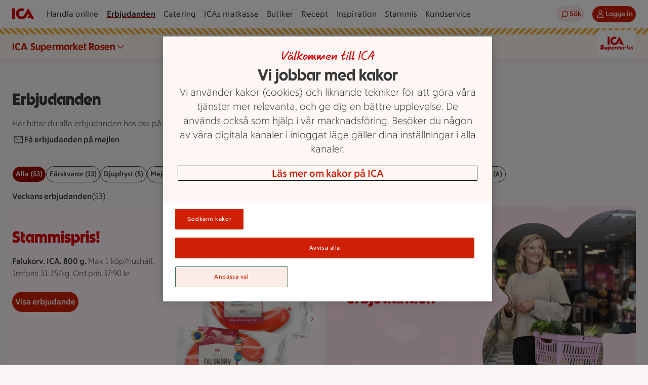

--- FILE ---
content_type: text/html; charset=utf-8
request_url: https://www.ica.se/erbjudanden/ica-supermarket-rosen-1007009/
body_size: 53618
content:
<!DOCTYPE html>
<html lang="sv">

<head>
  <meta charset="utf-8">
<meta name="viewport" content="width=device-width, initial-scale=1, maximum-scale=5">
<title>Erbjudanden - ICA Supermarket Rosen | ICA</title>
<link rel="preconnect" href="https://dev.visualwebsiteoptimizer.com">
<link rel="preload" type="font/woff2" href="https://assets.icanet.se/raw/upload/frontend-common/fonts/ICATextNy/ICATextNy-wght.woff2" as="font" crossorigin>
<link rel="preload" type="font/woff2" href="https://assets.icanet.se/raw/upload/frontend-common/fonts/ICARubrik/ICARubrik-wght.woff2" as="font" crossorigin>
<link rel="preload" type="font/woff2" href="https://assets.icanet.se/raw/upload/frontend-common/fonts/ICAHand/ICAHand-regular.woff2" as="font" crossorigin>
<script id="vwoCode">
        let vwoScriptRunned = false
        const cookieObj = new URLSearchParams(document.cookie.replace(/; /g, "&"))

        const getCookie = (cookieName) => {          
          return cookieObj.get(cookieName) || undefined
        }
        
        const OptanonActive = getCookie("OptanonAlertBoxClosed")
        const LoggingEnabled = getCookie("ftr_x")

        const runVwoCode = () => {  
          if (vwoScriptRunned) return

          if (LoggingEnabled) console.log('VWO script running')

          // Actual VWO code START
          if (!window._vwo_code) var account_id=864252,version=2.1,settings_tolerance=2000,hide_element='body',hide_element_style = 'opacity:0 !important;filter:alpha(opacity=0) !important;background:none !important',f=false,w=window,d=document,v=d.querySelector('#vwoCode'),cK='_vwo_'+account_id+'_settings',cc={};try{var c=JSON.parse(localStorage.getItem('_vwo_'+account_id+'_config'));cc=c&&typeof c==='object'?c:{}}catch(e){}var stT=cc.stT==='session'?w.sessionStorage:w.localStorage;var code={use_existing_jquery:function(){return typeof use_existing_jquery!=='undefined'?use_existing_jquery:undefined},library_tolerance:function(){return typeof library_tolerance!=='undefined'?library_tolerance:undefined},settings_tolerance:function(){return cc.sT||settings_tolerance},hide_element_style:function(){return'{'+(cc.hES||hide_element_style)+'}'},hide_element:function(){if(performance.getEntriesByName('first-contentful-paint')[0]){return''}return typeof cc.hE==='string'?cc.hE:hide_element},getVersion:function(){return version},finish:function(e){if(!f){f=true;var t=d.getElementById('_vis_opt_path_hides');if(t)t.parentNode.removeChild(t);if(e)(new Image).src='https://dev.visualwebsiteoptimizer.com/ee.gif?a='+account_id+e}},finished:function(){return f},addScript:function(e){var t=d.createElement('script');t.type='text/javascript';if(e.src){t.src=e.src}else{t.text=e.text}d.getElementsByTagName('head')[0].appendChild(t)},load:function(e,t){var i=this.getSettings(),n=d.createElement('script'),r=this;t=t||{};if(i){n.textContent=i;d.getElementsByTagName('head')[0].appendChild(n);if(!w.VWO||VWO.caE){stT.removeItem(cK);r.load(e)}}else{var o=new XMLHttpRequest;o.open('GET',e,true);o.withCredentials=!t.dSC;o.responseType=t.responseType||'text';o.onload=function(){if(t.onloadCb){return t.onloadCb(o,e)}if(o.status===200){_vwo_code.addScript({text:o.responseText,})}else{_vwo_code.finish('&e=loading_failure:'+e)}};o.onerror=function(){if(t.onerrorCb){return t.onerrorCb(e)}_vwo_code.finish('&e=loading_failure:'+e)};o.send()}},getSettings:function(){try{var e=stT.getItem(cK);if(!e){return}e=JSON.parse(e);if(Date.now()>e.e){stT.removeItem(cK);return}return e.s}catch(e){return}},init:function(){if(d.URL.indexOf('__vwo_disable__')>-1)return;var e=this.settings_tolerance();w._vwo_settings_timer=setTimeout(function(){_vwo_code.finish();stT.removeItem(cK)},e);var t;if(this.hide_element()!=='body'){t=d.createElement('style');var i=this.hide_element(),n=i?i+this.hide_element_style():'',r=d.getElementsByTagName('head')[0];t.setAttribute('id','_vis_opt_path_hides');v&&t.setAttribute('nonce',v.nonce);t.setAttribute('type','text/css');if(t.styleSheet)t.styleSheet.cssText=n;else t.appendChild(d.createTextNode(n));r.appendChild(t)}else{t=d.getElementsByTagName('head')[0];var n=d.createElement('div');n.style.cssText='z-index: 2147483647 !important;position: fixed !important;left: 0 !important;top: 0 !important;width: 100% !important;height: 100% !important;background: white !important;';n.setAttribute('id','_vis_opt_path_hides');n.classList.add('_vis_hide_layer');t.parentNode.insertBefore(n,t.nextSibling)}var o='https://dev.visualwebsiteoptimizer.com/j.php?a='+account_id+'&u='+encodeURIComponent(d.URL)+'&vn='+version;if(w.location.search.indexOf('_vwo_xhr')!==-1){this.addScript({src:o,})}else{this.load(o+'&x=true')}},};w._vwo_code=code;code.init()
          // Actual VWO code END
          
          vwoScriptRunned = true
        }    

        if (OptanonActive) {
          runVwoCode()
        } else {
          window.addEventListener("OptanonConsentChanged", runVwoCode)
        }
        </script>
<meta name="content-id" content="4901">
<meta name="description" content="Erbjudanden hos ICA Supermarket Rosen | ICA">
<meta name="last-modified" content="2023-04-11T09:10:11">
<meta name="robots" content="index, follow">
<meta name="pageType" content="OfferPage">
<meta name="title" content="Erbjudanden - ICA Supermarket Rosen | ICA">
<meta name="msapplication-TileColor" content="#eb1f07">
<meta name="msapplication-config" content="https://assets.icanet.se/raw/upload/EPI-assets/browserconfig.xml">
<meta name="theme-color" content="#ffffff">
<meta name="newicase" content="true">
<meta name="language" content="sv">
<meta property="ImageUrl" content="https://assets.icanet.se/image/upload/Ica-logos/ica-logo-share.jpg">
<meta property="og:title" content="Erbjudanden - ICA Supermarket Rosen | ICA">
<meta property="og:description" content="Erbjudanden hos ICA Supermarket Rosen | ICA">
<meta property="og:image" content="https://assets.icanet.se/image/upload/Ica-logos/ica-logo-share.jpg">
<meta property="og:site_name" content="ICA.se">
<meta property="og:type" content="article">
<meta property="og:url" content="https://www.ica.se/erbjudanden/ica-supermarket-rosen-1007009/">
<link rel="canonical" href="https://www.ica.se/erbjudanden/ica-supermarket-rosen-1007009/">
<link rel="apple-touch-icon" href="https://assets.icanet.se/EPI-assets/apple-touch-icon-60x60.png" sizes="60x60">
<link rel="apple-touch-icon" href="https://assets.icanet.se/EPI-assets/apple-touch-icon-76x76.png" sizes="76x76">
<link rel="apple-touch-icon" href="https://assets.icanet.se/EPI-assets/apple-touch-icon-120x120.png" sizes="120x120">
<link rel="apple-touch-icon" href="https://assets.icanet.se/EPI-assets/apple-touch-icon-152x152.png" sizes="152x152">
<link rel="apple-touch-icon" href="https://assets.icanet.se/EPI-assets/apple-touch-icon-180x180.png" sizes="180x180">
<link rel="icon" type="image/png" href="https://assets.icanet.se/EPI-assets/favicon-16x16.png" sizes="16x16">
<link rel="icon" type="image/png" href="https://assets.icanet.se/EPI-assets/favicon-32x32.png" sizes="32x32">
<link rel="manifest" href="https://assets.icanet.se/raw/upload/EPI-assets/site.webmanifest">
<link rel="mask-icon" href="https://assets.icanet.se/EPI-assets/safari-pinned-tab.svg" color="#eb1f07">
<link rel="shortcut icon" href="https://assets.icanet.se/EPI-assets/favicon.ico">
  <script type='text/javascript'>window.NREUM||(NREUM={});NREUM.info = {"agent":"","beacon":"bam.eu01.nr-data.net","errorBeacon":"bam.eu01.nr-data.net","licenseKey":"NRJS-5aa2c5e057ec8c2d1c7","applicationID":"417079814","agentToken":null,"applicationTime":154.288322,"transactionName":"MhBSZQoZDBAEAUcNXgtafl4KFQMPDBhWAGQXHB8b","queueTime":0,"ttGuid":"98804418862f1649"}; (window.NREUM||(NREUM={})).init={privacy:{cookies_enabled:true},ajax:{deny_list:["bam.eu01.nr-data.net"]},feature_flags:["soft_nav"],distributed_tracing:{enabled:true}};(window.NREUM||(NREUM={})).loader_config={agentID:"538485403",accountID:"3463504",trustKey:"3460304",xpid:"VwIBUlNTDBAEVVZSAAgPV1A=",licenseKey:"NRJS-5aa2c5e057ec8c2d1c7",applicationID:"417079814",browserID:"538485403"};;/*! For license information please see nr-loader-spa-1.308.0.min.js.LICENSE.txt */
(()=>{var e,t,r={384:(e,t,r)=>{"use strict";r.d(t,{NT:()=>a,US:()=>u,Zm:()=>o,bQ:()=>d,dV:()=>c,pV:()=>l});var n=r(6154),i=r(1863),s=r(1910);const a={beacon:"bam.nr-data.net",errorBeacon:"bam.nr-data.net"};function o(){return n.gm.NREUM||(n.gm.NREUM={}),void 0===n.gm.newrelic&&(n.gm.newrelic=n.gm.NREUM),n.gm.NREUM}function c(){let e=o();return e.o||(e.o={ST:n.gm.setTimeout,SI:n.gm.setImmediate||n.gm.setInterval,CT:n.gm.clearTimeout,XHR:n.gm.XMLHttpRequest,REQ:n.gm.Request,EV:n.gm.Event,PR:n.gm.Promise,MO:n.gm.MutationObserver,FETCH:n.gm.fetch,WS:n.gm.WebSocket},(0,s.i)(...Object.values(e.o))),e}function d(e,t){let r=o();r.initializedAgents??={},t.initializedAt={ms:(0,i.t)(),date:new Date},r.initializedAgents[e]=t}function u(e,t){o()[e]=t}function l(){return function(){let e=o();const t=e.info||{};e.info={beacon:a.beacon,errorBeacon:a.errorBeacon,...t}}(),function(){let e=o();const t=e.init||{};e.init={...t}}(),c(),function(){let e=o();const t=e.loader_config||{};e.loader_config={...t}}(),o()}},782:(e,t,r)=>{"use strict";r.d(t,{T:()=>n});const n=r(860).K7.pageViewTiming},860:(e,t,r)=>{"use strict";r.d(t,{$J:()=>u,K7:()=>c,P3:()=>d,XX:()=>i,Yy:()=>o,df:()=>s,qY:()=>n,v4:()=>a});const n="events",i="jserrors",s="browser/blobs",a="rum",o="browser/logs",c={ajax:"ajax",genericEvents:"generic_events",jserrors:i,logging:"logging",metrics:"metrics",pageAction:"page_action",pageViewEvent:"page_view_event",pageViewTiming:"page_view_timing",sessionReplay:"session_replay",sessionTrace:"session_trace",softNav:"soft_navigations",spa:"spa"},d={[c.pageViewEvent]:1,[c.pageViewTiming]:2,[c.metrics]:3,[c.jserrors]:4,[c.spa]:5,[c.ajax]:6,[c.sessionTrace]:7,[c.softNav]:8,[c.sessionReplay]:9,[c.logging]:10,[c.genericEvents]:11},u={[c.pageViewEvent]:a,[c.pageViewTiming]:n,[c.ajax]:n,[c.spa]:n,[c.softNav]:n,[c.metrics]:i,[c.jserrors]:i,[c.sessionTrace]:s,[c.sessionReplay]:s,[c.logging]:o,[c.genericEvents]:"ins"}},944:(e,t,r)=>{"use strict";r.d(t,{R:()=>i});var n=r(3241);function i(e,t){"function"==typeof console.debug&&(console.debug("New Relic Warning: https://github.com/newrelic/newrelic-browser-agent/blob/main/docs/warning-codes.md#".concat(e),t),(0,n.W)({agentIdentifier:null,drained:null,type:"data",name:"warn",feature:"warn",data:{code:e,secondary:t}}))}},993:(e,t,r)=>{"use strict";r.d(t,{A$:()=>s,ET:()=>a,TZ:()=>o,p_:()=>i});var n=r(860);const i={ERROR:"ERROR",WARN:"WARN",INFO:"INFO",DEBUG:"DEBUG",TRACE:"TRACE"},s={OFF:0,ERROR:1,WARN:2,INFO:3,DEBUG:4,TRACE:5},a="log",o=n.K7.logging},1541:(e,t,r)=>{"use strict";r.d(t,{U:()=>i,f:()=>n});const n={MFE:"MFE",BA:"BA"};function i(e,t){if(2!==t?.harvestEndpointVersion)return{};const r=t.agentRef.runtime.appMetadata.agents[0].entityGuid;return e?{"source.id":e.id,"source.name":e.name,"source.type":e.type,"parent.id":e.parent?.id||r,"parent.type":e.parent?.type||n.BA}:{"entity.guid":r,appId:t.agentRef.info.applicationID}}},1687:(e,t,r)=>{"use strict";r.d(t,{Ak:()=>d,Ze:()=>h,x3:()=>u});var n=r(3241),i=r(7836),s=r(3606),a=r(860),o=r(2646);const c={};function d(e,t){const r={staged:!1,priority:a.P3[t]||0};l(e),c[e].get(t)||c[e].set(t,r)}function u(e,t){e&&c[e]&&(c[e].get(t)&&c[e].delete(t),p(e,t,!1),c[e].size&&f(e))}function l(e){if(!e)throw new Error("agentIdentifier required");c[e]||(c[e]=new Map)}function h(e="",t="feature",r=!1){if(l(e),!e||!c[e].get(t)||r)return p(e,t);c[e].get(t).staged=!0,f(e)}function f(e){const t=Array.from(c[e]);t.every(([e,t])=>t.staged)&&(t.sort((e,t)=>e[1].priority-t[1].priority),t.forEach(([t])=>{c[e].delete(t),p(e,t)}))}function p(e,t,r=!0){const a=e?i.ee.get(e):i.ee,c=s.i.handlers;if(!a.aborted&&a.backlog&&c){if((0,n.W)({agentIdentifier:e,type:"lifecycle",name:"drain",feature:t}),r){const e=a.backlog[t],r=c[t];if(r){for(let t=0;e&&t<e.length;++t)g(e[t],r);Object.entries(r).forEach(([e,t])=>{Object.values(t||{}).forEach(t=>{t[0]?.on&&t[0]?.context()instanceof o.y&&t[0].on(e,t[1])})})}}a.isolatedBacklog||delete c[t],a.backlog[t]=null,a.emit("drain-"+t,[])}}function g(e,t){var r=e[1];Object.values(t[r]||{}).forEach(t=>{var r=e[0];if(t[0]===r){var n=t[1],i=e[3],s=e[2];n.apply(i,s)}})}},1738:(e,t,r)=>{"use strict";r.d(t,{U:()=>f,Y:()=>h});var n=r(3241),i=r(9908),s=r(1863),a=r(944),o=r(5701),c=r(3969),d=r(8362),u=r(860),l=r(4261);function h(e,t,r,s){const h=s||r;!h||h[e]&&h[e]!==d.d.prototype[e]||(h[e]=function(){(0,i.p)(c.xV,["API/"+e+"/called"],void 0,u.K7.metrics,r.ee),(0,n.W)({agentIdentifier:r.agentIdentifier,drained:!!o.B?.[r.agentIdentifier],type:"data",name:"api",feature:l.Pl+e,data:{}});try{return t.apply(this,arguments)}catch(e){(0,a.R)(23,e)}})}function f(e,t,r,n,a){const o=e.info;null===r?delete o.jsAttributes[t]:o.jsAttributes[t]=r,(a||null===r)&&(0,i.p)(l.Pl+n,[(0,s.t)(),t,r],void 0,"session",e.ee)}},1741:(e,t,r)=>{"use strict";r.d(t,{W:()=>s});var n=r(944),i=r(4261);class s{#e(e,...t){if(this[e]!==s.prototype[e])return this[e](...t);(0,n.R)(35,e)}addPageAction(e,t){return this.#e(i.hG,e,t)}register(e){return this.#e(i.eY,e)}recordCustomEvent(e,t){return this.#e(i.fF,e,t)}setPageViewName(e,t){return this.#e(i.Fw,e,t)}setCustomAttribute(e,t,r){return this.#e(i.cD,e,t,r)}noticeError(e,t){return this.#e(i.o5,e,t)}setUserId(e,t=!1){return this.#e(i.Dl,e,t)}setApplicationVersion(e){return this.#e(i.nb,e)}setErrorHandler(e){return this.#e(i.bt,e)}addRelease(e,t){return this.#e(i.k6,e,t)}log(e,t){return this.#e(i.$9,e,t)}start(){return this.#e(i.d3)}finished(e){return this.#e(i.BL,e)}recordReplay(){return this.#e(i.CH)}pauseReplay(){return this.#e(i.Tb)}addToTrace(e){return this.#e(i.U2,e)}setCurrentRouteName(e){return this.#e(i.PA,e)}interaction(e){return this.#e(i.dT,e)}wrapLogger(e,t,r){return this.#e(i.Wb,e,t,r)}measure(e,t){return this.#e(i.V1,e,t)}consent(e){return this.#e(i.Pv,e)}}},1863:(e,t,r)=>{"use strict";function n(){return Math.floor(performance.now())}r.d(t,{t:()=>n})},1910:(e,t,r)=>{"use strict";r.d(t,{i:()=>s});var n=r(944);const i=new Map;function s(...e){return e.every(e=>{if(i.has(e))return i.get(e);const t="function"==typeof e?e.toString():"",r=t.includes("[native code]"),s=t.includes("nrWrapper");return r||s||(0,n.R)(64,e?.name||t),i.set(e,r),r})}},2555:(e,t,r)=>{"use strict";r.d(t,{D:()=>o,f:()=>a});var n=r(384),i=r(8122);const s={beacon:n.NT.beacon,errorBeacon:n.NT.errorBeacon,licenseKey:void 0,applicationID:void 0,sa:void 0,queueTime:void 0,applicationTime:void 0,ttGuid:void 0,user:void 0,account:void 0,product:void 0,extra:void 0,jsAttributes:{},userAttributes:void 0,atts:void 0,transactionName:void 0,tNamePlain:void 0};function a(e){try{return!!e.licenseKey&&!!e.errorBeacon&&!!e.applicationID}catch(e){return!1}}const o=e=>(0,i.a)(e,s)},2614:(e,t,r)=>{"use strict";r.d(t,{BB:()=>a,H3:()=>n,g:()=>d,iL:()=>c,tS:()=>o,uh:()=>i,wk:()=>s});const n="NRBA",i="SESSION",s=144e5,a=18e5,o={STARTED:"session-started",PAUSE:"session-pause",RESET:"session-reset",RESUME:"session-resume",UPDATE:"session-update"},c={SAME_TAB:"same-tab",CROSS_TAB:"cross-tab"},d={OFF:0,FULL:1,ERROR:2}},2646:(e,t,r)=>{"use strict";r.d(t,{y:()=>n});class n{constructor(e){this.contextId=e}}},2843:(e,t,r)=>{"use strict";r.d(t,{G:()=>s,u:()=>i});var n=r(3878);function i(e,t=!1,r,i){(0,n.DD)("visibilitychange",function(){if(t)return void("hidden"===document.visibilityState&&e());e(document.visibilityState)},r,i)}function s(e,t,r){(0,n.sp)("pagehide",e,t,r)}},3241:(e,t,r)=>{"use strict";r.d(t,{W:()=>s});var n=r(6154);const i="newrelic";function s(e={}){try{n.gm.dispatchEvent(new CustomEvent(i,{detail:e}))}catch(e){}}},3304:(e,t,r)=>{"use strict";r.d(t,{A:()=>s});var n=r(7836);const i=()=>{const e=new WeakSet;return(t,r)=>{if("object"==typeof r&&null!==r){if(e.has(r))return;e.add(r)}return r}};function s(e){try{return JSON.stringify(e,i())??""}catch(e){try{n.ee.emit("internal-error",[e])}catch(e){}return""}}},3333:(e,t,r)=>{"use strict";r.d(t,{$v:()=>u,TZ:()=>n,Xh:()=>c,Zp:()=>i,kd:()=>d,mq:()=>o,nf:()=>a,qN:()=>s});const n=r(860).K7.genericEvents,i=["auxclick","click","copy","keydown","paste","scrollend"],s=["focus","blur"],a=4,o=1e3,c=2e3,d=["PageAction","UserAction","BrowserPerformance"],u={RESOURCES:"experimental.resources",REGISTER:"register"}},3434:(e,t,r)=>{"use strict";r.d(t,{Jt:()=>s,YM:()=>d});var n=r(7836),i=r(5607);const s="nr@original:".concat(i.W),a=50;var o=Object.prototype.hasOwnProperty,c=!1;function d(e,t){return e||(e=n.ee),r.inPlace=function(e,t,n,i,s){n||(n="");const a="-"===n.charAt(0);for(let o=0;o<t.length;o++){const c=t[o],d=e[c];l(d)||(e[c]=r(d,a?c+n:n,i,c,s))}},r.flag=s,r;function r(t,r,n,c,d){return l(t)?t:(r||(r=""),nrWrapper[s]=t,function(e,t,r){if(Object.defineProperty&&Object.keys)try{return Object.keys(e).forEach(function(r){Object.defineProperty(t,r,{get:function(){return e[r]},set:function(t){return e[r]=t,t}})}),t}catch(e){u([e],r)}for(var n in e)o.call(e,n)&&(t[n]=e[n])}(t,nrWrapper,e),nrWrapper);function nrWrapper(){var s,o,l,h;let f;try{o=this,s=[...arguments],l="function"==typeof n?n(s,o):n||{}}catch(t){u([t,"",[s,o,c],l],e)}i(r+"start",[s,o,c],l,d);const p=performance.now();let g;try{return h=t.apply(o,s),g=performance.now(),h}catch(e){throw g=performance.now(),i(r+"err",[s,o,e],l,d),f=e,f}finally{const e=g-p,t={start:p,end:g,duration:e,isLongTask:e>=a,methodName:c,thrownError:f};t.isLongTask&&i("long-task",[t,o],l,d),i(r+"end",[s,o,h],l,d)}}}function i(r,n,i,s){if(!c||t){var a=c;c=!0;try{e.emit(r,n,i,t,s)}catch(t){u([t,r,n,i],e)}c=a}}}function u(e,t){t||(t=n.ee);try{t.emit("internal-error",e)}catch(e){}}function l(e){return!(e&&"function"==typeof e&&e.apply&&!e[s])}},3606:(e,t,r)=>{"use strict";r.d(t,{i:()=>s});var n=r(9908);s.on=a;var i=s.handlers={};function s(e,t,r,s){a(s||n.d,i,e,t,r)}function a(e,t,r,i,s){s||(s="feature"),e||(e=n.d);var a=t[s]=t[s]||{};(a[r]=a[r]||[]).push([e,i])}},3738:(e,t,r)=>{"use strict";r.d(t,{He:()=>i,Kp:()=>o,Lc:()=>d,Rz:()=>u,TZ:()=>n,bD:()=>s,d3:()=>a,jx:()=>l,sl:()=>h,uP:()=>c});const n=r(860).K7.sessionTrace,i="bstResource",s="resource",a="-start",o="-end",c="fn"+a,d="fn"+o,u="pushState",l=1e3,h=3e4},3785:(e,t,r)=>{"use strict";r.d(t,{R:()=>c,b:()=>d});var n=r(9908),i=r(1863),s=r(860),a=r(3969),o=r(993);function c(e,t,r={},c=o.p_.INFO,d=!0,u,l=(0,i.t)()){(0,n.p)(a.xV,["API/logging/".concat(c.toLowerCase(),"/called")],void 0,s.K7.metrics,e),(0,n.p)(o.ET,[l,t,r,c,d,u],void 0,s.K7.logging,e)}function d(e){return"string"==typeof e&&Object.values(o.p_).some(t=>t===e.toUpperCase().trim())}},3878:(e,t,r)=>{"use strict";function n(e,t){return{capture:e,passive:!1,signal:t}}function i(e,t,r=!1,i){window.addEventListener(e,t,n(r,i))}function s(e,t,r=!1,i){document.addEventListener(e,t,n(r,i))}r.d(t,{DD:()=>s,jT:()=>n,sp:()=>i})},3962:(e,t,r)=>{"use strict";r.d(t,{AM:()=>a,O2:()=>l,OV:()=>s,Qu:()=>h,TZ:()=>c,ih:()=>f,pP:()=>o,t1:()=>u,tC:()=>i,wD:()=>d});var n=r(860);const i=["click","keydown","submit"],s="popstate",a="api",o="initialPageLoad",c=n.K7.softNav,d=5e3,u=500,l={INITIAL_PAGE_LOAD:"",ROUTE_CHANGE:1,UNSPECIFIED:2},h={INTERACTION:1,AJAX:2,CUSTOM_END:3,CUSTOM_TRACER:4},f={IP:"in progress",PF:"pending finish",FIN:"finished",CAN:"cancelled"}},3969:(e,t,r)=>{"use strict";r.d(t,{TZ:()=>n,XG:()=>o,rs:()=>i,xV:()=>a,z_:()=>s});const n=r(860).K7.metrics,i="sm",s="cm",a="storeSupportabilityMetrics",o="storeEventMetrics"},4234:(e,t,r)=>{"use strict";r.d(t,{W:()=>s});var n=r(7836),i=r(1687);class s{constructor(e,t){this.agentIdentifier=e,this.ee=n.ee.get(e),this.featureName=t,this.blocked=!1}deregisterDrain(){(0,i.x3)(this.agentIdentifier,this.featureName)}}},4261:(e,t,r)=>{"use strict";r.d(t,{$9:()=>u,BL:()=>c,CH:()=>p,Dl:()=>R,Fw:()=>w,PA:()=>v,Pl:()=>n,Pv:()=>A,Tb:()=>h,U2:()=>a,V1:()=>E,Wb:()=>T,bt:()=>y,cD:()=>b,d3:()=>x,dT:()=>d,eY:()=>g,fF:()=>f,hG:()=>s,hw:()=>i,k6:()=>o,nb:()=>m,o5:()=>l});const n="api-",i=n+"ixn-",s="addPageAction",a="addToTrace",o="addRelease",c="finished",d="interaction",u="log",l="noticeError",h="pauseReplay",f="recordCustomEvent",p="recordReplay",g="register",m="setApplicationVersion",v="setCurrentRouteName",b="setCustomAttribute",y="setErrorHandler",w="setPageViewName",R="setUserId",x="start",T="wrapLogger",E="measure",A="consent"},5205:(e,t,r)=>{"use strict";r.d(t,{j:()=>S});var n=r(384),i=r(1741);var s=r(2555),a=r(3333);const o=e=>{if(!e||"string"!=typeof e)return!1;try{document.createDocumentFragment().querySelector(e)}catch{return!1}return!0};var c=r(2614),d=r(944),u=r(8122);const l="[data-nr-mask]",h=e=>(0,u.a)(e,(()=>{const e={feature_flags:[],experimental:{allow_registered_children:!1,resources:!1},mask_selector:"*",block_selector:"[data-nr-block]",mask_input_options:{color:!1,date:!1,"datetime-local":!1,email:!1,month:!1,number:!1,range:!1,search:!1,tel:!1,text:!1,time:!1,url:!1,week:!1,textarea:!1,select:!1,password:!0}};return{ajax:{deny_list:void 0,block_internal:!0,enabled:!0,autoStart:!0},api:{get allow_registered_children(){return e.feature_flags.includes(a.$v.REGISTER)||e.experimental.allow_registered_children},set allow_registered_children(t){e.experimental.allow_registered_children=t},duplicate_registered_data:!1},browser_consent_mode:{enabled:!1},distributed_tracing:{enabled:void 0,exclude_newrelic_header:void 0,cors_use_newrelic_header:void 0,cors_use_tracecontext_headers:void 0,allowed_origins:void 0},get feature_flags(){return e.feature_flags},set feature_flags(t){e.feature_flags=t},generic_events:{enabled:!0,autoStart:!0},harvest:{interval:30},jserrors:{enabled:!0,autoStart:!0},logging:{enabled:!0,autoStart:!0},metrics:{enabled:!0,autoStart:!0},obfuscate:void 0,page_action:{enabled:!0},page_view_event:{enabled:!0,autoStart:!0},page_view_timing:{enabled:!0,autoStart:!0},performance:{capture_marks:!1,capture_measures:!1,capture_detail:!0,resources:{get enabled(){return e.feature_flags.includes(a.$v.RESOURCES)||e.experimental.resources},set enabled(t){e.experimental.resources=t},asset_types:[],first_party_domains:[],ignore_newrelic:!0}},privacy:{cookies_enabled:!0},proxy:{assets:void 0,beacon:void 0},session:{expiresMs:c.wk,inactiveMs:c.BB},session_replay:{autoStart:!0,enabled:!1,preload:!1,sampling_rate:10,error_sampling_rate:100,collect_fonts:!1,inline_images:!1,fix_stylesheets:!0,mask_all_inputs:!0,get mask_text_selector(){return e.mask_selector},set mask_text_selector(t){o(t)?e.mask_selector="".concat(t,",").concat(l):""===t||null===t?e.mask_selector=l:(0,d.R)(5,t)},get block_class(){return"nr-block"},get ignore_class(){return"nr-ignore"},get mask_text_class(){return"nr-mask"},get block_selector(){return e.block_selector},set block_selector(t){o(t)?e.block_selector+=",".concat(t):""!==t&&(0,d.R)(6,t)},get mask_input_options(){return e.mask_input_options},set mask_input_options(t){t&&"object"==typeof t?e.mask_input_options={...t,password:!0}:(0,d.R)(7,t)}},session_trace:{enabled:!0,autoStart:!0},soft_navigations:{enabled:!0,autoStart:!0},spa:{enabled:!0,autoStart:!0},ssl:void 0,user_actions:{enabled:!0,elementAttributes:["id","className","tagName","type"]}}})());var f=r(6154),p=r(9324);let g=0;const m={buildEnv:p.F3,distMethod:p.Xs,version:p.xv,originTime:f.WN},v={consented:!1},b={appMetadata:{},get consented(){return this.session?.state?.consent||v.consented},set consented(e){v.consented=e},customTransaction:void 0,denyList:void 0,disabled:!1,harvester:void 0,isolatedBacklog:!1,isRecording:!1,loaderType:void 0,maxBytes:3e4,obfuscator:void 0,onerror:void 0,ptid:void 0,releaseIds:{},session:void 0,timeKeeper:void 0,registeredEntities:[],jsAttributesMetadata:{bytes:0},get harvestCount(){return++g}},y=e=>{const t=(0,u.a)(e,b),r=Object.keys(m).reduce((e,t)=>(e[t]={value:m[t],writable:!1,configurable:!0,enumerable:!0},e),{});return Object.defineProperties(t,r)};var w=r(5701);const R=e=>{const t=e.startsWith("http");e+="/",r.p=t?e:"https://"+e};var x=r(7836),T=r(3241);const E={accountID:void 0,trustKey:void 0,agentID:void 0,licenseKey:void 0,applicationID:void 0,xpid:void 0},A=e=>(0,u.a)(e,E),_=new Set;function S(e,t={},r,a){let{init:o,info:c,loader_config:d,runtime:u={},exposed:l=!0}=t;if(!c){const e=(0,n.pV)();o=e.init,c=e.info,d=e.loader_config}e.init=h(o||{}),e.loader_config=A(d||{}),c.jsAttributes??={},f.bv&&(c.jsAttributes.isWorker=!0),e.info=(0,s.D)(c);const p=e.init,g=[c.beacon,c.errorBeacon];_.has(e.agentIdentifier)||(p.proxy.assets&&(R(p.proxy.assets),g.push(p.proxy.assets)),p.proxy.beacon&&g.push(p.proxy.beacon),e.beacons=[...g],function(e){const t=(0,n.pV)();Object.getOwnPropertyNames(i.W.prototype).forEach(r=>{const n=i.W.prototype[r];if("function"!=typeof n||"constructor"===n)return;let s=t[r];e[r]&&!1!==e.exposed&&"micro-agent"!==e.runtime?.loaderType&&(t[r]=(...t)=>{const n=e[r](...t);return s?s(...t):n})})}(e),(0,n.US)("activatedFeatures",w.B)),u.denyList=[...p.ajax.deny_list||[],...p.ajax.block_internal?g:[]],u.ptid=e.agentIdentifier,u.loaderType=r,e.runtime=y(u),_.has(e.agentIdentifier)||(e.ee=x.ee.get(e.agentIdentifier),e.exposed=l,(0,T.W)({agentIdentifier:e.agentIdentifier,drained:!!w.B?.[e.agentIdentifier],type:"lifecycle",name:"initialize",feature:void 0,data:e.config})),_.add(e.agentIdentifier)}},5270:(e,t,r)=>{"use strict";r.d(t,{Aw:()=>a,SR:()=>s,rF:()=>o});var n=r(384),i=r(7767);function s(e){return!!(0,n.dV)().o.MO&&(0,i.V)(e)&&!0===e?.session_trace.enabled}function a(e){return!0===e?.session_replay.preload&&s(e)}function o(e,t){try{if("string"==typeof t?.type){if("password"===t.type.toLowerCase())return"*".repeat(e?.length||0);if(void 0!==t?.dataset?.nrUnmask||t?.classList?.contains("nr-unmask"))return e}}catch(e){}return"string"==typeof e?e.replace(/[\S]/g,"*"):"*".repeat(e?.length||0)}},5289:(e,t,r)=>{"use strict";r.d(t,{GG:()=>a,Qr:()=>c,sB:()=>o});var n=r(3878),i=r(6389);function s(){return"undefined"==typeof document||"complete"===document.readyState}function a(e,t){if(s())return e();const r=(0,i.J)(e),a=setInterval(()=>{s()&&(clearInterval(a),r())},500);(0,n.sp)("load",r,t)}function o(e){if(s())return e();(0,n.DD)("DOMContentLoaded",e)}function c(e){if(s())return e();(0,n.sp)("popstate",e)}},5607:(e,t,r)=>{"use strict";r.d(t,{W:()=>n});const n=(0,r(9566).bz)()},5701:(e,t,r)=>{"use strict";r.d(t,{B:()=>s,t:()=>a});var n=r(3241);const i=new Set,s={};function a(e,t){const r=t.agentIdentifier;s[r]??={},e&&"object"==typeof e&&(i.has(r)||(t.ee.emit("rumresp",[e]),s[r]=e,i.add(r),(0,n.W)({agentIdentifier:r,loaded:!0,drained:!0,type:"lifecycle",name:"load",feature:void 0,data:e})))}},6154:(e,t,r)=>{"use strict";r.d(t,{OF:()=>d,RI:()=>i,WN:()=>h,bv:()=>s,eN:()=>f,gm:()=>a,lR:()=>l,m:()=>c,mw:()=>o,sb:()=>u});var n=r(1863);const i="undefined"!=typeof window&&!!window.document,s="undefined"!=typeof WorkerGlobalScope&&("undefined"!=typeof self&&self instanceof WorkerGlobalScope&&self.navigator instanceof WorkerNavigator||"undefined"!=typeof globalThis&&globalThis instanceof WorkerGlobalScope&&globalThis.navigator instanceof WorkerNavigator),a=i?window:"undefined"!=typeof WorkerGlobalScope&&("undefined"!=typeof self&&self instanceof WorkerGlobalScope&&self||"undefined"!=typeof globalThis&&globalThis instanceof WorkerGlobalScope&&globalThis),o=Boolean("hidden"===a?.document?.visibilityState),c=""+a?.location,d=/iPad|iPhone|iPod/.test(a.navigator?.userAgent),u=d&&"undefined"==typeof SharedWorker,l=(()=>{const e=a.navigator?.userAgent?.match(/Firefox[/\s](\d+\.\d+)/);return Array.isArray(e)&&e.length>=2?+e[1]:0})(),h=Date.now()-(0,n.t)(),f=()=>"undefined"!=typeof PerformanceNavigationTiming&&a?.performance?.getEntriesByType("navigation")?.[0]?.responseStart},6344:(e,t,r)=>{"use strict";r.d(t,{BB:()=>u,Qb:()=>l,TZ:()=>i,Ug:()=>a,Vh:()=>s,_s:()=>o,bc:()=>d,yP:()=>c});var n=r(2614);const i=r(860).K7.sessionReplay,s="errorDuringReplay",a=.12,o={DomContentLoaded:0,Load:1,FullSnapshot:2,IncrementalSnapshot:3,Meta:4,Custom:5},c={[n.g.ERROR]:15e3,[n.g.FULL]:3e5,[n.g.OFF]:0},d={RESET:{message:"Session was reset",sm:"Reset"},IMPORT:{message:"Recorder failed to import",sm:"Import"},TOO_MANY:{message:"429: Too Many Requests",sm:"Too-Many"},TOO_BIG:{message:"Payload was too large",sm:"Too-Big"},CROSS_TAB:{message:"Session Entity was set to OFF on another tab",sm:"Cross-Tab"},ENTITLEMENTS:{message:"Session Replay is not allowed and will not be started",sm:"Entitlement"}},u=5e3,l={API:"api",RESUME:"resume",SWITCH_TO_FULL:"switchToFull",INITIALIZE:"initialize",PRELOAD:"preload"}},6389:(e,t,r)=>{"use strict";function n(e,t=500,r={}){const n=r?.leading||!1;let i;return(...r)=>{n&&void 0===i&&(e.apply(this,r),i=setTimeout(()=>{i=clearTimeout(i)},t)),n||(clearTimeout(i),i=setTimeout(()=>{e.apply(this,r)},t))}}function i(e){let t=!1;return(...r)=>{t||(t=!0,e.apply(this,r))}}r.d(t,{J:()=>i,s:()=>n})},6630:(e,t,r)=>{"use strict";r.d(t,{T:()=>n});const n=r(860).K7.pageViewEvent},6774:(e,t,r)=>{"use strict";r.d(t,{T:()=>n});const n=r(860).K7.jserrors},7295:(e,t,r)=>{"use strict";r.d(t,{Xv:()=>a,gX:()=>i,iW:()=>s});var n=[];function i(e){if(!e||s(e))return!1;if(0===n.length)return!0;if("*"===n[0].hostname)return!1;for(var t=0;t<n.length;t++){var r=n[t];if(r.hostname.test(e.hostname)&&r.pathname.test(e.pathname))return!1}return!0}function s(e){return void 0===e.hostname}function a(e){if(n=[],e&&e.length)for(var t=0;t<e.length;t++){let r=e[t];if(!r)continue;if("*"===r)return void(n=[{hostname:"*"}]);0===r.indexOf("http://")?r=r.substring(7):0===r.indexOf("https://")&&(r=r.substring(8));const i=r.indexOf("/");let s,a;i>0?(s=r.substring(0,i),a=r.substring(i)):(s=r,a="*");let[c]=s.split(":");n.push({hostname:o(c),pathname:o(a,!0)})}}function o(e,t=!1){const r=e.replace(/[.+?^${}()|[\]\\]/g,e=>"\\"+e).replace(/\*/g,".*?");return new RegExp((t?"^":"")+r+"$")}},7485:(e,t,r)=>{"use strict";r.d(t,{D:()=>i});var n=r(6154);function i(e){if(0===(e||"").indexOf("data:"))return{protocol:"data"};try{const t=new URL(e,location.href),r={port:t.port,hostname:t.hostname,pathname:t.pathname,search:t.search,protocol:t.protocol.slice(0,t.protocol.indexOf(":")),sameOrigin:t.protocol===n.gm?.location?.protocol&&t.host===n.gm?.location?.host};return r.port&&""!==r.port||("http:"===t.protocol&&(r.port="80"),"https:"===t.protocol&&(r.port="443")),r.pathname&&""!==r.pathname?r.pathname.startsWith("/")||(r.pathname="/".concat(r.pathname)):r.pathname="/",r}catch(e){return{}}}},7699:(e,t,r)=>{"use strict";r.d(t,{It:()=>s,KC:()=>o,No:()=>i,qh:()=>a});var n=r(860);const i=16e3,s=1e6,a="SESSION_ERROR",o={[n.K7.logging]:!0,[n.K7.genericEvents]:!1,[n.K7.jserrors]:!1,[n.K7.ajax]:!1}},7767:(e,t,r)=>{"use strict";r.d(t,{V:()=>i});var n=r(6154);const i=e=>n.RI&&!0===e?.privacy.cookies_enabled},7836:(e,t,r)=>{"use strict";r.d(t,{P:()=>o,ee:()=>c});var n=r(384),i=r(8990),s=r(2646),a=r(5607);const o="nr@context:".concat(a.W),c=function e(t,r){var n={},a={},u={},l=!1;try{l=16===r.length&&d.initializedAgents?.[r]?.runtime.isolatedBacklog}catch(e){}var h={on:p,addEventListener:p,removeEventListener:function(e,t){var r=n[e];if(!r)return;for(var i=0;i<r.length;i++)r[i]===t&&r.splice(i,1)},emit:function(e,r,n,i,s){!1!==s&&(s=!0);if(c.aborted&&!i)return;t&&s&&t.emit(e,r,n);var o=f(n);g(e).forEach(e=>{e.apply(o,r)});var d=v()[a[e]];d&&d.push([h,e,r,o]);return o},get:m,listeners:g,context:f,buffer:function(e,t){const r=v();if(t=t||"feature",h.aborted)return;Object.entries(e||{}).forEach(([e,n])=>{a[n]=t,t in r||(r[t]=[])})},abort:function(){h._aborted=!0,Object.keys(h.backlog).forEach(e=>{delete h.backlog[e]})},isBuffering:function(e){return!!v()[a[e]]},debugId:r,backlog:l?{}:t&&"object"==typeof t.backlog?t.backlog:{},isolatedBacklog:l};return Object.defineProperty(h,"aborted",{get:()=>{let e=h._aborted||!1;return e||(t&&(e=t.aborted),e)}}),h;function f(e){return e&&e instanceof s.y?e:e?(0,i.I)(e,o,()=>new s.y(o)):new s.y(o)}function p(e,t){n[e]=g(e).concat(t)}function g(e){return n[e]||[]}function m(t){return u[t]=u[t]||e(h,t)}function v(){return h.backlog}}(void 0,"globalEE"),d=(0,n.Zm)();d.ee||(d.ee=c)},8122:(e,t,r)=>{"use strict";r.d(t,{a:()=>i});var n=r(944);function i(e,t){try{if(!e||"object"!=typeof e)return(0,n.R)(3);if(!t||"object"!=typeof t)return(0,n.R)(4);const r=Object.create(Object.getPrototypeOf(t),Object.getOwnPropertyDescriptors(t)),s=0===Object.keys(r).length?e:r;for(let a in s)if(void 0!==e[a])try{if(null===e[a]){r[a]=null;continue}Array.isArray(e[a])&&Array.isArray(t[a])?r[a]=Array.from(new Set([...e[a],...t[a]])):"object"==typeof e[a]&&"object"==typeof t[a]?r[a]=i(e[a],t[a]):r[a]=e[a]}catch(e){r[a]||(0,n.R)(1,e)}return r}catch(e){(0,n.R)(2,e)}}},8139:(e,t,r)=>{"use strict";r.d(t,{u:()=>h});var n=r(7836),i=r(3434),s=r(8990),a=r(6154);const o={},c=a.gm.XMLHttpRequest,d="addEventListener",u="removeEventListener",l="nr@wrapped:".concat(n.P);function h(e){var t=function(e){return(e||n.ee).get("events")}(e);if(o[t.debugId]++)return t;o[t.debugId]=1;var r=(0,i.YM)(t,!0);function h(e){r.inPlace(e,[d,u],"-",p)}function p(e,t){return e[1]}return"getPrototypeOf"in Object&&(a.RI&&f(document,h),c&&f(c.prototype,h),f(a.gm,h)),t.on(d+"-start",function(e,t){var n=e[1];if(null!==n&&("function"==typeof n||"object"==typeof n)&&"newrelic"!==e[0]){var i=(0,s.I)(n,l,function(){var e={object:function(){if("function"!=typeof n.handleEvent)return;return n.handleEvent.apply(n,arguments)},function:n}[typeof n];return e?r(e,"fn-",null,e.name||"anonymous"):n});this.wrapped=e[1]=i}}),t.on(u+"-start",function(e){e[1]=this.wrapped||e[1]}),t}function f(e,t,...r){let n=e;for(;"object"==typeof n&&!Object.prototype.hasOwnProperty.call(n,d);)n=Object.getPrototypeOf(n);n&&t(n,...r)}},8362:(e,t,r)=>{"use strict";r.d(t,{d:()=>s});var n=r(9566),i=r(1741);class s extends i.W{agentIdentifier=(0,n.LA)(16)}},8374:(e,t,r)=>{r.nc=(()=>{try{return document?.currentScript?.nonce}catch(e){}return""})()},8990:(e,t,r)=>{"use strict";r.d(t,{I:()=>i});var n=Object.prototype.hasOwnProperty;function i(e,t,r){if(n.call(e,t))return e[t];var i=r();if(Object.defineProperty&&Object.keys)try{return Object.defineProperty(e,t,{value:i,writable:!0,enumerable:!1}),i}catch(e){}return e[t]=i,i}},9119:(e,t,r)=>{"use strict";r.d(t,{L:()=>s});var n=/([^?#]*)[^#]*(#[^?]*|$).*/,i=/([^?#]*)().*/;function s(e,t){return e?e.replace(t?n:i,"$1$2"):e}},9300:(e,t,r)=>{"use strict";r.d(t,{T:()=>n});const n=r(860).K7.ajax},9324:(e,t,r)=>{"use strict";r.d(t,{AJ:()=>a,F3:()=>i,Xs:()=>s,Yq:()=>o,xv:()=>n});const n="1.308.0",i="PROD",s="CDN",a="@newrelic/rrweb",o="1.0.1"},9566:(e,t,r)=>{"use strict";r.d(t,{LA:()=>o,ZF:()=>c,bz:()=>a,el:()=>d});var n=r(6154);const i="xxxxxxxx-xxxx-4xxx-yxxx-xxxxxxxxxxxx";function s(e,t){return e?15&e[t]:16*Math.random()|0}function a(){const e=n.gm?.crypto||n.gm?.msCrypto;let t,r=0;return e&&e.getRandomValues&&(t=e.getRandomValues(new Uint8Array(30))),i.split("").map(e=>"x"===e?s(t,r++).toString(16):"y"===e?(3&s()|8).toString(16):e).join("")}function o(e){const t=n.gm?.crypto||n.gm?.msCrypto;let r,i=0;t&&t.getRandomValues&&(r=t.getRandomValues(new Uint8Array(e)));const a=[];for(var o=0;o<e;o++)a.push(s(r,i++).toString(16));return a.join("")}function c(){return o(16)}function d(){return o(32)}},9908:(e,t,r)=>{"use strict";r.d(t,{d:()=>n,p:()=>i});var n=r(7836).ee.get("handle");function i(e,t,r,i,s){s?(s.buffer([e],i),s.emit(e,t,r)):(n.buffer([e],i),n.emit(e,t,r))}}},n={};function i(e){var t=n[e];if(void 0!==t)return t.exports;var s=n[e]={exports:{}};return r[e](s,s.exports,i),s.exports}i.m=r,i.d=(e,t)=>{for(var r in t)i.o(t,r)&&!i.o(e,r)&&Object.defineProperty(e,r,{enumerable:!0,get:t[r]})},i.f={},i.e=e=>Promise.all(Object.keys(i.f).reduce((t,r)=>(i.f[r](e,t),t),[])),i.u=e=>({212:"nr-spa-compressor",249:"nr-spa-recorder",478:"nr-spa"}[e]+"-1.308.0.min.js"),i.o=(e,t)=>Object.prototype.hasOwnProperty.call(e,t),e={},t="NRBA-1.308.0.PROD:",i.l=(r,n,s,a)=>{if(e[r])e[r].push(n);else{var o,c;if(void 0!==s)for(var d=document.getElementsByTagName("script"),u=0;u<d.length;u++){var l=d[u];if(l.getAttribute("src")==r||l.getAttribute("data-webpack")==t+s){o=l;break}}if(!o){c=!0;var h={478:"sha512-RSfSVnmHk59T/uIPbdSE0LPeqcEdF4/+XhfJdBuccH5rYMOEZDhFdtnh6X6nJk7hGpzHd9Ujhsy7lZEz/ORYCQ==",249:"sha512-ehJXhmntm85NSqW4MkhfQqmeKFulra3klDyY0OPDUE+sQ3GokHlPh1pmAzuNy//3j4ac6lzIbmXLvGQBMYmrkg==",212:"sha512-B9h4CR46ndKRgMBcK+j67uSR2RCnJfGefU+A7FrgR/k42ovXy5x/MAVFiSvFxuVeEk/pNLgvYGMp1cBSK/G6Fg=="};(o=document.createElement("script")).charset="utf-8",i.nc&&o.setAttribute("nonce",i.nc),o.setAttribute("data-webpack",t+s),o.src=r,0!==o.src.indexOf(window.location.origin+"/")&&(o.crossOrigin="anonymous"),h[a]&&(o.integrity=h[a])}e[r]=[n];var f=(t,n)=>{o.onerror=o.onload=null,clearTimeout(p);var i=e[r];if(delete e[r],o.parentNode&&o.parentNode.removeChild(o),i&&i.forEach(e=>e(n)),t)return t(n)},p=setTimeout(f.bind(null,void 0,{type:"timeout",target:o}),12e4);o.onerror=f.bind(null,o.onerror),o.onload=f.bind(null,o.onload),c&&document.head.appendChild(o)}},i.r=e=>{"undefined"!=typeof Symbol&&Symbol.toStringTag&&Object.defineProperty(e,Symbol.toStringTag,{value:"Module"}),Object.defineProperty(e,"__esModule",{value:!0})},i.p="https://js-agent.newrelic.com/",(()=>{var e={38:0,788:0};i.f.j=(t,r)=>{var n=i.o(e,t)?e[t]:void 0;if(0!==n)if(n)r.push(n[2]);else{var s=new Promise((r,i)=>n=e[t]=[r,i]);r.push(n[2]=s);var a=i.p+i.u(t),o=new Error;i.l(a,r=>{if(i.o(e,t)&&(0!==(n=e[t])&&(e[t]=void 0),n)){var s=r&&("load"===r.type?"missing":r.type),a=r&&r.target&&r.target.src;o.message="Loading chunk "+t+" failed: ("+s+": "+a+")",o.name="ChunkLoadError",o.type=s,o.request=a,n[1](o)}},"chunk-"+t,t)}};var t=(t,r)=>{var n,s,[a,o,c]=r,d=0;if(a.some(t=>0!==e[t])){for(n in o)i.o(o,n)&&(i.m[n]=o[n]);if(c)c(i)}for(t&&t(r);d<a.length;d++)s=a[d],i.o(e,s)&&e[s]&&e[s][0](),e[s]=0},r=self["webpackChunk:NRBA-1.308.0.PROD"]=self["webpackChunk:NRBA-1.308.0.PROD"]||[];r.forEach(t.bind(null,0)),r.push=t.bind(null,r.push.bind(r))})(),(()=>{"use strict";i(8374);var e=i(8362),t=i(860);const r=Object.values(t.K7);var n=i(5205);var s=i(9908),a=i(1863),o=i(4261),c=i(1738);var d=i(1687),u=i(4234),l=i(5289),h=i(6154),f=i(944),p=i(5270),g=i(7767),m=i(6389),v=i(7699);class b extends u.W{constructor(e,t){super(e.agentIdentifier,t),this.agentRef=e,this.abortHandler=void 0,this.featAggregate=void 0,this.loadedSuccessfully=void 0,this.onAggregateImported=new Promise(e=>{this.loadedSuccessfully=e}),this.deferred=Promise.resolve(),!1===e.init[this.featureName].autoStart?this.deferred=new Promise((t,r)=>{this.ee.on("manual-start-all",(0,m.J)(()=>{(0,d.Ak)(e.agentIdentifier,this.featureName),t()}))}):(0,d.Ak)(e.agentIdentifier,t)}importAggregator(e,t,r={}){if(this.featAggregate)return;const n=async()=>{let n;await this.deferred;try{if((0,g.V)(e.init)){const{setupAgentSession:t}=await i.e(478).then(i.bind(i,8766));n=t(e)}}catch(e){(0,f.R)(20,e),this.ee.emit("internal-error",[e]),(0,s.p)(v.qh,[e],void 0,this.featureName,this.ee)}try{if(!this.#t(this.featureName,n,e.init))return(0,d.Ze)(this.agentIdentifier,this.featureName),void this.loadedSuccessfully(!1);const{Aggregate:i}=await t();this.featAggregate=new i(e,r),e.runtime.harvester.initializedAggregates.push(this.featAggregate),this.loadedSuccessfully(!0)}catch(e){(0,f.R)(34,e),this.abortHandler?.(),(0,d.Ze)(this.agentIdentifier,this.featureName,!0),this.loadedSuccessfully(!1),this.ee&&this.ee.abort()}};h.RI?(0,l.GG)(()=>n(),!0):n()}#t(e,r,n){if(this.blocked)return!1;switch(e){case t.K7.sessionReplay:return(0,p.SR)(n)&&!!r;case t.K7.sessionTrace:return!!r;default:return!0}}}var y=i(6630),w=i(2614),R=i(3241);class x extends b{static featureName=y.T;constructor(e){var t;super(e,y.T),this.setupInspectionEvents(e.agentIdentifier),t=e,(0,c.Y)(o.Fw,function(e,r){"string"==typeof e&&("/"!==e.charAt(0)&&(e="/"+e),t.runtime.customTransaction=(r||"http://custom.transaction")+e,(0,s.p)(o.Pl+o.Fw,[(0,a.t)()],void 0,void 0,t.ee))},t),this.importAggregator(e,()=>i.e(478).then(i.bind(i,2467)))}setupInspectionEvents(e){const t=(t,r)=>{t&&(0,R.W)({agentIdentifier:e,timeStamp:t.timeStamp,loaded:"complete"===t.target.readyState,type:"window",name:r,data:t.target.location+""})};(0,l.sB)(e=>{t(e,"DOMContentLoaded")}),(0,l.GG)(e=>{t(e,"load")}),(0,l.Qr)(e=>{t(e,"navigate")}),this.ee.on(w.tS.UPDATE,(t,r)=>{(0,R.W)({agentIdentifier:e,type:"lifecycle",name:"session",data:r})})}}var T=i(384);class E extends e.d{constructor(e){var t;(super(),h.gm)?(this.features={},(0,T.bQ)(this.agentIdentifier,this),this.desiredFeatures=new Set(e.features||[]),this.desiredFeatures.add(x),(0,n.j)(this,e,e.loaderType||"agent"),t=this,(0,c.Y)(o.cD,function(e,r,n=!1){if("string"==typeof e){if(["string","number","boolean"].includes(typeof r)||null===r)return(0,c.U)(t,e,r,o.cD,n);(0,f.R)(40,typeof r)}else(0,f.R)(39,typeof e)},t),function(e){(0,c.Y)(o.Dl,function(t,r=!1){if("string"!=typeof t&&null!==t)return void(0,f.R)(41,typeof t);const n=e.info.jsAttributes["enduser.id"];r&&null!=n&&n!==t?(0,s.p)(o.Pl+"setUserIdAndResetSession",[t],void 0,"session",e.ee):(0,c.U)(e,"enduser.id",t,o.Dl,!0)},e)}(this),function(e){(0,c.Y)(o.nb,function(t){if("string"==typeof t||null===t)return(0,c.U)(e,"application.version",t,o.nb,!1);(0,f.R)(42,typeof t)},e)}(this),function(e){(0,c.Y)(o.d3,function(){e.ee.emit("manual-start-all")},e)}(this),function(e){(0,c.Y)(o.Pv,function(t=!0){if("boolean"==typeof t){if((0,s.p)(o.Pl+o.Pv,[t],void 0,"session",e.ee),e.runtime.consented=t,t){const t=e.features.page_view_event;t.onAggregateImported.then(e=>{const r=t.featAggregate;e&&!r.sentRum&&r.sendRum()})}}else(0,f.R)(65,typeof t)},e)}(this),this.run()):(0,f.R)(21)}get config(){return{info:this.info,init:this.init,loader_config:this.loader_config,runtime:this.runtime}}get api(){return this}run(){try{const e=function(e){const t={};return r.forEach(r=>{t[r]=!!e[r]?.enabled}),t}(this.init),n=[...this.desiredFeatures];n.sort((e,r)=>t.P3[e.featureName]-t.P3[r.featureName]),n.forEach(r=>{if(!e[r.featureName]&&r.featureName!==t.K7.pageViewEvent)return;if(r.featureName===t.K7.spa)return void(0,f.R)(67);const n=function(e){switch(e){case t.K7.ajax:return[t.K7.jserrors];case t.K7.sessionTrace:return[t.K7.ajax,t.K7.pageViewEvent];case t.K7.sessionReplay:return[t.K7.sessionTrace];case t.K7.pageViewTiming:return[t.K7.pageViewEvent];default:return[]}}(r.featureName).filter(e=>!(e in this.features));n.length>0&&(0,f.R)(36,{targetFeature:r.featureName,missingDependencies:n}),this.features[r.featureName]=new r(this)})}catch(e){(0,f.R)(22,e);for(const e in this.features)this.features[e].abortHandler?.();const t=(0,T.Zm)();delete t.initializedAgents[this.agentIdentifier]?.features,delete this.sharedAggregator;return t.ee.get(this.agentIdentifier).abort(),!1}}}var A=i(2843),_=i(782);class S extends b{static featureName=_.T;constructor(e){super(e,_.T),h.RI&&((0,A.u)(()=>(0,s.p)("docHidden",[(0,a.t)()],void 0,_.T,this.ee),!0),(0,A.G)(()=>(0,s.p)("winPagehide",[(0,a.t)()],void 0,_.T,this.ee)),this.importAggregator(e,()=>i.e(478).then(i.bind(i,9917))))}}var O=i(3969);class I extends b{static featureName=O.TZ;constructor(e){super(e,O.TZ),h.RI&&document.addEventListener("securitypolicyviolation",e=>{(0,s.p)(O.xV,["Generic/CSPViolation/Detected"],void 0,this.featureName,this.ee)}),this.importAggregator(e,()=>i.e(478).then(i.bind(i,6555)))}}var N=i(6774),P=i(3878),k=i(3304);class D{constructor(e,t,r,n,i){this.name="UncaughtError",this.message="string"==typeof e?e:(0,k.A)(e),this.sourceURL=t,this.line=r,this.column=n,this.__newrelic=i}}function C(e){return M(e)?e:new D(void 0!==e?.message?e.message:e,e?.filename||e?.sourceURL,e?.lineno||e?.line,e?.colno||e?.col,e?.__newrelic,e?.cause)}function j(e){const t="Unhandled Promise Rejection: ";if(!e?.reason)return;if(M(e.reason)){try{e.reason.message.startsWith(t)||(e.reason.message=t+e.reason.message)}catch(e){}return C(e.reason)}const r=C(e.reason);return(r.message||"").startsWith(t)||(r.message=t+r.message),r}function L(e){if(e.error instanceof SyntaxError&&!/:\d+$/.test(e.error.stack?.trim())){const t=new D(e.message,e.filename,e.lineno,e.colno,e.error.__newrelic,e.cause);return t.name=SyntaxError.name,t}return M(e.error)?e.error:C(e)}function M(e){return e instanceof Error&&!!e.stack}function H(e,r,n,i,o=(0,a.t)()){"string"==typeof e&&(e=new Error(e)),(0,s.p)("err",[e,o,!1,r,n.runtime.isRecording,void 0,i],void 0,t.K7.jserrors,n.ee),(0,s.p)("uaErr",[],void 0,t.K7.genericEvents,n.ee)}var B=i(1541),K=i(993),W=i(3785);function U(e,{customAttributes:t={},level:r=K.p_.INFO}={},n,i,s=(0,a.t)()){(0,W.R)(n.ee,e,t,r,!1,i,s)}function F(e,r,n,i,c=(0,a.t)()){(0,s.p)(o.Pl+o.hG,[c,e,r,i],void 0,t.K7.genericEvents,n.ee)}function V(e,r,n,i,c=(0,a.t)()){const{start:d,end:u,customAttributes:l}=r||{},h={customAttributes:l||{}};if("object"!=typeof h.customAttributes||"string"!=typeof e||0===e.length)return void(0,f.R)(57);const p=(e,t)=>null==e?t:"number"==typeof e?e:e instanceof PerformanceMark?e.startTime:Number.NaN;if(h.start=p(d,0),h.end=p(u,c),Number.isNaN(h.start)||Number.isNaN(h.end))(0,f.R)(57);else{if(h.duration=h.end-h.start,!(h.duration<0))return(0,s.p)(o.Pl+o.V1,[h,e,i],void 0,t.K7.genericEvents,n.ee),h;(0,f.R)(58)}}function G(e,r={},n,i,c=(0,a.t)()){(0,s.p)(o.Pl+o.fF,[c,e,r,i],void 0,t.K7.genericEvents,n.ee)}function z(e){(0,c.Y)(o.eY,function(t){return Y(e,t)},e)}function Y(e,r,n){(0,f.R)(54,"newrelic.register"),r||={},r.type=B.f.MFE,r.licenseKey||=e.info.licenseKey,r.blocked=!1,r.parent=n||{},Array.isArray(r.tags)||(r.tags=[]);const i={};r.tags.forEach(e=>{"name"!==e&&"id"!==e&&(i["source.".concat(e)]=!0)}),r.isolated??=!0;let o=()=>{};const c=e.runtime.registeredEntities;if(!r.isolated){const e=c.find(({metadata:{target:{id:e}}})=>e===r.id&&!r.isolated);if(e)return e}const d=e=>{r.blocked=!0,o=e};function u(e){return"string"==typeof e&&!!e.trim()&&e.trim().length<501||"number"==typeof e}e.init.api.allow_registered_children||d((0,m.J)(()=>(0,f.R)(55))),u(r.id)&&u(r.name)||d((0,m.J)(()=>(0,f.R)(48,r)));const l={addPageAction:(t,n={})=>g(F,[t,{...i,...n},e],r),deregister:()=>{d((0,m.J)(()=>(0,f.R)(68)))},log:(t,n={})=>g(U,[t,{...n,customAttributes:{...i,...n.customAttributes||{}}},e],r),measure:(t,n={})=>g(V,[t,{...n,customAttributes:{...i,...n.customAttributes||{}}},e],r),noticeError:(t,n={})=>g(H,[t,{...i,...n},e],r),register:(t={})=>g(Y,[e,t],l.metadata.target),recordCustomEvent:(t,n={})=>g(G,[t,{...i,...n},e],r),setApplicationVersion:e=>p("application.version",e),setCustomAttribute:(e,t)=>p(e,t),setUserId:e=>p("enduser.id",e),metadata:{customAttributes:i,target:r}},h=()=>(r.blocked&&o(),r.blocked);h()||c.push(l);const p=(e,t)=>{h()||(i[e]=t)},g=(r,n,i)=>{if(h())return;const o=(0,a.t)();(0,s.p)(O.xV,["API/register/".concat(r.name,"/called")],void 0,t.K7.metrics,e.ee);try{if(e.init.api.duplicate_registered_data&&"register"!==r.name){let e=n;if(n[1]instanceof Object){const t={"child.id":i.id,"child.type":i.type};e="customAttributes"in n[1]?[n[0],{...n[1],customAttributes:{...n[1].customAttributes,...t}},...n.slice(2)]:[n[0],{...n[1],...t},...n.slice(2)]}r(...e,void 0,o)}return r(...n,i,o)}catch(e){(0,f.R)(50,e)}};return l}class Z extends b{static featureName=N.T;constructor(e){var t;super(e,N.T),t=e,(0,c.Y)(o.o5,(e,r)=>H(e,r,t),t),function(e){(0,c.Y)(o.bt,function(t){e.runtime.onerror=t},e)}(e),function(e){let t=0;(0,c.Y)(o.k6,function(e,r){++t>10||(this.runtime.releaseIds[e.slice(-200)]=(""+r).slice(-200))},e)}(e),z(e);try{this.removeOnAbort=new AbortController}catch(e){}this.ee.on("internal-error",(t,r)=>{this.abortHandler&&(0,s.p)("ierr",[C(t),(0,a.t)(),!0,{},e.runtime.isRecording,r],void 0,this.featureName,this.ee)}),h.gm.addEventListener("unhandledrejection",t=>{this.abortHandler&&(0,s.p)("err",[j(t),(0,a.t)(),!1,{unhandledPromiseRejection:1},e.runtime.isRecording],void 0,this.featureName,this.ee)},(0,P.jT)(!1,this.removeOnAbort?.signal)),h.gm.addEventListener("error",t=>{this.abortHandler&&(0,s.p)("err",[L(t),(0,a.t)(),!1,{},e.runtime.isRecording],void 0,this.featureName,this.ee)},(0,P.jT)(!1,this.removeOnAbort?.signal)),this.abortHandler=this.#r,this.importAggregator(e,()=>i.e(478).then(i.bind(i,2176)))}#r(){this.removeOnAbort?.abort(),this.abortHandler=void 0}}var q=i(8990);let X=1;function J(e){const t=typeof e;return!e||"object"!==t&&"function"!==t?-1:e===h.gm?0:(0,q.I)(e,"nr@id",function(){return X++})}function Q(e){if("string"==typeof e&&e.length)return e.length;if("object"==typeof e){if("undefined"!=typeof ArrayBuffer&&e instanceof ArrayBuffer&&e.byteLength)return e.byteLength;if("undefined"!=typeof Blob&&e instanceof Blob&&e.size)return e.size;if(!("undefined"!=typeof FormData&&e instanceof FormData))try{return(0,k.A)(e).length}catch(e){return}}}var ee=i(8139),te=i(7836),re=i(3434);const ne={},ie=["open","send"];function se(e){var t=e||te.ee;const r=function(e){return(e||te.ee).get("xhr")}(t);if(void 0===h.gm.XMLHttpRequest)return r;if(ne[r.debugId]++)return r;ne[r.debugId]=1,(0,ee.u)(t);var n=(0,re.YM)(r),i=h.gm.XMLHttpRequest,s=h.gm.MutationObserver,a=h.gm.Promise,o=h.gm.setInterval,c="readystatechange",d=["onload","onerror","onabort","onloadstart","onloadend","onprogress","ontimeout"],u=[],l=h.gm.XMLHttpRequest=function(e){const t=new i(e),s=r.context(t);try{r.emit("new-xhr",[t],s),t.addEventListener(c,(a=s,function(){var e=this;e.readyState>3&&!a.resolved&&(a.resolved=!0,r.emit("xhr-resolved",[],e)),n.inPlace(e,d,"fn-",y)}),(0,P.jT)(!1))}catch(e){(0,f.R)(15,e);try{r.emit("internal-error",[e])}catch(e){}}var a;return t};function p(e,t){n.inPlace(t,["onreadystatechange"],"fn-",y)}if(function(e,t){for(var r in e)t[r]=e[r]}(i,l),l.prototype=i.prototype,n.inPlace(l.prototype,ie,"-xhr-",y),r.on("send-xhr-start",function(e,t){p(e,t),function(e){u.push(e),s&&(g?g.then(b):o?o(b):(m=-m,v.data=m))}(t)}),r.on("open-xhr-start",p),s){var g=a&&a.resolve();if(!o&&!a){var m=1,v=document.createTextNode(m);new s(b).observe(v,{characterData:!0})}}else t.on("fn-end",function(e){e[0]&&e[0].type===c||b()});function b(){for(var e=0;e<u.length;e++)p(0,u[e]);u.length&&(u=[])}function y(e,t){return t}return r}var ae="fetch-",oe=ae+"body-",ce=["arrayBuffer","blob","json","text","formData"],de=h.gm.Request,ue=h.gm.Response,le="prototype";const he={};function fe(e){const t=function(e){return(e||te.ee).get("fetch")}(e);if(!(de&&ue&&h.gm.fetch))return t;if(he[t.debugId]++)return t;function r(e,r,n){var i=e[r];"function"==typeof i&&(e[r]=function(){var e,r=[...arguments],s={};t.emit(n+"before-start",[r],s),s[te.P]&&s[te.P].dt&&(e=s[te.P].dt);var a=i.apply(this,r);return t.emit(n+"start",[r,e],a),a.then(function(e){return t.emit(n+"end",[null,e],a),e},function(e){throw t.emit(n+"end",[e],a),e})})}return he[t.debugId]=1,ce.forEach(e=>{r(de[le],e,oe),r(ue[le],e,oe)}),r(h.gm,"fetch",ae),t.on(ae+"end",function(e,r){var n=this;if(r){var i=r.headers.get("content-length");null!==i&&(n.rxSize=i),t.emit(ae+"done",[null,r],n)}else t.emit(ae+"done",[e],n)}),t}var pe=i(7485),ge=i(9566);class me{constructor(e){this.agentRef=e}generateTracePayload(e){const t=this.agentRef.loader_config;if(!this.shouldGenerateTrace(e)||!t)return null;var r=(t.accountID||"").toString()||null,n=(t.agentID||"").toString()||null,i=(t.trustKey||"").toString()||null;if(!r||!n)return null;var s=(0,ge.ZF)(),a=(0,ge.el)(),o=Date.now(),c={spanId:s,traceId:a,timestamp:o};return(e.sameOrigin||this.isAllowedOrigin(e)&&this.useTraceContextHeadersForCors())&&(c.traceContextParentHeader=this.generateTraceContextParentHeader(s,a),c.traceContextStateHeader=this.generateTraceContextStateHeader(s,o,r,n,i)),(e.sameOrigin&&!this.excludeNewrelicHeader()||!e.sameOrigin&&this.isAllowedOrigin(e)&&this.useNewrelicHeaderForCors())&&(c.newrelicHeader=this.generateTraceHeader(s,a,o,r,n,i)),c}generateTraceContextParentHeader(e,t){return"00-"+t+"-"+e+"-01"}generateTraceContextStateHeader(e,t,r,n,i){return i+"@nr=0-1-"+r+"-"+n+"-"+e+"----"+t}generateTraceHeader(e,t,r,n,i,s){if(!("function"==typeof h.gm?.btoa))return null;var a={v:[0,1],d:{ty:"Browser",ac:n,ap:i,id:e,tr:t,ti:r}};return s&&n!==s&&(a.d.tk=s),btoa((0,k.A)(a))}shouldGenerateTrace(e){return this.agentRef.init?.distributed_tracing?.enabled&&this.isAllowedOrigin(e)}isAllowedOrigin(e){var t=!1;const r=this.agentRef.init?.distributed_tracing;if(e.sameOrigin)t=!0;else if(r?.allowed_origins instanceof Array)for(var n=0;n<r.allowed_origins.length;n++){var i=(0,pe.D)(r.allowed_origins[n]);if(e.hostname===i.hostname&&e.protocol===i.protocol&&e.port===i.port){t=!0;break}}return t}excludeNewrelicHeader(){var e=this.agentRef.init?.distributed_tracing;return!!e&&!!e.exclude_newrelic_header}useNewrelicHeaderForCors(){var e=this.agentRef.init?.distributed_tracing;return!!e&&!1!==e.cors_use_newrelic_header}useTraceContextHeadersForCors(){var e=this.agentRef.init?.distributed_tracing;return!!e&&!!e.cors_use_tracecontext_headers}}var ve=i(9300),be=i(7295);function ye(e){return"string"==typeof e?e:e instanceof(0,T.dV)().o.REQ?e.url:h.gm?.URL&&e instanceof URL?e.href:void 0}var we=["load","error","abort","timeout"],Re=we.length,xe=(0,T.dV)().o.REQ,Te=(0,T.dV)().o.XHR;const Ee="X-NewRelic-App-Data";class Ae extends b{static featureName=ve.T;constructor(e){super(e,ve.T),this.dt=new me(e),this.handler=(e,t,r,n)=>(0,s.p)(e,t,r,n,this.ee);try{const e={xmlhttprequest:"xhr",fetch:"fetch",beacon:"beacon"};h.gm?.performance?.getEntriesByType("resource").forEach(r=>{if(r.initiatorType in e&&0!==r.responseStatus){const n={status:r.responseStatus},i={rxSize:r.transferSize,duration:Math.floor(r.duration),cbTime:0};_e(n,r.name),this.handler("xhr",[n,i,r.startTime,r.responseEnd,e[r.initiatorType]],void 0,t.K7.ajax)}})}catch(e){}fe(this.ee),se(this.ee),function(e,r,n,i){function o(e){var t=this;t.totalCbs=0,t.called=0,t.cbTime=0,t.end=T,t.ended=!1,t.xhrGuids={},t.lastSize=null,t.loadCaptureCalled=!1,t.params=this.params||{},t.metrics=this.metrics||{},t.latestLongtaskEnd=0,e.addEventListener("load",function(r){E(t,e)},(0,P.jT)(!1)),h.lR||e.addEventListener("progress",function(e){t.lastSize=e.loaded},(0,P.jT)(!1))}function c(e){this.params={method:e[0]},_e(this,e[1]),this.metrics={}}function d(t,r){e.loader_config.xpid&&this.sameOrigin&&r.setRequestHeader("X-NewRelic-ID",e.loader_config.xpid);var n=i.generateTracePayload(this.parsedOrigin);if(n){var s=!1;n.newrelicHeader&&(r.setRequestHeader("newrelic",n.newrelicHeader),s=!0),n.traceContextParentHeader&&(r.setRequestHeader("traceparent",n.traceContextParentHeader),n.traceContextStateHeader&&r.setRequestHeader("tracestate",n.traceContextStateHeader),s=!0),s&&(this.dt=n)}}function u(e,t){var n=this.metrics,i=e[0],s=this;if(n&&i){var o=Q(i);o&&(n.txSize=o)}this.startTime=(0,a.t)(),this.body=i,this.listener=function(e){try{"abort"!==e.type||s.loadCaptureCalled||(s.params.aborted=!0),("load"!==e.type||s.called===s.totalCbs&&(s.onloadCalled||"function"!=typeof t.onload)&&"function"==typeof s.end)&&s.end(t)}catch(e){try{r.emit("internal-error",[e])}catch(e){}}};for(var c=0;c<Re;c++)t.addEventListener(we[c],this.listener,(0,P.jT)(!1))}function l(e,t,r){this.cbTime+=e,t?this.onloadCalled=!0:this.called+=1,this.called!==this.totalCbs||!this.onloadCalled&&"function"==typeof r.onload||"function"!=typeof this.end||this.end(r)}function f(e,t){var r=""+J(e)+!!t;this.xhrGuids&&!this.xhrGuids[r]&&(this.xhrGuids[r]=!0,this.totalCbs+=1)}function p(e,t){var r=""+J(e)+!!t;this.xhrGuids&&this.xhrGuids[r]&&(delete this.xhrGuids[r],this.totalCbs-=1)}function g(){this.endTime=(0,a.t)()}function m(e,t){t instanceof Te&&"load"===e[0]&&r.emit("xhr-load-added",[e[1],e[2]],t)}function v(e,t){t instanceof Te&&"load"===e[0]&&r.emit("xhr-load-removed",[e[1],e[2]],t)}function b(e,t,r){t instanceof Te&&("onload"===r&&(this.onload=!0),("load"===(e[0]&&e[0].type)||this.onload)&&(this.xhrCbStart=(0,a.t)()))}function y(e,t){this.xhrCbStart&&r.emit("xhr-cb-time",[(0,a.t)()-this.xhrCbStart,this.onload,t],t)}function w(e){var t,r=e[1]||{};if("string"==typeof e[0]?0===(t=e[0]).length&&h.RI&&(t=""+h.gm.location.href):e[0]&&e[0].url?t=e[0].url:h.gm?.URL&&e[0]&&e[0]instanceof URL?t=e[0].href:"function"==typeof e[0].toString&&(t=e[0].toString()),"string"==typeof t&&0!==t.length){t&&(this.parsedOrigin=(0,pe.D)(t),this.sameOrigin=this.parsedOrigin.sameOrigin);var n=i.generateTracePayload(this.parsedOrigin);if(n&&(n.newrelicHeader||n.traceContextParentHeader))if(e[0]&&e[0].headers)o(e[0].headers,n)&&(this.dt=n);else{var s={};for(var a in r)s[a]=r[a];s.headers=new Headers(r.headers||{}),o(s.headers,n)&&(this.dt=n),e.length>1?e[1]=s:e.push(s)}}function o(e,t){var r=!1;return t.newrelicHeader&&(e.set("newrelic",t.newrelicHeader),r=!0),t.traceContextParentHeader&&(e.set("traceparent",t.traceContextParentHeader),t.traceContextStateHeader&&e.set("tracestate",t.traceContextStateHeader),r=!0),r}}function R(e,t){this.params={},this.metrics={},this.startTime=(0,a.t)(),this.dt=t,e.length>=1&&(this.target=e[0]),e.length>=2&&(this.opts=e[1]);var r=this.opts||{},n=this.target;_e(this,ye(n));var i=(""+(n&&n instanceof xe&&n.method||r.method||"GET")).toUpperCase();this.params.method=i,this.body=r.body,this.txSize=Q(r.body)||0}function x(e,r){if(this.endTime=(0,a.t)(),this.params||(this.params={}),(0,be.iW)(this.params))return;let i;this.params.status=r?r.status:0,"string"==typeof this.rxSize&&this.rxSize.length>0&&(i=+this.rxSize);const s={txSize:this.txSize,rxSize:i,duration:(0,a.t)()-this.startTime};n("xhr",[this.params,s,this.startTime,this.endTime,"fetch"],this,t.K7.ajax)}function T(e){const r=this.params,i=this.metrics;if(!this.ended){this.ended=!0;for(let t=0;t<Re;t++)e.removeEventListener(we[t],this.listener,!1);r.aborted||(0,be.iW)(r)||(i.duration=(0,a.t)()-this.startTime,this.loadCaptureCalled||4!==e.readyState?null==r.status&&(r.status=0):E(this,e),i.cbTime=this.cbTime,n("xhr",[r,i,this.startTime,this.endTime,"xhr"],this,t.K7.ajax))}}function E(e,n){e.params.status=n.status;var i=function(e,t){var r=e.responseType;return"json"===r&&null!==t?t:"arraybuffer"===r||"blob"===r||"json"===r?Q(e.response):"text"===r||""===r||void 0===r?Q(e.responseText):void 0}(n,e.lastSize);if(i&&(e.metrics.rxSize=i),e.sameOrigin&&n.getAllResponseHeaders().indexOf(Ee)>=0){var a=n.getResponseHeader(Ee);a&&((0,s.p)(O.rs,["Ajax/CrossApplicationTracing/Header/Seen"],void 0,t.K7.metrics,r),e.params.cat=a.split(", ").pop())}e.loadCaptureCalled=!0}r.on("new-xhr",o),r.on("open-xhr-start",c),r.on("open-xhr-end",d),r.on("send-xhr-start",u),r.on("xhr-cb-time",l),r.on("xhr-load-added",f),r.on("xhr-load-removed",p),r.on("xhr-resolved",g),r.on("addEventListener-end",m),r.on("removeEventListener-end",v),r.on("fn-end",y),r.on("fetch-before-start",w),r.on("fetch-start",R),r.on("fn-start",b),r.on("fetch-done",x)}(e,this.ee,this.handler,this.dt),this.importAggregator(e,()=>i.e(478).then(i.bind(i,3845)))}}function _e(e,t){var r=(0,pe.D)(t),n=e.params||e;n.hostname=r.hostname,n.port=r.port,n.protocol=r.protocol,n.host=r.hostname+":"+r.port,n.pathname=r.pathname,e.parsedOrigin=r,e.sameOrigin=r.sameOrigin}const Se={},Oe=["pushState","replaceState"];function Ie(e){const t=function(e){return(e||te.ee).get("history")}(e);return!h.RI||Se[t.debugId]++||(Se[t.debugId]=1,(0,re.YM)(t).inPlace(window.history,Oe,"-")),t}var Ne=i(3738);function Pe(e){(0,c.Y)(o.BL,function(r=Date.now()){const n=r-h.WN;n<0&&(0,f.R)(62,r),(0,s.p)(O.XG,[o.BL,{time:n}],void 0,t.K7.metrics,e.ee),e.addToTrace({name:o.BL,start:r,origin:"nr"}),(0,s.p)(o.Pl+o.hG,[n,o.BL],void 0,t.K7.genericEvents,e.ee)},e)}const{He:ke,bD:De,d3:Ce,Kp:je,TZ:Le,Lc:Me,uP:He,Rz:Be}=Ne;class Ke extends b{static featureName=Le;constructor(e){var r;super(e,Le),r=e,(0,c.Y)(o.U2,function(e){if(!(e&&"object"==typeof e&&e.name&&e.start))return;const n={n:e.name,s:e.start-h.WN,e:(e.end||e.start)-h.WN,o:e.origin||"",t:"api"};n.s<0||n.e<0||n.e<n.s?(0,f.R)(61,{start:n.s,end:n.e}):(0,s.p)("bstApi",[n],void 0,t.K7.sessionTrace,r.ee)},r),Pe(e);if(!(0,g.V)(e.init))return void this.deregisterDrain();const n=this.ee;let d;Ie(n),this.eventsEE=(0,ee.u)(n),this.eventsEE.on(He,function(e,t){this.bstStart=(0,a.t)()}),this.eventsEE.on(Me,function(e,r){(0,s.p)("bst",[e[0],r,this.bstStart,(0,a.t)()],void 0,t.K7.sessionTrace,n)}),n.on(Be+Ce,function(e){this.time=(0,a.t)(),this.startPath=location.pathname+location.hash}),n.on(Be+je,function(e){(0,s.p)("bstHist",[location.pathname+location.hash,this.startPath,this.time],void 0,t.K7.sessionTrace,n)});try{d=new PerformanceObserver(e=>{const r=e.getEntries();(0,s.p)(ke,[r],void 0,t.K7.sessionTrace,n)}),d.observe({type:De,buffered:!0})}catch(e){}this.importAggregator(e,()=>i.e(478).then(i.bind(i,6974)),{resourceObserver:d})}}var We=i(6344);class Ue extends b{static featureName=We.TZ;#n;recorder;constructor(e){var r;let n;super(e,We.TZ),r=e,(0,c.Y)(o.CH,function(){(0,s.p)(o.CH,[],void 0,t.K7.sessionReplay,r.ee)},r),function(e){(0,c.Y)(o.Tb,function(){(0,s.p)(o.Tb,[],void 0,t.K7.sessionReplay,e.ee)},e)}(e);try{n=JSON.parse(localStorage.getItem("".concat(w.H3,"_").concat(w.uh)))}catch(e){}(0,p.SR)(e.init)&&this.ee.on(o.CH,()=>this.#i()),this.#s(n)&&this.importRecorder().then(e=>{e.startRecording(We.Qb.PRELOAD,n?.sessionReplayMode)}),this.importAggregator(this.agentRef,()=>i.e(478).then(i.bind(i,6167)),this),this.ee.on("err",e=>{this.blocked||this.agentRef.runtime.isRecording&&(this.errorNoticed=!0,(0,s.p)(We.Vh,[e],void 0,this.featureName,this.ee))})}#s(e){return e&&(e.sessionReplayMode===w.g.FULL||e.sessionReplayMode===w.g.ERROR)||(0,p.Aw)(this.agentRef.init)}importRecorder(){return this.recorder?Promise.resolve(this.recorder):(this.#n??=Promise.all([i.e(478),i.e(249)]).then(i.bind(i,4866)).then(({Recorder:e})=>(this.recorder=new e(this),this.recorder)).catch(e=>{throw this.ee.emit("internal-error",[e]),this.blocked=!0,e}),this.#n)}#i(){this.blocked||(this.featAggregate?this.featAggregate.mode!==w.g.FULL&&this.featAggregate.initializeRecording(w.g.FULL,!0,We.Qb.API):this.importRecorder().then(()=>{this.recorder.startRecording(We.Qb.API,w.g.FULL)}))}}var Fe=i(3962);class Ve extends b{static featureName=Fe.TZ;constructor(e){if(super(e,Fe.TZ),function(e){const r=e.ee.get("tracer");function n(){}(0,c.Y)(o.dT,function(e){return(new n).get("object"==typeof e?e:{})},e);const i=n.prototype={createTracer:function(n,i){var o={},c=this,d="function"==typeof i;return(0,s.p)(O.xV,["API/createTracer/called"],void 0,t.K7.metrics,e.ee),function(){if(r.emit((d?"":"no-")+"fn-start",[(0,a.t)(),c,d],o),d)try{return i.apply(this,arguments)}catch(e){const t="string"==typeof e?new Error(e):e;throw r.emit("fn-err",[arguments,this,t],o),t}finally{r.emit("fn-end",[(0,a.t)()],o)}}}};["actionText","setName","setAttribute","save","ignore","onEnd","getContext","end","get"].forEach(r=>{c.Y.apply(this,[r,function(){return(0,s.p)(o.hw+r,[performance.now(),...arguments],this,t.K7.softNav,e.ee),this},e,i])}),(0,c.Y)(o.PA,function(){(0,s.p)(o.hw+"routeName",[performance.now(),...arguments],void 0,t.K7.softNav,e.ee)},e)}(e),!h.RI||!(0,T.dV)().o.MO)return;const r=Ie(this.ee);try{this.removeOnAbort=new AbortController}catch(e){}Fe.tC.forEach(e=>{(0,P.sp)(e,e=>{l(e)},!0,this.removeOnAbort?.signal)});const n=()=>(0,s.p)("newURL",[(0,a.t)(),""+window.location],void 0,this.featureName,this.ee);r.on("pushState-end",n),r.on("replaceState-end",n),(0,P.sp)(Fe.OV,e=>{l(e),(0,s.p)("newURL",[e.timeStamp,""+window.location],void 0,this.featureName,this.ee)},!0,this.removeOnAbort?.signal);let d=!1;const u=new((0,T.dV)().o.MO)((e,t)=>{d||(d=!0,requestAnimationFrame(()=>{(0,s.p)("newDom",[(0,a.t)()],void 0,this.featureName,this.ee),d=!1}))}),l=(0,m.s)(e=>{"loading"!==document.readyState&&((0,s.p)("newUIEvent",[e],void 0,this.featureName,this.ee),u.observe(document.body,{attributes:!0,childList:!0,subtree:!0,characterData:!0}))},100,{leading:!0});this.abortHandler=function(){this.removeOnAbort?.abort(),u.disconnect(),this.abortHandler=void 0},this.importAggregator(e,()=>i.e(478).then(i.bind(i,4393)),{domObserver:u})}}var Ge=i(3333),ze=i(9119);const Ye={},Ze=new Set;function qe(e){return"string"==typeof e?{type:"string",size:(new TextEncoder).encode(e).length}:e instanceof ArrayBuffer?{type:"ArrayBuffer",size:e.byteLength}:e instanceof Blob?{type:"Blob",size:e.size}:e instanceof DataView?{type:"DataView",size:e.byteLength}:ArrayBuffer.isView(e)?{type:"TypedArray",size:e.byteLength}:{type:"unknown",size:0}}class Xe{constructor(e,t){this.timestamp=(0,a.t)(),this.currentUrl=(0,ze.L)(window.location.href),this.socketId=(0,ge.LA)(8),this.requestedUrl=(0,ze.L)(e),this.requestedProtocols=Array.isArray(t)?t.join(","):t||"",this.openedAt=void 0,this.protocol=void 0,this.extensions=void 0,this.binaryType=void 0,this.messageOrigin=void 0,this.messageCount=0,this.messageBytes=0,this.messageBytesMin=0,this.messageBytesMax=0,this.messageTypes=void 0,this.sendCount=0,this.sendBytes=0,this.sendBytesMin=0,this.sendBytesMax=0,this.sendTypes=void 0,this.closedAt=void 0,this.closeCode=void 0,this.closeReason="unknown",this.closeWasClean=void 0,this.connectedDuration=0,this.hasErrors=void 0}}class $e extends b{static featureName=Ge.TZ;constructor(e){super(e,Ge.TZ);const r=e.init.feature_flags.includes("websockets"),n=[e.init.page_action.enabled,e.init.performance.capture_marks,e.init.performance.capture_measures,e.init.performance.resources.enabled,e.init.user_actions.enabled,r];var d;let u,l;if(d=e,(0,c.Y)(o.hG,(e,t)=>F(e,t,d),d),function(e){(0,c.Y)(o.fF,(t,r)=>G(t,r,e),e)}(e),Pe(e),z(e),function(e){(0,c.Y)(o.V1,(t,r)=>V(t,r,e),e)}(e),r&&(l=function(e){if(!(0,T.dV)().o.WS)return e;const t=e.get("websockets");if(Ye[t.debugId]++)return t;Ye[t.debugId]=1,(0,A.G)(()=>{const e=(0,a.t)();Ze.forEach(r=>{r.nrData.closedAt=e,r.nrData.closeCode=1001,r.nrData.closeReason="Page navigating away",r.nrData.closeWasClean=!1,r.nrData.openedAt&&(r.nrData.connectedDuration=e-r.nrData.openedAt),t.emit("ws",[r.nrData],r)})});class r extends WebSocket{static name="WebSocket";static toString(){return"function WebSocket() { [native code] }"}toString(){return"[object WebSocket]"}get[Symbol.toStringTag](){return r.name}#a(e){(e.__newrelic??={}).socketId=this.nrData.socketId,this.nrData.hasErrors??=!0}constructor(...e){super(...e),this.nrData=new Xe(e[0],e[1]),this.addEventListener("open",()=>{this.nrData.openedAt=(0,a.t)(),["protocol","extensions","binaryType"].forEach(e=>{this.nrData[e]=this[e]}),Ze.add(this)}),this.addEventListener("message",e=>{const{type:t,size:r}=qe(e.data);this.nrData.messageOrigin??=(0,ze.L)(e.origin),this.nrData.messageCount++,this.nrData.messageBytes+=r,this.nrData.messageBytesMin=Math.min(this.nrData.messageBytesMin||1/0,r),this.nrData.messageBytesMax=Math.max(this.nrData.messageBytesMax,r),(this.nrData.messageTypes??"").includes(t)||(this.nrData.messageTypes=this.nrData.messageTypes?"".concat(this.nrData.messageTypes,",").concat(t):t)}),this.addEventListener("close",e=>{this.nrData.closedAt=(0,a.t)(),this.nrData.closeCode=e.code,e.reason&&(this.nrData.closeReason=e.reason),this.nrData.closeWasClean=e.wasClean,this.nrData.connectedDuration=this.nrData.closedAt-this.nrData.openedAt,Ze.delete(this),t.emit("ws",[this.nrData],this)})}addEventListener(e,t,...r){const n=this,i="function"==typeof t?function(...e){try{return t.apply(this,e)}catch(e){throw n.#a(e),e}}:t?.handleEvent?{handleEvent:function(...e){try{return t.handleEvent.apply(t,e)}catch(e){throw n.#a(e),e}}}:t;return super.addEventListener(e,i,...r)}send(e){if(this.readyState===WebSocket.OPEN){const{type:t,size:r}=qe(e);this.nrData.sendCount++,this.nrData.sendBytes+=r,this.nrData.sendBytesMin=Math.min(this.nrData.sendBytesMin||1/0,r),this.nrData.sendBytesMax=Math.max(this.nrData.sendBytesMax,r),(this.nrData.sendTypes??"").includes(t)||(this.nrData.sendTypes=this.nrData.sendTypes?"".concat(this.nrData.sendTypes,",").concat(t):t)}try{return super.send(e)}catch(e){throw this.#a(e),e}}close(...e){try{super.close(...e)}catch(e){throw this.#a(e),e}}}return h.gm.WebSocket=r,t}(this.ee)),h.RI){if(fe(this.ee),se(this.ee),u=Ie(this.ee),e.init.user_actions.enabled){function f(t){const r=(0,pe.D)(t);return e.beacons.includes(r.hostname+":"+r.port)}function p(){u.emit("navChange")}Ge.Zp.forEach(e=>(0,P.sp)(e,e=>(0,s.p)("ua",[e],void 0,this.featureName,this.ee),!0)),Ge.qN.forEach(e=>{const t=(0,m.s)(e=>{(0,s.p)("ua",[e],void 0,this.featureName,this.ee)},500,{leading:!0});(0,P.sp)(e,t)}),h.gm.addEventListener("error",()=>{(0,s.p)("uaErr",[],void 0,t.K7.genericEvents,this.ee)},(0,P.jT)(!1,this.removeOnAbort?.signal)),this.ee.on("open-xhr-start",(e,r)=>{f(e[1])||r.addEventListener("readystatechange",()=>{2===r.readyState&&(0,s.p)("uaXhr",[],void 0,t.K7.genericEvents,this.ee)})}),this.ee.on("fetch-start",e=>{e.length>=1&&!f(ye(e[0]))&&(0,s.p)("uaXhr",[],void 0,t.K7.genericEvents,this.ee)}),u.on("pushState-end",p),u.on("replaceState-end",p),window.addEventListener("hashchange",p,(0,P.jT)(!0,this.removeOnAbort?.signal)),window.addEventListener("popstate",p,(0,P.jT)(!0,this.removeOnAbort?.signal))}if(e.init.performance.resources.enabled&&h.gm.PerformanceObserver?.supportedEntryTypes.includes("resource")){new PerformanceObserver(e=>{e.getEntries().forEach(e=>{(0,s.p)("browserPerformance.resource",[e],void 0,this.featureName,this.ee)})}).observe({type:"resource",buffered:!0})}}r&&l.on("ws",e=>{(0,s.p)("ws-complete",[e],void 0,this.featureName,this.ee)});try{this.removeOnAbort=new AbortController}catch(g){}this.abortHandler=()=>{this.removeOnAbort?.abort(),this.abortHandler=void 0},n.some(e=>e)?this.importAggregator(e,()=>i.e(478).then(i.bind(i,8019))):this.deregisterDrain()}}var Je=i(2646);const Qe=new Map;function et(e,t,r,n,i=!0){if("object"!=typeof t||!t||"string"!=typeof r||!r||"function"!=typeof t[r])return(0,f.R)(29);const s=function(e){return(e||te.ee).get("logger")}(e),a=(0,re.YM)(s),o=new Je.y(te.P);o.level=n.level,o.customAttributes=n.customAttributes,o.autoCaptured=i;const c=t[r]?.[re.Jt]||t[r];return Qe.set(c,o),a.inPlace(t,[r],"wrap-logger-",()=>Qe.get(c)),s}var tt=i(1910);class rt extends b{static featureName=K.TZ;constructor(e){var t;super(e,K.TZ),t=e,(0,c.Y)(o.$9,(e,r)=>U(e,r,t),t),function(e){(0,c.Y)(o.Wb,(t,r,{customAttributes:n={},level:i=K.p_.INFO}={})=>{et(e.ee,t,r,{customAttributes:n,level:i},!1)},e)}(e),z(e);const r=this.ee;["log","error","warn","info","debug","trace"].forEach(e=>{(0,tt.i)(h.gm.console[e]),et(r,h.gm.console,e,{level:"log"===e?"info":e})}),this.ee.on("wrap-logger-end",function([e]){const{level:t,customAttributes:n,autoCaptured:i}=this;(0,W.R)(r,e,n,t,i)}),this.importAggregator(e,()=>i.e(478).then(i.bind(i,5288)))}}new E({features:[Ae,x,S,Ke,Ue,I,Z,$e,rt,Ve],loaderType:"spa"})})()})();</script>
  <script type="module" crossorigin src="https://assets.icanet.se/raw/upload/v1/customer-solutions-apps/store-pages-frontend/static/assets/index-CAZavxjd.js"></script>
  <link rel="stylesheet" crossorigin href="https://assets.icanet.se/raw/upload/v1/customer-solutions-apps/store-pages-frontend/static/assets/style-808ZZiGw.css">

<script>(window.BOOMR_mq=window.BOOMR_mq||[]).push(["addVar",{"rua.upush":"false","rua.cpush":"true","rua.upre":"false","rua.cpre":"true","rua.uprl":"false","rua.cprl":"false","rua.cprf":"false","rua.trans":"SJ-dd532188-0f17-4ea7-b90a-1c248b6a3004","rua.cook":"false","rua.ims":"false","rua.ufprl":"false","rua.cfprl":"false","rua.isuxp":"false","rua.texp":"norulematch","rua.ceh":"false","rua.ueh":"false","rua.ieh.st":"0"}]);</script>
                              <script>!function(e){var n="https://s.go-mpulse.net/boomerang/";if("False"=="True")e.BOOMR_config=e.BOOMR_config||{},e.BOOMR_config.PageParams=e.BOOMR_config.PageParams||{},e.BOOMR_config.PageParams.pci=!0,n="https://s2.go-mpulse.net/boomerang/";if(window.BOOMR_API_key="8NNKZ-TZ5ES-36L6M-9WMEK-8BJEU",function(){function e(){if(!o){var e=document.createElement("script");e.id="boomr-scr-as",e.src=window.BOOMR.url,e.async=!0,i.parentNode.appendChild(e),o=!0}}function t(e){o=!0;var n,t,a,r,d=document,O=window;if(window.BOOMR.snippetMethod=e?"if":"i",t=function(e,n){var t=d.createElement("script");t.id=n||"boomr-if-as",t.src=window.BOOMR.url,BOOMR_lstart=(new Date).getTime(),e=e||d.body,e.appendChild(t)},!window.addEventListener&&window.attachEvent&&navigator.userAgent.match(/MSIE [67]\./))return window.BOOMR.snippetMethod="s",void t(i.parentNode,"boomr-async");a=document.createElement("IFRAME"),a.src="about:blank",a.title="",a.role="presentation",a.loading="eager",r=(a.frameElement||a).style,r.width=0,r.height=0,r.border=0,r.display="none",i.parentNode.appendChild(a);try{O=a.contentWindow,d=O.document.open()}catch(_){n=document.domain,a.src="javascript:var d=document.open();d.domain='"+n+"';void(0);",O=a.contentWindow,d=O.document.open()}if(n)d._boomrl=function(){this.domain=n,t()},d.write("<bo"+"dy onload='document._boomrl();'>");else if(O._boomrl=function(){t()},O.addEventListener)O.addEventListener("load",O._boomrl,!1);else if(O.attachEvent)O.attachEvent("onload",O._boomrl);d.close()}function a(e){window.BOOMR_onload=e&&e.timeStamp||(new Date).getTime()}if(!window.BOOMR||!window.BOOMR.version&&!window.BOOMR.snippetExecuted){window.BOOMR=window.BOOMR||{},window.BOOMR.snippetStart=(new Date).getTime(),window.BOOMR.snippetExecuted=!0,window.BOOMR.snippetVersion=12,window.BOOMR.url=n+"8NNKZ-TZ5ES-36L6M-9WMEK-8BJEU";var i=document.currentScript||document.getElementsByTagName("script")[0],o=!1,r=document.createElement("link");if(r.relList&&"function"==typeof r.relList.supports&&r.relList.supports("preload")&&"as"in r)window.BOOMR.snippetMethod="p",r.href=window.BOOMR.url,r.rel="preload",r.as="script",r.addEventListener("load",e),r.addEventListener("error",function(){t(!0)}),setTimeout(function(){if(!o)t(!0)},3e3),BOOMR_lstart=(new Date).getTime(),i.parentNode.appendChild(r);else t(!1);if(window.addEventListener)window.addEventListener("load",a,!1);else if(window.attachEvent)window.attachEvent("onload",a)}}(),"".length>0)if(e&&"performance"in e&&e.performance&&"function"==typeof e.performance.setResourceTimingBufferSize)e.performance.setResourceTimingBufferSize();!function(){if(BOOMR=e.BOOMR||{},BOOMR.plugins=BOOMR.plugins||{},!BOOMR.plugins.AK){var n="true"=="true"?1:0,t="",a="clo5d6yx2w5na2lmt4ua-f-be40e989e-clientnsv4-s.akamaihd.net",i="false"=="true"?2:1,o={"ak.v":"39","ak.cp":"1720111","ak.ai":parseInt("1113437",10),"ak.ol":"0","ak.cr":8,"ak.ipv":4,"ak.proto":"h2","ak.rid":"219b210b","ak.r":51095,"ak.a2":n,"ak.m":"dsca","ak.n":"essl","ak.bpcip":"18.221.209.0","ak.cport":42198,"ak.gh":"23.215.214.240","ak.quicv":"","ak.tlsv":"tls1.3","ak.0rtt":"","ak.0rtt.ed":"","ak.csrc":"-","ak.acc":"","ak.t":"1768726312","ak.ak":"hOBiQwZUYzCg5VSAfCLimQ==WkkKJJQqwL5nQubTgx2LtjZt9LqbeYr/kl5iNmyxajvjHDRs70fLCtK9A8XxzingjEpmwO+hleje/YAm7rV9bBgsX4ZJQICZyOsfDN/zqiv7vTsP0+86MMtf+TUqfIkgsm8JHqd5v0/FHRu+qhfBZTpVY/i37G/xgHs3AHnRsUrx/qq3LUAlc+Q1x3GcVvFhtiUw7lMbh0t9DbNTV1p49MvpMKOn9i67nGwuDUq8JxnRmnZX/vvMmPKQasvyJLPfDK7CTUtIKaq2jG3+7QM4vL1pDmUc8Pk/pDHRnPWCbhwMPq5Nwmw2p3rUbx/zuwAorq5ShZyL49fZQAg4oZZY+G9cK0ZsStfa8/W4Z8bdCH1GoOwjPwacUVk1Bn9cNjvDecikE9D+IGMGXqyywSd2epRoGNel+UUSsNiV7Xw4QmU=","ak.pv":"120","ak.dpoabenc":"","ak.tf":i};if(""!==t)o["ak.ruds"]=t;var r={i:!1,av:function(n){var t="http.initiator";if(n&&(!n[t]||"spa_hard"===n[t]))o["ak.feo"]=void 0!==e.aFeoApplied?1:0,BOOMR.addVar(o)},rv:function(){var e=["ak.bpcip","ak.cport","ak.cr","ak.csrc","ak.gh","ak.ipv","ak.m","ak.n","ak.ol","ak.proto","ak.quicv","ak.tlsv","ak.0rtt","ak.0rtt.ed","ak.r","ak.acc","ak.t","ak.tf"];BOOMR.removeVar(e)}};BOOMR.plugins.AK={akVars:o,akDNSPreFetchDomain:a,init:function(){if(!r.i){var e=BOOMR.subscribe;e("before_beacon",r.av,null,null),e("onbeacon",r.rv,null,null),r.i=!0}return this},is_complete:function(){return!0}}}}()}(window);</script></head>

<body>
  
  <!-- Google Tag Manager (noscript) -->
  <noscript>
    <iframe title="Google Tag Manager (noscript) old" src="https://web-analytics.ica.se/ns.html?id=GTM-KTWN7SK"
      height="0" width="0" style="display: none; visibility: hidden"></iframe>
  </noscript>
  <div id="app"><!--[--><!--[--><div class="header-padding"></div><header id="app-header" class="header--nav-closed header"><button class="ids-button ids-button--md ids-button-default ids-button-default--secondary skiplink" role="button"><span class="ids-button__text ids-style-typography-action-medium">Hoppa till sidans innehåll</span></button><div class="site-head--globalsearch-closed site-head"><div class="site-head__content"><!----><!----><a aria-label="ICA.se Startsida" class="site-head__link" href="/" style=""><svg xmlns="http://www.w3.org/2000/svg " xmlns:xlink="http://www.w3.org/1999/xlink " width="44" height="22" viewBox="0 0 54 27" class="svg-icon site-head__logo site-head__logo"><path _fill="#e3000b" fill-rule="evenodd" d="M38.883 0 54 26.532h-7.65l-1.664-2.876h-7.614l2.66-4.674h2.292l-3.141-5.536-3.29 5.752q-.776 1.35-1.552 2.373C31.528 24.879 27.461 27 22.953 27c-7.577 0-13.75-6.004-13.75-13.374S15.376.25 22.953.25c2.587 0 4.916.684 6.949 1.834L26.649 7.8a7.34 7.34 0 0 0-3.696-1.006c-3.881 0-7.023 3.056-7.023 6.83 0 3.776 3.142 6.832 7.023 6.832 2.106 0 3.844-.863 5.1-2.122.555-.539 1.183-1.438 1.368-1.761zM0 26.532V.72h6.727v25.813z"/></svg></a><nav class="navigation site-head__navigation" aria-label="Huvudnavigation" style=""><ul class="navigation-list"><!--[--><li class="navigation-list__item"><a href="https://handla.ica.se/?chooseStore=true" aria-label="Handla online. Extern länk" class="navigation-list__link">Handla online</a></li><li class="navigation-list__item"><a href="/erbjudanden/ica-supermarket-rosen-1007009/" class="navigation-list__link">Erbjudanden</a></li><li class="navigation-list__item"><a href="/butiker/supermarket/kramfors/ica-supermarket-rosen-1007009/tjanster/catering/" class="navigation-list__link">Catering</a></li><li class="navigation-list__item"><a href="/icas-matkasse/" class="navigation-list__link">ICAs matkasse</a></li><li class="navigation-list__item"><a href="/butiker/" class="navigation-list__link">Butiker</a></li><li class="navigation-list__item"><a href="/recept/" class="navigation-list__link">Recept</a></li><li class="navigation-list__item"><a href="/inspiration/" class="navigation-list__link">Inspiration</a></li><li class="navigation-list__item"><a href="/stammis/" class="navigation-list__link">Stammis</a></li><li class="navigation-list__item"><a href="/kundservice/" class="navigation-list__link">Kundservice</a></li><!--]--></ul></nav><!--[--><button class="ids-button ids-button--sm ids-button-default ids-button-default--secondary site-head__global-search__button" aria-label="Öppna sök" type="button" id="openSearchLabel"><!--[--><span class="ids-button__icon ids-button__icon--left" aria-hidden="true"><svg xmlns="http://www.w3.org/2000/svg " xmlns:xlink="http://www.w3.org/1999/xlink " width="32" height="32" viewBox="0 0 32 32" class="svg-icon"><path fill-rule="evenodd" d="M17.827 22.556c-4.29 0-7.779-3.489-7.779-7.778S13.539 7 17.827 7s7.778 3.49 7.778 7.778c0 4.289-3.49 7.778-7.777 7.778m0-17.556c-5.4 0-9.779 4.378-9.779 9.778 0 2.34.825 4.486 2.195 6.169l-5.17 5.17a.25.25 0 0 0 0 .353l1.061 1.061a.25.25 0 0 0 .353 0l5.17-5.17a9.73 9.73 0 0 0 6.17 2.195c5.398 0 9.776-4.378 9.776-9.778S23.226 5 17.827 5"/></svg></span><span class="ids-style-typography-action-small ids-button__text">Sök</span><!----><!----><!----><!--]--></button><!----><!--]--><div class="site-head__login-btn__wrap header__last-column" style=""><button class="ids-button ids-button--sm ids-button-default ids-button-default--primary site-head__login-btn" aria-label="Logga in" type="button"><!--[--><span class="ids-button__icon ids-button__icon--left" aria-hidden="true"><svg xmlns="http://www.w3.org/2000/svg " xmlns:xlink="http://www.w3.org/1999/xlink " width="32" height="32" viewBox="0 0 32 32" class="svg-icon"><path fill-rule="evenodd" d="M16 16.5c-6.28 0-10 2.813-10 7v3.75c0 .138.112.25.25.25h1.5a.25.25 0 0 0 .25-.25V23.5c0-3.454 3.769-5 8-5 3.867 0 8 1.313 8 5v2H11.082a.25.25 0 0 0-.228.146l-.69 1.5a.25.25 0 0 0 .227.354H25.75a.25.25 0 0 0 .25-.25V23.5c0-4.253-3.926-7-10-7m0-11c2.206 0 4 1.794 4 4s-1.794 4-4 4-4-1.794-4-4 1.794-4 4-4m0 10a6 6 0 0 0 0-12 6 6 0 0 0 0 12"/></svg></span><span class="ids-style-typography-action-small ids-button__text">Logga in</span><!----><!----><!----><!--]--></button></div></div></div><div id="search-result-area"></div><!--[--><!----><!----><div class="storeheader storeheader--pattern storeheader--pattern-supermarket" data-v-e0539813><div class="storeheader__content storeheader__content--no-ecom" data-v-e0539813><button class="storeheader__storeinfo" aria-controls="popovermenu" aria-expanded="false" data-v-e0539813><span class="storeheader__storename" data-v-e0539813>ICA Supermarket Rosen</span><svg xmlns="http://www.w3.org/2000/svg " xmlns:xlink="http://www.w3.org/1999/xlink " width="32" height="32" viewBox="0 0 32 32" aria-hidden="true" class="svg-icon storeheader__expand storeheader__expand" data-v-e0539813><path d="M16.005 22c-.26 0-.51-.1-.71-.29l-9.22-9.216c-.1-.1-.1-.26 0-.35l1.06-1.069c.1-.1.26-.1.35 0l8.52 8.506 8.51-8.506c.1-.1.26-.1.35 0l1.06 1.06c.1.1.1.26 0 .35l-9.21 9.215c-.2.2-.45.29-.71.29z"/></svg></button><!----><!----><div class="storeheader__storelogo" data-v-e0539813><svg xmlns="http://www.w3.org/2000/svg " xmlns:xlink="http://www.w3.org/1999/xlink " width="96" height="96" viewBox="0 0 96 96" aria-label="Logo för ICA Supermarket" class="svg-icon storeheader__storelogo-svg storeheader__storelogo-svg" data-v-e0539813><path fill="#e3000b" fill-rule="evenodd" d="M9.81 54.9c-.65 0-.93.25-.93.6 0 .32.18.47.71.56l.88.13a3.3 3.3 0 0 1 2.87 3.38c0 3.21-2.41 4.74-5.7 4.74-1.76 0-3.38-.5-4.64-1.38l1.76-3.3.2.18c.67.62 1.51.96 2.5.96.75 0 1.25-.14 1.25-.57 0-.4-.22-.57-.86-.7L7 59.36c-1.5-.29-2.8-1.52-2.8-3.2 0-2.92 2.16-4.67 5.88-4.67a7.4 7.4 0 0 1 3.8 1.08l-1.72 3.26a3.77 3.77 0 0 0-2.35-.92zm10.27 1.66h3.48l-.67 4.22c-.53 2.63-2.35 3.55-4.83 3.53-2.19-.02-4.1-1.16-3.72-3.53l.67-4.22h3.42l-.61 3.86c-.07.43 0 .8.6.84.58.03.87-.25.97-.84zm10.01-.23c2.23 0 3.47 1.86 3.14 4-.35 2.15-2.16 3.95-4.37 3.95-.86 0-1.7-.3-2.16-.96L26.1 67h-2.88l1.66-10.43h2.88l-.14.85h.03a3.14 3.14 0 0 1 2.43-1.1zm.3 3.98c.14-.9-.34-1.65-1.39-1.65-1.04 0-1.77.75-1.9 1.65-.15.93.34 1.64 1.39 1.64 1.04 0 1.76-.71 1.9-1.64m8.45-3.98c2.59 0 3.83 1.6 3.43 4.14l-.04.28h-5.65c-.17 1.07.38 1.66 1.47 1.66.57 0 1.12-.16 1.49-.66h2.4c-.7 1.77-2.47 2.53-4.17 2.53-2.48 0-4.1-1.4-3.7-3.97a4.6 4.6 0 0 1 4.77-3.98m-2.07 3.06h3.36c-.02-.81-.65-1.35-1.43-1.35-.85 0-1.62.47-1.93 1.35m11.15-2.97c.3 0 .58.08.84.18l-.83 1.96a1.24 1.24 0 0 0-.6-.12c-1.39 0-1.76 1.19-1.96 2.28l-.52 3.32h-2.2l1.17-7.38h2.2l-.14.89h.03a2.29 2.29 0 0 1 2-1.13zm10.05-.07c1.73-.04 2.14 1.37 1.92 3.05l-.74 4.63h-2.1l.61-3.9c.12-.73.31-1.96-.7-2-1.16-.04-1.35 1.39-1.48 2.25l-.6 3.65h-2.12l.6-3.77c.1-.73.45-2.1-.65-2.13-1.16-.03-1.4 1.36-1.56 2.25l-.58 3.65H48.5l1.19-7.43h2.07l-.14.79h.04a2.52 2.52 0 0 1 2-1.04c.93 0 1.6.38 1.96 1.17a3.16 3.16 0 0 1 2.35-1.17m9.27 1.5.2-1.24h1.8l-1.18 7.42h-1.8l.18-1.15h-.03a3.33 3.33 0 0 1-2.74 1.37c-2.27 0-3.26-1.85-2.92-3.97.32-2.03 1.75-3.86 4.02-3.88 1.1 0 1.99.56 2.44 1.45zm-.73 2.52c.18-1.14-.37-2.11-1.61-2.11-1.2 0-2.07 1.02-2.24 2.11-.18 1.11.33 2.14 1.55 2.14 1.26 0 2.1-.98 2.3-2.14m7.94-3.98c.4 0 .8.14 1.11.37l-.7 1.64a2.25 2.25 0 0 0-1.09-.26c-1.39 0-1.84 1.04-2.03 2.25l-.58 3.64h-1.63l1.18-7.42h1.62l-.17 1.02h.04c.49-.87 1.3-1.24 2.25-1.24m8.06.15-3.44 2.9 2.97 4.6h-1.73l-2.38-3.67-.87.75-.43 2.92h-1.4l1.98-12.56h1.37l-1.24 7.83 3.24-2.77zm3.98-.17c2.38 0 3.21 1.74 2.87 3.93l-.08.3h-5.76c-.32 1.54.42 2.5 1.99 2.46 1.1-.02 1.84-.59 2.52-1.47l1.02.62a4.39 4.39 0 0 1-3.78 2.02c-2.28-.03-3.4-1.7-3.05-3.88.36-2.27 1.87-3.98 4.27-3.98m-2.68 3.08h4.41c.02-1.21-.32-1.95-1.87-1.95-1.29 0-2.2.9-2.54 1.95m8.65-2.91h1.41l-.2 1.08h-1.4l-1 6.42h-1.1l1.01-6.42h-.82l.18-1.08h.82l.48-2.87h1.08zm-24.64-5.15h-6.28l-1.37-2.42h-6.25l2.18-3.95H58l-2.58-4.67-2.7 4.85c-.43.76-.85 1.43-1.28 2a11.3 11.3 0 0 1-20.4-6.7 11.3 11.3 0 0 1 17-9.74l-2.67 4.82a5.76 5.76 0 1 0 1.15 8.9c.46-.46.98-1.22 1.13-1.5L55.4 29l12.4 22.4zm-44.33 0V29.61H29v21.78h-5.52z"/></svg></div></div></div><!--]--><div name="alert" class="alert-banners-wrapper"></div><!--[--><!----><!----><!--]--><!--[--><!----><!----><!--]--><!----><!----></header><!--]--><section><!----><main id="main-content" class="store_page page" data-v-83d2ffc5><div class="store_page__inner" data-v-83d2ffc5><div class="storeOffersHeaderContainer" data-v-83d2ffc5 data-v-04df7968><h1 class="store-text" data-v-04df7968><span class="store-title" data-v-04df7968>Erbjudanden</span><span data-v-04df7968> Här hittar du alla erbjudanden hos oss på ICA Supermarket Rosen. </span></h1><!--[--><div class="ids-link-wrapper ids-link-wrapper--size-md ids-link-wrapper--variant-primary ids-link-wrapper--icon-position-left store-offers__subscribe-offer-page" data-v-d5d3aa74><span class="ids-link-wrapper__content" data-v-d5d3aa74><svg xmlns="http://www.w3.org/2000/svg " xmlns:xlink="http://www.w3.org/1999/xlink " width="32" height="32" viewBox="0 0 32 32" aria-hidden="true" class="svg-icon ids-link-wrapper__icon ids-link-wrapper__icon" data-v-d5d3aa74><path fill-rule="evenodd" d="M16 16.354 7.012 9h17.976zM27.746 7H4.254A.254.254 0 0 0 4 7.254v17.493c0 .14.114.253.254.253h1.492c.14 0 .254-.113.254-.253V9.464l9.842 8.053a.25.25 0 0 0 .316 0L26 9.464v13.283c0 .14-.113.253-.254.253H8.996a.25.25 0 0 0-.224.138l-.75 1.5a.25.25 0 0 0 .224.362h19.5a.253.253 0 0 0 .254-.253V7.254A.254.254 0 0 0 27.746 7"/></svg><button class="ids-link-wrapper__link" data-v-d5d3aa74>Få erbjudanden på mejlen</button><!----></span></div><!----><!--]--></div><!----><div class="categoriesContainer" data-v-83d2ffc5><div class="ids-scrollable-button-row" style="--_background:var(--color-background-default);"><div role="region" class="ids-scrollable-button-row__inner--sm ids-scrollable-button-row__inner" aria-label="Lista med 9 knappar"><!--[--><button class="ids-button ids-button--sm ids-button-default ids-button-default--neutral ids-button-default--selected" aria-label="Alla, 53 erbjudanden." type="button" data-index="offer-filter_0" aria-pressed="true"><!--[--><!----><span class="ids-style-typography-action-small ids-button__text">Alla (53)</span><!----><!----><!----><!--]--></button><button class="ids-button ids-button--sm ids-button-default ids-button-default--neutral" aria-label="Färskvaror, 13 erbjudanden." type="button" id="6" data-index="offer-filter_1"><!--[--><!----><span class="ids-style-typography-action-small ids-button__text">Färskvaror (13)</span><!----><!----><!----><!--]--></button><button class="ids-button ids-button--sm ids-button-default ids-button-default--neutral" aria-label="Djupfryst, 5 erbjudanden." type="button" id="5" data-index="offer-filter_2"><!--[--><!----><span class="ids-style-typography-action-small ids-button__text">Djupfryst (5)</span><!----><!----><!----><!--]--></button><button class="ids-button ids-button--sm ids-button-default ids-button-default--neutral" aria-label="Mejeri, 3 erbjudanden." type="button" id="10" data-index="offer-filter_3"><!--[--><!----><span class="ids-style-typography-action-small ids-button__text">Mejeri (3)</span><!----><!----><!----><!--]--></button><button class="ids-button ids-button--sm ids-button-default ids-button-default--neutral" aria-label="Bröd, kex &amp; bageri, 4 erbjudanden." type="button" id="3" data-index="offer-filter_4"><!--[--><!----><span class="ids-style-typography-action-small ids-button__text">Bröd, kex &amp; bageri (4)</span><!----><!----><!----><!--]--></button><button class="ids-button ids-button--sm ids-button-default ids-button-default--neutral" aria-label="Skafferivaror, 18 erbjudanden." type="button" id="9" data-index="offer-filter_5"><!--[--><!----><span class="ids-style-typography-action-small ids-button__text">Skafferivaror (18)</span><!----><!----><!----><!--]--></button><button class="ids-button ids-button--sm ids-button-default ids-button-default--neutral" aria-label="Hem &amp; fritid, 3 erbjudanden." type="button" id="11" data-index="offer-filter_6"><!--[--><!----><span class="ids-style-typography-action-small ids-button__text">Hem &amp; fritid (3)</span><!----><!----><!----><!--]--></button><button class="ids-button ids-button--sm ids-button-default ids-button-default--neutral" aria-label="Hälsa &amp; skönhet, 1 erbjudande." type="button" id="7" data-index="offer-filter_7"><!--[--><!----><span class="ids-style-typography-action-small ids-button__text">Hälsa &amp; skönhet (1)</span><!----><!----><!----><!--]--></button><button class="ids-button ids-button--sm ids-button-default ids-button-default--neutral" aria-label="Frukt &amp; Grönt, 6 erbjudanden." type="button" id="4" data-index="offer-filter_8"><!--[--><!----><span class="ids-style-typography-action-small ids-button__text">Frukt &amp; Grönt (6)</span><!----><!----><!----><!--]--></button><!--]--></div><div class="ids-scrollable-button-row__scroll-buttons"><button class="ids-button ids-button--sm ids-button-circle ids-button-circle--tertiary ids-scrollable-button-row__scroll-left" type="button" style="display:none;" tabindex="-1"><!--[--><span class="ids-button__icon ids-button__icon--left" aria-hidden="true"><svg xmlns="http://www.w3.org/2000/svg " xmlns:xlink="http://www.w3.org/1999/xlink " width="32" height="32" viewBox="0 0 32 32" class="svg-icon"><path d="M9.5 16.005c0-.26.1-.51.29-.71l9.216-9.22c.1-.1.26-.1.35 0l1.069 1.06c.1.1.1.26 0 .35l-8.506 8.52 8.506 8.51c.1.1.1.26 0 .35l-1.06 1.06c-.1.1-.26.1-.35 0L9.8 16.715c-.2-.2-.29-.45-.29-.71z"/></svg></span><!----><!--]--></button><button class="ids-button ids-button--sm ids-button-circle ids-button-circle--tertiary ids-scrollable-button-row__scroll-right" type="button" style="display:none;" tabindex="-1"><!--[--><span class="ids-button__icon ids-button__icon--left" aria-hidden="true"><svg xmlns="http://www.w3.org/2000/svg " xmlns:xlink="http://www.w3.org/1999/xlink " width="32" height="32" viewBox="0 0 32 32" class="svg-icon"><path d="M22.5 15.995c0 .26-.1.51-.29.71l-9.216 9.22c-.1.1-.26.1-.35 0l-1.069-1.06c-.1-.1-.1-.26 0-.35l8.506-8.52-8.506-8.51c-.1-.1-.1-.26 0-.35l1.06-1.06c.1-.1.26-.1.35 0l9.215 9.21c.2.2.29.45.29.71z"/></svg></span><!----><!--]--></button></div></div></div><section id="offerTabs-Online" aria-hidden="true" aria-labelledby="button-offerTabs-Online" role="tabpanel" data-v-83d2ffc5 style="display:none;"><!--[--><!--]--></section><section id="offerTabs-Store" aria-labelledby="button-offerTabs-Store" role="tabpanel" data-v-83d2ffc5 style=""><!--[--><!--[--><div class="ids-section-heading__container offers__section-heading" data-v-83d2ffc5 data-v-74f2f460><h2 class="ids-section-heading ids-section-heading--size-sm" data-v-74f2f460>Veckans erbjudanden <span data-v-74f2f460><span class="sr-only" data-v-74f2f460>Visar 53 stycken</span><span aria-hidden="true" class="ids-section-heading__count" data-v-74f2f460>(53)</span></span></h2><!----></div><!----><!--[--><!----><!----><div class="offers__container" data-v-83d2ffc5 data-v-83acf04a><!--[--><section data-ids-carousel class="carousel carousel--size-tablet editorial-offer-carousel offers__card offers__card--size-2 offers__card--force-two-cols offers__card--force-two-cols-last-row" dir="ltr" role="complementary" aria-labelledby="carousel_title" list-name="Store" shopping-list-button-variant="primary" data-profile="Supermarket" data-v-83acf04a data-v-a692828c><h2 class="sr-only" id="carousel_title">Bildspel med 5 bilder.</h2><div class="carousel__viewport"><ol class="carousel__track" style="transform:translateX(0px);transition:0ms;margin:;width:100%;"><li style="width:100%;" class="carousel__slide carousel__slide--visible carousel__slide--active" id="slide-0-0" aria-hidden="false" data-v-a692828c><div class="ids-card ids-card--rounding-sm ids-card--corners-all ids-card--shadow ids-campaign-card ids-campaign-card--md ids-campaign-card--text-color-black store-card data-promotion editorial-offer data-slider data-carousel" offerid="5003762378" data-promotion-name="Falukorv" data-promotion-brand="ICA" data-promotion-id="5003762378" data-promotion-list-item-index="0" data-promotion-list-length="5" data-promotion-list-name="I butik" data-promotion-context="karusell" data-v-a692828c style="--v302aa06c:0;"><!--[--><div id="v-1-0-2" aria-label="Bakgrund för strammispris" role="img" class="cloudinary-background-image ids-campaign-card__bg"><style>
    #v-1-0-2 {
        background-image: url(https://assets.icanet.se/images/w_1168,h_995,x_196,y_18,c_crop/w_770,c_scale/f_auto,q_auto,dpr_1/nxsvgdvpiswsarix7w7p/Erbjudandeblock_Stammis_2024_PinkLightest.webp), url([data-uri]);
    }
  
      @media (min-width: 768px) {
        #v-1-0-2 {
          background-image: url(https://assets.icanet.se/images/w_1232,h_950,x_164,y_35,c_crop/w_950,c_scale/f_auto,q_auto,dpr_1/nxsvgdvpiswsarix7w7p/Erbjudandeblock_Stammis_2024_PinkLightest.webp), url([data-uri]);
        }
      }
    
      @media (min-width: 1024px) {
        #v-1-0-2 {
          background-image: url(https://assets.icanet.se/images/w_1092,h_947,x_234,y_40,c_crop/w_1280,c_scale/f_auto,q_auto,dpr_1/nxsvgdvpiswsarix7w7p/Erbjudandeblock_Stammis_2024_PinkLightest.webp), url([data-uri]);
        }
      }
    
      @media (min-width: 1280px) {
        #v-1-0-2 {
          background-image: url(https://assets.icanet.se/images/w_1092,h_947,x_234,y_40,c_crop/w_1400,c_scale/f_auto,q_auto,dpr_1/nxsvgdvpiswsarix7w7p/Erbjudandeblock_Stammis_2024_PinkLightest.webp), url([data-uri]);
        }
      }
    </style><!--[--><!--]--></div><div class="ids-campaign-card__top"><div class="ids-campaign-card__heading-container"><h2 class="ids-campaign-card__title"><span style="color:#E3000B;">Stammispris!</span></h2><!----></div><!----></div><div class="ids-campaign-card__bottom"><div class="ids-campaign-card__preamble"><!----><!--[--><p><strong>Falukorv. ICA. 800 g. </strong> Max 1 köp/hushåll. Jmfpris 31:25/kg. Ord.pris 37:90 kr.  </p><!--]--></div><!--[--><!--]--><button class="ids-button ids-button--md ids-button-default ids-button-default--primary ids-campaign-card__button" type="button"><!--[--><!----><span class="ids-style-typography-action-medium ids-button__text">Visa erbjudande</span><!----><!----><!----><!--]--></button><div class="ids-campaign-card__product"><div class="ids-campaign-card__offer"><img src="https://assets.icanet.se/$y_h,$x_w,$pi_current:public_id/c_fit,w_$x,h_$y,u_7318690022275,x_$y_mul_-0.3,y_$x_mul_0.6,g_south_east/c_lpad,q_auto,f_auto,w_650,h_650/7318690022275" alt="Illustration av Falukorv" class="ids-campaign-card__offer__image-inner" loading="lazy"><div class="price-splash price-splash--bg-pink price-splash--supermarket ids-campaign-card__offer__price-splash" style="--_fg:var(--color-red-325, #DB000B);--_bg:var(--color-pink-50, #FFE7F2);"><div class="price-splash__splash" aria-hidden="true" style="mask-image:url(https://assets.icanet.se/image/upload/frontend-common/assets/splashes/Supermarket.svg);"></div><span class="sr-only">2 för 50 kr</span><div class="price-splash__text" aria-hidden="true"><!--[--><div class="price-splash__text__prefix">2 för</div><div class=""><span class="price-splash__text__firstValue">50:-</span><!----></div><!----><!--]--><!----><!----></div><!----><!----><img class="price-splash__icon price-splash__icon--stammis" aria-hidden="true" src="https://assets.icanet.se/image/upload/frontend-common/assets/splashes/StammisPris.svg"><!----><!----><!----><!----></div></div><!--[--><!--]--></div></div><!--]--></div></li><li style="width:100%;" class="carousel__slide carousel__slide--next" inert id="slide-0-1" aria-hidden="true" hidden data-v-a692828c><div class="ids-card ids-card--rounding-sm ids-card--corners-all ids-card--shadow ids-campaign-card ids-campaign-card--md ids-campaign-card--text-color-black store-card data-promotion editorial-offer data-slider data-carousel" offerid="5003824053" data-promotion-name="Kycklingburgare, Kycklingköttbullar" data-promotion-brand="Kronfågel. Ursprung Sverige" data-promotion-id="5003824053" data-promotion-list-item-index="1" data-promotion-list-length="5" data-promotion-list-name="I butik" data-promotion-context="karusell" data-v-a692828c style="--v302aa06c:0;"><!--[--><div id="v-1-0-3" aria-label="Bakgrund för superklipp" role="img" class="cloudinary-background-image ids-campaign-card__bg"><style>
    #v-1-0-3 {
        background-image: url(https://assets.icanet.se/images/w_1559,h_1032,x_0,y_0,c_crop/w_770,c_scale/f_auto,q_auto,dpr_1/mpp6xaixncx3tvu19nnz/erbjudandeblock_superklipp_240628.webp), url([data-uri]);
    }
  
      @media (min-width: 768px) {
        #v-1-0-3 {
          background-image: url(https://assets.icanet.se/images/w_1559,h_1032,x_0,y_0,c_crop/w_950,c_scale/f_auto,q_auto,dpr_1/mpp6xaixncx3tvu19nnz/erbjudandeblock_superklipp_240628.webp), url([data-uri]);
        }
      }
    
      @media (min-width: 1024px) {
        #v-1-0-3 {
          background-image: url(https://assets.icanet.se/images/w_1559,h_1032,x_0,y_0,c_crop/w_1280,c_scale/f_auto,q_auto,dpr_1/mpp6xaixncx3tvu19nnz/erbjudandeblock_superklipp_240628.webp), url([data-uri]);
        }
      }
    
      @media (min-width: 1280px) {
        #v-1-0-3 {
          background-image: url(https://assets.icanet.se/images/w_1559,h_1032,x_0,y_0,c_crop/w_1400,c_scale/f_auto,q_auto,dpr_1/mpp6xaixncx3tvu19nnz/erbjudandeblock_superklipp_240628.webp), url([data-uri]);
        }
      }
    </style><!--[--><!--]--></div><div class="ids-campaign-card__top"><div class="ids-campaign-card__heading-container"><h2 class="ids-campaign-card__title"><span style="color:#E3000B;">SUPERKLIPP!</span></h2><!----></div><!----></div><div class="ids-campaign-card__bottom"><div class="ids-campaign-card__preamble"><!----><!--[--><p><strong>Kycklingburgare, Kycklingköttbullar. Kronfågel. Ursprung Sverige. 540-600 g. </strong> Jmfpris 65:83-73:15/kg. Ord.pris 59:90-60:90 kr.  </p><!--]--></div><!--[--><!--]--><button class="ids-button ids-button--md ids-button-default ids-button-default--primary ids-campaign-card__button" type="button"><!--[--><!----><span class="ids-style-typography-action-medium ids-button__text">Visa erbjudande</span><!----><!----><!----><!--]--></button><div class="ids-campaign-card__product"><div class="ids-campaign-card__offer"><img src="https://assets.icanet.se/$y_h,$x_w,$pi_current:public_id/c_fit,w_$x,h_$y,u_7300327602004,x_$y_mul_-0.3,y_$x_mul_0.6,g_south_east/c_lpad,q_auto,f_auto,w_650,h_650/7300327552002" alt="Illustration av Kycklingburgare, Kycklingköttbullar" class="ids-campaign-card__offer__image-inner" loading="lazy"><div class="price-splash price-splash--bg-red price-splash--supermarket ids-campaign-card__offer__price-splash" style="--_fg:var(--color-brand-yellow-mid, #FFE600);--_bg:var(--color-brand-ica, #E3000B);"><div class="price-splash__splash" aria-hidden="true" style="mask-image:url(https://assets.icanet.se/image/upload/frontend-common/assets/splashes/Supermarket.svg);"></div><span class="sr-only">2 för 79 kr</span><div class="price-splash__text" aria-hidden="true"><!--[--><div class="price-splash__text__prefix">2 för</div><div class=""><span class="price-splash__text__firstValue">79:-</span><!----></div><!----><!--]--><!----><!----></div><!----><!----><!----><img class="price-splash__icon price-splash__icon--supermarket-klipp" aria-hidden="true" src="https://assets.icanet.se/image/upload/frontend-common/assets/splashes/SupermarketKlipp.svg"><!----><!----><!----></div></div><!--[--><!--]--></div></div><!--]--></div></li><li style="width:100%;" class="carousel__slide" inert id="slide-0-2" aria-hidden="true" hidden data-v-a692828c><div class="ids-card ids-card--rounding-sm ids-card--corners-all ids-card--shadow ids-campaign-card ids-campaign-card--md ids-campaign-card--text-color-black store-card data-promotion editorial-offer data-slider data-carousel" offerid="5003824058" data-promotion-name="Toalett-, hushållspapper" data-promotion-brand="ICA" data-promotion-id="5003824058" data-promotion-list-item-index="2" data-promotion-list-length="5" data-promotion-list-name="I butik" data-promotion-context="karusell" data-v-a692828c style="--v302aa06c:0;"><!--[--><div id="v-1-0-4" aria-label="Bakgrund för superklipp" role="img" class="cloudinary-background-image ids-campaign-card__bg"><style>
    #v-1-0-4 {
        background-image: url(https://assets.icanet.se/images/w_1559,h_1032,x_0,y_0,c_crop/w_770,c_scale/f_auto,q_auto,dpr_1/mpp6xaixncx3tvu19nnz/erbjudandeblock_superklipp_240628.webp), url([data-uri]);
    }
  
      @media (min-width: 768px) {
        #v-1-0-4 {
          background-image: url(https://assets.icanet.se/images/w_1559,h_1032,x_0,y_0,c_crop/w_950,c_scale/f_auto,q_auto,dpr_1/mpp6xaixncx3tvu19nnz/erbjudandeblock_superklipp_240628.webp), url([data-uri]);
        }
      }
    
      @media (min-width: 1024px) {
        #v-1-0-4 {
          background-image: url(https://assets.icanet.se/images/w_1559,h_1032,x_0,y_0,c_crop/w_1280,c_scale/f_auto,q_auto,dpr_1/mpp6xaixncx3tvu19nnz/erbjudandeblock_superklipp_240628.webp), url([data-uri]);
        }
      }
    
      @media (min-width: 1280px) {
        #v-1-0-4 {
          background-image: url(https://assets.icanet.se/images/w_1559,h_1032,x_0,y_0,c_crop/w_1400,c_scale/f_auto,q_auto,dpr_1/mpp6xaixncx3tvu19nnz/erbjudandeblock_superklipp_240628.webp), url([data-uri]);
        }
      }
    </style><!--[--><!--]--></div><div class="ids-campaign-card__top"><div class="ids-campaign-card__heading-container"><h2 class="ids-campaign-card__title"><span style="color:#E3000B;">SUPERKLIPP!</span></h2><!----></div><!----></div><div class="ids-campaign-card__bottom"><div class="ids-campaign-card__preamble"><!----><!--[--><p><strong>Toalett-, hushållspapper. ICA. 6-pack, 4-pack. </strong> Max 1 köp/hushåll. Jmfpris 30:86-37:59/kg. Ord.pris 36:90-43:90 kr.  </p><!--]--></div><!--[--><!--]--><button class="ids-button ids-button--md ids-button-default ids-button-default--primary ids-campaign-card__button" type="button"><!--[--><!----><span class="ids-style-typography-action-medium ids-button__text">Visa erbjudande</span><!----><!----><!----><!--]--></button><div class="ids-campaign-card__product"><div class="ids-campaign-card__offer"><img src="https://assets.icanet.se/$y_h,$x_w,$pi_current:public_id/c_fit,w_$x,h_$y,u_7318690046905,x_$y_mul_-0.3,y_$x_mul_0.6,g_south_east/c_lpad,q_auto,f_auto,w_650,h_650/7318690069133" alt="Illustration av Toalett-, hushållspapper" class="ids-campaign-card__offer__image-inner" loading="lazy"><div class="price-splash price-splash--bg-red price-splash--supermarket ids-campaign-card__offer__price-splash" style="--_fg:var(--color-brand-yellow-mid, #FFE600);--_bg:var(--color-brand-ica, #E3000B);"><div class="price-splash__splash" aria-hidden="true" style="mask-image:url(https://assets.icanet.se/image/upload/frontend-common/assets/splashes/Supermarket.svg);"></div><span class="sr-only">2 för 40 kr</span><div class="price-splash__text" aria-hidden="true"><!--[--><div class="price-splash__text__prefix">2 för</div><div class=""><span class="price-splash__text__firstValue">40:-</span><!----></div><!----><!--]--><!----><!----></div><!----><!----><!----><img class="price-splash__icon price-splash__icon--supermarket-klipp" aria-hidden="true" src="https://assets.icanet.se/image/upload/frontend-common/assets/splashes/SupermarketKlipp.svg"><!----><!----><!----></div></div><!--[--><!--]--></div></div><!--]--></div></li><li style="width:100%;" class="carousel__slide" inert id="slide-0-3" aria-hidden="true" hidden data-v-a692828c><div class="ids-card ids-card--rounding-sm ids-card--corners-all ids-card--shadow ids-campaign-card ids-campaign-card--md ids-campaign-card--text-color-black store-card data-promotion editorial-offer data-slider data-carousel" offerid="5003824052" data-promotion-name="Kassler" data-promotion-brand="ICA. Ursprung Sverige" data-promotion-id="5003824052" data-promotion-list-item-index="3" data-promotion-list-length="5" data-promotion-list-name="I butik" data-promotion-context="karusell" data-v-a692828c style="--v302aa06c:0;"><!--[--><div id="v-1-0-5" aria-label="Bakgrund för extrapris" role="img" class="cloudinary-background-image ids-campaign-card__bg"><style>
    #v-1-0-5 {
        background-image: url(https://assets.icanet.se/images/w_1559,h_1032,x_0,y_0,c_crop/w_770,c_scale/f_auto,q_auto,dpr_1/xi87gsv99npjg1wq4ngj/erbjudandeblock-bakgrund-extrapris.jpg), url([data-uri]);
    }
  
      @media (min-width: 768px) {
        #v-1-0-5 {
          background-image: url(https://assets.icanet.se/images/w_1559,h_1032,x_0,y_0,c_crop/w_950,c_scale/f_auto,q_auto,dpr_1/xi87gsv99npjg1wq4ngj/erbjudandeblock-bakgrund-extrapris.jpg), url([data-uri]);
        }
      }
    
      @media (min-width: 1024px) {
        #v-1-0-5 {
          background-image: url(https://assets.icanet.se/images/w_1559,h_1032,x_0,y_0,c_crop/w_1280,c_scale/f_auto,q_auto,dpr_1/xi87gsv99npjg1wq4ngj/erbjudandeblock-bakgrund-extrapris.jpg), url([data-uri]);
        }
      }
    
      @media (min-width: 1280px) {
        #v-1-0-5 {
          background-image: url(https://assets.icanet.se/images/w_1559,h_1032,x_0,y_0,c_crop/w_1400,c_scale/f_auto,q_auto,dpr_1/xi87gsv99npjg1wq4ngj/erbjudandeblock-bakgrund-extrapris.jpg), url([data-uri]);
        }
      }
    </style><!--[--><!--]--></div><div class="ids-campaign-card__top"><div class="ids-campaign-card__heading-container"><h2 class="ids-campaign-card__title"><span style="color:#E3000B;">Extrapris!</span></h2><!----></div><!----></div><div class="ids-campaign-card__bottom"><div class="ids-campaign-card__preamble"><!----><!--[--><p><strong>Kassler. ICA. Ursprung Sverige. Ca 600 g. </strong> Max 2 köp/hushåll. Ord.pris 105:00-109:00 kr.  </p><!--]--></div><!--[--><!--]--><button class="ids-button ids-button--md ids-button-default ids-button-default--primary ids-campaign-card__button" type="button"><!--[--><!----><span class="ids-style-typography-action-medium ids-button__text">Visa erbjudande</span><!----><!----><!----><!--]--></button><div class="ids-campaign-card__product"><div class="ids-campaign-card__offer"><img src="https://assets.icanet.se/c_lpad,q_auto,f_auto,w_650,h_650/2319277100008" alt="Illustration av Kassler" class="ids-campaign-card__offer__image-inner" loading="lazy"><div class="price-splash price-splash--bg-yellow price-splash--supermarket ids-campaign-card__offer__price-splash" style="--_fg:var(--color-brand-ica, #E3000B);--_bg:var(--color-brand-yellow-mid, #FFE600);"><div class="price-splash__splash" aria-hidden="true" style="mask-image:url(https://assets.icanet.se/image/upload/frontend-common/assets/splashes/Supermarket.svg);"></div><span class="sr-only">79,90 kr/kg</span><div class="price-splash__text" aria-hidden="true"><!--[--><!----><div class=""><span class="price-splash__text__firstValue">79</span><span class="price-splash__text__secondaryValue">90</span></div><div class="price-splash__text__suffix">/kg</div><!--]--><!----><!----></div><!----><!----><!----><!----><!----><!----><!----></div></div><!--[--><!--]--></div></div><!--]--></div></li><li style="width:100%;" class="carousel__slide" inert id="slide-0-4" aria-hidden="true" hidden data-v-a692828c><div class="ids-card ids-card--rounding-sm ids-card--corners-all ids-card--shadow ids-campaign-card ids-campaign-card--md ids-campaign-card--text-color-black store-card data-promotion editorial-offer data-slider data-carousel" offerid="5003762379" data-promotion-name="Krossade, passerade tomater" data-promotion-brand="ICA" data-promotion-id="5003762379" data-promotion-list-item-index="4" data-promotion-list-length="5" data-promotion-list-name="I butik" data-promotion-context="karusell" data-v-a692828c style="--v302aa06c:0;"><!--[--><div id="v-1-0-6" aria-label="Bakgrund för strammispris" role="img" class="cloudinary-background-image ids-campaign-card__bg"><style>
    #v-1-0-6 {
        background-image: url(https://assets.icanet.se/images/w_1168,h_995,x_196,y_18,c_crop/w_770,c_scale/f_auto,q_auto,dpr_1/nxsvgdvpiswsarix7w7p/Erbjudandeblock_Stammis_2024_PinkLightest.webp), url([data-uri]);
    }
  
      @media (min-width: 768px) {
        #v-1-0-6 {
          background-image: url(https://assets.icanet.se/images/w_1232,h_950,x_164,y_35,c_crop/w_950,c_scale/f_auto,q_auto,dpr_1/nxsvgdvpiswsarix7w7p/Erbjudandeblock_Stammis_2024_PinkLightest.webp), url([data-uri]);
        }
      }
    
      @media (min-width: 1024px) {
        #v-1-0-6 {
          background-image: url(https://assets.icanet.se/images/w_1092,h_947,x_234,y_40,c_crop/w_1280,c_scale/f_auto,q_auto,dpr_1/nxsvgdvpiswsarix7w7p/Erbjudandeblock_Stammis_2024_PinkLightest.webp), url([data-uri]);
        }
      }
    
      @media (min-width: 1280px) {
        #v-1-0-6 {
          background-image: url(https://assets.icanet.se/images/w_1092,h_947,x_234,y_40,c_crop/w_1400,c_scale/f_auto,q_auto,dpr_1/nxsvgdvpiswsarix7w7p/Erbjudandeblock_Stammis_2024_PinkLightest.webp), url([data-uri]);
        }
      }
    </style><!--[--><!--]--></div><div class="ids-campaign-card__top"><div class="ids-campaign-card__heading-container"><h2 class="ids-campaign-card__title"><span style="color:#E3000B;">Stammispris!</span></h2><!----></div><!----></div><div class="ids-campaign-card__bottom"><div class="ids-campaign-card__preamble"><!----><!--[--><p><strong>Krossade, passerade tomater. ICA. 390 g. </strong> Jmfpris 21:37/kg. Ord.pris 12:90-13:90 kr.  </p><!--]--></div><!--[--><!--]--><button class="ids-button ids-button--md ids-button-default ids-button-default--primary ids-campaign-card__button" type="button"><!--[--><!----><span class="ids-style-typography-action-medium ids-button__text">Visa erbjudande</span><!----><!----><!----><!--]--></button><div class="ids-campaign-card__product"><div class="ids-campaign-card__offer"><img src="https://assets.icanet.se/c_lpad,q_auto,f_auto,w_650,h_650/q7wlnrkccvfuajxcro9u" alt="Illustration av Krossade, passerade tomater" class="ids-campaign-card__offer__image-inner" loading="lazy"><div class="price-splash price-splash--bg-pink price-splash--supermarket ids-campaign-card__offer__price-splash" style="--_fg:var(--color-red-325, #DB000B);--_bg:var(--color-pink-50, #FFE7F2);"><div class="price-splash__splash" aria-hidden="true" style="mask-image:url(https://assets.icanet.se/image/upload/frontend-common/assets/splashes/Supermarket.svg);"></div><span class="sr-only">6 för 50 kr</span><div class="price-splash__text" aria-hidden="true"><!--[--><div class="price-splash__text__prefix">6 för</div><div class=""><span class="price-splash__text__firstValue">50:-</span><!----></div><!----><!--]--><!----><!----></div><!----><!----><img class="price-splash__icon price-splash__icon--stammis" aria-hidden="true" src="https://assets.icanet.se/image/upload/frontend-common/assets/splashes/StammisPris.svg"><!----><!----><!----><!----></div></div><!--[--><!--]--></div></div><!--]--></div></li></ol></div><!--[--><!----><!----><!--]--><div class="carousel__liveregion sr-only" aria-live="polite" aria-atomic="true">Visar bild 1 av 5</div></section><div class="card offers__card offers__card--size-2 offers__card--force-two-cols offers__card--force-two-cols-last-row" list-name="Store" shopping-list-button-variant="primary" data-profile="Supermarket" data-v-83acf04a data-v-36ce4769><img src="https://assets.icanet.se/image/upload/v1/frontend-common/assets/splashes/Stammis.svg" alt="Stammis" aria-hidden="true" class="card__logo" data-v-36ce4769><h2 class="card__heading" data-v-36ce4769> Logga in för att se dina personliga erbjudanden </h2><button class="ids-button ids-button--md ids-button-default ids-button-default--primary card__button" type="button" data-v-36ce4769><!--[--><!----><span class="ids-style-typography-action-medium ids-button__text">Logga in</span><!----><!----><!----><!--]--></button></div><div class="card offers__card offers__card--size-1" aria-hidden="true" list-name="Store" shopping-list-button-variant="primary" data-profile="Supermarket" data-v-83acf04a data-v-8f4cea8a><div class="leaflet-container" data-v-8f4cea8a><img class="leaflet-img" alt="Veckans reklamblad" src="https://assets.icanet.se/image/fetch/f_png/c_scale,w_300,h_421/a_-35/c_scale,w_330/l_spa-application:offer-static:hand_1/fl_layer_apply,g_north_east,y_-113,x_-96/e_displace,l_spa-application:offer-static:offer_gradient_10,y_-400/u_spa-application:offer-static:shadow_5/c_crop,w_390,h_380,g_west/https://www.e-magin.se/latestpaper/qprbxf0q/customcover%3F2026-01-18" data-v-8f4cea8a></div><div class="content" data-v-8f4cea8a><p class="title" data-v-8f4cea8a> Veckans reklamblad </p><a class="ids-button ids-button--sm ids-button-default ids-button-default--primary ids-button-default--block" href="https://www.e-magin.se/latestpaper/qprbxf0q/paper" target="_blank" rel="noopener" data-v-8f4cea8a><!--[--><!----><span class="ids-style-typography-action-small ids-button__text">Bläddra i bladet</span><!----><!----><!----><!--]--></a></div></div><article class="ids-card ids-card--rounding-sm ids-card--corners-all ids-card--shadow offer-card data-promotion offer-card--size-regular offers__card offers__card--size-1" data-promotion-id="5003762378" data-promotion-name="Falukorv" data-promotion-brand="ICA" data-promotion-list-item-index="0" data-promotion-list-length="53" data-promotion-list-name="Store" data-promotion-context="lista" small-horizontal="true" data-profile="Supermarket" data-v-83acf04a data-v-a9f746bf><!--[--><div class="offer-card__details-container" data-v-a9f746bf><p class="offer-card__title" data-v-a9f746bf>Falukorv</p><!----><p class="offer-card__text" data-v-a9f746bf><span class="offer-card__text--bold" data-v-a9f746bf>ICA. 800 g. </span><span data-v-a9f746bf>Max 1 köp/hushåll. Jmfpris 31:25/kg. Ord.pris 37:90 kr. </span><!----></p></div><button class="ids-button ids-button--md ids-button-circle ids-button-circle--tertiary offer-card__info-container" aria-label="Erbjudandedetaljer Falukorv" type="button" title="Erbjudandedetaljer Falukorv" data-v-a9f746bf><!--[--><span class="ids-button__icon ids-button__icon--left" aria-hidden="true"><svg xmlns="http://www.w3.org/2000/svg " xmlns:xlink="http://www.w3.org/1999/xlink " width="32" height="32" viewBox="0 0 32 32" class="svg-icon"><path fill-rule="evenodd" d="M16 25c-4.963 0-9-4.037-9-9s4.037-9 9-9 9 4.037 9 9-4.037 9-9 9m0-20C9.935 5 5 9.935 5 16s4.935 11 11 11 11-4.935 11-11S22.065 5 16 5m.841 9.576h-1.68c-.099 0-.14.056-.14.14v6.144c0 .084.055.14.14.14h1.68c.098 0 .14-.056.14-.14v-6.144c0-.098-.056-.14-.14-.14m-.84-3.802c-.616 0-1.121.477-1.121 1.093s.505 1.092 1.121 1.092 1.121-.476 1.121-1.092-.505-1.093-1.121-1.093" clip-rule="evenodd"/></svg></span><!----><!--]--></button><div class="offer-card__image-container" data-v-a9f746bf><img src="https://assets.icanet.se/$y_h,$x_w,$pi_current:public_id/c_fit,w_$x,h_$y,u_7318690022275,x_$y_mul_-0.3,y_$x_mul_0.6,g_south_east/c_lpad,q_auto,f_auto,w_200,h_200/7318690022275" alt="Illustration av Falukorv" class="offer-card__image-inner" loading="lazy" data-v-a9f746bf><div class="price-splash price-splash--bg-pink price-splash--supermarket offer-card__price-splash" style="--_fg:var(--color-red-325, #DB000B);--_bg:var(--color-pink-50, #FFE7F2);" data-v-a9f746bf><div class="price-splash__splash" aria-hidden="true" style="mask-image:url(https://assets.icanet.se/image/upload/frontend-common/assets/splashes/Supermarket.svg);"></div><span class="sr-only">2 för 50 kr</span><div class="price-splash__text" aria-hidden="true"><!--[--><div class="price-splash__text__prefix">2 för</div><div class=""><span class="price-splash__text__firstValue">50:-</span><!----></div><!----><!--]--><!----><!----></div><!----><!----><img class="price-splash__icon price-splash__icon--stammis" aria-hidden="true" src="https://assets.icanet.se/image/upload/frontend-common/assets/splashes/StammisPris.svg"><!----><!----><!----><!----></div><!----></div><div class="offer-card__button-container" data-v-a9f746bf><!--[--><!----><button class="ids-button ids-button--sm ids-button-default ids-button-default--primary" aria-label="Lägg Falukorv i inköpslista" type="button" data-v-a9f746bf><!--[--><span class="ids-button__icon ids-button__icon--left" aria-hidden="true"><svg xmlns="http://www.w3.org/2000/svg " xmlns:xlink="http://www.w3.org/1999/xlink " width="32" height="32" viewBox="0 0 32 32" class="svg-icon"><path fill-rule="evenodd" d="M11.69 19h-.5c-.14 0-.25.11-.25.25v.5c0 .14.11.25.25.25h.5c.14 0 .25-.11.25-.25v-.5c0-.14-.11-.25-.25-.25m9.25-7.75c0-.14-.11-.25-.25-.25h-6.5c-.14 0-.25.11-.25.25v.5c0 .14.11.25.25.25h6.5c.14 0 .25-.11.25-.25zm-9 0c0-.14-.11-.25-.25-.25h-.5c-.14 0-.25.11-.25.25v.5c0 .14.11.25.25.25h.5c.14 0 .25-.11.25-.25zm9 4c0-.14-.11-.25-.25-.25h-6.5c-.14 0-.25.11-.25.25v.5c0 .14.11.25.25.25h6.5c.14 0 .25-.11.25-.25zM20.69 19h-6.5c-.14 0-.25.11-.25.25v.5c0 .14.11.25.25.25h6.5c.14 0 .25-.11.25-.25v-.5c0-.14-.11-.25-.25-.25m-8.75-3.75c0-.14-.11-.25-.25-.25h-.5c-.14 0-.25.11-.25.25v.5c0 .14.11.25.25.25h.5c.14 0 .25-.11.25-.25zM24.69 5h-6.75v2h5v13c0 1.195-.345 3.425-.635 5H8.37c.27-1.53.57-3.57.57-5V7h6v.75c0 .14.11.25.25.25h1.5c.14 0 .25-.11.25-.25v-4.5c0-.14-.11-.25-.25-.25h-1.5c-.14 0-.25.11-.25.25V5H7.19c-.14 0-.25.11-.25.25V20c0 2-.71 5.655-.935 6.705A.246.246 0 0 0 6.25 27h17.495c.115 0 .215-.08.24-.195.195-.87.955-4.805.955-6.805V5.25c0-.14-.11-.25-.25-.25"/></svg></span><span class="ids-style-typography-action-small ids-button__text">Lägg i inköpslista</span><!----><!----><!----><!--]--></button><!--]--></div><!--]--></article><article class="ids-card ids-card--rounding-sm ids-card--corners-all ids-card--shadow offer-card data-promotion offer-card--size-regular offers__card offers__card--size-1" data-promotion-id="5003762379" data-promotion-name="Krossade, passerade tomater" data-promotion-brand="ICA" data-promotion-list-item-index="1" data-promotion-list-length="53" data-promotion-list-name="Store" data-promotion-context="lista" small-horizontal="true" data-profile="Supermarket" data-v-83acf04a data-v-a9f746bf><!--[--><div class="offer-card__details-container" data-v-a9f746bf><p class="offer-card__title" data-v-a9f746bf>Krossade, passerade tomater</p><!----><p class="offer-card__text" data-v-a9f746bf><span class="offer-card__text--bold" data-v-a9f746bf>ICA. 390 g. </span><span data-v-a9f746bf>Jmfpris 21:37/kg. Ord.pris 12:90-13:90 kr. </span><!----></p></div><button class="ids-button ids-button--md ids-button-circle ids-button-circle--tertiary offer-card__info-container" aria-label="Erbjudandedetaljer Krossade, passerade tomater" type="button" title="Erbjudandedetaljer Krossade, passerade tomater" data-v-a9f746bf><!--[--><span class="ids-button__icon ids-button__icon--left" aria-hidden="true"><svg xmlns="http://www.w3.org/2000/svg " xmlns:xlink="http://www.w3.org/1999/xlink " width="32" height="32" viewBox="0 0 32 32" class="svg-icon"><path fill-rule="evenodd" d="M16 25c-4.963 0-9-4.037-9-9s4.037-9 9-9 9 4.037 9 9-4.037 9-9 9m0-20C9.935 5 5 9.935 5 16s4.935 11 11 11 11-4.935 11-11S22.065 5 16 5m.841 9.576h-1.68c-.099 0-.14.056-.14.14v6.144c0 .084.055.14.14.14h1.68c.098 0 .14-.056.14-.14v-6.144c0-.098-.056-.14-.14-.14m-.84-3.802c-.616 0-1.121.477-1.121 1.093s.505 1.092 1.121 1.092 1.121-.476 1.121-1.092-.505-1.093-1.121-1.093" clip-rule="evenodd"/></svg></span><!----><!--]--></button><div class="offer-card__image-container" data-v-a9f746bf><img src="https://assets.icanet.se/c_lpad,q_auto,f_auto,w_200,h_200/q7wlnrkccvfuajxcro9u" alt="Illustration av Krossade, passerade tomater" class="offer-card__image-inner" loading="lazy" data-v-a9f746bf><div class="price-splash price-splash--bg-pink price-splash--supermarket offer-card__price-splash" style="--_fg:var(--color-red-325, #DB000B);--_bg:var(--color-pink-50, #FFE7F2);" data-v-a9f746bf><div class="price-splash__splash" aria-hidden="true" style="mask-image:url(https://assets.icanet.se/image/upload/frontend-common/assets/splashes/Supermarket.svg);"></div><span class="sr-only">6 för 50 kr</span><div class="price-splash__text" aria-hidden="true"><!--[--><div class="price-splash__text__prefix">6 för</div><div class=""><span class="price-splash__text__firstValue">50:-</span><!----></div><!----><!--]--><!----><!----></div><!----><!----><img class="price-splash__icon price-splash__icon--stammis" aria-hidden="true" src="https://assets.icanet.se/image/upload/frontend-common/assets/splashes/StammisPris.svg"><!----><!----><!----><!----></div><!----></div><div class="offer-card__button-container" data-v-a9f746bf><!--[--><!----><button class="ids-button ids-button--sm ids-button-default ids-button-default--primary" aria-label="Lägg Krossade, passerade tomater i inköpslista" type="button" data-v-a9f746bf><!--[--><span class="ids-button__icon ids-button__icon--left" aria-hidden="true"><svg xmlns="http://www.w3.org/2000/svg " xmlns:xlink="http://www.w3.org/1999/xlink " width="32" height="32" viewBox="0 0 32 32" class="svg-icon"><path fill-rule="evenodd" d="M11.69 19h-.5c-.14 0-.25.11-.25.25v.5c0 .14.11.25.25.25h.5c.14 0 .25-.11.25-.25v-.5c0-.14-.11-.25-.25-.25m9.25-7.75c0-.14-.11-.25-.25-.25h-6.5c-.14 0-.25.11-.25.25v.5c0 .14.11.25.25.25h6.5c.14 0 .25-.11.25-.25zm-9 0c0-.14-.11-.25-.25-.25h-.5c-.14 0-.25.11-.25.25v.5c0 .14.11.25.25.25h.5c.14 0 .25-.11.25-.25zm9 4c0-.14-.11-.25-.25-.25h-6.5c-.14 0-.25.11-.25.25v.5c0 .14.11.25.25.25h6.5c.14 0 .25-.11.25-.25zM20.69 19h-6.5c-.14 0-.25.11-.25.25v.5c0 .14.11.25.25.25h6.5c.14 0 .25-.11.25-.25v-.5c0-.14-.11-.25-.25-.25m-8.75-3.75c0-.14-.11-.25-.25-.25h-.5c-.14 0-.25.11-.25.25v.5c0 .14.11.25.25.25h.5c.14 0 .25-.11.25-.25zM24.69 5h-6.75v2h5v13c0 1.195-.345 3.425-.635 5H8.37c.27-1.53.57-3.57.57-5V7h6v.75c0 .14.11.25.25.25h1.5c.14 0 .25-.11.25-.25v-4.5c0-.14-.11-.25-.25-.25h-1.5c-.14 0-.25.11-.25.25V5H7.19c-.14 0-.25.11-.25.25V20c0 2-.71 5.655-.935 6.705A.246.246 0 0 0 6.25 27h17.495c.115 0 .215-.08.24-.195.195-.87.955-4.805.955-6.805V5.25c0-.14-.11-.25-.25-.25"/></svg></span><span class="ids-style-typography-action-small ids-button__text">Lägg i inköpslista</span><!----><!----><!----><!--]--></button><!--]--></div><!--]--></article><article class="ids-card ids-card--rounding-sm ids-card--corners-all ids-card--shadow offer-card data-promotion offer-card--size-regular offers__card offers__card--size-1" data-promotion-id="5003762380" data-promotion-name="Äggnudlar" data-promotion-brand="ICA Asia" data-promotion-list-item-index="2" data-promotion-list-length="53" data-promotion-list-name="Store" data-promotion-context="lista" small-horizontal="true" data-profile="Supermarket" data-v-83acf04a data-v-a9f746bf><!--[--><div class="offer-card__details-container" data-v-a9f746bf><p class="offer-card__title" data-v-a9f746bf>Äggnudlar</p><!----><p class="offer-card__text" data-v-a9f746bf><span class="offer-card__text--bold" data-v-a9f746bf>ICA Asia. 250 g. </span><span data-v-a9f746bf>Jmfpris 33:33/kg. Ord.pris 10:90 kr. </span><!----></p></div><button class="ids-button ids-button--md ids-button-circle ids-button-circle--tertiary offer-card__info-container" aria-label="Erbjudandedetaljer Äggnudlar" type="button" title="Erbjudandedetaljer Äggnudlar" data-v-a9f746bf><!--[--><span class="ids-button__icon ids-button__icon--left" aria-hidden="true"><svg xmlns="http://www.w3.org/2000/svg " xmlns:xlink="http://www.w3.org/1999/xlink " width="32" height="32" viewBox="0 0 32 32" class="svg-icon"><path fill-rule="evenodd" d="M16 25c-4.963 0-9-4.037-9-9s4.037-9 9-9 9 4.037 9 9-4.037 9-9 9m0-20C9.935 5 5 9.935 5 16s4.935 11 11 11 11-4.935 11-11S22.065 5 16 5m.841 9.576h-1.68c-.099 0-.14.056-.14.14v6.144c0 .084.055.14.14.14h1.68c.098 0 .14-.056.14-.14v-6.144c0-.098-.056-.14-.14-.14m-.84-3.802c-.616 0-1.121.477-1.121 1.093s.505 1.092 1.121 1.092 1.121-.476 1.121-1.092-.505-1.093-1.121-1.093" clip-rule="evenodd"/></svg></span><!----><!--]--></button><div class="offer-card__image-container" data-v-a9f746bf><img src="https://assets.icanet.se/c_lpad,q_auto,f_auto,w_200,h_200/e64wmp96xiqcfi7uxlgj" alt="Illustration av Äggnudlar" class="offer-card__image-inner" loading="lazy" data-v-a9f746bf><div class="price-splash price-splash--bg-pink price-splash--supermarket offer-card__price-splash" style="--_fg:var(--color-red-325, #DB000B);--_bg:var(--color-pink-50, #FFE7F2);" data-v-a9f746bf><div class="price-splash__splash" aria-hidden="true" style="mask-image:url(https://assets.icanet.se/image/upload/frontend-common/assets/splashes/Supermarket.svg);"></div><span class="sr-only">6 för 50 kr</span><div class="price-splash__text" aria-hidden="true"><!--[--><div class="price-splash__text__prefix">6 för</div><div class=""><span class="price-splash__text__firstValue">50:-</span><!----></div><!----><!--]--><!----><!----></div><!----><!----><img class="price-splash__icon price-splash__icon--stammis" aria-hidden="true" src="https://assets.icanet.se/image/upload/frontend-common/assets/splashes/StammisPris.svg"><!----><!----><!----><!----></div><!----></div><div class="offer-card__button-container" data-v-a9f746bf><!--[--><!----><button class="ids-button ids-button--sm ids-button-default ids-button-default--primary" aria-label="Lägg Äggnudlar i inköpslista" type="button" data-v-a9f746bf><!--[--><span class="ids-button__icon ids-button__icon--left" aria-hidden="true"><svg xmlns="http://www.w3.org/2000/svg " xmlns:xlink="http://www.w3.org/1999/xlink " width="32" height="32" viewBox="0 0 32 32" class="svg-icon"><path fill-rule="evenodd" d="M11.69 19h-.5c-.14 0-.25.11-.25.25v.5c0 .14.11.25.25.25h.5c.14 0 .25-.11.25-.25v-.5c0-.14-.11-.25-.25-.25m9.25-7.75c0-.14-.11-.25-.25-.25h-6.5c-.14 0-.25.11-.25.25v.5c0 .14.11.25.25.25h6.5c.14 0 .25-.11.25-.25zm-9 0c0-.14-.11-.25-.25-.25h-.5c-.14 0-.25.11-.25.25v.5c0 .14.11.25.25.25h.5c.14 0 .25-.11.25-.25zm9 4c0-.14-.11-.25-.25-.25h-6.5c-.14 0-.25.11-.25.25v.5c0 .14.11.25.25.25h6.5c.14 0 .25-.11.25-.25zM20.69 19h-6.5c-.14 0-.25.11-.25.25v.5c0 .14.11.25.25.25h6.5c.14 0 .25-.11.25-.25v-.5c0-.14-.11-.25-.25-.25m-8.75-3.75c0-.14-.11-.25-.25-.25h-.5c-.14 0-.25.11-.25.25v.5c0 .14.11.25.25.25h.5c.14 0 .25-.11.25-.25zM24.69 5h-6.75v2h5v13c0 1.195-.345 3.425-.635 5H8.37c.27-1.53.57-3.57.57-5V7h6v.75c0 .14.11.25.25.25h1.5c.14 0 .25-.11.25-.25v-4.5c0-.14-.11-.25-.25-.25h-1.5c-.14 0-.25.11-.25.25V5H7.19c-.14 0-.25.11-.25.25V20c0 2-.71 5.655-.935 6.705A.246.246 0 0 0 6.25 27h17.495c.115 0 .215-.08.24-.195.195-.87.955-4.805.955-6.805V5.25c0-.14-.11-.25-.25-.25"/></svg></span><span class="ids-style-typography-action-small ids-button__text">Lägg i inköpslista</span><!----><!----><!----><!--]--></button><!--]--></div><!--]--></article><div class="card offers__card offers__card--size-1" list-name="Store" shopping-list-button-variant="primary" data-profile="Supermarket" data-v-83acf04a data-v-c831460f><div id="v-1-0-7" aria-label="Illustration av veckans reklamfilm" role="img" class="cloudinary-background-image" data-v-c831460f><!----><!--[--><!--]--></div><div class="content" data-v-c831460f><span class="prefix" data-v-c831460f></span><h2 class="title" data-v-c831460f>ICAs reklamfilmer</h2><a class="ids-button ids-button--sm ids-button-default ids-button-default--secondary ids-button-default--block" href="https://www.ica.se/erbjudanden/reklamfilmer/" data-v-c831460f><!--[--><!----><span class="ids-style-typography-action-small ids-button__text">Visa veckans reklamfilm</span><!----><!----><!----><!--]--></a></div></div><article class="ids-card ids-card--rounding-sm ids-card--corners-all ids-card--shadow offer-card data-promotion offer-card--size-regular offers__card offers__card--size-1" data-promotion-id="5003762381" data-promotion-name="Bönor, kikärtor, linser" data-promotion-brand="ICA" data-promotion-list-item-index="3" data-promotion-list-length="53" data-promotion-list-name="Store" data-promotion-context="lista" small-horizontal="true" data-profile="Supermarket" data-v-83acf04a data-v-a9f746bf><!--[--><div class="offer-card__details-container" data-v-a9f746bf><p class="offer-card__title" data-v-a9f746bf>Bönor, kikärtor, linser</p><!----><p class="offer-card__text" data-v-a9f746bf><span class="offer-card__text--bold" data-v-a9f746bf>ICA. 380 g. </span><span data-v-a9f746bf>Jmfpris 27:17/kg utan spad, 27:17/kg. Ord.pris 11:90 kr. </span><!----></p></div><button class="ids-button ids-button--md ids-button-circle ids-button-circle--tertiary offer-card__info-container" aria-label="Erbjudandedetaljer Bönor, kikärtor, linser" type="button" title="Erbjudandedetaljer Bönor, kikärtor, linser" data-v-a9f746bf><!--[--><span class="ids-button__icon ids-button__icon--left" aria-hidden="true"><svg xmlns="http://www.w3.org/2000/svg " xmlns:xlink="http://www.w3.org/1999/xlink " width="32" height="32" viewBox="0 0 32 32" class="svg-icon"><path fill-rule="evenodd" d="M16 25c-4.963 0-9-4.037-9-9s4.037-9 9-9 9 4.037 9 9-4.037 9-9 9m0-20C9.935 5 5 9.935 5 16s4.935 11 11 11 11-4.935 11-11S22.065 5 16 5m.841 9.576h-1.68c-.099 0-.14.056-.14.14v6.144c0 .084.055.14.14.14h1.68c.098 0 .14-.056.14-.14v-6.144c0-.098-.056-.14-.14-.14m-.84-3.802c-.616 0-1.121.477-1.121 1.093s.505 1.092 1.121 1.092 1.121-.476 1.121-1.092-.505-1.093-1.121-1.093" clip-rule="evenodd"/></svg></span><!----><!--]--></button><div class="offer-card__image-container" data-v-a9f746bf><img src="https://assets.icanet.se/c_lpad,q_auto,f_auto,w_200,h_200/rkvbs1jt6omyasarzwgx" alt="Illustration av Bönor, kikärtor, linser" class="offer-card__image-inner" loading="lazy" data-v-a9f746bf><div class="price-splash price-splash--bg-pink price-splash--supermarket offer-card__price-splash" style="--_fg:var(--color-red-325, #DB000B);--_bg:var(--color-pink-50, #FFE7F2);" data-v-a9f746bf><div class="price-splash__splash" aria-hidden="true" style="mask-image:url(https://assets.icanet.se/image/upload/frontend-common/assets/splashes/Supermarket.svg);"></div><span class="sr-only">8 för 50 kr</span><div class="price-splash__text" aria-hidden="true"><!--[--><div class="price-splash__text__prefix">8 för</div><div class=""><span class="price-splash__text__firstValue">50:-</span><!----></div><!----><!--]--><!----><!----></div><!----><!----><img class="price-splash__icon price-splash__icon--stammis" aria-hidden="true" src="https://assets.icanet.se/image/upload/frontend-common/assets/splashes/StammisPris.svg"><!----><!----><!----><!----></div><!----></div><div class="offer-card__button-container" data-v-a9f746bf><!--[--><!----><button class="ids-button ids-button--sm ids-button-default ids-button-default--primary" aria-label="Lägg Bönor, kikärtor, linser i inköpslista" type="button" data-v-a9f746bf><!--[--><span class="ids-button__icon ids-button__icon--left" aria-hidden="true"><svg xmlns="http://www.w3.org/2000/svg " xmlns:xlink="http://www.w3.org/1999/xlink " width="32" height="32" viewBox="0 0 32 32" class="svg-icon"><path fill-rule="evenodd" d="M11.69 19h-.5c-.14 0-.25.11-.25.25v.5c0 .14.11.25.25.25h.5c.14 0 .25-.11.25-.25v-.5c0-.14-.11-.25-.25-.25m9.25-7.75c0-.14-.11-.25-.25-.25h-6.5c-.14 0-.25.11-.25.25v.5c0 .14.11.25.25.25h6.5c.14 0 .25-.11.25-.25zm-9 0c0-.14-.11-.25-.25-.25h-.5c-.14 0-.25.11-.25.25v.5c0 .14.11.25.25.25h.5c.14 0 .25-.11.25-.25zm9 4c0-.14-.11-.25-.25-.25h-6.5c-.14 0-.25.11-.25.25v.5c0 .14.11.25.25.25h6.5c.14 0 .25-.11.25-.25zM20.69 19h-6.5c-.14 0-.25.11-.25.25v.5c0 .14.11.25.25.25h6.5c.14 0 .25-.11.25-.25v-.5c0-.14-.11-.25-.25-.25m-8.75-3.75c0-.14-.11-.25-.25-.25h-.5c-.14 0-.25.11-.25.25v.5c0 .14.11.25.25.25h.5c.14 0 .25-.11.25-.25zM24.69 5h-6.75v2h5v13c0 1.195-.345 3.425-.635 5H8.37c.27-1.53.57-3.57.57-5V7h6v.75c0 .14.11.25.25.25h1.5c.14 0 .25-.11.25-.25v-4.5c0-.14-.11-.25-.25-.25h-1.5c-.14 0-.25.11-.25.25V5H7.19c-.14 0-.25.11-.25.25V20c0 2-.71 5.655-.935 6.705A.246.246 0 0 0 6.25 27h17.495c.115 0 .215-.08.24-.195.195-.87.955-4.805.955-6.805V5.25c0-.14-.11-.25-.25-.25"/></svg></span><span class="ids-style-typography-action-small ids-button__text">Lägg i inköpslista</span><!----><!----><!----><!--]--></button><!--]--></div><!--]--></article><article class="ids-card ids-card--rounding-sm ids-card--corners-all ids-card--shadow offer-card data-promotion offer-card--size-regular offers__card offers__card--size-1" data-promotion-id="5003762382" data-promotion-name="Tonfisk" data-promotion-brand="ICA" data-promotion-list-item-index="4" data-promotion-list-length="53" data-promotion-list-name="Store" data-promotion-context="lista" small-horizontal="true" data-profile="Supermarket" data-v-83acf04a data-v-a9f746bf><!--[--><div class="offer-card__details-container" data-v-a9f746bf><p class="offer-card__title" data-v-a9f746bf>Tonfisk</p><!----><p class="offer-card__text" data-v-a9f746bf><span class="offer-card__text--bold" data-v-a9f746bf>ICA. 170 g. </span><span data-v-a9f746bf>Jmfpris 138:89/kg utan spad. Ord.pris 20:90 kr. </span><!----></p></div><button class="ids-button ids-button--md ids-button-circle ids-button-circle--tertiary offer-card__info-container" aria-label="Erbjudandedetaljer Tonfisk" type="button" title="Erbjudandedetaljer Tonfisk" data-v-a9f746bf><!--[--><span class="ids-button__icon ids-button__icon--left" aria-hidden="true"><svg xmlns="http://www.w3.org/2000/svg " xmlns:xlink="http://www.w3.org/1999/xlink " width="32" height="32" viewBox="0 0 32 32" class="svg-icon"><path fill-rule="evenodd" d="M16 25c-4.963 0-9-4.037-9-9s4.037-9 9-9 9 4.037 9 9-4.037 9-9 9m0-20C9.935 5 5 9.935 5 16s4.935 11 11 11 11-4.935 11-11S22.065 5 16 5m.841 9.576h-1.68c-.099 0-.14.056-.14.14v6.144c0 .084.055.14.14.14h1.68c.098 0 .14-.056.14-.14v-6.144c0-.098-.056-.14-.14-.14m-.84-3.802c-.616 0-1.121.477-1.121 1.093s.505 1.092 1.121 1.092 1.121-.476 1.121-1.092-.505-1.093-1.121-1.093" clip-rule="evenodd"/></svg></span><!----><!--]--></button><div class="offer-card__image-container" data-v-a9f746bf><img src="https://assets.icanet.se/$y_h,$x_w,$pi_current:public_id/c_fit,w_$x,h_$y,u_7318690499534,x_$y_mul_-0.3,y_$x_mul_-0.3/c_fit,w_$x,h_$y,u_7318690499541,x_$y_mul_-0.3,y_$x_mul_0.6,g_south_east/c_lpad,q_auto,f_auto,w_200,h_200/7318690499534" alt="Illustration av Tonfisk" class="offer-card__image-inner" loading="lazy" data-v-a9f746bf><div class="price-splash price-splash--bg-pink price-splash--supermarket offer-card__price-splash" style="--_fg:var(--color-red-325, #DB000B);--_bg:var(--color-pink-50, #FFE7F2);" data-v-a9f746bf><div class="price-splash__splash" aria-hidden="true" style="mask-image:url(https://assets.icanet.se/image/upload/frontend-common/assets/splashes/Supermarket.svg);"></div><span class="sr-only">3 för 50 kr</span><div class="price-splash__text" aria-hidden="true"><!--[--><div class="price-splash__text__prefix">3 för</div><div class=""><span class="price-splash__text__firstValue">50:-</span><!----></div><!----><!--]--><!----><!----></div><!----><!----><img class="price-splash__icon price-splash__icon--stammis" aria-hidden="true" src="https://assets.icanet.se/image/upload/frontend-common/assets/splashes/StammisPris.svg"><!----><!----><!----><!----></div><!----></div><div class="offer-card__button-container" data-v-a9f746bf><!--[--><!----><button class="ids-button ids-button--sm ids-button-default ids-button-default--primary" aria-label="Lägg Tonfisk i inköpslista" type="button" data-v-a9f746bf><!--[--><span class="ids-button__icon ids-button__icon--left" aria-hidden="true"><svg xmlns="http://www.w3.org/2000/svg " xmlns:xlink="http://www.w3.org/1999/xlink " width="32" height="32" viewBox="0 0 32 32" class="svg-icon"><path fill-rule="evenodd" d="M11.69 19h-.5c-.14 0-.25.11-.25.25v.5c0 .14.11.25.25.25h.5c.14 0 .25-.11.25-.25v-.5c0-.14-.11-.25-.25-.25m9.25-7.75c0-.14-.11-.25-.25-.25h-6.5c-.14 0-.25.11-.25.25v.5c0 .14.11.25.25.25h6.5c.14 0 .25-.11.25-.25zm-9 0c0-.14-.11-.25-.25-.25h-.5c-.14 0-.25.11-.25.25v.5c0 .14.11.25.25.25h.5c.14 0 .25-.11.25-.25zm9 4c0-.14-.11-.25-.25-.25h-6.5c-.14 0-.25.11-.25.25v.5c0 .14.11.25.25.25h6.5c.14 0 .25-.11.25-.25zM20.69 19h-6.5c-.14 0-.25.11-.25.25v.5c0 .14.11.25.25.25h6.5c.14 0 .25-.11.25-.25v-.5c0-.14-.11-.25-.25-.25m-8.75-3.75c0-.14-.11-.25-.25-.25h-.5c-.14 0-.25.11-.25.25v.5c0 .14.11.25.25.25h.5c.14 0 .25-.11.25-.25zM24.69 5h-6.75v2h5v13c0 1.195-.345 3.425-.635 5H8.37c.27-1.53.57-3.57.57-5V7h6v.75c0 .14.11.25.25.25h1.5c.14 0 .25-.11.25-.25v-4.5c0-.14-.11-.25-.25-.25h-1.5c-.14 0-.25.11-.25.25V5H7.19c-.14 0-.25.11-.25.25V20c0 2-.71 5.655-.935 6.705A.246.246 0 0 0 6.25 27h17.495c.115 0 .215-.08.24-.195.195-.87.955-4.805.955-6.805V5.25c0-.14-.11-.25-.25-.25"/></svg></span><span class="ids-style-typography-action-small ids-button__text">Lägg i inköpslista</span><!----><!----><!----><!--]--></button><!--]--></div><!--]--></article><article class="ids-card ids-card--rounding-sm ids-card--corners-all ids-card--shadow offer-card data-promotion offer-card--size-regular offers__card offers__card--size-1" data-promotion-id="5003762383" data-promotion-name="Frysta grönsaker" data-promotion-brand="ICA" data-promotion-list-item-index="5" data-promotion-list-length="53" data-promotion-list-name="Store" data-promotion-context="lista" small-horizontal="true" data-profile="Supermarket" data-v-83acf04a data-v-a9f746bf><!--[--><div class="offer-card__details-container" data-v-a9f746bf><p class="offer-card__title" data-v-a9f746bf>Frysta grönsaker</p><!----><p class="offer-card__text" data-v-a9f746bf><span class="offer-card__text--bold" data-v-a9f746bf>ICA. 375-600 g. </span><span data-v-a9f746bf>Max 1 köp/hushåll. Jmfpris 20:83-33:33/kg. Ord.pris 16:90-28:90 kr. </span><!----></p></div><button class="ids-button ids-button--md ids-button-circle ids-button-circle--tertiary offer-card__info-container" aria-label="Erbjudandedetaljer Frysta grönsaker" type="button" title="Erbjudandedetaljer Frysta grönsaker" data-v-a9f746bf><!--[--><span class="ids-button__icon ids-button__icon--left" aria-hidden="true"><svg xmlns="http://www.w3.org/2000/svg " xmlns:xlink="http://www.w3.org/1999/xlink " width="32" height="32" viewBox="0 0 32 32" class="svg-icon"><path fill-rule="evenodd" d="M16 25c-4.963 0-9-4.037-9-9s4.037-9 9-9 9 4.037 9 9-4.037 9-9 9m0-20C9.935 5 5 9.935 5 16s4.935 11 11 11 11-4.935 11-11S22.065 5 16 5m.841 9.576h-1.68c-.099 0-.14.056-.14.14v6.144c0 .084.055.14.14.14h1.68c.098 0 .14-.056.14-.14v-6.144c0-.098-.056-.14-.14-.14m-.84-3.802c-.616 0-1.121.477-1.121 1.093s.505 1.092 1.121 1.092 1.121-.476 1.121-1.092-.505-1.093-1.121-1.093" clip-rule="evenodd"/></svg></span><!----><!--]--></button><div class="offer-card__image-container" data-v-a9f746bf><img src="https://assets.icanet.se/c_lpad,q_auto,f_auto,w_200,h_200/lbg7barp1berqd0nbdyn" alt="Illustration av Frysta grönsaker" class="offer-card__image-inner" loading="lazy" data-v-a9f746bf><div class="price-splash price-splash--bg-pink price-splash--supermarket offer-card__price-splash" style="--_fg:var(--color-red-325, #DB000B);--_bg:var(--color-pink-50, #FFE7F2);" data-v-a9f746bf><div class="price-splash__splash" aria-hidden="true" style="mask-image:url(https://assets.icanet.se/image/upload/frontend-common/assets/splashes/Supermarket.svg);"></div><span class="sr-only">4 för 50 kr</span><div class="price-splash__text" aria-hidden="true"><!--[--><div class="price-splash__text__prefix">4 för</div><div class=""><span class="price-splash__text__firstValue">50:-</span><!----></div><!----><!--]--><!----><!----></div><!----><!----><img class="price-splash__icon price-splash__icon--stammis" aria-hidden="true" src="https://assets.icanet.se/image/upload/frontend-common/assets/splashes/StammisPris.svg"><!----><!----><!----><!----></div><!----></div><div class="offer-card__button-container" data-v-a9f746bf><!--[--><!----><button class="ids-button ids-button--sm ids-button-default ids-button-default--primary" aria-label="Lägg Frysta grönsaker i inköpslista" type="button" data-v-a9f746bf><!--[--><span class="ids-button__icon ids-button__icon--left" aria-hidden="true"><svg xmlns="http://www.w3.org/2000/svg " xmlns:xlink="http://www.w3.org/1999/xlink " width="32" height="32" viewBox="0 0 32 32" class="svg-icon"><path fill-rule="evenodd" d="M11.69 19h-.5c-.14 0-.25.11-.25.25v.5c0 .14.11.25.25.25h.5c.14 0 .25-.11.25-.25v-.5c0-.14-.11-.25-.25-.25m9.25-7.75c0-.14-.11-.25-.25-.25h-6.5c-.14 0-.25.11-.25.25v.5c0 .14.11.25.25.25h6.5c.14 0 .25-.11.25-.25zm-9 0c0-.14-.11-.25-.25-.25h-.5c-.14 0-.25.11-.25.25v.5c0 .14.11.25.25.25h.5c.14 0 .25-.11.25-.25zm9 4c0-.14-.11-.25-.25-.25h-6.5c-.14 0-.25.11-.25.25v.5c0 .14.11.25.25.25h6.5c.14 0 .25-.11.25-.25zM20.69 19h-6.5c-.14 0-.25.11-.25.25v.5c0 .14.11.25.25.25h6.5c.14 0 .25-.11.25-.25v-.5c0-.14-.11-.25-.25-.25m-8.75-3.75c0-.14-.11-.25-.25-.25h-.5c-.14 0-.25.11-.25.25v.5c0 .14.11.25.25.25h.5c.14 0 .25-.11.25-.25zM24.69 5h-6.75v2h5v13c0 1.195-.345 3.425-.635 5H8.37c.27-1.53.57-3.57.57-5V7h6v.75c0 .14.11.25.25.25h1.5c.14 0 .25-.11.25-.25v-4.5c0-.14-.11-.25-.25-.25h-1.5c-.14 0-.25.11-.25.25V5H7.19c-.14 0-.25.11-.25.25V20c0 2-.71 5.655-.935 6.705A.246.246 0 0 0 6.25 27h17.495c.115 0 .215-.08.24-.195.195-.87.955-4.805.955-6.805V5.25c0-.14-.11-.25-.25-.25"/></svg></span><span class="ids-style-typography-action-small ids-button__text">Lägg i inköpslista</span><!----><!----><!----><!--]--></button><!--]--></div><!--]--></article><article class="ids-card ids-card--rounding-sm ids-card--corners-all ids-card--shadow offer-card data-promotion offer-card--size-regular offers__card offers__card--size-1" data-promotion-id="5003824059" data-promotion-name="Kolsyrat vatten" data-promotion-brand="Ramlösa" data-promotion-list-item-index="6" data-promotion-list-length="53" data-promotion-list-name="Store" data-promotion-context="lista" small-horizontal="true" data-profile="Supermarket" data-v-83acf04a data-v-a9f746bf><!--[--><div class="offer-card__details-container" data-v-a9f746bf><p class="offer-card__title" data-v-a9f746bf>Kolsyrat vatten</p><!----><p class="offer-card__text" data-v-a9f746bf><span class="offer-card__text--bold" data-v-a9f746bf>Ramlösa. 1,5 liter. </span><span data-v-a9f746bf>Jmfpris 6:67/liter + pant. Ord.pris 12:90 kr. </span><!----></p></div><button class="ids-button ids-button--md ids-button-circle ids-button-circle--tertiary offer-card__info-container" aria-label="Erbjudandedetaljer Kolsyrat vatten" type="button" title="Erbjudandedetaljer Kolsyrat vatten" data-v-a9f746bf><!--[--><span class="ids-button__icon ids-button__icon--left" aria-hidden="true"><svg xmlns="http://www.w3.org/2000/svg " xmlns:xlink="http://www.w3.org/1999/xlink " width="32" height="32" viewBox="0 0 32 32" class="svg-icon"><path fill-rule="evenodd" d="M16 25c-4.963 0-9-4.037-9-9s4.037-9 9-9 9 4.037 9 9-4.037 9-9 9m0-20C9.935 5 5 9.935 5 16s4.935 11 11 11 11-4.935 11-11S22.065 5 16 5m.841 9.576h-1.68c-.099 0-.14.056-.14.14v6.144c0 .084.055.14.14.14h1.68c.098 0 .14-.056.14-.14v-6.144c0-.098-.056-.14-.14-.14m-.84-3.802c-.616 0-1.121.477-1.121 1.093s.505 1.092 1.121 1.092 1.121-.476 1.121-1.092-.505-1.093-1.121-1.093" clip-rule="evenodd"/></svg></span><!----><!--]--></button><div class="offer-card__image-container" data-v-a9f746bf><img src="https://assets.icanet.se/$y_h,$x_w,$pi_current:public_id/c_fit,w_$x,h_$y,u_7310070001900,x_$y_mul_-0.3,y_$x_mul_-0.3/c_lpad,q_auto,f_auto,w_200,h_200/7310070001832" alt="Illustration av Kolsyrat vatten" class="offer-card__image-inner" loading="lazy" data-v-a9f746bf><div class="price-splash price-splash--bg-pink price-splash--supermarket offer-card__price-splash" style="--_fg:var(--color-red-325, #DB000B);--_bg:var(--color-pink-50, #FFE7F2);" data-v-a9f746bf><div class="price-splash__splash" aria-hidden="true" style="mask-image:url(https://assets.icanet.se/image/upload/frontend-common/assets/splashes/Supermarket.svg);"></div><span class="sr-only">2 för 20 kr</span><div class="price-splash__text" aria-hidden="true"><!--[--><div class="price-splash__text__prefix">2 för</div><div class=""><span class="price-splash__text__firstValue">20:-</span><!----></div><div class="price-splash__text__suffix">+pant 4:-</div><!--]--><!----><!----></div><!----><!----><img class="price-splash__icon price-splash__icon--stammis" aria-hidden="true" src="https://assets.icanet.se/image/upload/frontend-common/assets/splashes/StammisPris.svg"><!----><!----><!----><!----></div><!----></div><div class="offer-card__button-container" data-v-a9f746bf><!--[--><!----><button class="ids-button ids-button--sm ids-button-default ids-button-default--primary" aria-label="Lägg Kolsyrat vatten i inköpslista" type="button" data-v-a9f746bf><!--[--><span class="ids-button__icon ids-button__icon--left" aria-hidden="true"><svg xmlns="http://www.w3.org/2000/svg " xmlns:xlink="http://www.w3.org/1999/xlink " width="32" height="32" viewBox="0 0 32 32" class="svg-icon"><path fill-rule="evenodd" d="M11.69 19h-.5c-.14 0-.25.11-.25.25v.5c0 .14.11.25.25.25h.5c.14 0 .25-.11.25-.25v-.5c0-.14-.11-.25-.25-.25m9.25-7.75c0-.14-.11-.25-.25-.25h-6.5c-.14 0-.25.11-.25.25v.5c0 .14.11.25.25.25h6.5c.14 0 .25-.11.25-.25zm-9 0c0-.14-.11-.25-.25-.25h-.5c-.14 0-.25.11-.25.25v.5c0 .14.11.25.25.25h.5c.14 0 .25-.11.25-.25zm9 4c0-.14-.11-.25-.25-.25h-6.5c-.14 0-.25.11-.25.25v.5c0 .14.11.25.25.25h6.5c.14 0 .25-.11.25-.25zM20.69 19h-6.5c-.14 0-.25.11-.25.25v.5c0 .14.11.25.25.25h6.5c.14 0 .25-.11.25-.25v-.5c0-.14-.11-.25-.25-.25m-8.75-3.75c0-.14-.11-.25-.25-.25h-.5c-.14 0-.25.11-.25.25v.5c0 .14.11.25.25.25h.5c.14 0 .25-.11.25-.25zM24.69 5h-6.75v2h5v13c0 1.195-.345 3.425-.635 5H8.37c.27-1.53.57-3.57.57-5V7h6v.75c0 .14.11.25.25.25h1.5c.14 0 .25-.11.25-.25v-4.5c0-.14-.11-.25-.25-.25h-1.5c-.14 0-.25.11-.25.25V5H7.19c-.14 0-.25.11-.25.25V20c0 2-.71 5.655-.935 6.705A.246.246 0 0 0 6.25 27h17.495c.115 0 .215-.08.24-.195.195-.87.955-4.805.955-6.805V5.25c0-.14-.11-.25-.25-.25"/></svg></span><span class="ids-style-typography-action-small ids-button__text">Lägg i inköpslista</span><!----><!----><!----><!--]--></button><!--]--></div><!--]--></article><article class="ids-card ids-card--rounding-sm ids-card--corners-all ids-card--shadow offer-card data-promotion offer-card--size-regular offers__card offers__card--size-1" data-promotion-id="5003824063" data-promotion-name="Risgrynsgröt, Ärtsoppa, Bruna bönor" data-promotion-brand="ICA" data-promotion-list-item-index="7" data-promotion-list-length="53" data-promotion-list-name="Store" data-promotion-context="lista" small-horizontal="true" data-profile="Supermarket" data-v-83acf04a data-v-a9f746bf><!--[--><div class="offer-card__details-container" data-v-a9f746bf><p class="offer-card__title" data-v-a9f746bf>Risgrynsgröt, Ärtsoppa, Bruna bönor</p><!----><p class="offer-card__text" data-v-a9f746bf><span class="offer-card__text--bold" data-v-a9f746bf>ICA. 500 g. </span><span data-v-a9f746bf>Max 2 köp/hushåll. Jmfpris 20:00/kg. Ord.pris 11:90-14:90 kr. </span><!----></p></div><button class="ids-button ids-button--md ids-button-circle ids-button-circle--tertiary offer-card__info-container" aria-label="Erbjudandedetaljer Risgrynsgröt, Ärtsoppa, Bruna bönor" type="button" title="Erbjudandedetaljer Risgrynsgröt, Ärtsoppa, Bruna bönor" data-v-a9f746bf><!--[--><span class="ids-button__icon ids-button__icon--left" aria-hidden="true"><svg xmlns="http://www.w3.org/2000/svg " xmlns:xlink="http://www.w3.org/1999/xlink " width="32" height="32" viewBox="0 0 32 32" class="svg-icon"><path fill-rule="evenodd" d="M16 25c-4.963 0-9-4.037-9-9s4.037-9 9-9 9 4.037 9 9-4.037 9-9 9m0-20C9.935 5 5 9.935 5 16s4.935 11 11 11 11-4.935 11-11S22.065 5 16 5m.841 9.576h-1.68c-.099 0-.14.056-.14.14v6.144c0 .084.055.14.14.14h1.68c.098 0 .14-.056.14-.14v-6.144c0-.098-.056-.14-.14-.14m-.84-3.802c-.616 0-1.121.477-1.121 1.093s.505 1.092 1.121 1.092 1.121-.476 1.121-1.092-.505-1.093-1.121-1.093" clip-rule="evenodd"/></svg></span><!----><!--]--></button><div class="offer-card__image-container" data-v-a9f746bf><img src="https://assets.icanet.se/c_lpad,q_auto,f_auto,w_200,h_200/ICA Risgrynsgröt_mgoguc" alt="Illustration av Risgrynsgröt, Ärtsoppa, Bruna bönor" class="offer-card__image-inner" loading="lazy" data-v-a9f746bf><div class="price-splash price-splash--bg-pink price-splash--supermarket offer-card__price-splash" style="--_fg:var(--color-red-325, #DB000B);--_bg:var(--color-pink-50, #FFE7F2);" data-v-a9f746bf><div class="price-splash__splash" aria-hidden="true" style="mask-image:url(https://assets.icanet.se/image/upload/frontend-common/assets/splashes/Supermarket.svg);"></div><span class="sr-only">10 kr/st</span><div class="price-splash__text" aria-hidden="true"><!--[--><!----><div class=""><span class="price-splash__text__firstValue">10:-</span><!----></div><div class="price-splash__text__suffix">/st</div><!--]--><!----><!----></div><!----><!----><img class="price-splash__icon price-splash__icon--stammis" aria-hidden="true" src="https://assets.icanet.se/image/upload/frontend-common/assets/splashes/StammisPris.svg"><!----><!----><!----><!----></div><!----></div><div class="offer-card__button-container" data-v-a9f746bf><!--[--><!----><button class="ids-button ids-button--sm ids-button-default ids-button-default--primary" aria-label="Lägg Risgrynsgröt, Ärtsoppa, Bruna bönor i inköpslista" type="button" data-v-a9f746bf><!--[--><span class="ids-button__icon ids-button__icon--left" aria-hidden="true"><svg xmlns="http://www.w3.org/2000/svg " xmlns:xlink="http://www.w3.org/1999/xlink " width="32" height="32" viewBox="0 0 32 32" class="svg-icon"><path fill-rule="evenodd" d="M11.69 19h-.5c-.14 0-.25.11-.25.25v.5c0 .14.11.25.25.25h.5c.14 0 .25-.11.25-.25v-.5c0-.14-.11-.25-.25-.25m9.25-7.75c0-.14-.11-.25-.25-.25h-6.5c-.14 0-.25.11-.25.25v.5c0 .14.11.25.25.25h6.5c.14 0 .25-.11.25-.25zm-9 0c0-.14-.11-.25-.25-.25h-.5c-.14 0-.25.11-.25.25v.5c0 .14.11.25.25.25h.5c.14 0 .25-.11.25-.25zm9 4c0-.14-.11-.25-.25-.25h-6.5c-.14 0-.25.11-.25.25v.5c0 .14.11.25.25.25h6.5c.14 0 .25-.11.25-.25zM20.69 19h-6.5c-.14 0-.25.11-.25.25v.5c0 .14.11.25.25.25h6.5c.14 0 .25-.11.25-.25v-.5c0-.14-.11-.25-.25-.25m-8.75-3.75c0-.14-.11-.25-.25-.25h-.5c-.14 0-.25.11-.25.25v.5c0 .14.11.25.25.25h.5c.14 0 .25-.11.25-.25zM24.69 5h-6.75v2h5v13c0 1.195-.345 3.425-.635 5H8.37c.27-1.53.57-3.57.57-5V7h6v.75c0 .14.11.25.25.25h1.5c.14 0 .25-.11.25-.25v-4.5c0-.14-.11-.25-.25-.25h-1.5c-.14 0-.25.11-.25.25V5H7.19c-.14 0-.25.11-.25.25V20c0 2-.71 5.655-.935 6.705A.246.246 0 0 0 6.25 27h17.495c.115 0 .215-.08.24-.195.195-.87.955-4.805.955-6.805V5.25c0-.14-.11-.25-.25-.25"/></svg></span><span class="ids-style-typography-action-small ids-button__text">Lägg i inköpslista</span><!----><!----><!----><!--]--></button><!--]--></div><!--]--></article><article class="ids-card ids-card--rounding-sm ids-card--corners-all ids-card--shadow offer-card data-promotion offer-card--size-regular offers__card offers__card--size-1" data-promotion-id="5003824066" data-promotion-name="Laktosfri Yoghurt" data-promotion-brand="Valio" data-promotion-list-item-index="8" data-promotion-list-length="53" data-promotion-list-name="Store" data-promotion-context="lista" small-horizontal="true" data-profile="Supermarket" data-v-83acf04a data-v-a9f746bf><!--[--><div class="offer-card__details-container" data-v-a9f746bf><p class="offer-card__title" data-v-a9f746bf>Laktosfri Yoghurt</p><!----><p class="offer-card__text" data-v-a9f746bf><span class="offer-card__text--bold" data-v-a9f746bf>Valio. 1 kg. </span><span data-v-a9f746bf>Jmfpris 25:00/kg. Ord.pris 34:50 kr. </span><!----></p></div><button class="ids-button ids-button--md ids-button-circle ids-button-circle--tertiary offer-card__info-container" aria-label="Erbjudandedetaljer Laktosfri Yoghurt" type="button" title="Erbjudandedetaljer Laktosfri Yoghurt" data-v-a9f746bf><!--[--><span class="ids-button__icon ids-button__icon--left" aria-hidden="true"><svg xmlns="http://www.w3.org/2000/svg " xmlns:xlink="http://www.w3.org/1999/xlink " width="32" height="32" viewBox="0 0 32 32" class="svg-icon"><path fill-rule="evenodd" d="M16 25c-4.963 0-9-4.037-9-9s4.037-9 9-9 9 4.037 9 9-4.037 9-9 9m0-20C9.935 5 5 9.935 5 16s4.935 11 11 11 11-4.935 11-11S22.065 5 16 5m.841 9.576h-1.68c-.099 0-.14.056-.14.14v6.144c0 .084.055.14.14.14h1.68c.098 0 .14-.056.14-.14v-6.144c0-.098-.056-.14-.14-.14m-.84-3.802c-.616 0-1.121.477-1.121 1.093s.505 1.092 1.121 1.092 1.121-.476 1.121-1.092-.505-1.093-1.121-1.093" clip-rule="evenodd"/></svg></span><!----><!--]--></button><div class="offer-card__image-container" data-v-a9f746bf><img src="https://assets.icanet.se/$y_h,$x_w,$pi_current:public_id/c_fit,w_$x,h_$y,u_cnaidhz1pkvd8yvqrpwg,x_$y_mul_-0.3,y_$x_mul_-0.3/c_lpad,q_auto,f_auto,w_200,h_200/vpwjckjfo3zh10tpnzlz" alt="Illustration av Laktosfri Yoghurt" class="offer-card__image-inner" loading="lazy" data-v-a9f746bf><div class="price-splash price-splash--bg-pink price-splash--supermarket offer-card__price-splash" style="--_fg:var(--color-red-325, #DB000B);--_bg:var(--color-pink-50, #FFE7F2);" data-v-a9f746bf><div class="price-splash__splash" aria-hidden="true" style="mask-image:url(https://assets.icanet.se/image/upload/frontend-common/assets/splashes/Supermarket.svg);"></div><span class="sr-only">2 för 50 kr</span><div class="price-splash__text" aria-hidden="true"><!--[--><div class="price-splash__text__prefix">2 för</div><div class=""><span class="price-splash__text__firstValue">50:-</span><!----></div><!----><!--]--><!----><!----></div><!----><!----><img class="price-splash__icon price-splash__icon--stammis" aria-hidden="true" src="https://assets.icanet.se/image/upload/frontend-common/assets/splashes/StammisPris.svg"><!----><!----><!----><!----></div><!----></div><div class="offer-card__button-container" data-v-a9f746bf><!--[--><!----><button class="ids-button ids-button--sm ids-button-default ids-button-default--primary" aria-label="Lägg Laktosfri Yoghurt i inköpslista" type="button" data-v-a9f746bf><!--[--><span class="ids-button__icon ids-button__icon--left" aria-hidden="true"><svg xmlns="http://www.w3.org/2000/svg " xmlns:xlink="http://www.w3.org/1999/xlink " width="32" height="32" viewBox="0 0 32 32" class="svg-icon"><path fill-rule="evenodd" d="M11.69 19h-.5c-.14 0-.25.11-.25.25v.5c0 .14.11.25.25.25h.5c.14 0 .25-.11.25-.25v-.5c0-.14-.11-.25-.25-.25m9.25-7.75c0-.14-.11-.25-.25-.25h-6.5c-.14 0-.25.11-.25.25v.5c0 .14.11.25.25.25h6.5c.14 0 .25-.11.25-.25zm-9 0c0-.14-.11-.25-.25-.25h-.5c-.14 0-.25.11-.25.25v.5c0 .14.11.25.25.25h.5c.14 0 .25-.11.25-.25zm9 4c0-.14-.11-.25-.25-.25h-6.5c-.14 0-.25.11-.25.25v.5c0 .14.11.25.25.25h6.5c.14 0 .25-.11.25-.25zM20.69 19h-6.5c-.14 0-.25.11-.25.25v.5c0 .14.11.25.25.25h6.5c.14 0 .25-.11.25-.25v-.5c0-.14-.11-.25-.25-.25m-8.75-3.75c0-.14-.11-.25-.25-.25h-.5c-.14 0-.25.11-.25.25v.5c0 .14.11.25.25.25h.5c.14 0 .25-.11.25-.25zM24.69 5h-6.75v2h5v13c0 1.195-.345 3.425-.635 5H8.37c.27-1.53.57-3.57.57-5V7h6v.75c0 .14.11.25.25.25h1.5c.14 0 .25-.11.25-.25v-4.5c0-.14-.11-.25-.25-.25h-1.5c-.14 0-.25.11-.25.25V5H7.19c-.14 0-.25.11-.25.25V20c0 2-.71 5.655-.935 6.705A.246.246 0 0 0 6.25 27h17.495c.115 0 .215-.08.24-.195.195-.87.955-4.805.955-6.805V5.25c0-.14-.11-.25-.25-.25"/></svg></span><span class="ids-style-typography-action-small ids-button__text">Lägg i inköpslista</span><!----><!----><!----><!--]--></button><!--]--></div><!--]--></article><article class="ids-card ids-card--rounding-sm ids-card--corners-all ids-card--shadow offer-card data-promotion offer-card--size-regular offers__card offers__card--size-1" data-promotion-id="5003824075" data-promotion-name="Marmelad" data-promotion-brand="ICA" data-promotion-list-item-index="9" data-promotion-list-length="53" data-promotion-list-name="Store" data-promotion-context="lista" small-horizontal="true" data-profile="Supermarket" data-v-83acf04a data-v-a9f746bf><!--[--><div class="offer-card__details-container" data-v-a9f746bf><p class="offer-card__title" data-v-a9f746bf>Marmelad</p><!----><p class="offer-card__text" data-v-a9f746bf><span class="offer-card__text--bold" data-v-a9f746bf>ICA. 400 g. </span><span data-v-a9f746bf>Jmfpris 62:50/kg. Ord.pris 32:90 kr. </span><!----></p></div><button class="ids-button ids-button--md ids-button-circle ids-button-circle--tertiary offer-card__info-container" aria-label="Erbjudandedetaljer Marmelad" type="button" title="Erbjudandedetaljer Marmelad" data-v-a9f746bf><!--[--><span class="ids-button__icon ids-button__icon--left" aria-hidden="true"><svg xmlns="http://www.w3.org/2000/svg " xmlns:xlink="http://www.w3.org/1999/xlink " width="32" height="32" viewBox="0 0 32 32" class="svg-icon"><path fill-rule="evenodd" d="M16 25c-4.963 0-9-4.037-9-9s4.037-9 9-9 9 4.037 9 9-4.037 9-9 9m0-20C9.935 5 5 9.935 5 16s4.935 11 11 11 11-4.935 11-11S22.065 5 16 5m.841 9.576h-1.68c-.099 0-.14.056-.14.14v6.144c0 .084.055.14.14.14h1.68c.098 0 .14-.056.14-.14v-6.144c0-.098-.056-.14-.14-.14m-.84-3.802c-.616 0-1.121.477-1.121 1.093s.505 1.092 1.121 1.092 1.121-.476 1.121-1.092-.505-1.093-1.121-1.093" clip-rule="evenodd"/></svg></span><!----><!--]--></button><div class="offer-card__image-container" data-v-a9f746bf><img src="https://assets.icanet.se/$y_h,$x_w,$pi_current:public_id/c_fit,w_$x,h_$y,u_7318690146520,x_$y_mul_-0.3,y_$x_mul_0.6,g_south_east/c_lpad,q_auto,f_auto,w_200,h_200/7318690146537" alt="Illustration av Marmelad" class="offer-card__image-inner" loading="lazy" data-v-a9f746bf><div class="price-splash price-splash--bg-pink price-splash--supermarket offer-card__price-splash" style="--_fg:var(--color-red-325, #DB000B);--_bg:var(--color-pink-50, #FFE7F2);" data-v-a9f746bf><div class="price-splash__splash" aria-hidden="true" style="mask-image:url(https://assets.icanet.se/image/upload/frontend-common/assets/splashes/Supermarket.svg);"></div><span class="sr-only">2 för 50 kr</span><div class="price-splash__text" aria-hidden="true"><!--[--><div class="price-splash__text__prefix">2 för</div><div class=""><span class="price-splash__text__firstValue">50:-</span><!----></div><!----><!--]--><!----><!----></div><!----><!----><img class="price-splash__icon price-splash__icon--stammis" aria-hidden="true" src="https://assets.icanet.se/image/upload/frontend-common/assets/splashes/StammisPris.svg"><!----><!----><!----><!----></div><!----></div><div class="offer-card__button-container" data-v-a9f746bf><!--[--><!----><button class="ids-button ids-button--sm ids-button-default ids-button-default--primary" aria-label="Lägg Marmelad i inköpslista" type="button" data-v-a9f746bf><!--[--><span class="ids-button__icon ids-button__icon--left" aria-hidden="true"><svg xmlns="http://www.w3.org/2000/svg " xmlns:xlink="http://www.w3.org/1999/xlink " width="32" height="32" viewBox="0 0 32 32" class="svg-icon"><path fill-rule="evenodd" d="M11.69 19h-.5c-.14 0-.25.11-.25.25v.5c0 .14.11.25.25.25h.5c.14 0 .25-.11.25-.25v-.5c0-.14-.11-.25-.25-.25m9.25-7.75c0-.14-.11-.25-.25-.25h-6.5c-.14 0-.25.11-.25.25v.5c0 .14.11.25.25.25h6.5c.14 0 .25-.11.25-.25zm-9 0c0-.14-.11-.25-.25-.25h-.5c-.14 0-.25.11-.25.25v.5c0 .14.11.25.25.25h.5c.14 0 .25-.11.25-.25zm9 4c0-.14-.11-.25-.25-.25h-6.5c-.14 0-.25.11-.25.25v.5c0 .14.11.25.25.25h6.5c.14 0 .25-.11.25-.25zM20.69 19h-6.5c-.14 0-.25.11-.25.25v.5c0 .14.11.25.25.25h6.5c.14 0 .25-.11.25-.25v-.5c0-.14-.11-.25-.25-.25m-8.75-3.75c0-.14-.11-.25-.25-.25h-.5c-.14 0-.25.11-.25.25v.5c0 .14.11.25.25.25h.5c.14 0 .25-.11.25-.25zM24.69 5h-6.75v2h5v13c0 1.195-.345 3.425-.635 5H8.37c.27-1.53.57-3.57.57-5V7h6v.75c0 .14.11.25.25.25h1.5c.14 0 .25-.11.25-.25v-4.5c0-.14-.11-.25-.25-.25h-1.5c-.14 0-.25.11-.25.25V5H7.19c-.14 0-.25.11-.25.25V20c0 2-.71 5.655-.935 6.705A.246.246 0 0 0 6.25 27h17.495c.115 0 .215-.08.24-.195.195-.87.955-4.805.955-6.805V5.25c0-.14-.11-.25-.25-.25"/></svg></span><span class="ids-style-typography-action-small ids-button__text">Lägg i inköpslista</span><!----><!----><!----><!--]--></button><!--]--></div><!--]--></article><article class="ids-card ids-card--rounding-sm ids-card--corners-all ids-card--shadow offer-card data-promotion offer-card--size-regular offers__card offers__card--size-1" data-promotion-id="5003824086" data-promotion-name="Ciabatta" data-promotion-brand="ICA" data-promotion-list-item-index="10" data-promotion-list-length="53" data-promotion-list-name="Store" data-promotion-context="lista" small-horizontal="true" data-profile="Supermarket" data-v-83acf04a data-v-a9f746bf><!--[--><div class="offer-card__details-container" data-v-a9f746bf><p class="offer-card__title" data-v-a9f746bf>Ciabatta</p><!----><p class="offer-card__text" data-v-a9f746bf><span class="offer-card__text--bold" data-v-a9f746bf>ICA. 150 g, 2-pack. </span><span data-v-a9f746bf>Jmfpris 83:33/kg. Ord.pris 18:90 kr. </span><!----></p></div><button class="ids-button ids-button--md ids-button-circle ids-button-circle--tertiary offer-card__info-container" aria-label="Erbjudandedetaljer Ciabatta" type="button" title="Erbjudandedetaljer Ciabatta" data-v-a9f746bf><!--[--><span class="ids-button__icon ids-button__icon--left" aria-hidden="true"><svg xmlns="http://www.w3.org/2000/svg " xmlns:xlink="http://www.w3.org/1999/xlink " width="32" height="32" viewBox="0 0 32 32" class="svg-icon"><path fill-rule="evenodd" d="M16 25c-4.963 0-9-4.037-9-9s4.037-9 9-9 9 4.037 9 9-4.037 9-9 9m0-20C9.935 5 5 9.935 5 16s4.935 11 11 11 11-4.935 11-11S22.065 5 16 5m.841 9.576h-1.68c-.099 0-.14.056-.14.14v6.144c0 .084.055.14.14.14h1.68c.098 0 .14-.056.14-.14v-6.144c0-.098-.056-.14-.14-.14m-.84-3.802c-.616 0-1.121.477-1.121 1.093s.505 1.092 1.121 1.092 1.121-.476 1.121-1.092-.505-1.093-1.121-1.093" clip-rule="evenodd"/></svg></span><!----><!--]--></button><div class="offer-card__image-container" data-v-a9f746bf><img src="https://assets.icanet.se/$y_h,$x_w,$pi_current:public_id/c_fit,w_$x,h_$y,u_7318690126812,x_$y_mul_-0.3,y_$x_mul_-0.3/c_lpad,q_auto,f_auto,w_200,h_200/7318690126812" alt="Illustration av Ciabatta" class="offer-card__image-inner" loading="lazy" data-v-a9f746bf><div class="price-splash price-splash--bg-pink price-splash--supermarket offer-card__price-splash" style="--_fg:var(--color-red-325, #DB000B);--_bg:var(--color-pink-50, #FFE7F2);" data-v-a9f746bf><div class="price-splash__splash" aria-hidden="true" style="mask-image:url(https://assets.icanet.se/image/upload/frontend-common/assets/splashes/Supermarket.svg);"></div><span class="sr-only">2 för 25 kr</span><div class="price-splash__text" aria-hidden="true"><!--[--><div class="price-splash__text__prefix">2 för</div><div class=""><span class="price-splash__text__firstValue">25:-</span><!----></div><!----><!--]--><!----><!----></div><!----><!----><img class="price-splash__icon price-splash__icon--stammis" aria-hidden="true" src="https://assets.icanet.se/image/upload/frontend-common/assets/splashes/StammisPris.svg"><!----><!----><!----><!----></div><!----></div><div class="offer-card__button-container" data-v-a9f746bf><!--[--><!----><button class="ids-button ids-button--sm ids-button-default ids-button-default--primary" aria-label="Lägg Ciabatta i inköpslista" type="button" data-v-a9f746bf><!--[--><span class="ids-button__icon ids-button__icon--left" aria-hidden="true"><svg xmlns="http://www.w3.org/2000/svg " xmlns:xlink="http://www.w3.org/1999/xlink " width="32" height="32" viewBox="0 0 32 32" class="svg-icon"><path fill-rule="evenodd" d="M11.69 19h-.5c-.14 0-.25.11-.25.25v.5c0 .14.11.25.25.25h.5c.14 0 .25-.11.25-.25v-.5c0-.14-.11-.25-.25-.25m9.25-7.75c0-.14-.11-.25-.25-.25h-6.5c-.14 0-.25.11-.25.25v.5c0 .14.11.25.25.25h6.5c.14 0 .25-.11.25-.25zm-9 0c0-.14-.11-.25-.25-.25h-.5c-.14 0-.25.11-.25.25v.5c0 .14.11.25.25.25h.5c.14 0 .25-.11.25-.25zm9 4c0-.14-.11-.25-.25-.25h-6.5c-.14 0-.25.11-.25.25v.5c0 .14.11.25.25.25h6.5c.14 0 .25-.11.25-.25zM20.69 19h-6.5c-.14 0-.25.11-.25.25v.5c0 .14.11.25.25.25h6.5c.14 0 .25-.11.25-.25v-.5c0-.14-.11-.25-.25-.25m-8.75-3.75c0-.14-.11-.25-.25-.25h-.5c-.14 0-.25.11-.25.25v.5c0 .14.11.25.25.25h.5c.14 0 .25-.11.25-.25zM24.69 5h-6.75v2h5v13c0 1.195-.345 3.425-.635 5H8.37c.27-1.53.57-3.57.57-5V7h6v.75c0 .14.11.25.25.25h1.5c.14 0 .25-.11.25-.25v-4.5c0-.14-.11-.25-.25-.25h-1.5c-.14 0-.25.11-.25.25V5H7.19c-.14 0-.25.11-.25.25V20c0 2-.71 5.655-.935 6.705A.246.246 0 0 0 6.25 27h17.495c.115 0 .215-.08.24-.195.195-.87.955-4.805.955-6.805V5.25c0-.14-.11-.25-.25-.25"/></svg></span><span class="ids-style-typography-action-small ids-button__text">Lägg i inköpslista</span><!----><!----><!----><!--]--></button><!--]--></div><!--]--></article><article class="ids-card ids-card--rounding-sm ids-card--corners-all ids-card--shadow offer-card data-promotion offer-card--size-regular offers__card offers__card--size-1" data-promotion-id="5003824088" data-promotion-name="Kondisbitar" data-promotion-brand="ICA" data-promotion-list-item-index="11" data-promotion-list-length="53" data-promotion-list-name="Store" data-promotion-context="lista" small-horizontal="true" data-profile="Supermarket" data-v-83acf04a data-v-a9f746bf><!--[--><div class="offer-card__details-container" data-v-a9f746bf><p class="offer-card__title" data-v-a9f746bf>Kondisbitar</p><!----><p class="offer-card__text" data-v-a9f746bf><span class="offer-card__text--bold" data-v-a9f746bf>ICA. 210-240 g. </span><span data-v-a9f746bf>Jmfpris 52:08-59:52/kg. Ord.pris 21:90-22:90 kr. </span><!----></p></div><button class="ids-button ids-button--md ids-button-circle ids-button-circle--tertiary offer-card__info-container" aria-label="Erbjudandedetaljer Kondisbitar" type="button" title="Erbjudandedetaljer Kondisbitar" data-v-a9f746bf><!--[--><span class="ids-button__icon ids-button__icon--left" aria-hidden="true"><svg xmlns="http://www.w3.org/2000/svg " xmlns:xlink="http://www.w3.org/1999/xlink " width="32" height="32" viewBox="0 0 32 32" class="svg-icon"><path fill-rule="evenodd" d="M16 25c-4.963 0-9-4.037-9-9s4.037-9 9-9 9 4.037 9 9-4.037 9-9 9m0-20C9.935 5 5 9.935 5 16s4.935 11 11 11 11-4.935 11-11S22.065 5 16 5m.841 9.576h-1.68c-.099 0-.14.056-.14.14v6.144c0 .084.055.14.14.14h1.68c.098 0 .14-.056.14-.14v-6.144c0-.098-.056-.14-.14-.14m-.84-3.802c-.616 0-1.121.477-1.121 1.093s.505 1.092 1.121 1.092 1.121-.476 1.121-1.092-.505-1.093-1.121-1.093" clip-rule="evenodd"/></svg></span><!----><!--]--></button><div class="offer-card__image-container" data-v-a9f746bf><img src="https://assets.icanet.se/c_lpad,q_auto,f_auto,w_200,h_200/cecqdoslugapxzv0pmvf" alt="Illustration av Kondisbitar" class="offer-card__image-inner" loading="lazy" data-v-a9f746bf><div class="price-splash price-splash--bg-pink price-splash--supermarket offer-card__price-splash" style="--_fg:var(--color-red-325, #DB000B);--_bg:var(--color-pink-50, #FFE7F2);" data-v-a9f746bf><div class="price-splash__splash" aria-hidden="true" style="mask-image:url(https://assets.icanet.se/image/upload/frontend-common/assets/splashes/Supermarket.svg);"></div><span class="sr-only">4 för 50 kr</span><div class="price-splash__text" aria-hidden="true"><!--[--><div class="price-splash__text__prefix">4 för</div><div class=""><span class="price-splash__text__firstValue">50:-</span><!----></div><!----><!--]--><!----><!----></div><!----><!----><img class="price-splash__icon price-splash__icon--stammis" aria-hidden="true" src="https://assets.icanet.se/image/upload/frontend-common/assets/splashes/StammisPris.svg"><img class="price-splash__icon price-splash__icon--supermarket-klipp" aria-hidden="true" src="https://assets.icanet.se/image/upload/frontend-common/assets/splashes/SupermarketKlipp.svg"><!----><!----><!----></div><!----></div><div class="offer-card__button-container" data-v-a9f746bf><!--[--><!----><button class="ids-button ids-button--sm ids-button-default ids-button-default--primary" aria-label="Lägg Kondisbitar i inköpslista" type="button" data-v-a9f746bf><!--[--><span class="ids-button__icon ids-button__icon--left" aria-hidden="true"><svg xmlns="http://www.w3.org/2000/svg " xmlns:xlink="http://www.w3.org/1999/xlink " width="32" height="32" viewBox="0 0 32 32" class="svg-icon"><path fill-rule="evenodd" d="M11.69 19h-.5c-.14 0-.25.11-.25.25v.5c0 .14.11.25.25.25h.5c.14 0 .25-.11.25-.25v-.5c0-.14-.11-.25-.25-.25m9.25-7.75c0-.14-.11-.25-.25-.25h-6.5c-.14 0-.25.11-.25.25v.5c0 .14.11.25.25.25h6.5c.14 0 .25-.11.25-.25zm-9 0c0-.14-.11-.25-.25-.25h-.5c-.14 0-.25.11-.25.25v.5c0 .14.11.25.25.25h.5c.14 0 .25-.11.25-.25zm9 4c0-.14-.11-.25-.25-.25h-6.5c-.14 0-.25.11-.25.25v.5c0 .14.11.25.25.25h6.5c.14 0 .25-.11.25-.25zM20.69 19h-6.5c-.14 0-.25.11-.25.25v.5c0 .14.11.25.25.25h6.5c.14 0 .25-.11.25-.25v-.5c0-.14-.11-.25-.25-.25m-8.75-3.75c0-.14-.11-.25-.25-.25h-.5c-.14 0-.25.11-.25.25v.5c0 .14.11.25.25.25h.5c.14 0 .25-.11.25-.25zM24.69 5h-6.75v2h5v13c0 1.195-.345 3.425-.635 5H8.37c.27-1.53.57-3.57.57-5V7h6v.75c0 .14.11.25.25.25h1.5c.14 0 .25-.11.25-.25v-4.5c0-.14-.11-.25-.25-.25h-1.5c-.14 0-.25.11-.25.25V5H7.19c-.14 0-.25.11-.25.25V20c0 2-.71 5.655-.935 6.705A.246.246 0 0 0 6.25 27h17.495c.115 0 .215-.08.24-.195.195-.87.955-4.805.955-6.805V5.25c0-.14-.11-.25-.25-.25"/></svg></span><span class="ids-style-typography-action-small ids-button__text">Lägg i inköpslista</span><!----><!----><!----><!--]--></button><!--]--></div><!--]--></article><article class="ids-card ids-card--rounding-sm ids-card--corners-all ids-card--shadow offer-card data-promotion offer-card--size-regular offers__card offers__card--size-1" data-promotion-id="5003824089" data-promotion-name="Mazariner" data-promotion-brand="ICA" data-promotion-list-item-index="12" data-promotion-list-length="53" data-promotion-list-name="Store" data-promotion-context="lista" small-horizontal="true" data-profile="Supermarket" data-v-83acf04a data-v-a9f746bf><!--[--><div class="offer-card__details-container" data-v-a9f746bf><p class="offer-card__title" data-v-a9f746bf>Mazariner</p><!----><p class="offer-card__text" data-v-a9f746bf><span class="offer-card__text--bold" data-v-a9f746bf>ICA. 220 g. </span><span data-v-a9f746bf>Jmfpris 75:76/kg. Ord.pris 23:90-25:90 kr. </span><!----></p></div><button class="ids-button ids-button--md ids-button-circle ids-button-circle--tertiary offer-card__info-container" aria-label="Erbjudandedetaljer Mazariner" type="button" title="Erbjudandedetaljer Mazariner" data-v-a9f746bf><!--[--><span class="ids-button__icon ids-button__icon--left" aria-hidden="true"><svg xmlns="http://www.w3.org/2000/svg " xmlns:xlink="http://www.w3.org/1999/xlink " width="32" height="32" viewBox="0 0 32 32" class="svg-icon"><path fill-rule="evenodd" d="M16 25c-4.963 0-9-4.037-9-9s4.037-9 9-9 9 4.037 9 9-4.037 9-9 9m0-20C9.935 5 5 9.935 5 16s4.935 11 11 11 11-4.935 11-11S22.065 5 16 5m.841 9.576h-1.68c-.099 0-.14.056-.14.14v6.144c0 .084.055.14.14.14h1.68c.098 0 .14-.056.14-.14v-6.144c0-.098-.056-.14-.14-.14m-.84-3.802c-.616 0-1.121.477-1.121 1.093s.505 1.092 1.121 1.092 1.121-.476 1.121-1.092-.505-1.093-1.121-1.093" clip-rule="evenodd"/></svg></span><!----><!--]--></button><div class="offer-card__image-container" data-v-a9f746bf><img src="https://assets.icanet.se/$y_h,$x_w,$pi_current:public_id/c_fit,w_$x,h_$y,u_7318690502319,x_$y_mul_-0.3,y_$x_mul_-0.3/c_fit,w_$x,h_$y,u_7318690504948,x_$y_mul_-0.3,y_$x_mul_0.6,g_south_east/c_lpad,q_auto,f_auto,w_200,h_200/7318690504955" alt="Illustration av Mazariner" class="offer-card__image-inner" loading="lazy" data-v-a9f746bf><div class="price-splash price-splash--bg-pink price-splash--supermarket offer-card__price-splash" style="--_fg:var(--color-red-325, #DB000B);--_bg:var(--color-pink-50, #FFE7F2);" data-v-a9f746bf><div class="price-splash__splash" aria-hidden="true" style="mask-image:url(https://assets.icanet.se/image/upload/frontend-common/assets/splashes/Supermarket.svg);"></div><span class="sr-only">3 för 50 kr</span><div class="price-splash__text" aria-hidden="true"><!--[--><div class="price-splash__text__prefix">3 för</div><div class=""><span class="price-splash__text__firstValue">50:-</span><!----></div><!----><!--]--><!----><!----></div><!----><!----><img class="price-splash__icon price-splash__icon--stammis" aria-hidden="true" src="https://assets.icanet.se/image/upload/frontend-common/assets/splashes/StammisPris.svg"><!----><!----><!----><!----></div><!----></div><div class="offer-card__button-container" data-v-a9f746bf><!--[--><!----><button class="ids-button ids-button--sm ids-button-default ids-button-default--primary" aria-label="Lägg Mazariner i inköpslista" type="button" data-v-a9f746bf><!--[--><span class="ids-button__icon ids-button__icon--left" aria-hidden="true"><svg xmlns="http://www.w3.org/2000/svg " xmlns:xlink="http://www.w3.org/1999/xlink " width="32" height="32" viewBox="0 0 32 32" class="svg-icon"><path fill-rule="evenodd" d="M11.69 19h-.5c-.14 0-.25.11-.25.25v.5c0 .14.11.25.25.25h.5c.14 0 .25-.11.25-.25v-.5c0-.14-.11-.25-.25-.25m9.25-7.75c0-.14-.11-.25-.25-.25h-6.5c-.14 0-.25.11-.25.25v.5c0 .14.11.25.25.25h6.5c.14 0 .25-.11.25-.25zm-9 0c0-.14-.11-.25-.25-.25h-.5c-.14 0-.25.11-.25.25v.5c0 .14.11.25.25.25h.5c.14 0 .25-.11.25-.25zm9 4c0-.14-.11-.25-.25-.25h-6.5c-.14 0-.25.11-.25.25v.5c0 .14.11.25.25.25h6.5c.14 0 .25-.11.25-.25zM20.69 19h-6.5c-.14 0-.25.11-.25.25v.5c0 .14.11.25.25.25h6.5c.14 0 .25-.11.25-.25v-.5c0-.14-.11-.25-.25-.25m-8.75-3.75c0-.14-.11-.25-.25-.25h-.5c-.14 0-.25.11-.25.25v.5c0 .14.11.25.25.25h.5c.14 0 .25-.11.25-.25zM24.69 5h-6.75v2h5v13c0 1.195-.345 3.425-.635 5H8.37c.27-1.53.57-3.57.57-5V7h6v.75c0 .14.11.25.25.25h1.5c.14 0 .25-.11.25-.25v-4.5c0-.14-.11-.25-.25-.25h-1.5c-.14 0-.25.11-.25.25V5H7.19c-.14 0-.25.11-.25.25V20c0 2-.71 5.655-.935 6.705A.246.246 0 0 0 6.25 27h17.495c.115 0 .215-.08.24-.195.195-.87.955-4.805.955-6.805V5.25c0-.14-.11-.25-.25-.25"/></svg></span><span class="ids-style-typography-action-small ids-button__text">Lägg i inköpslista</span><!----><!----><!----><!--]--></button><!--]--></div><!--]--></article><article class="ids-card ids-card--rounding-sm ids-card--corners-all ids-card--shadow offer-card data-promotion offer-card--size-regular offers__card offers__card--size-1" data-promotion-id="2001605255" data-promotion-name="Chokladpraliner Champs Elysées" data-promotion-brand data-promotion-list-item-index="13" data-promotion-list-length="53" data-promotion-list-name="Store" data-promotion-context="lista" small-horizontal="true" data-profile="Supermarket" data-v-83acf04a data-v-a9f746bf><!--[--><div class="offer-card__details-container" data-v-a9f746bf><p class="offer-card__title" data-v-a9f746bf>Chokladpraliner Champs Elysées</p><!----><p class="offer-card__text" data-v-a9f746bf><span class="offer-card__text--bold" data-v-a9f746bf>469 g, 482 g. </span><span data-v-a9f746bf>Jmfpris 435:48-447:55/kg. Ord.pris 243:00 kr. 30dgr.pris 210:00 kr. </span><!----></p></div><button class="ids-button ids-button--md ids-button-circle ids-button-circle--tertiary offer-card__info-container" aria-label="Erbjudandedetaljer Chokladpraliner Champs Elysées" type="button" title="Erbjudandedetaljer Chokladpraliner Champs Elysées" data-v-a9f746bf><!--[--><span class="ids-button__icon ids-button__icon--left" aria-hidden="true"><svg xmlns="http://www.w3.org/2000/svg " xmlns:xlink="http://www.w3.org/1999/xlink " width="32" height="32" viewBox="0 0 32 32" class="svg-icon"><path fill-rule="evenodd" d="M16 25c-4.963 0-9-4.037-9-9s4.037-9 9-9 9 4.037 9 9-4.037 9-9 9m0-20C9.935 5 5 9.935 5 16s4.935 11 11 11 11-4.935 11-11S22.065 5 16 5m.841 9.576h-1.68c-.099 0-.14.056-.14.14v6.144c0 .084.055.14.14.14h1.68c.098 0 .14-.056.14-.14v-6.144c0-.098-.056-.14-.14-.14m-.84-3.802c-.616 0-1.121.477-1.121 1.093s.505 1.092 1.121 1.092 1.121-.476 1.121-1.092-.505-1.093-1.121-1.093" clip-rule="evenodd"/></svg></span><!----><!--]--></button><div class="offer-card__image-container" data-v-a9f746bf><img src="https://assets.icanet.se/$y_h,$x_w,$pi_current:public_id/c_fit,w_$x,h_$y,u_3046920002714,x_$y_mul_-0.3,y_$x_mul_-0.3//c_lpad,q_auto,f_auto,w_200,h_200/3046920002653" alt="Illustration av Chokladpraliner Champs Elysées" class="offer-card__image-inner" loading="lazy" data-v-a9f746bf><div class="price-splash price-splash--bg-yellow price-splash--supermarket offer-card__price-splash" style="--_fg:var(--color-brand-ica, #E3000B);--_bg:var(--color-brand-yellow-mid, #FFE600);" data-v-a9f746bf><div class="price-splash__splash" aria-hidden="true" style="mask-image:url(https://assets.icanet.se/image/upload/frontend-common/assets/splashes/Supermarket.svg);"></div><span class="sr-only">209,90 kr/st</span><div class="price-splash__text" aria-hidden="true"><!--[--><!----><div class="price-splash__text--compact"><span class="price-splash__text__firstValue">209</span><span class="price-splash__text__secondaryValue">90</span></div><div class="price-splash__text__suffix">/st</div><!--]--><!----><!----></div><!----><!----><!----><!----><!----><!----><!----></div><!----></div><div class="offer-card__button-container" data-v-a9f746bf><!--[--><!----><button class="ids-button ids-button--sm ids-button-default ids-button-default--primary" aria-label="Lägg Chokladpraliner Champs Elysées i inköpslista" type="button" data-v-a9f746bf><!--[--><span class="ids-button__icon ids-button__icon--left" aria-hidden="true"><svg xmlns="http://www.w3.org/2000/svg " xmlns:xlink="http://www.w3.org/1999/xlink " width="32" height="32" viewBox="0 0 32 32" class="svg-icon"><path fill-rule="evenodd" d="M11.69 19h-.5c-.14 0-.25.11-.25.25v.5c0 .14.11.25.25.25h.5c.14 0 .25-.11.25-.25v-.5c0-.14-.11-.25-.25-.25m9.25-7.75c0-.14-.11-.25-.25-.25h-6.5c-.14 0-.25.11-.25.25v.5c0 .14.11.25.25.25h6.5c.14 0 .25-.11.25-.25zm-9 0c0-.14-.11-.25-.25-.25h-.5c-.14 0-.25.11-.25.25v.5c0 .14.11.25.25.25h.5c.14 0 .25-.11.25-.25zm9 4c0-.14-.11-.25-.25-.25h-6.5c-.14 0-.25.11-.25.25v.5c0 .14.11.25.25.25h6.5c.14 0 .25-.11.25-.25zM20.69 19h-6.5c-.14 0-.25.11-.25.25v.5c0 .14.11.25.25.25h6.5c.14 0 .25-.11.25-.25v-.5c0-.14-.11-.25-.25-.25m-8.75-3.75c0-.14-.11-.25-.25-.25h-.5c-.14 0-.25.11-.25.25v.5c0 .14.11.25.25.25h.5c.14 0 .25-.11.25-.25zM24.69 5h-6.75v2h5v13c0 1.195-.345 3.425-.635 5H8.37c.27-1.53.57-3.57.57-5V7h6v.75c0 .14.11.25.25.25h1.5c.14 0 .25-.11.25-.25v-4.5c0-.14-.11-.25-.25-.25h-1.5c-.14 0-.25.11-.25.25V5H7.19c-.14 0-.25.11-.25.25V20c0 2-.71 5.655-.935 6.705A.246.246 0 0 0 6.25 27h17.495c.115 0 .215-.08.24-.195.195-.87.955-4.805.955-6.805V5.25c0-.14-.11-.25-.25-.25"/></svg></span><span class="ids-style-typography-action-small ids-button__text">Lägg i inköpslista</span><!----><!----><!----><!--]--></button><!--]--></div><!--]--></article><article class="ids-card ids-card--rounding-sm ids-card--corners-all ids-card--shadow offer-card data-promotion offer-card--size-regular offers__card offers__card--size-1" data-promotion-id="2001605373" data-promotion-name="Lindorkulor" data-promotion-brand data-promotion-list-item-index="14" data-promotion-list-length="53" data-promotion-list-name="Store" data-promotion-context="lista" small-horizontal="true" data-profile="Supermarket" data-v-83acf04a data-v-a9f746bf><!--[--><div class="offer-card__details-container" data-v-a9f746bf><p class="offer-card__title" data-v-a9f746bf>Lindorkulor</p><!----><p class="offer-card__text" data-v-a9f746bf><span class="offer-card__text--bold" data-v-a9f746bf>337 g. </span><span data-v-a9f746bf>Jmfpris 355:79-1199:00/kg. Ord.pris 145:00 kr. 30dgr.pris 120:00 kr. </span><!----></p></div><button class="ids-button ids-button--md ids-button-circle ids-button-circle--tertiary offer-card__info-container" aria-label="Erbjudandedetaljer Lindorkulor" type="button" title="Erbjudandedetaljer Lindorkulor" data-v-a9f746bf><!--[--><span class="ids-button__icon ids-button__icon--left" aria-hidden="true"><svg xmlns="http://www.w3.org/2000/svg " xmlns:xlink="http://www.w3.org/1999/xlink " width="32" height="32" viewBox="0 0 32 32" class="svg-icon"><path fill-rule="evenodd" d="M16 25c-4.963 0-9-4.037-9-9s4.037-9 9-9 9 4.037 9 9-4.037 9-9 9m0-20C9.935 5 5 9.935 5 16s4.935 11 11 11 11-4.935 11-11S22.065 5 16 5m.841 9.576h-1.68c-.099 0-.14.056-.14.14v6.144c0 .084.055.14.14.14h1.68c.098 0 .14-.056.14-.14v-6.144c0-.098-.056-.14-.14-.14m-.84-3.802c-.616 0-1.121.477-1.121 1.093s.505 1.092 1.121 1.092 1.121-.476 1.121-1.092-.505-1.093-1.121-1.093" clip-rule="evenodd"/></svg></span><!----><!--]--></button><div class="offer-card__image-container" data-v-a9f746bf><img src="https://assets.icanet.se/$y_h,$x_w,$pi_current:public_id/c_fit,w_$x,h_$y,u_8003340093918,x_$y_mul_-0.3,y_$x_mul_0.6,g_south_east//c_lpad,q_auto,f_auto,w_200,h_200/8003340093925" alt="Illustration av Lindorkulor" class="offer-card__image-inner" loading="lazy" data-v-a9f746bf><div class="price-splash price-splash--bg-yellow price-splash--supermarket offer-card__price-splash" style="--_fg:var(--color-brand-ica, #E3000B);--_bg:var(--color-brand-yellow-mid, #FFE600);" data-v-a9f746bf><div class="price-splash__splash" aria-hidden="true" style="mask-image:url(https://assets.icanet.se/image/upload/frontend-common/assets/splashes/Supermarket.svg);"></div><span class="sr-only">119,90 kr/st</span><div class="price-splash__text" aria-hidden="true"><!--[--><!----><div class="price-splash__text--compact"><span class="price-splash__text__firstValue">119</span><span class="price-splash__text__secondaryValue">90</span></div><div class="price-splash__text__suffix">/st</div><!--]--><!----><!----></div><!----><!----><!----><!----><!----><!----><!----></div><!----></div><div class="offer-card__button-container" data-v-a9f746bf><!--[--><!----><button class="ids-button ids-button--sm ids-button-default ids-button-default--primary" aria-label="Lägg Lindorkulor i inköpslista" type="button" data-v-a9f746bf><!--[--><span class="ids-button__icon ids-button__icon--left" aria-hidden="true"><svg xmlns="http://www.w3.org/2000/svg " xmlns:xlink="http://www.w3.org/1999/xlink " width="32" height="32" viewBox="0 0 32 32" class="svg-icon"><path fill-rule="evenodd" d="M11.69 19h-.5c-.14 0-.25.11-.25.25v.5c0 .14.11.25.25.25h.5c.14 0 .25-.11.25-.25v-.5c0-.14-.11-.25-.25-.25m9.25-7.75c0-.14-.11-.25-.25-.25h-6.5c-.14 0-.25.11-.25.25v.5c0 .14.11.25.25.25h6.5c.14 0 .25-.11.25-.25zm-9 0c0-.14-.11-.25-.25-.25h-.5c-.14 0-.25.11-.25.25v.5c0 .14.11.25.25.25h.5c.14 0 .25-.11.25-.25zm9 4c0-.14-.11-.25-.25-.25h-6.5c-.14 0-.25.11-.25.25v.5c0 .14.11.25.25.25h6.5c.14 0 .25-.11.25-.25zM20.69 19h-6.5c-.14 0-.25.11-.25.25v.5c0 .14.11.25.25.25h6.5c.14 0 .25-.11.25-.25v-.5c0-.14-.11-.25-.25-.25m-8.75-3.75c0-.14-.11-.25-.25-.25h-.5c-.14 0-.25.11-.25.25v.5c0 .14.11.25.25.25h.5c.14 0 .25-.11.25-.25zM24.69 5h-6.75v2h5v13c0 1.195-.345 3.425-.635 5H8.37c.27-1.53.57-3.57.57-5V7h6v.75c0 .14.11.25.25.25h1.5c.14 0 .25-.11.25-.25v-4.5c0-.14-.11-.25-.25-.25h-1.5c-.14 0-.25.11-.25.25V5H7.19c-.14 0-.25.11-.25.25V20c0 2-.71 5.655-.935 6.705A.246.246 0 0 0 6.25 27h17.495c.115 0 .215-.08.24-.195.195-.87.955-4.805.955-6.805V5.25c0-.14-.11-.25-.25-.25"/></svg></span><span class="ids-style-typography-action-small ids-button__text">Lägg i inköpslista</span><!----><!----><!----><!--]--></button><!--]--></div><!--]--></article><article class="ids-card ids-card--rounding-sm ids-card--corners-all ids-card--shadow offer-card data-promotion offer-card--size-regular offers__card offers__card--size-1" data-promotion-id="2001665263" data-promotion-name="Chokladask" data-promotion-brand data-promotion-list-item-index="15" data-promotion-list-length="53" data-promotion-list-name="Store" data-promotion-context="lista" small-horizontal="true" data-profile="Supermarket" data-v-83acf04a data-v-a9f746bf><!--[--><div class="offer-card__details-container" data-v-a9f746bf><p class="offer-card__title" data-v-a9f746bf>Chokladask</p><!----><p class="offer-card__text" data-v-a9f746bf><span class="offer-card__text--bold" data-v-a9f746bf>387 g, 400 g. </span><span data-v-a9f746bf>Jmfpris 372:25-384:75/kg. Ord.pris 203:00 kr. 30dgr.pris 148:90 kr. </span><!----></p></div><button class="ids-button ids-button--md ids-button-circle ids-button-circle--tertiary offer-card__info-container" aria-label="Erbjudandedetaljer Chokladask" type="button" title="Erbjudandedetaljer Chokladask" data-v-a9f746bf><!--[--><span class="ids-button__icon ids-button__icon--left" aria-hidden="true"><svg xmlns="http://www.w3.org/2000/svg " xmlns:xlink="http://www.w3.org/1999/xlink " width="32" height="32" viewBox="0 0 32 32" class="svg-icon"><path fill-rule="evenodd" d="M16 25c-4.963 0-9-4.037-9-9s4.037-9 9-9 9 4.037 9 9-4.037 9-9 9m0-20C9.935 5 5 9.935 5 16s4.935 11 11 11 11-4.935 11-11S22.065 5 16 5m.841 9.576h-1.68c-.099 0-.14.056-.14.14v6.144c0 .084.055.14.14.14h1.68c.098 0 .14-.056.14-.14v-6.144c0-.098-.056-.14-.14-.14m-.84-3.802c-.616 0-1.121.477-1.121 1.093s.505 1.092 1.121 1.092 1.121-.476 1.121-1.092-.505-1.093-1.121-1.093" clip-rule="evenodd"/></svg></span><!----><!--]--></button><div class="offer-card__image-container" data-v-a9f746bf><img src="https://assets.icanet.se/$y_h,$x_w,$pi_current:public_id/c_fit,w_$x,h_$y,u_5774540845609,x_$y_mul_-0.3,y_$x_mul_0.6,g_south_east//c_lpad,q_auto,f_auto,w_200,h_200/5774540846606" alt="Illustration av Chokladask" class="offer-card__image-inner" loading="lazy" data-v-a9f746bf><div class="price-splash price-splash--bg-yellow price-splash--supermarket offer-card__price-splash" style="--_fg:var(--color-brand-ica, #E3000B);--_bg:var(--color-brand-yellow-mid, #FFE600);" data-v-a9f746bf><div class="price-splash__splash" aria-hidden="true" style="mask-image:url(https://assets.icanet.se/image/upload/frontend-common/assets/splashes/Supermarket.svg);"></div><span class="sr-only">148,90 kr/st</span><div class="price-splash__text" aria-hidden="true"><!--[--><!----><div class="price-splash__text--compact"><span class="price-splash__text__firstValue">148</span><span class="price-splash__text__secondaryValue">90</span></div><div class="price-splash__text__suffix">/st</div><!--]--><!----><!----></div><!----><!----><!----><!----><!----><!----><!----></div><!----></div><div class="offer-card__button-container" data-v-a9f746bf><!--[--><!----><button class="ids-button ids-button--sm ids-button-default ids-button-default--primary" aria-label="Lägg Chokladask i inköpslista" type="button" data-v-a9f746bf><!--[--><span class="ids-button__icon ids-button__icon--left" aria-hidden="true"><svg xmlns="http://www.w3.org/2000/svg " xmlns:xlink="http://www.w3.org/1999/xlink " width="32" height="32" viewBox="0 0 32 32" class="svg-icon"><path fill-rule="evenodd" d="M11.69 19h-.5c-.14 0-.25.11-.25.25v.5c0 .14.11.25.25.25h.5c.14 0 .25-.11.25-.25v-.5c0-.14-.11-.25-.25-.25m9.25-7.75c0-.14-.11-.25-.25-.25h-6.5c-.14 0-.25.11-.25.25v.5c0 .14.11.25.25.25h6.5c.14 0 .25-.11.25-.25zm-9 0c0-.14-.11-.25-.25-.25h-.5c-.14 0-.25.11-.25.25v.5c0 .14.11.25.25.25h.5c.14 0 .25-.11.25-.25zm9 4c0-.14-.11-.25-.25-.25h-6.5c-.14 0-.25.11-.25.25v.5c0 .14.11.25.25.25h6.5c.14 0 .25-.11.25-.25zM20.69 19h-6.5c-.14 0-.25.11-.25.25v.5c0 .14.11.25.25.25h6.5c.14 0 .25-.11.25-.25v-.5c0-.14-.11-.25-.25-.25m-8.75-3.75c0-.14-.11-.25-.25-.25h-.5c-.14 0-.25.11-.25.25v.5c0 .14.11.25.25.25h.5c.14 0 .25-.11.25-.25zM24.69 5h-6.75v2h5v13c0 1.195-.345 3.425-.635 5H8.37c.27-1.53.57-3.57.57-5V7h6v.75c0 .14.11.25.25.25h1.5c.14 0 .25-.11.25-.25v-4.5c0-.14-.11-.25-.25-.25h-1.5c-.14 0-.25.11-.25.25V5H7.19c-.14 0-.25.11-.25.25V20c0 2-.71 5.655-.935 6.705A.246.246 0 0 0 6.25 27h17.495c.115 0 .215-.08.24-.195.195-.87.955-4.805.955-6.805V5.25c0-.14-.11-.25-.25-.25"/></svg></span><span class="ids-style-typography-action-small ids-button__text">Lägg i inköpslista</span><!----><!----><!----><!--]--></button><!--]--></div><!--]--></article><!--]--></div><!----><!--]--><!--]--><!--]--></section><!--[--><h2 data-v-d3d530e4>Genvägar</h2><div class="offer-links" data-v-d3d530e4><div class="ids-card ids-card--rounding-sm ids-card--corners-all ids-card--shadow ids-navigation-block ids-navigation-block--truncated nav-block" id data-v-d3d530e4><!--[--><!----><div class="ids-navigation-block__content"><!----><a target="_self" href="https://www.ica.se/stammis/partnererbjudanden/" class="ids-navigation-block__link">Partnererbjudanden</a><svg xmlns="http://www.w3.org/2000/svg " xmlns:xlink="http://www.w3.org/1999/xlink " width="32" height="32" viewBox="0 0 32 32" class="svg-icon ids-navigation-block__icon ids-navigation-block__icon" aria-hidden="true"><path fill-rule="evenodd" d="m26.646 15.237-9.265-7.763a.25.25 0 0 0-.352.03L16.06 8.65a.25.25 0 0 0 .029.352l7.169 6H5.25a.25.25 0 0 0-.25.25v1.5c0 .138.112.25.25.25h18.008l-7.169 6a.25.25 0 0 0-.029.352l.969 1.146a.25.25 0 0 0 .352.029l9.265-7.763c.473-.4.473-1.129 0-1.529"/></svg></div><!--]--></div></div><!--]--><!--[--><!----><!----><!--]--></div></main></section><div data-v-b3fda00b><!----><section data-v-b3fda00b><!----><!----></section><footer class="footer-nav--media-query footer-nav" data-v-b3fda00b><div class="footer-nav__container" data-v-b3fda00b><h2 class="sr-only" data-v-b3fda00b> Sidfot </h2><!--[--><!--]--><nav aria-label="Snabblänkar" class="ids-grid footer-iconlinks border-line-down footer-sub-nav--media-query border-line-down" data-v-b3fda00b><!--[--><a href="/kundservice/vanliga-fragor/" class="ids-column-12--tablet-6--desktop-3 footer-iconlinks__link-wrapper"><svg xmlns="http://www.w3.org/2000/svg " xmlns:xlink="http://www.w3.org/1999/xlink " width="32" height="32" viewBox="0 0 32 32" class="svg-icon footer-iconlinks__icon footer-iconlinks__icon"><path fill-rule="evenodd" d="M26 19.995C26 20.55 25.55 21 24.995 21H15l-3 3v-3H7.005C6.45 21 6 20.55 6 19.995V9.005C6 8.45 6.45 8 7.005 8h17.99C25.55 8 26 8.45 26 9.005zM25.003 6H6.997A2.997 2.997 0 0 0 4 8.997v11.006A2.997 2.997 0 0 0 6.997 23H10v5.81c0 .223.27.334.427.177L16 23h9.003A2.997 2.997 0 0 0 28 20.003V8.997A2.997 2.997 0 0 0 25.003 6"/></svg><div class="footer-iconlinks__content"><h3 aria-hidden="true" class="footer-iconlinks__title">Få snabbt svar</h3><div class="footer-iconlinks__text">FAQ</div></div></a><a href="/kundservice/" class="ids-column-12--tablet-6--desktop-3 footer-iconlinks__link-wrapper"><svg xmlns="http://www.w3.org/2000/svg " xmlns:xlink="http://www.w3.org/1999/xlink " width="32" height="32" viewBox="0 0 32 32" class="svg-icon footer-iconlinks__icon footer-iconlinks__icon"><path d="M25.003 6A2.997 2.997 0 0 1 28 8.997v11.006A2.997 2.997 0 0 1 25.003 23H16l-5.573 5.987a.25.25 0 0 1-.427-.178V23H6.997A2.997 2.997 0 0 1 4 20.003V8.997A2.997 2.997 0 0 1 6.997 6Zm-.008 2H7.005C6.45 8 6 8.45 6 9.005v10.99C6 20.55 6.45 21 7.005 21H12v3l3-3h9.995C25.55 21 26 20.55 26 19.995V9.005C26 8.45 25.55 8 24.995 8m-12.26 4.02c.142 0 .256.11.256.253-.002.526.072 1.75.74 2.482.485.533 1.206.792 2.204.792 1.01 0 1.75-.266 2.26-.814.695-.747.803-1.953.815-2.468a.25.25 0 0 1 .255-.246h1.489a.25.25 0 0 1 .256.25c.002.663-.116 2.501-1.351 3.827-.897.963-2.15 1.451-3.724 1.451-1.58 0-2.822-.49-3.696-1.459-1.21-1.34-1.267-3.173-1.245-3.828a.25.25 0 0 1 .255-.24z"/></svg><div class="footer-iconlinks__content"><h3 aria-hidden="true" class="footer-iconlinks__title">Kundservice</h3><div class="footer-iconlinks__text">Kontakta oss</div></div></a><a href="/stammis/vara-ica-kort/" class="ids-column-12--tablet-6--desktop-3 footer-iconlinks__link-wrapper"><svg xmlns="http://www.w3.org/2000/svg " xmlns:xlink="http://www.w3.org/1999/xlink " width="32" height="32" viewBox="0 0 32 32" class="svg-icon footer-iconlinks__icon footer-iconlinks__icon"><path fill-rule="evenodd" d="M24.995 23H7.005C6.45 23 6 22.55 6 21.995V14h20v7.995C26 22.55 25.55 23 24.995 23M7.005 9h17.99C25.55 9 26 9.45 26 10.005V11H6v-.995C6 9.45 6.45 9 7.005 9m17.998-2H6.997A2.997 2.997 0 0 0 4 9.997v12.006A2.997 2.997 0 0 0 6.997 25h18.006A2.997 2.997 0 0 0 28 22.003V9.997A2.997 2.997 0 0 0 25.003 7M13.75 19h-5.5a.25.25 0 0 0-.25.249v.502c0 .138.111.249.25.249h5.5a.25.25 0 0 0 .25-.249v-.502a.25.25 0 0 0-.25-.249m10 0h-1.5c-.14 0-.25.11-.25.25v1.5c0 .14.11.25.25.25h1.5c.14 0 .25-.11.25-.25v-1.5c0-.14-.11-.25-.25-.25"/></svg><div class="footer-iconlinks__content"><h3 aria-hidden="true" class="footer-iconlinks__title">Massa sköna erbjudanden</h3><div class="footer-iconlinks__text">Bli stammis på ICA</div></div></a><a href="/utskick/inspiration-fran-ica/" class="ids-column-12--tablet-6--desktop-3 footer-iconlinks__link-wrapper"><svg xmlns="http://www.w3.org/2000/svg " xmlns:xlink="http://www.w3.org/1999/xlink " width="32" height="32" viewBox="0 0 32 32" class="svg-icon footer-iconlinks__icon footer-iconlinks__icon"><path fill-rule="evenodd" d="M16 16.354 7.012 9h17.976zM27.746 7H4.254A.254.254 0 0 0 4 7.254v17.493c0 .14.114.253.254.253h1.492c.14 0 .254-.113.254-.253V9.464l9.842 8.053a.25.25 0 0 0 .316 0L26 9.464v13.283c0 .14-.113.253-.254.253H8.996a.25.25 0 0 0-.224.138l-.75 1.5a.25.25 0 0 0 .224.362h19.5a.253.253 0 0 0 .254-.253V7.254A.254.254 0 0 0 27.746 7"/></svg><div class="footer-iconlinks__content"><h3 aria-hidden="true" class="footer-iconlinks__title">Recept, matskolor &amp; tips</h3><div class="footer-iconlinks__text">Inspiration från ICA</div></div></a><!--]--></nav><!----><div class="row footer-sub-nav footer-sub-nav--store-footer footer-sub-nav--media-query" data-v-b3fda00b data-v-5fdb87fa><div class="col" data-v-5fdb87fa><div class="footer-sub-nav__wrapper" data-v-5fdb87fa><div class="footer-sub-nav__company_profile" data-v-5fdb87fa><img src="https://assets.icanet.se/image/upload/v1666726418/icase/Assets/icons/Logos/ICA.svg" class="footer-sub-nav__logo ica-logo" loading="lazy" alt="ICA logotyp" data-v-5fdb87fa><!----></div><div class="footer-sub-nav__services" data-v-5fdb87fa><a href="https://www.apotekhjartat.se/" data-v-5fdb87fa><img src="https://assets.icanet.se/image/upload/v1747398254/icase/Assets/icons/HeaderFooterIcons/Opcos/ApotekHjartat.svg" class="pharmacy" loading="lazy" alt="Apotek hjärtat" data-v-5fdb87fa></a><a href="https://www.icabanken.se/" data-v-5fdb87fa><img src="https://assets.icanet.se/image/upload/v1747398255/icase/Assets/icons/HeaderFooterIcons/Opcos/ICABanken.svg" class="bank" loading="lazy" alt="ICA Banken" data-v-5fdb87fa></a><a href="https://www.icaforsakring.se/" data-v-5fdb87fa><img src="https://assets.icanet.se/image/upload/v1747398257/icase/Assets/icons/HeaderFooterIcons/Opcos/ICAForsakringar.svg" class="insurance" loading="lazy" alt="ICA Försäkring" data-v-5fdb87fa></a><a href="https://www.hejgaston.se/" data-v-5fdb87fa><img src="https://assets.icanet.se/image/upload/v1763538082/icase/Assets/icons/HeaderFooterIcons/Opcos/Gaston.svg" class="gaston" loading="lazy" alt="Gaston" data-v-5fdb87fa></a></div><div class="footer-sub-nav__social" data-v-5fdb87fa><a href="http://www.facebook.com/ICA" data-v-5fdb87fa><img src="https://assets.icanet.se/image/upload/v1747398674/icase/Assets/icons/HeaderFooterIcons/SoMe/Facebook.svg" class="social-icon" loading="lazy" alt="ICA på Facebook" data-v-5fdb87fa></a><a href="https://www.youtube.com/user/ica" data-v-5fdb87fa><img src="https://assets.icanet.se/image/upload/v1747398261/icase/Assets/icons/HeaderFooterIcons/SoMe/YouTube.svg" class="social-icon" loading="lazy" alt="ICA på Youtube" data-v-5fdb87fa></a><a href="https://www.instagram.com/icasverige" data-v-5fdb87fa><img src="https://assets.icanet.se/image/upload/v1747398257/icase/Assets/icons/HeaderFooterIcons/SoMe/Instagram.svg" class="social-icon" loading="lazy" alt="ICA på Instagram" data-v-5fdb87fa></a><a href="https://www.tiktok.com/@icasverige" data-v-5fdb87fa><img src="https://assets.icanet.se/image/upload/v1747398259/icase/Assets/icons/HeaderFooterIcons/SoMe/TikTok.svg" class="social-icon" loading="lazy" alt="ICA på Tiktok" data-v-5fdb87fa></a></div><div class="footer-sub-nav__apps" data-v-5fdb87fa><a href="https://itunes.apple.com/se/app/ica/id458324110?mt=8" data-v-5fdb87fa><img src="https://assets.icanet.se/image/upload/v1666726418/icase/Assets/icons/AppStore/AppStore.svg" class="app-store" loading="lazy" alt="Appen ICA för iOS" data-v-5fdb87fa></a><!----></div></div></div></div></div></footer></div><!--]--></div><script>window.__INITIAL_DATA__ = {"env":{"ENVIRONMENT":"production","RED":false,"BASE_URL_EXTERNAL":"https:\u002F\u002Fwww.ica.se","BASE_URL_INTERNAL":"https:\u002F\u002Fica-web.digx.azure.icacorp.net","WSO2_INTERNAL":"https:\u002F\u002Fgw.api.azure.icacorp.net\u002Fsverige\u002Fdigx\u002Finternal","WSO2_EXTERNAL":"https:\u002F\u002Fapimgw-pub.ica.se\u002Fsverige\u002Fdigx","ONE_TRUST_HOST":"cdn-ukwest.onetrust.com","ONE_TRUST_DOMAIN":"0bf00617-9501-4d49-9dac-e8335208baa8","ONLINE_SCRIPT_SRC":"","LOGIN_ENDPOINT_URL":"https:\u002F\u002Fwww.ica.se\u002Flogga-in\u002Fsso\u002F","BHS_INTERNAL":"https:\u002F\u002Fbhs.digx.azure.icacorp.net","OSP_URL":"https:\u002F\u002Fhandlaprivatkund.ica.se","OSP_B2B_URL":"https:\u002F\u002Fhandlaforetag.ica.se","GS_URL":"https:\u002F\u002Fhandla.ica.se"},"generic":{"statusCode":200,"route":"\u002Ferbjudanden\u002Fica-supermarket-rosen-1007009\u002F","devicePixelRatio":1,"isOspAvailable":undefined,"deviceType":"DESKTOP","footerData":{"footerData":{"puffArea":[{"title":"Få snabbt svar","text":"FAQ","url":"\u002Fkundservice\u002Fvanliga-fragor\u002F","icon":"Communication\u002FComment","name":"Få snabbt svar"},{"title":"Kundservice","text":"Kontakta oss","url":"\u002Fkundservice\u002F","icon":"Communication\u002FChatbot","name":"Kontakta kundservice"},{"title":"Massa sköna erbjudanden","text":"Bli stammis på ICA","url":"\u002Fstammis\u002Fvara-ica-kort\u002F","icon":"Shop\u002FCreditCard","name":"Massa sköna erbjudanden"},{"title":"Recept, matskolor & tips","text":"Inspiration från ICA","url":"\u002Futskick\u002Finspiration-fran-ica\u002F","icon":"Communication\u002FEmail","name":"Inspiration & erbjudanden"}],"linkCollection":[{"heading":"Handla","headingLink":"https:\u002F\u002Fhandla.ica.se\u002Fhandla","links":[{"url":"https:\u002F\u002Fhandla.ica.se\u002Fhandla","hideOnBhs":true,"text":"Handla online"},{"url":"\u002Ficas-matkasse\u002F","hideOnBhs":true,"text":"ICAs matkasse"},{"url":"https:\u002F\u002Fwww.ica.se\u002Fbutiker\u002Fcatering\u002F","hideOnBhs":false,"text":"Catering"},{"url":"https:\u002F\u002Fwww.apotekhjartat.se\u002F","hideOnBhs":true,"text":"Apotek Hjärtat"},{"url":"https:\u002F\u002Fwww.ica.se\u002Ficaonline\u002Fhandla-som-foretag\u002F","hideOnBhs":false,"text":"Handla som företag"},{"url":"https:\u002F\u002Fwww.hejgaston.se\u002F","hideOnBhs":false,"text":"Gaston"}],"hideOnBhs":true,"name":"Handla"},{"heading":"ICAs tjänster","headingLink":"\u002Fappar-och-tjanster\u002F","links":[{"url":"\u002Fappar-och-tjanster\u002Fappen-ica\u002F","hideOnBhs":false,"text":"ICA-appen"},{"url":"\u002Fappar-och-tjanster\u002Fica-scanna\u002F","hideOnBhs":false,"text":"ICA Scanna"},{"url":"\u002Fappar-och-tjanster\u002Fica-togo\u002F","hideOnBhs":false,"text":"ICA ToGo"},{"url":"\u002Fappar-och-tjanster\u002F","hideOnBhs":false,"text":"Fler appar och tjänster"}],"hideOnBhs":false,"name":"ICAs tjänster"},{"heading":"Stammis på ICA","headingLink":"\u002Fstammis\u002F","links":[{"url":"\u002Fstammis\u002Fvara-ica-kort\u002F","hideOnBhs":false,"text":"Bli stammis"},{"url":"\u002Fstammis-student\u002F","hideOnBhs":false,"text":"Stammis Student"},{"url":"\u002Fstammis\u002Fstammis-husdjur\u002F","hideOnBhs":false,"text":"Stammis Husdjur"},{"url":"\u002Fstammis\u002Fpartnererbjudanden\u002F","hideOnBhs":false,"text":"Partnererbjudanden"}],"hideOnBhs":false,"name":"Stammis på ICA"},{"heading":"ICA","headingLink":"\u002F","links":[{"url":"\u002Ficas-egna-varor\u002F","hideOnBhs":false,"text":"ICAs egna varor"},{"url":"https:\u002F\u002Fwww.icagruppen.se\u002F","hideOnBhs":false,"text":"ICA Gruppen"},{"url":"https:\u002F\u002Fwww.ica.se\u002Fnara\u002F","hideOnBhs":false,"text":"ICA Nära"},{"url":"https:\u002F\u002Fwww.ica.se\u002Fsupermarket\u002F","hideOnBhs":false,"text":"ICA Supermarket"},{"url":"https:\u002F\u002Fwww.ica.se\u002Fkvantum\u002F","hideOnBhs":false,"text":"ICA Kvantum"},{"url":"https:\u002F\u002Fwww.ica.se\u002Fmaxi\u002F","hideOnBhs":false,"text":"ICA Maxi"},{"url":"\u002Futvalda-leverantorer\u002F","hideOnBhs":false,"text":"Utvalda leverantörer"},{"url":"https:\u002F\u002Fwww.icamedia.se\u002F","hideOnBhs":false,"text":"Annonsera"},{"url":"https:\u002F\u002Fwww.icagruppen.se\u002Fkarriar\u002F#!\u002F","hideOnBhs":false,"text":"Jobba på ICA"}],"hideOnBhs":false,"name":"ICA"},{"heading":"Hållbarhet","headingLink":"\u002Fhallbarhet\u002F","links":[{"url":"\u002Fica-stiftelsen\u002F","hideOnBhs":false,"text":"ICA Stiftelsen"},{"url":"\u002Fhallbarhet\u002Fen-god-morgondag\u002F","hideOnBhs":false,"text":"En god morgondag"}],"hideOnBhs":false,"name":"Hållbarhet"},{"heading":"Kundservice","headingLink":"\u002Fkundservice\u002F","links":[{"url":"\u002Fkundservice\u002Freklamera\u002F","hideOnBhs":false,"text":"Reklamera"},{"url":"\u002Fkundservice\u002Finformation-och-aterkallelser\u002F","hideOnBhs":false,"text":"Återkallelser"},{"url":"\u002Fstammis\u002Fsparra-eller-bestall-nytt-ica-kort\u002F","hideOnBhs":false,"text":"Spärra eller beställ nytt ICA-kort"},{"url":"\u002Fdataskydd\u002F","hideOnBhs":false,"text":"Behandling av personuppgifter"}],"hideOnBhs":false,"name":"Kundservice"}],"address":"Kolonnvägen 20, 169 70 Solna","component":"IcaFooter","contentId":"footer","renderSettings":{"isInEditMode":false}}},"headerData":{"headerData":{"navBarItems":[{"label":"Handla online","url":"https:\u002F\u002Fhandla.ica.se\u002Fhandla","isActive":false},{"label":"Erbjudanden","url":"\u002Ferbjudanden\u002F","isActive":false},{"label":"Catering","url":"\u002Fbutiker\u002Fcatering\u002F","isActive":false},{"label":"ICAs matkasse","url":"\u002Ficas-matkasse\u002F","isActive":false},{"label":"Butiker","url":"\u002Fbutiker\u002F","isActive":false},{"label":"Recept","url":"\u002Frecept\u002F","isActive":false},{"label":"Inspiration","url":"\u002Finspiration\u002F","isActive":false},{"label":"Stammis","url":"\u002Fstammis\u002F","isActive":false},{"label":"Kundservice","url":"\u002Fkundservice\u002F","isActive":false}],"avatar":{"isLoggedIn":false,"links":[{"iconUrl":"Users\u002FUser","loginRequired":false,"text":"Ditt konto","notification":0,"url":"\u002Fmitt-konto\u002F","category":"Dina sidor"},{"iconUrl":"Shop\u002FBonus","loginRequired":true,"text":"Bonus","notification":0,"url":"\u002Fbonus\u002F","category":"Dina sidor"},{"iconUrl":"Shop\u002FCreditCard","loginRequired":true,"text":"Kort och saldo","notification":0,"url":"https:\u002F\u002Fwww.ica.se\u002Fmitt-konto\u002Fkort-och-saldo","category":"Dina sidor"},{"iconUrl":"Shop\u002FShoppingList","loginRequired":true,"text":"Inköpslistor","notification":0,"url":"https:\u002F\u002Fwww.ica.se\u002Finkopslista\u002F","category":"Dina sidor"},{"iconUrl":"Cooking\u002FRecipe","loginRequired":true,"text":"Dina recept","notification":0,"url":"\u002Frecept\u002Fdina-recept\u002F","category":"Dina sidor"},{"iconUrl":"Delivery\u002FHomeDelivery","loginRequired":true,"text":"Leverans-uppgifter","notification":0,"url":"https:\u002F\u002Fwww.ica.se\u002Fhandla\u002Faccount\u002Fmyaccount.jsp","category":"E-handel"},{"iconUrl":"Controls\u002FRate","loginRequired":true,"text":"Vanligaste varor","notification":0,"url":"https:\u002F\u002Fwww.ica.se\u002Fhandla\u002Fmina-varor\u002F","category":"E-handel"},{"iconUrl":"Shop\u002FShoppingCart","loginRequired":true,"text":"Ordrar","notification":0,"url":"https:\u002F\u002Fwww.ica.se\u002Fhandla\u002Faccount\u002ForderHistory.jsp","category":"E-handel"},{"iconUrl":"Delivery\u002FHomeDelivery","loginRequired":false,"text":"Leverans-uppgifter","notification":0,"url":"\u002Fsettings","category":"E-handel"},{"iconUrl":"Controls\u002FRate","loginRequired":false,"text":"Vanligaste varor","notification":0,"url":"\u002Ffavorites","category":"E-handel"},{"iconUrl":"Shop\u002FShoppingCart","loginRequired":false,"text":"Ordrar","notification":0,"url":"\u002Forders","category":"E-handel"}]},"alertBanners":[],"onlineUrl":"https:\u002F\u002Fhandla.ica.se\u002Fhandla\u002F","component":"IcaHeader","contentId":"header","renderSettings":{"isInEditMode":false}},"store":{"bmsId":"174","accountNumber":"1007009","profile":"Supermarket","name":"ICA Supermarket Rosen","city":undefined,"zipCode":undefined,"isOSP":false,"hideEcommerce":false},"endpoints":{"BASE_URL_EXTERNAL":"https:\u002F\u002Fwww.ica.se","BASE_URL_INTERNAL":"https:\u002F\u002Fica-web.digx.azure.icacorp.net","LOGIN_ENDPOINT_URL":"https:\u002F\u002Fwww.ica.se\u002Flogga-in\u002Fsso\u002F","WSO2_INTERNAL":"https:\u002F\u002Fgw.api.azure.icacorp.net\u002Fsverige\u002Fdigx\u002Finternal","WSO2_EXTERNAL":"https:\u002F\u002Fapimgw-pub.ica.se\u002Fsverige\u002Fdigx","OSP_URL":"https:\u002F\u002Fhandlaprivatkund.ica.se","GS_URL":"https:\u002F\u002Fhandla.ica.se"},"token":{"publicAccessToken":"_0XBPWQQ_e2a0991f-f28f-4efe-8991-8068e33ca1ba","tokenExpires":"2026-01-18T09:07:25.2628421Z","isAnonymous":true}},"oneTrustEnabled":true,"gtmEnabled":true,"vwoEnabled":true,"cookiesEnabled":true,"locationHeader":""},"user":{"info":{"loginState":0,"customerId":0,"customerCardType":null,"gaId":null,"cookieConsent":null,"cookieConsentToken":null,"firstName":null,"accessToken":"_0XBPWQQ_e2a0991f-f28f-4efe-8991-8068e33ca1ba","tokenExpires":"2026-01-18T09:07:25.2628421Z","retailMedia":null},"sessionCookie":"","storeCookie":"","accountNumber":"","subscription":{"activeSubscription":false,"subscribeStatus":"","openModal":false},"preferencesPromise":undefined,"preferences":{"activeSubscription":false,"profilingEnabled":false,"storeId":0}},"epi":{"epiEditMode":false,"jsonData":{"contentType":"OfferPage","url":"\u002Ferbjudanden\u002Fica-supermarket-rosen-1007009\u002F","title":"Erbjudanden hos ICA Supermarket Rosen","preamble":"Upptäck nya fina erbjudanden varje vecka.","offerItems":[{"prefix":null,"prefixColor":null,"title":"\u003Cspan style=\"color:#E3000B;\"\u003ESUPERKLIPP!\u003C\u002Fspan\u003E","preamble":null,"textColor":"black","buttonLabel":null,"linkItem":null,"buttonType":"primary","backgroundImage":{"large":{"provider":"ica-cloudinary","id":"mpp6xaixncx3tvu19nnz","filename":"erbjudandeblock_superklipp_240628.webp","width":1559,"height":1032,"ratio":1.1530054644808743},"medium":{"provider":"ica-cloudinary","id":"mpp6xaixncx3tvu19nnz","filename":"erbjudandeblock_superklipp_240628.webp","width":1559,"height":1032,"ratio":1.2972972972972974},"small":{"provider":"ica-cloudinary","id":"mpp6xaixncx3tvu19nnz","filename":"erbjudandeblock_superklipp_240628.webp","width":1559,"height":1032,"ratio":1.1740331491712708},"altText":"Bakgrund för superklipp","imageId":"eb67ad9b-f054-4e67-b131-c480b4a7f5fb"},"brandingImage":null,"campaignId":null,"campaignName":null,"sender":null,"campaignStart":null,"campaignStop":null,"offerId":"5003807532","offerDto":null,"highlight":false,"component":"CampaignOfferBlock","contentId":"content_43910"},{"prefix":null,"prefixColor":null,"title":"\u003Cspan style=\"color:#E3000B;\"\u003EStammispris!\u003C\u002Fspan\u003E","preamble":null,"textColor":"black","buttonLabel":null,"linkItem":null,"buttonType":"primary","backgroundImage":{"large":{"provider":"ica-cloudinary","id":"nxsvgdvpiswsarix7w7p","filename":"Erbjudandeblock_Stammis_2024_PinkLightest.webp","top":0.03875968992248062,"left":0.150096215522771,"bottom":0.04351739593666182,"right":0.14945477870429763,"width":1559,"height":1032,"ratio":1.1530054644808743},"medium":{"provider":"ica-cloudinary","id":"nxsvgdvpiswsarix7w7p","filename":"Erbjudandeblock_Stammis_2024_PinkLightest.webp","top":0.03391472868217054,"left":0.10519563822963438,"bottom":0.04586563307493541,"right":0.10455420141116101,"width":1559,"height":1032,"ratio":1.2972972972972974},"small":{"provider":"ica-cloudinary","id":"nxsvgdvpiswsarix7w7p","filename":"Erbjudandeblock_Stammis_2024_PinkLightest.webp","top":0.01744186046511628,"left":0.12572161642078256,"bottom":0.018545371637026964,"right":0.12508017960230916,"width":1559,"height":1032,"ratio":1.1740331491712708},"altText":"Bakgrund för strammispris","imageId":"ed1f6cf7-9df4-4e25-b40e-21556d64e1c6"},"brandingImage":null,"campaignId":null,"campaignName":null,"sender":null,"campaignStart":null,"campaignStop":null,"offerId":"5003762384","offerDto":null,"highlight":false,"component":"CampaignOfferBlock","contentId":"content_43914"},{"prefix":null,"prefixColor":null,"title":"\u003Cspan style=\"color:#E3000B;\"\u003EExtrapris!\u003C\u002Fspan\u003E","preamble":null,"textColor":"black","buttonLabel":null,"linkItem":null,"buttonType":"primary","backgroundImage":{"large":{"provider":"ica-cloudinary","id":"xi87gsv99npjg1wq4ngj","filename":"erbjudandeblock-bakgrund-extrapris.jpg","width":1559,"height":1032,"ratio":1.1530054644808743},"medium":{"provider":"ica-cloudinary","id":"xi87gsv99npjg1wq4ngj","filename":"erbjudandeblock-bakgrund-extrapris.jpg","width":1559,"height":1032,"ratio":1.2972972972972974},"small":{"provider":"ica-cloudinary","id":"xi87gsv99npjg1wq4ngj","filename":"erbjudandeblock-bakgrund-extrapris.jpg","width":1559,"height":1032,"ratio":1.1740331491712708},"altText":"Bakgrund för extrapris","imageId":"9cee1783-62b7-485e-9562-04439423070e"},"brandingImage":null,"campaignId":null,"campaignName":null,"sender":null,"campaignStart":null,"campaignStop":null,"offerId":"5003807579","offerDto":null,"highlight":false,"component":"CampaignOfferBlock","contentId":"content_43911"},{"prefix":null,"prefixColor":null,"title":"\u003Cspan style=\"color:#E3000B;\"\u003EExtrapris!\u003C\u002Fspan\u003E","preamble":null,"textColor":"black","buttonLabel":null,"linkItem":null,"buttonType":"primary","backgroundImage":{"large":{"provider":"ica-cloudinary","id":"xi87gsv99npjg1wq4ngj","filename":"erbjudandeblock-bakgrund-extrapris.jpg","width":1559,"height":1032,"ratio":1.1530054644808743},"medium":{"provider":"ica-cloudinary","id":"xi87gsv99npjg1wq4ngj","filename":"erbjudandeblock-bakgrund-extrapris.jpg","width":1559,"height":1032,"ratio":1.2972972972972974},"small":{"provider":"ica-cloudinary","id":"xi87gsv99npjg1wq4ngj","filename":"erbjudandeblock-bakgrund-extrapris.jpg","width":1559,"height":1032,"ratio":1.1740331491712708},"altText":"Bakgrund för extrapris","imageId":"252873fa-7796-4af8-b37c-04b2b502a15c"},"brandingImage":null,"campaignId":null,"campaignName":null,"sender":null,"campaignStart":null,"campaignStop":null,"offerId":"5003807578","offerDto":null,"highlight":false,"component":"CampaignOfferBlock","contentId":"content_43912"},{"prefix":null,"prefixColor":null,"title":"\u003Cspan style=\"color:#E3000B;\"\u003ESUPERKLIPP!\u003C\u002Fspan\u003E","preamble":null,"textColor":"black","buttonLabel":null,"linkItem":null,"buttonType":"primary","backgroundImage":{"large":{"provider":"ica-cloudinary","id":"mpp6xaixncx3tvu19nnz","filename":"erbjudandeblock_superklipp_240628.webp","width":1559,"height":1032,"ratio":1.1530054644808743},"medium":{"provider":"ica-cloudinary","id":"mpp6xaixncx3tvu19nnz","filename":"erbjudandeblock_superklipp_240628.webp","width":1559,"height":1032,"ratio":1.2972972972972974},"small":{"provider":"ica-cloudinary","id":"mpp6xaixncx3tvu19nnz","filename":"erbjudandeblock_superklipp_240628.webp","width":1559,"height":1032,"ratio":1.1740331491712708},"altText":"Bakgrund för superklipp","imageId":"a8ce7ad0-68a3-4fc5-898e-16d53076e946"},"brandingImage":null,"campaignId":null,"campaignName":null,"sender":null,"campaignStart":null,"campaignStop":null,"offerId":"5003807528","offerDto":null,"highlight":false,"component":"CampaignOfferBlock","contentId":"content_43913"},{"prefix":null,"prefixColor":null,"title":"\u003Cspan style=\"color:#E3000B;\"\u003EStammispris!\u003C\u002Fspan\u003E","preamble":null,"textColor":"black","buttonLabel":null,"linkItem":null,"buttonType":"primary","backgroundImage":{"large":{"provider":"ica-cloudinary","id":"nxsvgdvpiswsarix7w7p","filename":"Erbjudandeblock_Stammis_2024_PinkLightest.webp","top":0.03875968992248062,"left":0.150096215522771,"bottom":0.04351739593666182,"right":0.14945477870429763,"width":1559,"height":1032,"ratio":1.1530054644808743},"medium":{"provider":"ica-cloudinary","id":"nxsvgdvpiswsarix7w7p","filename":"Erbjudandeblock_Stammis_2024_PinkLightest.webp","top":0.03391472868217054,"left":0.10519563822963438,"bottom":0.04586563307493541,"right":0.10455420141116101,"width":1559,"height":1032,"ratio":1.2972972972972974},"small":{"provider":"ica-cloudinary","id":"nxsvgdvpiswsarix7w7p","filename":"Erbjudandeblock_Stammis_2024_PinkLightest.webp","top":0.01744186046511628,"left":0.12572161642078256,"bottom":0.018545371637026964,"right":0.12508017960230916,"width":1559,"height":1032,"ratio":1.1740331491712708},"altText":"Bakgrund för strammispris","imageId":"92abd44e-86b9-4791-8514-d75b2d90c15a"},"brandingImage":null,"campaignId":null,"campaignName":null,"sender":null,"campaignStart":null,"campaignStop":null,"offerId":"5003762378","offerDto":null,"highlight":false,"component":"CampaignOfferBlock","contentId":"content_43675"},{"prefix":null,"prefixColor":null,"title":"\u003Cspan style=\"color:#E3000B;\"\u003ESUPERKLIPP!\u003C\u002Fspan\u003E","preamble":null,"textColor":"black","buttonLabel":null,"linkItem":null,"buttonType":"primary","backgroundImage":{"large":{"provider":"ica-cloudinary","id":"mpp6xaixncx3tvu19nnz","filename":"erbjudandeblock_superklipp_240628.webp","width":1559,"height":1032,"ratio":1.1530054644808743},"medium":{"provider":"ica-cloudinary","id":"mpp6xaixncx3tvu19nnz","filename":"erbjudandeblock_superklipp_240628.webp","width":1559,"height":1032,"ratio":1.2972972972972974},"small":{"provider":"ica-cloudinary","id":"mpp6xaixncx3tvu19nnz","filename":"erbjudandeblock_superklipp_240628.webp","width":1559,"height":1032,"ratio":1.1740331491712708},"altText":"Bakgrund för superklipp","imageId":"9808a6dd-a049-4f30-934c-21ffb2db87a2"},"brandingImage":null,"campaignId":null,"campaignName":null,"sender":null,"campaignStart":null,"campaignStop":null,"offerId":"5003824053","offerDto":null,"highlight":false,"component":"CampaignOfferBlock","contentId":"content_43677"},{"prefix":null,"prefixColor":null,"title":"\u003Cspan style=\"color:#E3000B;\"\u003ESUPERKLIPP!\u003C\u002Fspan\u003E","preamble":null,"textColor":"black","buttonLabel":null,"linkItem":null,"buttonType":"primary","backgroundImage":{"large":{"provider":"ica-cloudinary","id":"mpp6xaixncx3tvu19nnz","filename":"erbjudandeblock_superklipp_240628.webp","width":1559,"height":1032,"ratio":1.1530054644808743},"medium":{"provider":"ica-cloudinary","id":"mpp6xaixncx3tvu19nnz","filename":"erbjudandeblock_superklipp_240628.webp","width":1559,"height":1032,"ratio":1.2972972972972974},"small":{"provider":"ica-cloudinary","id":"mpp6xaixncx3tvu19nnz","filename":"erbjudandeblock_superklipp_240628.webp","width":1559,"height":1032,"ratio":1.1740331491712708},"altText":"Bakgrund för superklipp","imageId":"61cf4220-8422-4c26-b183-bdea9ca89649"},"brandingImage":null,"campaignId":null,"campaignName":null,"sender":null,"campaignStart":null,"campaignStop":null,"offerId":"5003824058","offerDto":null,"highlight":false,"component":"CampaignOfferBlock","contentId":"content_43678"},{"prefix":null,"prefixColor":null,"title":"\u003Cspan style=\"color:#E3000B;\"\u003EExtrapris!\u003C\u002Fspan\u003E","preamble":null,"textColor":"black","buttonLabel":null,"linkItem":null,"buttonType":"primary","backgroundImage":{"large":{"provider":"ica-cloudinary","id":"xi87gsv99npjg1wq4ngj","filename":"erbjudandeblock-bakgrund-extrapris.jpg","width":1559,"height":1032,"ratio":1.1530054644808743},"medium":{"provider":"ica-cloudinary","id":"xi87gsv99npjg1wq4ngj","filename":"erbjudandeblock-bakgrund-extrapris.jpg","width":1559,"height":1032,"ratio":1.2972972972972974},"small":{"provider":"ica-cloudinary","id":"xi87gsv99npjg1wq4ngj","filename":"erbjudandeblock-bakgrund-extrapris.jpg","width":1559,"height":1032,"ratio":1.1740331491712708},"altText":"Bakgrund för extrapris","imageId":"cceaeb01-81c1-4ec3-a0e5-dd43a7aa67b9"},"brandingImage":null,"campaignId":null,"campaignName":null,"sender":null,"campaignStart":null,"campaignStop":null,"offerId":"5003824052","offerDto":null,"highlight":false,"component":"CampaignOfferBlock","contentId":"content_43679"},{"prefix":null,"prefixColor":null,"title":"\u003Cspan style=\"color:#E3000B;\"\u003EStammispris!\u003C\u002Fspan\u003E","preamble":null,"textColor":"black","buttonLabel":null,"linkItem":null,"buttonType":"primary","backgroundImage":{"large":{"provider":"ica-cloudinary","id":"nxsvgdvpiswsarix7w7p","filename":"Erbjudandeblock_Stammis_2024_PinkLightest.webp","top":0.03875968992248062,"left":0.150096215522771,"bottom":0.04351739593666182,"right":0.14945477870429763,"width":1559,"height":1032,"ratio":1.1530054644808743},"medium":{"provider":"ica-cloudinary","id":"nxsvgdvpiswsarix7w7p","filename":"Erbjudandeblock_Stammis_2024_PinkLightest.webp","top":0.03391472868217054,"left":0.10519563822963438,"bottom":0.04586563307493541,"right":0.10455420141116101,"width":1559,"height":1032,"ratio":1.2972972972972974},"small":{"provider":"ica-cloudinary","id":"nxsvgdvpiswsarix7w7p","filename":"Erbjudandeblock_Stammis_2024_PinkLightest.webp","top":0.01744186046511628,"left":0.12572161642078256,"bottom":0.018545371637026964,"right":0.12508017960230916,"width":1559,"height":1032,"ratio":1.1740331491712708},"altText":"Bakgrund för strammispris","imageId":"45648afa-9dbf-41cf-9ae7-844a37927ee6"},"brandingImage":null,"campaignId":null,"campaignName":null,"sender":null,"campaignStart":null,"campaignStop":null,"offerId":"5003762379","offerDto":null,"highlight":false,"component":"CampaignOfferBlock","contentId":"content_43676"}],"storeInfoModel":{"accountNumber":"1007009","storeName":"ICA Supermarket Rosen","storeId":174,"mainProfile":"Supermarket","urls":[{"type":"Start","url":"https:\u002F\u002Fwww.ica.se\u002Fbutiker\u002Fsupermarket\u002Fkramfors\u002Fica-supermarket-rosen-1007009\u002F"},{"type":"Recept","url":"N\u002FA"},{"type":"Erbjudande","url":"https:\u002F\u002Fwww.ica.se\u002Ferbjudanden\u002Fica-supermarket-rosen-1007009\u002F"},{"type":"OmOss","url":"https:\u002F\u002Fwww.ica.se\u002Fbutiker\u002Fsupermarket\u002Fkramfors\u002Fica-supermarket-rosen-1007009\u002Fom-oss\u002F"},{"type":"KontaktaOss","url":"https:\u002F\u002Fwww.ica.se\u002Fbutiker\u002Fsupermarket\u002Fkramfors\u002Fica-supermarket-rosen-174\u002Fstart\u002F"},{"type":"MinaSidor","url":"https:\u002F\u002Fwww.ica.se\u002Fmitt-konto\u002F"},{"type":"JobbaHosOss","url":"https:\u002F\u002Fwww.ica.se\u002Fbutiker\u002Fsupermarket\u002Fkramfors\u002Fica-supermarket-rosen-1007009\u002Fom-oss\u002Flediga-jobb\u002F"},{"type":"VisaRecept","url":"N\u002FA"},{"type":"208","url":"https:\u002F\u002Fwww.ica.se\u002Fbutiker\u002Fnyhetsbrev\u002Fprenumeration-avslutad\u002F"},{"type":"DRBlad","url":"https:\u002F\u002Fwww.e-magin.se\u002Flatestpaper\u002Fqprbxf0q\u002Fpaper"},{"type":"CateringStartSida","url":"https:\u002F\u002Fwww.ica.se\u002Fbutiker\u002Fsupermarket\u002Fkramfors\u002Fica-supermarket-rosen-1007009\u002Ftjanster\u002Fcatering\u002F"},{"type":"IcaHemma","url":"https:\u002F\u002Fwww.icahemma.se\u002Fsupermarket\u002Frosen"},{"type":"Kontaktmailadress","url":"barbro.wallin@supermarket.ica.se"},{"type":"GDSRapport","url":"https:\u002F\u002Fdatastudio.google.com\u002Fu\u002F0\u002Freporting\u002Fbc7c41bc-ed18-4d51-9d55-a4ffdec2c13d\u002Fpage\u002F2XgY\u002Fedit"},{"type":"LogoUrl","url":"https:\u002F\u002Fassets.icanet.se\u002Ft_store_logo_email\u002Fstore-logo_svg_174.png?v=1768561234"}],"onlinePlatform":null,"hasOcado":false,"hideEcommerce":false},"metadata":{"contentId":4901,"changed":"2023-04-11T09:10:11","pageTitle":"Erbjudanden - ICA Supermarket Rosen | ICA","pageDescription":"Erbjudanden hos ICA Supermarket Rosen | ICA","robots":"index, follow","pagePath":"\u002Ferbjudanden\u002Fica-supermarket-rosen-1007009\u002F"}},"epiFormsJsonData":{}},"offers":{"offers":[],"loadStatus":0,"modalState":"none","selectedOffer":undefined,"selectedOfferIndex":0,"personalOffersStatus":2,"personalOffers":[],"weeklyOffersStatus":2,"weeklyOffers":[{"id":"5003762378","details":{"brand":"ICA","customerInformation":"","disclaimer":"","packageInformation":"800 g","name":"Falukorv","mechanicInfo":"2 för 50 kr","isSelfScan":false},"category":{"articleGroupName":"Färskvaror","articleGroupId":6},"usesLeft":undefined,"validTo":"2026-01-18T00:00:00","comparisonPrice":"31:25\u002Fkg","condition":"","restriction":"Max 1 köp\u002Fhushåll","parsedMechanics":{"type":"Standard","benefitType":"FIXED","quantity":2,"unitSign":":-","value1":"2 för","value2":"50","value3":"","value4":""},"stores":[{"storeMarketingName":"ICA Supermarket Rosen","BMSStoreId":174,"regularPrice":"37,90","ecomDisclaimer":null,"onlineInd":false,"storeInd":true,"referencePriceText":"Ord.pris 37:90 kr."}],"picture":{"baseUrl":"https:\u002F\u002Fassets.icanet.se\u002F$y_h,$x_w,$pi_current:public_id\u002Fc_fit,w_$x,h_$y,u_7318690022275,x_$y_mul_-0.3,y_$x_mul_0.6,g_south_east","fileName":"7318690022275"},"eans":[{"id":"7318690022275","articleDescription":"Falukorv Ring 800g ICA","image":"https:\u002F\u002Fassets.icanet.se\u002Fq_auto,f_auto\u002Fc_lpad,h_200,w_200,e_sharpen:70\u002F7318690022275.jpg"}],"traits":["Stammis","Butiksunikt"],"type":1,"parentId":"0"},{"id":"5003762379","details":{"brand":"ICA","customerInformation":"Gäller ej finkrossade, hela tomater","disclaimer":"","packageInformation":"390 g","name":"Krossade, passerade tomater","mechanicInfo":"6 för 50 kr","isSelfScan":false},"category":{"articleGroupName":"Skafferivaror","articleGroupId":9},"usesLeft":undefined,"validTo":"2026-01-18T00:00:00","comparisonPrice":"21:37\u002Fkg","condition":"","restriction":"","parsedMechanics":{"type":"Standard","benefitType":"FIXED","quantity":6,"unitSign":":-","value1":"6 för","value2":"50","value3":"","value4":""},"stores":[{"storeMarketingName":"ICA Supermarket Rosen","BMSStoreId":174,"regularPrice":"12,90-13,90","ecomDisclaimer":null,"onlineInd":false,"storeInd":true,"referencePriceText":"Ord.pris 12:90-13:90 kr."}],"picture":{"baseUrl":"https:\u002F\u002Fassets.icanet.se","fileName":"q7wlnrkccvfuajxcro9u"},"eans":[{"id":"7318690514619","articleDescription":"Passerade tomater 390g ICA","image":"https:\u002F\u002Fassets.icanet.se\u002Fq_auto,f_auto\u002Fc_lpad,h_200,w_200,e_sharpen:70\u002F7318690514619.jpg"},{"id":"7318690514602","articleDescription":"Krossade tomater 390 g ICA","image":"https:\u002F\u002Fassets.icanet.se\u002Fq_auto,f_auto\u002Fc_lpad,h_200,w_200,e_sharpen:70\u002F7318690514602.jpg"}],"traits":["Stammis","Butiksunikt"],"type":1,"parentId":"0"},{"id":"5003762380","details":{"brand":"ICA Asia","customerInformation":"","disclaimer":"","packageInformation":"250 g","name":"Äggnudlar","mechanicInfo":"6 för 50 kr","isSelfScan":false},"category":{"articleGroupName":"Skafferivaror","articleGroupId":9},"usesLeft":undefined,"validTo":"2026-01-18T00:00:00","comparisonPrice":"33:33\u002Fkg","condition":"","restriction":"","parsedMechanics":{"type":"Standard","benefitType":"FIXED","quantity":6,"unitSign":":-","value1":"6 för","value2":"50","value3":"","value4":""},"stores":[{"storeMarketingName":"ICA Supermarket Rosen","BMSStoreId":174,"regularPrice":"10,90","ecomDisclaimer":null,"onlineInd":false,"storeInd":true,"referencePriceText":"Ord.pris 10:90 kr."}],"picture":{"baseUrl":"https:\u002F\u002Fassets.icanet.se","fileName":"e64wmp96xiqcfi7uxlgj"},"eans":[{"id":"7318690038559","articleDescription":"Äggnudlar 250g ICA Asia","image":"https:\u002F\u002Fassets.icanet.se\u002Fq_auto,f_auto\u002Fc_lpad,h_200,w_200,e_sharpen:70\u002F7318690038559.jpg"}],"traits":["Stammis","Butiksunikt"],"type":1,"parentId":"0"},{"id":"5003762381","details":{"brand":"ICA","customerInformation":"Flera olika sorter. Gäller ej Vita bönor i tomatsås","disclaimer":"","packageInformation":"380 g","name":"Bönor, kikärtor, linser","mechanicInfo":"8 för 50 kr","isSelfScan":false},"category":{"articleGroupName":"Skafferivaror","articleGroupId":9},"usesLeft":undefined,"validTo":"2026-01-18T00:00:00","comparisonPrice":"27:17\u002Fkg utan spad, 27:17\u002Fkg","condition":"","restriction":"","parsedMechanics":{"type":"Standard","benefitType":"FIXED","quantity":8,"unitSign":":-","value1":"8 för","value2":"50","value3":"","value4":""},"stores":[{"storeMarketingName":"ICA Supermarket Rosen","BMSStoreId":174,"regularPrice":"11,90","ecomDisclaimer":null,"onlineInd":false,"storeInd":true,"referencePriceText":"Ord.pris 11:90 kr."}],"picture":{"baseUrl":"https:\u002F\u002Fassets.icanet.se","fileName":"rkvbs1jt6omyasarzwgx"},"eans":[{"id":"7318690514169","articleDescription":"Gröna linser 380g ICA","image":"https:\u002F\u002Fassets.icanet.se\u002Fq_auto,f_auto\u002Fc_lpad,h_200,w_200,e_sharpen:70\u002F7318690514169.jpg"},{"id":"7318690050902","articleDescription":"Kidneybönor 380g ICA","image":"https:\u002F\u002Fassets.icanet.se\u002Fq_auto,f_auto\u002Fc_lpad,h_200,w_200,e_sharpen:70\u002F7318690050902.jpg"},{"id":"7318690050940","articleDescription":"Bönmix 380g ICA","image":"https:\u002F\u002Fassets.icanet.se\u002Fq_auto,f_auto\u002Fc_lpad,h_200,w_200,e_sharpen:70\u002F7318690050940.jpg"},{"id":"7318690050926","articleDescription":"Bönor Svarta 380g ICA","image":"https:\u002F\u002Fassets.icanet.se\u002Fq_auto,f_auto\u002Fc_lpad,h_200,w_200,e_sharpen:70\u002F7318690050926.jpg"},{"id":"7318690050933","articleDescription":"Stora Bönor Vita 380g ICA","image":"https:\u002F\u002Fassets.icanet.se\u002Fq_auto,f_auto\u002Fc_lpad,h_200,w_200,e_sharpen:70\u002F7318690050933.jpg"},{"id":"7318690050919","articleDescription":"Kikärtor 380g ICA","image":"https:\u002F\u002Fassets.icanet.se\u002Fq_auto,f_auto\u002Fc_lpad,h_200,w_200,e_sharpen:70\u002F7318690050919.jpg"}],"traits":["Stammis","Butiksunikt"],"type":1,"parentId":"0"},{"id":"5003762382","details":{"brand":"ICA","customerInformation":"","disclaimer":"","packageInformation":"170 g","name":"Tonfisk","mechanicInfo":"3 för 50 kr","isSelfScan":false},"category":{"articleGroupName":"Skafferivaror","articleGroupId":9},"usesLeft":undefined,"validTo":"2026-01-18T00:00:00","comparisonPrice":"138:89\u002Fkg utan spad","condition":"","restriction":"","parsedMechanics":{"type":"Standard","benefitType":"FIXED","quantity":3,"unitSign":":-","value1":"3 för","value2":"50","value3":"","value4":""},"stores":[{"storeMarketingName":"ICA Supermarket Rosen","BMSStoreId":174,"regularPrice":"20,90","ecomDisclaimer":null,"onlineInd":false,"storeInd":true,"referencePriceText":"Ord.pris 20:90 kr."}],"picture":{"baseUrl":"https:\u002F\u002Fassets.icanet.se\u002F$y_h,$x_w,$pi_current:public_id\u002Fc_fit,w_$x,h_$y,u_7318690499534,x_$y_mul_-0.3,y_$x_mul_-0.3\u002Fc_fit,w_$x,h_$y,u_7318690499541,x_$y_mul_-0.3,y_$x_mul_0.6,g_south_east","fileName":"7318690499534"},"eans":[{"id":"7318690499534","articleDescription":"Tonfisk i olja 170g ICA","image":"https:\u002F\u002Fassets.icanet.se\u002Fq_auto,f_auto\u002Fc_lpad,h_200,w_200,e_sharpen:70\u002F7318690499534.jpg"},{"id":"7318690499541","articleDescription":"Tonfisk i vatten MSC","image":"https:\u002F\u002Fassets.icanet.se\u002Fq_auto,f_auto\u002Fc_lpad,h_200,w_200,e_sharpen:70\u002F7318690499541.jpg"}],"traits":["Stammis","Butiksunikt"],"type":1,"parentId":"0"},{"id":"5003762383","details":{"brand":"ICA","customerInformation":"Gäller ej eko, selection, basic, wokmix, broccoli & svampmix","disclaimer":"","packageInformation":"375-600 g","name":"Frysta grönsaker","mechanicInfo":"4 för 50 kr","isSelfScan":false},"category":{"articleGroupName":"Djupfryst","articleGroupId":5},"usesLeft":undefined,"validTo":"2026-01-18T00:00:00","comparisonPrice":"20:83-33:33\u002Fkg","condition":"","restriction":"Max 1 köp\u002Fhushåll","parsedMechanics":{"type":"Standard","benefitType":"FIXED","quantity":4,"unitSign":":-","value1":"4 för","value2":"50","value3":"","value4":""},"stores":[{"storeMarketingName":"ICA Supermarket Rosen","BMSStoreId":174,"regularPrice":"16,90-28,90","ecomDisclaimer":null,"onlineInd":false,"storeInd":true,"referencePriceText":"Ord.pris 16:90-28:90 kr."}],"picture":{"baseUrl":"https:\u002F\u002Fassets.icanet.se","fileName":"lbg7barp1berqd0nbdyn"},"eans":[{"id":"7318690069843","articleDescription":"Bladspenat Fryst 400g ICA","image":"https:\u002F\u002Fassets.icanet.se\u002Fq_auto,f_auto\u002Fc_lpad,h_200,w_200,e_sharpen:70\u002F7318690069843.jpg"},{"id":"7318690134367","articleDescription":"Majskolv i bit Fryst 400g  ICA","image":"https:\u002F\u002Fassets.icanet.se\u002Fq_auto,f_auto\u002Fc_lpad,h_200,w_200,e_sharpen:70\u002F7318690134367.jpg"},{"id":"7318690010425","articleDescription":"Ärtor Fryst 600g ICA","image":"https:\u002F\u002Fassets.icanet.se\u002Fq_auto,f_auto\u002Fc_lpad,h_200,w_200,e_sharpen:70\u002F7318690010425.jpg"},{"id":"7318690003038","articleDescription":"Färdighackad lök Fryst 450g IC","image":"https:\u002F\u002Fassets.icanet.se\u002Fq_auto,f_auto\u002Fc_lpad,h_200,w_200,e_sharpen:70\u002F7318690003038.jpg"},{"id":"7318690033073","articleDescription":"Haricots verts Fryst 600g ICA","image":"https:\u002F\u002Fassets.icanet.se\u002Fq_auto,f_auto\u002Fc_lpad,h_200,w_200,e_sharpen:70\u002F7318690033073.jpg"},{"id":"7318690096320","articleDescription":"Blomkål Fryst 600g ICA","image":"https:\u002F\u002Fassets.icanet.se\u002Fq_auto,f_auto\u002Fc_lpad,h_200,w_200,e_sharpen:70\u002F7318690096320.jpg"},{"id":"7318690057147","articleDescription":"Brysselkål Fryst 550g ICA","image":"https:\u002F\u002Fassets.icanet.se\u002Fq_auto,f_auto\u002Fc_lpad,h_200,w_200,e_sharpen:70\u002F7318690057147.jpg"},{"id":"7318690058564","articleDescription":"Stuvad spenat 375g ICA","image":"https:\u002F\u002Fassets.icanet.se\u002Fq_auto,f_auto\u002Fc_lpad,h_200,w_200,e_sharpen:70\u002F7318690058564.jpg"},{"id":"7318690178651","articleDescription":"Blomkålsris Fryst 500g ICA","image":"https:\u002F\u002Fassets.icanet.se\u002Fq_auto,f_auto\u002Fc_lpad,h_200,w_200,e_sharpen:70\u002F7318690178651.jpg"},{"id":"7318690156178","articleDescription":"Majskorn frysta 400g ICA","image":"https:\u002F\u002Fassets.icanet.se\u002Fq_auto,f_auto\u002Fc_lpad,h_200,w_200,e_sharpen:70\u002F7318690156178.jpg"},{"id":"7318690033097","articleDescription":"Hackad spenat Fryst 600g ICA","image":"https:\u002F\u002Fassets.icanet.se\u002Fq_auto,f_auto\u002Fc_lpad,h_200,w_200,e_sharpen:70\u002F7318690033097.jpg"},{"id":"7318690187356","articleDescription":"Vaxbönor","image":"https:\u002F\u002Fassets.icanet.se\u002Fq_auto,f_auto\u002Fc_lpad,h_200,w_200,e_sharpen:70\u002F7318690187356.jpg"},{"id":"7318690487852","articleDescription":"Grönkål 450g ICA","image":"https:\u002F\u002Fassets.icanet.se\u002Fq_auto,f_auto\u002Fc_lpad,h_200,w_200,e_sharpen:70\u002F7318690487852.jpg"}],"traits":["Stammis","Butiksunikt"],"type":1,"parentId":"0"},{"id":"5003824059","details":{"brand":"Ramlösa","customerInformation":"Flera olika sorter","disclaimer":"","packageInformation":"1,5 liter","name":"Kolsyrat vatten","mechanicInfo":"2 för 20 kr","isSelfScan":false},"category":{"articleGroupName":"Skafferivaror","articleGroupId":9},"usesLeft":undefined,"validTo":"2026-01-18T00:00:00","comparisonPrice":"6:67\u002Fliter + pant","condition":"","restriction":"","parsedMechanics":{"type":"Standard","benefitType":"FIXED","quantity":2,"unitSign":":-","value1":"2 för","value2":"20","value3":"","value4":"+pant 4:-"},"stores":[{"storeMarketingName":"ICA Supermarket Rosen","BMSStoreId":174,"regularPrice":"12,90","ecomDisclaimer":null,"onlineInd":false,"storeInd":true,"referencePriceText":"Ord.pris 12:90 kr."}],"picture":{"baseUrl":"https:\u002F\u002Fassets.icanet.se\u002F$y_h,$x_w,$pi_current:public_id\u002Fc_fit,w_$x,h_$y,u_7310070001900,x_$y_mul_-0.3,y_$x_mul_-0.3","fileName":"7310070001832"},"eans":[{"id":"7310070001849","articleDescription":"Vatten Kolsyrad Original 1,5l","image":"https:\u002F\u002Fassets.icanet.se\u002Fq_auto,f_auto\u002Fc_lpad,h_200,w_200,e_sharpen:70\u002F7310070001849.jpg"},{"id":"7310070001900","articleDescription":"Ramlösa Granatäpple","image":"https:\u002F\u002Fassets.icanet.se\u002Fq_auto,f_auto\u002Fc_lpad,h_200,w_200,e_sharpen:70\u002F7310070001900.jpg"},{"id":"7310070001962","articleDescription":"Vatten Kolsyrad Fläder & lime","image":"https:\u002F\u002Fassets.icanet.se\u002Fq_auto,f_auto\u002Fc_lpad,h_200,w_200,e_sharpen:70\u002F7310070001962.jpg"},{"id":"7310070001832","articleDescription":"Ramlösa Citrus,","image":"https:\u002F\u002Fassets.icanet.se\u002Fq_auto,f_auto\u002Fc_lpad,h_200,w_200,e_sharpen:70\u002F7310070001832.jpg"}],"traits":["Stammis","Butiksunikt"],"type":1,"parentId":"0"},{"id":"5003824063","details":{"brand":"ICA","customerInformation":"","disclaimer":"","packageInformation":"500 g","name":"Risgrynsgröt, Ärtsoppa, Bruna bönor","mechanicInfo":"10 kr\u002Fst","isSelfScan":false},"category":{"articleGroupName":"Färskvaror","articleGroupId":6},"usesLeft":undefined,"validTo":"2026-01-18T00:00:00","comparisonPrice":"20:00\u002Fkg","condition":"","restriction":"Max 2 köp\u002Fhushåll","parsedMechanics":{"type":"Standard","benefitType":"FIXED","quantity":1,"unitSign":":-","value1":"","value2":"10","value3":"","value4":"\u002Fst"},"stores":[{"storeMarketingName":"ICA Supermarket Rosen","BMSStoreId":174,"regularPrice":"11,90-14,90","ecomDisclaimer":null,"onlineInd":false,"storeInd":true,"referencePriceText":"Ord.pris 11:90-14:90 kr."}],"picture":{"baseUrl":"https:\u002F\u002Fassets.icanet.se","fileName":"ICA Risgrynsgröt_mgoguc"},"eans":[{"id":"7318690512080","articleDescription":"Ärtsoppa Vegetarisk 500g ICA","image":"https:\u002F\u002Fassets.icanet.se\u002Fq_auto,f_auto\u002Fc_lpad,h_200,w_200,e_sharpen:70\u002F7318690512080.jpg"},{"id":"7318690512103","articleDescription":"Ärtsoppa med Fläsk 500g ICA","image":"https:\u002F\u002Fassets.icanet.se\u002Fq_auto,f_auto\u002Fc_lpad,h_200,w_200,e_sharpen:70\u002F7318690512103.jpg"},{"id":"7318690512127","articleDescription":"Bruna Bönor 500g ICA","image":"https:\u002F\u002Fassets.icanet.se\u002Fq_auto,f_auto\u002Fc_lpad,h_200,w_200,e_sharpen:70\u002F7318690512127.jpg"},{"id":"7318690512066","articleDescription":"Risgrynsgröt 500g ICA","image":"https:\u002F\u002Fassets.icanet.se\u002Fq_auto,f_auto\u002Fc_lpad,h_200,w_200,e_sharpen:70\u002F7318690512066.jpg"}],"traits":["Stammis","Butiksunikt"],"type":1,"parentId":"0"},{"id":"5003824066","details":{"brand":"Valio","customerInformation":"Gäller ej naturell","disclaimer":"","packageInformation":"1 kg","name":"Laktosfri Yoghurt","mechanicInfo":"2 för 50 kr","isSelfScan":false},"category":{"articleGroupName":"Mejeri","articleGroupId":10},"usesLeft":undefined,"validTo":"2026-01-18T00:00:00","comparisonPrice":"25:00\u002Fkg","condition":"","restriction":"","parsedMechanics":{"type":"Standard","benefitType":"FIXED","quantity":2,"unitSign":":-","value1":"2 för","value2":"50","value3":"","value4":""},"stores":[{"storeMarketingName":"ICA Supermarket Rosen","BMSStoreId":174,"regularPrice":"34,50","ecomDisclaimer":null,"onlineInd":false,"storeInd":true,"referencePriceText":"Ord.pris 34:50 kr."}],"picture":{"baseUrl":"https:\u002F\u002Fassets.icanet.se\u002F$y_h,$x_w,$pi_current:public_id\u002Fc_fit,w_$x,h_$y,u_cnaidhz1pkvd8yvqrpwg,x_$y_mul_-0.3,y_$x_mul_-0.3","fileName":"vpwjckjfo3zh10tpnzlz"},"eans":[{"id":"6408432102523","articleDescription":"Vaniljyoghurt Laktosfri 2,1% 1","image":"https:\u002F\u002Fassets.icanet.se\u002Fq_auto,f_auto\u002Fc_lpad,h_200,w_200,e_sharpen:70\u002F6408432102523.jpg"},{"id":"6408432000706","articleDescription":"Fruktyoghurt Passionsfrukt Lak","image":"https:\u002F\u002Fassets.icanet.se\u002Fq_auto,f_auto\u002Fc_lpad,h_200,w_200,e_sharpen:70\u002F6408432000706.jpg"},{"id":"6408432102592","articleDescription":"Fruktyoghurt Citron utan frukt","image":"https:\u002F\u002Fassets.icanet.se\u002Fq_auto,f_auto\u002Fc_lpad,h_200,w_200,e_sharpen:70\u002F6408432102592.jpg"},{"id":"6408432202292","articleDescription":"Yoghurt Jordgubb Laktosfri 2,1","image":"https:\u002F\u002Fassets.icanet.se\u002Fq_auto,f_auto\u002Fc_lpad,h_200,w_200,e_sharpen:70\u002F6408432202292.jpg"},{"id":"6408432102493","articleDescription":"Fruktyoghurt Sommarbär Laktosf","image":"https:\u002F\u002Fassets.icanet.se\u002Fq_auto,f_auto\u002Fc_lpad,h_200,w_200,e_sharpen:70\u002F6408432102493.jpg"},{"id":"6408432102486","articleDescription":"Yoghurt Mango & Vanilj Slät La","image":"https:\u002F\u002Fassets.icanet.se\u002Fq_auto,f_auto\u002Fc_lpad,h_200,w_200,e_sharpen:70\u002F6408432102486.jpg"},{"id":"6408432102530","articleDescription":"Fruktyoghurt Hallon Laktosfri","image":"https:\u002F\u002Fassets.icanet.se\u002Fq_auto,f_auto\u002Fc_lpad,h_200,w_200,e_sharpen:70\u002F6408432102530.jpg"},{"id":"6408432002380","articleDescription":"Yoghurt Svarta vinbär Laktosfr","image":"https:\u002F\u002Fassets.icanet.se\u002Fq_auto,f_auto\u002Fc_lpad,h_200,w_200,e_sharpen:70\u002F6408432002380.jpg"},{"id":"6408432200946","articleDescription":"Yoghurt Päron & Vanilj 2,1% La","image":"https:\u002F\u002Fassets.icanet.se\u002Fq_auto,f_auto\u002Fc_lpad,h_200,w_200,e_sharpen:70\u002F6408432200946.jpg"},{"id":"6408432202223","articleDescription":"Yoghurt Mango Persika Laktosfr","image":"https:\u002F\u002Fassets.icanet.se\u002Fq_auto,f_auto\u002Fc_lpad,h_200,w_200,e_sharpen:70\u002F6408432202223.jpg"}],"traits":["Stammis","Butiksunikt"],"type":1,"parentId":"0"},{"id":"5003824075","details":{"brand":"ICA","customerInformation":"Flera olika sorter Gäller marmelad i burk","disclaimer":"","packageInformation":"400 g","name":"Marmelad","mechanicInfo":"2 för 50 kr","isSelfScan":false},"category":{"articleGroupName":"Skafferivaror","articleGroupId":9},"usesLeft":undefined,"validTo":"2026-01-18T00:00:00","comparisonPrice":"62:50\u002Fkg","condition":"","restriction":"","parsedMechanics":{"type":"Standard","benefitType":"FIXED","quantity":2,"unitSign":":-","value1":"2 för","value2":"50","value3":"","value4":""},"stores":[{"storeMarketingName":"ICA Supermarket Rosen","BMSStoreId":174,"regularPrice":"32,90","ecomDisclaimer":null,"onlineInd":false,"storeInd":true,"referencePriceText":"Ord.pris 32:90 kr."}],"picture":{"baseUrl":"https:\u002F\u002Fassets.icanet.se\u002F$y_h,$x_w,$pi_current:public_id\u002Fc_fit,w_$x,h_$y,u_7318690146520,x_$y_mul_-0.3,y_$x_mul_0.6,g_south_east","fileName":"7318690146537"},"eans":[{"id":"7318690146520","articleDescription":"Apelsinmarmelad 400g ICA","image":"https:\u002F\u002Fassets.icanet.se\u002Fq_auto,f_auto\u002Fc_lpad,h_200,w_200,e_sharpen:70\u002F7318690146520.jpg"},{"id":"7318690156819","articleDescription":"Jordgubbsmarmelad 400g ICA","image":"https:\u002F\u002Fassets.icanet.se\u002Fq_auto,f_auto\u002Fc_lpad,h_200,w_200,e_sharpen:70\u002F7318690156819.jpg"},{"id":"7318690146537","articleDescription":"Aprikosmarmelad 400g ICA","image":"https:\u002F\u002Fassets.icanet.se\u002Fq_auto,f_auto\u002Fc_lpad,h_200,w_200,e_sharpen:70\u002F7318690146537.jpg"},{"id":"7318690156826","articleDescription":"Björnbärsmarmelad 400g ICA","image":"https:\u002F\u002Fassets.icanet.se\u002Fq_auto,f_auto\u002Fc_lpad,h_200,w_200,e_sharpen:70\u002F7318690156826.jpg"},{"id":"7318690146544","articleDescription":"Marmelad Apelsin & citron 400g","image":"https:\u002F\u002Fassets.icanet.se\u002Fq_auto,f_auto\u002Fc_lpad,h_200,w_200,e_sharpen:70\u002F7318690146544.jpg"}],"traits":["Stammis","Butiksunikt"],"type":1,"parentId":"0"},{"id":"5003824086","details":{"brand":"ICA","customerInformation":"","disclaimer":"","packageInformation":"150 g, 2-pack","name":"Ciabatta","mechanicInfo":"2 för 25 kr","isSelfScan":false},"category":{"articleGroupName":"Bröd, kex & bageri","articleGroupId":3},"usesLeft":undefined,"validTo":"2026-01-18T00:00:00","comparisonPrice":"83:33\u002Fkg","condition":"","restriction":"","parsedMechanics":{"type":"Standard","benefitType":"FIXED","quantity":2,"unitSign":":-","value1":"2 för","value2":"25","value3":"","value4":""},"stores":[{"storeMarketingName":"ICA Supermarket Rosen","BMSStoreId":174,"regularPrice":"18,90","ecomDisclaimer":null,"onlineInd":false,"storeInd":true,"referencePriceText":"Ord.pris 18:90 kr."}],"picture":{"baseUrl":"https:\u002F\u002Fassets.icanet.se\u002F$y_h,$x_w,$pi_current:public_id\u002Fc_fit,w_$x,h_$y,u_7318690126812,x_$y_mul_-0.3,y_$x_mul_-0.3","fileName":"7318690126812"},"eans":[{"id":"7318690126812","articleDescription":"Ciabatta 2-p 150g ICA","image":"https:\u002F\u002Fassets.icanet.se\u002Fq_auto,f_auto\u002Fc_lpad,h_200,w_200,e_sharpen:70\u002F7318690126812.jpg"}],"traits":["Stammis","Butiksunikt"],"type":1,"parentId":"0"},{"id":"5003824088","details":{"brand":"ICA","customerInformation":"Gäller punschrullar, chokladbollar, arraksbollar.","disclaimer":"","packageInformation":"210-240 g","name":"Kondisbitar","mechanicInfo":"4 för 50 kr","isSelfScan":false},"category":{"articleGroupName":"Bröd, kex & bageri","articleGroupId":3},"usesLeft":undefined,"validTo":"2026-01-18T00:00:00","comparisonPrice":"52:08-59:52\u002Fkg","condition":"","restriction":"","parsedMechanics":{"type":"Standard","benefitType":"FIXED","quantity":4,"unitSign":":-","value1":"4 för","value2":"50","value3":"","value4":""},"stores":[{"storeMarketingName":"ICA Supermarket Rosen","BMSStoreId":174,"regularPrice":"21,90-22,90","ecomDisclaimer":null,"onlineInd":false,"storeInd":true,"referencePriceText":"Ord.pris 21:90-22:90 kr."}],"picture":{"baseUrl":"https:\u002F\u002Fassets.icanet.se","fileName":"cecqdoslugapxzv0pmvf"},"eans":[{"id":"7318690076933","articleDescription":"Chokladbollar 6-p 240g ICA","image":"https:\u002F\u002Fassets.icanet.se\u002Fq_auto,f_auto\u002Fc_lpad,h_200,w_200,e_sharpen:70\u002F7318690076933.jpg"},{"id":"7318690076926","articleDescription":"Punschrullar 6-p 210g ICA","image":"https:\u002F\u002Fassets.icanet.se\u002Fq_auto,f_auto\u002Fc_lpad,h_200,w_200,e_sharpen:70\u002F7318690076926.jpg"},{"id":"7318690107781","articleDescription":"Arraksbollar 6-p 240g ICA","image":"https:\u002F\u002Fassets.icanet.se\u002Fq_auto,f_auto\u002Fc_lpad,h_200,w_200,e_sharpen:70\u002F7318690107781.jpg"}],"traits":["Stammis","Superklipp","Klipp","Butiksunikt"],"type":1,"parentId":"0"},{"id":"5003824089","details":{"brand":"ICA","customerInformation":"Flera olika sorter","disclaimer":"","packageInformation":"220 g","name":"Mazariner","mechanicInfo":"3 för 50 kr","isSelfScan":false},"category":{"articleGroupName":"Bröd, kex & bageri","articleGroupId":3},"usesLeft":undefined,"validTo":"2026-01-18T00:00:00","comparisonPrice":"75:76\u002Fkg","condition":"","restriction":"","parsedMechanics":{"type":"Standard","benefitType":"FIXED","quantity":3,"unitSign":":-","value1":"3 för","value2":"50","value3":"","value4":""},"stores":[{"storeMarketingName":"ICA Supermarket Rosen","BMSStoreId":174,"regularPrice":"23,90-25,90","ecomDisclaimer":null,"onlineInd":false,"storeInd":true,"referencePriceText":"Ord.pris 23:90-25:90 kr."}],"picture":{"baseUrl":"https:\u002F\u002Fassets.icanet.se\u002F$y_h,$x_w,$pi_current:public_id\u002Fc_fit,w_$x,h_$y,u_7318690502319,x_$y_mul_-0.3,y_$x_mul_-0.3\u002Fc_fit,w_$x,h_$y,u_7318690504948,x_$y_mul_-0.3,y_$x_mul_0.6,g_south_east","fileName":"7318690504955"},"eans":[{"id":"7318690682714","articleDescription":"Mazariner saffran 220g ICA","image":"https:\u002F\u002Fassets.icanet.se\u002Fq_auto,f_auto\u002Fc_lpad,h_200,w_200,e_sharpen:70\u002F7318690682714.jpg"},{"id":"7318690502319","articleDescription":"Mazariner 4-pack ICA","image":"https:\u002F\u002Fassets.icanet.se\u002Fq_auto,f_auto\u002Fc_lpad,h_200,w_200,e_sharpen:70\u002F7318690502319.jpg"},{"id":"7318690504948","articleDescription":"Mazariner hallon  220g ICA","image":"https:\u002F\u002Fassets.icanet.se\u002Fq_auto,f_auto\u002Fc_lpad,h_200,w_200,e_sharpen:70\u002F7318690504948.jpg"},{"id":"7318690504955","articleDescription":"Mazariner choklad 220g ICA","image":"https:\u002F\u002Fassets.icanet.se\u002Fq_auto,f_auto\u002Fc_lpad,h_200,w_200,e_sharpen:70\u002F7318690504955.jpg"}],"traits":["Stammis","Butiksunikt"],"type":1,"parentId":"0"},{"id":"2001605255","details":{"brand":"","customerInformation":"","disclaimer":"","packageInformation":"469 g, 482 g","name":"Chokladpraliner Champs Elysées","mechanicInfo":"209,90 kr\u002Fst","isSelfScan":false},"category":{"articleGroupName":"Skafferivaror","articleGroupId":9},"usesLeft":undefined,"validTo":"2026-01-25T00:00:00","comparisonPrice":"435:48-447:55\u002Fkg","condition":"","restriction":"","parsedMechanics":{"type":"Standard","benefitType":"FIXED","quantity":0,"unitSign":"","value1":"","value2":"209","value3":"90","value4":"\u002Fst"},"stores":[{"storeMarketingName":"ICA Supermarket Rosen","BMSStoreId":174,"regularPrice":"243","ecomDisclaimer":null,"onlineInd":false,"storeInd":true,"referencePriceText":"Ord.pris 243:00 kr. 30dgr.pris 210:00 kr."}],"picture":{"baseUrl":"https:\u002F\u002Fassets.icanet.se\u002F$y_h,$x_w,$pi_current:public_id\u002Fc_fit,w_$x,h_$y,u_3046920002714,x_$y_mul_-0.3,y_$x_mul_-0.3\u002F","fileName":"3046920002653"},"eans":[{"id":"3046920002714","articleDescription":"CHAMPS ÉLYSÉES Chokladpraliner","image":"https:\u002F\u002Fassets.icanet.se\u002Fq_auto,f_auto\u002Fc_lpad,h_200,w_200,e_sharpen:70\u002F3046920002714.jpg"},{"id":"3046920002653","articleDescription":"CHAMPS ÉLYSÉES Mjö","image":"https:\u002F\u002Fassets.icanet.se\u002Fq_auto,f_auto\u002Fc_lpad,h_200,w_200,e_sharpen:70\u002F3046920002653.jpg"}],"traits":["Butiksunikt"],"type":81,"parentId":"0"},{"id":"2001605373","details":{"brand":"","customerInformation":"","disclaimer":"","packageInformation":"337 g","name":"Lindorkulor","mechanicInfo":"119,90 kr\u002Fst","isSelfScan":false},"category":{"articleGroupName":"Skafferivaror","articleGroupId":9},"usesLeft":undefined,"validTo":"2026-01-25T00:00:00","comparisonPrice":"355:79-1199:00\u002Fkg","condition":"","restriction":"","parsedMechanics":{"type":"Standard","benefitType":"FIXED","quantity":0,"unitSign":"","value1":"","value2":"119","value3":"90","value4":"\u002Fst"},"stores":[{"storeMarketingName":"ICA Supermarket Rosen","BMSStoreId":174,"regularPrice":"145","ecomDisclaimer":null,"onlineInd":false,"storeInd":true,"referencePriceText":"Ord.pris 145:00 kr. 30dgr.pris 120:00 kr."}],"picture":{"baseUrl":"https:\u002F\u002Fassets.icanet.se\u002F$y_h,$x_w,$pi_current:public_id\u002Fc_fit,w_$x,h_$y,u_8003340093918,x_$y_mul_-0.3,y_$x_mul_0.6,g_south_east\u002F","fileName":"8003340093925"},"eans":[{"id":"8003340804590","articleDescription":"Choklad Lindor Cornet Assorted","image":"https:\u002F\u002Fassets.icanet.se\u002Fq_auto,f_auto\u002Fc_lpad,h_200,w_200,e_sharpen:70\u002F8003340804590.jpg"},{"id":"8003340093918","articleDescription":"Cornet Miölk","image":"https:\u002F\u002Fassets.icanet.se\u002Fq_auto,f_auto\u002Fc_lpad,h_200,w_200,e_sharpen:70\u002F8003340093918.jpg"},{"id":"8003340093925","articleDescription":"Cornet Mixad","image":"https:\u002F\u002Fassets.icanet.se\u002Fq_auto,f_auto\u002Fc_lpad,h_200,w_200,e_sharpen:70\u002F8003340093925.jpg"}],"traits":["Butiksunikt"],"type":81,"parentId":"0"},{"id":"2001665263","details":{"brand":"","customerInformation":"","disclaimer":"","packageInformation":"387 g, 400 g","name":"Chokladask","mechanicInfo":"148,90 kr\u002Fst","isSelfScan":false},"category":{"articleGroupName":"Skafferivaror","articleGroupId":9},"usesLeft":undefined,"validTo":"2026-01-31T00:00:00","comparisonPrice":"372:25-384:75\u002Fkg","condition":"","restriction":"","parsedMechanics":{"type":"Standard","benefitType":"FIXED","quantity":0,"unitSign":"","value1":"","value2":"148","value3":"90","value4":"\u002Fst"},"stores":[{"storeMarketingName":"ICA Supermarket Rosen","BMSStoreId":174,"regularPrice":"203","ecomDisclaimer":null,"onlineInd":false,"storeInd":true,"referencePriceText":"Ord.pris 203:00 kr. 30dgr.pris 148:90 kr."}],"picture":{"baseUrl":"https:\u002F\u002Fassets.icanet.se\u002F$y_h,$x_w,$pi_current:public_id\u002Fc_fit,w_$x,h_$y,u_5774540845609,x_$y_mul_-0.3,y_$x_mul_0.6,g_south_east\u002F","fileName":"5774540846606"},"eans":[{"id":"5774540846606","articleDescription":"Significant Selection","image":"https:\u002F\u002Fassets.icanet.se\u002Fq_auto,f_auto\u002Fc_lpad,h_200,w_200,e_sharpen:70\u002F5774540846606.jpg"},{"id":"5774540845609","articleDescription":"Choklad Ask Guld 400g Anthon B","image":"https:\u002F\u002Fassets.icanet.se\u002Fq_auto,f_auto\u002Fc_lpad,h_200,w_200,e_sharpen:70\u002F5774540845609.jpg"}],"traits":["Butiksunikt"],"type":81,"parentId":"0"},{"id":"2001665306","details":{"brand":"","customerInformation":"","disclaimer":"","packageInformation":"400 g","name":"Chokladask","mechanicInfo":"84,90 kr\u002Fst","isSelfScan":false},"category":{"articleGroupName":"Skafferivaror","articleGroupId":9},"usesLeft":undefined,"validTo":"2026-01-31T00:00:00","comparisonPrice":"212:25\u002Fkg","condition":"","restriction":"","parsedMechanics":{"type":"Standard","benefitType":"FIXED","quantity":0,"unitSign":"","value1":"","value2":"84","value3":"90","value4":"\u002Fst"},"stores":[{"storeMarketingName":"ICA Supermarket Rosen","BMSStoreId":174,"regularPrice":"112","ecomDisclaimer":null,"onlineInd":false,"storeInd":true,"referencePriceText":"Ord.pris 112:00 kr. 30dgr.pris 84:90 kr."}],"picture":{"baseUrl":"https:\u002F\u002Fassets.icanet.se\u002F","fileName":"pqzopwb2paj9ichct3hi"},"eans":[{"id":"4014400900217","articleDescription":"Chokladask Röd","image":"https:\u002F\u002Fassets.icanet.se\u002Fq_auto,f_auto\u002Fc_lpad,h_200,w_200,e_sharpen:70\u002F4014400900217.jpg"}],"traits":["Butiksunikt"],"type":81,"parentId":"0"},{"id":"2001670417","details":{"brand":"","customerInformation":"","disclaimer":"","packageInformation":"250 ml","name":"Energidryck","mechanicInfo":"2 för 25 kr +pant","isSelfScan":false},"category":{"articleGroupName":"Skafferivaror","articleGroupId":9},"usesLeft":undefined,"validTo":"2026-01-31T00:00:00","comparisonPrice":"50:00\u002Flit exkl pant","condition":"","restriction":"","parsedMechanics":{"type":"Standard","benefitType":"FIXED","quantity":2,"unitSign":":-","value1":"2 för","value2":"25","value3":"","value4":"\u002F+pant"},"stores":[{"storeMarketingName":"ICA Supermarket Rosen","BMSStoreId":174,"regularPrice":"15,90","ecomDisclaimer":null,"onlineInd":false,"storeInd":true,"referencePriceText":"Ord.pris 15:90 kr."}],"picture":{"baseUrl":"https:\u002F\u002Fassets.icanet.se\u002F$y_h,$x_w,$pi_current:public_id\u002Fc_fit,w_$x,h_$y,u_0000090433641,x_$y_mul_-0.3,y_$x_mul_0.6,g_south_east\u002F","fileName":"9002490215408"},"eans":[{"id":"90433641","articleDescription":"Energidryck White Edition Koko","image":"https:\u002F\u002Fassets.icanet.se\u002Fq_auto,f_auto\u002Fc_lpad,h_200,w_200,e_sharpen:70\u002F90433641.jpg"},{"id":"9002490215408","articleDescription":"Energidryck","image":"https:\u002F\u002Fassets.icanet.se\u002Fq_auto,f_auto\u002Fc_lpad,h_200,w_200,e_sharpen:70\u002F9002490215408.jpg"},{"id":"90454981","articleDescription":"Energidryck Purple Edition","image":"https:\u002F\u002Fassets.icanet.se\u002Fq_auto,f_auto\u002Fc_lpad,h_200,w_200,e_sharpen:70\u002F90454981.jpg"},{"id":"90457937","articleDescription":"Energidryck Pink Edition S.fri","image":"https:\u002F\u002Fassets.icanet.se\u002Fq_auto,f_auto\u002Fc_lpad,h_200,w_200,e_sharpen:70\u002F90457937.jpg"},{"id":"90457944","articleDescription":"Red Bull Zero","image":"https:\u002F\u002Fassets.icanet.se\u002Fq_auto,f_auto\u002Fc_lpad,h_200,w_200,e_sharpen:70\u002F90457944.jpg"},{"id":"90474538","articleDescription":"Energidryck White Peach S.fri","image":"https:\u002F\u002Fassets.icanet.se\u002Fq_auto,f_auto\u002Fc_lpad,h_200,w_200,e_sharpen:70\u002F90474538.jpg"},{"id":"90376825","articleDescription":"Energidryck The Blue Edition","image":"https:\u002F\u002Fassets.icanet.se\u002Fq_auto,f_auto\u002Fc_lpad,h_200,w_200,e_sharpen:70\u002F90376825.jpg"},{"id":"9002490215415","articleDescription":"Sockerfri","image":"https:\u002F\u002Fassets.icanet.se\u002Fq_auto,f_auto\u002Fc_lpad,h_200,w_200,e_sharpen:70\u002F9002490215415.jpg"},{"id":"90448850","articleDescription":"Energidryck Apricot Edition","image":"https:\u002F\u002Fassets.icanet.se\u002Fq_auto,f_auto\u002Fc_lpad,h_200,w_200,e_sharpen:70\u002F90448850.jpg"},{"id":"90454387","articleDescription":"Energidryck Sea Blue Edition","image":"https:\u002F\u002Fassets.icanet.se\u002Fq_auto,f_auto\u002Fc_lpad,h_200,w_200,e_sharpen:70\u002F90454387.jpg"},{"id":"90474392","articleDescription":"Energidryck Lilac Edition","image":"https:\u002F\u002Fassets.icanet.se\u002Fq_auto,f_auto\u002Fc_lpad,h_200,w_200,e_sharpen:70\u002F90474392.jpg"}],"traits":["Butiksunikt"],"type":81,"parentId":"0"},{"id":"2001726258","details":{"brand":"","customerInformation":"","disclaimer":"","packageInformation":"1-pack","name":"Halstabletter","mechanicInfo":"2 för 24.9 kr","isSelfScan":false},"category":{"articleGroupName":"Skafferivaror","articleGroupId":9},"usesLeft":undefined,"validTo":"2026-01-31T00:00:00","comparisonPrice":"498:00\u002Fkg","condition":"","restriction":"","parsedMechanics":{"type":"Standard","benefitType":"FIXED","quantity":2,"unitSign":"","value1":"2 för","value2":"24","value3":"90","value4":""},"stores":[{"storeMarketingName":"ICA Supermarket Rosen","BMSStoreId":174,"regularPrice":"15,90-16,90","ecomDisclaimer":null,"onlineInd":false,"storeInd":true,"referencePriceText":"Ord.pris 15:90-16:90 kr."}],"picture":{"baseUrl":"https:\u002F\u002Fassets.icanet.se\u002F$y_h,$x_w,$pi_current:public_id\u002Fc_fit,w_$x,h_$y,u_7310350118502,x_$y_mul_-0.3,y_$x_mul_0.6,g_south_east\u002F","fileName":"7310350118595"},"eans":[{"id":"7310350131600","articleDescription":"Raspberry Licorice","image":"https:\u002F\u002Fassets.icanet.se\u002Fq_auto,f_auto\u002Fc_lpad,h_200,w_200,e_sharpen:70\u002F7310350131600.jpg"},{"id":"7310350118502","articleDescription":"Eucalyptus","image":"https:\u002F\u002Fassets.icanet.se\u002Fq_auto,f_auto\u002Fc_lpad,h_200,w_200,e_sharpen:70\u002F7310350118502.jpg"},{"id":"7310350118595","articleDescription":"Salvi","image":"https:\u002F\u002Fassets.icanet.se\u002Fq_auto,f_auto\u002Fc_lpad,h_200,w_200,e_sharpen:70\u002F7310350118595.jpg"},{"id":"7310350118519","articleDescription":"Salmiak","image":"https:\u002F\u002Fassets.icanet.se\u002Fq_auto,f_auto\u002Fc_lpad,h_200,w_200,e_sharpen:70\u002F7310350118519.jpg"},{"id":"7310350118540","articleDescription":"Bon Bons","image":"https:\u002F\u002Fassets.icanet.se\u002Fq_auto,f_auto\u002Fc_lpad,h_200,w_200,e_sharpen:70\u002F7310350118540.jpg"},{"id":"7310350118496","articleDescription":"Halstabletter Cactus 25g Socke","image":"https:\u002F\u002Fassets.icanet.se\u002Fq_auto,f_auto\u002Fc_lpad,h_200,w_200,e_sharpen:70\u002F7310350118496.jpg"},{"id":"7310350136216","articleDescription":"Classic Strawberry","image":"https:\u002F\u002Fassets.icanet.se\u002Fq_auto,f_auto\u002Fc_lpad,h_200,w_200,e_sharpen:70\u002F7310350136216.jpg"},{"id":"7310350118465","articleDescription":"Halstabletter Cassis 25g Socke","image":"https:\u002F\u002Fassets.icanet.se\u002Fq_auto,f_auto\u002Fc_lpad,h_200,w_200,e_sharpen:70\u002F7310350118465.jpg"},{"id":"7310350133611","articleDescription":"Classic Lemon","image":"https:\u002F\u002Fassets.icanet.se\u002Fq_auto,f_auto\u002Fc_lpad,h_200,w_200,e_sharpen:70\u002F7310350133611.jpg"},{"id":"7310350118458","articleDescription":"Original","image":"https:\u002F\u002Fassets.icanet.se\u002Fq_auto,f_auto\u002Fc_lpad,h_200,w_200,e_sharpen:70\u002F7310350118458.jpg"},{"id":"7310350504688","articleDescription":"Classic Hot Pepper","image":"https:\u002F\u002Fassets.icanet.se\u002Fq_auto,f_auto\u002Fc_lpad,h_200,w_200,e_sharpen:70\u002F7310350504688.jpg"}],"traits":["Butiksunikt"],"type":81,"parentId":"0"},{"id":"5003824043","details":{"brand":"ICA","customerInformation":"","disclaimer":"","packageInformation":"480 g","name":"Pannkakor","mechanicInfo":"20 kr\u002Fst","isSelfScan":false},"category":{"articleGroupName":"Färskvaror","articleGroupId":6},"usesLeft":undefined,"validTo":"2026-01-18T00:00:00","comparisonPrice":"41:67\u002Fkg","condition":"","restriction":"","parsedMechanics":{"type":"Standard","benefitType":"FIXED","quantity":1,"unitSign":":-","value1":"","value2":"20","value3":"","value4":"\u002Fst"},"stores":[{"storeMarketingName":"ICA Supermarket Rosen","BMSStoreId":174,"regularPrice":"28,90","ecomDisclaimer":null,"onlineInd":false,"storeInd":true,"referencePriceText":"Ord.pris 28:90 kr."}],"picture":{"baseUrl":"https:\u002F\u002Fassets.icanet.se","fileName":"7318690166771"},"eans":[{"id":"7318690166771","articleDescription":"Pannkakor 8st 480g ICA","image":"https:\u002F\u002Fassets.icanet.se\u002Fq_auto,f_auto\u002Fc_lpad,h_200,w_200,e_sharpen:70\u002F7318690166771.jpg"}],"traits":["Butiksunikt"],"type":1,"parentId":"0"},{"id":"5003824044","details":{"brand":"ICA. Nederländerna\u002FBelgien","customerInformation":"Klass 1","disclaimer":"","packageInformation":"","name":"Päron Conference","mechanicInfo":"20 kr\u002Fkg","isSelfScan":false},"category":{"articleGroupName":"Frukt & Grönt","articleGroupId":4},"usesLeft":undefined,"validTo":"2026-01-18T00:00:00","comparisonPrice":"","condition":"","restriction":"","parsedMechanics":{"type":"Standard","benefitType":"FIXED","quantity":0,"unitSign":":-","value1":"","value2":"20","value3":"","value4":"\u002Fkg"},"stores":[{"storeMarketingName":"ICA Supermarket Rosen","BMSStoreId":174,"regularPrice":"26,90","ecomDisclaimer":null,"onlineInd":false,"storeInd":true,"referencePriceText":"Ord.pris 26:90 kr."}],"picture":{"baseUrl":"https:\u002F\u002Fassets.icanet.se","fileName":"2092322000002"},"eans":[{"id":"2092322000002","articleDescription":"Päron Conf ICA","image":"https:\u002F\u002Fassets.icanet.se\u002Fq_auto,f_auto\u002Fc_lpad,h_200,w_200,e_sharpen:70\u002F2092322000002.jpg"}],"traits":["Butiksunikt"],"type":1,"parentId":"0"},{"id":"5003824045","details":{"brand":"Sverige","customerInformation":"Klass 1","disclaimer":"","packageInformation":"","name":"Kålrötter","mechanicInfo":"15 kr\u002Fkg","isSelfScan":false},"category":{"articleGroupName":"Frukt & Grönt","articleGroupId":4},"usesLeft":undefined,"validTo":"2026-01-18T00:00:00","comparisonPrice":"","condition":"","restriction":"","parsedMechanics":{"type":"Standard","benefitType":"FIXED","quantity":0,"unitSign":":-","value1":"","value2":"15","value3":"","value4":"\u002Fkg"},"stores":[{"storeMarketingName":"ICA Supermarket Rosen","BMSStoreId":174,"regularPrice":"32,90","ecomDisclaimer":null,"onlineInd":false,"storeInd":true,"referencePriceText":"Ord.pris 32:90 kr."}],"picture":{"baseUrl":"https:\u002F\u002Fassets.icanet.se","fileName":"2092474700003"},"eans":[{"id":"2092474700003","articleDescription":"Kålrot ca 800g Klass 1 ICA","image":"https:\u002F\u002Fassets.icanet.se\u002Fq_auto,f_auto\u002Fc_lpad,h_200,w_200,e_sharpen:70\u002F2092474700003.jpg"}],"traits":["Butiksunikt"],"type":1,"parentId":"0"},{"id":"5003824046","details":{"brand":"ICA. Spanien","customerInformation":"Klass 1","disclaimer":"","packageInformation":"200 g","name":"Svartkål i påse","mechanicInfo":"20 kr\u002Fst","isSelfScan":false},"category":{"articleGroupName":"Frukt & Grönt","articleGroupId":4},"usesLeft":undefined,"validTo":"2026-01-18T00:00:00","comparisonPrice":"100:00\u002Fkg","condition":"","restriction":"","parsedMechanics":{"type":"Standard","benefitType":"FIXED","quantity":1,"unitSign":":-","value1":"","value2":"20","value3":"","value4":"\u002Fst"},"stores":[{"storeMarketingName":"ICA Supermarket Rosen","BMSStoreId":174,"regularPrice":"24,90","ecomDisclaimer":null,"onlineInd":false,"storeInd":true,"referencePriceText":"Ord.pris 24:90 kr."}],"picture":{"baseUrl":"https:\u002F\u002Fassets.icanet.se","fileName":"7318690157601"},"eans":[{"id":"7318690157601","articleDescription":"Svartkål","image":"https:\u002F\u002Fassets.icanet.se\u002Fq_auto,f_auto\u002Fc_lpad,h_200,w_200,e_sharpen:70\u002F7318690157601.jpg"}],"traits":["Butiksunikt"],"type":1,"parentId":"0"},{"id":"5003824047","details":{"brand":"Nederländerna","customerInformation":"Klass 1","disclaimer":"","packageInformation":"","name":"Purjolök","mechanicInfo":"20 kr\u002Fkg","isSelfScan":false},"category":{"articleGroupName":"Frukt & Grönt","articleGroupId":4},"usesLeft":undefined,"validTo":"2026-01-18T00:00:00","comparisonPrice":"","condition":"","restriction":"","parsedMechanics":{"type":"Standard","benefitType":"FIXED","quantity":0,"unitSign":":-","value1":"","value2":"20","value3":"","value4":"\u002Fkg"},"stores":[{"storeMarketingName":"ICA Supermarket Rosen","BMSStoreId":174,"regularPrice":"25,90","ecomDisclaimer":null,"onlineInd":false,"storeInd":true,"referencePriceText":"Ord.pris 25:90 kr."}],"picture":{"baseUrl":"https:\u002F\u002Fassets.icanet.se","fileName":"2092462900002"},"eans":[{"id":"2092462900002","articleDescription":"Purjolök","image":"https:\u002F\u002Fassets.icanet.se\u002Fq_auto,f_auto\u002Fc_lpad,h_200,w_200,e_sharpen:70\u002F2092462900002.jpg"}],"traits":["Butiksunikt"],"type":1,"parentId":"0"},{"id":"5003824049","details":{"brand":"Kronfågel. Ursprung Sverige","customerInformation":"","disclaimer":"","packageInformation":"500 g","name":"Kycklingfärs","mechanicInfo":"40 kr\u002Fst","isSelfScan":false},"category":{"articleGroupName":"Färskvaror","articleGroupId":6},"usesLeft":undefined,"validTo":"2026-01-18T00:00:00","comparisonPrice":"80:00\u002Fkg","condition":"","restriction":"","parsedMechanics":{"type":"Standard","benefitType":"FIXED","quantity":1,"unitSign":":-","value1":"","value2":"40","value3":"","value4":"\u002Fst"},"stores":[{"storeMarketingName":"ICA Supermarket Rosen","BMSStoreId":174,"regularPrice":"56,90","ecomDisclaimer":null,"onlineInd":false,"storeInd":true,"referencePriceText":"Ord.pris 56:90 kr."}],"picture":{"baseUrl":"https:\u002F\u002Fassets.icanet.se","fileName":"7300327689005"},"eans":[{"id":"7300327689005","articleDescription":"Kycklingfärs 500g Kronfågel","image":"https:\u002F\u002Fassets.icanet.se\u002Fq_auto,f_auto\u002Fc_lpad,h_200,w_200,e_sharpen:70\u002F7300327689005.jpg"}],"traits":["Butiksunikt"],"type":1,"parentId":"0"},{"id":"5003824050","details":{"brand":"Trocadero, Loka Crush, Champis","customerInformation":"Flera olika sorter","disclaimer":"","packageInformation":"1,4-1,5 liter","name":"Läsk","mechanicInfo":"2 för 30 kr","isSelfScan":false},"category":{"articleGroupName":"Skafferivaror","articleGroupId":9},"usesLeft":undefined,"validTo":"2026-01-18T00:00:00","comparisonPrice":"10:00-10:71\u002Fliter + pant","condition":"","restriction":"","parsedMechanics":{"type":"Standard","benefitType":"FIXED","quantity":2,"unitSign":":-","value1":"2 för","value2":"30","value3":"","value4":"+pant 4:-"},"stores":[{"storeMarketingName":"ICA Supermarket Rosen","BMSStoreId":174,"regularPrice":"18,90-20,90","ecomDisclaimer":null,"onlineInd":false,"storeInd":true,"referencePriceText":"Ord.pris 18:90-20:90 kr."}],"picture":{"baseUrl":"https:\u002F\u002Fassets.icanet.se\u002F$y_h,$x_w,$pi_current:public_id\u002Fc_fit,w_$x,h_$y,u_7310401014319,x_$y_mul_-0.3,y_$x_mul_0.6,g_south_east","fileName":"7310401034584"},"eans":[{"id":"7310401047447","articleDescription":"Läsk Zero 1.5l Champis","image":"https:\u002F\u002Fassets.icanet.se\u002Fq_auto,f_auto\u002Fc_lpad,h_200,w_200,e_sharpen:70\u002F7310401047447.jpg"},{"id":"7310401056166","articleDescription":"Kolsyrad Fruktdryck Crush Skog","image":"https:\u002F\u002Fassets.icanet.se\u002Fq_auto,f_auto\u002Fc_lpad,h_200,w_200,e_sharpen:70\u002F7310401056166.jpg"},{"id":"7310401014319","articleDescription":"Fruktdryck Crush Päron 1,4l Lo","image":"https:\u002F\u002Fassets.icanet.se\u002Fq_auto,f_auto\u002Fc_lpad,h_200,w_200,e_sharpen:70\u002F7310401014319.jpg"},{"id":"7310401034584","articleDescription":"Läsk 1,5l Trocadero Zero","image":"https:\u002F\u002Fassets.icanet.se\u002Fq_auto,f_auto\u002Fc_lpad,h_200,w_200,e_sharpen:70\u002F7310401034584.jpg"},{"id":"7310401050324","articleDescription":"Läsk Crush Smultron 140cl Loka","image":"https:\u002F\u002Fassets.icanet.se\u002Fq_auto,f_auto\u002Fc_lpad,h_200,w_200,e_sharpen:70\u002F7310401050324.jpg"},{"id":"7310401014326","articleDescription":"Fruktdryck Crush Hallon 1,4l L","image":"https:\u002F\u002Fassets.icanet.se\u002Fq_auto,f_auto\u002Fc_lpad,h_200,w_200,e_sharpen:70\u002F7310401014326.jpg"},{"id":"7310401000374","articleDescription":"Läsk 1,5l Trocadero","image":"https:\u002F\u002Fassets.icanet.se\u002Fq_auto,f_auto\u002Fc_lpad,h_200,w_200,e_sharpen:70\u002F7310401000374.jpg"},{"id":"7310401000367","articleDescription":"Läsk Champis 1,5l Spendrups","image":"https:\u002F\u002Fassets.icanet.se\u002Fq_auto,f_auto\u002Fc_lpad,h_200,w_200,e_sharpen:70\u002F7310401000367.jpg"}],"traits":["Butiksunikt"],"type":1,"parentId":"0"},{"id":"5003824051","details":{"brand":"ICA. Ursprung Sverige","customerInformation":"I skivor","disclaimer":"","packageInformation":"Ca 900 g","name":"Kotlett med ben","mechanicInfo":"89,90 kr\u002Fkg","isSelfScan":false},"category":{"articleGroupName":"Färskvaror","articleGroupId":6},"usesLeft":undefined,"validTo":"2026-01-18T00:00:00","comparisonPrice":"","condition":"","restriction":"","parsedMechanics":{"type":"Standard","benefitType":"FIXED","quantity":0,"unitSign":"","value1":"","value2":"89","value3":"90","value4":"\u002Fkg"},"stores":[{"storeMarketingName":"ICA Supermarket Rosen","BMSStoreId":174,"regularPrice":"119","ecomDisclaimer":null,"onlineInd":false,"storeInd":true,"referencePriceText":"Ord.pris 119:00 kr."}],"picture":{"baseUrl":"https:\u002F\u002Fassets.icanet.se","fileName":"2319158800003"},"eans":[{"id":"2319158800003","articleDescription":"Kotlett Färsk Skivad med ben c","image":"https:\u002F\u002Fassets.icanet.se\u002Fq_auto,f_auto\u002Fc_lpad,h_200,w_200,e_sharpen:70\u002F2319158800003.jpg"}],"traits":["Butiksunikt"],"type":1,"parentId":"0"},{"id":"5003824052","details":{"brand":"ICA. Ursprung Sverige","customerInformation":"","disclaimer":"","packageInformation":"Ca 600 g","name":"Kassler","mechanicInfo":"79,90 kr\u002Fkg","isSelfScan":false},"category":{"articleGroupName":"Färskvaror","articleGroupId":6},"usesLeft":undefined,"validTo":"2026-01-18T00:00:00","comparisonPrice":"","condition":"","restriction":"Max 2 köp\u002Fhushåll","parsedMechanics":{"type":"Standard","benefitType":"FIXED","quantity":0,"unitSign":"","value1":"","value2":"79","value3":"90","value4":"\u002Fkg"},"stores":[{"storeMarketingName":"ICA Supermarket Rosen","BMSStoreId":174,"regularPrice":"105-109","ecomDisclaimer":null,"onlineInd":false,"storeInd":true,"referencePriceText":"Ord.pris 105:00-109:00 kr."}],"picture":{"baseUrl":"https:\u002F\u002Fassets.icanet.se","fileName":"2319277100008"},"eans":[{"id":"2319316100006","articleDescription":"Kassler vinmarinerad ca 600g I","image":"https:\u002F\u002Fassets.icanet.se\u002Fq_auto,f_auto\u002Fc_lpad,h_200,w_200,e_sharpen:70\u002F2319316100006.jpg"},{"id":"2319277100008","articleDescription":"Kassler ca 600g ICA","image":"https:\u002F\u002Fassets.icanet.se\u002Fq_auto,f_auto\u002Fc_lpad,h_200,w_200,e_sharpen:70\u002F2319277100008.jpg"}],"traits":["Butiksunikt"],"type":1,"parentId":"0"},{"id":"5003824053","details":{"brand":"Kronfågel. Ursprung Sverige","customerInformation":"Frysta","disclaimer":"","packageInformation":"540-600 g","name":"Kycklingburgare, Kycklingköttbullar","mechanicInfo":"2 för 79 kr","isSelfScan":false},"category":{"articleGroupName":"Djupfryst","articleGroupId":5},"usesLeft":undefined,"validTo":"2026-01-18T00:00:00","comparisonPrice":"65:83-73:15\u002Fkg","condition":"","restriction":"","parsedMechanics":{"type":"Standard","benefitType":"FIXED","quantity":2,"unitSign":":-","value1":"2 för","value2":"79","value3":"","value4":""},"stores":[{"storeMarketingName":"ICA Supermarket Rosen","BMSStoreId":174,"regularPrice":"59,90-60,90","ecomDisclaimer":null,"onlineInd":false,"storeInd":true,"referencePriceText":"Ord.pris 59:90-60:90 kr."}],"picture":{"baseUrl":"https:\u002F\u002Fassets.icanet.se\u002F$y_h,$x_w,$pi_current:public_id\u002Fc_fit,w_$x,h_$y,u_7300327602004,x_$y_mul_-0.3,y_$x_mul_0.6,g_south_east","fileName":"7300327552002"},"eans":[{"id":"7300327602004","articleDescription":"Kycklingburgare 540g Kronfågel","image":"https:\u002F\u002Fassets.icanet.se\u002Fq_auto,f_auto\u002Fc_lpad,h_200,w_200,e_sharpen:70\u002F7300327602004.jpg"},{"id":"7300327552002","articleDescription":"Kycklingköttbullar 600g Kronfå","image":"https:\u002F\u002Fassets.icanet.se\u002Fq_auto,f_auto\u002Fc_lpad,h_200,w_200,e_sharpen:70\u002F7300327552002.jpg"}],"traits":["Superklipp","Klipp","Butiksunikt"],"type":1,"parentId":"0"},{"id":"5003824055","details":{"brand":"ICA Skona","customerInformation":"","disclaimer":"","packageInformation":"400 ml","name":"Handdiskmedel","mechanicInfo":"2 för 25 kr","isSelfScan":false},"category":{"articleGroupName":"Skafferivaror","articleGroupId":9},"usesLeft":undefined,"validTo":"2026-01-18T00:00:00","comparisonPrice":"31:25\u002Fliter","condition":"","restriction":"","parsedMechanics":{"type":"Standard","benefitType":"FIXED","quantity":2,"unitSign":":-","value1":"2 för","value2":"25","value3":"","value4":""},"stores":[{"storeMarketingName":"ICA Supermarket Rosen","BMSStoreId":174,"regularPrice":"16,90-17,90","ecomDisclaimer":null,"onlineInd":false,"storeInd":true,"referencePriceText":"Ord.pris 16:90-17:90 kr."}],"picture":{"baseUrl":"https:\u002F\u002Fassets.icanet.se\u002F$y_h,$x_w,$pi_current:public_id\u002Fc_fit,w_$x,h_$y,u_7318690158479,x_$y_mul_-0.3,y_$x_mul_0.6,g_south_east","fileName":"7318690158486"},"eans":[{"id":"7318690158479","articleDescription":"Handdiskmedel Skogsbris 400ml","image":"https:\u002F\u002Fassets.icanet.se\u002Fq_auto,f_auto\u002Fc_lpad,h_200,w_200,e_sharpen:70\u002F7318690158479.jpg"},{"id":"7318690158486","articleDescription":"Handdiskmedel Citrus 400ml Mil","image":"https:\u002F\u002Fassets.icanet.se\u002Fq_auto,f_auto\u002Fc_lpad,h_200,w_200,e_sharpen:70\u002F7318690158486.jpg"},{"id":"7318690158448","articleDescription":"Handdiskmedel Parfymfri 400ml","image":"https:\u002F\u002Fassets.icanet.se\u002Fq_auto,f_auto\u002Fc_lpad,h_200,w_200,e_sharpen:70\u002F7318690158448.jpg"}],"traits":["Superklipp","Klipp","Butiksunikt"],"type":1,"parentId":"0"},{"id":"5003824057","details":{"brand":"ICA. Polen","customerInformation":"Klass 2","disclaimer":"","packageInformation":"1 kg","name":"Äpplen i påse","mechanicInfo":"10 kr\u002Fst","isSelfScan":false},"category":{"articleGroupName":"Frukt & Grönt","articleGroupId":4},"usesLeft":undefined,"validTo":"2026-01-18T00:00:00","comparisonPrice":"10:00\u002Fkg","condition":"","restriction":"","parsedMechanics":{"type":"Standard","benefitType":"FIXED","quantity":0,"unitSign":":-","value1":"","value2":"10","value3":"","value4":"\u002Fst"},"stores":[{"storeMarketingName":"ICA Supermarket Rosen","BMSStoreId":174,"regularPrice":"18,90","ecomDisclaimer":null,"onlineInd":false,"storeInd":true,"referencePriceText":"Ord.pris 18:90 kr."}],"picture":{"baseUrl":"https:\u002F\u002Fassets.icanet.se","fileName":"7318690489788"},"eans":[{"id":"7318690489788","articleDescription":"Äpple Merpack 1kg Klass 2 ICA","image":"https:\u002F\u002Fassets.icanet.se\u002Fq_auto,f_auto\u002Fc_lpad,h_200,w_200,e_sharpen:70\u002F7318690489788.jpg"}],"traits":["Superklipp","Klipp","Butiksunikt"],"type":1,"parentId":"0"},{"id":"5003824058","details":{"brand":"ICA","customerInformation":"","disclaimer":"","packageInformation":"6-pack, 4-pack","name":"Toalett-, hushållspapper","mechanicInfo":"2 för 40 kr","isSelfScan":false},"category":{"articleGroupName":"Skafferivaror","articleGroupId":9},"usesLeft":undefined,"validTo":"2026-01-18T00:00:00","comparisonPrice":"30:86-37:59\u002Fkg","condition":"","restriction":"Max 1 köp\u002Fhushåll","parsedMechanics":{"type":"Standard","benefitType":"FIXED","quantity":2,"unitSign":":-","value1":"2 för","value2":"40","value3":"","value4":""},"stores":[{"storeMarketingName":"ICA Supermarket Rosen","BMSStoreId":174,"regularPrice":"36,90-43,90","ecomDisclaimer":null,"onlineInd":false,"storeInd":true,"referencePriceText":"Ord.pris 36:90-43:90 kr."}],"picture":{"baseUrl":"https:\u002F\u002Fassets.icanet.se\u002F$y_h,$x_w,$pi_current:public_id\u002Fc_fit,w_$x,h_$y,u_7318690046905,x_$y_mul_-0.3,y_$x_mul_0.6,g_south_east","fileName":"7318690069133"},"eans":[{"id":"7318690046905","articleDescription":"Toalettpapper 6-p Miljömärkt I","image":"https:\u002F\u002Fassets.icanet.se\u002Fq_auto,f_auto\u002Fc_lpad,h_200,w_200,e_sharpen:70\u002F7318690046905.jpg"},{"id":"7318690069133","articleDescription":"Hushållspapper Mat & kök 4-p M","image":"https:\u002F\u002Fassets.icanet.se\u002Fq_auto,f_auto\u002Fc_lpad,h_200,w_200,e_sharpen:70\u002F7318690069133.jpg"}],"traits":["Superklipp","Klipp","Butiksunikt"],"type":1,"parentId":"0"},{"id":"5003824060","details":{"brand":"God Morgon","customerInformation":"Gäller ej Apelsinjuice och Fruit Crush","disclaimer":"","packageInformation":"1 liter","name":"Juice Äpple, Tropisk, Lemonad, Apelsinnektar","mechanicInfo":"20 kr\u002Fst","isSelfScan":false},"category":{"articleGroupName":"Mejeri","articleGroupId":10},"usesLeft":undefined,"validTo":"2026-01-18T00:00:00","comparisonPrice":"20:00\u002Fliter","condition":"","restriction":"","parsedMechanics":{"type":"Standard","benefitType":"FIXED","quantity":1,"unitSign":":-","value1":"","value2":"20","value3":"","value4":"\u002Fst"},"stores":[{"storeMarketingName":"ICA Supermarket Rosen","BMSStoreId":174,"regularPrice":"29,90-30,90","ecomDisclaimer":null,"onlineInd":false,"storeInd":true,"referencePriceText":"Ord.pris 29:90-30:90 kr."}],"picture":{"baseUrl":"https:\u002F\u002Fassets.icanet.se","fileName":"7310865074225"},"eans":[{"id":"7313619001638","articleDescription":"Juice Tropical 1l God Morgon®","image":"https:\u002F\u002Fassets.icanet.se\u002Fq_auto,f_auto\u002Fc_lpad,h_200,w_200,e_sharpen:70\u002F7313619001638.jpg"},{"id":"7310865074225","articleDescription":"Juice Äpple 1l God Morgon®","image":"https:\u002F\u002Fassets.icanet.se\u002Fq_auto,f_auto\u002Fc_lpad,h_200,w_200,e_sharpen:70\u002F7310865074225.jpg"},{"id":"7310865089045","articleDescription":"Lemonade 1l God Morgon®","image":"https:\u002F\u002Fassets.icanet.se\u002Fq_auto,f_auto\u002Fc_lpad,h_200,w_200,e_sharpen:70\u002F7310865089045.jpg"},{"id":"7313619002246","articleDescription":"Juice Apelsin Nektar 1000ml Go","image":"https:\u002F\u002Fassets.icanet.se\u002Fq_auto,f_auto\u002Fc_lpad,h_200,w_200,e_sharpen:70\u002F7313619002246.jpg"}],"traits":["Superklipp","Klipp","Butiksunikt"],"type":1,"parentId":"0"},{"id":"5003824061","details":{"brand":"Pågen","customerInformation":"","disclaimer":"","packageInformation":"450 g","name":"Rosta","mechanicInfo":"15 kr\u002Fst","isSelfScan":false},"category":{"articleGroupName":"Bröd, kex & bageri","articleGroupId":3},"usesLeft":undefined,"validTo":"2026-01-18T00:00:00","comparisonPrice":"33:33\u002Fkg","condition":"","restriction":"Max 2 köp\u002Fhushåll","parsedMechanics":{"type":"Standard","benefitType":"FIXED","quantity":1,"unitSign":":-","value1":"","value2":"15","value3":"","value4":"\u002Fst"},"stores":[{"storeMarketingName":"ICA Supermarket Rosen","BMSStoreId":174,"regularPrice":"20,90","ecomDisclaimer":null,"onlineInd":false,"storeInd":true,"referencePriceText":"Ord.pris 20:90 kr."}],"picture":{"baseUrl":"https:\u002F\u002Fassets.icanet.se","fileName":"7311071336244"},"eans":[{"id":"7311071336244","articleDescription":"Rosta Rostbröd 450g Pågen","image":"https:\u002F\u002Fassets.icanet.se\u002Fq_auto,f_auto\u002Fc_lpad,h_200,w_200,e_sharpen:70\u002F7311071336244.jpg"}],"traits":["Superklipp","Klipp","Butiksunikt"],"type":1,"parentId":"0"},{"id":"5003824064","details":{"brand":"ICA","customerInformation":"Mildrökt, dill","disclaimer":"","packageInformation":"250 g","name":"Kaviar","mechanicInfo":"2 för 40 kr","isSelfScan":false},"category":{"articleGroupName":"Färskvaror","articleGroupId":6},"usesLeft":undefined,"validTo":"2026-01-18T00:00:00","comparisonPrice":"80:00\u002Fkg","condition":"","restriction":"","parsedMechanics":{"type":"Standard","benefitType":"FIXED","quantity":2,"unitSign":":-","value1":"2 för","value2":"40","value3":"","value4":""},"stores":[{"storeMarketingName":"ICA Supermarket Rosen","BMSStoreId":174,"regularPrice":"25,90","ecomDisclaimer":null,"onlineInd":false,"storeInd":true,"referencePriceText":"Ord.pris 25:90 kr."}],"picture":{"baseUrl":"https:\u002F\u002Fassets.icanet.se\u002F$y_h,$x_w,$pi_current:public_id\u002Fc_fit,w_$x,h_$y,u_7318690520825,x_$y_mul_-0.3,y_$x_mul_-0.3","fileName":"7318690520825"},"eans":[{"id":"7318690520849","articleDescription":"Kaviar dill 250g ICA","image":"https:\u002F\u002Fassets.icanet.se\u002Fq_auto,f_auto\u002Fc_lpad,h_200,w_200,e_sharpen:70\u002F7318690520849.jpg"},{"id":"7318690520825","articleDescription":"Kaviar mildrökt","image":"https:\u002F\u002Fassets.icanet.se\u002Fq_auto,f_auto\u002Fc_lpad,h_200,w_200,e_sharpen:70\u002F7318690520825.jpg"}],"traits":["Butiksunikt"],"type":1,"parentId":"0"},{"id":"5003824065","details":{"brand":"SIA Glass","customerInformation":"Flera olika sorter","disclaimer":"","packageInformation":"5-6 pack","name":"Glass flerpack","mechanicInfo":"2 för 75 kr","isSelfScan":false},"category":{"articleGroupName":"Djupfryst","articleGroupId":5},"usesLeft":undefined,"validTo":"2026-01-18T00:00:00","comparisonPrice":"6:25-7:50\u002Fst","condition":"","restriction":"","parsedMechanics":{"type":"Standard","benefitType":"FIXED","quantity":2,"unitSign":":-","value1":"2 för","value2":"75","value3":"","value4":""},"stores":[{"storeMarketingName":"ICA Supermarket Rosen","BMSStoreId":174,"regularPrice":"49,90","ecomDisclaimer":null,"onlineInd":false,"storeInd":true,"referencePriceText":"Ord.pris 49:90 kr."}],"picture":{"baseUrl":"https:\u002F\u002Fassets.icanet.se\u002F$y_h,$x_w,$pi_current:public_id\u002Fc_fit,w_$x,h_$y,u_7312690800024,x_$y_mul_-0.3,y_$x_mul_0.6,g_south_east","fileName":"7312690800086"},"eans":[{"id":"7312690800284","articleDescription":"Emil i Lönneberga 5-p SIA GLAS","image":"https:\u002F\u002Fassets.icanet.se\u002Fq_auto,f_auto\u002Fc_lpad,h_200,w_200,e_sharpen:70\u002F7312690800284.jpg"},{"id":"7312690800024","articleDescription":"Gräddglass Kolastrutar 6-p 780","image":"https:\u002F\u002Fassets.icanet.se\u002Fq_auto,f_auto\u002Fc_lpad,h_200,w_200,e_sharpen:70\u002F7312690800024.jpg"},{"id":"7312690800086","articleDescription":"Glassbåtar 6-p Sia Glass","image":"https:\u002F\u002Fassets.icanet.se\u002Fq_auto,f_auto\u002Fc_lpad,h_200,w_200,e_sharpen:70\u002F7312690800086.jpg"},{"id":"7312690800192","articleDescription":"Glassbåt HallonSaltlakrits 6-p","image":"https:\u002F\u002Fassets.icanet.se\u002Fq_auto,f_auto\u002Fc_lpad,h_200,w_200,e_sharpen:70\u002F7312690800192.jpg"},{"id":"7312690800246","articleDescription":"Glass Salt karamell 5-p SIA GL","image":"https:\u002F\u002Fassets.icanet.se\u002Fq_auto,f_auto\u002Fc_lpad,h_200,w_200,e_sharpen:70\u002F7312690800246.jpg"},{"id":"7312690800291","articleDescription":"Glassbåt Hallon vit choklad 6-","image":"https:\u002F\u002Fassets.icanet.se\u002Fq_auto,f_auto\u002Fc_lpad,h_200,w_200,e_sharpen:70\u002F7312690800291.jpg"},{"id":"7312690800048","articleDescription":"Gräddglass Juni laktosfri & gl","image":"https:\u002F\u002Fassets.icanet.se\u002Fq_auto,f_auto\u002Fc_lpad,h_200,w_200,e_sharpen:70\u002F7312690800048.jpg"},{"id":"7312690800338","articleDescription":"Glasspinnar Pippi krumelurglas","image":"https:\u002F\u002Fassets.icanet.se\u002Fq_auto,f_auto\u002Fc_lpad,h_200,w_200,e_sharpen:70\u002F7312690800338.jpg"},{"id":"7312690800185","articleDescription":"Glasstrut Godisregn 5-p SIA GL","image":"https:\u002F\u002Fassets.icanet.se\u002Fq_auto,f_auto\u002Fc_lpad,h_200,w_200,e_sharpen:70\u002F7312690800185.jpg"},{"id":"7312690800345","articleDescription":"Glass Sandwich laktosfri  6-p","image":"https:\u002F\u002Fassets.icanet.se\u002Fq_auto,f_auto\u002Fc_lpad,h_200,w_200,e_sharpen:70\u002F7312690800345.jpg"},{"id":"7312690800079","articleDescription":"Gräddglass Saltlakrits 6-p 600","image":"https:\u002F\u002Fassets.icanet.se\u002Fq_auto,f_auto\u002Fc_lpad,h_200,w_200,e_sharpen:70\u002F7312690800079.jpg"},{"id":"7312690800352","articleDescription":"Glassbåt Tomteglass polkagris","image":"https:\u002F\u002Fassets.icanet.se\u002Fq_auto,f_auto\u002Fc_lpad,h_200,w_200,e_sharpen:70\u002F7312690800352.jpg"}],"traits":["Superklipp","Klipp","Butiksunikt"],"type":1,"parentId":"0"},{"id":"5003824067","details":{"brand":"ICA","customerInformation":"","disclaimer":"","packageInformation":"200 g","name":"Paneer","mechanicInfo":"2 för 40 kr","isSelfScan":false},"category":{"articleGroupName":"Färskvaror","articleGroupId":6},"usesLeft":undefined,"validTo":"2026-01-18T00:00:00","comparisonPrice":"100:00\u002Fkg","condition":"","restriction":"","parsedMechanics":{"type":"Standard","benefitType":"FIXED","quantity":2,"unitSign":":-","value1":"2 för","value2":"40","value3":"","value4":""},"stores":[{"storeMarketingName":"ICA Supermarket Rosen","BMSStoreId":174,"regularPrice":"32,90","ecomDisclaimer":null,"onlineInd":false,"storeInd":true,"referencePriceText":"Ord.pris 32:90 kr."}],"picture":{"baseUrl":"https:\u002F\u002Fassets.icanet.se\u002F$y_h,$x_w,$pi_current:public_id\u002Fc_fit,w_$x,h_$y,u_7318690522287,x_$y_mul_-0.3,y_$x_mul_0.6,g_south_east","fileName":"7318690522287"},"eans":[{"id":"7318690522287","articleDescription":"Paneer 200g ICA","image":"https:\u002F\u002Fassets.icanet.se\u002Fq_auto,f_auto\u002Fc_lpad,h_200,w_200,e_sharpen:70\u002F7318690522287.jpg"}],"traits":["Superklipp","Klipp","Butiksunikt"],"type":1,"parentId":"0"},{"id":"5003824068","details":{"brand":"ICA","customerInformation":"","disclaimer":"","packageInformation":"300 g","name":"Mandelmjöl","mechanicInfo":"49 kr\u002Fst","isSelfScan":false},"category":{"articleGroupName":"Skafferivaror","articleGroupId":9},"usesLeft":undefined,"validTo":"2026-01-18T00:00:00","comparisonPrice":"163:33\u002Fkg","condition":"","restriction":"","parsedMechanics":{"type":"Standard","benefitType":"FIXED","quantity":1,"unitSign":":-","value1":"","value2":"49","value3":"","value4":"\u002Fst"},"stores":[{"storeMarketingName":"ICA Supermarket Rosen","BMSStoreId":174,"regularPrice":"59,90","ecomDisclaimer":null,"onlineInd":false,"storeInd":true,"referencePriceText":"Ord.pris 59:90 kr. 30dgr.pris 59:90 kr."}],"picture":{"baseUrl":"https:\u002F\u002Fassets.icanet.se","fileName":"7318690113454"},"eans":[{"id":"7318690113454","articleDescription":"Mandelmjöl 300g ICA","image":"https:\u002F\u002Fassets.icanet.se\u002Fq_auto,f_auto\u002Fc_lpad,h_200,w_200,e_sharpen:70\u002F7318690113454.jpg"}],"traits":["Butiksunikt"],"type":1,"parentId":"0"},{"id":"5003824070","details":{"brand":"ICA. Glada Hudik","customerInformation":"Flera färger. 3 kr går till Glada Hudik","disclaimer":"","packageInformation":"","name":"Tulpaner 12-pack","mechanicInfo":"99 kr\u002Fst","isSelfScan":false},"category":{"articleGroupName":"Hem & fritid","articleGroupId":11},"usesLeft":undefined,"validTo":"2026-01-18T00:00:00","comparisonPrice":"99:00\u002Fst","condition":"","restriction":"","parsedMechanics":{"type":"Standard","benefitType":"FIXED","quantity":1,"unitSign":":-","value1":"","value2":"99","value3":"","value4":"\u002Fst"},"stores":[{"storeMarketingName":"ICA Supermarket Rosen","BMSStoreId":174,"regularPrice":"119","ecomDisclaimer":null,"onlineInd":false,"storeInd":true,"referencePriceText":"Ord.pris 119:00 kr."}],"picture":{"baseUrl":"https:\u002F\u002Fassets.icanet.se","fileName":"7318690683827"},"eans":[{"id":"7318690683827","articleDescription":"ICA Tulpaner 12 pack Glada Hud","image":"https:\u002F\u002Fassets.icanet.se\u002Fq_auto,f_auto\u002Fc_lpad,h_200,w_200,e_sharpen:70\u002F7318690683827.jpg"}],"traits":["Butiksunikt"],"type":1,"parentId":"0"},{"id":"5003824071","details":{"brand":"ICA","customerInformation":"10,5 cm kruka. Kalanchoe: Flera färger","disclaimer":"","packageInformation":"","name":"Kalanchoe, Plättar i luften","mechanicInfo":"29,90 kr\u002Fst","isSelfScan":false},"category":{"articleGroupName":"Hem & fritid","articleGroupId":11},"usesLeft":undefined,"validTo":"2026-01-18T00:00:00","comparisonPrice":"29:90\u002Fst","condition":"","restriction":"","parsedMechanics":{"type":"Standard","benefitType":"FIXED","quantity":1,"unitSign":"","value1":"","value2":"29","value3":"90","value4":"\u002Fst"},"stores":[{"storeMarketingName":"ICA Supermarket Rosen","BMSStoreId":174,"regularPrice":"39,90-49,90","ecomDisclaimer":null,"onlineInd":false,"storeInd":true,"referencePriceText":"Ord.pris 39:90-49:90 kr."}],"picture":{"baseUrl":"https:\u002F\u002Fassets.icanet.se\u002F$y_h,$x_w,$pi_current:public_id\u002Fc_fit,w_$x,h_$y,u_7391679150015,x_$y_mul_-0.3,y_$x_mul_-0.3","fileName":"5708869724376"},"eans":[{"id":"7318690496298","articleDescription":"Plättar i luften","image":"https:\u002F\u002Fassets.icanet.se\u002Fq_auto,f_auto\u002Fc_lpad,h_200,w_200,e_sharpen:70\u002F7318690496298.jpg"},{"id":"7318690681748","articleDescription":"Plättar i luften ICA","image":"https:\u002F\u002Fassets.icanet.se\u002Fq_auto,f_auto\u002Fc_lpad,h_200,w_200,e_sharpen:70\u002F7318690681748.jpg"},{"id":"7391679150015","articleDescription":"Plättar i Luften 10,5 cm","image":"https:\u002F\u002Fassets.icanet.se\u002Fq_auto,f_auto\u002Fc_lpad,h_200,w_200,e_sharpen:70\u002F7391679150015.jpg"},{"id":"7318690678878","articleDescription":"Kalanchoe 10,5cm m","image":"https:\u002F\u002Fassets.icanet.se\u002Fq_auto,f_auto\u002Fc_lpad,h_200,w_200,e_sharpen:70\u002F7318690678878.jpg"}],"traits":["Butiksunikt"],"type":1,"parentId":"0"},{"id":"5003824072","details":{"brand":"ICA","customerInformation":"","disclaimer":"","packageInformation":"80 g","name":"Vegobacon","mechanicInfo":"15 kr\u002Fst","isSelfScan":false},"category":{"articleGroupName":"Färskvaror","articleGroupId":6},"usesLeft":undefined,"validTo":"2026-01-18T00:00:00","comparisonPrice":"187:50\u002Fkg","condition":"","restriction":"","parsedMechanics":{"type":"Standard","benefitType":"FIXED","quantity":1,"unitSign":":-","value1":"","value2":"15","value3":"","value4":"\u002Fst"},"stores":[{"storeMarketingName":"ICA Supermarket Rosen","BMSStoreId":174,"regularPrice":"","ecomDisclaimer":null,"onlineInd":false,"storeInd":true,"referencePriceText":""}],"picture":{"baseUrl":"https:\u002F\u002Fassets.icanet.se","fileName":"7318690517313"},"eans":[{"id":"7318690517313","articleDescription":"Vegobacon 80g ICA","image":"https:\u002F\u002Fassets.icanet.se\u002Fq_auto,f_auto\u002Fc_lpad,h_200,w_200,e_sharpen:70\u002F7318690517313.jpg"}],"traits":["Butiksunikt"],"type":1,"parentId":"0"},{"id":"5003824073","details":{"brand":"ICA","customerInformation":"","disclaimer":"","packageInformation":"475 g","name":"Färska soppor","mechanicInfo":"25 kr\u002Fst","isSelfScan":false},"category":{"articleGroupName":"Färskvaror","articleGroupId":6},"usesLeft":undefined,"validTo":"2026-01-18T00:00:00","comparisonPrice":"52:63\u002Fkg","condition":"","restriction":"","parsedMechanics":{"type":"Standard","benefitType":"FIXED","quantity":1,"unitSign":":-","value1":"","value2":"25","value3":"","value4":"\u002Fst"},"stores":[{"storeMarketingName":"ICA Supermarket Rosen","BMSStoreId":174,"regularPrice":"40,90","ecomDisclaimer":null,"onlineInd":false,"storeInd":true,"referencePriceText":"Ord.pris 40:90 kr."}],"picture":{"baseUrl":"https:\u002F\u002Fassets.icanet.se\u002F$y_h,$x_w,$pi_current:public_id\u002Fc_fit,w_$x,h_$y,u_7318690508731,x_$y_mul_-0.3,y_$x_mul_0.6,g_south_east","fileName":"7318690508748"},"eans":[{"id":"7318690507550","articleDescription":"Gulaschsoppa 475g ICA","image":"https:\u002F\u002Fassets.icanet.se\u002Fq_auto,f_auto\u002Fc_lpad,h_200,w_200,e_sharpen:70\u002F7318690507550.jpg"},{"id":"7318690507574","articleDescription":"Jordärtskockssoppa med bitar 4","image":"https:\u002F\u002Fassets.icanet.se\u002Fq_auto,f_auto\u002Fc_lpad,h_200,w_200,e_sharpen:70\u002F7318690507574.jpg"},{"id":"7318690508731","articleDescription":"Fisksoppa 475g ICA","image":"https:\u002F\u002Fassets.icanet.se\u002Fq_auto,f_auto\u002Fc_lpad,h_200,w_200,e_sharpen:70\u002F7318690508731.jpg"},{"id":"7318690508748","articleDescription":"Kyckling och Morotssoppa 475g","image":"https:\u002F\u002Fassets.icanet.se\u002Fq_auto,f_auto\u002Fc_lpad,h_200,w_200,e_sharpen:70\u002F7318690508748.jpg"},{"id":"7318690512677","articleDescription":"Morotssoppa 475g ICA","image":"https:\u002F\u002Fassets.icanet.se\u002Fq_auto,f_auto\u002Fc_lpad,h_200,w_200,e_sharpen:70\u002F7318690512677.jpg"},{"id":"7318690507567","articleDescription":"Tomatsoppa med bitar 475g ICA","image":"https:\u002F\u002Fassets.icanet.se\u002Fq_auto,f_auto\u002Fc_lpad,h_200,w_200,e_sharpen:70\u002F7318690507567.jpg"}],"traits":["Superklipp","Klipp","Butiksunikt"],"type":1,"parentId":"0"},{"id":"5003824074","details":{"brand":"Dafgård","customerInformation":"Gäller Leif Mannerström & Lean. Fryst","disclaimer":"","packageInformation":"350-420 g","name":"Enportionsrätter","mechanicInfo":"2 för 65 kr","isSelfScan":false},"category":{"articleGroupName":"Djupfryst","articleGroupId":5},"usesLeft":undefined,"validTo":"2026-01-18T00:00:00","comparisonPrice":"77:38-92:86\u002Fkg","condition":"","restriction":"","parsedMechanics":{"type":"Standard","benefitType":"FIXED","quantity":2,"unitSign":":-","value1":"2 för","value2":"65","value3":"","value4":""},"stores":[{"storeMarketingName":"ICA Supermarket Rosen","BMSStoreId":174,"regularPrice":"46,90","ecomDisclaimer":null,"onlineInd":false,"storeInd":true,"referencePriceText":"Ord.pris 46:90 kr."}],"picture":{"baseUrl":"https:\u002F\u002Fassets.icanet.se\u002F$y_h,$x_w,$pi_current:public_id\u002Fc_fit,w_$x,h_$y,u_7310960045625,x_$y_mul_-0.3,y_$x_mul_0.6,g_south_east","fileName":"7310960041863"},"eans":[{"id":"7310960041979","articleDescription":"Chicken panang 350g Dafgårds","image":"https:\u002F\u002Fassets.icanet.se\u002Fq_auto,f_auto\u002Fc_lpad,h_200,w_200,e_sharpen:70\u002F7310960041979.jpg"},{"id":"7310960051350","articleDescription":"Dansk sjömansbiff 420g Dafgård","image":"https:\u002F\u002Fassets.icanet.se\u002Fq_auto,f_auto\u002Fc_lpad,h_200,w_200,e_sharpen:70\u002F7310960051350.jpg"},{"id":"7310960041870","articleDescription":"Spagetti bolognese 420g Dafgår","image":"https:\u002F\u002Fassets.icanet.se\u002Fq_auto,f_auto\u002Fc_lpad,h_200,w_200,e_sharpen:70\u002F7310960041870.jpg"},{"id":"7310960048275","articleDescription":"Dillkyckling Leif Mannerström","image":"https:\u002F\u002Fassets.icanet.se\u002Fq_auto,f_auto\u002Fc_lpad,h_200,w_200,e_sharpen:70\u002F7310960048275.jpg"},{"id":"7310960045625","articleDescription":"Lyxlasagne 390g Dafgårds","image":"https:\u002F\u002Fassets.icanet.se\u002Fq_auto,f_auto\u002Fc_lpad,h_200,w_200,e_sharpen:70\u002F7310960045625.jpg"},{"id":"7310960045618","articleDescription":"Plommonjärpar 420g Dafgårds","image":"https:\u002F\u002Fassets.icanet.se\u002Fq_auto,f_auto\u002Fc_lpad,h_200,w_200,e_sharpen:70\u002F7310960045618.jpg"},{"id":"7310960051367","articleDescription":"Chicken satay 350g Dafgårds","image":"https:\u002F\u002Fassets.icanet.se\u002Fq_auto,f_auto\u002Fc_lpad,h_200,w_200,e_sharpen:70\u002F7310960051367.jpg"},{"id":"7310960041887","articleDescription":"Pannbiff 420g Dafgårds","image":"https:\u002F\u002Fassets.icanet.se\u002Fq_auto,f_auto\u002Fc_lpad,h_200,w_200,e_sharpen:70\u002F7310960041887.jpg"},{"id":"7310960041993","articleDescription":"Creamy garlic chicken 350g Daf","image":"https:\u002F\u002Fassets.icanet.se\u002Fq_auto,f_auto\u002Fc_lpad,h_200,w_200,e_sharpen:70\u002F7310960041993.jpg"},{"id":"7310960042037","articleDescription":"Chicken green curry 350g Dafgå","image":"https:\u002F\u002Fassets.icanet.se\u002Fq_auto,f_auto\u002Fc_lpad,h_200,w_200,e_sharpen:70\u002F7310960042037.jpg"},{"id":"7310960041894","articleDescription":"Kotlettrad helstekt 420g Dafgå","image":"https:\u002F\u002Fassets.icanet.se\u002Fq_auto,f_auto\u002Fc_lpad,h_200,w_200,e_sharpen:70\u002F7310960041894.jpg"},{"id":"7310960041863","articleDescription":"Wallenbergare 420g Dafgårds","image":"https:\u002F\u002Fassets.icanet.se\u002Fq_auto,f_auto\u002Fc_lpad,h_200,w_200,e_sharpen:70\u002F7310960041863.jpg"},{"id":"7310960041900","articleDescription":"Delikatessköttbullar små 420g","image":"https:\u002F\u002Fassets.icanet.se\u002Fq_auto,f_auto\u002Fc_lpad,h_200,w_200,e_sharpen:70\u002F7310960041900.jpg"},{"id":"7310960041962","articleDescription":"Chicken teriyaki 350g Dafgårds","image":"https:\u002F\u002Fassets.icanet.se\u002Fq_auto,f_auto\u002Fc_lpad,h_200,w_200,e_sharpen:70\u002F7310960041962.jpg"}],"traits":["Butiksunikt"],"type":1,"parentId":"0"},{"id":"5003824076","details":{"brand":"Felix","customerInformation":"","disclaimer":"","packageInformation":"720 g","name":"Krögarpytt","mechanicInfo":"45 kr\u002Fst","isSelfScan":false},"category":{"articleGroupName":"Djupfryst","articleGroupId":5},"usesLeft":undefined,"validTo":"2026-01-18T00:00:00","comparisonPrice":"62:50\u002Fkg","condition":"","restriction":"","parsedMechanics":{"type":"Standard","benefitType":"FIXED","quantity":1,"unitSign":":-","value1":"","value2":"45","value3":"","value4":"\u002Fst"},"stores":[{"storeMarketingName":"ICA Supermarket Rosen","BMSStoreId":174,"regularPrice":"60,90","ecomDisclaimer":null,"onlineInd":false,"storeInd":true,"referencePriceText":"Ord.pris 60:90 kr. 30dgr.pris 60:90 kr."}],"picture":{"baseUrl":"https:\u002F\u002Fassets.icanet.se","fileName":"7310240075472"},"eans":[{"id":"7310240075472","articleDescription":"Krögarpytt klassissk Fryst 720","image":"https:\u002F\u002Fassets.icanet.se\u002Fq_auto,f_auto\u002Fc_lpad,h_200,w_200,e_sharpen:70\u002F7310240075472.jpg"}],"traits":["Butiksunikt"],"type":1,"parentId":"0"},{"id":"5003824077","details":{"brand":"Marabou","customerInformation":"Gäller ej Bubblig mjölkchoklad","disclaimer":"","packageInformation":"37-60 g","name":"Dubbla stycksaker","mechanicInfo":"4 för 40 kr","isSelfScan":false},"category":{"articleGroupName":"Skafferivaror","articleGroupId":9},"usesLeft":undefined,"validTo":"2026-01-18T00:00:00","comparisonPrice":"166:67-270:27\u002Fkg","condition":"","restriction":"","parsedMechanics":{"type":"Standard","benefitType":"FIXED","quantity":4,"unitSign":":-","value1":"4 för","value2":"40","value3":"","value4":""},"stores":[{"storeMarketingName":"ICA Supermarket Rosen","BMSStoreId":174,"regularPrice":"14,90","ecomDisclaimer":null,"onlineInd":false,"storeInd":true,"referencePriceText":"Ord.pris 14:90 kr."}],"picture":{"baseUrl":"https:\u002F\u002Fassets.icanet.se\u002F$y_h,$x_w,$pi_current:public_id\u002Fc_fit,w_$x,h_$y,u_7310511251406,x_$y_mul_-0.3,y_$x_mul_-0.3\u002Fc_fit,w_$x,h_$y,u_7040110663200,x_$y_mul_-0.3,y_$x_mul_0.6,g_south_east","fileName":"7310511257507"},"eans":[{"id":"7310511257507","articleDescription":"Daim Dubbel 56g Marabou","image":"https:\u002F\u002Fassets.icanet.se\u002Fq_auto,f_auto\u002Fc_lpad,h_200,w_200,e_sharpen:70\u002F7310511257507.jpg"},{"id":"7622210865335","articleDescription":"Choklad Dubbel nougat 43g Mara","image":"https:\u002F\u002Fassets.icanet.se\u002Fq_auto,f_auto\u002Fc_lpad,h_200,w_200,e_sharpen:70\u002F7622210865335.jpg"},{"id":"76145513","articleDescription":"Toblerone 50g Marabou","image":"https:\u002F\u002Fassets.icanet.se\u002Fq_auto,f_auto\u002Fc_lpad,h_200,w_200,e_sharpen:70\u002F76145513.jpg"},{"id":"7622210713216","articleDescription":"Chokladkaka Oreo 37g Marabou","image":"https:\u002F\u002Fassets.icanet.se\u002Fq_auto,f_auto\u002Fc_lpad,h_200,w_200,e_sharpen:70\u002F7622210713216.jpg"},{"id":"7622202264412","articleDescription":"Choklad Stycksak Daim Caramel","image":"https:\u002F\u002Fassets.icanet.se\u002Fq_auto,f_auto\u002Fc_lpad,h_200,w_200,e_sharpen:70\u002F7622202264412.jpg"},{"id":"7622300245146","articleDescription":"Mjölkchoklad 43g Marabou","image":"https:\u002F\u002Fassets.icanet.se\u002Fq_auto,f_auto\u002Fc_lpad,h_200,w_200,e_sharpen:70\u002F7622300245146.jpg"},{"id":"7310511253608","articleDescription":"Choklad Skotte Dubbel 50g Mara","image":"https:\u002F\u002Fassets.icanet.se\u002Fq_auto,f_auto\u002Fc_lpad,h_200,w_200,e_sharpen:70\u002F7310511253608.jpg"},{"id":"7622201047764","articleDescription":"Fransk Nougat Dubbel 46g Marab","image":"https:\u002F\u002Fassets.icanet.se\u002Fq_auto,f_auto\u002Fc_lpad,h_200,w_200,e_sharpen:70\u002F7622201047764.jpg"},{"id":"7310511251406","articleDescription":"Choklad Co-Co Dubbel 60g Marab","image":"https:\u002F\u002Fassets.icanet.se\u002Fq_auto,f_auto\u002Fc_lpad,h_200,w_200,e_sharpen:70\u002F7310511251406.jpg"},{"id":"7622210807274","articleDescription":"KEX","image":"https:\u002F\u002Fassets.icanet.se\u002Fq_auto,f_auto\u002Fc_lpad,h_200,w_200,e_sharpen:70\u002F7622210807274.jpg"},{"id":"7310511251604","articleDescription":"Choklad Pigall Dubbel 40g Mara","image":"https:\u002F\u002Fassets.icanet.se\u002Fq_auto,f_auto\u002Fc_lpad,h_200,w_200,e_sharpen:70\u002F7310511251604.jpg"},{"id":"7622201801434","articleDescription":"Mjölkchoklad bar Schweizernöt","image":"https:\u002F\u002Fassets.icanet.se\u002Fq_auto,f_auto\u002Fc_lpad,h_200,w_200,e_sharpen:70\u002F7622201801434.jpg"},{"id":"7040110663200","articleDescription":"Japp Dubbel 60g Marabou","image":"https:\u002F\u002Fassets.icanet.se\u002Fq_auto,f_auto\u002Fc_lpad,h_200,w_200,e_sharpen:70\u002F7040110663200.jpg"}],"traits":["Butiksunikt"],"type":1,"parentId":"0"},{"id":"5003824079","details":{"brand":"Arla","customerInformation":"Gäller Hink. Olika smaker","disclaimer":"","packageInformation":"1 kg","name":"Grekisk Yoghurt\u002FMild Kvarg","mechanicInfo":"35 kr\u002Fst","isSelfScan":false},"category":{"articleGroupName":"Mejeri","articleGroupId":10},"usesLeft":undefined,"validTo":"2026-01-18T00:00:00","comparisonPrice":"35:00\u002Fkg","condition":"","restriction":"","parsedMechanics":{"type":"Standard","benefitType":"FIXED","quantity":1,"unitSign":":-","value1":"","value2":"35","value3":"","value4":"\u002Fst"},"stores":[{"storeMarketingName":"ICA Supermarket Rosen","BMSStoreId":174,"regularPrice":"44,90-47,90","ecomDisclaimer":null,"onlineInd":false,"storeInd":true,"referencePriceText":"Ord.pris 44:90-47:90 kr."}],"picture":{"baseUrl":"https:\u002F\u002Fassets.icanet.se\u002F$y_h,$x_w,$pi_current:public_id\u002Fc_fit,w_$x,h_$y,u_4016241050304,x_$y_mul_-0.3,y_$x_mul_0.6,g_south_east","fileName":"4016241050526"},"eans":[{"id":"4016241050540","articleDescription":"Kvarg Mild Blåbär Laktosfri 0,","image":"https:\u002F\u002Fassets.icanet.se\u002Fq_auto,f_auto\u002Fc_lpad,h_200,w_200,e_sharpen:70\u002F4016241050540.jpg"},{"id":"4016241050526","articleDescription":"Kvarg Mild Vanilj 0,2% Laktosf","image":"https:\u002F\u002Fassets.icanet.se\u002Fq_auto,f_auto\u002Fc_lpad,h_200,w_200,e_sharpen:70\u002F4016241050526.jpg"},{"id":"4016241050557","articleDescription":"Kvarg Mild Persika Passion Lak","image":"https:\u002F\u002Fassets.icanet.se\u002Fq_auto,f_auto\u002Fc_lpad,h_200,w_200,e_sharpen:70\u002F4016241050557.jpg"},{"id":"4016241050625","articleDescription":"Kvarg Vanilj Mild Laktosfri 0,","image":"https:\u002F\u002Fassets.icanet.se\u002Fq_auto,f_auto\u002Fc_lpad,h_200,w_200,e_sharpen:70\u002F4016241050625.jpg"},{"id":"4016241050533","articleDescription":"Kvarg Mild Hallon 0,2% Laktosf","image":"https:\u002F\u002Fassets.icanet.se\u002Fq_auto,f_auto\u002Fc_lpad,h_200,w_200,e_sharpen:70\u002F4016241050533.jpg"},{"id":"4016241050304","articleDescription":"Grekisk Yoghurt Naturell 0,2%","image":"https:\u002F\u002Fassets.icanet.se\u002Fq_auto,f_auto\u002Fc_lpad,h_200,w_200,e_sharpen:70\u002F4016241050304.jpg"},{"id":"5711953153846","articleDescription":"Kvarg Mild Naturell 0,2% Lakto","image":"https:\u002F\u002Fassets.icanet.se\u002Fq_auto,f_auto\u002Fc_lpad,h_200,w_200,e_sharpen:70\u002F5711953153846.jpg"},{"id":"4016241050632","articleDescription":"Kvarg Mild Jordgubb Laktosfri","image":"https:\u002F\u002Fassets.icanet.se\u002Fq_auto,f_auto\u002Fc_lpad,h_200,w_200,e_sharpen:70\u002F4016241050632.jpg"},{"id":"4016241050311","articleDescription":"Grekisk Yoghurt Jordgubb 0,2%","image":"https:\u002F\u002Fassets.icanet.se\u002Fq_auto,f_auto\u002Fc_lpad,h_200,w_200,e_sharpen:70\u002F4016241050311.jpg"},{"id":"4016241050588","articleDescription":"Grekisk Yoghurt Citron 0,2% 10","image":"https:\u002F\u002Fassets.icanet.se\u002Fq_auto,f_auto\u002Fc_lpad,h_200,w_200,e_sharpen:70\u002F4016241050588.jpg"},{"id":"4016241031150","articleDescription":"Grekisk Yoghurt Naturell 10% 1","image":"https:\u002F\u002Fassets.icanet.se\u002Fq_auto,f_auto\u002Fc_lpad,h_200,w_200,e_sharpen:70\u002F4016241031150.jpg"}],"traits":["Butiksunikt"],"type":1,"parentId":"0"},{"id":"5003824080","details":{"brand":"ICA. Ursprung Sverige","customerInformation":"Chili. Garlic\u002Fpepper. Av benfri kotlett","disclaimer":"","packageInformation":"300 g","name":"Kryddade fläskmedaljonger","mechanicInfo":"43,90 kr\u002Fst","isSelfScan":false},"category":{"articleGroupName":"Färskvaror","articleGroupId":6},"usesLeft":undefined,"validTo":"2026-01-18T00:00:00","comparisonPrice":"146:33\u002Fkg","condition":"","restriction":"","parsedMechanics":{"type":"Standard","benefitType":"FIXED","quantity":1,"unitSign":"","value1":"","value2":"43","value3":"90","value4":"\u002Fst"},"stores":[{"storeMarketingName":"ICA Supermarket Rosen","BMSStoreId":174,"regularPrice":"52,90","ecomDisclaimer":null,"onlineInd":false,"storeInd":true,"referencePriceText":"Ord.pris 52:90 kr."}],"picture":{"baseUrl":"https:\u002F\u002Fassets.icanet.se\u002F$y_h,$x_w,$pi_current:public_id\u002Fc_fit,w_$x,h_$y,u_7318690171034,x_$y_mul_-0.3,y_$x_mul_0.6,g_south_east","fileName":"7318690513407"},"eans":[{"id":"7318690513407","articleDescription":"Fläskytterfilé Färsk Medaljong","image":"https:\u002F\u002Fassets.icanet.se\u002Fq_auto,f_auto\u002Fc_lpad,h_200,w_200,e_sharpen:70\u002F7318690513407.jpg"},{"id":"7318690171034","articleDescription":"Chilimedaljong 300g ICA","image":"https:\u002F\u002Fassets.icanet.se\u002Fq_auto,f_auto\u002Fc_lpad,h_200,w_200,e_sharpen:70\u002F7318690171034.jpg"}],"traits":["Butiksunikt"],"type":1,"parentId":"0"},{"id":"5003824082","details":{"brand":"Scan. Ursprung Sverige","customerInformation":"Tjocka. Knäckta","disclaimer":"","packageInformation":"Ca 1000 g","name":"Revbensspjäll","mechanicInfo":"59,90 kr\u002Fkg","isSelfScan":false},"category":{"articleGroupName":"Färskvaror","articleGroupId":6},"usesLeft":undefined,"validTo":"2026-01-18T00:00:00","comparisonPrice":"","condition":"","restriction":"","parsedMechanics":{"type":"Standard","benefitType":"FIXED","quantity":0,"unitSign":"","value1":"","value2":"59","value3":"90","value4":"\u002Fkg"},"stores":[{"storeMarketingName":"ICA Supermarket Rosen","BMSStoreId":174,"regularPrice":"94,90","ecomDisclaimer":null,"onlineInd":false,"storeInd":true,"referencePriceText":"Ord.pris 94:90 kr."}],"picture":{"baseUrl":"https:\u002F\u002Fassets.icanet.se","fileName":"2320192900000"},"eans":[{"id":"2320192900000","articleDescription":"Revben knäckta","image":"https:\u002F\u002Fassets.icanet.se\u002Fq_auto,f_auto\u002Fc_lpad,h_200,w_200,e_sharpen:70\u002F2320192900000.jpg"}],"traits":["Butiksunikt"],"type":1,"parentId":"0"},{"id":"5003824087","details":{"brand":"ICA","customerInformation":"Gäller ej ekologisk och minimozzarella","disclaimer":"","packageInformation":"125 g","name":"Mozzarella","mechanicInfo":"4 för 50 kr","isSelfScan":false},"category":{"articleGroupName":"Färskvaror","articleGroupId":6},"usesLeft":undefined,"validTo":"2026-01-18T00:00:00","comparisonPrice":"100:00\u002Fkg utan spad","condition":"","restriction":"","parsedMechanics":{"type":"Standard","benefitType":"FIXED","quantity":4,"unitSign":":-","value1":"4 för","value2":"50","value3":"","value4":""},"stores":[{"storeMarketingName":"ICA Supermarket Rosen","BMSStoreId":174,"regularPrice":"17,90","ecomDisclaimer":null,"onlineInd":false,"storeInd":true,"referencePriceText":"Ord.pris 17:90 kr."}],"picture":{"baseUrl":"https:\u002F\u002Fassets.icanet.se","fileName":"ia7ao28jjcbfmdb3gew0"},"eans":[{"id":"7318690127086","articleDescription":"Mozzarella 125g ICA","image":"https:\u002F\u002Fassets.icanet.se\u002Fq_auto,f_auto\u002Fc_lpad,h_200,w_200,e_sharpen:70\u002F7318690127086.jpg"}],"traits":["Superklipp","Klipp","Butiksunikt"],"type":1,"parentId":"0"},{"id":"5003824094","details":{"brand":"Old el Paso","customerInformation":"Gäller ej Glutenfri och Taco spice mix 3-pack. Den billigaste utan kostnad","disclaimer":"","packageInformation":"25-326 g","name":"Kryddmix, Tortillabröd, Tortilla pockets, Tortilla soft, Salsa, Tacosås","mechanicInfo":"Köp 3 betala för 2","isSelfScan":false},"category":{"articleGroupName":"Skafferivaror","articleGroupId":9},"usesLeft":undefined,"validTo":"2026-01-18T00:00:00","comparisonPrice":"","condition":"","restriction":"Max 1 köp\u002Fhushåll","parsedMechanics":{"type":"MultiLine","benefitType":"BENFIXED","quantity":3,"unitSign":"","value1":"Köp 3","value2":"betala","value3":"för 2","value4":""},"stores":[{"storeMarketingName":"ICA Supermarket Rosen","BMSStoreId":174,"regularPrice":"12,90-39,90","ecomDisclaimer":null,"onlineInd":false,"storeInd":true,"referencePriceText":"Ord.pris 12:90-39:90 kr."}],"picture":{"baseUrl":"https:\u002F\u002Fassets.icanet.se\u002F$y_h,$x_w,$pi_current:public_id\u002Fc_fit,w_$x,h_$y,u_8410076410115,x_$y_mul_-0.3,y_$x_mul_-0.3\u002Fc_fit,w_$x,h_$y,u_8410076472403,x_$y_mul_-0.3,y_$x_mul_0.6,g_south_east","fileName":"8410076491916"},"eans":[{"id":"8410076472403","articleDescription":"Tortilla Flour Medium 8-p Old","image":"https:\u002F\u002Fassets.icanet.se\u002Fq_auto,f_auto\u002Fc_lpad,h_200,w_200,e_sharpen:70\u002F8410076472403.jpg"},{"id":"8410076474650","articleDescription":"Tortilla Pockets 8-p Old El Pa","image":"https:\u002F\u002Fassets.icanet.se\u002Fq_auto,f_auto\u002Fc_lpad,h_200,w_200,e_sharpen:70\u002F8410076474650.jpg"},{"id":"8410076472588","articleDescription":"Stand'n Soft Tortilla 193g Old","image":"https:\u002F\u002Fassets.icanet.se\u002Fq_auto,f_auto\u002Fc_lpad,h_200,w_200,e_sharpen:70\u002F8410076472588.jpg"},{"id":"8410076473417","articleDescription":"Tacobåt Mini stand´n stuff sof","image":"https:\u002F\u002Fassets.icanet.se\u002Fq_auto,f_auto\u002Fc_lpad,h_200,w_200,e_sharpen:70\u002F8410076473417.jpg"},{"id":"8410076410115","articleDescription":"Tacosås medium 230g Old el Pas","image":"https:\u002F\u002Fassets.icanet.se\u002Fq_auto,f_auto\u002Fc_lpad,h_200,w_200,e_sharpen:70\u002F8410076410115.jpg"},{"id":"8410076410122","articleDescription":"Tacosås het 230g Old el Paso","image":"https:\u002F\u002Fassets.icanet.se\u002Fq_auto,f_auto\u002Fc_lpad,h_200,w_200,e_sharpen:70\u002F8410076410122.jpg"},{"id":"8410076420947","articleDescription":"Tacosalsa Medium 226g Old el P","image":"https:\u002F\u002Fassets.icanet.se\u002Fq_auto,f_auto\u002Fc_lpad,h_200,w_200,e_sharpen:70\u002F8410076420947.jpg"},{"id":"8410076491916","articleDescription":"Taco Kryddmix 25g Old el Paso","image":"https:\u002F\u002Fassets.icanet.se\u002Fq_auto,f_auto\u002Fc_lpad,h_200,w_200,e_sharpen:70\u002F8410076491916.jpg"}],"traits":["Butiksunikt"],"type":1,"parentId":"0"},{"id":"5003909074","details":{"brand":"ICA","customerInformation":"Finns i olika färger","disclaimer":"","packageInformation":"","name":"Diskborste","mechanicInfo":"2 för 18 kr","isSelfScan":false},"category":{"articleGroupName":"Hem & fritid","articleGroupId":11},"usesLeft":undefined,"validTo":"2026-01-18T00:00:00","comparisonPrice":"9:00\u002Fst","condition":"","restriction":"","parsedMechanics":{"type":"Standard","benefitType":"FIXED","quantity":2,"unitSign":":-","value1":"2 för","value2":"18","value3":"","value4":""},"stores":[{"storeMarketingName":"ICA Supermarket Rosen","BMSStoreId":174,"regularPrice":"12,90","ecomDisclaimer":null,"onlineInd":false,"storeInd":true,"referencePriceText":"Ord.pris 12:90 kr."}],"picture":{"baseUrl":"https:\u002F\u002Fassets.icanet.se","fileName":"wphcnfziuexkibfrxcuo"},"eans":[{"id":"7310380458470","articleDescription":"Diskborste sorterade färger","image":"https:\u002F\u002Fassets.icanet.se\u002Fq_auto,f_auto\u002Fc_lpad,h_200,w_200,e_sharpen:70\u002F7310380458470.jpg"},{"id":"7310380512820","articleDescription":"Diskborste Rosa Bandet srt frg","image":"https:\u002F\u002Fassets.icanet.se\u002Fq_auto,f_auto\u002Fc_lpad,h_200,w_200,e_sharpen:70\u002F7310380512820.jpg"}],"traits":["Butiksunikt"],"type":2,"parentId":"5003824104"},{"id":"5003909762","details":{"brand":"ICA. Sydafrika\u002FPeru","customerInformation":"Klass 1","disclaimer":"","packageInformation":"500 g","name":"Gröna kärnfria druvor i ask","mechanicInfo":"30 kr\u002Fst","isSelfScan":false},"category":{"articleGroupName":"Frukt & Grönt","articleGroupId":4},"usesLeft":undefined,"validTo":"2026-01-18T00:00:00","comparisonPrice":"60:00\u002Fkg","condition":"","restriction":"","parsedMechanics":{"type":"Standard","benefitType":"FIXED","quantity":0,"unitSign":":-","value1":"","value2":"30","value3":"","value4":"\u002Fst"},"stores":[{"storeMarketingName":"ICA Supermarket Rosen","BMSStoreId":174,"regularPrice":"36,90-41,90","ecomDisclaimer":null,"onlineInd":false,"storeInd":true,"referencePriceText":"Ord.pris 36:90-41:90 kr."}],"picture":{"baseUrl":"https:\u002F\u002Fassets.icanet.se","fileName":"7318693555800"},"eans":[{"id":"8718879000138","articleDescription":"Vindruva grön 500g Klass 1","image":"https:\u002F\u002Fassets.icanet.se\u002Fq_auto,f_auto\u002Fc_lpad,h_200,w_200,e_sharpen:70\u002F8718879000138.jpg"},{"id":"7318693555800","articleDescription":"Druva grön kärnfri","image":"https:\u002F\u002Fassets.icanet.se\u002Fq_auto,f_auto\u002Fc_lpad,h_200,w_200,e_sharpen:70\u002F7318693555800.jpg"}],"traits":["Butiksunikt"],"type":2,"parentId":"5003824056"},{"id":"5003911139","details":{"brand":"ICA","customerInformation":"","disclaimer":"","packageInformation":"45 g","name":"Proteinbar","mechanicInfo":"5 för 50 kr","isSelfScan":false},"category":{"articleGroupName":"Hälsa & skönhet","articleGroupId":7},"usesLeft":undefined,"validTo":"2026-01-18T00:00:00","comparisonPrice":"166:67-222:22\u002Fkg","condition":"","restriction":"Max 1 köp\u002Fhushåll","parsedMechanics":{"type":"Standard","benefitType":"FIXED","quantity":5,"unitSign":":-","value1":"5 för","value2":"50","value3":"","value4":""},"stores":[{"storeMarketingName":"ICA Supermarket Rosen","BMSStoreId":174,"regularPrice":"11,90-18,90","ecomDisclaimer":null,"onlineInd":false,"storeInd":true,"referencePriceText":"Ord.pris 11:90-18:90 kr."}],"picture":{"baseUrl":"https:\u002F\u002Fassets.icanet.se","fileName":"syr3dym8e4mzazs09ryl"},"eans":[{"id":"7318690519270","articleDescription":"Proteinbar Chocolate Mudcake 4","image":"https:\u002F\u002Fassets.icanet.se\u002Fq_auto,f_auto\u002Fc_lpad,h_200,w_200,e_sharpen:70\u002F7318690519270.jpg"},{"id":"7318690519287","articleDescription":"Proteinbar Cookies and cream 4","image":"https:\u002F\u002Fassets.icanet.se\u002Fq_auto,f_auto\u002Fc_lpad,h_200,w_200,e_sharpen:70\u002F7318690519287.jpg"},{"id":"7318690519089","articleDescription":"Proteinbar Banana Toffee 45g I","image":"https:\u002F\u002Fassets.icanet.se\u002Fq_auto,f_auto\u002Fc_lpad,h_200,w_200,e_sharpen:70\u002F7318690519089.jpg"},{"id":"7318690525912","articleDescription":"Havrebar Sport Energi Flapjack","image":"https:\u002F\u002Fassets.icanet.se\u002Fq_auto,f_auto\u002Fc_lpad,h_200,w_200,e_sharpen:70\u002F7318690525912.jpg"},{"id":"7318690519294","articleDescription":"Proteinbar Salted Caramel 45g","image":"https:\u002F\u002Fassets.icanet.se\u002Fq_auto,f_auto\u002Fc_lpad,h_200,w_200,e_sharpen:70\u002F7318690519294.jpg"}],"traits":["Superklipp","Klipp","Butiksunikt"],"type":2,"parentId":"5003824062"}],"compensationOffersStatus":2,"compensationOffers":[],"clientCookie":{"hasClientCookie":false,"storeName":"","accountNumber":"","offerPageUrl":""}},"headerToken":{"token":{"publicAccessToken":"_0XBPWQQ_e2a0991f-f28f-4efe-8991-8068e33ca1ba","tokenExpires":"2026-01-18T09:07:25.2628421Z","isAnonymous":true},"user":{"isLoggedIn":false,"name":""},"sessionCookie":""},"headerStore":{"isStorePage":true,"favoriteStores":[],"activeStore":{"id":174,"name":"ICA Supermarket Rosen","marketingName":"ICA Supermarket Rosen","url":"https:\u002F\u002Fwww.ica.se\u002Fbutiker\u002Fsupermarket\u002Fkramfors\u002Fica-supermarket-rosen-1007009\u002F","linkToWeb":"https:\u002F\u002Fwww.ica.se\u002Fbutiker\u002Fsupermarket\u002Fkramfors\u002Fica-supermarket-rosen-1007009\u002F","visitingAddress":"Borgargatan 17","visitingZipCode":"87052","visitingCity":"Nyland","latitude":"63.00608","longitude":"17.75999","openingHours":{"regulars":[{"label":"Alla dagar","opens":"08:00","closes":"21:00","isClosed":false,"typeOfDay":"Custom"}],"deviations":[],"today":{"label":"Söndag","opens":"08:00","closes":"21:00","isClosed":false,"typeOfDay":"Sunday"},"tomorrow":{"label":"Måndag","opens":"08:00","closes":"21:00","isClosed":false,"typeOfDay":"Monday"}},"shortProfileName":"Supermarket","urls":[{"text":"START","type":"Start","url":"https:\u002F\u002Fwww.ica.se\u002Fbutiker\u002Fsupermarket\u002Fkramfors\u002Fica-supermarket-rosen-1007009\u002F"},{"text":"RECEPT","type":"Recept","url":"N\u002FA"},{"text":"ERBJUDANDE","type":"Erbjudande","url":"https:\u002F\u002Fwww.ica.se\u002Ferbjudanden\u002Fica-supermarket-rosen-1007009\u002F"},{"text":"OM_OSS","type":"OmOss","url":"https:\u002F\u002Fwww.ica.se\u002Fbutiker\u002Fsupermarket\u002Fkramfors\u002Fica-supermarket-rosen-1007009\u002Fom-oss\u002F"},{"text":"KONTAKTA_OSS","type":"KontaktaOss","url":"https:\u002F\u002Fwww.ica.se\u002Fbutiker\u002Fsupermarket\u002Fkramfors\u002Fica-supermarket-rosen-174\u002Fstart\u002F"},{"text":"MINA_SIDOR","type":"MinaSidor","url":"https:\u002F\u002Fwww.ica.se\u002Fmitt-konto\u002F"},{"text":"JOBBA_HOS_OSS","type":"JobbaHosOss","url":"https:\u002F\u002Fwww.ica.se\u002Fbutiker\u002Fsupermarket\u002Fkramfors\u002Fica-supermarket-rosen-1007009\u002Fom-oss\u002Flediga-jobb\u002F"},{"text":"VISA_RECEPT","type":"VisaRecept","url":"N\u002FA"},{"text":"Avregistrera","type":"208","url":"https:\u002F\u002Fwww.ica.se\u002Fbutiker\u002Fnyhetsbrev\u002Fprenumeration-avslutad\u002F"},{"text":"DRBlad","type":"DRBlad","url":"https:\u002F\u002Fwww.e-magin.se\u002Flatestpaper\u002Fqprbxf0q\u002Fpaper"},{"text":"Catering start sida","type":"CateringStartSida","url":"https:\u002F\u002Fwww.ica.se\u002Fbutiker\u002Fsupermarket\u002Fkramfors\u002Fica-supermarket-rosen-1007009\u002Ftjanster\u002Fcatering\u002F"},{"text":"ICA hemma start sida","type":"IcaHemma","url":"https:\u002F\u002Fwww.icahemma.se\u002Fsupermarket\u002Frosen"},{"text":"Kontaktmailadress","type":"Kontaktmailadress","url":"barbro.wallin@supermarket.ica.se"},{"text":"Logotype","type":"LogoUrl","url":"https:\u002F\u002Fassets.icanet.se\u002Ft_store_logo_email\u002Fstore-logo_svg_174.png?v=1768561234"}],"accountNumber":"1007009","hasHomeDelivery":false,"hasPickup":false,"services":[{"id":0,"name":"ATG-ombud","displayName":"ATG-ombud","categoryDescription":"Ombud","categoryType":"ServiceAgent","imageFullPath":"https:\u002F\u002Fassets.icanet.se\u002Fc_limit,w_30,e_sharpen:90,q_auto:eco,dpr_2.0\u002Fv1\u002FMSO\u002FAtgAgent.png","openingHours":{"regulars":[{"label":"Vardagar","opens":"08:00","closes":"19:00","isClosed":false,"typeOfDay":"Custom"},{"label":"Lördag","opens":"10:00","closes":"15:00","isClosed":false,"typeOfDay":"Saturday"},{"label":"Söndag","opens":"11:00","closes":"15:00","isClosed":false,"typeOfDay":"Sunday"}],"deviations":[],"today":{"label":"Söndag","opens":"11:00","closes":"15:00","isClosed":false,"typeOfDay":"Sunday"},"tomorrow":{"label":"Måndag","opens":"08:00","closes":"19:00","isClosed":false,"typeOfDay":"Monday"}},"hidden":false},{"id":0,"name":"Bingolotto","displayName":"Bingolotto","categoryDescription":"Ombud","categoryType":"ServiceAgent","imageFullPath":"https:\u002F\u002Fassets.icanet.se\u002Fimage\u002Fupload\u002Ft_ICA_Mediabank_thumbnail\u002FBingo_lotto.webp","hidden":false},{"id":0,"name":"Blommor","displayName":"Blommor","categoryDescription":"Avdelning","categoryType":"Division","imageFullPath":"https:\u002F\u002Fassets.icanet.se\u002Fimage\u002Fupload\u002Fv1665683565\u002FREKMAM_0012","hidden":false},{"id":0,"name":"Bring-ombud","displayName":"Bring-ombud","categoryDescription":"Ombud","categoryType":"ServiceAgent","imageFullPath":"https:\u002F\u002Fassets.icanet.se\u002Fimage\u002Fupload\u002Fv1707912043\u002Frgmf6t7rklajwb5zdajt","openingHours":{"regulars":[{"label":"Vardagar","opens":"08:00","closes":"19:00","isClosed":false,"typeOfDay":"Custom"},{"label":"Lördag","opens":"10:00","closes":"15:00","isClosed":false,"typeOfDay":"Saturday"},{"label":"Söndag","opens":"11:00","closes":"15:00","isClosed":false,"typeOfDay":"Sunday"}],"deviations":[],"today":{"label":"Söndag","opens":"11:00","closes":"15:00","isClosed":false,"typeOfDay":"Sunday"},"tomorrow":{"label":"Måndag","opens":"08:00","closes":"19:00","isClosed":false,"typeOfDay":"Monday"}},"hidden":false},{"id":0,"name":"Café","displayName":"Cafe","categoryDescription":"Restaurang","categoryType":"Restaurant","imageFullPath":"https:\u002F\u002Fassets.icanet.se\u002Fimage\u002Fupload\u002Fv1728392790\u002Fniawu3ld5hgklvg5ukiy","openingHours":{"regulars":[{"label":"Vardagar","opens":"08:00","closes":"19:00","isClosed":false,"typeOfDay":"Custom"},{"label":"Lördag","opens":"10:00","closes":"15:00","isClosed":false,"typeOfDay":"Saturday"},{"label":"Söndag","opens":"11:00","closes":"15:00","isClosed":false,"typeOfDay":"Sunday"}],"deviations":[],"today":{"label":"Söndag","opens":"11:00","closes":"15:00","isClosed":false,"typeOfDay":"Sunday"},"tomorrow":{"label":"Måndag","opens":"08:00","closes":"19:00","isClosed":false,"typeOfDay":"Monday"}},"hidden":false},{"id":0,"name":"Catering","displayName":"Catering","categoryDescription":"Beställ mat","categoryType":7,"imageFullPath":"https:\u002F\u002Fassets.icanet.se\u002Fimage\u002Fupload\u002Ft_ICA_Mediabank_thumbnail\u002Fkel7e1vab4tr3qgochmz.webp","hidden":false},{"id":0,"name":"Förbutik","displayName":"Förbutik","categoryDescription":"Butiksservice","categoryType":"Service","imageFullPath":"https:\u002F\u002Fassets.icanet.se\u002Fimage\u002Fupload\u002Fv1665733265\u002Fombudslogotyp_svenskaspel","openingHours":{"regulars":[{"label":"Vardagar","opens":"08:00","closes":"19:00","isClosed":false,"typeOfDay":"Custom"},{"label":"Lördag","opens":"10:00","closes":"15:00","isClosed":false,"typeOfDay":"Saturday"},{"label":"Söndag","opens":"11:00","closes":"15:00","isClosed":false,"typeOfDay":"Sunday"}],"deviations":[],"today":{"label":"Söndag","opens":"11:00","closes":"15:00","isClosed":false,"typeOfDay":"Sunday"},"tomorrow":{"label":"Måndag","opens":"08:00","closes":"19:00","isClosed":false,"typeOfDay":"Monday"}},"hidden":false},{"id":0,"name":"Hjärtstartare","displayName":"Hjärtstartare","categoryDescription":"Hälsa och vård","categoryType":6,"imageFullPath":"https:\u002F\u002Fassets.icanet.se\u002Fimage\u002Fupload\u002Ft_ICA_Mediabank_thumbnail\u002Fiiys1usnnrxajjeful39.webp","hidden":false},{"id":0,"name":"Instabox","displayName":"Instabox","categoryDescription":"Ombud","categoryType":"ServiceAgent","imageFullPath":"https:\u002F\u002Fassets.icanet.se\u002Fc_limit,w_30,e_sharpen:90,q_auto:eco,dpr_2.0\u002Fv1\u002FMSO\u002FInstabox.png","openingHours":{"regulars":[{"label":"Alla dagar","opens":"08:00","closes":"21:00","isClosed":false,"typeOfDay":"Custom"}],"deviations":[],"today":{"label":"Söndag","opens":"08:00","closes":"21:00","isClosed":false,"typeOfDay":"Sunday"},"tomorrow":{"label":"Måndag","opens":"08:00","closes":"21:00","isClosed":false,"typeOfDay":"Monday"}},"hidden":false},{"id":0,"name":"Kvalitetscertifiering","displayName":"Kvalitetscertifiering","categoryDescription":"Butiksservice","categoryType":"Service","hidden":false},{"id":0,"name":"Lottombud","displayName":"Lottombud","categoryDescription":"Ombud","categoryType":"ServiceAgent","imageFullPath":"https:\u002F\u002Fassets.icanet.se\u002Fimage\u002Fupload\u002Fv1665733265\u002Fombudslogotyp_svenskaspel","hidden":false},{"id":0,"name":"Paketutlämning","displayName":"Paketutlämning","categoryDescription":"Butiksservice","categoryType":"Service","imageFullPath":"","openingHours":{"regulars":[{"label":"Vardagar","opens":"08:00","closes":"19:00","isClosed":false,"typeOfDay":"Custom"},{"label":"Lördag","opens":"10:00","closes":"15:00","isClosed":false,"typeOfDay":"Saturday"},{"label":"Söndag","opens":"11:00","closes":"15:00","isClosed":false,"typeOfDay":"Sunday"}],"deviations":[],"today":{"label":"Söndag","opens":"11:00","closes":"15:00","isClosed":false,"typeOfDay":"Sunday"},"tomorrow":{"label":"Måndag","opens":"08:00","closes":"19:00","isClosed":false,"typeOfDay":"Monday"}},"hidden":false},{"id":0,"name":"Postombud","displayName":"Postombud","categoryDescription":"Ombud","categoryType":"ServiceAgent","imageFullPath":"https:\u002F\u002Fassets.icanet.se\u002Fc_limit,w_300\u002Fe_sharpen:90,q_auto:eco,dpr_2.0\u002Fc_limit,w_30\u002Fv1\u002FMSO\u002FPostalBank.png","openingHours":{"regulars":[{"label":"Vardagar","opens":"08:00","closes":"19:00","isClosed":false,"typeOfDay":"Custom"},{"label":"Lördag","opens":"10:00","closes":"15:00","isClosed":false,"typeOfDay":"Saturday"},{"label":"Söndag","opens":"11:00","closes":"15:00","isClosed":false,"typeOfDay":"Sunday"}],"deviations":[],"today":{"label":"Söndag","opens":"11:00","closes":"15:00","isClosed":false,"typeOfDay":"Sunday"},"tomorrow":{"label":"Måndag","opens":"08:00","closes":"19:00","isClosed":false,"typeOfDay":"Monday"}},"hidden":false},{"id":0,"name":"Receptfria läkemedel","displayName":"Receptfria läkemedel","categoryDescription":"Hälsa och vård","categoryType":6,"imageFullPath":"https:\u002F\u002Fassets.icanet.se\u002Fimage\u002Fupload\u002Ft_ICA_Mediabank_thumbnail\u002Fxc0zifkf4kyqbfngsvuf.webp","hidden":false},{"id":0,"name":"Seniorrabatt","displayName":"Seniorrabatt","categoryDescription":"Erbjudanden och rabatter","categoryType":8,"imageFullPath":"","hidden":false},{"id":0,"name":"Spelombud","displayName":"Spelombud","categoryDescription":"Ombud","categoryType":"ServiceAgent","imageFullPath":"https:\u002F\u002Fassets.icanet.se\u002Fc_limit,w_30,e_sharpen:90,q_auto:eco,dpr_2.0\u002Fv1\u002FMSO\u002FTipstjanst.png","openingHours":{"regulars":[{"label":"Vardagar","opens":"08:00","closes":"19:00","isClosed":false,"typeOfDay":"Custom"},{"label":"Lördag","opens":"10:00","closes":"15:00","isClosed":false,"typeOfDay":"Saturday"},{"label":"Söndag","opens":"11:00","closes":"15:00","isClosed":false,"typeOfDay":"Sunday"}],"deviations":[],"today":{"label":"Söndag","opens":"11:00","closes":"15:00","isClosed":false,"typeOfDay":"Sunday"},"tomorrow":{"label":"Måndag","opens":"08:00","closes":"19:00","isClosed":false,"typeOfDay":"Monday"}},"hidden":false},{"id":0,"name":"Swishbetalning","displayName":"Swishbetalning","categoryDescription":"Butiksservice","categoryType":"Service","imageFullPath":"https:\u002F\u002Fassets.icanet.se\u002Fc_limit,w_30,e_sharpen:90,q_auto:eco,dpr_2.0\u002Fv1\u002FMSO\u002FSwishPayment.png","hidden":false},{"id":0,"name":"Uttagsautomat","displayName":"Uttagsautomat","categoryDescription":"","imageFullPath":"https:\u002F\u002Fassets.icanet.se\u002Fimage\u002Fupload\u002Fv1728465619\u002Fxudziqw0lncaohqe8qk6","hidden":false},{"id":0,"name":"Wifi","displayName":"Wifi","categoryDescription":"Butiksservice","categoryType":"Service","hidden":false}],"distance":0,"phoneNumber":"0612 22700","mailAddress":"stefan.werneblad@supermarket.ica.se","source":"Cache"},"isStoreSelected":true,"hasEcom":false,"hasEcomB2B":false,"hasCatering":true,"hasGroceryBag":false,"gettingFavoriteStoresStatus":"initial","offerUrl":"\u002Ferbjudanden\u002Fica-supermarket-rosen-1007009\u002F","onlineUrl":"https:\u002F\u002Fhandla.ica.se\u002F?chooseStore=true","onlineUrlB2B":"https:\u002F\u002Fwww.ica.se\u002Ficaonline\u002Fhandla-som-foretag\u002F","groceryBagUrl":"https:\u002F\u002Fwww.ica.se\u002Ficas-matkasse","cateringUrl":"\u002Fbutiker\u002Fsupermarket\u002Fkramfors\u002Fica-supermarket-rosen-1007009\u002Ftjanster\u002Fcatering\u002F","storeChangeAnimation":"None","storeEventIntent":undefined,"isPreparingActiveStore":false,"hideEcommerce":false},"headerGeneric":{"endpoints":{"BASE_URL_EXTERNAL":"https:\u002F\u002Fwww.ica.se","BASE_URL_INTERNAL":"https:\u002F\u002Fica-web.digx.azure.icacorp.net","LOGIN_ENDPOINT_URL":"https:\u002F\u002Fwww.ica.se\u002Flogga-in\u002Fsso\u002F","WSO2_INTERNAL":"https:\u002F\u002Fgw.api.azure.icacorp.net\u002Fsverige\u002Fdigx\u002Finternal","WSO2_EXTERNAL":"https:\u002F\u002Fapimgw-pub.ica.se\u002Fsverige\u002Fdigx","OSP_URL":"https:\u002F\u002Fhandlaprivatkund.ica.se","GS_URL":"https:\u002F\u002Fhandla.ica.se"},"activeModal":"none","returnModal":"none","activeSearchInput":false,"previousFocus":undefined,"searchQuery":"","alertBanners":[],"activeShoppingListItem":undefined,"trackingContextStorePickerSelect":"","activeRoute":"","pendingLogin":undefined,"ecomRedirectUrl":"","storePickerView":"textSearch","storePickerSidebarTitle":"Välj butik för att e-handla","storePickerStatus":"initial","storePickerB2C":true,"customerServiceLink":"\u002Fkundservice\u002F","storePickerSidebarOpened":false},"headerNotifications":{"notifications":[],"loadingNotifications":false},"products":{"values":new Map([]),"products":{}}};</script>  <script>window.__BUILD_V__ = {"BRANCH_NAME":"main","BUILD_NUMBER":"1193","GIT_COMMIT":"69a67bdfdb66af2505f88b0b379bc93756c57f37"}</script>
</body>

</html>

--- FILE ---
content_type: image/svg+xml
request_url: https://assets.icanet.se/image/upload/frontend-common/assets/splashes/Supermarket.svg
body_size: -14
content:
<svg xmlns="http://www.w3.org/2000/svg" viewBox="0 0 72 72"><path fill-rule="evenodd" d="m32.62 0-3.1 6.84L23.8 2l-1.3 7.4-6.76-3.28.58 7.48-7.36-1.5 2.43 7.12-7.5.38 4.12 6.28L.84 28.1l5.55 5.05L0 37.11l6.63 3.52-5.2 5.42 7.3 1.75-3.7 6.54 7.51-.1-1.95 7.24 7.24-1.97-.08 7.5 6.52-3.7 1.78 7.29 5.4-5.22L34.99 72l3.93-6.4 5.07 5.53 2.22-7.17 6.29 4.1.36-7.5 7.11 2.4-1.51-7.35 7.49.55-3.3-6.74 7.39-1.32-4.87-5.72L72 39.27l-6.14-4.33 5.84-4.71-7.02-2.67 4.49-6.02-7.47-.83 2.85-6.95-7.44 1.05 1.03-7.44-6.94 2.87-.85-7.46-6.01 4.5L41.66.27l-4.7 5.86L32.62 0Z" clip-rule="evenodd"/></svg>

--- FILE ---
content_type: text/javascript
request_url: https://assets.icanet.se/raw/upload/v1/customer-solutions-apps/store-pages-frontend/static/assets/OfferPage-BwioHJnR.js
body_size: 11502
content:
import{d as Ge,_ as Ke,O as Je,C as we,P as Oe,a as xe,b as Qe}from"./OfferModals.vue_vue_type_script_setup_true_lang-DsSIEIZ-.js";import{v as K,a4 as G,N as Xe,l as A,a5 as be,d as B,a6 as Ye,a7 as $e,c as O,q as Z,H as J,a as k,o as f,e as h,F as T,r as F,s as ee,L as R,D as le,a0 as P,a8 as je,a9 as Le,aa as Te,G as Ne,f as N,g as E,u as _,x as Ze,ab as De,ac as H,ad as et,b as x,ae as tt,A as V,$ as ge,K as at,af as nt,ag as fe,n as Be,w as M,m as he,i as st,ah as rt,ai as se,aj as ot,ak as it,al as lt,am as ft,S as Ae,B as re,T as ut,an as dt,ao as ct,ap as mt,aq as W,p as pt,ar as ke,as as vt,at as bt,au as gt}from"./index-CAZavxjd.js";import{u as Ee}from"./products-BpGJK0WP.js";import{t as _e,_ as ye}from"./StoreCard.vue_vue_type_style_index_0_lang-D3lEdXJJ.js";import{_ as ht}from"./IdsNavigationBlock.vue_vue_type_style_index_0_lang-YZ9Cxf2p.js";import{g as kt}from"./cookies-DK4zi7oc.js";import"./useValidation-CkPzqiPh.js";import.meta.url.split("/").pop();const oe=o=>{let e='<path pid="0" fill-rule="evenodd" d="m17.415 16.001 6.01-6.009a.26.26 0 0 0 0-.366l-1.051-1.05a.26.26 0 0 0-.366 0L16 14.584 9.992 8.575a.26.26 0 0 0-.366 0L8.58 9.621a.257.257 0 0 0 0 .371l6.005 6.007-6.01 6.009a.26.26 0 0 0 0 .365l1.051 1.05c.1.102.265.102.366 0L16 17.416l6.008 6.01c.1.1.266.1.366 0l1.046-1.052a.25.25 0 0 0 0-.365z"/>';if(o.original){const s=/_fill="|_stroke="/gi;e=e.replace(s,a=>a==null?void 0:a.slice(1))}return K("svg",{xmlns:"http://www.w3.org/2000/svg","xmlns:xlink":"http://www.w3.org/1999/xlink",width:o.width,height:o.height,viewBox:o.viewBox,class:"svg-icon",innerHTML:e})};oe.props={width:{type:Number,default:32},height:{type:Number,default:32},viewBox:{type:String,default:"0 0 32 32"},original:{type:Boolean,default:!1}};import.meta.url.split("/").pop();const Pe=o=>{let e='<path pid="0" d="M9.5 16.005c0-.26.1-.51.29-.71l9.216-9.22c.1-.1.26-.1.35 0l1.069 1.06c.1.1.1.26 0 .35l-8.506 8.52 8.506 8.51c.1.1.1.26 0 .35l-1.06 1.06c-.1.1-.26.1-.35 0L9.8 16.715c-.2-.2-.29-.45-.29-.71z"/>';if(o.original){const s=/_fill="|_stroke="/gi;e=e.replace(s,a=>a==null?void 0:a.slice(1))}return K("svg",{xmlns:"http://www.w3.org/2000/svg","xmlns:xlink":"http://www.w3.org/1999/xlink",width:o.width,height:o.height,viewBox:o.viewBox,class:"svg-icon",innerHTML:e})};Pe.props={width:{type:Number,default:32},height:{type:Number,default:32},viewBox:{type:String,default:"0 0 32 32"},original:{type:Boolean,default:!1}};import.meta.url.split("/").pop();const ze=o=>{let e='<path pid="0" d="M22.5 15.995c0 .26-.1.51-.29.71l-9.216 9.22c-.1.1-.26.1-.35 0l-1.069-1.06c-.1-.1-.1-.26 0-.35l8.506-8.52-8.506-8.51c-.1-.1-.1-.26 0-.35l1.06-1.06c.1-.1.26-.1.35 0l9.215 9.21c.2.2.29.45.29.71z"/>';if(o.original){const s=/_fill="|_stroke="/gi;e=e.replace(s,a=>a==null?void 0:a.slice(1))}return K("svg",{xmlns:"http://www.w3.org/2000/svg","xmlns:xlink":"http://www.w3.org/1999/xlink",width:o.width,height:o.height,viewBox:o.viewBox,class:"svg-icon",innerHTML:e})};ze.props={width:{type:Number,default:32},height:{type:Number,default:32},viewBox:{type:String,default:"0 0 32 32"},original:{type:Boolean,default:!1}};const Me=(o,{attrs:e})=>{const s=G("config",Xe({...Ge})),a=G("maxSlide",A(1)),n=G("minSlide",A(1)),t=G("currentSlide",A(1)),p=G("nav",{}),{wrapAround:v}=s,C=K(be,{type:"button",class:["carousel__prev",!v&&t.value<=n.value&&"carousel__prev--disabled",e==null?void 0:e.class],style:{display:!v&&t.value<=n.value?"none":"flex"},"aria-label":!v&&t.value<=n.value?"Du är i början av bildspelet.":`Navigera till bild ${t.value} av ${a.value+1}`,icon:Pe,disabled:t.value<=n.value,variant:"tertiary",size:"xs",onClick:p.prev}),$=K(be,{type:"button",class:["carousel__next",!v&&t.value>=a.value&&"carousel__next--disabled",e==null?void 0:e.class],style:{display:!v&&t.value>=a.value?"none":"flex"},"aria-label":!v&&t.value>=a.value?"Du har nått slutet av bildspelet.":`Navigera till bild ${t.value+2} av ${a.value+1}`,icon:ze,disabled:t.value>=a.value,variant:"tertiary",size:"xs",onClick:p.next});return[C,$]},_t={class:"ids-tabs"},yt={class:"ids-tabs__list",role:"tablist"},Ct=["id","aria-selected","aria-disabled","aria-controls","tabindex","onClick","onKeydown"],Ce="selected-tab",It=B({__name:"IdsTabs",props:Ye({tabsData:{},uniqueId:{default:"change-me"},disableCookie:{type:Boolean,default:!1},tracking:{},label:{},labelLeft:{},checked:{},disabled:{},describedbyId:{},controls:{},expanded:{}},{modelValue:{},modelModifiers:{}}),emits:["update:modelValue"],setup(o){const e=o,s=$e(o,"modelValue"),a=O(()=>{var u;return s.value||((u=e.tabsData[0])==null?void 0:u.id)||""}),n=()=>(kt(Ce)||"").split(",").filter(Boolean),t=u=>{const S=`${Ce}=${u.join(",")};path=/;SameSite=Lax;Secure;domain=.ica.se`;document.cookie=S};Z(()=>{if(e.disableCookie)return;const c=n().find(S=>S.startsWith(`${e.uniqueId}:`));if(!c)return;const m=c.split(":")[1];e.tabsData.some(S=>S.id===m)&&(s.value=m)});const p=u=>{le.add({event:"tabSelect",linkName:u,...e.tracking})},v=u=>{p(u.label),s.value=u.id},C=u=>{const c=document.getElementById(`button-${e.uniqueId}-${e.tabsData[u].id}`);c==null||c.focus()},$=(u,c)=>{const m=e.tabsData,S=m.length;let I=u;for(let z=0;z<S;z++)if(I=I+c,I<0&&(I=S-1),I>=S&&(I=0),!m[I].isDisabled)return I;return u},g=()=>{const u=e.tabsData;for(let c=0;c<u.length;c++)if(!u[c].isDisabled)return c;return-1},r=()=>{const u=e.tabsData;for(let c=u.length-1;c>=0;c--)if(!u[c].isDisabled)return c;return-1},y=(u,c)=>{const m=u.key;if(!e.tabsData[c].isDisabled){if(m==="ArrowRight"&&(u.preventDefault(),C($(c,1))),m==="ArrowLeft"&&(u.preventDefault(),C($(c,-1))),(m==="Enter"||m===" ")&&(u.preventDefault(),v(e.tabsData[c])),m==="Home"){u.preventDefault();const S=g();S!==-1&&C(S)}if(m==="End"){u.preventDefault();const S=r();S!==-1&&C(S)}}},j=u=>{if(e.disableCookie||!u)return;const m=n().filter(I=>!I.startsWith(`${e.uniqueId}:`)),S=[`${e.uniqueId}:${u}`,...m];t(S)};return J(s,u=>{j(u)}),(u,c)=>(f(),k("div",_t,[h("div",yt,[(f(!0),k(T,null,F(o.tabsData,(m,S)=>(f(),k("button",{id:`button-${e.uniqueId}-${m.id}`,key:m.id,type:"button",role:"tab","aria-selected":m.id===a.value,"aria-disabled":m.isDisabled||!1,"aria-controls":`${e.uniqueId}-${m.id}`,tabindex:m.isDisabled?-1:m.id===a.value?0:-1,class:ee(["ids-tabs__button","ids-tabs__link",{"ids-tabs__link--active":m.id===a.value,"ids-tabs__link--inactive":m.id!==a.value,"ids-tabs__link--disabled":m.isDisabled||!1}]),onClick:I=>!m.isDisabled&&v(m),onKeydown:I=>y(I,S)},R(m.label),43,Ct))),128))])]))}}),St=P(It,[["__scopeId","data-v-c15f8296"]]),wt=["id","aria-hidden","aria-labelledby"],Ie=B({__name:"IdsTab",props:{id:{},uniqueId:{},activeTabId:{default:void 0},isDisabled:{},label:{},name:{},prefix:{},suffix:{},panelClass:{},navItemClass:{},navItemLinkClass:{}},setup(o){const e=o,s=O(()=>e.activeTabId===e.id);return(a,n)=>je((f(),k("section",{id:`${e.uniqueId}-${e.id}`,ref:"tab","aria-hidden":s.value?void 0:"true","aria-labelledby":`button-${e.uniqueId}-${e.id}`,role:"tabpanel"},[Te(a.$slots,"default")],8,wt)),[[Le,s.value]])}}),Ve=(o,e)=>{var t,p;const s=o.target;if(s.tagName==="A"||s.tagName==="BUTTON"||s.tagName==="SPAN"&&(((t=s.parentNode)==null?void 0:t.tagName)==="BUTTON"||((p=s.parentNode)==null?void 0:p.tagName)==="A"))return;const a=()=>{if(e instanceof HTMLAnchorElement||e instanceof HTMLButtonElement||e instanceof HTMLElement)return e;if(e&&"$el"in e)return e.$el},n=new MouseEvent("click",{bubbles:!0,cancelable:!0,view:window,ctrlKey:o.ctrlKey,metaKey:o.metaKey});a().dispatchEvent(n)},Ot={class:"storeOffersHeaderContainer"},xt={class:"store-text"},$t={key:0},jt={key:1},Lt=B({__name:"StoreOffersHeader",props:{activeTab:{type:String,default:"",requred:!0}},setup(o){const e=a=>a.endsWith("s")?a:a+"s",s=Ne();return(a,n)=>{var t,p;return f(),k("div",Ot,[h("h1",xt,[n[0]||(n[0]=h("span",{class:"store-title"},"Erbjudanden",-1)),o.activeTab!=="Online"?(f(),k("span",$t," Här hittar du alla erbjudanden hos oss på "+R(_(s).jsonData.storeInfoModel.storeName)+". ",1)):(f(),k("span",jt," Här hittar du ett urval av "+R(e(_(s).jsonData.storeInfoModel.storeName))+" erbjudanden som gäller online. ",1))]),(p=(t=_(s).jsonData)==null?void 0:t.storeInfoModel)!=null&&p.storeName?(f(),N(Ke,{key:0,"offer-page-style":!0})):E("",!0)])}}}),Tt=P(Lt,[["__scopeId","data-v-04df7968"]]);function qe(o){var e;for(let s=0;s<o.length;s+=2)if(o[s].size!=2||((e=o[s+1])==null?void 0:e.size)!=2)return s;return 1/0}const ie=B({__name:"WrappedOfferCard",props:{offerListItem:{},listName:{},trackingContext:{default:"lista"}},setup(o){const e=o,s=Ze(),a=De(),n=H(),t=Ee();function p(g,r){_e(g,r,"info",void 0,e.listName,e.offerListItem.numOffers,e.trackingContext),n.showModal(et.Details,g)}function v(g){var j,u;const r=t.values.get(a.accountNumber),y=(u=(j=g.eans)==null?void 0:j[0])==null?void 0:u.id.padStart(14,"0");if(!(!y||!r))return`${s.OSP_URL}/stores/${a.accountNumber}/products/${r.get(y)}`}function C(g){g&&n.addToShoppingList(g)}function $(g,r){_e(g,r,"Gå till erbjudandet",v(e.offerListItem.offer),e.listName,e.offerListItem.numOffers,e.trackingContext)}return(g,r)=>(f(),N(Je,{"show-go-to-offer-button":o.listName==="Online","show-shopping-list-button":o.listName!=="Online","in-online-assortment":_(t).offerInAssortment(e.offerListItem.offer,_(a).accountNumber),offer:e.offerListItem.offer,"offer-store-context":_(n).storeContext,"offer-index":e.offerListItem.index,"num-offers":e.offerListItem.numOffers,"small-horizontal":!0,"tracking-list-name":o.listName,"tracking-context":e.trackingContext,"go-to-offer-url":v(e.offerListItem.offer),onOfferClicked:r[0]||(r[0]=y=>p(e.offerListItem.offer,e.offerListItem.index)),onShoppingListClicked:C,onGoToOfferClicked:r[1]||(r[1]=y=>$(e.offerListItem.offer,e.offerListItem.index))},null,8,["show-go-to-offer-button","show-shopping-list-button","in-online-assortment","offer","offer-store-context","offer-index","num-offers","tracking-list-name","tracking-context","go-to-offer-url"]))}}),Nt={class:"card"},Dt=B({__name:"SigninCard",setup(o){return(e,s)=>(f(),k("div",Nt,[s[0]||(s[0]=h("img",{src:"https://assets.icanet.se/image/upload/v1/frontend-common/assets/splashes/Stammis.svg",alt:"Stammis","aria-hidden":"true",class:"card__logo"},null,-1)),s[1]||(s[1]=h("h2",{class:"card__heading"}," Logga in för att se dina personliga erbjudanden ",-1)),x(V,{text:"Logga in",size:"md",class:"card__button",onClick:_(tt)},null,8,["onClick"])]))}}),Bt=P(Dt,[["__scopeId","data-v-36ce4769"]]),At={class:"card"},Et={key:0,src:"https://assets.icanet.se/image/upload/v1/frontend-common/assets/splashes/Stammis.svg",alt:"Stammis","aria-hidden":"true"},Pt=B({__name:"NoOffersCard",props:{offerListItem:{type:Object,required:!0}},setup(o){const e=o,s=H();function a(n){n.preventDefault();const t=document.createEvent("Event");t.initEvent("openStoreSelector",!0,!0),window.dispatchEvent(t)}return(n,t)=>(f(),k("div",At,[h("div",null,[e.offerListItem.subType!="tvNoStore"?(f(),k("img",Et)):E("",!0),e.offerListItem.subType=="personal"?(f(),k(T,{key:1},[t[0]||(t[0]=h("h2",null,"Du har inga personliga erbjudanden just nu.",-1)),t[1]||(t[1]=h("p",null,[ge(" Så kan du "),h("a",{href:"/stammis/samla-stammispoang/"},"få personliga erbjudanden.")],-1))],64)):e.offerListItem.subType=="personalProfilingOff"?(f(),k(T,{key:2},[t[2]||(t[2]=h("h2",null,"Du har inga personliga erbjudanden just nu.",-1)),t[3]||(t[3]=h("p",null,[ge(" Du har inga personliga erbjudanden då du har stängt av profilering. Under ditt konto kan du "),h("a",{href:"/mitt-konto/din-data"},"tillåta profilering igen.")],-1))],64)):e.offerListItem.subType=="weekly"?(f(),k(T,{key:3},[t[4]||(t[4]=h("h2",null,"Just nu har vi inga erbjudanden på ica.se.",-1)),t[5]||(t[5]=h("p",null,"Besök vår fysiska butik för att se veckans erbjudanden.",-1))],64)):e.offerListItem.subType=="tv"?(f(),k(T,{key:4},[t[6]||(t[6]=h("h2",null,"Den här veckan finns det bara butiksspecifika erbjudanden.",-1)),t[7]||(t[7]=h("p",null," Välj butik för att se vilka erbjudanden som finns i din butik. ",-1)),x(V,{text:"Välj butik",onClick:a})],64)):e.offerListItem.subType=="tvNoStore"?(f(),k(T,{key:5},[_(s).clientCookie.hasClientCookie?(f(),k(T,{key:0},[t[8]||(t[8]=h("h2",null,"Det finns fler erbjudanden",-1)),t[9]||(t[9]=h("p",null," Gå till din valda butik för att ta del av veckans aktuella erbjudanden. ",-1)),x(V,{text:"Till vald butik",href:_(s).clientCookie.offerPageUrl,disabled:_(s).clientCookie.offerPageUrl==""},null,8,["href","disabled"])],64)):(f(),k(T,{key:1},[t[10]||(t[10]=h("h2",null,"Det finns fler erbjudanden.",-1)),t[11]||(t[11]=h("p",null," Välj butik för att ta del av butiksunika erbjudanden och stammispriser. ",-1)),x(V,{text:"Välj butik",onClick:a})],64))],64)):E("",!0)])]))}}),zt=P(Pt,[["__scopeId","data-v-b99497da"]]),Mt={class:"content"},Vt={class:"prefix"},qt={class:"title"},Rt=B({__name:"AdsCard",props:{offerListItem:{type:Object,required:!0}},setup(o){const e=A(),s=o,a=O(()=>s.offerListItem.subType=="movies"?{prefix:"",title:"ICAs reklamfilmer",preamble:"",link:"https://www.ica.se/erbjudanden/reklamfilmer/",image:"v1718201011/iz8j2ocjib4pqi4vkjto.jpg",buttonText:"Visa veckans reklamfilm",description:"Illustration av veckans reklamfilm"}:{prefix:"",title:"Aktuella erbjudanden från våra partners",preamble:"",link:"https://www.ica.se/erbjudanden/partnererbjudanden/",image:"customer-solutions-static-files/store-pages-frontend/RAO1004383_33_2.webp",buttonText:"Se erbjudanden",description:"Illustration av partneredbjudanden"});return(n,t)=>(f(),k("div",{class:"card",onClick:t[1]||(t[1]=p=>e.value&&_(Ve)(p,e.value))},[x(at,{"image-data-static":a.value.image,"use-as-background":!0,description:a.value.description,sizes:{sm:{height:350},md:{height:350},lg:{height:350}}},null,8,["image-data-static","description"]),h("div",Mt,[h("span",Vt,R(a.value.prefix),1),h("h2",qt,R(a.value.title),1),x(V,{ref_key:"link",ref:e,variant:"secondary",size:"sm",text:a.value.buttonText,href:a.value.link,block:"",onClick:t[0]||(t[0]=nt(p=>_(fe)(a.value.title,a.value.link,a.value.preamble),["stop"]))},null,8,["text","href"])])]))}}),Ut=P(Rt,[["__scopeId","data-v-c831460f"]]),Ht=B({__name:"EditorialOfferCard",props:{offerListItem:{type:Object,required:!0}},setup(o){const e=o,{currentSizeLte:s}=Be(),a=H(),n=O(()=>e.offerListItem.blocks.map(p=>{if(p.component==="CampaignOfferBlock"){const v=a.allOffers.find($=>$.parentId==p.offerId)||a.allOffers.find($=>$.id==p.offerId);return{...p,offerDto:v||null}}else if(p.component==="CampaignCustomBlock"){const{title:v,preamble:C,textColor:$,backgroundImage:g,brandingImage:r,component:y,contentId:j,campaignName:u,campaignId:c,campaignStart:m,campaignStop:S,productImage:I}=p;return{title:v,preamble:C,textColor:$,buttonLabel:p.buttonLabel,buttonType:p.buttonType,backgroundImage:g,brandingImage:r,component:y,contentId:j,linkItem:p.linkItem,campaignName:u,campaignId:c,campaignStop:S,campaignStart:m,productImage:I}}}));return(t,p)=>(f(),N(_(xe),{class:"editorial-offer-carousel",size:"tablet"},{addons:M(({slidesCount:v})=>[v>1&&!_(s)("mobile")?(f(),N(_(Me),{key:0})):E("",!0),v>1?(f(),N(_(Oe),{key:1,variant:"inverted"})):E("",!0)]),default:M(()=>[(f(!0),k(T,null,F(n.value,(v,C)=>(f(),N(_(we),{key:v.contentId},{default:M(()=>["offerId"in v?(f(),N(ye,he({key:0,ref_for:!0},{data:v,index:C,listLength:n.value.length,listName:"I butik",trackingContext:"karusell"},{class:"editorial-offer data-slider data-carousel","store-context":_(a).storeContext,"button-label":v.buttonLabel||"Visa erbjudande",size:_(s)("mobile")?"sm":"md"}),null,16,["store-context","button-label","size"])):v.component==="CampaignCustomBlock"?(f(),N(ye,he({key:1,ref_for:!0},{data:v,index:C,listLength:n.value.length,listName:"I butik",trackingContext:"karusell"},{class:"editorial-offer data-slider data-carousel",size:_(s)("mobile")?"sm":"md"}),null,16,["size"])):E("",!0)]),_:2},1024))),128))]),_:1}))}}),Wt=P(Ht,[["__scopeId","data-v-a692828c"]]),Ft={class:"leaflet-container"},Gt=["src"],Kt={class:"content"},Jt=B({__name:"LeafletCard",props:{offerListItem:{type:Object,required:!0}},setup(o){const e=o,s=A(),a=O(()=>{const t=new Date().toISOString().slice(0,10);return`${e.offerListItem.img}${encodeURIComponent("?")}${t}`}),n=O(()=>"https://assets.icanet.se/image/fetch/f_png/c_scale,w_300,h_421/a_-35/c_scale,w_330/l_spa-application:offer-static:hand_1/fl_layer_apply,g_north_east,y_-113,x_-96/e_displace,l_spa-application:offer-static:offer_gradient_10,y_-400/u_spa-application:offer-static:shadow_5/c_crop,w_390,h_380,g_west/"+a.value);return(t,p)=>(f(),k("div",{class:"card","aria-hidden":"true",onClick:p[1]||(p[1]=v=>s.value&&_(Ve)(v,s.value))},[h("div",Ft,[h("img",{class:"leaflet-img",alt:"Veckans reklamblad",src:n.value},null,8,Gt)]),h("div",Kt,[p[2]||(p[2]=h("p",{class:"title"}," Veckans reklamblad ",-1)),x(V,{ref_key:"link",ref:s,href:e.offerListItem.pdf,target:"_blank",size:"sm",rel:"noopener",block:"",text:"Bläddra i bladet",onClick:p[0]||(p[0]=v=>_(fe)("Bläddra i bladet",e.offerListItem.pdf,"Veckans reklamblad"))},null,8,["href"])])]))}}),Qt=P(Jt,[["__scopeId","data-v-8f4cea8a"]]),Xt={class:"offers__container"},Yt=B({__name:"OfferList",props:{offerItems:{},profile:{},listName:{},compact:{type:Boolean}},setup(o){const e=o,s=A(20);function a(p){switch(p.type){case"offer":return ie;case"signin":return Bt;case"noOffers":return zt;case"ads":return Ut;case"leaflet":return Qt;case"editorialOffer":return Wt}}function n(p,v,C){let $=`offers__card--size-${p.size}`;return(v<t.value||p.size===2&&C===1)&&($+=" offers__card--force-two-cols",v>=t.value-2&&!e.compact&&($+=" offers__card--force-two-cols-last-row")),$}J(()=>e.offerItems,()=>{s.value=20,setTimeout(()=>{s.value=e.offerItems.length},200)},{immediate:!0});const t=O(()=>qe(e.offerItems));return(p,v)=>(f(),k("div",Xt,[(f(!0),k(T,null,F(e.offerItems.slice(0,s.value),(C,$)=>(f(),N(st(a(C)),{key:"offer"in C?C.offer.id:$,"list-name":o.listName,"offer-list-item":C,"shopping-list-button-variant":"primary","data-profile":o.profile,class:ee(["offers__card",n(C,$,e.offerItems.length)])},null,8,["list-name","offer-list-item","data-profile","class"]))),128))]))}}),Y=P(Yt,[["__scopeId","data-v-83acf04a"]]),Zt={class:"categoriesContainer"},ea=B({__name:"CategoryFilters",props:{offers:{},activeCategoryNames:{},alternativeOrder:{type:Boolean}},emits:["categorySelectionChanged"],setup(o,{emit:e}){const s=o,a=e,n=A([]);J(()=>s.offers,()=>{t()},{immediate:!0});function t(){const g=A([]),r=[];s.offers.forEach(c=>{if(!c.category)return;const m=r[c.category.articleGroupId];m?m.amount+=1:r[c.category.articleGroupId]={id:c.category.articleGroupId,name:c.category.articleGroupName,amount:1,selected:!1}});const y=r.find(c=>c&&c.name&&c.name.toLowerCase()==="ospecificerat");y&&(r.splice(r.indexOf(y),1),r.push(y));const j={isAllCategory:!0,name:"Alla",amount:0,selected:s.activeCategoryNames.length===0};j.amount=r.reduce((c,m)=>c+m.amount,0);const u={isPersonalCategory:!0,name:"Personliga erbjudanden",amount:s.offers.filter(c=>c.type=="PERSONAL"||c.type=="COMPENSATION").length,selected:!1};g.value.push(j),u.amount>0&&g.value.push(u),g.value=g.value.concat(r.filter(c=>c)),n.value=p(g.value),C()}function p(g){return g.map(r=>{var y;return{id:(y=r.id)==null?void 0:y.toString(),label:`${r.name} (${r.amount})`,active:s.activeCategoryNames.includes(r.name)?!0:r.selected,ariaLabel:`${r.name}, ${r.amount} ${r.amount>1?"erbjudanden":"erbjudande"}.`,iconRight:r.name.startsWith("Alla")?void 0:s.activeCategoryNames.includes(r.name)?oe:void 0}})}function v(g){return g.map(r=>({id:parseInt(r.id||"")||0,name:r.label,amount:parseInt(r.label.replace(/\D/g,""))||0,selected:r.active||!1}))}function C(){n.value.sort((g,r)=>{if(g.label.startsWith("Alla"))return-1;if(r.label.startsWith("Alla"))return 1;if(g.active&&!r.active)return-1;if(!g.active&&r.active)return 1;const y=s.alternativeOrder?rt:se,j=y.findIndex(c=>g.label.startsWith(c)),u=y.findIndex(c=>r.label.startsWith(c));return j===-1&&u===-1?g.label.localeCompare(r.label,"sv",{ignorePunctuation:!0}):j===-1?1:u===-1?-1:j-u})}function $(g){if(g.label.startsWith("Alla")){g.active=!0;const r=g.label.replace(/ \(\d+\)$/,"");le.add({filterName:r,linkName:r,event:"filterResetAll"}),n.value.forEach(y=>{y.label.startsWith("Alla")||(y.active=!1,y.iconRight=void 0)}),a("categorySelectionChanged",[])}else{g.active=!g.active,g.iconRight=g.active?oe:void 0,it(g);const r=n.value.filter(y=>y.active&&!y.label.startsWith("Alla"));n.value[0].active=r.length===0,a("categorySelectionChanged",v(r))}C()}return(g,r)=>(f(),k("div",Zt,[x(ot,{id:"offer-filter",list:n.value,"emit-click":!0,"button-size":"sm",background:"gray","button-variant":"neutral","do-track-filters":!1,"onButton:click":r[0]||(r[0]=y=>$(y))},null,8,["list"])]))}}),ta={class:"chooseStoreContainer"},aa={class:"chooseStoreContainerInner"},na=B({__name:"ChooseStoreHeader",setup(o){const e=H();function s(){const n=document.createEvent("Event");n.initEvent("openStoreSelector",!0,!0),window.dispatchEvent(n)}const a=O(()=>{let n=!1;return n=new URLSearchParams(window.location.search).get("chooseStore")!==null,e.clientCookie.hasClientCookie&&!n});return Z(()=>{e.checkClientCookie()}),(n,t)=>(f(),k("div",ta,[h("div",aa,[a.value?(f(),k(T,{key:0},[t[0]||(t[0]=h("h1",{class:"title"}," Ta del av ICAs erbjudanden ",-1)),t[1]||(t[1]=h("p",{class:"text"}," Gå till din valda butik för att se veckans erbjudanden. Är du inloggad ser du även dina personliga erbjudanden. ",-1)),x(V,{text:`Gå till ${_(e).clientCookie.storeName}`,size:"lg",href:_(e).clientCookie.offerPageUrl},null,8,["text","href"])],64)):(f(),k(T,{key:1},[t[2]||(t[2]=h("h1",{class:"title"}," Erbjudanden på ICA ",-1)),t[3]||(t[3]=h("p",{class:"text"}," Välj butik för att se våra aktuella butikserbjudanden – både stammispriser och andra unika erbjudanden. ",-1)),x(V,{text:"Välj butik",size:"lg",onClick:s})],64))])]))}}),sa={class:"offer-links"},ra=B({__name:"OfferLinks",setup(o){const e={title:"Partnererbjudanden",link:"https://www.ica.se/stammis/partnererbjudanden/"};return(s,a)=>(f(),k(T,null,[a[1]||(a[1]=h("h2",null,"Genvägar",-1)),h("div",sa,[x(ht,{class:"nav-block",label:e.title,url:e.link,onClick:a[0]||(a[0]=n=>_(fe)(e.title,e.link))},null,8,["label","url"])])],64))}}),oa=P(ra,[["__scopeId","data-v-d3d530e4"]]),ia={class:"ids-tabs"},la=B({__name:"OfferTabs",props:{modelValue:{},modelModifiers:{}},emits:["update:modelValue"],setup(o){const e=$e(o,"modelValue");return(s,a)=>(f(),k("div",ia,[x(St,{modelValue:e.value,"onUpdate:modelValue":a[0]||(a[0]=n=>e.value=n),"tabs-data":[{id:"Store",label:"I butik"},{id:"Online",label:"Online"}],"unique-id":"offerTabs",class:"ids-tabs__tab"},null,8,["modelValue"])]))}}),fa={key:0,class:"offers__container--is-loading"},ua={class:"offers__container--is-loading-inner"},da={class:"offers__online-card-inner"},Se=5,ca=B({__name:"OnlineWrapper",props:{offerItems:{type:Number,required:!0},isFiltered:{type:Boolean,default:!1,requred:!1},hasCheckedAssortment:{type:Boolean,required:!0}},setup(o){const e=o,s=lt(),a=H(),n=O(()=>{const p=e.isFiltered?e.offerItems:a.weeklyOffers.length+a.personalOffers.length+a.compensationOffers.length;return p<Se?p:Se});function t(){le.add({event:"ctaSelect",linkName:"Handla online",linkUrl:s.onlineUrl})}return(p,v)=>o.hasCheckedAssortment?(f(),k(T,{key:1},[x(Ae,{count:n.value,"show-count":!0,size:"sm",class:"offers__section-heading",heading:"Online just nu"},null,8,["count"]),x(re,{class:"offers__online-feedback","is-active":!0,"show-icon":!1,"is-closeable":!1,intent:"warning",title:"Letar du efter fler erbjudanden?",message:"Gå till e-handeln för att se fler erbjudanden och handla online till fina priser.","link-text":"Till e-handeln",url:_(s).onlineUrl},null,8,["url"]),Te(p.$slots,"default",{},void 0,!0),x(ut,{"show-shadow":!0,class:"offers__online-card"},{default:M(()=>[h("div",da,[v[2]||(v[2]=h("span",null,"Vill du se fler erbjudanden och handla din mat online?",-1)),x(V,{size:"sm",text:"Handla online",href:_(s).onlineUrl,onClick:v[0]||(v[0]=C=>t())},null,8,["href"])])]),_:1})],64)):(f(),k("div",fa,[h("div",ua,[x(ft),v[1]||(v[1]=h("span",null,"Hämtar erbjudanden...",-1))])]))}}),ma=P(ca,[["__scopeId","data-v-ed259ba3"]]),pa={key:0,class:"offer-theme-block--container"},va={class:"offer-theme-block--wrapper"},ba={class:"offer-theme-block--text-content"},ga={key:0,class:"offer-theme-block--offers"},ha={class:"offer-theme-block--offer-card-wrapper"},ka={key:1,class:"offer-theme-block--offers offer-theme-block--offers--grid"},_a=B({__name:"OfferThemeBlock",props:{profileName:{type:String,default:"Kvantum"}},setup(o){const e={nära:{title:"Adventsmyset!",description:"Första advent är här - fyllda med oslagbara deals och kundfavoriter. Se några utvalda erbjudanden.",offers:["5003728815","5003728820","5003732493","5003728800"]},supermarket:{title:"Superbra priser hela julen!",description:"Nu är julen här - fyllda med oslagbara deals och kundfavoriter. Se några utvalda erbjudanden.",offers:["5003738016","5003738040","5003738015","5003738043"]},kvantum:{title:"Julens marknad!",description:"Hela julens matmarknad är här - fyllda med oslagbara deals och kundfavoriter. Se några utvalda erbjudanden.",offers:["5003725734","5003725646","5003725692","5003725740"]},maxi:{title:"BLACK WEEK!",description:"Black Weeks är här - fyllda med oslagbara deals och kundfavoriter. Se några utvalda erbjudanden.",offers:["5003813325","5003813298","5003762009","5003813330"]}},s=o,a=O(()=>v.value==="desktop"||v.value==="widescreen"||v.value==="tablet");Z(()=>{});const n=A(null),t=A(""),p=H(),{currentSize:v}=Be(),C=O(()=>(n.value||s.profileName||"").toLowerCase()),$=O(()=>`offer-theme-block--profile-${C.value.replace(/[äå]/g,"a")}`),g=O(()=>{const m=C.value;return e[m]||{title:"",description:"",offers:[]}});if(typeof window!="undefined"&&window.location.search.includes("themeBlockSelection")){const m=(new URL(location.href).searchParams.get("themeBlockSelection")||"").split(",");console.log("Setting theme block to mock version:",m),t.value=m[0],n.value=m[1]}function r(m,S){return{offer:m,index:S,numOffers:y.value.length}}const y=O(()=>{if(t.value)return p.allOffers.slice(0,5);const m=g.value.offers;return p.allOffers.filter(I=>I.id&&(m.includes(I.id)||I.parentId&&m.includes(I.parentId)))}),j=O(()=>t.value),u=O(()=>j.value==="2"||a.value),c=O(()=>`offer-theme-block--abtest-version-${j.value}`);return(m,S)=>y.value.length>0&&j.value&&j.value!=="1"?je((f(),k("div",pa,[h("div",{class:ee(["offer-theme-block",[$.value,c.value]])},[h("div",va,[h("div",ba,[h("h2",null,R(g.value.title),1),h("p",null,R(g.value.description),1)]),u.value?(f(),k("div",ga,[x(_(xe),{class:"offer-theme-block--carousel","items-to-show":a.value?3:1,"snap-align":"start","mouse-drag":_(v)!=="desktop"},{addons:M(({slidesCount:I})=>[I>(a.value?3:1)?(f(),N(_(Me),{key:0,class:"offer-theme-block--carousel-navigation"})):E("",!0),I>(a.value?3:1)?(f(),N(_(Oe),{key:1,variant:"inverted"})):E("",!0)]),default:M(()=>[(f(!0),k(T,null,F(y.value,(I,z)=>(f(),N(_(we),{key:I.id},{default:M(()=>[h("div",ha,[x(ie,{"list-name":"I butik","tracking-context":"tema",class:"offer-theme-block--offer-card","offer-list-item":r(I,z),"shopping-list-button-variant":"primary"},null,8,["offer-list-item"])])]),_:2},1024))),128))]),_:1},8,["items-to-show","mouse-drag"])])):(f(),k("div",ka,[(f(!0),k(T,null,F(y.value,(I,z)=>(f(),N(ie,{key:I.id,"list-name":"I butik","tracking-context":"tema",class:"offer-theme-block--offer-card","offer-list-item":r(I,z),"shopping-list-button-variant":"primary"},null,8,["offer-list-item"]))),128))]))])],2)],512)),[[Le,_(v)!=="tablet"]]):E("",!0)}}),ya=P(_a,[["__scopeId","data-v-2fbde468"]]),Ca={id:"main-content",class:"store_page page"},Ia={class:"store_page__inner"},Sa={class:"category"},wa=B({__name:"OfferPage",props:{data:{type:Object,required:!0}},setup(o){const e=o,s=dt(),a=Ee(),n=H(),t=Ne(),p=De(),v=ct(),C=A([]),$=A([]),g=A(!1),r=A("Store"),y=A(!1),j=A(!1),u=O(()=>t.jsonData.storeInfoModel&&t.jsonData.storeInfoModel.storeId!=0),c=O(()=>ne.value.length>0),m=O(()=>r.value==="Online"),S=O(()=>{var i,d;return j.value&&u.value&&((i=I.value)==null?void 0:i.variationId)=="2"||((d=I.value)==null?void 0:d.variationId)=="3"}),{vwoResult:I}=mt();async function z(){var d;const i=((d=t.jsonData.storeInfoModel)==null?void 0:d.storeId)||0;p.isLoggedIn&&!p.preferences.storeId&&await p.fetchCustomerPreferences(),await Promise.all([n.loadPersonalOffers(i),n.loadWeeklyOffers(i),n.loadCompensationOffers(i)])}function te(i){return i.map(d=>{var l,b;return{type:"offer",offer:d,size:(l=d.traits)!=null&&l.includes("Storköpsrabatt")&&((b=d.usesLeft)!=null?b:0)>0?2:1,index:0,numOffers:1}})}function ae(i){const d=i.filter(l=>l.type=="offer");d.map((l,b)=>{l.type=="offer"&&(l.index=b,l.numOffers=d.length)})}const Q=O(()=>{var l,b,w,D,L,U;const i=(w=(b=(l=t.jsonData.storeInfoModel)==null?void 0:l.urls)==null?void 0:b.find(q=>q.type=="DRBlad"))==null?void 0:w.url;let d=(U=(L=(D=t.jsonData.storeInfoModel)==null?void 0:D.urls)==null?void 0:L.find(q=>q.type=="DRBild"))==null?void 0:U.url;if(i&&!d){const q=i.match(/^https:\/\/www.e-magin.se\/latestpaper\/(.{8})\/paper.*$/);(q==null?void 0:q.length)==2&&(d=`https://www.e-magin.se/latestpaper/${q[1]}/customcover`)}if(i&&d)return{pdf:i,img:d}}),X=O(()=>{let i=[];if(de.value.length>0&&i.push({type:"editorialOffer",blocks:de.value,size:2}),p.isLoggedIn||i.push({type:"signin",size:2}),!S.value||m.value||n.allOffers.length==0){const d=te(n.allOffers),l=d.filter(w=>w.size==2),b=d.filter(w=>w.size==1);i=i.concat(l),Q.value&&i.push({type:"leaflet",size:1,...Q.value}),i=i.concat(b),Ue(9,i,{type:"ads",subType:"movies",size:1})}return n.weeklyOffers.length==0&&n.weeklyOffersStatus==W.Loaded?i.push({type:"noOffers",subType:u.value?"weekly":"tv",size:1}):u.value||i.push({type:"noOffers",subType:"tvNoStore",size:1}),ae(i),i}),Re=O(()=>j.value?X.value:X.value.slice(0,20));function Ue(i,d,l){var D;const b=qe(d);b>2&&(i+=(b/2-1)*5);let w=b/2*5;for(let L=b;L<=d.length;L++){if(w>=i){d.splice(L,0,l);return}w+=(D=d[L])==null?void 0:D.size}d.push(l)}const ne=O(()=>{const i=te(n.allOffers.filter(d=>C.value.some(l=>l.name.startsWith("Personliga erbjudanden")?d&&d.type=="PERSONAL"||d.type=="COMPENSATION":d&&d.category&&l.id==d.category.articleGroupId))).sort((d,l)=>l.size-d.size);return ae(i),i}),ue=O(()=>{const i=l=>{if(n.storeContext&&Array.isArray(l.offer.stores))return l.offer.stores.find(b=>{var w;return b.BMSStoreId===((w=n.storeContext)==null?void 0:w.storeId)})};return X.value.filter(l=>{var b,w;if(l.type==="offer"){const D=a.offerInAssortment(l.offer,(b=n.storeContext)==null?void 0:b.accountNumber),L=l.offer.parsedMechanics.benefitType==="ORDERPERC",U=(w=i(l))==null?void 0:w.onlineInd;return!L&&D&&U}}).slice(0,5)}),de=O(()=>{var d;return((d=e.data.offerItems)==null?void 0:d.filter(l=>l.component==="CampaignOfferBlock"?n.allOffers.find(b=>b.id==l.offerId||b.parentId==l.offerId)!=null:l))||[]});function He(i){C.value=i,$.value=i.filter(d=>!d.isAllCategory).map(d=>d.name.replace(/\s*\(\d+\)/,""))}async function ce(i){C.value=[],$.value=[],g.value=!1,i.detail.storeData.isOSP===!0?me():r.value="Store"}async function me(){!g.value&&m.value&&(await a.fetchAssortmentForOffers(n.personalOffers.concat(n.weeklyOffers),n.storeContext),g.value=!0)}pt(async()=>{try{await z()}catch(i){ke(`Error in OfferPage::onServerPrefetch: ${i}`)}}),Z(async()=>{var i;if(j.value=!0,window.addEventListener("storeDataUpdated",ce),n.personalOffersStatus!=W.Loaded||n.weeklyOffersStatus!=W.Loaded)try{await z()}catch(d){ke(`Error in OfferPage::onMounted: ${d}`)}(i=t.jsonData.storeInfoModel)!=null&&i.storeId&&s.seenNotifications("CompensationVoucher",t.jsonData.storeInfoModel.storeId)}),vt(()=>{y.value=!0,window.removeEventListener("storeDataUpdated",ce)}),bt(async(i,d)=>{!y.value&&i.path!=d.path&&await z(),pe(i)}),J(()=>n.weeklyOffersStatus,i=>{i==W.Loaded&&gt(()=>{pe(v)})},{immediate:!0}),J(()=>r.value,()=>{r.value==="Online"&&me()});function pe(i){const d=i.query.id;let l=X.value.find(b=>b.type=="offer"&&b.offer.id==d);l||(l=ve.value.flatMap(b=>b.offers).find(b=>b.type=="offer"&&b.offer.id==d)),n.handleRouteChange(i,l==null?void 0:l.offer,l==null?void 0:l.index)}const We=O(()=>u.value?m.value?"online just nu":"Veckans erbjudanden":"Veckans TV-erbjudanden"),Fe=O(()=>c.value?ne.value.length:n.weeklyOffers.length+n.personalOffers.length+n.compensationOffers.length),ve=O(()=>{const i=new Map;n.allOffers.forEach(l=>{var w,D,L;const b=l.type==="PERSONAL"||l.type=="COMPENSATION"?"Personliga erbjudanden":(w=l.category)==null?void 0:w.articleGroupName;b&&(i.has(b)||i.set(b,{id:(L=(D=l.category)==null?void 0:D.articleGroupId)!=null?L:9999,name:b,offers:[]}),i.get(b).offers.push(l))});const d=Array.from(i.values()).sort((l,b)=>{const w=se.findIndex(L=>l.name.startsWith(L)),D=se.findIndex(L=>b.name.startsWith(L));return w===-1&&D===-1?l.name.localeCompare(b.name,"sv",{ignorePunctuation:!0}):w===-1?1:D===-1?-1:w-D}).map((l,b)=>{const w=te(l.offers);return b==0&&Q.value?(w.splice(0,0,{type:"leaflet",size:1,...Q.value}),w.sort((D,L)=>L.size-D.size)):b==1&&w.splice(8,0,{type:"ads",subType:"movies",size:1}),{...l,offers:w}});return ae(d.flatMap(l=>l.offers)),d});return(i,d)=>{var l;return f(),k("main",Ca,[h("div",Ia,[u.value?(f(),N(Tt,{key:0,"active-tab":r.value},null,8,["active-tab"])):(f(),N(na,{key:1})),_(a).shouldShowAssortmentOnline?(f(),N(la,{key:2,modelValue:r.value,"onUpdate:modelValue":d[0]||(d[0]=b=>r.value=b)},null,8,["modelValue"])):E("",!0),u.value&&!m.value?(f(),N(ea,{key:3,offers:_(n).allOffers,"active-category-names":$.value,class:ee({"filters--abtest":S.value}),"alternative-order":S.value&&((l=_(I))==null?void 0:l.variationId)=="3",onCategorySelectionChanged:He},null,8,["offers","active-category-names","class","alternative-order"])):E("",!0),x(Ie,{id:"Online","unique-id":"offerTabs","active-tab-id":r.value},{default:M(()=>[m.value?(f(),N(ma,{key:0,"is-filtered":c.value,"has-checked-assortment":g.value,"offer-items":ue.value.length},{default:M(()=>{var b;return[x(Y,{"list-name":r.value,"offer-items":ue.value,profile:(b=o.data.storeInfoModel)==null?void 0:b.mainProfile},null,8,["list-name","offer-items","profile"])]}),_:1},8,["is-filtered","has-checked-assortment","offer-items"])):E("",!0)]),_:1},8,["active-tab-id"]),x(Ie,{id:"Store","unique-id":"offerTabs","active-tab-id":r.value},{default:M(()=>{var b,w,D;return[m.value?E("",!0):(f(),k(T,{key:0},[S.value?E("",!0):(f(),N(Ae,{key:0,count:Fe.value,heading:We.value,"show-count":u.value,size:"sm",class:"offers__section-heading"},null,8,["count","heading","show-count"])),x(ya,{"profile-name":(b=o.data.storeInfoModel)==null?void 0:b.mainProfile},null,8,["profile-name"]),c.value?(f(),N(Y,{key:1,"is-filtered":!0,"list-name":r.value,"offer-items":ne.value,profile:(w=o.data.storeInfoModel)==null?void 0:w.mainProfile},null,8,["list-name","offer-items","profile"])):(f(),k(T,{key:2},[x(re,{"is-active":_(n).personalOffersStatus==_(W).Error,"is-closeable":!1,class:"error",intent:"error",message:"Just nu går det inte att hämta dina personliga erbjudanden. Testa gärna igen om en stund."},null,8,["is-active"]),x(re,{"is-active":_(n).weeklyOffersStatus==_(W).Error,"is-closeable":!1,class:"error",intent:"error",message:"Just nu går det inte att hämta veckans erbjudanden. Testa gärna igen om en stund."},null,8,["is-active"]),x(Y,{"list-name":r.value,"offer-items":Re.value,profile:(D=o.data.storeInfoModel)==null?void 0:D.mainProfile,compact:S.value},null,8,["list-name","offer-items","profile","compact"]),S.value?(f(!0),k(T,{key:0},F(ve.value,L=>{var U;return f(),k(T,{key:L.id},[h("h2",Sa,R(L.name),1),x(Y,{"offer-items":L.offers,profile:(U=o.data.storeInfoModel)==null?void 0:U.mainProfile,"list-name":r.value,compact:!0},null,8,["offer-items","profile","list-name"])],64)}),128)):E("",!0)],64))],64))]}),_:1},8,["active-tab-id"]),x(oa),x(Qe)])])}}}),Da=P(wa,[["__scopeId","data-v-83d2ffc5"]]);export{Da as default};


--- FILE ---
content_type: image/svg+xml
request_url: https://assets.icanet.se/image/upload/v1/frontend-common/assets/splashes/Stammis.svg
body_size: 1775
content:
<svg width="108" height="28" fill="none" xmlns="http://www.w3.org/2000/svg"><path d="M13.902 0h80.21C101.778 0 108 6.263 108 13.978c0 7.714-6.223 13.977-13.89 13.977H1.636A1.644 1.644 0 0 1 0 26.307V13.991C0 6.27 6.23 0 13.902 0Z" fill="#DB000B"/><path d="M11.73 23.102c-.914 0-1.72-.097-2.422-.294-.704-.196-1.294-.425-1.776-.688a8.982 8.982 0 0 1-1.155-.728c-.119-.101-.136-.212-.05-.33l1.37-3.167c.067-.17.186-.202.355-.101.355.289.852.596 1.497.92.642.324 1.387.485 2.234.485.795 0 1.374-.165 1.738-.498.364-.331.546-.746.546-1.24 0-.375-.11-.686-.33-.933-.22-.247-.519-.455-.9-.627-.38-.17-.8-.33-1.256-.485l-1.638-.638a6.401 6.401 0 0 1-1.585-.893 4.145 4.145 0 0 1-1.179-1.43c-.296-.578-.445-1.319-.445-2.221 0-.986.232-1.897.697-2.733.465-.834 1.158-1.507 2.08-2.017.921-.51 2.059-.765 3.414-.765 1.115 0 2.062.152 2.84.459.779.306 1.33.586 1.65.842.135.086.16.197.076.331L16.095 9.52c-.069.152-.178.179-.33.075-.34-.256-.764-.48-1.282-.677-.517-.196-1.111-.294-1.789-.294-.609 0-1.096.142-1.46.422-.363.282-.545.642-.545 1.085 0 .342.114.622.342.843.228.223.532.412.914.573.379.164.791.32 1.23.473.523.187 1.065.399 1.624.637a7.06 7.06 0 0 1 1.574.933c.49.384.883.885 1.18 1.507.295.622.444 1.41.444 2.363 0 1.056-.24 2.01-.723 2.861-.482.852-1.188 1.529-2.118 2.03-.93.5-2.071.752-3.426.752ZM24.696 22.974c-1.574 0-2.762-.435-3.564-1.302-.802-.869-1.206-2.06-1.206-3.576V5.89c0-.17.077-.256.228-.256h3.323c.152 0 .229.086.229.256v3.398h2.385c.168 0 .254.086.254.255v2.963c0 .17-.086.256-.254.256h-2.386v4.98c0 .526.132.934.393 1.223.263.29.697.435 1.306.435a4.402 4.402 0 0 0 .658-.05c.186-.036.278.035.278.202v2.987c0 .152-.067.247-.203.283-.17.05-.386.088-.647.114a8.703 8.703 0 0 1-.8.038h.006ZM33.908 22.974c-1.353 0-2.512-.33-3.477-.984a6.427 6.427 0 0 1-2.207-2.555 7.609 7.609 0 0 1-.761-3.358c0-.92.149-1.795.445-2.63a6.88 6.88 0 0 1 1.282-2.22 6.299 6.299 0 0 1 2.056-1.558c.812-.39 1.726-.587 2.74-.587.796 0 1.485.115 2.07.344.585.23 1.07.54 1.46.933l.382-.893c.05-.12.142-.179.278-.179h2.207c.17 0 .255.086.255.256v13.049c0 .17-.086.256-.255.256h-3.299c-.169 0-.254-.084-.254-.256v-7.507c0-.325-.09-.66-.268-1.009-.177-.348-.46-.646-.85-.893-.388-.247-.888-.37-1.497-.37-.61 0-1.138.152-1.587.458a2.91 2.91 0 0 0-1.015 1.2 3.792 3.792 0 0 0-.342 1.609c0 .578.118 1.107.355 1.584.236.476.605.86 1.105 1.149.497.291 1.12.434 1.865.434.202 0 .406-.017.61-.05.203-.033.396-.069.583-.102.1-.017.168-.004.203.038.033.042.033.106 0 .192l-1.42 3.37c-.05.137-.127.212-.228.23-.05 0-.114.009-.19.024a1.226 1.226 0 0 1-.242.027l-.004-.002ZM43.17 22.846c-.152 0-.229-.084-.229-.256V9.541c0-.17.077-.256.228-.256h3.045c.17 0 .255.086.255.256v1.123c.355-.494.81-.88 1.37-1.163.559-.282 1.225-.42 2.005-.42.728 0 1.397.158 2.004.471.61.316 1.116.797 1.521 1.443a4.852 4.852 0 0 1 1.574-1.392c.625-.349 1.362-.523 2.208-.523.846 0 1.661.192 2.348.576.684.381 1.225.966 1.624 1.75.397.782.596 1.78.596 2.986v8.198c0 .17-.085.256-.254.256h-3.297c-.169 0-.254-.084-.254-.256v-7.686c0-.51-.084-.915-.255-1.213a1.652 1.652 0 0 0-.66-.664 1.917 1.917 0 0 0-.913-.216c-.542 0-.987.178-1.333.536-.347.357-.52.875-.52 1.557v7.686c0 .17-.085.256-.254.256h-3.3c-.168 0-.254-.084-.254-.256v-7.686c0-.51-.085-.915-.254-1.213a1.642 1.642 0 0 0-.673-.664 1.94 1.94 0 0 0-.9-.216c-.542 0-.99.178-1.347.536-.357.357-.532.875-.532 1.557v7.686c0 .17-.077.256-.229.256h-3.323.002ZM64.206 22.846c-.152 0-.229-.084-.229-.256V9.541c0-.17.077-.256.229-.256h3.044c.17 0 .255.086.255.256v1.123c.355-.494.81-.88 1.37-1.163.559-.282 1.225-.42 2.006-.42.727 0 1.396.158 2.003.471.61.316 1.116.797 1.522 1.443a4.852 4.852 0 0 1 1.573-1.392c.625-.349 1.362-.523 2.208-.523.846 0 1.662.192 2.348.576.684.381 1.225.966 1.624 1.75.397.782.596 1.78.596 2.986v8.198c0 .17-.085.256-.254.256h-3.297c-.169 0-.254-.084-.254-.256v-7.686c0-.51-.084-.915-.255-1.213a1.652 1.652 0 0 0-.66-.664 1.917 1.917 0 0 0-.913-.216c-.542 0-.987.178-1.333.536-.347.357-.52.875-.52 1.557v7.686c0 .17-.085.256-.254.256h-3.3c-.168 0-.254-.084-.254-.256v-7.686c0-.51-.085-.915-.254-1.213a1.642 1.642 0 0 0-.673-.664 1.94 1.94 0 0 0-.9-.216c-.542 0-.99.178-1.347.536-.355.357-.532.875-.532 1.557v7.686c0 .17-.077.256-.228.256h-3.324.002ZM86.89 8.189c-.593 0-1.088-.197-1.485-.59a1.93 1.93 0 0 1-.596-1.429c0-.562.2-1.043.596-1.443.397-.399.892-.6 1.484-.6s1.088.201 1.485.6c.396.402.596.883.596 1.443s-.2 1.04-.596 1.43c-.397.392-.893.589-1.485.589Zm-1.65 14.657c-.15 0-.227-.084-.227-.256V9.54c0-.17.077-.256.228-.256h3.323c.152 0 .228.086.228.256V22.59c0 .17-.076.256-.228.256h-3.323ZM95.01 23.102c-1.117 0-2.044-.15-2.778-.448-.734-.298-1.291-.591-1.662-.88-.136-.084-.16-.197-.076-.331l1.218-2.758c.05-.17.16-.205.33-.101.32.256.736.498 1.242.728.506.23 1.1.344 1.776.344.456 0 .824-.077 1.105-.23.278-.152.418-.399.418-.74a.753.753 0 0 0-.342-.665 3.39 3.39 0 0 0-.888-.395c-.363-.11-.75-.225-1.155-.344a12.031 12.031 0 0 1-1.598-.688 3.451 3.451 0 0 1-1.293-1.163c-.34-.5-.507-1.187-.507-2.056 0-.765.191-1.476.57-2.13.382-.656.947-1.188 1.701-1.598.752-.408 1.706-.613 2.855-.613.964 0 1.788.123 2.474.37.684.247 1.189.472 1.509.678.136.086.169.196.103.33l-1.243 2.784c-.05.153-.162.188-.329.102-.254-.188-.618-.37-1.092-.55a4.346 4.346 0 0 0-1.547-.268c-.39 0-.715.077-.978.229a.745.745 0 0 0-.392.688c0 .223.08.397.24.523.163.128.382.238.66.331.281.095.58.183.901.27.424.136.862.288 1.32.458.456.17.884.402 1.283.69.396.29.719.673.964 1.15.246.476.368 1.09.368 1.84 0 .902-.217 1.69-.646 2.362-.432.673-1.037 1.187-1.813 1.545-.778.357-1.675.536-2.69.536h-.009Z" fill="#FCE9F7"/></svg>

--- FILE ---
content_type: image/svg+xml
request_url: https://assets.icanet.se/image/upload/frontend-common/assets/splashes/StammisPris.svg
body_size: 2668
content:
<svg width="108" height="50" fill="none" xmlns="http://www.w3.org/2000/svg"><g clip-path="url(#a)"><path d="M67.894 30.244h30.62c5.236 0 9.486 4.25 9.486 9.486 0 5.433-4.411 9.844-9.844 9.844H75.805c-5.407 0-9.798-4.389-9.798-9.797V32.13c0-1.042.846-1.887 1.887-1.887v.002Z" fill="#DB000B"/><path d="M74.671 33.658h4.295c.791 0 1.485.174 2.082.525a3.663 3.663 0 0 1 1.379 1.404c.322.586.485 1.223.485 1.914 0 .69-.16 1.326-.485 1.905a3.688 3.688 0 0 1-1.38 1.395c-.596.351-1.29.526-2.081.526h-1.923v4.028H74.67v-11.7l.002.003Zm4.147 5.498c.535 0 .955-.152 1.261-.461.307-.306.459-.704.459-1.194s-.152-.894-.459-1.212c-.306-.317-.726-.476-1.26-.476h-1.771v3.343h1.77ZM89.197 36.734v2.39a4.673 4.673 0 0 0-.751-.051c-.534 0-1.004.178-1.404.534-.4.355-.602.93-.602 1.722v4.029h-2.273v-8.526h2.106v1.673c.123-.512.395-.946.818-1.297a2.256 2.256 0 0 1 1.487-.525c.28 0 .485.015.619.051ZM90.5 35.337c-.268-.25-.4-.56-.4-.928 0-.369.134-.678.4-.928a1.35 1.35 0 0 1 .953-.376c.367 0 .702.126.97.376.269.25.4.559.4.928s-.134.677-.4.928c-.268.25-.59.375-.97.375s-.684-.125-.953-.375Zm-.165 1.495h2.274v8.526h-2.274v-8.525ZM95.082 45.315c-.523-.183-.96-.409-1.304-.677l.903-1.822c.28.234.615.424 1.011.567.396.146.79.217 1.178.217.358 0 .637-.065.845-.192a.62.62 0 0 0 .309-.561.555.555 0 0 0-.235-.452c-.156-.123-.413-.239-.769-.35l-.736-.218c-.634-.19-1.162-.474-1.58-.851-.418-.378-.626-.93-.626-1.655 0-.49.125-.941.375-1.355.25-.413.624-.74 1.12-.986.497-.246 1.096-.366 1.798-.366.557 0 1.073.071 1.545.216.472.146.868.322 1.178.535l-.919 1.855a4.092 4.092 0 0 0-.885-.442 2.89 2.89 0 0 0-.986-.175c-.31 0-.563.058-.751.175a.553.553 0 0 0-.284.494c0 .268.246.478.735.635l.837.268c.456.157.85.324 1.178.501.329.179.608.44.836.787.228.346.342.785.342 1.32 0 .858-.306 1.54-.919 2.047-.612.508-1.42.76-2.423.76-.658 0-1.248-.091-1.771-.277l-.002.002Z" fill="#FCE9F7"/><path d="M13.902 0h80.21C101.775 0 108 6.222 108 13.889c0 7.664-6.222 13.889-13.889 13.889H1.637A1.637 1.637 0 0 1 0 26.14V13.902C0 6.23 6.229 0 13.902 0Z" fill="#DB000B"/><path d="M11.731 22.955c-.914 0-1.721-.098-2.423-.293-.702-.194-1.295-.422-1.778-.684a8.693 8.693 0 0 1-1.154-.725c-.118-.1-.136-.21-.051-.33l1.37-3.146c.068-.168.186-.204.356-.1.356.288.854.592 1.498.914.642.322 1.386.483 2.234.483.796 0 1.375-.166 1.739-.495.362-.33.546-.74.546-1.232 0-.37-.11-.681-.331-.925-.222-.246-.521-.452-.901-.622-.38-.167-.799-.33-1.257-.48l-1.636-.635a6.513 6.513 0 0 1-1.586-.888 4.115 4.115 0 0 1-1.18-1.42c-.298-.574-.445-1.31-.445-2.206 0-.982.232-1.887.697-2.715.466-.83 1.159-1.498 2.082-2.005.921-.508 2.06-.763 3.414-.763 1.116 0 2.064.153 2.842.457.778.304 1.328.583 1.65.836.136.085.16.194.076.33L16.098 9.46c-.067.152-.177.176-.331.076a5.187 5.187 0 0 0-1.281-.673c-.517-.195-1.112-.293-1.789-.293-.608 0-1.095.138-1.46.418-.364.28-.546.64-.546 1.078 0 .337.114.617.343.836.228.221.532.409.914.57.38.16.79.317 1.23.47.525.185 1.066.397 1.623.634a7.14 7.14 0 0 1 1.574.926c.49.38.883.88 1.178 1.498.295.617.445 1.4.445 2.348 0 1.048-.241 1.996-.722 2.841-.483.845-1.19 1.518-2.12 2.017-.93.498-2.072.749-3.425.749ZM24.697 22.83c-1.575 0-2.762-.432-3.567-1.295-.802-.863-1.205-2.046-1.205-3.553V5.853c0-.167.076-.252.228-.252h3.325c.152 0 .228.085.228.252v3.374h2.386c.167 0 .252.085.252.253v2.944c0 .168-.085.253-.252.253h-2.386v4.948c0 .525.13.93.393 1.218.262.289.698.432 1.308.432a4.519 4.519 0 0 0 .662-.052c.186-.033.28.034.28.204v2.969c0 .152-.067.246-.204.28-.167.05-.384.089-.646.113-.261.025-.53.038-.798.038l-.005.003ZM33.908 22.83c-1.353 0-2.51-.327-3.477-.977a6.401 6.401 0 0 1-2.206-2.538 7.508 7.508 0 0 1-.76-3.336c0-.914.147-1.784.444-2.613a6.79 6.79 0 0 1 1.282-2.207 6.297 6.297 0 0 1 2.054-1.547c.812-.39 1.726-.584 2.741-.584.796 0 1.485.114 2.068.342.584.228 1.071.537 1.46.926l.38-.888c.052-.118.144-.176.28-.176h2.207c.167 0 .252.084.252.252V22.45c0 .17-.085.252-.252.252h-3.298c-.17 0-.253-.085-.253-.253v-7.46c0-.322-.09-.655-.266-1.002-.176-.347-.46-.642-.85-.887-.389-.246-.887-.37-1.497-.37-.61 0-1.138.153-1.586.457a2.898 2.898 0 0 0-1.015 1.191 3.752 3.752 0 0 0-.342 1.599c0 .575.119 1.1.356 1.574s.603.854 1.104 1.14c.499.289 1.12.432 1.865.432.203 0 .407-.018.608-.052.201-.033.398-.067.584-.1.1-.018.167-.005.203.038.034.042.034.105 0 .19l-1.422 3.349c-.051.136-.127.212-.228.228a.978.978 0 0 0-.19.025 1.195 1.195 0 0 1-.242.026l-.004.003ZM43.17 22.702c-.151 0-.227-.085-.227-.253V9.485c0-.168.076-.252.228-.252h3.045c.168 0 .253.084.253.252V10.6a3.7 3.7 0 0 1 1.37-1.154c.56-.28 1.226-.418 2.006-.418a4.33 4.33 0 0 1 2.005.47c.608.313 1.116.791 1.523 1.433a4.842 4.842 0 0 1 1.574-1.382c.626-.347 1.361-.52 2.207-.52.845 0 1.66.19 2.347.571.684.38 1.225.962 1.623 1.738.398.778.597 1.768.597 2.969v8.145c0 .17-.085.252-.255.252H58.17c-.17 0-.255-.085-.255-.252v-7.638c0-.507-.085-.907-.253-1.205a1.655 1.655 0 0 0-.66-.66 1.923 1.923 0 0 0-.914-.214c-.541 0-.986.177-1.332.532-.347.356-.521.872-.521 1.547v7.638c0 .17-.085.252-.253.252h-3.298c-.17 0-.252-.085-.252-.252v-7.638c0-.507-.085-.907-.253-1.205a1.63 1.63 0 0 0-.673-.66 1.946 1.946 0 0 0-.901-.214c-.541 0-.99.177-1.346.532-.355.356-.532.872-.532 1.547v7.638c0 .17-.076.252-.228.252h-3.325l-.002-.002ZM64.205 22.702c-.152 0-.228-.085-.228-.253V9.485c0-.168.076-.252.228-.252h3.045c.168 0 .253.084.253.252V10.6a3.7 3.7 0 0 1 1.37-1.154c.56-.28 1.226-.418 2.006-.418a4.33 4.33 0 0 1 2.006.47c.608.313 1.115.791 1.522 1.433a4.842 4.842 0 0 1 1.574-1.382c.626-.347 1.362-.52 2.207-.52.845 0 1.661.19 2.347.571.685.38 1.226.962 1.624 1.738.398.778.597 1.768.597 2.969v8.145c0 .17-.085.252-.255.252h-3.298c-.17 0-.255-.085-.255-.252v-7.638c0-.507-.085-.907-.253-1.205a1.655 1.655 0 0 0-.66-.66 1.923 1.923 0 0 0-.914-.214c-.54 0-.986.177-1.332.532-.347.356-.521.872-.521 1.547v7.638c0 .17-.085.252-.253.252h-3.297c-.17 0-.253-.085-.253-.252v-7.638c0-.507-.085-.907-.253-1.205a1.63 1.63 0 0 0-.673-.66 1.946 1.946 0 0 0-.9-.214c-.542 0-.991.177-1.347.532-.355.356-.532.872-.532 1.547v7.638c0 .17-.076.252-.228.252h-3.325l-.002-.002ZM86.89 8.138c-.593 0-1.087-.194-1.485-.583a1.91 1.91 0 0 1-.595-1.42c0-.557.2-1.035.595-1.433.398-.398.892-.595 1.485-.595.592 0 1.086.2 1.484.595.398.398.597.876.597 1.433s-.199 1.033-.597 1.42c-.398.389-.892.583-1.484.583Zm-1.65 14.564c-.152 0-.228-.085-.228-.252V9.484c0-.167.076-.252.228-.252h3.324c.152 0 .228.085.228.252V22.45c0 .17-.076.252-.228.252H85.24ZM95.01 22.955c-1.116 0-2.044-.148-2.779-.445-.736-.297-1.29-.588-1.661-.877-.137-.084-.161-.194-.076-.33l1.218-2.742c.052-.167.161-.203.331-.1.322.253.736.494 1.243.722.508.228 1.1.342 1.778.342.456 0 .825-.076 1.104-.228.28-.152.418-.398.418-.736a.743.743 0 0 0-.342-.659 3.362 3.362 0 0 0-.887-.393c-.365-.11-.75-.224-1.156-.343a11.968 11.968 0 0 1-1.599-.684 3.437 3.437 0 0 1-1.294-1.156c-.338-.498-.508-1.18-.508-2.043 0-.76.19-1.467.57-2.12.38-.65.948-1.18 1.702-1.585.75-.407 1.703-.608 2.855-.608.963 0 1.788.123 2.475.369.684.246 1.187.47 1.509.673.136.085.17.194.103.33l-1.243 2.766c-.052.152-.161.186-.331.101-.253-.185-.62-.369-1.091-.545a4.392 4.392 0 0 0-1.547-.267c-.39 0-.716.076-.978.229a.743.743 0 0 0-.393.684c0 .221.08.393.241.52.161.128.38.238.66.332.28.093.58.183.901.265.423.137.863.289 1.32.457.455.17.882.398 1.28.686.398.288.72.668.964 1.14.246.474.369 1.082.369 1.827 0 .896-.217 1.679-.649 2.348-.431.668-1.037 1.178-1.813 1.535-.778.356-1.674.533-2.69.533l-.004.002Z" fill="#FCE9F7"/></g><defs><clipPath id="a"><path fill="#fff" d="M0 0h108v49.577H0z"/></clipPath></defs></svg>

--- FILE ---
content_type: text/javascript
request_url: https://assets.icanet.se/raw/upload/v1/customer-solutions-apps/store-pages-frontend/static/assets/index-CAZavxjd.js
body_size: 191607
content:
const __vite__mapDeps=(i,m=__vite__mapDeps,d=(m.f||(m.f=["assets/AboutUsPage-ux4XOT9C.js","assets/StoreLinks.vue_vue_type_style_index_0_lang-Dmu_U9a3.js","assets/IdsNavigationBlock.vue_vue_type_style_index_0_lang-YZ9Cxf2p.js","assets/GridArea.vue_vue_type_style_index_0_lang-0zjptmQu.js","assets/StoreCard.vue_vue_type_style_index_0_lang-D3lEdXJJ.js","assets/IdsIntroductionBlockEpiWrapper.vue_vue_type_script_setup_true_lang-DNXbuTFG.js","assets/ArticlePage-CAecHM-2.js","assets/BlockPreview-xl4XTM4h.js","assets/recipes-CLqtHXHi.js","assets/CateringPage-X9iu5p8J.js","assets/CustomDeveloperPage-BUKLSp5L.js","assets/EcomFaqLandingPage-DXX8jQxd.js","assets/IdsHeroText.vue_vue_type_style_index_0_lang-CrnVDxKC.js","assets/EcomFaqPage-Dh8Iuwi2.js","assets/JobOpportunitiesPage-DCUDOpja.js","assets/LandingPage-BWR02eYg.js","assets/IdsHeroBlock-Coimq1yw.js","assets/ProductListBlock.vue_vue_type_style_index_0_lang-DsPdD3vV.js","assets/products-BpGJK0WP.js","assets/OfferPage-BwioHJnR.js","assets/OfferModals.vue_vue_type_script_setup_true_lang-DsSIEIZ-.js","assets/useValidation-CkPzqiPh.js","assets/cookies-DK4zi7oc.js","assets/ProductsLandingPage-CE6ag3jS.js","assets/ProfileLandingPage-DmQVbDRF.js","assets/ProfileStoreStartPage-CbvtMjss.js","assets/StoreHeader.vue_vue_type_style_index_0_lang-BfSRglGo.js","assets/ServicePage-DHvSD35-.js","assets/ServicesContainerPage-BX_eIb91.js","assets/StoreInfo.vue_vue_type_style_index_0_lang-BIWATWY0.js","assets/StoreStartPage-BmjHRqG-.js"])))=>i.map(i=>d[i]);
var uf=Object.defineProperty;var df=(e,t,n)=>t in e?uf(e,t,{enumerable:!0,configurable:!0,writable:!0,value:n}):e[t]=n;var fs=(e,t,n)=>df(e,typeof t!="symbol"?t+"":t,n);(function(){const t=document.createElement("link").relList;if(t&&t.supports&&t.supports("modulepreload"))return;for(const a of document.querySelectorAll('link[rel="modulepreload"]'))s(a);new MutationObserver(a=>{for(const o of a)if(o.type==="childList")for(const i of o.addedNodes)i.tagName==="LINK"&&i.rel==="modulepreload"&&s(i)}).observe(document,{childList:!0,subtree:!0});function n(a){const o={};return a.integrity&&(o.integrity=a.integrity),a.referrerPolicy&&(o.referrerPolicy=a.referrerPolicy),a.crossOrigin==="use-credentials"?o.credentials="include":a.crossOrigin==="anonymous"?o.credentials="omit":o.credentials="same-origin",o}function s(a){if(a.ep)return;a.ep=!0;const o=n(a);fetch(a.href,o)}})();function ir(e){const t=Object.create(null);for(const n of e.split(","))t[n]=1;return n=>n in t}const je={},Es=[],Vt=()=>{},zc=()=>!1,_a=e=>e.charCodeAt(0)===111&&e.charCodeAt(1)===110&&(e.charCodeAt(2)>122||e.charCodeAt(2)<97),or=e=>e.startsWith("onUpdate:"),ct=Object.assign,rr=(e,t)=>{const n=e.indexOf(t);n>-1&&e.splice(n,1)},ff=Object.prototype.hasOwnProperty,Ue=(e,t)=>ff.call(e,t),be=Array.isArray,Is=e=>Sa(e)==="[object Map]",Vs=e=>Sa(e)==="[object Set]",sl=e=>Sa(e)==="[object Date]",xe=e=>typeof e=="function",tt=e=>typeof e=="string",Kt=e=>typeof e=="symbol",qe=e=>e!==null&&typeof e=="object",jc=e=>(qe(e)||xe(e))&&xe(e.then)&&xe(e.catch),Hc=Object.prototype.toString,Sa=e=>Hc.call(e),hf=e=>Sa(e).slice(8,-1),Uc=e=>Sa(e)==="[object Object]",$i=e=>tt(e)&&e!=="NaN"&&e[0]!=="-"&&""+parseInt(e,10)===e,Ls=ir(",key,ref,ref_for,ref_key,onVnodeBeforeMount,onVnodeMounted,onVnodeBeforeUpdate,onVnodeUpdated,onVnodeBeforeUnmount,onVnodeUnmounted"),Mi=e=>{const t=Object.create(null);return(n=>t[n]||(t[n]=e(n)))},pf=/-\w/g,Ot=Mi(e=>e.replace(pf,t=>t.slice(1).toUpperCase())),mf=/\B([A-Z])/g,Tn=Mi(e=>e.replace(mf,"-$1").toLowerCase()),Bi=Mi(e=>e.charAt(0).toUpperCase()+e.slice(1)),so=Mi(e=>e?`on${Bi(e)}`:""),Et=(e,t)=>!Object.is(e,t),ni=(e,...t)=>{for(let n=0;n<e.length;n++)e[n](...t)},Vc=(e,t,n,s=!1)=>{Object.defineProperty(e,t,{configurable:!0,enumerable:!1,writable:s,value:n})},Ri=e=>{const t=parseFloat(e);return isNaN(t)?e:t},Fc=e=>{const t=tt(e)?Number(e):NaN;return isNaN(t)?e:t};let al;const Oi=()=>al||(al=typeof globalThis!="undefined"?globalThis:typeof self!="undefined"?self:typeof window!="undefined"?window:typeof global!="undefined"?global:{});function Gt(e){if(be(e)){const t={};for(let n=0;n<e.length;n++){const s=e[n],a=tt(s)?wf(s):Gt(s);if(a)for(const o in a)t[o]=a[o]}return t}else if(tt(e)||qe(e))return e}const gf=/;(?![^(]*\))/g,vf=/:([^]+)/,yf=/\/\*[^]*?\*\//g;function wf(e){const t={};return e.replace(yf,"").split(gf).forEach(n=>{if(n){const s=n.split(vf);s.length>1&&(t[s[0].trim()]=s[1].trim())}}),t}function te(e){let t="";if(tt(e))t=e;else if(be(e))for(let n=0;n<e.length;n++){const s=te(e[n]);s&&(t+=s+" ")}else if(qe(e))for(const n in e)e[n]&&(t+=n+" ");return t.trim()}function $o(e){if(!e)return null;let{class:t,style:n}=e;return t&&!tt(t)&&(e.class=te(t)),n&&(e.style=Gt(n)),e}const bf="itemscope,allowfullscreen,formnovalidate,ismap,nomodule,novalidate,readonly",kf=ir(bf);function qc(e){return!!e||e===""}function _f(e,t){if(e.length!==t.length)return!1;let n=!0;for(let s=0;n&&s<e.length;s++)n=is(e[s],t[s]);return n}function is(e,t){if(e===t)return!0;let n=sl(e),s=sl(t);if(n||s)return n&&s?e.getTime()===t.getTime():!1;if(n=Kt(e),s=Kt(t),n||s)return e===t;if(n=be(e),s=be(t),n||s)return n&&s?_f(e,t):!1;if(n=qe(e),s=qe(t),n||s){if(!n||!s)return!1;const a=Object.keys(e).length,o=Object.keys(t).length;if(a!==o)return!1;for(const i in e){const l=e.hasOwnProperty(i),r=t.hasOwnProperty(i);if(l&&!r||!l&&r||!is(e[i],t[i]))return!1}}return String(e)===String(t)}function lr(e,t){return e.findIndex(n=>is(n,t))}const Wc=e=>!!(e&&e.__v_isRef===!0),j=e=>tt(e)?e:e==null?"":be(e)||qe(e)&&(e.toString===Hc||!xe(e.toString))?Wc(e)?j(e.value):JSON.stringify(e,Kc,2):String(e),Kc=(e,t)=>Wc(t)?Kc(e,t.value):Is(t)?{[`Map(${t.size})`]:[...t.entries()].reduce((n,[s,a],o)=>(n[ao(s,o)+" =>"]=a,n),{})}:Vs(t)?{[`Set(${t.size})`]:[...t.values()].map(n=>ao(n))}:Kt(t)?ao(t):qe(t)&&!be(t)&&!Uc(t)?String(t):t,ao=(e,t="")=>{var n;return Kt(e)?`Symbol(${(n=e.description)!=null?n:t})`:e};function Sf(e){return e==null?"initial":typeof e=="string"?e===""?" ":e:String(e)}let wt;class Gc{constructor(t=!1){this.detached=t,this._active=!0,this._on=0,this.effects=[],this.cleanups=[],this._isPaused=!1,this.parent=wt,!t&&wt&&(this.index=(wt.scopes||(wt.scopes=[])).push(this)-1)}get active(){return this._active}pause(){if(this._active){this._isPaused=!0;let t,n;if(this.scopes)for(t=0,n=this.scopes.length;t<n;t++)this.scopes[t].pause();for(t=0,n=this.effects.length;t<n;t++)this.effects[t].pause()}}resume(){if(this._active&&this._isPaused){this._isPaused=!1;let t,n;if(this.scopes)for(t=0,n=this.scopes.length;t<n;t++)this.scopes[t].resume();for(t=0,n=this.effects.length;t<n;t++)this.effects[t].resume()}}run(t){if(this._active){const n=wt;try{return wt=this,t()}finally{wt=n}}}on(){++this._on===1&&(this.prevScope=wt,wt=this)}off(){this._on>0&&--this._on===0&&(wt=this.prevScope,this.prevScope=void 0)}stop(t){if(this._active){this._active=!1;let n,s;for(n=0,s=this.effects.length;n<s;n++)this.effects[n].stop();for(this.effects.length=0,n=0,s=this.cleanups.length;n<s;n++)this.cleanups[n]();if(this.cleanups.length=0,this.scopes){for(n=0,s=this.scopes.length;n<s;n++)this.scopes[n].stop(!0);this.scopes.length=0}if(!this.detached&&this.parent&&!t){const a=this.parent.scopes.pop();a&&a!==this&&(this.parent.scopes[this.index]=a,a.index=this.index)}this.parent=void 0}}}function Qc(e){return new Gc(e)}function Yc(){return wt}function xa(e,t=!1){wt&&wt.cleanups.push(e)}let Ye;const io=new WeakSet;class Jc{constructor(t){this.fn=t,this.deps=void 0,this.depsTail=void 0,this.flags=5,this.next=void 0,this.cleanup=void 0,this.scheduler=void 0,wt&&wt.active&&wt.effects.push(this)}pause(){this.flags|=64}resume(){this.flags&64&&(this.flags&=-65,io.has(this)&&(io.delete(this),this.trigger()))}notify(){this.flags&2&&!(this.flags&32)||this.flags&8||Xc(this)}run(){if(!(this.flags&1))return this.fn();this.flags|=2,il(this),eu(this);const t=Ye,n=Ft;Ye=this,Ft=!0;try{return this.fn()}finally{tu(this),Ye=t,Ft=n,this.flags&=-3}}stop(){if(this.flags&1){for(let t=this.deps;t;t=t.nextDep)dr(t);this.deps=this.depsTail=void 0,il(this),this.onStop&&this.onStop(),this.flags&=-2}}trigger(){this.flags&64?io.add(this):this.scheduler?this.scheduler():this.runIfDirty()}runIfDirty(){Mo(this)&&this.run()}get dirty(){return Mo(this)}}let Zc=0,na,sa;function Xc(e,t=!1){if(e.flags|=8,t){e.next=sa,sa=e;return}e.next=na,na=e}function cr(){Zc++}function ur(){if(--Zc>0)return;if(sa){let t=sa;for(sa=void 0;t;){const n=t.next;t.next=void 0,t.flags&=-9,t=n}}let e;for(;na;){let t=na;for(na=void 0;t;){const n=t.next;if(t.next=void 0,t.flags&=-9,t.flags&1)try{t.trigger()}catch(s){e||(e=s)}t=n}}if(e)throw e}function eu(e){for(let t=e.deps;t;t=t.nextDep)t.version=-1,t.prevActiveLink=t.dep.activeLink,t.dep.activeLink=t}function tu(e){let t,n=e.depsTail,s=n;for(;s;){const a=s.prevDep;s.version===-1?(s===n&&(n=a),dr(s),xf(s)):t=s,s.dep.activeLink=s.prevActiveLink,s.prevActiveLink=void 0,s=a}e.deps=t,e.depsTail=n}function Mo(e){for(let t=e.deps;t;t=t.nextDep)if(t.dep.version!==t.version||t.dep.computed&&(nu(t.dep.computed)||t.dep.version!==t.version))return!0;return!!e._dirty}function nu(e){if(e.flags&4&&!(e.flags&16)||(e.flags&=-17,e.globalVersion===fa)||(e.globalVersion=fa,!e.isSSR&&e.flags&128&&(!e.deps&&!e._dirty||!Mo(e))))return;e.flags|=2;const t=e.dep,n=Ye,s=Ft;Ye=e,Ft=!0;try{eu(e);const a=e.fn(e._value);(t.version===0||Et(a,e._value))&&(e.flags|=128,e._value=a,t.version++)}catch(a){throw t.version++,a}finally{Ye=n,Ft=s,tu(e),e.flags&=-3}}function dr(e,t=!1){const{dep:n,prevSub:s,nextSub:a}=e;if(s&&(s.nextSub=a,e.prevSub=void 0),a&&(a.prevSub=s,e.nextSub=void 0),n.subs===e&&(n.subs=s,!s&&n.computed)){n.computed.flags&=-5;for(let o=n.computed.deps;o;o=o.nextDep)dr(o,!0)}!t&&!--n.sc&&n.map&&n.map.delete(n.key)}function xf(e){const{prevDep:t,nextDep:n}=e;t&&(t.nextDep=n,e.prevDep=void 0),n&&(n.prevDep=t,e.nextDep=void 0)}let Ft=!0;const su=[];function Sn(){su.push(Ft),Ft=!1}function xn(){const e=su.pop();Ft=e===void 0?!0:e}function il(e){const{cleanup:t}=e;if(e.cleanup=void 0,t){const n=Ye;Ye=void 0;try{t()}finally{Ye=n}}}let fa=0;class Cf{constructor(t,n){this.sub=t,this.dep=n,this.version=n.version,this.nextDep=this.prevDep=this.nextSub=this.prevSub=this.prevActiveLink=void 0}}class Ni{constructor(t){this.computed=t,this.version=0,this.activeLink=void 0,this.subs=void 0,this.map=void 0,this.key=void 0,this.sc=0,this.__v_skip=!0}track(t){if(!Ye||!Ft||Ye===this.computed)return;let n=this.activeLink;if(n===void 0||n.sub!==Ye)n=this.activeLink=new Cf(Ye,this),Ye.deps?(n.prevDep=Ye.depsTail,Ye.depsTail.nextDep=n,Ye.depsTail=n):Ye.deps=Ye.depsTail=n,au(n);else if(n.version===-1&&(n.version=this.version,n.nextDep)){const s=n.nextDep;s.prevDep=n.prevDep,n.prevDep&&(n.prevDep.nextDep=s),n.prevDep=Ye.depsTail,n.nextDep=void 0,Ye.depsTail.nextDep=n,Ye.depsTail=n,Ye.deps===n&&(Ye.deps=s)}return n}trigger(t){this.version++,fa++,this.notify(t)}notify(t){cr();try{for(let n=this.subs;n;n=n.prevSub)n.sub.notify()&&n.sub.dep.notify()}finally{ur()}}}function au(e){if(e.dep.sc++,e.sub.flags&4){const t=e.dep.computed;if(t&&!e.dep.subs){t.flags|=20;for(let s=t.deps;s;s=s.nextDep)au(s)}const n=e.dep.subs;n!==e&&(e.prevSub=n,n&&(n.nextSub=e)),e.dep.subs=e}}const ui=new WeakMap,ts=Symbol(""),Bo=Symbol(""),ha=Symbol("");function bt(e,t,n){if(Ft&&Ye){let s=ui.get(e);s||ui.set(e,s=new Map);let a=s.get(n);a||(s.set(n,a=new Ni),a.map=s,a.key=n),a.track()}}function yn(e,t,n,s,a,o){const i=ui.get(e);if(!i){fa++;return}const l=r=>{r&&r.trigger()};if(cr(),t==="clear")i.forEach(l);else{const r=be(e),u=r&&$i(n);if(r&&n==="length"){const c=Number(s);i.forEach((d,f)=>{(f==="length"||f===ha||!Kt(f)&&f>=c)&&l(d)})}else switch((n!==void 0||i.has(void 0))&&l(i.get(n)),u&&l(i.get(ha)),t){case"add":r?u&&l(i.get("length")):(l(i.get(ts)),Is(e)&&l(i.get(Bo)));break;case"delete":r||(l(i.get(ts)),Is(e)&&l(i.get(Bo)));break;case"set":Is(e)&&l(i.get(ts));break}}ur()}function Ef(e,t){const n=ui.get(e);return n&&n.get(t)}function hs(e){const t=Be(e);return t===e?t:(bt(t,"iterate",ha),Rt(e)?t:t.map(Qt))}function Pi(e){return bt(e=Be(e),"iterate",ha),e}function jn(e,t){return Cn(e)?qt(e)?Rs(Qt(t)):Rs(t):Qt(t)}const If={__proto__:null,[Symbol.iterator](){return oo(this,Symbol.iterator,e=>jn(this,e))},concat(...e){return hs(this).concat(...e.map(t=>be(t)?hs(t):t))},entries(){return oo(this,"entries",e=>(e[1]=jn(this,e[1]),e))},every(e,t){return fn(this,"every",e,t,void 0,arguments)},filter(e,t){return fn(this,"filter",e,t,n=>n.map(s=>jn(this,s)),arguments)},find(e,t){return fn(this,"find",e,t,n=>jn(this,n),arguments)},findIndex(e,t){return fn(this,"findIndex",e,t,void 0,arguments)},findLast(e,t){return fn(this,"findLast",e,t,n=>jn(this,n),arguments)},findLastIndex(e,t){return fn(this,"findLastIndex",e,t,void 0,arguments)},forEach(e,t){return fn(this,"forEach",e,t,void 0,arguments)},includes(...e){return ro(this,"includes",e)},indexOf(...e){return ro(this,"indexOf",e)},join(e){return hs(this).join(e)},lastIndexOf(...e){return ro(this,"lastIndexOf",e)},map(e,t){return fn(this,"map",e,t,void 0,arguments)},pop(){return Qs(this,"pop")},push(...e){return Qs(this,"push",e)},reduce(e,...t){return ol(this,"reduce",e,t)},reduceRight(e,...t){return ol(this,"reduceRight",e,t)},shift(){return Qs(this,"shift")},some(e,t){return fn(this,"some",e,t,void 0,arguments)},splice(...e){return Qs(this,"splice",e)},toReversed(){return hs(this).toReversed()},toSorted(e){return hs(this).toSorted(e)},toSpliced(...e){return hs(this).toSpliced(...e)},unshift(...e){return Qs(this,"unshift",e)},values(){return oo(this,"values",e=>jn(this,e))}};function oo(e,t,n){const s=Pi(e),a=s[t]();return s!==e&&!Rt(e)&&(a._next=a.next,a.next=()=>{const o=a._next();return o.done||(o.value=n(o.value)),o}),a}const Lf=Array.prototype;function fn(e,t,n,s,a,o){const i=Pi(e),l=i!==e&&!Rt(e),r=i[t];if(r!==Lf[t]){const d=r.apply(e,o);return l?Qt(d):d}let u=n;i!==e&&(l?u=function(d,f){return n.call(this,jn(e,d),f,e)}:n.length>2&&(u=function(d,f){return n.call(this,d,f,e)}));const c=r.call(i,u,s);return l&&a?a(c):c}function ol(e,t,n,s){const a=Pi(e);let o=n;return a!==e&&(Rt(e)?n.length>3&&(o=function(i,l,r){return n.call(this,i,l,r,e)}):o=function(i,l,r){return n.call(this,i,jn(e,l),r,e)}),a[t](o,...s)}function ro(e,t,n){const s=Be(e);bt(s,"iterate",ha);const a=s[t](...n);return(a===-1||a===!1)&&Di(n[0])?(n[0]=Be(n[0]),s[t](...n)):a}function Qs(e,t,n=[]){Sn(),cr();const s=Be(e)[t].apply(e,n);return ur(),xn(),s}const Tf=ir("__proto__,__v_isRef,__isVue"),iu=new Set(Object.getOwnPropertyNames(Symbol).filter(e=>e!=="arguments"&&e!=="caller").map(e=>Symbol[e]).filter(Kt));function Af(e){Kt(e)||(e=String(e));const t=Be(this);return bt(t,"has",e),t.hasOwnProperty(e)}class ou{constructor(t=!1,n=!1){this._isReadonly=t,this._isShallow=n}get(t,n,s){if(n==="__v_skip")return t.__v_skip;const a=this._isReadonly,o=this._isShallow;if(n==="__v_isReactive")return!a;if(n==="__v_isReadonly")return a;if(n==="__v_isShallow")return o;if(n==="__v_raw")return s===(a?o?jf:uu:o?cu:lu).get(t)||Object.getPrototypeOf(t)===Object.getPrototypeOf(s)?t:void 0;const i=be(t);if(!a){let r;if(i&&(r=If[n]))return r;if(n==="hasOwnProperty")return Af}const l=Reflect.get(t,n,Ze(t)?t:s);if((Kt(n)?iu.has(n):Tf(n))||(a||bt(t,"get",n),o))return l;if(Ze(l)){const r=i&&$i(n)?l:l.value;return a&&qe(r)?Oo(r):r}return qe(l)?a?Oo(l):Yn(l):l}}class ru extends ou{constructor(t=!1){super(!1,t)}set(t,n,s,a){let o=t[n];const i=be(t)&&$i(n);if(!this._isShallow){const u=Cn(o);if(!Rt(s)&&!Cn(s)&&(o=Be(o),s=Be(s)),!i&&Ze(o)&&!Ze(s))return u||(o.value=s),!0}const l=i?Number(n)<t.length:Ue(t,n),r=Reflect.set(t,n,s,Ze(t)?t:a);return t===Be(a)&&(l?Et(s,o)&&yn(t,"set",n,s):yn(t,"add",n,s)),r}deleteProperty(t,n){const s=Ue(t,n);t[n];const a=Reflect.deleteProperty(t,n);return a&&s&&yn(t,"delete",n,void 0),a}has(t,n){const s=Reflect.has(t,n);return(!Kt(n)||!iu.has(n))&&bt(t,"has",n),s}ownKeys(t){return bt(t,"iterate",be(t)?"length":ts),Reflect.ownKeys(t)}}class $f extends ou{constructor(t=!1){super(!0,t)}set(t,n){return!0}deleteProperty(t,n){return!0}}const Mf=new ru,Bf=new $f,Rf=new ru(!0);const Ro=e=>e,Da=e=>Reflect.getPrototypeOf(e);function Of(e,t,n){return function(...s){const a=this.__v_raw,o=Be(a),i=Is(o),l=e==="entries"||e===Symbol.iterator&&i,r=e==="keys"&&i,u=a[e](...s),c=n?Ro:t?Rs:Qt;return!t&&bt(o,"iterate",r?Bo:ts),{next(){const{value:d,done:f}=u.next();return f?{value:d,done:f}:{value:l?[c(d[0]),c(d[1])]:c(d),done:f}},[Symbol.iterator](){return this}}}}function za(e){return function(...t){return e==="delete"?!1:e==="clear"?void 0:this}}function Nf(e,t){const n={get(a){const o=this.__v_raw,i=Be(o),l=Be(a);e||(Et(a,l)&&bt(i,"get",a),bt(i,"get",l));const{has:r}=Da(i),u=t?Ro:e?Rs:Qt;if(r.call(i,a))return u(o.get(a));if(r.call(i,l))return u(o.get(l));o!==i&&o.get(a)},get size(){const a=this.__v_raw;return!e&&bt(Be(a),"iterate",ts),a.size},has(a){const o=this.__v_raw,i=Be(o),l=Be(a);return e||(Et(a,l)&&bt(i,"has",a),bt(i,"has",l)),a===l?o.has(a):o.has(a)||o.has(l)},forEach(a,o){const i=this,l=i.__v_raw,r=Be(l),u=t?Ro:e?Rs:Qt;return!e&&bt(r,"iterate",ts),l.forEach((c,d)=>a.call(o,u(c),u(d),i))}};return ct(n,e?{add:za("add"),set:za("set"),delete:za("delete"),clear:za("clear")}:{add(a){!t&&!Rt(a)&&!Cn(a)&&(a=Be(a));const o=Be(this);return Da(o).has.call(o,a)||(o.add(a),yn(o,"add",a,a)),this},set(a,o){!t&&!Rt(o)&&!Cn(o)&&(o=Be(o));const i=Be(this),{has:l,get:r}=Da(i);let u=l.call(i,a);u||(a=Be(a),u=l.call(i,a));const c=r.call(i,a);return i.set(a,o),u?Et(o,c)&&yn(i,"set",a,o):yn(i,"add",a,o),this},delete(a){const o=Be(this),{has:i,get:l}=Da(o);let r=i.call(o,a);r||(a=Be(a),r=i.call(o,a)),l&&l.call(o,a);const u=o.delete(a);return r&&yn(o,"delete",a,void 0),u},clear(){const a=Be(this),o=a.size!==0,i=a.clear();return o&&yn(a,"clear",void 0,void 0),i}}),["keys","values","entries",Symbol.iterator].forEach(a=>{n[a]=Of(a,e,t)}),n}function fr(e,t){const n=Nf(e,t);return(s,a,o)=>a==="__v_isReactive"?!e:a==="__v_isReadonly"?e:a==="__v_raw"?s:Reflect.get(Ue(n,a)&&a in s?n:s,a,o)}const Pf={get:fr(!1,!1)},Df={get:fr(!1,!0)},zf={get:fr(!0,!1)};const lu=new WeakMap,cu=new WeakMap,uu=new WeakMap,jf=new WeakMap;function Hf(e){switch(e){case"Object":case"Array":return 1;case"Map":case"Set":case"WeakMap":case"WeakSet":return 2;default:return 0}}function Uf(e){return e.__v_skip||!Object.isExtensible(e)?0:Hf(hf(e))}function Yn(e){return Cn(e)?e:hr(e,!1,Mf,Pf,lu)}function du(e){return hr(e,!1,Rf,Df,cu)}function Oo(e){return hr(e,!0,Bf,zf,uu)}function hr(e,t,n,s,a){if(!qe(e)||e.__v_raw&&!(t&&e.__v_isReactive))return e;const o=Uf(e);if(o===0)return e;const i=a.get(e);if(i)return i;const l=new Proxy(e,o===2?s:n);return a.set(e,l),l}function qt(e){return Cn(e)?qt(e.__v_raw):!!(e&&e.__v_isReactive)}function Cn(e){return!!(e&&e.__v_isReadonly)}function Rt(e){return!!(e&&e.__v_isShallow)}function Di(e){return e?!!e.__v_raw:!1}function Be(e){const t=e&&e.__v_raw;return t?Be(t):e}function zi(e){return!Ue(e,"__v_skip")&&Object.isExtensible(e)&&Vc(e,"__v_skip",!0),e}const Qt=e=>qe(e)?Yn(e):e,Rs=e=>qe(e)?Oo(e):e;function Ze(e){return e?e.__v_isRef===!0:!1}function T(e){return fu(e,!1)}function Vf(e){return fu(e,!0)}function fu(e,t){return Ze(e)?e:new Ff(e,t)}class Ff{constructor(t,n){this.dep=new Ni,this.__v_isRef=!0,this.__v_isShallow=!1,this._rawValue=n?t:Be(t),this._value=n?t:Qt(t),this.__v_isShallow=n}get value(){return this.dep.track(),this._value}set value(t){const n=this._rawValue,s=this.__v_isShallow||Rt(t)||Cn(t);t=s?t:Be(t),Et(t,n)&&(this._rawValue=t,this._value=s?t:Qt(t),this.dep.trigger())}}function w(e){return Ze(e)?e.value:e}function qf(e){return xe(e)?e():w(e)}const Wf={get:(e,t,n)=>t==="__v_raw"?e:w(Reflect.get(e,t,n)),set:(e,t,n,s)=>{const a=e[t];return Ze(a)&&!Ze(n)?(a.value=n,!0):Reflect.set(e,t,n,s)}};function hu(e){return qt(e)?e:new Proxy(e,Wf)}class Kf{constructor(t){this.__v_isRef=!0,this._value=void 0;const n=this.dep=new Ni,{get:s,set:a}=t(n.track.bind(n),n.trigger.bind(n));this._get=s,this._set=a}get value(){return this._value=this._get()}set value(t){this._set(t)}}function Gf(e){return new Kf(e)}function Qf(e){const t=be(e)?new Array(e.length):{};for(const n in e)t[n]=pu(e,n);return t}class Yf{constructor(t,n,s){this._object=t,this._key=n,this._defaultValue=s,this.__v_isRef=!0,this._value=void 0,this._raw=Be(t);let a=!0,o=t;if(!be(t)||!$i(String(n)))do a=!Di(o)||Rt(o);while(a&&(o=o.__v_raw));this._shallow=a}get value(){let t=this._object[this._key];return this._shallow&&(t=w(t)),this._value=t===void 0?this._defaultValue:t}set value(t){if(this._shallow&&Ze(this._raw[this._key])){const n=this._object[this._key];if(Ze(n)){n.value=t;return}}this._object[this._key]=t}get dep(){return Ef(this._raw,this._key)}}class Jf{constructor(t){this._getter=t,this.__v_isRef=!0,this.__v_isReadonly=!0,this._value=void 0}get value(){return this._value=this._getter()}}function Zf(e,t,n){return Ze(e)?e:xe(e)?new Jf(e):qe(e)&&arguments.length>1?pu(e,t,n):T(e)}function pu(e,t,n){return new Yf(e,t,n)}class Xf{constructor(t,n,s){this.fn=t,this.setter=n,this._value=void 0,this.dep=new Ni(this),this.__v_isRef=!0,this.deps=void 0,this.depsTail=void 0,this.flags=16,this.globalVersion=fa-1,this.next=void 0,this.effect=this,this.__v_isReadonly=!n,this.isSSR=s}notify(){if(this.flags|=16,!(this.flags&8)&&Ye!==this)return Xc(this,!0),!0}get value(){const t=this.dep.track();return nu(this),t&&(t.version=this.dep.version),this._value}set value(t){this.setter&&this.setter(t)}}function e2(e,t,n=!1){let s,a;return xe(e)?s=e:(s=e.get,a=e.set),new Xf(s,a,n)}const ja={},di=new WeakMap;let Xn;function t2(e,t=!1,n=Xn){if(n){let s=di.get(n);s||di.set(n,s=[]),s.push(e)}}function n2(e,t,n=je){const{immediate:s,deep:a,once:o,scheduler:i,augmentJob:l,call:r}=n,u=S=>a?S:Rt(S)||a===!1||a===0?wn(S,1):wn(S);let c,d,f,h,v=!1,m=!1;if(Ze(e)?(d=()=>e.value,v=Rt(e)):qt(e)?(d=()=>u(e),v=!0):be(e)?(m=!0,v=e.some(S=>qt(S)||Rt(S)),d=()=>e.map(S=>{if(Ze(S))return S.value;if(qt(S))return u(S);if(xe(S))return r?r(S,2):S()})):xe(e)?t?d=r?()=>r(e,2):e:d=()=>{if(f){Sn();try{f()}finally{xn()}}const S=Xn;Xn=c;try{return r?r(e,3,[h]):e(h)}finally{Xn=S}}:d=Vt,t&&a){const S=d,C=a===!0?1/0:a;d=()=>wn(S(),C)}const g=Yc(),_=()=>{c.stop(),g&&g.active&&rr(g.effects,c)};if(o&&t){const S=t;t=(...C)=>{S(...C),_()}}let b=m?new Array(e.length).fill(ja):ja;const y=S=>{if(!(!(c.flags&1)||!c.dirty&&!S))if(t){const C=c.run();if(a||v||(m?C.some((O,R)=>Et(O,b[R])):Et(C,b))){f&&f();const O=Xn;Xn=c;try{const R=[C,b===ja?void 0:m&&b[0]===ja?[]:b,h];b=C,r?r(t,3,R):t(...R)}finally{Xn=O}}}else c.run()};return l&&l(y),c=new Jc(d),c.scheduler=i?()=>i(y,!1):y,h=S=>t2(S,!1,c),f=c.onStop=()=>{const S=di.get(c);if(S){if(r)r(S,4);else for(const C of S)C();di.delete(c)}},t?s?y(!0):b=c.run():i?i(y.bind(null,!0),!0):c.run(),_.pause=c.pause.bind(c),_.resume=c.resume.bind(c),_.stop=_,_}function wn(e,t=1/0,n){if(t<=0||!qe(e)||e.__v_skip||(n=n||new Map,(n.get(e)||0)>=t))return e;if(n.set(e,t),t--,Ze(e))wn(e.value,t,n);else if(be(e))for(let s=0;s<e.length;s++)wn(e[s],t,n);else if(Vs(e)||Is(e))e.forEach(s=>{wn(s,t,n)});else if(Uc(e)){for(const s in e)wn(e[s],t,n);for(const s of Object.getOwnPropertySymbols(e))Object.prototype.propertyIsEnumerable.call(e,s)&&wn(e[s],t,n)}return e}function Ca(e,t,n,s){try{return s?e(...s):e()}catch(a){Fs(a,t,n)}}function Yt(e,t,n,s){if(xe(e)){const a=Ca(e,t,n,s);return a&&jc(a)&&a.catch(o=>{Fs(o,t,n)}),a}if(be(e)){const a=[];for(let o=0;o<e.length;o++)a.push(Yt(e[o],t,n,s));return a}}function Fs(e,t,n,s=!0){const a=t?t.vnode:null,{errorHandler:o,throwUnhandledErrorInProduction:i}=t&&t.appContext.config||je;if(t){let l=t.parent;const r=t.proxy,u=`https://vuejs.org/error-reference/#runtime-${n}`;for(;l;){const c=l.ec;if(c){for(let d=0;d<c.length;d++)if(c[d](e,r,u)===!1)return}l=l.parent}if(o){Sn(),Ca(o,null,10,[e,r,u]),xn();return}}s2(e,n,a,s,i)}function s2(e,t,n,s=!0,a=!1){if(a)throw e;console.error(e)}const xt=[];let nn=-1;const Ts=[];let Hn=null,Ss=0;const mu=Promise.resolve();let fi=null;function Ve(e){const t=fi||mu;return e?t.then(this?e.bind(this):e):t}function a2(e){let t=nn+1,n=xt.length;for(;t<n;){const s=t+n>>>1,a=xt[s],o=pa(a);o<e||o===e&&a.flags&2?t=s+1:n=s}return t}function pr(e){if(!(e.flags&1)){const t=pa(e),n=xt[xt.length-1];!n||!(e.flags&2)&&t>=pa(n)?xt.push(e):xt.splice(a2(t),0,e),e.flags|=1,gu()}}function gu(){fi||(fi=mu.then(vu))}function hi(e){be(e)?Ts.push(...e):Hn&&e.id===-1?Hn.splice(Ss+1,0,e):e.flags&1||(Ts.push(e),e.flags|=1),gu()}function rl(e,t,n=nn+1){for(;n<xt.length;n++){const s=xt[n];if(s&&s.flags&2){if(e&&s.id!==e.uid)continue;xt.splice(n,1),n--,s.flags&4&&(s.flags&=-2),s(),s.flags&4||(s.flags&=-2)}}}function pi(e){if(Ts.length){const t=[...new Set(Ts)].sort((n,s)=>pa(n)-pa(s));if(Ts.length=0,Hn){Hn.push(...t);return}for(Hn=t,Ss=0;Ss<Hn.length;Ss++){const n=Hn[Ss];n.flags&4&&(n.flags&=-2),n.flags&8||n(),n.flags&=-2}Hn=null,Ss=0}}const pa=e=>e.id==null?e.flags&2?-1:1/0:e.id;function vu(e){try{for(nn=0;nn<xt.length;nn++){const t=xt[nn];t&&!(t.flags&8)&&(t.flags&4&&(t.flags&=-2),Ca(t,t.i,t.i?15:14),t.flags&4||(t.flags&=-2))}}finally{for(;nn<xt.length;nn++){const t=xt[nn];t&&(t.flags&=-2)}nn=-1,xt.length=0,pi(),fi=null,(xt.length||Ts.length)&&vu()}}let pt=null,yu=null;function mi(e){const t=pt;return pt=e,yu=e&&e.type.__scopeId||null,t}function ne(e,t=pt,n){if(!t||e._n)return e;const s=(...a)=>{s._d&&wi(-1);const o=mi(t);let i;try{i=e(...a)}finally{mi(o),s._d&&wi(1)}return i};return s._n=!0,s._c=!0,s._d=!0,s}function mt(e,t){if(pt===null)return e;const n=Fi(pt),s=e.dirs||(e.dirs=[]);for(let a=0;a<t.length;a++){let[o,i,l,r=je]=t[a];o&&(xe(o)&&(o={mounted:o,updated:o}),o.deep&&wn(i),s.push({dir:o,instance:n,value:i,oldValue:void 0,arg:l,modifiers:r}))}return e}function sn(e,t,n,s){const a=e.dirs,o=t&&t.dirs;for(let i=0;i<a.length;i++){const l=a[i];o&&(l.oldValue=o[i].value);let r=l.dir[s];r&&(Sn(),Yt(r,n,8,[e.el,l,e,t]),xn())}}function on(e,t){if(ht){let n=ht.provides;const s=ht.parent&&ht.parent.provides;s===n&&(n=ht.provides=Object.create(s)),n[e]=t}}function nt(e,t,n=!1){const s=Xt();if(s||ss){let a=ss?ss._context.provides:s?s.parent==null||s.ce?s.vnode.appContext&&s.vnode.appContext.provides:s.parent.provides:void 0;if(a&&e in a)return a[e];if(arguments.length>1)return n&&xe(t)?t.call(s&&s.proxy):t}}function mr(){return!!(Xt()||ss)}const i2=Symbol.for("v-scx"),o2=()=>nt(i2);function gr(e,t){return ji(e,null,t)}function r2(e,t){return ji(e,null,{flush:"sync"})}function we(e,t,n){return ji(e,t,n)}function ji(e,t,n=je){const{immediate:s,deep:a,flush:o,once:i}=n,l=ct({},n),r=t&&s||!t&&o!=="post";let u;if(Ps){if(o==="sync"){const h=o2();u=h.__watcherHandles||(h.__watcherHandles=[])}else if(!r){const h=()=>{};return h.stop=Vt,h.resume=Vt,h.pause=Vt,h}}const c=ht;l.call=(h,v,m)=>Yt(h,c,v,m);let d=!1;o==="post"?l.scheduler=h=>{yt(h,c&&c.suspense)}:o!=="sync"&&(d=!0,l.scheduler=(h,v)=>{v?h():pr(h)}),l.augmentJob=h=>{t&&(h.flags|=4),d&&(h.flags|=2,c&&(h.id=c.uid,h.i=c))};const f=n2(e,t,l);return Ps&&(u?u.push(f):r&&f()),f}function l2(e,t,n){const s=this.proxy,a=tt(e)?e.includes(".")?wu(s,e):()=>s[e]:e.bind(s,s);let o;xe(t)?o=t:(o=t.handler,n=t);const i=Ia(this),l=ji(a,o.bind(s),n);return i(),l}function wu(e,t){const n=t.split(".");return()=>{let s=e;for(let a=0;a<n.length&&s;a++)s=s[n[a]];return s}}const bu=Symbol("_vte"),ku=e=>e.__isTeleport,aa=e=>e&&(e.disabled||e.disabled===""),ll=e=>e&&(e.defer||e.defer===""),cl=e=>typeof SVGElement!="undefined"&&e instanceof SVGElement,ul=e=>typeof MathMLElement=="function"&&e instanceof MathMLElement,No=(e,t)=>{const n=e&&e.to;return tt(n)?t?t(n):null:n},_u={name:"Teleport",__isTeleport:!0,process(e,t,n,s,a,o,i,l,r,u){const{mc:c,pc:d,pbc:f,o:{insert:h,querySelector:v,createText:m,createComment:g}}=u,_=aa(t.props);let{shapeFlag:b,children:y,dynamicChildren:S}=t;if(e==null){const C=t.el=m(""),O=t.anchor=m("");h(C,n,s),h(O,n,s);const R=(N,U)=>{b&16&&c(y,N,U,a,o,i,l,r)},z=()=>{const N=t.target=No(t.props,v),U=Su(N,t,m,h);N&&(i!=="svg"&&cl(N)?i="svg":i!=="mathml"&&ul(N)&&(i="mathml"),a&&a.isCE&&(a.ce._teleportTargets||(a.ce._teleportTargets=new Set)).add(N),_||(R(N,U),si(t,!1)))};_&&(R(n,O),si(t,!0)),ll(t.props)?(t.el.__isMounted=!1,yt(()=>{z(),delete t.el.__isMounted},o)):z()}else{if(ll(t.props)&&e.el.__isMounted===!1){yt(()=>{_u.process(e,t,n,s,a,o,i,l,r,u)},o);return}t.el=e.el,t.targetStart=e.targetStart;const C=t.anchor=e.anchor,O=t.target=e.target,R=t.targetAnchor=e.targetAnchor,z=aa(e.props),N=z?n:O,U=z?C:R;if(i==="svg"||cl(O)?i="svg":(i==="mathml"||ul(O))&&(i="mathml"),S?(f(e.dynamicChildren,S,N,a,o,i,l),Cr(e,t,!0)):r||d(e,t,N,U,a,o,i,l,!1),_)z?t.props&&e.props&&t.props.to!==e.props.to&&(t.props.to=e.props.to):Ha(t,n,C,u,1);else if((t.props&&t.props.to)!==(e.props&&e.props.to)){const ee=t.target=No(t.props,v);ee&&Ha(t,ee,null,u,0)}else z&&Ha(t,O,R,u,1);si(t,_)}},remove(e,t,n,{um:s,o:{remove:a}},o){const{shapeFlag:i,children:l,anchor:r,targetStart:u,targetAnchor:c,target:d,props:f}=e;if(d&&(a(u),a(c)),o&&a(r),i&16){const h=o||!aa(f);for(let v=0;v<l.length;v++){const m=l[v];s(m,t,n,h,!!m.dynamicChildren)}}},move:Ha,hydrate:c2};function Ha(e,t,n,{o:{insert:s},m:a},o=2){o===0&&s(e.targetAnchor,t,n);const{el:i,anchor:l,shapeFlag:r,children:u,props:c}=e,d=o===2;if(d&&s(i,t,n),(!d||aa(c))&&r&16)for(let f=0;f<u.length;f++)a(u[f],t,n,2);d&&s(l,t,n)}function c2(e,t,n,s,a,o,{o:{nextSibling:i,parentNode:l,querySelector:r,insert:u,createText:c}},d){function f(m,g,_,b){g.anchor=d(i(m),g,l(m),n,s,a,o),g.targetStart=_,g.targetAnchor=b}const h=t.target=No(t.props,r),v=aa(t.props);if(h){const m=h._lpa||h.firstChild;if(t.shapeFlag&16)if(v)f(e,t,m,m&&i(m));else{t.anchor=i(e);let g=m;for(;g;){if(g&&g.nodeType===8){if(g.data==="teleport start anchor")t.targetStart=g;else if(g.data==="teleport anchor"){t.targetAnchor=g,h._lpa=t.targetAnchor&&i(t.targetAnchor);break}}g=i(g)}t.targetAnchor||Su(h,t,c,u),d(m&&i(m),t,h,n,s,a,o)}si(t,v)}else v&&t.shapeFlag&16&&f(e,t,e,i(e));return t.anchor&&i(t.anchor)}const vr=_u;function si(e,t){const n=e.ctx;if(n&&n.ut){let s,a;for(t?(s=e.el,a=e.anchor):(s=e.targetStart,a=e.targetAnchor);s&&s!==a;)s.nodeType===1&&s.setAttribute("data-v-owner",n.uid),s=s.nextSibling;n.ut()}}function Su(e,t,n,s){const a=t.targetStart=n(""),o=t.targetAnchor=n("");return a[bu]=o,e&&(s(a,e),s(o,e)),o}const mn=Symbol("_leaveCb"),Ua=Symbol("_enterCb");function xu(){const e={isMounted:!1,isLeaving:!1,isUnmounting:!1,leavingVNodes:new Map};return $e(()=>{e.isMounted=!0}),qs(()=>{e.isUnmounting=!0}),e}const Nt=[Function,Array],Cu={mode:String,appear:Boolean,persisted:Boolean,onBeforeEnter:Nt,onEnter:Nt,onAfterEnter:Nt,onEnterCancelled:Nt,onBeforeLeave:Nt,onLeave:Nt,onAfterLeave:Nt,onLeaveCancelled:Nt,onBeforeAppear:Nt,onAppear:Nt,onAfterAppear:Nt,onAppearCancelled:Nt},Eu=e=>{const t=e.subTree;return t.component?Eu(t.component):t},u2={name:"BaseTransition",props:Cu,setup(e,{slots:t}){const n=Xt(),s=xu();return()=>{const a=t.default&&yr(t.default(),!0);if(!a||!a.length)return;const o=Iu(a),i=Be(e),{mode:l}=i;if(s.isLeaving)return lo(o);const r=dl(o);if(!r)return lo(o);let u=ma(r,i,s,n,d=>u=d);r.type!==ft&&os(r,u);let c=n.subTree&&dl(n.subTree);if(c&&c.type!==ft&&!an(c,r)&&Eu(n).type!==ft){let d=ma(c,i,s,n);if(os(c,d),l==="out-in"&&r.type!==ft)return s.isLeaving=!0,d.afterLeave=()=>{s.isLeaving=!1,n.job.flags&8||n.update(),delete d.afterLeave,c=void 0},lo(o);l==="in-out"&&r.type!==ft?d.delayLeave=(f,h,v)=>{const m=Lu(s,c);m[String(c.key)]=c,f[mn]=()=>{h(),f[mn]=void 0,delete u.delayedLeave,c=void 0},u.delayedLeave=()=>{v(),delete u.delayedLeave,c=void 0}}:c=void 0}else c&&(c=void 0);return o}}};function Iu(e){let t=e[0];if(e.length>1){for(const n of e)if(n.type!==ft){t=n;break}}return t}const d2=u2;function Lu(e,t){const{leavingVNodes:n}=e;let s=n.get(t.type);return s||(s=Object.create(null),n.set(t.type,s)),s}function ma(e,t,n,s,a){const{appear:o,mode:i,persisted:l=!1,onBeforeEnter:r,onEnter:u,onAfterEnter:c,onEnterCancelled:d,onBeforeLeave:f,onLeave:h,onAfterLeave:v,onLeaveCancelled:m,onBeforeAppear:g,onAppear:_,onAfterAppear:b,onAppearCancelled:y}=t,S=String(e.key),C=Lu(n,e),O=(N,U)=>{N&&Yt(N,s,9,U)},R=(N,U)=>{const ee=U[1];O(N,U),be(N)?N.every(q=>q.length<=1)&&ee():N.length<=1&&ee()},z={mode:i,persisted:l,beforeEnter(N){let U=r;if(!n.isMounted)if(o)U=g||r;else return;N[mn]&&N[mn](!0);const ee=C[S];ee&&an(e,ee)&&ee.el[mn]&&ee.el[mn](),O(U,[N])},enter(N){let U=u,ee=c,q=d;if(!n.isMounted)if(o)U=_||u,ee=b||c,q=y||d;else return;let ae=!1;const le=N[Ua]=X=>{ae||(ae=!0,X?O(q,[N]):O(ee,[N]),z.delayedLeave&&z.delayedLeave(),N[Ua]=void 0)};U?R(U,[N,le]):le()},leave(N,U){const ee=String(e.key);if(N[Ua]&&N[Ua](!0),n.isUnmounting)return U();O(f,[N]);let q=!1;const ae=N[mn]=le=>{q||(q=!0,U(),le?O(m,[N]):O(v,[N]),N[mn]=void 0,C[ee]===e&&delete C[ee])};C[ee]=e,h?R(h,[N,ae]):ae()},clone(N){const U=ma(N,t,n,s,a);return a&&a(U),U}};return z}function lo(e){if(Ea(e))return e=Wn(e),e.children=null,e}function dl(e){if(!Ea(e))return ku(e.type)&&e.children?Iu(e.children):e;if(e.component)return e.component.subTree;const{shapeFlag:t,children:n}=e;if(n){if(t&16)return n[0];if(t&32&&xe(n.default))return n.default()}}function os(e,t){e.shapeFlag&6&&e.component?(e.transition=t,os(e.component.subTree,t)):e.shapeFlag&128?(e.ssContent.transition=t.clone(e.ssContent),e.ssFallback.transition=t.clone(e.ssFallback)):e.transition=t}function yr(e,t=!1,n){let s=[],a=0;for(let o=0;o<e.length;o++){let i=e[o];const l=n==null?i.key:String(n)+String(i.key!=null?i.key:o);i.type===re?(i.patchFlag&128&&a++,s=s.concat(yr(i.children,t,l))):(t||i.type!==ft)&&s.push(l!=null?Wn(i,{key:l}):i)}if(a>1)for(let o=0;o<s.length;o++)s[o].patchFlag=-2;return s}function K(e,t){return xe(e)?ct({name:e.name},t,{setup:e}):e}function us(){const e=Xt();return e?(e.appContext.config.idPrefix||"v")+"-"+e.ids[0]+e.ids[1]++:""}function wr(e){e.ids=[e.ids[0]+e.ids[2]+++"-",0,0]}const gi=new WeakMap;function As(e,t,n,s,a=!1){if(be(e)){e.forEach((v,m)=>As(v,t&&(be(t)?t[m]:t),n,s,a));return}if(ns(s)&&!a){s.shapeFlag&512&&s.type.__asyncResolved&&s.component.subTree.component&&As(e,t,n,s.component.subTree);return}const o=s.shapeFlag&4?Fi(s.component):s.el,i=a?null:o,{i:l,r}=e,u=t&&t.r,c=l.refs===je?l.refs={}:l.refs,d=l.setupState,f=Be(d),h=d===je?zc:v=>Ue(f,v);if(u!=null&&u!==r){if(fl(t),tt(u))c[u]=null,h(u)&&(d[u]=null);else if(Ze(u)){u.value=null;const v=t;v.k&&(c[v.k]=null)}}if(xe(r))Ca(r,l,12,[i,c]);else{const v=tt(r),m=Ze(r);if(v||m){const g=()=>{if(e.f){const _=v?h(r)?d[r]:c[r]:r.value;if(a)be(_)&&rr(_,o);else if(be(_))_.includes(o)||_.push(o);else if(v)c[r]=[o],h(r)&&(d[r]=c[r]);else{const b=[o];r.value=b,e.k&&(c[e.k]=b)}}else v?(c[r]=i,h(r)&&(d[r]=i)):m&&(r.value=i,e.k&&(c[e.k]=i))};if(i){const _=()=>{g(),gi.delete(e)};_.id=-1,gi.set(e,_),yt(_,n)}else fl(e),g()}}}function fl(e){const t=gi.get(e);t&&(t.flags|=8,gi.delete(e))}let hl=!1;const ps=()=>{hl||(console.error("Hydration completed but contains mismatches."),hl=!0)},f2=e=>e.namespaceURI.includes("svg")&&e.tagName!=="foreignObject",h2=e=>e.namespaceURI.includes("MathML"),Va=e=>{if(e.nodeType===1){if(f2(e))return"svg";if(h2(e))return"mathml"}},Cs=e=>e.nodeType===8;function p2(e){const{mt:t,p:n,o:{patchProp:s,createText:a,nextSibling:o,parentNode:i,remove:l,insert:r,createComment:u}}=e,c=(y,S)=>{if(!S.hasChildNodes()){n(null,y,S),pi(),S._vnode=y;return}d(S.firstChild,y,null,null,null),pi(),S._vnode=y},d=(y,S,C,O,R,z=!1)=>{z=z||!!S.dynamicChildren;const N=Cs(y)&&y.data==="[",U=()=>m(y,S,C,O,R,N),{type:ee,ref:q,shapeFlag:ae,patchFlag:le}=S;let X=y.nodeType;S.el=y,le===-2&&(z=!1,S.dynamicChildren=null);let L=null;switch(ee){case as:X!==3?S.children===""?(r(S.el=a(""),i(y),y),L=y):L=U():(y.data!==S.children&&(ps(),y.data=S.children),L=o(y));break;case ft:b(y)?(L=o(y),_(S.el=y.content.firstChild,y,C)):X!==8||N?L=U():L=o(y);break;case oa:if(N&&(y=o(y),X=y.nodeType),X===1||X===3){L=y;const $=!S.children.length;for(let P=0;P<S.staticCount;P++)$&&(S.children+=L.nodeType===1?L.outerHTML:L.data),P===S.staticCount-1&&(S.anchor=L),L=o(L);return N?o(L):L}else U();break;case re:N?L=v(y,S,C,O,R,z):L=U();break;default:if(ae&1)(X!==1||S.type.toLowerCase()!==y.tagName.toLowerCase())&&!b(y)?L=U():L=f(y,S,C,O,R,z);else if(ae&6){S.slotScopeIds=R;const $=i(y);if(N?L=g(y):Cs(y)&&y.data==="teleport start"?L=g(y,y.data,"teleport end"):L=o(y),t(S,$,null,C,O,Va($),z),ns(S)&&!S.type.__asyncResolved){let P;N?(P=D(re),P.anchor=L?L.previousSibling:$.lastChild):P=y.nodeType===3?Ie(""):D("div"),P.el=y,S.component.subTree=P}}else ae&64?X!==8?L=U():L=S.type.hydrate(y,S,C,O,R,z,e,h):ae&128&&(L=S.type.hydrate(y,S,C,O,Va(i(y)),R,z,e,d))}return q!=null&&As(q,null,O,S),L},f=(y,S,C,O,R,z)=>{z=z||!!S.dynamicChildren;const{type:N,props:U,patchFlag:ee,shapeFlag:q,dirs:ae,transition:le}=S,X=N==="input"||N==="option";if(X||ee!==-1){ae&&sn(S,null,C,"created");let L=!1;if(b(y)){L=Yu(null,le)&&C&&C.vnode.props&&C.vnode.props.appear;const P=y.content.firstChild;if(L){const Q=P.getAttribute("class");Q&&(P.$cls=Q),le.beforeEnter(P)}_(P,y,C),S.el=y=P}if(q&16&&!(U&&(U.innerHTML||U.textContent))){let P=h(y.firstChild,S,y,C,O,R,z);for(;P;){Fa(y,1)||ps();const Q=P;P=P.nextSibling,l(Q)}}else if(q&8){let P=S.children;P[0]===`
`&&(y.tagName==="PRE"||y.tagName==="TEXTAREA")&&(P=P.slice(1));const{textContent:Q}=y;Q!==P&&Q!==P.replace(/\r\n|\r/g,`
`)&&(Fa(y,0)||ps(),y.textContent=S.children)}if(U){if(X||!z||ee&48){const P=y.tagName.includes("-");for(const Q in U)(X&&(Q.endsWith("value")||Q==="indeterminate")||_a(Q)&&!Ls(Q)||Q[0]==="."||P)&&s(y,Q,null,U[Q],void 0,C)}else if(U.onClick)s(y,"onClick",null,U.onClick,void 0,C);else if(ee&4&&qt(U.style))for(const P in U.style)U.style[P]}let $;($=U&&U.onVnodeBeforeMount)&&Pt($,C,S),ae&&sn(S,null,C,"beforeMount"),(($=U&&U.onVnodeMounted)||ae||L)&&td(()=>{$&&Pt($,C,S),L&&le.enter(y),ae&&sn(S,null,C,"mounted")},O)}return y.nextSibling},h=(y,S,C,O,R,z,N)=>{N=N||!!S.dynamicChildren;const U=S.children,ee=U.length;for(let q=0;q<ee;q++){const ae=N?U[q]:U[q]=Bt(U[q]),le=ae.type===as;y?(le&&!N&&q+1<ee&&Bt(U[q+1]).type===as&&(r(a(y.data.slice(ae.children.length)),C,o(y)),y.data=ae.children),y=d(y,ae,O,R,z,N)):le&&!ae.children?r(ae.el=a(""),C):(Fa(C,1)||ps(),n(null,ae,C,null,O,R,Va(C),z))}return y},v=(y,S,C,O,R,z)=>{const{slotScopeIds:N}=S;N&&(R=R?R.concat(N):N);const U=i(y),ee=h(o(y),S,U,C,O,R,z);return ee&&Cs(ee)&&ee.data==="]"?o(S.anchor=ee):(ps(),r(S.anchor=u("]"),U,ee),ee)},m=(y,S,C,O,R,z)=>{if(Fa(y.parentElement,1)||ps(),S.el=null,z){const ee=g(y);for(;;){const q=o(y);if(q&&q!==ee)l(q);else break}}const N=o(y),U=i(y);return l(y),n(null,S,U,N,C,O,Va(U),R),C&&(C.vnode.el=S.el,Vi(C,S.el)),N},g=(y,S="[",C="]")=>{let O=0;for(;y;)if(y=o(y),y&&Cs(y)&&(y.data===S&&O++,y.data===C)){if(O===0)return o(y);O--}return y},_=(y,S,C)=>{const O=S.parentNode;O&&O.replaceChild(y,S);let R=C;for(;R;)R.vnode.el===S&&(R.vnode.el=R.subTree.el=y),R=R.parent},b=y=>y.nodeType===1&&y.tagName==="TEMPLATE";return[c,d]}const pl="data-allow-mismatch",m2={0:"text",1:"children",2:"class",3:"style",4:"attribute"};function Fa(e,t){if(t===0||t===1)for(;e&&!e.hasAttribute(pl);)e=e.parentElement;const n=e&&e.getAttribute(pl);if(n==null)return!1;if(n==="")return!0;{const s=n.split(",");return t===0&&s.includes("children")?!0:s.includes(m2[t])}}Oi().requestIdleCallback;Oi().cancelIdleCallback;function g2(e,t){if(Cs(e)&&e.data==="["){let n=1,s=e.nextSibling;for(;s;){if(s.nodeType===1){if(t(s)===!1)break}else if(Cs(s))if(s.data==="]"){if(--n===0)break}else s.data==="["&&n++;s=s.nextSibling}}else t(e)}const ns=e=>!!e.type.__asyncLoader;function ut(e){xe(e)&&(e={loader:e});const{loader:t,loadingComponent:n,errorComponent:s,delay:a=200,hydrate:o,timeout:i,suspensible:l=!0,onError:r}=e;let u=null,c,d=0;const f=()=>(d++,u=null,h()),h=()=>{let v;return u||(v=u=t().catch(m=>{if(m=m instanceof Error?m:new Error(String(m)),r)return new Promise((g,_)=>{r(m,()=>g(f()),()=>_(m),d+1)});throw m}).then(m=>v!==u&&u?u:(m&&(m.__esModule||m[Symbol.toStringTag]==="Module")&&(m=m.default),c=m,m)))};return K({name:"AsyncComponentWrapper",__asyncLoader:h,__asyncHydrate(v,m,g){let _=!1;(m.bu||(m.bu=[])).push(()=>_=!0);const b=()=>{_||g()},y=o?()=>{const S=o(b,C=>g2(v,C));S&&(m.bum||(m.bum=[])).push(S)}:b;c?y():h().then(()=>!m.isUnmounted&&y())},get __asyncResolved(){return c},setup(){const v=ht;if(wr(v),c)return()=>qa(c,v);const m=y=>{u=null,Fs(y,v,13,!s)};if(l&&v.suspense||Ps)return h().then(y=>()=>qa(y,v)).catch(y=>(m(y),()=>s?D(s,{error:y}):null));const g=T(!1),_=T(),b=T(!!a);return a&&setTimeout(()=>{b.value=!1},a),i!=null&&setTimeout(()=>{if(!g.value&&!_.value){const y=new Error(`Async component timed out after ${i}ms.`);m(y),_.value=y}},i),h().then(()=>{g.value=!0,v.parent&&Ea(v.parent.vnode)&&v.parent.update()}).catch(y=>{m(y),_.value=y}),()=>{if(g.value&&c)return qa(c,v);if(_.value&&s)return D(s,{error:_.value});if(n&&!b.value)return qa(n,v)}}})}function qa(e,t){const{ref:n,props:s,children:a,ce:o}=t.vnode,i=D(e,s,a);return i.ref=n,i.ce=o,delete t.vnode.ce,i}const Ea=e=>e.type.__isKeepAlive;function br(e,t){Tu(e,"a",t)}function kr(e,t){Tu(e,"da",t)}function Tu(e,t,n=ht){const s=e.__wdc||(e.__wdc=()=>{let a=n;for(;a;){if(a.isDeactivated)return;a=a.parent}return e()});if(Hi(t,s,n),n){let a=n.parent;for(;a&&a.parent;)Ea(a.parent.vnode)&&v2(s,t,n,a),a=a.parent}}function v2(e,t,n,s){const a=Hi(t,e,s,!0);lt(()=>{rr(s[t],a)},n)}function Hi(e,t,n=ht,s=!1){if(n){const a=n[e]||(n[e]=[]),o=t.__weh||(t.__weh=(...i)=>{Sn();const l=Ia(n),r=Yt(t,n,e,i);return l(),xn(),r});return s?a.unshift(o):a.push(o),o}}const An=e=>(t,n=ht)=>{(!Ps||e==="sp")&&Hi(e,(...s)=>t(...s),n)},y2=An("bm"),$e=An("m"),Au=An("bu"),$u=An("u"),qs=An("bum"),lt=An("um"),_r=An("sp"),w2=An("rtg"),b2=An("rtc");function k2(e,t=ht){Hi("ec",e,t)}const Mu="components";function En(e,t){return Ru(Mu,e,!0,t)||e}const Bu=Symbol.for("v-ndc");function Ce(e){return tt(e)?Ru(Mu,e,!1)||e:e||Bu}function Ru(e,t,n=!0,s=!1){const a=pt||ht;if(a){const o=a.type;{const l=o0(o,!1);if(l&&(l===t||l===Ot(t)||l===Bi(Ot(t))))return o}const i=ml(a[e]||o[e],t)||ml(a.appContext[e],t);return!i&&s?o:i}}function ml(e,t){return e&&(e[t]||e[Ot(t)]||e[Bi(Ot(t))])}function Re(e,t,n,s){let a;const o=n,i=be(e);if(i||tt(e)){const l=i&&qt(e);let r=!1,u=!1;l&&(r=!Rt(e),u=Cn(e),e=Pi(e)),a=new Array(e.length);for(let c=0,d=e.length;c<d;c++)a[c]=t(r?u?Rs(Qt(e[c])):Qt(e[c]):e[c],c,void 0,o)}else if(typeof e=="number"){a=new Array(e);for(let l=0;l<e;l++)a[l]=t(l+1,l,void 0,o)}else if(qe(e))if(e[Symbol.iterator])a=Array.from(e,(l,r)=>t(l,r,void 0,o));else{const l=Object.keys(e);a=new Array(l.length);for(let r=0,u=l.length;r<u;r++){const c=l[r];a[r]=t(e[c],c,r,o)}}else a=[];return a}function c_(e,t){for(let n=0;n<t.length;n++){const s=t[n];if(be(s))for(let a=0;a<s.length;a++)e[s[a].name]=s[a].fn;else s&&(e[s.name]=s.key?(...a)=>{const o=s.fn(...a);return o&&(o.key=s.key),o}:s.fn)}return e}function De(e,t,n={},s,a){if(pt.ce||pt.parent&&ns(pt.parent)&&pt.parent.ce){const u=Object.keys(n).length>0;return t!=="default"&&(n.name=t),p(),B(re,null,[D("slot",n,s&&s())],u?-2:64)}let o=e[t];o&&o._c&&(o._d=!1),p();const i=o&&Ou(o(n)),l=n.key||i&&i.key,r=B(re,{key:(l&&!Kt(l)?l:`_${t}`)+(!i&&s?"_fb":"")},i||(s?s():[]),i&&e._===1?64:-2);return!a&&r.scopeId&&(r.slotScopeIds=[r.scopeId+"-s"]),o&&o._c&&(o._d=!0),r}function Ou(e){return e.some(t=>Ns(t)?!(t.type===ft||t.type===re&&!Ou(t.children)):!0)?e:null}const Po=e=>e?od(e)?Fi(e):Po(e.parent):null,ia=ct(Object.create(null),{$:e=>e,$el:e=>e.vnode.el,$data:e=>e.data,$props:e=>e.props,$attrs:e=>e.attrs,$slots:e=>e.slots,$refs:e=>e.refs,$parent:e=>Po(e.parent),$root:e=>Po(e.root),$host:e=>e.ce,$emit:e=>e.emit,$options:e=>Du(e),$forceUpdate:e=>e.f||(e.f=()=>{pr(e.update)}),$nextTick:e=>e.n||(e.n=Ve.bind(e.proxy)),$watch:e=>l2.bind(e)}),co=(e,t)=>e!==je&&!e.__isScriptSetup&&Ue(e,t),_2={get({_:e},t){if(t==="__v_skip")return!0;const{ctx:n,setupState:s,data:a,props:o,accessCache:i,type:l,appContext:r}=e;if(t[0]!=="$"){const f=i[t];if(f!==void 0)switch(f){case 1:return s[t];case 2:return a[t];case 4:return n[t];case 3:return o[t]}else{if(co(s,t))return i[t]=1,s[t];if(a!==je&&Ue(a,t))return i[t]=2,a[t];if(Ue(o,t))return i[t]=3,o[t];if(n!==je&&Ue(n,t))return i[t]=4,n[t];Do&&(i[t]=0)}}const u=ia[t];let c,d;if(u)return t==="$attrs"&&bt(e.attrs,"get",""),u(e);if((c=l.__cssModules)&&(c=c[t]))return c;if(n!==je&&Ue(n,t))return i[t]=4,n[t];if(d=r.config.globalProperties,Ue(d,t))return d[t]},set({_:e},t,n){const{data:s,setupState:a,ctx:o}=e;return co(a,t)?(a[t]=n,!0):s!==je&&Ue(s,t)?(s[t]=n,!0):Ue(e.props,t)||t[0]==="$"&&t.slice(1)in e?!1:(o[t]=n,!0)},has({_:{data:e,setupState:t,accessCache:n,ctx:s,appContext:a,props:o,type:i}},l){let r;return!!(n[l]||e!==je&&l[0]!=="$"&&Ue(e,l)||co(t,l)||Ue(o,l)||Ue(s,l)||Ue(ia,l)||Ue(a.config.globalProperties,l)||(r=i.__cssModules)&&r[l])},defineProperty(e,t,n){return n.get!=null?e._.accessCache[t]=0:Ue(n,"value")&&this.set(e,t,n.value,null),Reflect.defineProperty(e,t,n)}};function S2(){return Nu().slots}function se(){return Nu().attrs}function Nu(e){const t=Xt();return t.setupContext||(t.setupContext=ld(t))}function vi(e){return be(e)?e.reduce((t,n)=>(t[n]=null,t),{}):e}function gl(e,t){return!e||!t?e||t:be(e)&&be(t)?e.concat(t):ct({},vi(e),vi(t))}let Do=!0;function x2(e){const t=Du(e),n=e.proxy,s=e.ctx;Do=!1,t.beforeCreate&&vl(t.beforeCreate,e,"bc");const{data:a,computed:o,methods:i,watch:l,provide:r,inject:u,created:c,beforeMount:d,mounted:f,beforeUpdate:h,updated:v,activated:m,deactivated:g,beforeDestroy:_,beforeUnmount:b,destroyed:y,unmounted:S,render:C,renderTracked:O,renderTriggered:R,errorCaptured:z,serverPrefetch:N,expose:U,inheritAttrs:ee,components:q,directives:ae,filters:le}=t;if(u&&C2(u,s,null),i)for(const $ in i){const P=i[$];xe(P)&&(s[$]=P.bind(n))}if(a){const $=a.call(n,n);qe($)&&(e.data=Yn($))}if(Do=!0,o)for(const $ in o){const P=o[$],Q=xe(P)?P.bind(n,n):xe(P.get)?P.get.bind(n,n):Vt,oe=!xe(P)&&xe(P.set)?P.set.bind(n):Vt,ve=M({get:Q,set:oe});Object.defineProperty(s,$,{enumerable:!0,configurable:!0,get:()=>ve.value,set:_e=>ve.value=_e})}if(l)for(const $ in l)Pu(l[$],s,n,$);if(r){const $=xe(r)?r.call(n):r;Reflect.ownKeys($).forEach(P=>{on(P,$[P])})}c&&vl(c,e,"c");function L($,P){be(P)?P.forEach(Q=>$(Q.bind(n))):P&&$(P.bind(n))}if(L(y2,d),L($e,f),L(Au,h),L($u,v),L(br,m),L(kr,g),L(k2,z),L(b2,O),L(w2,R),L(qs,b),L(lt,S),L(_r,N),be(U))if(U.length){const $=e.exposed||(e.exposed={});U.forEach(P=>{Object.defineProperty($,P,{get:()=>n[P],set:Q=>n[P]=Q,enumerable:!0})})}else e.exposed||(e.exposed={});C&&e.render===Vt&&(e.render=C),ee!=null&&(e.inheritAttrs=ee),q&&(e.components=q),ae&&(e.directives=ae),N&&wr(e)}function C2(e,t,n=Vt){be(e)&&(e=zo(e));for(const s in e){const a=e[s];let o;qe(a)?"default"in a?o=nt(a.from||s,a.default,!0):o=nt(a.from||s):o=nt(a),Ze(o)?Object.defineProperty(t,s,{enumerable:!0,configurable:!0,get:()=>o.value,set:i=>o.value=i}):t[s]=o}}function vl(e,t,n){Yt(be(e)?e.map(s=>s.bind(t.proxy)):e.bind(t.proxy),t,n)}function Pu(e,t,n,s){let a=s.includes(".")?wu(n,s):()=>n[s];if(tt(e)){const o=t[e];xe(o)&&we(a,o)}else if(xe(e))we(a,e.bind(n));else if(qe(e))if(be(e))e.forEach(o=>Pu(o,t,n,s));else{const o=xe(e.handler)?e.handler.bind(n):t[e.handler];xe(o)&&we(a,o,e)}}function Du(e){const t=e.type,{mixins:n,extends:s}=t,{mixins:a,optionsCache:o,config:{optionMergeStrategies:i}}=e.appContext,l=o.get(t);let r;return l?r=l:!a.length&&!n&&!s?r=t:(r={},a.length&&a.forEach(u=>yi(r,u,i,!0)),yi(r,t,i)),qe(t)&&o.set(t,r),r}function yi(e,t,n,s=!1){const{mixins:a,extends:o}=t;o&&yi(e,o,n,!0),a&&a.forEach(i=>yi(e,i,n,!0));for(const i in t)if(!(s&&i==="expose")){const l=E2[i]||n&&n[i];e[i]=l?l(e[i],t[i]):t[i]}return e}const E2={data:yl,props:wl,emits:wl,methods:ta,computed:ta,beforeCreate:_t,created:_t,beforeMount:_t,mounted:_t,beforeUpdate:_t,updated:_t,beforeDestroy:_t,beforeUnmount:_t,destroyed:_t,unmounted:_t,activated:_t,deactivated:_t,errorCaptured:_t,serverPrefetch:_t,components:ta,directives:ta,watch:L2,provide:yl,inject:I2};function yl(e,t){return t?e?function(){return ct(xe(e)?e.call(this,this):e,xe(t)?t.call(this,this):t)}:t:e}function I2(e,t){return ta(zo(e),zo(t))}function zo(e){if(be(e)){const t={};for(let n=0;n<e.length;n++)t[e[n]]=e[n];return t}return e}function _t(e,t){return e?[...new Set([].concat(e,t))]:t}function ta(e,t){return e?ct(Object.create(null),e,t):t}function wl(e,t){return e?be(e)&&be(t)?[...new Set([...e,...t])]:ct(Object.create(null),vi(e),vi(t!=null?t:{})):t}function L2(e,t){if(!e)return t;if(!t)return e;const n=ct(Object.create(null),e);for(const s in t)n[s]=_t(e[s],t[s]);return n}function zu(){return{app:null,config:{isNativeTag:zc,performance:!1,globalProperties:{},optionMergeStrategies:{},errorHandler:void 0,warnHandler:void 0,compilerOptions:{}},mixins:[],components:{},directives:{},provides:Object.create(null),optionsCache:new WeakMap,propsCache:new WeakMap,emitsCache:new WeakMap}}let T2=0;function A2(e,t){return function(s,a=null){xe(s)||(s=ct({},s)),a!=null&&!qe(a)&&(a=null);const o=zu(),i=new WeakSet,l=[];let r=!1;const u=o.app={_uid:T2++,_component:s,_props:a,_container:null,_context:o,_instance:null,version:l0,get config(){return o.config},set config(c){},use(c,...d){return i.has(c)||(c&&xe(c.install)?(i.add(c),c.install(u,...d)):xe(c)&&(i.add(c),c(u,...d))),u},mixin(c){return o.mixins.includes(c)||o.mixins.push(c),u},component(c,d){return d?(o.components[c]=d,u):o.components[c]},directive(c,d){return d?(o.directives[c]=d,u):o.directives[c]},mount(c,d,f){if(!r){const h=u._ceVNode||D(s,a);return h.appContext=o,f===!0?f="svg":f===!1&&(f=void 0),d&&t?t(h,c):e(h,c,f),r=!0,u._container=c,c.__vue_app__=u,Fi(h.component)}},onUnmount(c){l.push(c)},unmount(){r&&(Yt(l,u._instance,16),e(null,u._container),delete u._container.__vue_app__)},provide(c,d){return o.provides[c]=d,u},runWithContext(c){const d=ss;ss=u;try{return c()}finally{ss=d}}};return u}}let ss=null;function $2(e,t,n=je){const s=Xt(),a=Ot(t),o=Tn(t),i=ju(e,a),l=Gf((r,u)=>{let c,d=je,f;return r2(()=>{const h=e[a];Et(c,h)&&(c=h,u())}),{get(){return r(),n.get?n.get(c):c},set(h){const v=n.set?n.set(h):h;if(!Et(v,c)&&!(d!==je&&Et(h,d)))return;const m=s.vnode.props;m&&(t in m||a in m||o in m)&&(`onUpdate:${t}`in m||`onUpdate:${a}`in m||`onUpdate:${o}`in m)||(c=h,u()),s.emit(`update:${t}`,v),Et(h,v)&&Et(h,d)&&!Et(v,f)&&u(),d=h,f=v}}});return l[Symbol.iterator]=()=>{let r=0;return{next(){return r<2?{value:r++?i||je:l,done:!1}:{done:!0}}}},l}const ju=(e,t)=>t==="modelValue"||t==="model-value"?e.modelModifiers:e[`${t}Modifiers`]||e[`${Ot(t)}Modifiers`]||e[`${Tn(t)}Modifiers`];function M2(e,t,...n){if(e.isUnmounted)return;const s=e.vnode.props||je;let a=n;const o=t.startsWith("update:"),i=o&&ju(s,t.slice(7));i&&(i.trim&&(a=n.map(c=>tt(c)?c.trim():c)),i.number&&(a=n.map(Ri)));let l,r=s[l=so(t)]||s[l=so(Ot(t))];!r&&o&&(r=s[l=so(Tn(t))]),r&&Yt(r,e,6,a);const u=s[l+"Once"];if(u){if(!e.emitted)e.emitted={};else if(e.emitted[l])return;e.emitted[l]=!0,Yt(u,e,6,a)}}const B2=new WeakMap;function Hu(e,t,n=!1){const s=n?B2:t.emitsCache,a=s.get(e);if(a!==void 0)return a;const o=e.emits;let i={},l=!1;if(!xe(e)){const r=u=>{const c=Hu(u,t,!0);c&&(l=!0,ct(i,c))};!n&&t.mixins.length&&t.mixins.forEach(r),e.extends&&r(e.extends),e.mixins&&e.mixins.forEach(r)}return!o&&!l?(qe(e)&&s.set(e,null),null):(be(o)?o.forEach(r=>i[r]=null):ct(i,o),qe(e)&&s.set(e,i),i)}function Ui(e,t){return!e||!_a(t)?!1:(t=t.slice(2).replace(/Once$/,""),Ue(e,t[0].toLowerCase()+t.slice(1))||Ue(e,Tn(t))||Ue(e,t))}function uo(e){const{type:t,vnode:n,proxy:s,withProxy:a,propsOptions:[o],slots:i,attrs:l,emit:r,render:u,renderCache:c,props:d,data:f,setupState:h,ctx:v,inheritAttrs:m}=e,g=mi(e);let _,b;try{if(n.shapeFlag&4){const S=a||s,C=S;_=Bt(u.call(C,S,c,d,h,f,v)),b=l}else{const S=t;_=Bt(S.length>1?S(d,{attrs:l,slots:i,emit:r}):S(d,null)),b=t.props?l:O2(l)}}catch(S){ra.length=0,Fs(S,e,1),_=D(ft)}let y=_;if(b&&m!==!1){const S=Object.keys(b),{shapeFlag:C}=y;S.length&&C&7&&(o&&S.some(or)&&(b=N2(b,o)),y=Wn(y,b,!1,!0))}return n.dirs&&(y=Wn(y,null,!1,!0),y.dirs=y.dirs?y.dirs.concat(n.dirs):n.dirs),n.transition&&os(y,n.transition),_=y,mi(g),_}function R2(e,t=!0){let n;for(let s=0;s<e.length;s++){const a=e[s];if(Ns(a)){if(a.type!==ft||a.children==="v-if"){if(n)return;n=a}}else return}return n}const O2=e=>{let t;for(const n in e)(n==="class"||n==="style"||_a(n))&&((t||(t={}))[n]=e[n]);return t},N2=(e,t)=>{const n={};for(const s in e)(!or(s)||!(s.slice(9)in t))&&(n[s]=e[s]);return n};function P2(e,t,n){const{props:s,children:a,component:o}=e,{props:i,children:l,patchFlag:r}=t,u=o.emitsOptions;if(t.dirs||t.transition)return!0;if(n&&r>=0){if(r&1024)return!0;if(r&16)return s?bl(s,i,u):!!i;if(r&8){const c=t.dynamicProps;for(let d=0;d<c.length;d++){const f=c[d];if(i[f]!==s[f]&&!Ui(u,f))return!0}}}else return(a||l)&&(!l||!l.$stable)?!0:s===i?!1:s?i?bl(s,i,u):!0:!!i;return!1}function bl(e,t,n){const s=Object.keys(t);if(s.length!==Object.keys(e).length)return!0;for(let a=0;a<s.length;a++){const o=s[a];if(t[o]!==e[o]&&!Ui(n,o))return!0}return!1}function Vi({vnode:e,parent:t},n){for(;t;){const s=t.subTree;if(s.suspense&&s.suspense.activeBranch===e&&(s.el=e.el),s===e)(e=t.vnode).el=n,t=t.parent;else break}}const Uu={},Vu=()=>Object.create(Uu),Fu=e=>Object.getPrototypeOf(e)===Uu;function D2(e,t,n,s=!1){const a={},o=Vu();e.propsDefaults=Object.create(null),qu(e,t,a,o);for(const i in e.propsOptions[0])i in a||(a[i]=void 0);n?e.props=s?a:du(a):e.type.props?e.props=a:e.props=o,e.attrs=o}function z2(e,t,n,s){const{props:a,attrs:o,vnode:{patchFlag:i}}=e,l=Be(a),[r]=e.propsOptions;let u=!1;if((s||i>0)&&!(i&16)){if(i&8){const c=e.vnode.dynamicProps;for(let d=0;d<c.length;d++){let f=c[d];if(Ui(e.emitsOptions,f))continue;const h=t[f];if(r)if(Ue(o,f))h!==o[f]&&(o[f]=h,u=!0);else{const v=Ot(f);a[v]=jo(r,l,v,h,e,!1)}else h!==o[f]&&(o[f]=h,u=!0)}}}else{qu(e,t,a,o)&&(u=!0);let c;for(const d in l)(!t||!Ue(t,d)&&((c=Tn(d))===d||!Ue(t,c)))&&(r?n&&(n[d]!==void 0||n[c]!==void 0)&&(a[d]=jo(r,l,d,void 0,e,!0)):delete a[d]);if(o!==l)for(const d in o)(!t||!Ue(t,d))&&(delete o[d],u=!0)}u&&yn(e.attrs,"set","")}function qu(e,t,n,s){const[a,o]=e.propsOptions;let i=!1,l;if(t)for(let r in t){if(Ls(r))continue;const u=t[r];let c;a&&Ue(a,c=Ot(r))?!o||!o.includes(c)?n[c]=u:(l||(l={}))[c]=u:Ui(e.emitsOptions,r)||(!(r in s)||u!==s[r])&&(s[r]=u,i=!0)}if(o){const r=Be(n),u=l||je;for(let c=0;c<o.length;c++){const d=o[c];n[d]=jo(a,r,d,u[d],e,!Ue(u,d))}}return i}function jo(e,t,n,s,a,o){const i=e[n];if(i!=null){const l=Ue(i,"default");if(l&&s===void 0){const r=i.default;if(i.type!==Function&&!i.skipFactory&&xe(r)){const{propsDefaults:u}=a;if(n in u)s=u[n];else{const c=Ia(a);s=u[n]=r.call(null,t),c()}}else s=r;a.ce&&a.ce._setProp(n,s)}i[0]&&(o&&!l?s=!1:i[1]&&(s===""||s===Tn(n))&&(s=!0))}return s}const j2=new WeakMap;function Wu(e,t,n=!1){const s=n?j2:t.propsCache,a=s.get(e);if(a)return a;const o=e.props,i={},l=[];let r=!1;if(!xe(e)){const c=d=>{r=!0;const[f,h]=Wu(d,t,!0);ct(i,f),h&&l.push(...h)};!n&&t.mixins.length&&t.mixins.forEach(c),e.extends&&c(e.extends),e.mixins&&e.mixins.forEach(c)}if(!o&&!r)return qe(e)&&s.set(e,Es),Es;if(be(o))for(let c=0;c<o.length;c++){const d=Ot(o[c]);kl(d)&&(i[d]=je)}else if(o)for(const c in o){const d=Ot(c);if(kl(d)){const f=o[c],h=i[d]=be(f)||xe(f)?{type:f}:ct({},f),v=h.type;let m=!1,g=!0;if(be(v))for(let _=0;_<v.length;++_){const b=v[_],y=xe(b)&&b.name;if(y==="Boolean"){m=!0;break}else y==="String"&&(g=!1)}else m=xe(v)&&v.name==="Boolean";h[0]=m,h[1]=g,(m||Ue(h,"default"))&&l.push(d)}}const u=[i,l];return qe(e)&&s.set(e,u),u}function kl(e){return e[0]!=="$"&&!Ls(e)}const Sr=e=>e==="_"||e==="_ctx"||e==="$stable",xr=e=>be(e)?e.map(Bt):[Bt(e)],H2=(e,t,n)=>{if(t._n)return t;const s=ne((...a)=>xr(t(...a)),n);return s._c=!1,s},Ku=(e,t,n)=>{const s=e._ctx;for(const a in e){if(Sr(a))continue;const o=e[a];if(xe(o))t[a]=H2(a,o,s);else if(o!=null){const i=xr(o);t[a]=()=>i}}},Gu=(e,t)=>{const n=xr(t);e.slots.default=()=>n},Qu=(e,t,n)=>{for(const s in t)(n||!Sr(s))&&(e[s]=t[s])},U2=(e,t,n)=>{const s=e.slots=Vu();if(e.vnode.shapeFlag&32){const a=t._;a?(Qu(s,t,n),n&&Vc(s,"_",a,!0)):Ku(t,s)}else t&&Gu(e,t)},V2=(e,t,n)=>{const{vnode:s,slots:a}=e;let o=!0,i=je;if(s.shapeFlag&32){const l=t._;l?n&&l===1?o=!1:Qu(a,t,n):(o=!t.$stable,Ku(t,a)),i=t}else t&&(Gu(e,t),i={default:1});if(o)for(const l in a)!Sr(l)&&i[l]==null&&delete a[l]},yt=td;function F2(e){return q2(e,p2)}function q2(e,t){const n=Oi();n.__VUE__=!0;const{insert:s,remove:a,patchProp:o,createElement:i,createText:l,createComment:r,setText:u,setElementText:c,parentNode:d,nextSibling:f,setScopeId:h=Vt,insertStaticContent:v}=e,m=(E,A,H,G=null,W=null,Z=null,ue=void 0,F=null,J=!!A.dynamicChildren)=>{if(E===A)return;E&&!an(E,A)&&(G=V(E),_e(E,W,Z,!0),E=null),A.patchFlag===-2&&(J=!1,A.dynamicChildren=null);const{type:Y,ref:me,shapeFlag:fe}=A;switch(Y){case as:g(E,A,H,G);break;case ft:_(E,A,H,G);break;case oa:E==null&&b(A,H,G,ue);break;case re:q(E,A,H,G,W,Z,ue,F,J);break;default:fe&1?C(E,A,H,G,W,Z,ue,F,J):fe&6?ae(E,A,H,G,W,Z,ue,F,J):(fe&64||fe&128)&&Y.process(E,A,H,G,W,Z,ue,F,J,pe)}me!=null&&W?As(me,E&&E.ref,Z,A||E,!A):me==null&&E&&E.ref!=null&&As(E.ref,null,Z,E,!0)},g=(E,A,H,G)=>{if(E==null)s(A.el=l(A.children),H,G);else{const W=A.el=E.el;A.children!==E.children&&u(W,A.children)}},_=(E,A,H,G)=>{E==null?s(A.el=r(A.children||""),H,G):A.el=E.el},b=(E,A,H,G)=>{[E.el,E.anchor]=v(E.children,A,H,G,E.el,E.anchor)},y=({el:E,anchor:A},H,G)=>{let W;for(;E&&E!==A;)W=f(E),s(E,H,G),E=W;s(A,H,G)},S=({el:E,anchor:A})=>{let H;for(;E&&E!==A;)H=f(E),a(E),E=H;a(A)},C=(E,A,H,G,W,Z,ue,F,J)=>{if(A.type==="svg"?ue="svg":A.type==="math"&&(ue="mathml"),E==null)O(A,H,G,W,Z,ue,F,J);else{const Y=E.el&&E.el._isVueCE?E.el:null;try{Y&&Y._beginPatch(),N(E,A,W,Z,ue,F,J)}finally{Y&&Y._endPatch()}}},O=(E,A,H,G,W,Z,ue,F)=>{let J,Y;const{props:me,shapeFlag:fe,transition:ge,dirs:Ee}=E;if(J=E.el=i(E.type,Z,me&&me.is,me),fe&8?c(J,E.children):fe&16&&z(E.children,J,null,G,W,fo(E,Z),ue,F),Ee&&sn(E,null,G,"created"),R(J,E,E.scopeId,ue,G),me){for(const Qe in me)Qe!=="value"&&!Ls(Qe)&&o(J,Qe,null,me[Qe],Z,G);"value"in me&&o(J,"value",null,me.value,Z),(Y=me.onVnodeBeforeMount)&&Pt(Y,G,E)}Ee&&sn(E,null,G,"beforeMount");const Pe=Yu(W,ge);Pe&&ge.beforeEnter(J),s(J,A,H),((Y=me&&me.onVnodeMounted)||Pe||Ee)&&yt(()=>{Y&&Pt(Y,G,E),Pe&&ge.enter(J),Ee&&sn(E,null,G,"mounted")},W)},R=(E,A,H,G,W)=>{if(H&&h(E,H),G)for(let Z=0;Z<G.length;Z++)h(E,G[Z]);if(W){let Z=W.subTree;if(A===Z||Xu(Z.type)&&(Z.ssContent===A||Z.ssFallback===A)){const ue=W.vnode;R(E,ue,ue.scopeId,ue.slotScopeIds,W.parent)}}},z=(E,A,H,G,W,Z,ue,F,J=0)=>{for(let Y=J;Y<E.length;Y++){const me=E[Y]=F?Un(E[Y]):Bt(E[Y]);m(null,me,A,H,G,W,Z,ue,F)}},N=(E,A,H,G,W,Z,ue)=>{const F=A.el=E.el;let{patchFlag:J,dynamicChildren:Y,dirs:me}=A;J|=E.patchFlag&16;const fe=E.props||je,ge=A.props||je;let Ee;if(H&&Jn(H,!1),(Ee=ge.onVnodeBeforeUpdate)&&Pt(Ee,H,A,E),me&&sn(A,E,H,"beforeUpdate"),H&&Jn(H,!0),(fe.innerHTML&&ge.innerHTML==null||fe.textContent&&ge.textContent==null)&&c(F,""),Y?U(E.dynamicChildren,Y,F,H,G,fo(A,W),Z):ue||P(E,A,F,null,H,G,fo(A,W),Z,!1),J>0){if(J&16)ee(F,fe,ge,H,W);else if(J&2&&fe.class!==ge.class&&o(F,"class",null,ge.class,W),J&4&&o(F,"style",fe.style,ge.style,W),J&8){const Pe=A.dynamicProps;for(let Qe=0;Qe<Pe.length;Qe++){const Fe=Pe[Qe],Ct=fe[Fe],vt=ge[Fe];(vt!==Ct||Fe==="value")&&o(F,Fe,Ct,vt,W,H)}}J&1&&E.children!==A.children&&c(F,A.children)}else!ue&&Y==null&&ee(F,fe,ge,H,W);((Ee=ge.onVnodeUpdated)||me)&&yt(()=>{Ee&&Pt(Ee,H,A,E),me&&sn(A,E,H,"updated")},G)},U=(E,A,H,G,W,Z,ue)=>{for(let F=0;F<A.length;F++){const J=E[F],Y=A[F],me=J.el&&(J.type===re||!an(J,Y)||J.shapeFlag&198)?d(J.el):H;m(J,Y,me,null,G,W,Z,ue,!0)}},ee=(E,A,H,G,W)=>{if(A!==H){if(A!==je)for(const Z in A)!Ls(Z)&&!(Z in H)&&o(E,Z,A[Z],null,W,G);for(const Z in H){if(Ls(Z))continue;const ue=H[Z],F=A[Z];ue!==F&&Z!=="value"&&o(E,Z,F,ue,W,G)}"value"in H&&o(E,"value",A.value,H.value,W)}},q=(E,A,H,G,W,Z,ue,F,J)=>{const Y=A.el=E?E.el:l(""),me=A.anchor=E?E.anchor:l("");let{patchFlag:fe,dynamicChildren:ge,slotScopeIds:Ee}=A;Ee&&(F=F?F.concat(Ee):Ee),E==null?(s(Y,H,G),s(me,H,G),z(A.children||[],H,me,W,Z,ue,F,J)):fe>0&&fe&64&&ge&&E.dynamicChildren&&E.dynamicChildren.length===ge.length?(U(E.dynamicChildren,ge,H,W,Z,ue,F),(A.key!=null||W&&A===W.subTree)&&Cr(E,A,!0)):P(E,A,H,me,W,Z,ue,F,J)},ae=(E,A,H,G,W,Z,ue,F,J)=>{A.slotScopeIds=F,E==null?A.shapeFlag&512?W.ctx.activate(A,H,G,ue,J):le(A,H,G,W,Z,ue,J):X(E,A,J)},le=(E,A,H,G,W,Z,ue)=>{const F=E.component=n0(E,G,W);if(Ea(E)&&(F.ctx.renderer=pe),s0(F,!1,ue),F.asyncDep){if(W&&W.registerDep(F,L,ue),!E.el){const J=F.subTree=D(ft);_(null,J,A,H),E.placeholder=J.el}}else L(F,E,A,H,W,Z,ue)},X=(E,A,H)=>{const G=A.component=E.component;if(P2(E,A,H))if(G.asyncDep&&!G.asyncResolved){$(G,A,H);return}else G.next=A,G.update();else A.el=E.el,G.vnode=A},L=(E,A,H,G,W,Z,ue)=>{const F=()=>{if(E.isMounted){let{next:fe,bu:ge,u:Ee,parent:Pe,vnode:Qe}=E;{const At=Ju(E);if(At){fe&&(fe.el=Qe.el,$(E,fe,ue)),At.asyncDep.then(()=>{E.isUnmounted||F()});return}}let Fe=fe,Ct;Jn(E,!1),fe?(fe.el=Qe.el,$(E,fe,ue)):fe=Qe,ge&&ni(ge),(Ct=fe.props&&fe.props.onVnodeBeforeUpdate)&&Pt(Ct,Pe,fe,Qe),Jn(E,!0);const vt=uo(E),Ht=E.subTree;E.subTree=vt,m(Ht,vt,d(Ht.el),V(Ht),E,W,Z),fe.el=vt.el,Fe===null&&Vi(E,vt.el),Ee&&yt(Ee,W),(Ct=fe.props&&fe.props.onVnodeUpdated)&&yt(()=>Pt(Ct,Pe,fe,Qe),W)}else{let fe;const{el:ge,props:Ee}=A,{bm:Pe,m:Qe,parent:Fe,root:Ct,type:vt}=E,Ht=ns(A);if(Jn(E,!1),Pe&&ni(Pe),!Ht&&(fe=Ee&&Ee.onVnodeBeforeMount)&&Pt(fe,Fe,A),Jn(E,!0),ge&&Le){const At=()=>{E.subTree=uo(E),Le(ge,E.subTree,E,W,null)};Ht&&vt.__asyncHydrate?vt.__asyncHydrate(ge,E,At):At()}else{Ct.ce&&Ct.ce._def.shadowRoot!==!1&&Ct.ce._injectChildStyle(vt);const At=E.subTree=uo(E);m(null,At,H,G,E,W,Z),A.el=At.el}if(Qe&&yt(Qe,W),!Ht&&(fe=Ee&&Ee.onVnodeMounted)){const At=A;yt(()=>Pt(fe,Fe,At),W)}(A.shapeFlag&256||Fe&&ns(Fe.vnode)&&Fe.vnode.shapeFlag&256)&&E.a&&yt(E.a,W),E.isMounted=!0,A=H=G=null}};E.scope.on();const J=E.effect=new Jc(F);E.scope.off();const Y=E.update=J.run.bind(J),me=E.job=J.runIfDirty.bind(J);me.i=E,me.id=E.uid,J.scheduler=()=>pr(me),Jn(E,!0),Y()},$=(E,A,H)=>{A.component=E;const G=E.vnode.props;E.vnode=A,E.next=null,z2(E,A.props,G,H),V2(E,A.children,H),Sn(),rl(E),xn()},P=(E,A,H,G,W,Z,ue,F,J=!1)=>{const Y=E&&E.children,me=E?E.shapeFlag:0,fe=A.children,{patchFlag:ge,shapeFlag:Ee}=A;if(ge>0){if(ge&128){oe(Y,fe,H,G,W,Z,ue,F,J);return}else if(ge&256){Q(Y,fe,H,G,W,Z,ue,F,J);return}}Ee&8?(me&16&&Oe(Y,W,Z),fe!==Y&&c(H,fe)):me&16?Ee&16?oe(Y,fe,H,G,W,Z,ue,F,J):Oe(Y,W,Z,!0):(me&8&&c(H,""),Ee&16&&z(fe,H,G,W,Z,ue,F,J))},Q=(E,A,H,G,W,Z,ue,F,J)=>{E=E||Es,A=A||Es;const Y=E.length,me=A.length,fe=Math.min(Y,me);let ge;for(ge=0;ge<fe;ge++){const Ee=A[ge]=J?Un(A[ge]):Bt(A[ge]);m(E[ge],Ee,H,null,W,Z,ue,F,J)}Y>me?Oe(E,W,Z,!0,!1,fe):z(A,H,G,W,Z,ue,F,J,fe)},oe=(E,A,H,G,W,Z,ue,F,J)=>{let Y=0;const me=A.length;let fe=E.length-1,ge=me-1;for(;Y<=fe&&Y<=ge;){const Ee=E[Y],Pe=A[Y]=J?Un(A[Y]):Bt(A[Y]);if(an(Ee,Pe))m(Ee,Pe,H,null,W,Z,ue,F,J);else break;Y++}for(;Y<=fe&&Y<=ge;){const Ee=E[fe],Pe=A[ge]=J?Un(A[ge]):Bt(A[ge]);if(an(Ee,Pe))m(Ee,Pe,H,null,W,Z,ue,F,J);else break;fe--,ge--}if(Y>fe){if(Y<=ge){const Ee=ge+1,Pe=Ee<me?A[Ee].el:G;for(;Y<=ge;)m(null,A[Y]=J?Un(A[Y]):Bt(A[Y]),H,Pe,W,Z,ue,F,J),Y++}}else if(Y>ge)for(;Y<=fe;)_e(E[Y],W,Z,!0),Y++;else{const Ee=Y,Pe=Y,Qe=new Map;for(Y=Pe;Y<=ge;Y++){const $t=A[Y]=J?Un(A[Y]):Bt(A[Y]);$t.key!=null&&Qe.set($t.key,Y)}let Fe,Ct=0;const vt=ge-Pe+1;let Ht=!1,At=0;const Gs=new Array(vt);for(Y=0;Y<vt;Y++)Gs[Y]=0;for(Y=Ee;Y<=fe;Y++){const $t=E[Y];if(Ct>=vt){_e($t,W,Z,!0);continue}let en;if($t.key!=null)en=Qe.get($t.key);else for(Fe=Pe;Fe<=ge;Fe++)if(Gs[Fe-Pe]===0&&an($t,A[Fe])){en=Fe;break}en===void 0?_e($t,W,Z,!0):(Gs[en-Pe]=Y+1,en>=At?At=en:Ht=!0,m($t,A[en],H,null,W,Z,ue,F,J),Ct++)}const el=Ht?W2(Gs):Es;for(Fe=el.length-1,Y=vt-1;Y>=0;Y--){const $t=Pe+Y,en=A[$t],tl=A[$t+1],nl=$t+1<me?tl.el||Zu(tl):G;Gs[Y]===0?m(null,en,H,nl,W,Z,ue,F,J):Ht&&(Fe<0||Y!==el[Fe]?ve(en,H,nl,2):Fe--)}}},ve=(E,A,H,G,W=null)=>{const{el:Z,type:ue,transition:F,children:J,shapeFlag:Y}=E;if(Y&6){ve(E.component.subTree,A,H,G);return}if(Y&128){E.suspense.move(A,H,G);return}if(Y&64){ue.move(E,A,H,pe);return}if(ue===re){s(Z,A,H);for(let fe=0;fe<J.length;fe++)ve(J[fe],A,H,G);s(E.anchor,A,H);return}if(ue===oa){y(E,A,H);return}if(G!==2&&Y&1&&F)if(G===0)F.beforeEnter(Z),s(Z,A,H),yt(()=>F.enter(Z),W);else{const{leave:fe,delayLeave:ge,afterLeave:Ee}=F,Pe=()=>{E.ctx.isUnmounted?a(Z):s(Z,A,H)},Qe=()=>{Z._isLeaving&&Z[mn](!0),fe(Z,()=>{Pe(),Ee&&Ee()})};ge?ge(Z,Pe,Qe):Qe()}else s(Z,A,H)},_e=(E,A,H,G=!1,W=!1)=>{const{type:Z,props:ue,ref:F,children:J,dynamicChildren:Y,shapeFlag:me,patchFlag:fe,dirs:ge,cacheIndex:Ee}=E;if(fe===-2&&(W=!1),F!=null&&(Sn(),As(F,null,H,E,!0),xn()),Ee!=null&&(A.renderCache[Ee]=void 0),me&256){A.ctx.deactivate(E);return}const Pe=me&1&&ge,Qe=!ns(E);let Fe;if(Qe&&(Fe=ue&&ue.onVnodeBeforeUnmount)&&Pt(Fe,A,E),me&6)he(E.component,H,G);else{if(me&128){E.suspense.unmount(H,G);return}Pe&&sn(E,null,A,"beforeUnmount"),me&64?E.type.remove(E,A,H,pe,G):Y&&!Y.hasOnce&&(Z!==re||fe>0&&fe&64)?Oe(Y,A,H,!1,!0):(Z===re&&fe&384||!W&&me&16)&&Oe(J,A,H),G&&Se(E)}(Qe&&(Fe=ue&&ue.onVnodeUnmounted)||Pe)&&yt(()=>{Fe&&Pt(Fe,A,E),Pe&&sn(E,null,A,"unmounted")},H)},Se=E=>{const{type:A,el:H,anchor:G,transition:W}=E;if(A===re){We(H,G);return}if(A===oa){S(E);return}const Z=()=>{a(H),W&&!W.persisted&&W.afterLeave&&W.afterLeave()};if(E.shapeFlag&1&&W&&!W.persisted){const{leave:ue,delayLeave:F}=W,J=()=>ue(H,Z);F?F(E.el,Z,J):J()}else Z()},We=(E,A)=>{let H;for(;E!==A;)H=f(E),a(E),E=H;a(A)},he=(E,A,H)=>{const{bum:G,scope:W,job:Z,subTree:ue,um:F,m:J,a:Y}=E;_l(J),_l(Y),G&&ni(G),W.stop(),Z&&(Z.flags|=8,_e(ue,E,A,H)),F&&yt(F,A),yt(()=>{E.isUnmounted=!0},A)},Oe=(E,A,H,G=!1,W=!1,Z=0)=>{for(let ue=Z;ue<E.length;ue++)_e(E[ue],A,H,G,W)},V=E=>{if(E.shapeFlag&6)return V(E.component.subTree);if(E.shapeFlag&128)return E.suspense.next();const A=f(E.anchor||E.el),H=A&&A[bu];return H?f(H):A};let de=!1;const ce=(E,A,H)=>{let G;E==null?A._vnode&&(_e(A._vnode,null,null,!0),G=A._vnode.component):m(A._vnode||null,E,A,null,null,null,H),A._vnode=E,de||(de=!0,rl(G),pi(),de=!1)},pe={p:m,um:_e,m:ve,r:Se,mt:le,mc:z,pc:P,pbc:U,n:V,o:e};let ye,Le;return t&&([ye,Le]=t(pe)),{render:ce,hydrate:ye,createApp:A2(ce,ye)}}function fo({type:e,props:t},n){return n==="svg"&&e==="foreignObject"||n==="mathml"&&e==="annotation-xml"&&t&&t.encoding&&t.encoding.includes("html")?void 0:n}function Jn({effect:e,job:t},n){n?(e.flags|=32,t.flags|=4):(e.flags&=-33,t.flags&=-5)}function Yu(e,t){return(!e||e&&!e.pendingBranch)&&t&&!t.persisted}function Cr(e,t,n=!1){const s=e.children,a=t.children;if(be(s)&&be(a))for(let o=0;o<s.length;o++){const i=s[o];let l=a[o];l.shapeFlag&1&&!l.dynamicChildren&&((l.patchFlag<=0||l.patchFlag===32)&&(l=a[o]=Un(a[o]),l.el=i.el),!n&&l.patchFlag!==-2&&Cr(i,l)),l.type===as&&(l.patchFlag!==-1?l.el=i.el:l.__elIndex=o+(e.type===re?1:0)),l.type===ft&&!l.el&&(l.el=i.el)}}function W2(e){const t=e.slice(),n=[0];let s,a,o,i,l;const r=e.length;for(s=0;s<r;s++){const u=e[s];if(u!==0){if(a=n[n.length-1],e[a]<u){t[s]=a,n.push(s);continue}for(o=0,i=n.length-1;o<i;)l=o+i>>1,e[n[l]]<u?o=l+1:i=l;u<e[n[o]]&&(o>0&&(t[s]=n[o-1]),n[o]=s)}}for(o=n.length,i=n[o-1];o-- >0;)n[o]=i,i=t[i];return n}function Ju(e){const t=e.subTree.component;if(t)return t.asyncDep&&!t.asyncResolved?t:Ju(t)}function _l(e){if(e)for(let t=0;t<e.length;t++)e[t].flags|=8}function Zu(e){if(e.placeholder)return e.placeholder;const t=e.component;return t?Zu(t.subTree):null}const Xu=e=>e.__isSuspense;let Ho=0;const K2={name:"Suspense",__isSuspense:!0,process(e,t,n,s,a,o,i,l,r,u){if(e==null)G2(t,n,s,a,o,i,l,r,u);else{if(o&&o.deps>0&&!e.suspense.isInFallback){t.suspense=e.suspense,t.suspense.vnode=t,t.el=e.el;return}Q2(e,t,n,s,a,i,l,r,u)}},hydrate:Y2,normalize:J2},ho=K2;function ga(e,t){const n=e.props&&e.props[t];xe(n)&&n()}function G2(e,t,n,s,a,o,i,l,r){const{p:u,o:{createElement:c}}=r,d=c("div"),f=e.suspense=ed(e,a,s,t,d,n,o,i,l,r);u(null,f.pendingBranch=e.ssContent,d,null,s,f,o,i),f.deps>0?(ga(e,"onPending"),ga(e,"onFallback"),u(null,e.ssFallback,t,n,s,null,o,i),$s(f,e.ssFallback)):f.resolve(!1,!0)}function Q2(e,t,n,s,a,o,i,l,{p:r,um:u,o:{createElement:c}}){const d=t.suspense=e.suspense;d.vnode=t,t.el=e.el;const f=t.ssContent,h=t.ssFallback,{activeBranch:v,pendingBranch:m,isInFallback:g,isHydrating:_}=d;if(m)d.pendingBranch=f,an(m,f)?(r(m,f,d.hiddenContainer,null,a,d,o,i,l),d.deps<=0?d.resolve():g&&(_||(r(v,h,n,s,a,null,o,i,l),$s(d,h)))):(d.pendingId=Ho++,_?(d.isHydrating=!1,d.activeBranch=m):u(m,a,d),d.deps=0,d.effects.length=0,d.hiddenContainer=c("div"),g?(r(null,f,d.hiddenContainer,null,a,d,o,i,l),d.deps<=0?d.resolve():(r(v,h,n,s,a,null,o,i,l),$s(d,h))):v&&an(v,f)?(r(v,f,n,s,a,d,o,i,l),d.resolve(!0)):(r(null,f,d.hiddenContainer,null,a,d,o,i,l),d.deps<=0&&d.resolve()));else if(v&&an(v,f))r(v,f,n,s,a,d,o,i,l),$s(d,f);else if(ga(t,"onPending"),d.pendingBranch=f,f.shapeFlag&512?d.pendingId=f.component.suspenseId:d.pendingId=Ho++,r(null,f,d.hiddenContainer,null,a,d,o,i,l),d.deps<=0)d.resolve();else{const{timeout:b,pendingId:y}=d;b>0?setTimeout(()=>{d.pendingId===y&&d.fallback(h)},b):b===0&&d.fallback(h)}}function ed(e,t,n,s,a,o,i,l,r,u,c=!1){const{p:d,m:f,um:h,n:v,o:{parentNode:m,remove:g}}=u;let _;const b=Z2(e);b&&t&&t.pendingBranch&&(_=t.pendingId,t.deps++);const y=e.props?Fc(e.props.timeout):void 0,S=o,C={vnode:e,parent:t,parentComponent:n,namespace:i,container:s,hiddenContainer:a,deps:0,pendingId:Ho++,timeout:typeof y=="number"?y:-1,activeBranch:null,pendingBranch:null,isInFallback:!c,isHydrating:c,isUnmounted:!1,effects:[],resolve(O=!1,R=!1){const{vnode:z,activeBranch:N,pendingBranch:U,pendingId:ee,effects:q,parentComponent:ae,container:le,isInFallback:X}=C;let L=!1;C.isHydrating?C.isHydrating=!1:O||(L=N&&U.transition&&U.transition.mode==="out-in",L&&(N.transition.afterLeave=()=>{ee===C.pendingId&&(f(U,le,o===S?v(N):o,0),hi(q),X&&z.ssFallback&&(z.ssFallback.el=null))}),N&&(m(N.el)===le&&(o=v(N)),h(N,ae,C,!0),!L&&X&&z.ssFallback&&yt(()=>z.ssFallback.el=null,C)),L||f(U,le,o,0)),$s(C,U),C.pendingBranch=null,C.isInFallback=!1;let $=C.parent,P=!1;for(;$;){if($.pendingBranch){$.effects.push(...q),P=!0;break}$=$.parent}!P&&!L&&hi(q),C.effects=[],b&&t&&t.pendingBranch&&_===t.pendingId&&(t.deps--,t.deps===0&&!R&&t.resolve()),ga(z,"onResolve")},fallback(O){if(!C.pendingBranch)return;const{vnode:R,activeBranch:z,parentComponent:N,container:U,namespace:ee}=C;ga(R,"onFallback");const q=v(z),ae=()=>{C.isInFallback&&(d(null,O,U,q,N,null,ee,l,r),$s(C,O))},le=O.transition&&O.transition.mode==="out-in";le&&(z.transition.afterLeave=ae),C.isInFallback=!0,h(z,N,null,!0),le||ae()},move(O,R,z){C.activeBranch&&f(C.activeBranch,O,R,z),C.container=O},next(){return C.activeBranch&&v(C.activeBranch)},registerDep(O,R,z){const N=!!C.pendingBranch;N&&C.deps++;const U=O.vnode.el;O.asyncDep.catch(ee=>{Fs(ee,O,0)}).then(ee=>{if(O.isUnmounted||C.isUnmounted||C.pendingId!==O.suspenseId)return;O.asyncResolved=!0;const{vnode:q}=O;Vo(O,ee),U&&(q.el=U);const ae=!U&&O.subTree.el;R(O,q,m(U||O.subTree.el),U?null:v(O.subTree),C,i,z),ae&&(q.placeholder=null,g(ae)),Vi(O,q.el),N&&--C.deps===0&&C.resolve()})},unmount(O,R){C.isUnmounted=!0,C.activeBranch&&h(C.activeBranch,n,O,R),C.pendingBranch&&h(C.pendingBranch,n,O,R)}};return C}function Y2(e,t,n,s,a,o,i,l,r){const u=t.suspense=ed(t,s,n,e.parentNode,document.createElement("div"),null,a,o,i,l,!0),c=r(e,u.pendingBranch=t.ssContent,n,u,o,i);return u.deps===0&&u.resolve(!1,!0),c}function J2(e){const{shapeFlag:t,children:n}=e,s=t&32;e.ssContent=Sl(s?n.default:n),e.ssFallback=s?Sl(n.fallback):D(ft)}function Sl(e){let t;if(xe(e)){const n=Os&&e._c;n&&(e._d=!1,p()),e=e(),n&&(e._d=!0,t=It,nd())}return be(e)&&(e=R2(e)),e=Bt(e),t&&!e.dynamicChildren&&(e.dynamicChildren=t.filter(n=>n!==e)),e}function td(e,t){t&&t.pendingBranch?be(e)?t.effects.push(...e):t.effects.push(e):hi(e)}function $s(e,t){e.activeBranch=t;const{vnode:n,parentComponent:s}=e;let a=t.el;for(;!a&&t.component;)t=t.component.subTree,a=t.el;n.el=a,s&&s.subTree===n&&(s.vnode.el=a,Vi(s,a))}function Z2(e){const t=e.props&&e.props.suspensible;return t!=null&&t!==!1}const re=Symbol.for("v-fgt"),as=Symbol.for("v-txt"),ft=Symbol.for("v-cmt"),oa=Symbol.for("v-stc"),ra=[];let It=null;function p(e=!1){ra.push(It=e?null:[])}function nd(){ra.pop(),It=ra[ra.length-1]||null}let Os=1;function wi(e,t=!1){Os+=e,e<0&&It&&t&&(It.hasOnce=!0)}function sd(e){return e.dynamicChildren=Os>0?It||Es:null,nd(),Os>0&&It&&It.push(e),e}function k(e,t,n,s,a,o){return sd(x(e,t,n,s,a,o,!0))}function B(e,t,n,s,a){return sd(D(e,t,n,s,a,!0))}function Ns(e){return e?e.__v_isVNode===!0:!1}function an(e,t){return e.type===t.type&&e.key===t.key}const ad=({key:e})=>e!=null?e:null,ai=({ref:e,ref_key:t,ref_for:n})=>(typeof e=="number"&&(e=""+e),e!=null?tt(e)||Ze(e)||xe(e)?{i:pt,r:e,k:t,f:!!n}:e:null);function x(e,t=null,n=null,s=0,a=null,o=e===re?0:1,i=!1,l=!1){const r={__v_isVNode:!0,__v_skip:!0,type:e,props:t,key:t&&ad(t),ref:t&&ai(t),scopeId:yu,slotScopeIds:null,children:n,component:null,suspense:null,ssContent:null,ssFallback:null,dirs:null,transition:null,el:null,anchor:null,target:null,targetStart:null,targetAnchor:null,staticCount:0,shapeFlag:o,patchFlag:s,dynamicProps:a,dynamicChildren:null,appContext:null,ctx:pt};return l?(Er(r,n),o&128&&e.normalize(r)):n&&(r.shapeFlag|=tt(n)?8:16),Os>0&&!i&&It&&(r.patchFlag>0||o&6)&&r.patchFlag!==32&&It.push(r),r}const D=X2;function X2(e,t=null,n=null,s=0,a=null,o=!1){if((!e||e===Bu)&&(e=ft),Ns(e)){const l=Wn(e,t,!0);return n&&Er(l,n),Os>0&&!o&&It&&(l.shapeFlag&6?It[It.indexOf(e)]=l:It.push(l)),l.patchFlag=-2,l}if(r0(e)&&(e=e.__vccOpts),t){t=id(t);let{class:l,style:r}=t;l&&!tt(l)&&(t.class=te(l)),qe(r)&&(Di(r)&&!be(r)&&(r=ct({},r)),t.style=Gt(r))}const i=tt(e)?1:Xu(e)?128:ku(e)?64:qe(e)?4:xe(e)?2:0;return x(e,t,n,s,a,i,o,!0)}function id(e){return e?Di(e)||Fu(e)?ct({},e):e:null}function Wn(e,t,n=!1,s=!1){const{props:a,ref:o,patchFlag:i,children:l,transition:r}=e,u=t?rt(a||{},t):a,c={__v_isVNode:!0,__v_skip:!0,type:e.type,props:u,key:u&&ad(u),ref:t&&t.ref?n&&o?be(o)?o.concat(ai(t)):[o,ai(t)]:ai(t):o,scopeId:e.scopeId,slotScopeIds:e.slotScopeIds,children:l,target:e.target,targetStart:e.targetStart,targetAnchor:e.targetAnchor,staticCount:e.staticCount,shapeFlag:e.shapeFlag,patchFlag:t&&e.type!==re?i===-1?16:i|16:i,dynamicProps:e.dynamicProps,dynamicChildren:e.dynamicChildren,appContext:e.appContext,dirs:e.dirs,transition:r,component:e.component,suspense:e.suspense,ssContent:e.ssContent&&Wn(e.ssContent),ssFallback:e.ssFallback&&Wn(e.ssFallback),placeholder:e.placeholder,el:e.el,anchor:e.anchor,ctx:e.ctx,ce:e.ce};return r&&s&&os(c,r.clone(c)),c}function Ie(e=" ",t=0){return D(as,null,e,t)}function I(e="",t=!1){return t?(p(),B(ft,null,e)):D(ft,null,e)}function Bt(e){return e==null||typeof e=="boolean"?D(ft):be(e)?D(re,null,e.slice()):Ns(e)?Un(e):D(as,null,String(e))}function Un(e){return e.el===null&&e.patchFlag!==-1||e.memo?e:Wn(e)}function Er(e,t){let n=0;const{shapeFlag:s}=e;if(t==null)t=null;else if(be(t))n=16;else if(typeof t=="object")if(s&65){const a=t.default;a&&(a._c&&(a._d=!1),Er(e,a()),a._c&&(a._d=!0));return}else{n=32;const a=t._;!a&&!Fu(t)?t._ctx=pt:a===3&&pt&&(pt.slots._===1?t._=1:(t._=2,e.patchFlag|=1024))}else xe(t)?(t={default:t,_ctx:pt},n=32):(t=String(t),s&64?(n=16,t=[Ie(t)]):n=8);e.children=t,e.shapeFlag|=n}function rt(...e){const t={};for(let n=0;n<e.length;n++){const s=e[n];for(const a in s)if(a==="class")t.class!==s.class&&(t.class=te([t.class,s.class]));else if(a==="style")t.style=Gt([t.style,s.style]);else if(_a(a)){const o=t[a],i=s[a];i&&o!==i&&!(be(o)&&o.includes(i))&&(t[a]=o?[].concat(o,i):i)}else a!==""&&(t[a]=s[a])}return t}function Pt(e,t,n,s=null){Yt(e,t,7,[n,s])}const e0=zu();let t0=0;function n0(e,t,n){const s=e.type,a=(t?t.appContext:e.appContext)||e0,o={uid:t0++,vnode:e,type:s,parent:t,appContext:a,root:null,next:null,subTree:null,effect:null,update:null,job:null,scope:new Gc(!0),render:null,proxy:null,exposed:null,exposeProxy:null,withProxy:null,provides:t?t.provides:Object.create(a.provides),ids:t?t.ids:["",0,0],accessCache:null,renderCache:[],components:null,directives:null,propsOptions:Wu(s,a),emitsOptions:Hu(s,a),emit:null,emitted:null,propsDefaults:je,inheritAttrs:s.inheritAttrs,ctx:je,data:je,props:je,attrs:je,slots:je,refs:je,setupState:je,setupContext:null,suspense:n,suspenseId:n?n.pendingId:0,asyncDep:null,asyncResolved:!1,isMounted:!1,isUnmounted:!1,isDeactivated:!1,bc:null,c:null,bm:null,m:null,bu:null,u:null,um:null,bum:null,da:null,a:null,rtg:null,rtc:null,ec:null,sp:null};return o.ctx={_:o},o.root=t?t.root:o,o.emit=M2.bind(null,o),e.ce&&e.ce(o),o}let ht=null;const Xt=()=>ht||pt;let bi,Uo;{const e=Oi(),t=(n,s)=>{let a;return(a=e[n])||(a=e[n]=[]),a.push(s),o=>{a.length>1?a.forEach(i=>i(o)):a[0](o)}};bi=t("__VUE_INSTANCE_SETTERS__",n=>ht=n),Uo=t("__VUE_SSR_SETTERS__",n=>Ps=n)}const Ia=e=>{const t=ht;return bi(e),e.scope.on(),()=>{e.scope.off(),bi(t)}},xl=()=>{ht&&ht.scope.off(),bi(null)};function od(e){return e.vnode.shapeFlag&4}let Ps=!1;function s0(e,t=!1,n=!1){t&&Uo(t);const{props:s,children:a}=e.vnode,o=od(e);D2(e,s,o,t),U2(e,a,n||t);const i=o?a0(e,t):void 0;return t&&Uo(!1),i}function a0(e,t){const n=e.type;e.accessCache=Object.create(null),e.proxy=new Proxy(e.ctx,_2);const{setup:s}=n;if(s){Sn();const a=e.setupContext=s.length>1?ld(e):null,o=Ia(e),i=Ca(s,e,0,[e.props,a]),l=jc(i);if(xn(),o(),(l||e.sp)&&!ns(e)&&wr(e),l){if(i.then(xl,xl),t)return i.then(r=>{Vo(e,r)}).catch(r=>{Fs(r,e,0)});e.asyncDep=i}else Vo(e,i)}else rd(e)}function Vo(e,t,n){xe(t)?e.type.__ssrInlineRender?e.ssrRender=t:e.render=t:qe(t)&&(e.setupState=hu(t)),rd(e)}function rd(e,t,n){const s=e.type;e.render||(e.render=s.render||Vt);{const a=Ia(e);Sn();try{x2(e)}finally{xn(),a()}}}const i0={get(e,t){return bt(e,"get",""),e[t]}};function ld(e){const t=n=>{e.exposed=n||{}};return{attrs:new Proxy(e.attrs,i0),slots:e.slots,emit:e.emit,expose:t}}function Fi(e){return e.exposed?e.exposeProxy||(e.exposeProxy=new Proxy(hu(zi(e.exposed)),{get(t,n){if(n in t)return t[n];if(n in ia)return ia[n](e)},has(t,n){return n in t||n in ia}})):e.proxy}function o0(e,t=!0){return xe(e)?e.displayName||e.name:e.name||t&&e.__name}function r0(e){return xe(e)&&"__vccOpts"in e}const M=(e,t)=>e2(e,t,Ps);function ie(e,t,n){try{wi(-1);const s=arguments.length;return s===2?qe(t)&&!be(t)?Ns(t)?D(e,null,[t]):D(e,t):D(e,null,t):(s>3?n=Array.prototype.slice.call(arguments,2):s===3&&Ns(n)&&(n=[n]),D(e,t,n))}finally{wi(1)}}const l0="3.5.26";let Fo;const Cl=typeof window!="undefined"&&window.trustedTypes;if(Cl)try{Fo=Cl.createPolicy("vue",{createHTML:e=>e})}catch(e){}const cd=Fo?e=>Fo.createHTML(e):e=>e,c0="http://www.w3.org/2000/svg",u0="http://www.w3.org/1998/Math/MathML",pn=typeof document!="undefined"?document:null,El=pn&&pn.createElement("template"),d0={insert:(e,t,n)=>{t.insertBefore(e,n||null)},remove:e=>{const t=e.parentNode;t&&t.removeChild(e)},createElement:(e,t,n,s)=>{const a=t==="svg"?pn.createElementNS(c0,e):t==="mathml"?pn.createElementNS(u0,e):n?pn.createElement(e,{is:n}):pn.createElement(e);return e==="select"&&s&&s.multiple!=null&&a.setAttribute("multiple",s.multiple),a},createText:e=>pn.createTextNode(e),createComment:e=>pn.createComment(e),setText:(e,t)=>{e.nodeValue=t},setElementText:(e,t)=>{e.textContent=t},parentNode:e=>e.parentNode,nextSibling:e=>e.nextSibling,querySelector:e=>pn.querySelector(e),setScopeId(e,t){e.setAttribute(t,"")},insertStaticContent(e,t,n,s,a,o){const i=n?n.previousSibling:t.lastChild;if(a&&(a===o||a.nextSibling))for(;t.insertBefore(a.cloneNode(!0),n),!(a===o||!(a=a.nextSibling)););else{El.innerHTML=cd(s==="svg"?`<svg>${e}</svg>`:s==="mathml"?`<math>${e}</math>`:e);const l=El.content;if(s==="svg"||s==="mathml"){const r=l.firstChild;for(;r.firstChild;)l.appendChild(r.firstChild);l.removeChild(r)}t.insertBefore(l,n)}return[i?i.nextSibling:t.firstChild,n?n.previousSibling:t.lastChild]}},Rn="transition",Ys="animation",Ds=Symbol("_vtc"),ud={name:String,type:String,css:{type:Boolean,default:!0},duration:[String,Number,Object],enterFromClass:String,enterActiveClass:String,enterToClass:String,appearFromClass:String,appearActiveClass:String,appearToClass:String,leaveFromClass:String,leaveActiveClass:String,leaveToClass:String},dd=ct({},Cu,ud),f0=e=>(e.displayName="Transition",e.props=dd,e),Kn=f0((e,{slots:t})=>ie(d2,fd(e),t)),Zn=(e,t=[])=>{be(e)?e.forEach(n=>n(...t)):e&&e(...t)},Il=e=>e?be(e)?e.some(t=>t.length>1):e.length>1:!1;function fd(e){const t={};for(const q in e)q in ud||(t[q]=e[q]);if(e.css===!1)return t;const{name:n="v",type:s,duration:a,enterFromClass:o=`${n}-enter-from`,enterActiveClass:i=`${n}-enter-active`,enterToClass:l=`${n}-enter-to`,appearFromClass:r=o,appearActiveClass:u=i,appearToClass:c=l,leaveFromClass:d=`${n}-leave-from`,leaveActiveClass:f=`${n}-leave-active`,leaveToClass:h=`${n}-leave-to`}=e,v=h0(a),m=v&&v[0],g=v&&v[1],{onBeforeEnter:_,onEnter:b,onEnterCancelled:y,onLeave:S,onLeaveCancelled:C,onBeforeAppear:O=_,onAppear:R=b,onAppearCancelled:z=y}=t,N=(q,ae,le,X)=>{q._enterCancelled=X,Pn(q,ae?c:l),Pn(q,ae?u:i),le&&le()},U=(q,ae)=>{q._isLeaving=!1,Pn(q,d),Pn(q,h),Pn(q,f),ae&&ae()},ee=q=>(ae,le)=>{const X=q?R:b,L=()=>N(ae,q,le);Zn(X,[ae,L]),Ll(()=>{Pn(ae,q?r:o),tn(ae,q?c:l),Il(X)||Tl(ae,s,m,L)})};return ct(t,{onBeforeEnter(q){Zn(_,[q]),tn(q,o),tn(q,i)},onBeforeAppear(q){Zn(O,[q]),tn(q,r),tn(q,u)},onEnter:ee(!1),onAppear:ee(!0),onLeave(q,ae){q._isLeaving=!0;const le=()=>U(q,ae);tn(q,d),q._enterCancelled?(tn(q,f),qo(q)):(qo(q),tn(q,f)),Ll(()=>{q._isLeaving&&(Pn(q,d),tn(q,h),Il(S)||Tl(q,s,g,le))}),Zn(S,[q,le])},onEnterCancelled(q){N(q,!1,void 0,!0),Zn(y,[q])},onAppearCancelled(q){N(q,!0,void 0,!0),Zn(z,[q])},onLeaveCancelled(q){U(q),Zn(C,[q])}})}function h0(e){if(e==null)return null;if(qe(e))return[po(e.enter),po(e.leave)];{const t=po(e);return[t,t]}}function po(e){return Fc(e)}function tn(e,t){t.split(/\s+/).forEach(n=>n&&e.classList.add(n)),(e[Ds]||(e[Ds]=new Set)).add(t)}function Pn(e,t){t.split(/\s+/).forEach(s=>s&&e.classList.remove(s));const n=e[Ds];n&&(n.delete(t),n.size||(e[Ds]=void 0))}function Ll(e){requestAnimationFrame(()=>{requestAnimationFrame(e)})}let p0=0;function Tl(e,t,n,s){const a=e._endId=++p0,o=()=>{a===e._endId&&s()};if(n!=null)return setTimeout(o,n);const{type:i,timeout:l,propCount:r}=hd(e,t);if(!i)return s();const u=i+"end";let c=0;const d=()=>{e.removeEventListener(u,f),o()},f=h=>{h.target===e&&++c>=r&&d()};setTimeout(()=>{c<r&&d()},l+1),e.addEventListener(u,f)}function hd(e,t){const n=window.getComputedStyle(e),s=v=>(n[v]||"").split(", "),a=s(`${Rn}Delay`),o=s(`${Rn}Duration`),i=Al(a,o),l=s(`${Ys}Delay`),r=s(`${Ys}Duration`),u=Al(l,r);let c=null,d=0,f=0;t===Rn?i>0&&(c=Rn,d=i,f=o.length):t===Ys?u>0&&(c=Ys,d=u,f=r.length):(d=Math.max(i,u),c=d>0?i>u?Rn:Ys:null,f=c?c===Rn?o.length:r.length:0);const h=c===Rn&&/\b(?:transform|all)(?:,|$)/.test(s(`${Rn}Property`).toString());return{type:c,timeout:d,propCount:f,hasTransform:h}}function Al(e,t){for(;e.length<t.length;)e=e.concat(e);return Math.max(...t.map((n,s)=>$l(n)+$l(e[s])))}function $l(e){return e==="auto"?0:Number(e.slice(0,-1).replace(",","."))*1e3}function qo(e){return(e?e.ownerDocument:document).body.offsetHeight}function m0(e,t,n){const s=e[Ds];s&&(t=(t?[t,...s]:[...s]).join(" ")),t==null?e.removeAttribute("class"):n?e.setAttribute("class",t):e.className=t}const ki=Symbol("_vod"),pd=Symbol("_vsh"),Lt={name:"show",beforeMount(e,{value:t},{transition:n}){e[ki]=e.style.display==="none"?"":e.style.display,n&&t?n.beforeEnter(e):Js(e,t)},mounted(e,{value:t},{transition:n}){n&&t&&n.enter(e)},updated(e,{value:t,oldValue:n},{transition:s}){!t!=!n&&(s?t?(s.beforeEnter(e),Js(e,!0),s.enter(e)):s.leave(e,()=>{Js(e,!1)}):Js(e,t))},beforeUnmount(e,{value:t}){Js(e,t)}};function Js(e,t){e.style.display=t?e[ki]:"none",e[pd]=!t}const md=Symbol("");function gd(e){const t=Xt();if(!t)return;const n=t.ut=(a=e(t.proxy))=>{Array.from(document.querySelectorAll(`[data-v-owner="${t.uid}"]`)).forEach(o=>_i(o,a))},s=()=>{const a=e(t.proxy);t.ce?_i(t.ce,a):Wo(t.subTree,a),n(a)};Au(()=>{hi(s)}),$e(()=>{we(s,Vt,{flush:"post"});const a=new MutationObserver(s);a.observe(t.subTree.el.parentNode,{childList:!0}),lt(()=>a.disconnect())})}function Wo(e,t){if(e.shapeFlag&128){const n=e.suspense;e=n.activeBranch,n.pendingBranch&&!n.isHydrating&&n.effects.push(()=>{Wo(n.activeBranch,t)})}for(;e.component;)e=e.component.subTree;if(e.shapeFlag&1&&e.el)_i(e.el,t);else if(e.type===re)e.children.forEach(n=>Wo(n,t));else if(e.type===oa){let{el:n,anchor:s}=e;for(;n&&(_i(n,t),n!==s);)n=n.nextSibling}}function _i(e,t){if(e.nodeType===1){const n=e.style;let s="";for(const a in t){const o=Sf(t[a]);n.setProperty(`--${a}`,o),s+=`--${a}: ${o};`}n[md]=s}}const g0=/(?:^|;)\s*display\s*:/;function v0(e,t,n){const s=e.style,a=tt(n);let o=!1;if(n&&!a){if(t)if(tt(t))for(const i of t.split(";")){const l=i.slice(0,i.indexOf(":")).trim();n[l]==null&&ii(s,l,"")}else for(const i in t)n[i]==null&&ii(s,i,"");for(const i in n)i==="display"&&(o=!0),ii(s,i,n[i])}else if(a){if(t!==n){const i=s[md];i&&(n+=";"+i),s.cssText=n,o=g0.test(n)}}else t&&e.removeAttribute("style");ki in e&&(e[ki]=o?s.display:"",e[pd]&&(s.display="none"))}const Ml=/\s*!important$/;function ii(e,t,n){if(be(n))n.forEach(s=>ii(e,t,s));else if(n==null&&(n=""),t.startsWith("--"))e.setProperty(t,n);else{const s=y0(e,t);Ml.test(n)?e.setProperty(Tn(s),n.replace(Ml,""),"important"):e[s]=n}}const Bl=["Webkit","Moz","ms"],mo={};function y0(e,t){const n=mo[t];if(n)return n;let s=Ot(t);if(s!=="filter"&&s in e)return mo[t]=s;s=Bi(s);for(let a=0;a<Bl.length;a++){const o=Bl[a]+s;if(o in e)return mo[t]=o}return t}const Rl="http://www.w3.org/1999/xlink";function Ol(e,t,n,s,a,o=kf(t)){s&&t.startsWith("xlink:")?n==null?e.removeAttributeNS(Rl,t.slice(6,t.length)):e.setAttributeNS(Rl,t,n):n==null||o&&!qc(n)?e.removeAttribute(t):e.setAttribute(t,o?"":Kt(n)?String(n):n)}function Nl(e,t,n,s,a){if(t==="innerHTML"||t==="textContent"){n!=null&&(e[t]=t==="innerHTML"?cd(n):n);return}const o=e.tagName;if(t==="value"&&o!=="PROGRESS"&&!o.includes("-")){const l=o==="OPTION"?e.getAttribute("value")||"":e.value,r=n==null?e.type==="checkbox"?"on":"":String(n);(l!==r||!("_value"in e))&&(e.value=r),n==null&&e.removeAttribute(t),e._value=n;return}let i=!1;if(n===""||n==null){const l=typeof e[t];l==="boolean"?n=qc(n):n==null&&l==="string"?(n="",i=!0):l==="number"&&(n=0,i=!0)}try{e[t]=n}catch(l){}i&&e.removeAttribute(a||t)}function bn(e,t,n,s){e.addEventListener(t,n,s)}function w0(e,t,n,s){e.removeEventListener(t,n,s)}const Pl=Symbol("_vei");function b0(e,t,n,s,a=null){const o=e[Pl]||(e[Pl]={}),i=o[t];if(s&&i)i.value=s;else{const[l,r]=k0(t);if(s){const u=o[t]=x0(s,a);bn(e,l,u,r)}else i&&(w0(e,l,i,r),o[t]=void 0)}}const Dl=/(?:Once|Passive|Capture)$/;function k0(e){let t;if(Dl.test(e)){t={};let s;for(;s=e.match(Dl);)e=e.slice(0,e.length-s[0].length),t[s[0].toLowerCase()]=!0}return[e[2]===":"?e.slice(3):Tn(e.slice(2)),t]}let go=0;const _0=Promise.resolve(),S0=()=>go||(_0.then(()=>go=0),go=Date.now());function x0(e,t){const n=s=>{if(!s._vts)s._vts=Date.now();else if(s._vts<=n.attached)return;Yt(C0(s,n.value),t,5,[s])};return n.value=e,n.attached=S0(),n}function C0(e,t){if(be(t)){const n=e.stopImmediatePropagation;return e.stopImmediatePropagation=()=>{n.call(e),e._stopped=!0},t.map(s=>a=>!a._stopped&&s&&s(a))}else return t}const zl=e=>e.charCodeAt(0)===111&&e.charCodeAt(1)===110&&e.charCodeAt(2)>96&&e.charCodeAt(2)<123,E0=(e,t,n,s,a,o)=>{const i=a==="svg";t==="class"?m0(e,s,i):t==="style"?v0(e,n,s):_a(t)?or(t)||b0(e,t,n,s,o):(t[0]==="."?(t=t.slice(1),!0):t[0]==="^"?(t=t.slice(1),!1):I0(e,t,s,i))?(Nl(e,t,s),!e.tagName.includes("-")&&(t==="value"||t==="checked"||t==="selected")&&Ol(e,t,s,i,o,t!=="value")):e._isVueCE&&(/[A-Z]/.test(t)||!tt(s))?Nl(e,Ot(t),s,o,t):(t==="true-value"?e._trueValue=s:t==="false-value"&&(e._falseValue=s),Ol(e,t,s,i))};function I0(e,t,n,s){if(s)return!!(t==="innerHTML"||t==="textContent"||t in e&&zl(t)&&xe(n));if(t==="spellcheck"||t==="draggable"||t==="translate"||t==="autocorrect"||t==="sandbox"&&e.tagName==="IFRAME"||t==="form"||t==="list"&&e.tagName==="INPUT"||t==="type"&&e.tagName==="TEXTAREA")return!1;if(t==="width"||t==="height"){const a=e.tagName;if(a==="IMG"||a==="VIDEO"||a==="CANVAS"||a==="SOURCE")return!1}return zl(t)&&tt(n)?!1:t in e}const vd=new WeakMap,yd=new WeakMap,Si=Symbol("_moveCb"),jl=Symbol("_enterCb"),L0=e=>(delete e.props.mode,e),T0=L0({name:"TransitionGroup",props:ct({},dd,{tag:String,moveClass:String}),setup(e,{slots:t}){const n=Xt(),s=xu();let a,o;return $u(()=>{if(!a.length)return;const i=e.moveClass||`${e.name||"v"}-move`;if(!R0(a[0].el,n.vnode.el,i)){a=[];return}a.forEach($0),a.forEach(M0);const l=a.filter(B0);qo(n.vnode.el),l.forEach(r=>{const u=r.el,c=u.style;tn(u,i),c.transform=c.webkitTransform=c.transitionDuration="";const d=u[Si]=f=>{f&&f.target!==u||(!f||f.propertyName.endsWith("transform"))&&(u.removeEventListener("transitionend",d),u[Si]=null,Pn(u,i))};u.addEventListener("transitionend",d)}),a=[]}),()=>{const i=Be(e),l=fd(i);let r=i.tag||re;if(a=[],o)for(let u=0;u<o.length;u++){const c=o[u];c.el&&c.el instanceof Element&&(a.push(c),os(c,ma(c,l,s,n)),vd.set(c,{left:c.el.offsetLeft,top:c.el.offsetTop}))}o=t.default?yr(t.default()):[];for(let u=0;u<o.length;u++){const c=o[u];c.key!=null&&os(c,ma(c,l,s,n))}return D(r,null,o)}}}),A0=T0;function $0(e){const t=e.el;t[Si]&&t[Si](),t[jl]&&t[jl]()}function M0(e){yd.set(e,{left:e.el.offsetLeft,top:e.el.offsetTop})}function B0(e){const t=vd.get(e),n=yd.get(e),s=t.left-n.left,a=t.top-n.top;if(s||a){const o=e.el.style;return o.transform=o.webkitTransform=`translate(${s}px,${a}px)`,o.transitionDuration="0s",e}}function R0(e,t,n){const s=e.cloneNode(),a=e[Ds];a&&a.forEach(l=>{l.split(/\s+/).forEach(r=>r&&s.classList.remove(r))}),n.split(/\s+/).forEach(l=>l&&s.classList.add(l)),s.style.display="none";const o=t.nodeType===1?t:t.parentNode;o.appendChild(s);const{hasTransform:i}=hd(s);return o.removeChild(s),i}const Gn=e=>{const t=e.props["onUpdate:modelValue"]||!1;return be(t)?n=>ni(t,n):t};function O0(e){e.target.composing=!0}function Hl(e){const t=e.target;t.composing&&(t.composing=!1,t.dispatchEvent(new Event("input")))}const zt=Symbol("_assign");function Ul(e,t,n){return t&&(e=e.trim()),n&&(e=Ri(e)),e}const xi={created(e,{modifiers:{lazy:t,trim:n,number:s}},a){e[zt]=Gn(a);const o=s||a.props&&a.props.type==="number";bn(e,t?"change":"input",i=>{i.target.composing||e[zt](Ul(e.value,n,o))}),(n||o)&&bn(e,"change",()=>{e.value=Ul(e.value,n,o)}),t||(bn(e,"compositionstart",O0),bn(e,"compositionend",Hl),bn(e,"change",Hl))},mounted(e,{value:t}){e.value=t==null?"":t},beforeUpdate(e,{value:t,oldValue:n,modifiers:{lazy:s,trim:a,number:o}},i){if(e[zt]=Gn(i),e.composing)return;const l=(o||e.type==="number")&&!/^0\d/.test(e.value)?Ri(e.value):e.value,r=t==null?"":t;l!==r&&(document.activeElement===e&&e.type!=="range"&&(s&&t===n||a&&e.value.trim()===r)||(e.value=r))}},N0={deep:!0,created(e,t,n){e[zt]=Gn(n),bn(e,"change",()=>{const s=e._modelValue,a=zs(e),o=e.checked,i=e[zt];if(be(s)){const l=lr(s,a),r=l!==-1;if(o&&!r)i(s.concat(a));else if(!o&&r){const u=[...s];u.splice(l,1),i(u)}}else if(Vs(s)){const l=new Set(s);o?l.add(a):l.delete(a),i(l)}else i(wd(e,o))})},mounted:Vl,beforeUpdate(e,t,n){e[zt]=Gn(n),Vl(e,t,n)}};function Vl(e,{value:t,oldValue:n},s){e._modelValue=t;let a;if(be(t))a=lr(t,s.props.value)>-1;else if(Vs(t))a=t.has(s.props.value);else{if(t===n)return;a=is(t,wd(e,!0))}e.checked!==a&&(e.checked=a)}const P0={created(e,{value:t},n){e.checked=is(t,n.props.value),e[zt]=Gn(n),bn(e,"change",()=>{e[zt](zs(e))})},beforeUpdate(e,{value:t,oldValue:n},s){e[zt]=Gn(s),t!==n&&(e.checked=is(t,s.props.value))}},D0={deep:!0,created(e,{value:t,modifiers:{number:n}},s){const a=Vs(t);bn(e,"change",()=>{const o=Array.prototype.filter.call(e.options,i=>i.selected).map(i=>n?Ri(zs(i)):zs(i));e[zt](e.multiple?a?new Set(o):o:o[0]),e._assigning=!0,Ve(()=>{e._assigning=!1})}),e[zt]=Gn(s)},mounted(e,{value:t}){Fl(e,t)},beforeUpdate(e,t,n){e[zt]=Gn(n)},updated(e,{value:t}){e._assigning||Fl(e,t)}};function Fl(e,t){const n=e.multiple,s=be(t);if(!(n&&!s&&!Vs(t))){for(let a=0,o=e.options.length;a<o;a++){const i=e.options[a],l=zs(i);if(n)if(s){const r=typeof l;r==="string"||r==="number"?i.selected=t.some(u=>String(u)===String(l)):i.selected=lr(t,l)>-1}else i.selected=t.has(l);else if(is(zs(i),t)){e.selectedIndex!==a&&(e.selectedIndex=a);return}}!n&&e.selectedIndex!==-1&&(e.selectedIndex=-1)}}function zs(e){return"_value"in e?e._value:e.value}function wd(e,t){const n=t?"_trueValue":"_falseValue";return n in e?e[n]:t}const z0={created(e,t,n){Wa(e,t,n,null,"created")},mounted(e,t,n){Wa(e,t,n,null,"mounted")},beforeUpdate(e,t,n,s){Wa(e,t,n,s,"beforeUpdate")},updated(e,t,n,s){Wa(e,t,n,s,"updated")}};function j0(e,t){switch(e){case"SELECT":return D0;case"TEXTAREA":return xi;default:switch(t){case"checkbox":return N0;case"radio":return P0;default:return xi}}}function Wa(e,t,n,s,a){const i=j0(e.tagName,n.props&&n.props.type)[a];i&&i(e,t,n,s)}const H0=["ctrl","shift","alt","meta"],U0={stop:e=>e.stopPropagation(),prevent:e=>e.preventDefault(),self:e=>e.target!==e.currentTarget,ctrl:e=>!e.ctrlKey,shift:e=>!e.shiftKey,alt:e=>!e.altKey,meta:e=>!e.metaKey,left:e=>"button"in e&&e.button!==0,middle:e=>"button"in e&&e.button!==1,right:e=>"button"in e&&e.button!==2,exact:(e,t)=>H0.some(n=>e[`${n}Key`]&&!t.includes(n))},Ke=(e,t)=>{const n=e._withMods||(e._withMods={}),s=t.join(".");return n[s]||(n[s]=((a,...o)=>{for(let i=0;i<t.length;i++){const l=U0[t[i]];if(l&&l(a,t))return}return e(a,...o)}))},V0={esc:"escape",space:" ",up:"arrow-up",left:"arrow-left",right:"arrow-right",down:"arrow-down",delete:"backspace"},cn=(e,t)=>{const n=e._withKeys||(e._withKeys={}),s=t.join(".");return n[s]||(n[s]=(a=>{if(!("key"in a))return;const o=Tn(a.key);if(t.some(i=>i===o||V0[i]===o))return e(a)}))},F0=ct({patchProp:E0},d0);let vo,ql=!1;function q0(){return vo=ql?vo:F2(F0),ql=!0,vo}const W0=((...e)=>{const t=q0().createApp(...e),{mount:n}=t;return t.mount=s=>{const a=G0(s);if(a)return n(a,!0,K0(a))},t});function K0(e){if(e instanceof SVGElement)return"svg";if(typeof MathMLElement=="function"&&e instanceof MathMLElement)return"mathml"}function G0(e){return tt(e)?document.querySelector(e):e}let Ir;const qi=e=>Ir=e,Fn=()=>mr()&&nt(Lr)||Ir,Lr=Symbol();function Ko(e){return e&&typeof e=="object"&&Object.prototype.toString.call(e)==="[object Object]"&&typeof e.toJSON!="function"}var la;(function(e){e.direct="direct",e.patchObject="patch object",e.patchFunction="patch function"})(la||(la={}));function Q0(){const e=Qc(!0),t=e.run(()=>T({}));let n=[],s=[];const a=zi({install(o){qi(a),a._a=o,o.provide(Lr,a),o.config.globalProperties.$pinia=a,s.forEach(i=>n.push(i)),s=[]},use(o){return this._a?n.push(o):s.push(o),this},_p:n,_a:null,_e:e,_s:new Map,state:t});return a}const bd=()=>{};function Wl(e,t,n,s=bd){e.add(t);const a=()=>{e.delete(t)&&s()};return!n&&Yc()&&xa(a),a}function ms(e,...t){e.forEach(n=>{n(...t)})}const Y0=e=>e(),Kl=Symbol(),yo=Symbol();function Go(e,t){e instanceof Map&&t instanceof Map?t.forEach((n,s)=>e.set(s,n)):e instanceof Set&&t instanceof Set&&t.forEach(e.add,e);for(const n in t){if(!t.hasOwnProperty(n))continue;const s=t[n],a=e[n];Ko(a)&&Ko(s)&&e.hasOwnProperty(n)&&!Ze(s)&&!qt(s)?e[n]=Go(a,s):e[n]=s}return e}const J0=Symbol();function Z0(e){return!Ko(e)||!Object.prototype.hasOwnProperty.call(e,J0)}const{assign:Dn}=Object;function X0(e){return!!(Ze(e)&&e.effect)}function eh(e,t,n,s){const{state:a,actions:o,getters:i}=t,l=n.state.value[e];let r;function u(){l||(n.state.value[e]=a?a():{});const c=Qf(n.state.value[e]);return Dn(c,o,Object.keys(i||{}).reduce((d,f)=>(d[f]=zi(M(()=>{qi(n);const h=n._s.get(e);return i[f].call(h,h)})),d),{}))}return r=kd(e,u,t,n,s,!0),r}function kd(e,t,n={},s,a,o){let i;const l=Dn({actions:{}},n),r={deep:!0};let u,c,d=new Set,f=new Set,h;const v=s.state.value[e];!o&&!v&&(s.state.value[e]={}),T({});let m;function g(z){let N;u=c=!1,typeof z=="function"?(z(s.state.value[e]),N={type:la.patchFunction,storeId:e,events:h}):(Go(s.state.value[e],z),N={type:la.patchObject,payload:z,storeId:e,events:h});const U=m=Symbol();Ve().then(()=>{m===U&&(u=!0)}),c=!0,ms(d,N,s.state.value[e])}const _=o?function(){const{state:N}=n,U=N?N():{};this.$patch(ee=>{Dn(ee,U)})}:bd;function b(){i.stop(),d.clear(),f.clear(),s._s.delete(e)}const y=(z,N="")=>{if(Kl in z)return z[yo]=N,z;const U=function(){qi(s);const ee=Array.from(arguments),q=new Set,ae=new Set;function le($){q.add($)}function X($){ae.add($)}ms(f,{args:ee,name:U[yo],store:C,after:le,onError:X});let L;try{L=z.apply(this&&this.$id===e?this:C,ee)}catch($){throw ms(ae,$),$}return L instanceof Promise?L.then($=>(ms(q,$),$)).catch($=>(ms(ae,$),Promise.reject($))):(ms(q,L),L)};return U[Kl]=!0,U[yo]=N,U},S={_p:s,$id:e,$onAction:Wl.bind(null,f),$patch:g,$reset:_,$subscribe(z,N={}){const U=Wl(d,z,N.detached,()=>ee()),ee=i.run(()=>we(()=>s.state.value[e],q=>{(N.flush==="sync"?c:u)&&z({storeId:e,type:la.direct,events:h},q)},Dn({},r,N)));return U},$dispose:b},C=Yn(S);s._s.set(e,C);const R=(s._a&&s._a.runWithContext||Y0)(()=>s._e.run(()=>(i=Qc()).run(()=>t({action:y}))));for(const z in R){const N=R[z];if(Ze(N)&&!X0(N)||qt(N))o||(v&&Z0(N)&&(Ze(N)?N.value=v[z]:Go(N,v[z])),s.state.value[e][z]=N);else if(typeof N=="function"){const U=y(N,z);R[z]=U,l.actions[z]=N}}return Dn(C,R),Dn(Be(C),R),Object.defineProperty(C,"$state",{get:()=>s.state.value[e],set:z=>{g(N=>{Dn(N,z)})}}),s._p.forEach(z=>{Dn(C,i.run(()=>z({store:C,app:s._a,pinia:s,options:l})))}),v&&o&&n.hydrate&&n.hydrate(C.$state,v),u=!0,c=!0,C}function $n(e,t,n){let s;const a=typeof t=="function";s=a?n:t;function o(i,l){const r=mr();return i=i||(r?nt(Lr,null):null),i&&qi(i),i=Ir,i._s.has(e)||(a?kd(e,t,s,i):eh(e,s,i)),i._s.get(e)}return o.$id=e,o}function Qn(e){const t=Be(e),n={};for(const s in t){const a=t[s];a.effect?n[s]=M({get:()=>e[s],set(o){e[s]=o}}):(Ze(a)||qt(a))&&(n[s]=Zf(e,s))}return n}const th="modulepreload",nh=function(e){return"https://assets.icanet.se/raw/upload/v1/customer-solutions-apps/store-pages-frontend/static/"+e},Gl={},Me=function(t,n,s){let a=Promise.resolve();if(n&&n.length>0){let r=function(u){return Promise.all(u.map(c=>Promise.resolve(c).then(d=>({status:"fulfilled",value:d}),d=>({status:"rejected",reason:d}))))};document.getElementsByTagName("link");const i=document.querySelector("meta[property=csp-nonce]"),l=(i==null?void 0:i.nonce)||(i==null?void 0:i.getAttribute("nonce"));a=r(n.map(u=>{if(u=nh(u),u in Gl)return;Gl[u]=!0;const c=u.endsWith(".css"),d=c?'[rel="stylesheet"]':"";if(document.querySelector(`link[href="${u}"]${d}`))return;const f=document.createElement("link");if(f.rel=c?"stylesheet":th,c||(f.as="script"),f.crossOrigin="",f.href=u,l&&f.setAttribute("nonce",l),document.head.appendChild(f),c)return new Promise((h,v)=>{f.addEventListener("load",h),f.addEventListener("error",()=>v(new Error(`Unable to preload CSS for ${u}`)))})}))}function o(i){const l=new Event("vite:preloadError",{cancelable:!0});if(l.payload=i,window.dispatchEvent(l),!l.defaultPrevented)throw i}return a.then(i=>{for(const l of i||[])l.status==="rejected"&&o(l.reason);return t().catch(o)})},Je=(e,t)=>{console.error(e),window.NREUM&&window.NREUM.noticeError(e,t)},_d=e=>{console.info(e)},gn=async(e,t,n)=>{n&&window.NREUM&&window.NREUM.addPageAction(e,n)},Sd={STORE_SEARCH:"/storesearch/v1",CUSTOMER_STORES:"/customerstores/v1",GLOBAL_SEARCH:"/globalsearch/v1",RECIPE_SEARCH:"/recipesearch/v1",ACCESS_TOKEN:"/e11/public-access-token",USER_INFO:"/api/user/information",MPO_READER:"/mporeader/v1",STORE_PAGES:"/storepages/v1",NOTIFICATIONS:"/notificationapi/v1",SHOPPING_LIST:"/shopping-list/v1/api",LEGACY:"/api/legacy"},kn=e=>Ae().endpoints.WSO2_EXTERNAL+Sd[e],Qo=e=>Ae().endpoints.BASE_URL_EXTERNAL+Sd[e],sh=e=>{var t;return((t=document.cookie.match("(^|;)\\s*"+e+"\\s*=\\s*([^;]+)"))==null?void 0:t.pop())||""},Ql=(e,t,n=1440*60*1e3)=>{const s=new Date;s.setTime(s.getTime()+n);const a=`${e}=${t}`,o=`;expires=${s.toUTCString()}`,i=";path=/",l=";samesite=lax",r=";domain=.ica.se",u=location.protocol.includes("https")?";secure":"";document.cookie=`${a}${o}${i}${r}${l}${u}`},ah=()=>{if(window.location.hostname==="localhost")return!0;const e=sh("OptanonConsent");return e?(n=>{const a=new URLSearchParams(n).get("groups");return a?a.split(","):""})(e).includes("C0003:1"):!1},ih=e=>{if(typeof window=="undefined"){console.log("Don't run VWO in SSR, use in mounted() instead");return}const t=o=>new URLSearchParams(document.cookie.replace(/; /g,"&")).get(o)||void 0,n=t("ftr_x");window.VWO=window.VWO||[];const s={status:"initial"};return(()=>{const o=`_vis_opt_exp_${e}_combi`,i=`_vis_opt_exp_${e}_exclude`,l=t(i),r=t(o);if(n&&console.log("Searching for VWO cookies:",o,i),l){n&&console.log("User excluded from VWO test:",l),s.status="done";return}if(r){s.variationId=r,s.campaignId=e,s.status="done",n&&console.log("Campaign cookie found, variation:",r);return}s.status="pending"})(),s},oh=(e,t)=>{var o,i;const n=e.target;if(n.tagName==="A"||n.tagName==="BUTTON"||n.tagName==="SPAN"&&(((o=n.parentNode)==null?void 0:o.tagName)==="BUTTON"||((i=n.parentNode)==null?void 0:i.tagName)==="A"))return;const s=()=>{if(t instanceof HTMLAnchorElement||t instanceof HTMLButtonElement||t instanceof HTMLElement)return t;if(t&&"$el"in t)return t.$el},a=new MouseEvent("click",{bubbles:!0,cancelable:!0,view:window,ctrlKey:e.ctrlKey,metaKey:e.metaKey});s().dispatchEvent(a)},Ws=e=>typeof window=="undefined"||e.startsWith("tel:")||e.startsWith("mailto:")?e:e&&!/^https?:\/\//i.test(e)?window.location.origin+e:e;var La=function(){return typeof window=="undefined"},Wi=function(t){t=t||navigator.userAgent;var n=/(iPad).*OS\s([\d_]+)/.test(t),s=!n&&/(iPhone\sOS)\s([\d_]+)/.test(t),a=/(Android);?[\s/]+([\d.]+)?/.test(t),o=s||n;return{ios:o,android:a}};function xd(e){if(La())return!1;if(!e)throw new Error("options must be provided");var t=!1,n={get passive(){t=!0}},s=function(){},a="__TUA_BSL_TEST_PASSIVE__";window.addEventListener(a,s,n),window.removeEventListener(a,s,n);var o=e.capture;return t?e:typeof o!="undefined"?o:!1}function Tr(){return"__BSL_PREVENT_DEFAULT__"in window||(window.__BSL_PREVENT_DEFAULT__=function(e){e.cancelable&&e.preventDefault()}),window.__BSL_PREVENT_DEFAULT__}function Cd(e){return e?Array.isArray(e)?e:[e]:[]}function rh(e){var t=window.getComputedStyle(e),n=t.flexDirection;return{column:n==="column-reverse",row:n==="row-reverse"}}function lh(e,t,n){var s=e.scrollTop,a=e.scrollLeft,o=e.scrollWidth,i=e.scrollHeight,l=e.clientWidth,r=e.clientHeight,u=rh(e),c,d;u.column?(c=n>0&&Math.abs(s)+r+1>=i,d=n<0&&Math.abs(s)<=1):(c=n>0&&s===0,d=n<0&&s+r+1>=i);var f,h;return u.row?(f=t>0&&Math.abs(a)+l+1>=o,h=t<0&&Math.abs(a)<=1):(f=t>0&&a===0,h=t<0&&a+l+1>=o),{isOnTop:c,isOnBottom:d,isOnLeft:f,isOnRight:h}}var oi={lockedNum:0,lockedElements:[],unLockCallback:null,documentListenerAdded:!1,initialClientPos:{clientX:0,clientY:0}};function Ta(e){if(La())return oi;if(!(e!=null&&e.useGlobalLockState))return Ta.lockState;var t="__BSL_LOCK_STATE__"in window?Object.assign(Object.assign({},oi),window.__BSL_LOCK_STATE__):oi;return window.__BSL_LOCK_STATE__=t,t}Ta.lockState=oi;function ch(e,t,n){if(t){var s=e.targetTouches[0].clientX-n.clientX,a=e.targetTouches[0].clientY-n.clientY,o=Math.abs(a)>Math.abs(s),i=lh(t,s,a),l=i.isOnTop,r=i.isOnBottom,u=i.isOnLeft,c=i.isOnRight;if(o&&(l||r)||!o&&(u||c))return Tr()(e)}return e.stopPropagation(),!0}function Yl(e){var t,n=document.documentElement,s=Object.assign({},n.style),a=(t=e==null?void 0:e.withPaddingRight)!==null&&t!==void 0?t:!0,o=window.innerWidth-n.clientWidth,i=parseInt(window.getComputedStyle(n).paddingRight,10);return n.style.overflow="hidden",n.style.boxSizing="border-box",a&&(n.style.paddingRight="".concat(o+i,"px")),function(){["overflow","boxSizing","paddingRight"].forEach(function(l){n.style[l]=s[l]||""})}}function uh(e){var t=document.documentElement,n=document.body,s=t.scrollTop||n.scrollTop,a=Object.assign({},t.style),o=Object.assign({},n.style);return t.style.height="100%",t.style.overflow="hidden",n.style.top="-".concat(s,"px"),n.style.width="100%",n.style.height="auto",n.style.position="fixed",n.style.overflow=(e==null?void 0:e.overflowType)||"hidden",function(){t.style.height=a.height||"",t.style.overflow=a.overflow||"",["top","width","height","overflow","position"].forEach(function(l){n.style[l]=o[l]||""});var i="scrollBehavior"in document.documentElement.style;i?window.scrollTo({top:s,behavior:"instant"}):window.scrollTo(0,s)}}function Ci(e,t){if(!La()){var n=Wi(),s=Ta(t);n.ios?(Cd(e).filter(function(a){return a&&s.lockedElements.indexOf(a)===-1}).forEach(function(a){a.ontouchstart=function(o){var i=o.targetTouches[0],l=i.clientX,r=i.clientY;s.initialClientPos={clientX:l,clientY:r}},a.ontouchmove=function(o){ch(o,a,s.initialClientPos)},s.lockedElements.push(a)}),dh(s),t!=null&&t.setOverflowForIOS&&(s.unLockCallback=Yl(t))):s.lockedNum<=0&&(s.unLockCallback=n.android?uh(t):Yl(t)),s.lockedNum+=1}}function qn(e,t){var n;if(!La()){var s=Ta(t);s.lockedNum-=1,!(s.lockedNum>0)&&((n=s.unLockCallback)===null||n===void 0||n.call(s),Wi().ios&&(Cd(e).forEach(function(a){var o=s.lockedElements.indexOf(a);a&&o!==-1&&(a.ontouchmove=null,a.ontouchstart=null,s.lockedElements.splice(o,1))}),Id(s)))}}function Ed(e){var t;if(!La()){var n=Ta(e);if(n.lockedNum=0,(t=n.unLockCallback)===null||t===void 0||t.call(n),!!Wi().ios){if(n.lockedElements.length)for(var s=n.lockedElements.pop();s;)s.ontouchmove=null,s.ontouchstart=null,s=n.lockedElements.pop();Id(n)}}}function dh(e){Wi().ios&&(e.documentListenerAdded||(document.addEventListener("touchmove",Tr(),xd({passive:!1})),e.documentListenerAdded=!0))}function Id(e){e.documentListenerAdded&&(document.removeEventListener("touchmove",Tr(),xd({passive:!1})),e.documentListenerAdded=!1)}const Xe={lockedElements:[],activeInstances:0,cssCompensationActive:!1,cssVariableInstancesActive:0,getElementByIdOverrideInstalled:!1};function fh(){if(typeof document=="undefined"||Xe.getElementByIdOverrideInstalled)return;const e=document.getElementById.bind(document);document.getElementById=function(t){return t==="app-header"&&Xe.cssVariableInstancesActive>0?null:e(t)},Xe.getElementByIdOverrideInstalled=!0}const Ld=(e={})=>{const{useCssVariables:t=!1}=e;let n=[],s=null,a=!1;function o(){if(!s||Xe.cssVariableInstancesActive>0)return;const f=getComputedStyle(document.documentElement).paddingRight;f&&f!=="0px"?s.style.paddingRight=f:s.style.paddingRight=""}function i(){const f=getComputedStyle(document.documentElement).paddingRight;f&&f!=="0px"?(document.documentElement.style.setProperty("--scrollbar-compensation",f),Xe.cssCompensationActive=!0):(document.documentElement.style.removeProperty("--scrollbar-compensation"),Xe.cssCompensationActive=!1)}function l(){if(typeof window=="undefined"||typeof requestAnimationFrame=="undefined")return;const f=()=>{const h=getComputedStyle(document.documentElement).paddingRight;!h||h==="0px"?s&&Xe.cssVariableInstancesActive===0&&(s.style.paddingRight=""):requestAnimationFrame(f)};requestAnimationFrame(f)}function r(){if(typeof window=="undefined"||typeof requestAnimationFrame=="undefined")return;const f=()=>{const h=getComputedStyle(document.documentElement).paddingRight;!h||h==="0px"?(document.documentElement.style.removeProperty("--scrollbar-compensation"),Xe.cssCompensationActive=!1):requestAnimationFrame(f)};requestAnimationFrame(f)}function u(f){if(f)if(t){if(a)return;fh(),Xe.cssVariableInstancesActive++,Xe.lockedElements.length&&qn(Xe.lockedElements,{useGlobalLockState:!0}),f=Array.isArray(f)?f:[f],Ci(f,{useGlobalLockState:!0}),Xe.lockedElements=f,Xe.activeInstances++,a=!0,requestAnimationFrame(i)}else n.length&&qn(n,{useGlobalLockState:!0}),f=Array.isArray(f)?f:[f],Ci(f,{useGlobalLockState:!0}),n=f,requestAnimationFrame(o)}function c(){if(t){if(!a)return;Xe.cssVariableInstancesActive--,Xe.activeInstances--,a=!1,Xe.activeInstances===0&&Xe.lockedElements.length&&(qn(Xe.lockedElements,{useGlobalLockState:!0}),Xe.lockedElements=[],r())}else n.length&&(qn(n,{useGlobalLockState:!0}),n=[]),l()}function d(){Ed({useGlobalLockState:!0}),t?(Xe.lockedElements=[],Xe.activeInstances=0,Xe.cssVariableInstancesActive=Math.max(0,Xe.cssVariableInstancesActive-1),a=!1,r()):(n=[],l())}return $e(()=>{!t&&Xe.cssVariableInstancesActive===0&&(s=document.getElementById("app-header"))}),lt(()=>{c()}),{enableScrollLock:u,disableScrollLock:c,clearLocks:d}},hh=Symbol("validationInjection"),ph=()=>{const e=new Map;return on(hh,{register:(o,i,l)=>{e.set(o,{validateFunction:i,resetFunction:l})},unregister:o=>{e.delete(o)}}),{validate:()=>{let o=!0;for(const[i,{validateFunction:l}]of e)o=l()&&o;return o},resetValidation:()=>{for(const[o,{resetFunction:i}]of e)i()}}},Ar=(e,t,n=!1)=>{let s;return function(...a){const o=n&&s===void 0;s!==void 0&&clearTimeout(s),s=setTimeout(()=>{n?t.apply(this,a):t.apply(this,a),s=void 0},e),o&&t.apply(this,a)}},gs=["mobile","tablet","desktop","widescreen"],vs={tablet:768,desktop:1024,widescreen:1280},mh={mobile:"mobile",xs:"mobile",sm:"mobile",tablet:"tablet",md:"tablet",desktop:"desktop",lg:"desktop",xl:"widescreen",widescreen:"widescreen"},ds=()=>{const e=nt("ssrCurrentSize",""),t=T(mh[e]||"mobile"),n=T(1),s=r=>gs.indexOf(t.value)===gs.indexOf(r),a=r=>gs.indexOf(t.value)<=gs.indexOf(r),o=r=>gs.indexOf(t.value)>=gs.indexOf(r),i=(r,u,c,d)=>{r==="add"?u.addEventListener?u.addEventListener(c,d):u.addListener(d):r==="remove"&&(u.removeEventListener?u.removeEventListener(c,d):u.removeListener(d))},l=()=>{const r=window.matchMedia(`(resolution: ${window.devicePixelRatio}dppx)`),u=window.matchMedia(`(max-width: ${vs.tablet-1}px)`),c=window.matchMedia(`(min-width: ${vs.tablet}px) and (max-width: ${vs.desktop-1}px)`),d=window.matchMedia(`(min-width: ${vs.desktop}px) and (max-width: ${vs.widescreen-1}px)`),f=window.matchMedia(`(min-width: ${vs.widescreen}px)`);n.value=window.devicePixelRatio,u.matches?t.value="mobile":c.matches?t.value="tablet":d.matches?t.value="desktop":t.value="widescreen";const h=()=>{n.value=window.devicePixelRatio},v=b=>{b.matches&&(t.value="mobile")},m=b=>{b.matches&&(t.value="tablet")},g=b=>{b.matches&&(t.value="desktop")},_=b=>{b.matches&&(t.value="widescreen")};i("add",r,"change",h),i("add",u,"change",v),i("add",c,"change",m),i("add",d,"change",g),i("add",f,"change",_),xa(()=>{i("remove",r,"change",h),i("remove",u,"change",v),i("remove",c,"change",m),i("remove",d,"change",g),i("remove",f,"change",_)})};return $e(()=>{l()}),{currentSize:t,currentSizeLte:a,currentSizeGte:o,currentSizeEquals:s,currentDPR:n}},gh='button, [href], input, select, textarea, [tabindex]:not([tabindex="-1"])',$r=()=>{const e=T();function t(){return e.value?e.value.querySelectorAll(gh):[]}function n(o){if(!(o.key==="Tab")||!e.value)return;let l=[...t()];l=l.filter(c=>c.offsetParent!==null||getComputedStyle(c).position=="fixed");const r=l[0],u=l[l.length-1];o.shiftKey&&document.activeElement===r?(u.focus(),o.preventDefault()):!o.shiftKey&&document.activeElement===u&&(r.focus(),o.preventDefault())}function s(o){e.value=o,document.addEventListener("keydown",n),o.focus()}function a(){e.value&&(document.removeEventListener("keydown",n),e.value=void 0)}return qs(()=>{a()}),{enableFocusTrap:s,disableFocusTrap:a}};function vh(){function e(s){n||(s.key==="Tab"||s.key==="ArrowDown"||s.key==="ArrowUp")&&(document.documentElement.classList.add("tabnav-active"),n=!0)}function t(){n&&(document.documentElement.classList.remove("tabnav-active"),n=!1)}let n=!1;document.addEventListener("keydown",e,!1),document.addEventListener("mousedown",t,!1),document.addEventListener("touchstart",t,!1)}function yh(e={}){const t=new Set,{enabled:n=!0,target:s="body"}=e,a=typeof document!="undefined";function o(){var d;const c=(d=e.recursive)!=null?d:!1;return typeof c=="function"?c():c}function i(){if(!a)return null;if(s==="body")return document.body;if(s instanceof HTMLElement)return s;if(typeof s=="string")try{const c=document.querySelector(s);return c instanceof HTMLElement?c:(console.warn(`[useInertElements] Target selector "${s}" did not match any elements.`),null)}catch(c){return console.error(`[useInertElements] Invalid target selector "${s}":`,c),null}return console.error(`[useInertElements] Invalid target selector "${s}"`),null}function l(c,d){const f=Array.from(c.children);for(const h of f)d.includes(h)||(d.some(v=>h.contains(v))?(h.hasAttribute("inert")&&t.has(h)&&(h.removeAttribute("inert"),t.delete(h)),l(h,d)):h.hasAttribute("inert")||(h.setAttribute("inert","true"),t.add(h)))}function r(c){if(!n||!a)return;const d=i();if(!d)return;const f=c?Array.isArray(c)?c:[c]:[],h=Array.from(d.children),v=o();for(const m of h)if(!f.includes(m)){if(f.some(g=>m.contains(g))){m.hasAttribute("inert")&&t.has(m)&&(m.removeAttribute("inert"),t.delete(m)),v&&l(m,f);continue}m.hasAttribute("inert")||(m.setAttribute("inert","true"),t.add(m))}}function u(){if(!(!n||!a)){for(const c of t)c.removeAttribute("inert");t.clear()}}return{setInert:r,removeInert:u,inerted:t}}let Td=class extends Error{constructor(t,n){super(t),this.response=n}};const wh={"Content-Type":"application/json; charset=UTF-8"};async function Aa(e,t,n){var u,c;const s=(u=n==null?void 0:n.timeout)!=null?u:3e4,a=(c=n==null?void 0:n.returnAs)!=null?c:"json",o=new AbortController,i=setTimeout(()=>o.abort(),s),l={...t,headers:{...wh,...t.headers},signal:o.signal},r=await fetch(e,l);if(clearTimeout(i),n!=null&&n.handleRedirects&&(r.status===302||r.status===301||r.type==="opaqueredirect"))return r;if(!r.ok)throw new Td(`http.ts - Fetch response from ${e} with status ${r.status}`,r);if(r.status===204&&a=="json")throw new Error(`http.ts - Got a 204 response from ${e} while expecting a ${a} response`);if(a=="raw")return r;if(a==="json")try{return await r.json()}catch(d){throw new Error(`http.ts - Failed to parse JSON response from ${e} with status ${r==null?void 0:r.status}, ${r==null?void 0:r.statusText}: ${d}`)}else try{return await r.text()}catch(d){throw new Error(`http.ts - Failed to parse TEXT response from ${e} with status ${r==null?void 0:r.status}, ${r==null?void 0:r.statusText}: ${d}`)}}async function bh(e,t,n){const s={method:"GET",...t};return Aa(e,s,n)}async function kh(e,t,n,s){const a={method:"POST",body:JSON.stringify(t),...n};return Aa(e,a,s)}async function _h(e,t,n,s){const a={method:"PUT",body:JSON.stringify(t),...n};return Aa(e,a,s)}async function Sh(e,t,n,s){const a={method:"PATCH",body:JSON.stringify(t),...n};return Aa(e,a,s)}async function xh(e,t,n,s){const a={method:"DELETE",body:JSON.stringify(t),...n};return Aa(e,a,s)}const ot={get:bh,post:kh,put:_h,patch:Sh,delete:xh};function Ch(e){return e&&e.__esModule&&Object.prototype.hasOwnProperty.call(e,"default")?e.default:e}const Yo=(e="Random api failed",t)=>{let n="";const s=t.name=="AbortError",a=s?`INFO ${e}. `:`ERROR ${e}. `;t instanceof Td?n=`${t.response.status} ${t.response.statusText}. Url: ${t.response.url} `:n=t.message+t.cause?`${t.cause}`:"",s?gn("AbortError",e,{abortErrorName:e}):Je(a+n)},Ge=$n("headerToken",{state:()=>({token:{},user:{},sessionCookie:""}),getters:{isLoggedIn:e=>e.user.isLoggedIn},actions:{setSessionCookie(e){},setToken(e){e&&(this.token=e,this.user.isLoggedIn=!e.isAnonymous)},setUser(e){var t;e&&(this.user.name=((t=e.customer)==null?void 0:t.name)||"",this.user.isLoggedIn!==e.isLoggedIn&&(this.token={publicAccessToken:""}))},async getAuthorizationHeader(){const e={};e.headers={"Content-Type":"application/json"};const t=await this.prepareAccessToken();return t&&(e.headers.Authorization=`Bearer ${t}`),e},async prepareAccessToken(){if(this.token.publicAccessToken&&!(new Date(this.token.tokenExpires).getTime()-Date.now()-1e3<0))return this.token.publicAccessToken;try{const e={},t={timeout:8e3},n=await ot.get(`${Qo("ACCESS_TOKEN")}`,e,t);return this.setToken(n),n.publicAccessToken}catch(e){return Yo("getAccessToken",e),null}},async getUserData(){try{const e={timeout:8e3};return await ot.get(`${Qo("USER_INFO")}`,{},e)}catch(e){return Yo("getUserData",e),null}}}});typeof window!="undefined"&&!window.dataLayer&&(window.dataLayer=[]);const Ne={add:function(e){window.dataLayer&&window.dataLayer.push(e)}},Te=(e,t,n="huvudingång",s="headerSelect")=>{Ne.add({event:s,context:n,linkName:e.toLowerCase(),linkUrl:t?Ws(t):void 0})},Ei=(e,t,n,s)=>{Ne.add({event:"search",searchTerm:e.toLowerCase(),searchCategory:n,quantity:t.toString(),context:s})},Eh=e=>{e=e||"alla",Ne.add({event:"filterSelect",filterName:e.toLowerCase(),context:"globalsök"})},Ih=(e,t,n)=>{Ne.add({event:"footerSelect",context:"genväg",linkHeader:n.toLowerCase(),linkName:e.toLowerCase(),linkUrl:t?Ws(t):void 0})},Jl=()=>{Ne.add({event:"storePickerShowMore",linkName:"visa fler",linkUrl:void 0})},Ad=(e,t)=>{var s,a,o;let n={};t&&(n={event:"storePickerSelect",context:t,linkName:"välj",linkUrl:void 0}),Ne.add({storeInformation:{id:(s=e==null?void 0:e.id)==null?void 0:s.toString(),accountNumber:e==null?void 0:e.accountNumber,name:(a=e==null?void 0:e.name)==null?void 0:a.toLowerCase(),profile:(o=e==null?void 0:e.shortProfileName)==null?void 0:o.toLowerCase(),zipCode:e==null?void 0:e.visitingZipCode,city:e==null?void 0:e.visitingCity,ecom:(e==null?void 0:e.onlinePlatform)==="OSP"?"1":"0"},...n})},vn=()=>{Ne.add({storeInformation:{id:void 0,accountNumber:void 0,name:void 0,profile:void 0,zipCode:void 0,city:void 0,ecom:void 0}})},Lh=()=>{Ne.add({event:"storePickerClose"})},Th=e=>{Ne.add({event:"loginOpen",context:e})},$d=(e,t,n,s)=>{Ne.add({event:s!=null?s:"loginSelect",context:e,linkName:t,linkUrl:n})},wo=e=>{Ne.add({event:"loginSuccess",loginMethod:e})},Ah=(e,t,n,s)=>{const a={event:"recipeSelect",context:"globalsök",linkName:e.toLowerCase(),linkUrl:t?Ws(t):void 0,recipeId:n.toString(),recipeName:s};Ne.add(a)},$h=e=>{const t={event:"consentUpdate",context:"cookieBanner",consent_type:e};Ne.add(t)},Jo=e=>{const t={event:"npsSelect",linkName:e};Ne.add(t)},Mh=()=>{const e={event:"headerSelect",context:"huvudingång",linkName:"hamburgermeny"};Ne.add(e)},Ae=$n("headerGeneric",{state:()=>({endpoints:{BASE_URL_INTERNAL:"http://localhost:4887",BASE_URL_EXTERNAL:"http://localhost:4887",LOGIN_ENDPOINT_URL:"http://localhost:4887",WSO2_INTERNAL:"http://localhost:4887",WSO2_EXTERNAL:"http://localhost:4887",OSP_URL:"https://handlaprivatkund.ica.se",GS_URL:"https://qa.handla.ica.se"},activeModal:"none",returnModal:"none",activeSearchInput:!1,previousFocus:void 0,searchQuery:"",alertBanners:[],activeShoppingListItem:void 0,trackingContextStorePickerSelect:"",activeRoute:"",pendingLogin:void 0,ecomRedirectUrl:"",storePickerView:"textSearch",storePickerSidebarTitle:"Välj butik för att e-handla",storePickerStatus:"initial",storePickerB2C:!0,customerServiceLink:"/kundservice/",storePickerSidebarOpened:!1}),actions:{setAlertBanners(e){this.alertBanners=e},setEndpoints(e){this.endpoints=e},setEcomRedirectUrl(e){this.ecomRedirectUrl=e},closeAllModals(){this.activeModal="none"},toggleNavigation(){this.activeModal=this.activeModal==="navigation"?"none":"navigation"},toggleStoreinfo(){this.activeModal=this.activeModal==="storeInfo"?"none":"storeInfo",Te("butiksnamn",void 0,"butik")},async doGlobalSearch(e,t=5,n=0,s="0",a="All"){const o=Ge(),i=`${kn("GLOBAL_SEARCH")}/search/quicksearch`;try{const l={queryString:e,take:t,offset:n,accountNumber:s,searchDomain:a},r=await o.getAuthorizationHeader();return await ot.post(i,l,r)}catch(l){return Je(`ERROR doGlobalSearch: Url: ${i}}. Error: ${l!=null&&l.status?l.status+" "+l.statusText:l}.`),Promise.reject()}}}}),Mr=$n("headerNotifications",{state:()=>({notifications:[],loadingNotifications:!1}),actions:{setupListener(){window&&window.addEventListener("header:notifications-seen",e=>{var t,n;return this.seenNotifications((t=e.detail)==null?void 0:t.type,(n=e.detail)==null?void 0:n.bmsStoreId)})},async fetchNotifications(){},resetNotifications(){this.notifications=[]},async seenNotifications(e,t=0){},async notificationsLoaded(){return new Promise(e=>{if(!this.loadingNotifications)e();else{const t=we(()=>this.loadingNotifications,n=>{n||(t(),e())})}})}}}),In=e=>{var t;return((t=document.cookie.match("(^|;)\\s*"+e+"\\s*=\\s*([^;]+)"))==null?void 0:t.pop())||""},Ki=(e,t,n=1440*60*1e3)=>{const s=new Date;s.setTime(s.getTime()+n);const a=`${e}=${t}`,o=`;expires=${s.toUTCString()}`,i=";path=/",l=";samesite=lax",r=";domain=.ica.se",u=location.protocol.includes("https")?";secure":"";document.cookie=`${a}${o}${i}${r}${l}${u}`},bo=e=>{const t=";domain=.ica.se",n=";expires=Thu, 01 Jan 1970 00:00:00 GMT",s=";path=/";document.cookie=`${e}=;${n}${s}${t}`};function Bh(e,t){let n;return function(...s){n||(e.apply(this,s),n=!0,setTimeout(()=>n=!1,t))}}const Md=e=>{let t='<path fill-rule="evenodd" d="M14.908 12.125c0-.083.055-.139.138-.139h1.911c.083 0 .138.056.138.139l-.235 5.578c0 .096-.041.138-.138.138h-1.44c-.098 0-.14-.042-.14-.139zM16 19.492c.651 0 1.15.526 1.15 1.136s-.498 1.135-1.15 1.135c-.65 0-1.149-.526-1.149-1.135 0-.61.498-1.136 1.149-1.136m-8.899 4.166L16 7.984l8.898 15.674zm20.866 1.61-11.75-21.14a.248.248 0 0 0-.433 0L4.032 25.268a.247.247 0 0 0 .215.367h23.507a.246.246 0 0 0 .214-.367" clip-rule="evenodd"/>';const n=se();if(e.original){const o=/_fill="|_stroke="/gi;t=t.replace(o,i=>i==null?void 0:i.slice(1))}const s={xmlns:"http://www.w3.org/2000/svg ","xmlns:xlink":"http://www.w3.org/1999/xlink ",width:e.width,height:e.height,viewBox:e.viewBox,innerHTML:t,...n},a=n.class;return s.class=a?["svg-icon",a]:"svg-icon",ie("svg",s)};Md.props={width:{type:Number,default:32},height:{type:Number,default:32},viewBox:{type:String,default:"0 0 32 32"},original:{type:Boolean,default:!1}};const Bd=e=>{let t='<path fill-rule="evenodd" d="M16 25c-4.963 0-9-4.037-9-9s4.037-9 9-9 9 4.037 9 9-4.037 9-9 9m0-20C9.935 5 5 9.935 5 16s4.935 11 11 11 11-4.935 11-11S22.065 5 16 5m.841 9.576h-1.68c-.099 0-.14.056-.14.14v6.144c0 .084.055.14.14.14h1.68c.098 0 .14-.056.14-.14v-6.144c0-.098-.056-.14-.14-.14m-.84-3.802c-.616 0-1.121.477-1.121 1.093s.505 1.092 1.121 1.092 1.121-.476 1.121-1.092-.505-1.093-1.121-1.093" clip-rule="evenodd"/>';const n=se();if(e.original){const o=/_fill="|_stroke="/gi;t=t.replace(o,i=>i==null?void 0:i.slice(1))}const s={xmlns:"http://www.w3.org/2000/svg ","xmlns:xlink":"http://www.w3.org/1999/xlink ",width:e.width,height:e.height,viewBox:e.viewBox,innerHTML:t,...n},a=n.class;return s.class=a?["svg-icon",a]:"svg-icon",ie("svg",s)};Bd.props={width:{type:Number,default:32},height:{type:Number,default:32},viewBox:{type:String,default:"0 0 32 32"},original:{type:Boolean,default:!1}};const Rd=e=>{let t='<path fill-rule="evenodd" d="M16 25c-4.963 0-9-4.037-9-9s4.037-9 9-9 9 4.037 9 9-4.037 9-9 9m0-20C9.935 5 5 9.935 5 16s4.935 11 11 11 11-4.935 11-11S22.065 5 16 5m-.405 13.787c.658 0 1.163.532 1.163 1.148 0 .617-.505 1.15-1.163 1.15a1.157 1.157 0 0 1-1.163-1.15c0-.616.505-1.148 1.163-1.148m-.91-2.037c0-.952.364-1.429 1.05-2.17.686-.73.94-1.052.94-1.612 0-.49-.338-.91-1.066-.91-.546 0-1.023.294-1.289.56-.07.07-.14.056-.182-.028l-.7-1.569c-.028-.084-.014-.14.042-.196.294-.252 1.01-.77 2.2-.77 2.184 0 3.04 1.484 3.04 2.76 0 1.092-.505 1.736-1.318 2.633-.63.7-.883 1.035-.883 1.498v.042c0 .084-.042.14-.14.14h-1.555c-.098 0-.14-.056-.14-.14z" clip-rule="evenodd"/>';const n=se();if(e.original){const o=/_fill="|_stroke="/gi;t=t.replace(o,i=>i==null?void 0:i.slice(1))}const s={xmlns:"http://www.w3.org/2000/svg ","xmlns:xlink":"http://www.w3.org/1999/xlink ",width:e.width,height:e.height,viewBox:e.viewBox,innerHTML:t,...n},a=n.class;return s.class=a?["svg-icon",a]:"svg-icon",ie("svg",s)};Rd.props={width:{type:Number,default:32},height:{type:Number,default:32},viewBox:{type:String,default:"0 0 32 32"},original:{type:Boolean,default:!1}};const $a=e=>{let t='<path fill-rule="evenodd" d="M16 25c-4.963 0-9-4.037-9-9s4.037-9 9-9 9 4.037 9 9-4.037 9-9 9m0-20C9.935 5 5 9.935 5 16s4.935 11 11 11 11-4.935 11-11S22.065 5 16 5" clip-rule="evenodd"/><path d="M15.044 11.112c-.083 0-.139.055-.139.138l.236 5.578c0 .096.041.138.138.138h1.44c.098 0 .14-.042.14-.139l.234-5.577c0-.083-.055-.139-.138-.139zm2.106 8.642c0-.61-.5-1.137-1.151-1.137-.65 0-1.149.526-1.149 1.136s.498 1.137 1.15 1.137 1.15-.526 1.15-1.136"/>';const n=se();if(e.original){const o=/_fill="|_stroke="/gi;t=t.replace(o,i=>i==null?void 0:i.slice(1))}const s={xmlns:"http://www.w3.org/2000/svg ","xmlns:xlink":"http://www.w3.org/1999/xlink ",width:e.width,height:e.height,viewBox:e.viewBox,innerHTML:t,...n},a=n.class;return s.class=a?["svg-icon",a]:"svg-icon",ie("svg",s)};$a.props={width:{type:Number,default:32},height:{type:Number,default:32},viewBox:{type:String,default:"0 0 32 32"},original:{type:Boolean,default:!1}};const Rh=e=>{let t='<g _fill="none" fill-rule="evenodd"><path _fill="#a6a6a6" d="M110.135 0H9.535Q8.986 0 8.44.002q-.457.004-.919.013Q6.513.027 5.517.19a6.7 6.7 0 0 0-1.9.627A6.44 6.44 0 0 0 .193 5.521a13 13 0 0 0-.179 2.002c-.01.307-.01.615-.015.921V31.56c.005.31.006.61.015.921q.012 1.008.18 2.002c.11.663.32 1.306.624 1.905a6.2 6.2 0 0 0 1.179 1.614 6.3 6.3 0 0 0 1.618 1.179 6.7 6.7 0 0 0 1.901.63q.996.164 2.004.177c.31.007.613.011.919.011.366.002.728.002 1.095.002h100.6c.36 0 .724 0 1.084-.002.304 0 .617-.004.922-.01q1.006-.014 2-.178a6.8 6.8 0 0 0 1.908-.63A6.3 6.3 0 0 0 117.666 38a6.4 6.4 0 0 0 1.182-1.614c.302-.6.51-1.242.619-1.905q.167-.993.185-2.001c.004-.311.004-.612.004-.922.008-.364.008-.725.008-1.094V9.536q.002-.549-.008-1.092.001-.46-.004-.92a13.5 13.5 0 0 0-.185-2.003 6.6 6.6 0 0 0-.62-1.903 6.47 6.47 0 0 0-2.798-2.8 6.8 6.8 0 0 0-1.908-.627q-.993-.165-2-.176c-.305-.005-.618-.011-.922-.013-.36-.002-.725-.002-1.084-.002"/><path _fill="#000" d="M8.445 39.125c-.305 0-.602-.004-.904-.01a13 13 0 0 1-1.87-.164 5.9 5.9 0 0 1-1.656-.548 5.4 5.4 0 0 1-1.397-1.016 5.3 5.3 0 0 1-1.02-1.397 5.7 5.7 0 0 1-.544-1.657 12.4 12.4 0 0 1-.166-1.875c-.007-.21-.015-.913-.015-.913v-23.1s.009-.692.015-.895a12.4 12.4 0 0 1 .165-1.872 5.8 5.8 0 0 1 .544-1.662c.26-.518.603-.99 1.015-1.398A5.57 5.57 0 0 1 5.667 1.05c.62-.1 1.248-.155 1.876-.163l.902-.012h102.769l.913.013q.936.01 1.858.162a6 6 0 0 1 1.671.548 5.6 5.6 0 0 1 2.415 2.42c.26.52.441 1.076.535 1.649q.156.937.174 1.887c.003.283.003.588.003.89.008.375.008.732.008 1.092v20.929c0 .363 0 .718-.008 1.075 0 .325 0 .623-.004.93q-.017.932-.17 1.853a5.7 5.7 0 0 1-.54 1.67 5.5 5.5 0 0 1-1.016 1.386 5.4 5.4 0 0 1-1.4 1.022 5.9 5.9 0 0 1-1.668.55q-.928.152-1.869.163c-.293.007-.6.011-.897.011l-1.084.002z"/><g _fill="#fff"><path d="M24.769 20.3a4.95 4.95 0 0 1 2.356-4.151 5.07 5.07 0 0 0-3.99-2.158c-1.68-.176-3.308 1.005-4.164 1.005-.872 0-2.19-.988-3.608-.958a5.32 5.32 0 0 0-4.473 2.727c-1.934 3.349-.491 8.27 1.361 10.977.927 1.325 2.01 2.805 3.428 2.753 1.387-.058 1.905-.885 3.58-.885 1.658 0 2.144.885 3.59.852 1.489-.025 2.426-1.332 3.32-2.67a11 11 0 0 0 1.52-3.092 4.78 4.78 0 0 1-2.92-4.4m-2.732-8.09a4.87 4.87 0 0 0 1.115-3.49 4.96 4.96 0 0 0-3.208 1.66 4.64 4.64 0 0 0-1.144 3.36 4.1 4.1 0 0 0 3.237-1.53"/><path fill-rule="nonzero" d="M42.302 27.14H37.57l-1.137 3.356h-2.005l4.484-12.418h2.083l4.483 12.418h-2.039zm-4.243-1.55h3.752l-1.85-5.446h-.051zm17.1.38c0 2.813-1.505 4.62-3.778 4.62a3.07 3.07 0 0 1-2.848-1.583h-.043v4.484h-1.86V21.442h1.8v1.506h.033a3.21 3.21 0 0 1 2.883-1.6c2.298 0 3.813 1.816 3.813 4.622m-1.91 0c0-1.833-.947-3.038-2.392-3.038-1.42 0-2.375 1.23-2.375 3.038 0 1.824.955 3.046 2.375 3.046 1.445 0 2.393-1.197 2.393-3.046m11.876 0c0 2.813-1.506 4.62-3.779 4.62a3.07 3.07 0 0 1-2.848-1.583h-.043v4.484h-1.859V21.442h1.799v1.506h.034a3.21 3.21 0 0 1 2.883-1.6c2.298 0 3.813 1.816 3.813 4.622m-1.91 0c0-1.833-.948-3.038-2.393-3.038-1.42 0-2.375 1.23-2.375 3.038 0 1.824.955 3.046 2.375 3.046 1.445 0 2.392-1.197 2.392-3.046"/><path d="M71.71 27.036c.138 1.232 1.334 2.04 2.97 2.04 1.566 0 2.693-.808 2.693-1.919 0-.964-.68-1.54-2.29-1.936l-1.609-.388c-2.28-.55-3.339-1.617-3.339-3.348 0-2.142 1.867-3.614 4.519-3.614 2.624 0 4.423 1.472 4.483 3.614h-1.876c-.112-1.239-1.136-1.987-2.634-1.987s-2.521.757-2.521 1.858c0 .878.654 1.395 2.255 1.79l1.368.336c2.548.603 3.606 1.626 3.606 3.443 0 2.323-1.85 3.778-4.793 3.778-2.754 0-4.614-1.42-4.734-3.667zM83.346 19.3v2.142h1.722v1.472h-1.722v4.991c0 .776.345 1.137 1.102 1.137q.306-.006.611-.043v1.463q-.512.095-1.032.086c-1.833 0-2.548-.689-2.548-2.445v-5.189h-1.316v-1.472h1.316V19.3z"/><path fill-rule="nonzero" d="M86.065 25.97c0-2.849 1.678-4.639 4.294-4.639 2.625 0 4.295 1.79 4.295 4.639 0 2.856-1.661 4.638-4.295 4.638s-4.294-1.782-4.294-4.638m6.695 0c0-1.954-.895-3.108-2.401-3.108s-2.4 1.162-2.4 3.108c0 1.962.894 3.106 2.4 3.106s2.401-1.144 2.401-3.106"/><path d="M96.186 21.442h1.773v1.541h.043a2.16 2.16 0 0 1 2.177-1.635q.322-.002.637.069v1.738a2.6 2.6 0 0 0-.835-.112 1.873 1.873 0 0 0-1.937 2.083v5.37h-1.858z"/><path fill-rule="nonzero" d="M109.384 27.837c-.25 1.643-1.85 2.771-3.898 2.771-2.634 0-4.269-1.764-4.269-4.595 0-2.84 1.644-4.682 4.19-4.682 2.506 0 4.08 1.72 4.08 4.466v.637h-6.394v.112a2.358 2.358 0 0 0 2.436 2.564 2.05 2.05 0 0 0 2.09-1.273zm-6.282-2.702h4.526a2.177 2.177 0 0 0-2.22-2.298 2.29 2.29 0 0 0-2.306 2.298"/></g><g _fill="#fff"><path d="M39.662 14.698V12.08h-3.064v2.618h-.927V8.731h.927v2.506h3.064V8.731h.922v5.967z"/><path fill-rule="nonzero" d="M41.847 13.424c0-.81.603-1.278 1.675-1.344l1.22-.07v-.389c0-.475-.315-.744-.923-.744-.496 0-.84.182-.938.5h-.86c.09-.773.818-1.27 1.84-1.27 1.128 0 1.765.563 1.765 1.514v3.077h-.855v-.633h-.07a1.52 1.52 0 0 1-1.353.707 1.36 1.36 0 0 1-1.501-1.348m.579-4.4a.552.552 0 1 1 1.103.005.552.552 0 0 1-1.103-.005m2.315 4.016v-.377l-1.1.07c-.62.042-.9.253-.9.65 0 .405.35.64.834.64a1.06 1.06 0 0 0 1.166-.983m-.55-4.016a.552.552 0 1 1 1.104 0 .552.552 0 0 1-1.104 0"/><path d="M47.018 10.195h.855v.723h.066a1.364 1.364 0 0 1 2.494 0h.07a1.46 1.46 0 0 1 1.37-.81 1.338 1.338 0 0 1 1.438 1.488v3.102h-.89v-2.87c0-.608-.29-.906-.872-.906a.91.91 0 0 0-.95.943v2.833h-.873V11.74a.785.785 0 0 0-.868-.819.97.97 0 0 0-.952 1.022v2.754h-.888zm8.87-1.121v1.141h.975v.749h-.975v2.315c0 .472.194.679.636.679q.17 0 .34-.021v.74q-.24.043-.484.046c-.988 0-1.382-.348-1.382-1.216v-2.543h-.715v-.749h.715V9.074z"/><path fill-rule="nonzero" d="M57.78 13.424c0-.81.603-1.278 1.674-1.344l1.22-.07v-.389c0-.475-.315-.744-.922-.744-.496 0-.84.182-.938.5h-.86c.09-.773.818-1.27 1.839-1.27 1.129 0 1.766.563 1.766 1.514v3.077h-.856v-.633h-.07c-.29.462-.807.732-1.353.707a1.36 1.36 0 0 1-1.5-1.348m2.894-.384v-.377l-1.1.07c-.62.042-.901.253-.901.65 0 .405.351.64.835.64a1.06 1.06 0 0 0 1.166-.983m4.603-4.177a.576.576 0 1 1 .575.542.547.547 0 0 1-.575-.542m.132 1.332h.885v4.503h-.885z"/></g></g>';const n=se();if(e.original){const o=/_fill="|_stroke="/gi;t=t.replace(o,i=>i==null?void 0:i.slice(1))}const s={xmlns:"http://www.w3.org/2000/svg ","xmlns:xlink":"http://www.w3.org/1999/xlink ",width:e.width,height:e.height,viewBox:e.viewBox,innerHTML:t,...n},a=n.class;return s.class=a?["svg-icon",a]:"svg-icon",ie("svg",s)};Rh.props={width:{type:Number,default:120},height:{type:Number,default:40},viewBox:{type:String,default:"0 0 120 40"},original:{type:Boolean,default:!1}};const Oh=e=>{let t='<defs><linearGradient id="replaceWithUniqueID-a" x1="91.536%" x2="-37.559%" y1="4.839%" y2="71.968%"><stop offset="0%" stop-color="#00a0ff"/><stop offset=".657%" stop-color="#00a1ff"/><stop offset="26.01%" stop-color="#00beff"/><stop offset="51.22%" stop-color="#00d2ff"/><stop offset="76.04%" stop-color="#00dfff"/><stop offset="100%" stop-color="#00e3ff"/></linearGradient><linearGradient id="replaceWithUniqueID-b" x1="107.728%" x2="-130.665%" y1="49.428%" y2="49.428%"><stop offset="0%" stop-color="#ffe000"/><stop offset="40.87%" stop-color="#ffbd00"/><stop offset="77.54%" stop-color="orange"/><stop offset="100%" stop-color="#ff9c00"/></linearGradient><linearGradient id="replaceWithUniqueID-c" x1="86.389%" x2="-49.888%" y1="17.815%" y2="194.393%"><stop offset="0%" stop-color="#ff3a44"/><stop offset="100%" stop-color="#c31162"/></linearGradient><linearGradient id="replaceWithUniqueID-d" x1="-18.579%" x2="42.275%" y1="-54.527%" y2="24.69%"><stop offset="0%" stop-color="#32a071"/><stop offset="6.85%" stop-color="#2da771"/><stop offset="47.62%" stop-color="#15cf74"/><stop offset="80.09%" stop-color="#06e775"/><stop offset="100%" stop-color="#00f076"/></linearGradient></defs><g _fill="none" fill-rule="evenodd"><path _fill="#000" d="M130 40H5c-2.8 0-5-2.2-5-5V5c0-2.8 2.2-5 5-5h125c2.8 0 5 2.2 5 5v30c0 2.7-2.2 5-5 5"/><path _fill="#a6a6a6" fill-rule="nonzero" d="M130 .8c2.3 0 4.2 1.9 4.2 4.2v30c0 2.3-1.9 4.2-4.2 4.2H5C2.7 39.2.8 37.3.8 35V5C.8 2.7 2.7.8 5 .8zm0-.8H5C2.2 0 0 2.2 0 5v30c0 2.8 2.2 5 5 5h125c2.8 0 5-2.2 5-5V5c0-2.7-2.2-5-5-5"/><path _fill="#fff" fill-rule="nonzero" d="M68.1 21.8c-2.4 0-4.3 1.8-4.3 4.3 0 2.4 1.9 4.3 4.3 4.3s4.3-1.8 4.3-4.3c0-2.6-1.9-4.3-4.3-4.3m0 6.8c-1.3 0-2.4-1.1-2.4-2.6s1.1-2.6 2.4-2.6 2.4 1 2.4 2.6c0 1.5-1.1 2.6-2.4 2.6m-9.3-6.8c-2.4 0-4.3 1.8-4.3 4.3 0 2.4 1.9 4.3 4.3 4.3s4.3-1.8 4.3-4.3c0-2.6-1.9-4.3-4.3-4.3m0 6.8c-1.3 0-2.4-1.1-2.4-2.6s1.1-2.6 2.4-2.6 2.4 1 2.4 2.6c0 1.5-1.1 2.6-2.4 2.6m-11.1-5.5v1.8H52c-.1 1-.5 1.8-1 2.3-.6.6-1.6 1.3-3.3 1.3-2.7 0-4.7-2.1-4.7-4.8s2.1-4.8 4.7-4.8c1.4 0 2.5.6 3.3 1.3l1.3-1.3c-1.1-1-2.5-1.8-4.5-1.8-3.6 0-6.7 3-6.7 6.6s3.1 6.6 6.7 6.6c2 0 3.4-.6 4.6-1.9 1.2-1.2 1.6-2.9 1.6-4.2 0-.4 0-.8-.1-1.1zm45.4 1.4c-.4-1-1.4-2.7-3.6-2.7s-4 1.7-4 4.3c0 2.4 1.8 4.3 4.2 4.3 1.9 0 3.1-1.2 3.5-1.9l-1.4-1c-.5.7-1.1 1.2-2.1 1.2s-1.6-.4-2.1-1.3l5.7-2.4zm-5.8 1.4c0-1.6 1.3-2.5 2.2-2.5.7 0 1.4.4 1.6.9zM82.6 30h1.9V17.5h-1.9zm-3-7.3c-.5-.5-1.3-1-2.3-1-2.1 0-4.1 1.9-4.1 4.3s1.9 4.2 4.1 4.2c1 0 1.8-.5 2.2-1h.1v.6c0 1.6-.9 2.5-2.3 2.5-1.1 0-1.9-.8-2.1-1.5l-1.6.7c.5 1.1 1.7 2.5 3.8 2.5 2.2 0 4-1.3 4-4.4V22h-1.8zm-2.2 5.9c-1.3 0-2.4-1.1-2.4-2.6s1.1-2.6 2.4-2.6 2.3 1.1 2.3 2.6-1 2.6-2.3 2.6m24.4-11.1h-4.5V30h1.9v-4.7h2.6c2.1 0 4.1-1.5 4.1-3.9s-2-3.9-4.1-3.9m.1 6h-2.7v-4.3h2.7c1.4 0 2.2 1.2 2.2 2.1-.1 1.1-.9 2.2-2.2 2.2m11.5-1.8c-1.4 0-2.8.6-3.3 1.9l1.7.7c.4-.7 1-.9 1.7-.9 1 0 1.9.6 2 1.6v.1c-.3-.2-1.1-.5-1.9-.5-1.8 0-3.6 1-3.6 2.8 0 1.7 1.5 2.8 3.1 2.8 1.3 0 1.9-.6 2.4-1.2h.1v1h1.8v-4.8c-.2-2.2-1.9-3.5-4-3.5m-.2 6.9c-.6 0-1.5-.3-1.5-1.1 0-1 1.1-1.3 2-1.3.8 0 1.2.2 1.7.4-.2 1.2-1.2 2-2.2 2m10.5-6.6-2.1 5.4h-.1l-2.2-5.4h-2l3.3 7.6-1.9 4.2h1.9l5.1-11.8zm-16.8 8h1.9V17.5h-1.9z"/><path _fill="url(#replaceWithUniqueID-a)" d="M10.4 7.5c-.3.3-.5.8-.5 1.4V31c0 .6.2 1.1.5 1.4l.1.1 12.4-12.4v-.2z"/><path _fill="url(#replaceWithUniqueID-b)" d="m27 24.3-4.1-4.1v-.3l4.1-4.1.1.1 4.9 2.8c1.4.8 1.4 2.1 0 2.9z"/><path _fill="url(#replaceWithUniqueID-c)" d="M27.1 24.2 22.9 20 10.4 32.5c.5.5 1.2.5 2.1.1z"/><path _fill="url(#replaceWithUniqueID-d)" d="M27.1 15.8 12.5 7.5c-.9-.5-1.6-.4-2.1.1L22.9 20z"/><path _fill="#000" d="m27 24.1-14.5 8.2c-.8.5-1.5.4-2 0l-.1.1.1.1c.5.4 1.2.5 2 0z" opacity=".2"/><path _fill="#000" d="M10.4 32.3c-.3-.3-.4-.8-.4-1.4v.1c0 .6.2 1.1.5 1.4v-.1zm21.6-11-5 2.8.1.1 4.9-2.8c.7-.4 1-.9 1-1.4 0 .5-.4.9-1 1.3" opacity=".12"/><path _fill="#fff" d="M12.5 7.6 32 18.7c.6.4 1 .8 1 1.3 0-.5-.3-1-1-1.4L12.5 7.5C11.1 6.7 10 7.4 10 9v.1c0-1.6 1.1-2.3 2.5-1.5" opacity=".25"/><path _fill="#fff" _stroke="#fff" stroke-width=".2" d="M41.2 13V7h.8v5.3h2.6v.7z"/><path _fill="#fff" fill-rule="nonzero" _stroke="#fff" stroke-width=".2" d="m45.1 13 2.3-6h.9l2.3 6h-.9l-.7-1.6h-2.5l-.6 1.6zm1.7-2.3h2l-1-2.7zm4.5 2.3V7h1.8c.9 0 1.7.3 2.2.8.6.6.8 1.3.8 2.2s-.3 1.6-.8 2.2c-.6.6-1.3.8-2.2.8zm.8-.7h1.1c.7 0 1.2-.2 1.6-.6s.6-1 .6-1.7-.2-1.3-.6-1.7-1-.6-1.6-.6h-1.1zm5.2.7V7h1.8c.9 0 1.7.3 2.2.8.6.6.8 1.3.8 2.2s-.3 1.6-.8 2.2c-.5.5-1.3.8-2.2.8zm.8-.7h1.1c.7 0 1.2-.2 1.6-.6s.6-1 .6-1.7-.2-1.3-.6-1.7-1-.6-1.6-.6h-1.1zm4.4.7 2.3-6h.9l2.3 6h-1l-.6-1.6h-2.5l-.6 1.6zm1.7-2.3h2l-1-2.7z"/><path _fill="#fff" _stroke="#fff" stroke-width=".2" d="M70.8 13V7h.9l2.9 4.7V7h.8v6h-.8l-3.1-4.9V13zm9.5-5.3h-2.7v1.9H80v.7h-2.5v1.9h2.7v.8h-3.5V7h3.5v.7z"/><path _fill="#fff" fill-rule="nonzero" _stroke="#fff" stroke-width=".2" d="M81.5 13V7h1.8c.9 0 1.7.3 2.2.8.6.6.8 1.3.8 2.2s-.3 1.6-.8 2.2c-.5.5-1.3.8-2.2.8zm.7-.7h1.1c.7 0 1.2-.2 1.6-.6s.6-1 .6-1.7-.2-1.3-.6-1.7-1-.6-1.6-.6h-1.1zm8 .7h-.8V7h2c.5 0 .9.2 1.3.5s.6.8.6 1.3-.2.9-.6 1.3c-.4.3-.8.5-1.3.5h-1.3V13zm0-3.2h1.3c.3 0 .6-.1.8-.3s.3-.5.3-.7c0-.3-.1-.5-.3-.7s-.5-.3-.8-.3h-1.3zm3 3.2 2.1-5.7c-.2-.2-.3-.4-.3-.7 0-.2.1-.5.3-.6q.3-.3.6-.3t.6.3.3.6c0 .3-.1.5-.3.7l2.1 5.7h-.9l-.6-1.6h-2.5L94 13zm1.8-2.3h2L96 8zm.9-3.7c.1 0 .2 0 .2-.1.1-.1.1-.1.1-.2s0-.2-.1-.2c-.1-.1-.1-.1-.2-.1s-.2 0-.2.1c-.1.1-.1.1-.1.2s0 .2.1.2c.1.1.1.1.2.1z"/></g>';const n=se();if(e.original){const o=/_fill="|_stroke="/gi;t=t.replace(o,i=>i==null?void 0:i.slice(1))}const s={xmlns:"http://www.w3.org/2000/svg ","xmlns:xlink":"http://www.w3.org/1999/xlink ",width:e.width,height:e.height,viewBox:e.viewBox,innerHTML:t,...n},a=n.class;return s.class=a?["svg-icon",a]:"svg-icon",ie("svg",s)};Oh.props={width:{type:Number,default:135},height:{type:Number,default:40},viewBox:{type:String,default:"0 0 135 40"},original:{type:Boolean,default:!1}};const Od=e=>{let t='<path fill-rule="evenodd" d="m19.312 14 5.293-5.293V14zm5.293 2a8 8 0 0 1-.589 3h-9.704l4-4h6.293zm-8 8a7.96 7.96 0 0 1-5.284-2.009L13.312 20h10.211c-1.387 2.387-3.965 4-6.918 4m-4-14.917v10.21l-1.991 1.991A7.96 7.96 0 0 1 8.605 16c0-2.953 1.613-5.532 4-6.917m5-1.083v6.293l-4 4V8.589a8 8 0 0 1 3-.589zm6.293 0-5.293 5.293V8zm2.457-2h-9.432c-5.298 0-9.917 3.988-10.292 9.274a9.96 9.96 0 0 0 2.236 7.05l-3.795 3.794a.25.25 0 0 0 0 .35l1.066 1.064a.244.244 0 0 0 .348 0l3.795-3.794a9.96 9.96 0 0 0 7.052 2.236c5.285-.376 9.272-4.995 9.272-10.292V6.25a.25.25 0 0 0-.25-.25"/>';const n=se();if(e.original){const o=/_fill="|_stroke="/gi;t=t.replace(o,i=>i==null?void 0:i.slice(1))}const s={xmlns:"http://www.w3.org/2000/svg ","xmlns:xlink":"http://www.w3.org/1999/xlink ",width:e.width,height:e.height,viewBox:e.viewBox,innerHTML:t,...n},a=n.class;return s.class=a?["svg-icon",a]:"svg-icon",ie("svg",s)};Od.props={width:{type:Number,default:32},height:{type:Number,default:32},viewBox:{type:String,default:"0 0 32 32"},original:{type:Boolean,default:!1}};const va=e=>{let t='<path d="M25.003 6A2.997 2.997 0 0 1 28 8.997v11.006A2.997 2.997 0 0 1 25.003 23H16l-5.573 5.987a.25.25 0 0 1-.427-.178V23H6.997A2.997 2.997 0 0 1 4 20.003V8.997A2.997 2.997 0 0 1 6.997 6Zm-.008 2H7.005C6.45 8 6 8.45 6 9.005v10.99C6 20.55 6.45 21 7.005 21H12v3l3-3h9.995C25.55 21 26 20.55 26 19.995V9.005C26 8.45 25.55 8 24.995 8m-12.26 4.02c.142 0 .256.11.256.253-.002.526.072 1.75.74 2.482.485.533 1.206.792 2.204.792 1.01 0 1.75-.266 2.26-.814.695-.747.803-1.953.815-2.468a.25.25 0 0 1 .255-.246h1.489a.25.25 0 0 1 .256.25c.002.663-.116 2.501-1.351 3.827-.897.963-2.15 1.451-3.724 1.451-1.58 0-2.822-.49-3.696-1.459-1.21-1.34-1.267-3.173-1.245-3.828a.25.25 0 0 1 .255-.24z"/>';const n=se();if(e.original){const o=/_fill="|_stroke="/gi;t=t.replace(o,i=>i==null?void 0:i.slice(1))}const s={xmlns:"http://www.w3.org/2000/svg ","xmlns:xlink":"http://www.w3.org/1999/xlink ",width:e.width,height:e.height,viewBox:e.viewBox,innerHTML:t,...n},a=n.class;return s.class=a?["svg-icon",a]:"svg-icon",ie("svg",s)};va.props={width:{type:Number,default:32},height:{type:Number,default:32},viewBox:{type:String,default:"0 0 32 32"},original:{type:Boolean,default:!1}};const Nh=Object.freeze(Object.defineProperty({__proto__:null,default:va},Symbol.toStringTag,{value:"Module"})),Gi=e=>{let t='<path fill-rule="evenodd" d="M26 19.995C26 20.55 25.55 21 24.995 21H15l-3 3v-3H7.005C6.45 21 6 20.55 6 19.995V9.005C6 8.45 6.45 8 7.005 8h17.99C25.55 8 26 8.45 26 9.005zM25.003 6H6.997A2.997 2.997 0 0 0 4 8.997v11.006A2.997 2.997 0 0 0 6.997 23H10v5.81c0 .223.27.334.427.177L16 23h9.003A2.997 2.997 0 0 0 28 20.003V8.997A2.997 2.997 0 0 0 25.003 6"/>';const n=se();if(e.original){const o=/_fill="|_stroke="/gi;t=t.replace(o,i=>i==null?void 0:i.slice(1))}const s={xmlns:"http://www.w3.org/2000/svg ","xmlns:xlink":"http://www.w3.org/1999/xlink ",width:e.width,height:e.height,viewBox:e.viewBox,innerHTML:t,...n},a=n.class;return s.class=a?["svg-icon",a]:"svg-icon",ie("svg",s)};Gi.props={width:{type:Number,default:32},height:{type:Number,default:32},viewBox:{type:String,default:"0 0 32 32"},original:{type:Boolean,default:!1}};const Ph=Object.freeze(Object.defineProperty({__proto__:null,default:Gi},Symbol.toStringTag,{value:"Module"})),Qi=e=>{let t='<path fill-rule="evenodd" d="m23.84 23.758-1.092 1.09a.5.5 0 0 1-.709 0l-3.19-3.19.73-.724c.453-.428 1.212-1.145 1.226-2.139.006-.384-.105-.956-.66-1.512l-5.429-5.429c-.555-.554-1.128-.664-1.51-.658-.995.013-1.712.772-2.14 1.225l-.725.73-3.19-3.19a.5.5 0 0 1 0-.71L8.215 8.19c.07-.076 1.105-1.155 2.947-1.183 1.933-.03 4.042 1.083 6.268 3.31l4.255 4.253c2.226 2.227 3.34 4.335 3.309 6.27-.027 1.84-1.107 2.874-1.153 2.919m-.738-10.606-4.254-4.254c-2.648-2.647-5.265-3.958-7.78-3.896-2.702.066-4.243 1.733-4.306 1.804l-1.03 1.028a2.51 2.51 0 0 0 0 3.544l3.368 3.368a1.756 1.756 0 0 0 2.48 0l.942-.948c.143-.152.517-.547.701-.595.004.009.033.028.075.07l5.428 5.428c.063.064.078.097.079.098-.033.137-.448.53-.605.678l-.947.941a1.757 1.757 0 0 0 0 2.481l3.367 3.368a2.51 2.51 0 0 0 3.545 0l1.063-1.065c.035-.029 1.703-1.57 1.769-4.27.062-2.516-1.25-5.134-3.895-7.78"/>';const n=se();if(e.original){const o=/_fill="|_stroke="/gi;t=t.replace(o,i=>i==null?void 0:i.slice(1))}const s={xmlns:"http://www.w3.org/2000/svg ","xmlns:xlink":"http://www.w3.org/1999/xlink ",width:e.width,height:e.height,viewBox:e.viewBox,innerHTML:t,...n},a=n.class;return s.class=a?["svg-icon",a]:"svg-icon",ie("svg",s)};Qi.props={width:{type:Number,default:32},height:{type:Number,default:32},viewBox:{type:String,default:"0 0 32 32"},original:{type:Boolean,default:!1}};const Dh=Object.freeze(Object.defineProperty({__proto__:null,default:Qi},Symbol.toStringTag,{value:"Module"})),Yi=e=>{let t='<path fill-rule="evenodd" d="M16 16.354 7.012 9h17.976zM27.746 7H4.254A.254.254 0 0 0 4 7.254v17.493c0 .14.114.253.254.253h1.492c.14 0 .254-.113.254-.253V9.464l9.842 8.053a.25.25 0 0 0 .316 0L26 9.464v13.283c0 .14-.113.253-.254.253H8.996a.25.25 0 0 0-.224.138l-.75 1.5a.25.25 0 0 0 .224.362h19.5a.253.253 0 0 0 .254-.253V7.254A.254.254 0 0 0 27.746 7"/>';const n=se();if(e.original){const o=/_fill="|_stroke="/gi;t=t.replace(o,i=>i==null?void 0:i.slice(1))}const s={xmlns:"http://www.w3.org/2000/svg ","xmlns:xlink":"http://www.w3.org/1999/xlink ",width:e.width,height:e.height,viewBox:e.viewBox,innerHTML:t,...n},a=n.class;return s.class=a?["svg-icon",a]:"svg-icon",ie("svg",s)};Yi.props={width:{type:Number,default:32},height:{type:Number,default:32},viewBox:{type:String,default:"0 0 32 32"},original:{type:Boolean,default:!1}};const zh=Object.freeze(Object.defineProperty({__proto__:null,default:Yi},Symbol.toStringTag,{value:"Module"})),Ms=e=>{let t='<path fill-rule="evenodd" d="m25.91 9.029-1.17-.97a.257.257 0 0 0-.359.03L13.747 20.453 7.62 13.089a.26.26 0 0 0-.36-.03l-1.17.969a.247.247 0 0 0-.03.353l6.906 8.264a1.037 1.037 0 0 0 1.562 0L25.939 9.38a.246.246 0 0 0-.03-.352"/>';const n=se();if(e.original){const o=/_fill="|_stroke="/gi;t=t.replace(o,i=>i==null?void 0:i.slice(1))}const s={xmlns:"http://www.w3.org/2000/svg ","xmlns:xlink":"http://www.w3.org/1999/xlink ",width:e.width,height:e.height,viewBox:e.viewBox,innerHTML:t,...n},a=n.class;return s.class=a?["svg-icon",a]:"svg-icon",ie("svg",s)};Ms.props={width:{type:Number,default:32},height:{type:Number,default:32},viewBox:{type:String,default:"0 0 32 32"},original:{type:Boolean,default:!1}};const Mn=e=>{let t='<path fill-rule="evenodd" d="m17.415 16.001 6.01-6.009a.26.26 0 0 0 0-.366l-1.051-1.05a.26.26 0 0 0-.366 0L16 14.584 9.992 8.575a.26.26 0 0 0-.366 0L8.58 9.621a.257.257 0 0 0 0 .371l6.005 6.007-6.01 6.009a.26.26 0 0 0 0 .365l1.051 1.05c.1.102.265.102.366 0L16 17.416l6.008 6.01c.1.1.266.1.366 0l1.046-1.052a.25.25 0 0 0 0-.365z"/>';const n=se();if(e.original){const o=/_fill="|_stroke="/gi;t=t.replace(o,i=>i==null?void 0:i.slice(1))}const s={xmlns:"http://www.w3.org/2000/svg ","xmlns:xlink":"http://www.w3.org/1999/xlink ",width:e.width,height:e.height,viewBox:e.viewBox,innerHTML:t,...n},a=n.class;return s.class=a?["svg-icon",a]:"svg-icon",ie("svg",s)};Mn.props={width:{type:Number,default:32},height:{type:Number,default:32},viewBox:{type:String,default:"0 0 32 32"},original:{type:Boolean,default:!1}};const Br=e=>{let t='<path fill-rule="evenodd" d="M24.426 14.334c-.306 1.763-1.714 5.927-8.426 8.154-6.712-2.227-8.12-6.39-8.426-8.154-.078-.48-.074-.775-.074-.8 0-2.142 1.536-3.868 3.573-4.018a3 3 0 0 1 .239-.009c1.01 0 2.083.677 2.732 1.533.65.856.82 1.147 1.219 1.856a.84.84 0 0 0 .737.43.84.84 0 0 0 .737-.43c.399-.71.57-1 1.219-1.856s1.72-1.533 2.733-1.533q.118 0 .238.01c2.037.149 3.573 1.875 3.573 4.016 0 .026.004.321-.074.801m2.073-.829c0-3.176-2.332-5.763-5.427-5.99a5 5 0 0 0-.383-.015c-1.284 0-3.113.5-4.69 2.81C14.425 8 12.597 7.5 11.313 7.5q-.19 0-.385.015C7.833 7.742 5.5 10.33 5.5 13.505c-.002.047-.01.48.115 1.249.356 2.048 2.023 7.089 9.796 9.653q.284.093.588.093t.588-.093c7.773-2.564 9.44-7.605 9.796-9.653.125-.768.117-1.202.115-1.249"/>';const n=se();if(e.original){const o=/_fill="|_stroke="/gi;t=t.replace(o,i=>i==null?void 0:i.slice(1))}const s={xmlns:"http://www.w3.org/2000/svg ","xmlns:xlink":"http://www.w3.org/1999/xlink ",width:e.width,height:e.height,viewBox:e.viewBox,innerHTML:t,...n},a=n.class;return s.class=a?["svg-icon",a]:"svg-icon",ie("svg",s)};Br.props={width:{type:Number,default:32},height:{type:Number,default:32},viewBox:{type:String,default:"0 0 32 32"},original:{type:Boolean,default:!1}};const Nd=e=>{let t='<path fill-rule="evenodd" d="M23.768 15H9a.25.25 0 0 0-.223.138l-.75 1.5A.25.25 0 0 0 8.25 17h15.518a.26.26 0 0 0 .259-.259v-1.483a.26.26 0 0 0-.26-.258"/>';const n=se();if(e.original){const o=/_fill="|_stroke="/gi;t=t.replace(o,i=>i==null?void 0:i.slice(1))}const s={xmlns:"http://www.w3.org/2000/svg ","xmlns:xlink":"http://www.w3.org/1999/xlink ",width:e.width,height:e.height,viewBox:e.viewBox,innerHTML:t,...n},a=n.class;return s.class=a?["svg-icon",a]:"svg-icon",ie("svg",s)};Nd.props={width:{type:Number,default:32},height:{type:Number,default:32},viewBox:{type:String,default:"0 0 32 32"},original:{type:Boolean,default:!1}};const Pd=e=>{let t='<path fill-rule="evenodd" d="M16 14a2 2 0 1 1-.001 4.001A2 2 0 0 1 16 14m-7 0a2 2 0 1 1-.001 4.001A2 2 0 0 1 9 14m14 0a2 2 0 1 1-.001 4.001A2 2 0 0 1 23 14"/>';const n=se();if(e.original){const o=/_fill="|_stroke="/gi;t=t.replace(o,i=>i==null?void 0:i.slice(1))}const s={xmlns:"http://www.w3.org/2000/svg ","xmlns:xlink":"http://www.w3.org/1999/xlink ",width:e.width,height:e.height,viewBox:e.viewBox,innerHTML:t,...n},a=n.class;return s.class=a?["svg-icon",a]:"svg-icon",ie("svg",s)};Pd.props={width:{type:Number,default:32},height:{type:Number,default:32},viewBox:{type:String,default:"0 0 32 32"},original:{type:Boolean,default:!1}};const jh=e=>{let t='<path fill-rule="evenodd" d="M16 25c-4.963 0-9-4.037-9-9s4.037-9 9-9 9 4.037 9 9-4.037 9-9 9m0-20C9.935 5 5 9.935 5 16s4.935 11 11 11 11-4.935 11-11S22.065 5 16 5m-1.604 6.282a.25.25 0 0 0-.397.204v9.028c0 .204.23.322.396.204l6.32-4.515a.25.25 0 0 0 0-.407z"/>';const n=se();if(e.original){const o=/_fill="|_stroke="/gi;t=t.replace(o,i=>i==null?void 0:i.slice(1))}const s={xmlns:"http://www.w3.org/2000/svg ","xmlns:xlink":"http://www.w3.org/1999/xlink ",width:e.width,height:e.height,viewBox:e.viewBox,innerHTML:t,...n},a=n.class;return s.class=a?["svg-icon",a]:"svg-icon",ie("svg",s)};jh.props={width:{type:Number,default:32},height:{type:Number,default:32},viewBox:{type:String,default:"0 0 32 32"},original:{type:Boolean,default:!1}};const Ma=e=>{let t='<path fill-rule="evenodd" d="M23.768 14.994h-6.744V8.258A.26.26 0 0 0 16.766 8h-1.477a.257.257 0 0 0-.262.262v6.732H9a.25.25 0 0 0-.223.138l-.75 1.5a.25.25 0 0 0 .223.362h6.777v6.748c0 .142.116.258.258.258l1.48-.004a.25.25 0 0 0 .259-.258v-6.744h6.744a.26.26 0 0 0 .259-.259v-1.483a.26.26 0 0 0-.26-.258"/>';const n=se();if(e.original){const o=/_fill="|_stroke="/gi;t=t.replace(o,i=>i==null?void 0:i.slice(1))}const s={xmlns:"http://www.w3.org/2000/svg ","xmlns:xlink":"http://www.w3.org/1999/xlink ",width:e.width,height:e.height,viewBox:e.viewBox,innerHTML:t,...n},a=n.class;return s.class=a?["svg-icon",a]:"svg-icon",ie("svg",s)};Ma.props={width:{type:Number,default:32},height:{type:Number,default:32},viewBox:{type:String,default:"0 0 32 32"},original:{type:Boolean,default:!1}};const ri=e=>{let t='<path d="m20.315 17.552.872 5.231-5.181-1.787-5.183 1.787.872-5.231-3.498-4.372 4.979-.764 2.83-4.529 2.828 4.53 4.979.763zm7.103-6.034-7.26-1.112-3.922-6.277a.272.272 0 0 0-.462 0l-3.922 6.277-7.26 1.112a.274.274 0 0 0-.172.442l4.957 6.197-1.24 7.44a.274.274 0 0 0 .359.304l7.51-2.59 7.508 2.59c.196.066.393-.1.36-.305l-1.241-7.44 4.957-6.196a.274.274 0 0 0-.172-.442"/>';const n=se();if(e.original){const o=/_fill="|_stroke="/gi;t=t.replace(o,i=>i==null?void 0:i.slice(1))}const s={xmlns:"http://www.w3.org/2000/svg ","xmlns:xlink":"http://www.w3.org/1999/xlink ",width:e.width,height:e.height,viewBox:e.viewBox,innerHTML:t,...n},a=n.class;return s.class=a?["svg-icon",a]:"svg-icon",ie("svg",s)};ri.props={width:{type:Number,default:32},height:{type:Number,default:32},viewBox:{type:String,default:"0 0 32 32"},original:{type:Boolean,default:!1}};const Dd=e=>{let t='<path d="m27.418 11.518-7.26-1.113-3.922-6.276a.272.272 0 0 0-.462 0l-3.921 6.276-7.261 1.113a.273.273 0 0 0-.172.441l4.957 6.197-1.24 7.44a.273.273 0 0 0 .359.304l7.509-2.59 7.51 2.59a.273.273 0 0 0 .358-.303l-1.24-7.441 4.957-6.197a.274.274 0 0 0-.172-.44"/>';const n=se();if(e.original){const o=/_fill="|_stroke="/gi;t=t.replace(o,i=>i==null?void 0:i.slice(1))}const s={xmlns:"http://www.w3.org/2000/svg ","xmlns:xlink":"http://www.w3.org/1999/xlink ",width:e.width,height:e.height,viewBox:e.viewBox,innerHTML:t,...n},a=n.class;return s.class=a?["svg-icon",a]:"svg-icon",ie("svg",s)};Dd.props={width:{type:Number,default:32},height:{type:Number,default:32},viewBox:{type:String,default:"0 0 32 32"},original:{type:Boolean,default:!1}};const zd=e=>{let t='<path d="m20.315 17.552.872 5.231-5.181-1.787V7.887l2.828 4.53 4.979.763zm7.103-6.034-7.26-1.112-3.922-6.277a.272.272 0 0 0-.462 0l-3.922 6.277-7.26 1.112a.274.274 0 0 0-.172.442l4.957 6.197-1.24 7.44a.274.274 0 0 0 .359.304l7.51-2.59 7.508 2.59c.196.066.393-.1.36-.305l-1.241-7.44 4.957-6.196a.274.274 0 0 0-.172-.442"/>';const n=se();if(e.original){const o=/_fill="|_stroke="/gi;t=t.replace(o,i=>i==null?void 0:i.slice(1))}const s={xmlns:"http://www.w3.org/2000/svg ","xmlns:xlink":"http://www.w3.org/1999/xlink ",width:e.width,height:e.height,viewBox:e.viewBox,innerHTML:t,...n},a=n.class;return s.class=a?["svg-icon",a]:"svg-icon",ie("svg",s)};zd.props={width:{type:Number,default:32},height:{type:Number,default:32},viewBox:{type:String,default:"0 0 32 32"},original:{type:Boolean,default:!1}};const jd=e=>{let t='<path fill-rule="evenodd" d="M26.5 13.533c0-3.204-2.333-5.791-5.427-6.018a5 5 0 0 0-.384-.015c-1.284 0-3.112.5-4.688 2.81C14.424 8 12.596 7.5 11.31 7.5a5 5 0 0 0-.383.015C7.834 7.742 5.5 10.33 5.5 13.505c-.001.047-.01.48.116 1.249.356 2.048 2.023 7.089 9.795 9.653a1.9 1.9 0 0 0 1.177 0c7.772-2.564 9.439-7.605 9.793-9.64l.017-.11c.11-.671.102-1.103.102-1.124"/>';const n=se();if(e.original){const o=/_fill="|_stroke="/gi;t=t.replace(o,i=>i==null?void 0:i.slice(1))}const s={xmlns:"http://www.w3.org/2000/svg ","xmlns:xlink":"http://www.w3.org/1999/xlink ",width:e.width,height:e.height,viewBox:e.viewBox,innerHTML:t,...n},a=n.class;return s.class=a?["svg-icon",a]:"svg-icon",ie("svg",s)};jd.props={width:{type:Number,default:32},height:{type:Number,default:32},viewBox:{type:String,default:"0 0 32 32"},original:{type:Boolean,default:!1}};const Hd=e=>{let t='<path fill-rule="evenodd" d="M22 24a1.001 1.001 0 0 1 0-2 1.001 1.001 0 0 1 0 2M8 17a1.001 1.001 0 0 1 0-2 1.001 1.001 0 0 1 0 2m14-9a1.001 1.001 0 0 1 0 2 1.001 1.001 0 0 1 0-2m0 12c-.807 0-1.537.323-2.076.844l-8.961-4.481c.015-.12.037-.238.037-.363s-.022-.243-.037-.363l8.961-4.481c.539.52 1.269.844 2.076.844 1.654 0 3-1.346 3-3s-1.346-3-3-3-3 1.346-3 3c0 .125.021.243.037.363l-8.96 4.481A3 3 0 0 0 8 13c-1.654 0-3 1.346-3 3s1.346 3 3 3c.807 0 1.537-.323 2.077-.844l8.96 4.481c-.016.12-.037.239-.037.363 0 1.654 1.346 3 3 3s3-1.346 3-3-1.346-3-3-3"/>';const n=se();if(e.original){const o=/_fill="|_stroke="/gi;t=t.replace(o,i=>i==null?void 0:i.slice(1))}const s={xmlns:"http://www.w3.org/2000/svg ","xmlns:xlink":"http://www.w3.org/1999/xlink ",width:e.width,height:e.height,viewBox:e.viewBox,innerHTML:t,...n},a=n.class;return s.class=a?["svg-icon",a]:"svg-icon",ie("svg",s)};Hd.props={width:{type:Number,default:32},height:{type:Number,default:32},viewBox:{type:String,default:"0 0 32 32"},original:{type:Boolean,default:!1}};const Hh=e=>{let t='<rect width="24" height="24" rx="12"/><path _fill="#fff" fill-rule="evenodd" d="M17.375 14h-.75a.125.125 0 0 0-.125.125v1.668l-2.558-2.558a.125.125 0 0 0-.177 0l-.53.53a.125.125 0 0 0 0 .177l2.558 2.558h-1.668a.125.125 0 0 0-.125.125v.75c0 .069.056.125.125.125h3.25a.125.125 0 0 0 .125-.125v-3.25a.125.125 0 0 0-.125-.125m0-7.5h-3.25a.125.125 0 0 0-.125.125v.75c0 .069.056.125.125.125h1.668l-2.558 2.558a.125.125 0 0 0 0 .177l.53.53a.125.125 0 0 0 .177 0L16.5 8.207v1.668c0 .069.056.125.125.125h.75a.125.125 0 0 0 .125-.125v-3.25a.125.125 0 0 0-.125-.125m-9.168 1h1.668A.125.125 0 0 0 10 7.375v-.75a.125.125 0 0 0-.125-.125h-3.25a.125.125 0 0 0-.125.125v3.25c0 .069.056.125.125.125h.75a.125.125 0 0 0 .125-.125V8.207l2.558 2.558a.125.125 0 0 0 .177 0l.53-.53a.125.125 0 0 0 0-.177zm2.028 5.735a.125.125 0 0 0-.177 0L7.5 15.793v-1.668A.125.125 0 0 0 7.375 14h-.75a.125.125 0 0 0-.125.125v3.25c0 .069.056.125.125.125h3.25a.125.125 0 0 0 .125-.125v-.75a.125.125 0 0 0-.125-.125H8.207l2.558-2.558a.125.125 0 0 0 0-.177z" clip-rule="evenodd"/>';const n=se();if(e.original){const o=/_fill="|_stroke="/gi;t=t.replace(o,i=>i==null?void 0:i.slice(1))}const s={xmlns:"http://www.w3.org/2000/svg ","xmlns:xlink":"http://www.w3.org/1999/xlink ",width:e.width,height:e.height,viewBox:e.viewBox,innerHTML:t,...n},a=n.class;return s.class=a?["svg-icon",a]:"svg-icon",ie("svg",s)};Hh.props={width:{type:Number,default:24},height:{type:Number,default:24},viewBox:{type:String,default:"0 0 24 24"},original:{type:Boolean,default:!1}};const Uh=e=>{let t='<rect width="24" height="24" rx="12"/><path _stroke="#fff" stroke-linecap="round" stroke-linejoin="round" stroke-width=".938" d="m8.99 14.54 5.227 3.281V6.91l-5.226 3.28zm-1.42-4.083H5.63v3.816h1.94z"/><path _fill="#fff" _stroke="#fff" stroke-miterlimit="10" stroke-width=".469" d="m18.979 10.712-2.99 2.99a.056.056 0 0 0 0 .08l.235.235a.056.056 0 0 0 .08 0l2.99-2.99a.056.056 0 0 0 0-.08l-.236-.235a.056.056 0 0 0-.08 0Z"/><path _fill="#fff" _stroke="#fff" stroke-miterlimit="10" stroke-width=".469" d="m19.289 13.7-2.986-2.985s-.06-.023-.08 0l-.234.234s-.023.061 0 .085l2.986 2.986s.06.023.08 0l.234-.235s.023-.06 0-.08z"/>';const n=se();if(e.original){const o=/_fill="|_stroke="/gi;t=t.replace(o,i=>i==null?void 0:i.slice(1))}const s={xmlns:"http://www.w3.org/2000/svg ","xmlns:xlink":"http://www.w3.org/1999/xlink ",width:e.width,height:e.height,viewBox:e.viewBox,innerHTML:t,...n},a=n.class;return s.class=a?["svg-icon",a]:"svg-icon",ie("svg",s)};Uh.props={width:{type:Number,default:24},height:{type:Number,default:24},viewBox:{type:String,default:"0 0 24 24"},original:{type:Boolean,default:!1}};const Vh=e=>{let t='<rect width="24" height="24" rx="12"/><path _fill="#fff" d="M10.607 7H7.439A.43.43 0 0 0 7 7.426v9.668c0 .235.197.426.44.426h3.167c.242 0 .44-.19.44-.426V7.426a.433.433 0 0 0-.44-.426m6.473 0h-3.167c-.242 0-.44.19-.44.426v9.668c0 .235.198.426.44.426h3.168c.242 0 .44-.19.44-.426V7.426A.433.433 0 0 0 17.08 7"/>';const n=se();if(e.original){const o=/_fill="|_stroke="/gi;t=t.replace(o,i=>i==null?void 0:i.slice(1))}const s={xmlns:"http://www.w3.org/2000/svg ","xmlns:xlink":"http://www.w3.org/1999/xlink ",width:e.width,height:e.height,viewBox:e.viewBox,innerHTML:t,...n},a=n.class;return s.class=a?["svg-icon",a]:"svg-icon",ie("svg",s)};Vh.props={width:{type:Number,default:24},height:{type:Number,default:24},viewBox:{type:String,default:"0 0 24 24"},original:{type:Boolean,default:!1}};const Fh=e=>{let t='<rect width="24" height="24" rx="12"/><path _fill="#fff" d="M17.823 12.342 9.57 17.936c-.24.162-.57 0-.57-.28V6.343c0-.28.332-.442.57-.278l8.25 5.637c.24.153.24.487 0 .64z"/>';const n=se();if(e.original){const o=/_fill="|_stroke="/gi;t=t.replace(o,i=>i==null?void 0:i.slice(1))}const s={xmlns:"http://www.w3.org/2000/svg ","xmlns:xlink":"http://www.w3.org/1999/xlink ",width:e.width,height:e.height,viewBox:e.viewBox,innerHTML:t,...n},a=n.class;return s.class=a?["svg-icon",a]:"svg-icon",ie("svg",s)};Fh.props={width:{type:Number,default:24},height:{type:Number,default:24},viewBox:{type:String,default:"0 0 24 24"},original:{type:Boolean,default:!1}};const qh=e=>{let t='<rect width="24" height="24" rx="12"/><path _stroke="#fff" stroke-linecap="round" stroke-linejoin="round" stroke-width=".938" d="m8.99 14.54 5.227 3.281V6.91l-5.226 3.28zm-1.42-4.083H5.63v3.816h1.94z"/>';const n=se();if(e.original){const o=/_fill="|_stroke="/gi;t=t.replace(o,i=>i==null?void 0:i.slice(1))}const s={xmlns:"http://www.w3.org/2000/svg ","xmlns:xlink":"http://www.w3.org/1999/xlink ",width:e.width,height:e.height,viewBox:e.viewBox,innerHTML:t,...n},a=n.class;return s.class=a?["svg-icon",a]:"svg-icon",ie("svg",s)};qh.props={width:{type:Number,default:24},height:{type:Number,default:24},viewBox:{type:String,default:"0 0 24 24"},original:{type:Boolean,default:!1}};const Ud=e=>{let t='<path fill-rule="evenodd" d="M28 13.5C28 9.916 25.084 7 21.5 7h-.027A6.46 6.46 0 0 0 16 4a6.46 6.46 0 0 0-5.473 3H10.5A6.51 6.51 0 0 0 4 13.5c0 3.066 2.139 5.633 5 6.312v5.934c0 .141.114.254.254.254h1.492c.14 0 .254-.113.254-.254V18h-.5A4.505 4.505 0 0 1 6 13.5C6 11.019 8.019 9 10.5 9l1.219.006.264-.525A4.48 4.48 0 0 1 16 6a4.48 4.48 0 0 1 4.017 2.481l.264.525L21.5 9c2.481 0 4.5 2.019 4.5 4.5S23.981 18 21.5 18H21v6h-7.004a.25.25 0 0 0-.224.138l-.75 1.5a.25.25 0 0 0 .224.362h9.504a.25.25 0 0 0 .25-.25v-5.938c2.861-.679 5-3.246 5-6.312"/>';const n=se();if(e.original){const o=/_fill="|_stroke="/gi;t=t.replace(o,i=>i==null?void 0:i.slice(1))}const s={xmlns:"http://www.w3.org/2000/svg ","xmlns:xlink":"http://www.w3.org/1999/xlink ",width:e.width,height:e.height,viewBox:e.viewBox,innerHTML:t,...n},a=n.class;return s.class=a?["svg-icon",a]:"svg-icon",ie("svg",s)};Ud.props={width:{type:Number,default:32},height:{type:Number,default:32},viewBox:{type:String,default:"0 0 32 32"},original:{type:Boolean,default:!1}};const Vd=e=>{let t='<path fill-rule="evenodd" d="M26.94 15.956v1c-1.756 0-2.448.747-2.717 1.262a4.1 4.1 0 0 1 1.332-.242c4.7 0 4.575 10.065-.805 10.065q-.544.002-1.162-.145l-.276.058a4.4 4.4 0 0 1-.788.073c-2.976 0-4.553-3.257-4.319-6.114.11-1.33.61-2.819 1.81-3.55a2.9 2.9 0 0 1 1.528-.408q.23 0 .457.03c.373.049.751.242 1.118.35.18-.656.931-2.379 3.823-2.379M13 25.996h3.946a.25.25 0 0 1 .25.25v1.5a.25.25 0 0 1-.25.25H6.992c-1.1 0-1.992-.893-1.992-1.993V11.21c0-.057.02-.113.056-.158l2.94-3.145V5.992c0-1.05.813-1.91 1.844-1.986L9.99 4h6.41c1.102 0 1.994.892 1.994 1.992v1.264l3.643 4.514.048.137v3.68a.25.25 0 0 1-.25.248h-1.5a.25.25 0 0 1-.25-.25v-1.749H13zm8.543-6.04a1 1 0 0 0-.489.115c-.449.274-.777 1.041-.856 2.005-.1 1.244.293 2.584.983 3.332.383.417.823.62 1.343.62.187 0 .39-.026.6-.077l.464-.11.465.11q.374.09.697.09c.398 0 .988-.087 1.5-.834.44-.642.69-1.569.69-2.546 0-1.038-.376-2.685-1.385-2.685-.247 0-.554.073-.887.21a2.8 2.8 0 0 1-1.114.221c-.634 0-1.159-.197-1.542-.34a4 4 0 0 0-.296-.103 2 2 0 0 0-.173-.009M8.953 9.791 7.055 11.78a.26.26 0 0 0-.056.16v13.055a1 1 0 0 0 1 1.001h3v-12.4l-.001-.01v-1.225zM15.392 6h-4.396a1 1 0 0 0-1 1v.898l3.137 3.938h6.47l-3.162-3.879a.25.25 0 0 1-.048-.147l-.002-.813a1 1 0 0 0-1-.997"/>';const n=se();if(e.original){const o=/_fill="|_stroke="/gi;t=t.replace(o,i=>i==null?void 0:i.slice(1))}const s={xmlns:"http://www.w3.org/2000/svg ","xmlns:xlink":"http://www.w3.org/1999/xlink ",width:e.width,height:e.height,viewBox:e.viewBox,innerHTML:t,...n},a=n.class;return s.class=a?["svg-icon",a]:"svg-icon",ie("svg",s)};Vd.props={width:{type:Number,default:32},height:{type:Number,default:32},viewBox:{type:String,default:"0 0 32 32"},original:{type:Boolean,default:!1}};const Fd=e=>{let t='<path fill-rule="evenodd" d="M6.502 25.846A1.5 1.5 0 0 1 5 24.343v-5.305a1.5 1.5 0 0 1 .535-1.15l.101-.078c.245-.173.544-.275.866-.275h3.016c.83 0 1.502.673 1.502 1.503v5.305c0 .83-.673 1.503-1.502 1.503ZM25.594 5.5a1.5 1.5 0 0 1 1.5 1.5v17.346a1.5 1.5 0 0 1-1.5 1.5h-3.02a1.5 1.5 0 0 1-1.5-1.5V7a1.5 1.5 0 0 1 1.5-1.5Zm-8.036 6.035c.83 0 1.502.673 1.502 1.503v11.305c0 .83-.672 1.503-1.502 1.503h-3.015c-.83 0-1.503-.673-1.503-1.503V13.035a1.5 1.5 0 0 1 1.5-1.5ZM24.594 7.5h-1.02a.5.5 0 0 0-.5.5v15.346a.5.5 0 0 0 .5.5h1.02a.5.5 0 0 0 .5-.5V8a.5.5 0 0 0-.5-.5m-8.044 6.035h-1a.51.51 0 0 0-.51.511v9.289c0 .282.23.511.51.511h1a.51.51 0 0 0 .51-.511v-9.289a.51.51 0 0 0-.51-.511"/>';const n=se();if(e.original){const o=/_fill="|_stroke="/gi;t=t.replace(o,i=>i==null?void 0:i.slice(1))}const s={xmlns:"http://www.w3.org/2000/svg ","xmlns:xlink":"http://www.w3.org/1999/xlink ",width:e.width,height:e.height,viewBox:e.viewBox,innerHTML:t,...n},a=n.class;return s.class=a?["svg-icon",a]:"svg-icon",ie("svg",s)};Fd.props={width:{type:Number,default:32},height:{type:Number,default:32},viewBox:{type:String,default:"0 0 32 32"},original:{type:Boolean,default:!1}};const qd=e=>{let t='<path fill-rule="evenodd" d="m17.558 11.536.137.007a1.5 1.5 0 0 1 1.366 1.495v11.306q0 .138-.025.27l-.03.13a1.5 1.5 0 0 1-1.448 1.102h-3.016a1.5 1.5 0 0 1-.911-.308 1.5 1.5 0 0 1-.591-1.194V13.038c0-.829.673-1.502 1.503-1.502zM6.502 25.846A1.503 1.503 0 0 1 5 24.345v-5.306c0-.83.673-1.503 1.502-1.503h3.016c.83 0 1.502.672 1.502 1.502v5.307c0 .829-.672 1.502-1.502 1.502ZM25.592 5.5c.83 0 1.502.673 1.502 1.502v17.342c0 .829-.672 1.502-1.502 1.502h-3.016a1.503 1.503 0 0 1-1.502-1.502V7.002c0-.829.673-1.502 1.502-1.502Zm-1.008 2h-1a.51.51 0 0 0-.51.51v15.326c0 .281.229.51.51.51h1a.51.51 0 0 0 .51-.51V8.01a.51.51 0 0 0-.51-.51"/>';const n=se();if(e.original){const o=/_fill="|_stroke="/gi;t=t.replace(o,i=>i==null?void 0:i.slice(1))}const s={xmlns:"http://www.w3.org/2000/svg ","xmlns:xlink":"http://www.w3.org/1999/xlink ",width:e.width,height:e.height,viewBox:e.viewBox,innerHTML:t,...n},a=n.class;return s.class=a?["svg-icon",a]:"svg-icon",ie("svg",s)};qd.props={width:{type:Number,default:32},height:{type:Number,default:32},viewBox:{type:String,default:"0 0 32 32"},original:{type:Boolean,default:!1}};const Wd=e=>{let t='<path fill-rule="evenodd" d="M17.558 11.537c.461 0 .873.207 1.149.534l.078.102c.173.244.275.543.275.866v11.306c0 .829-.672 1.502-1.502 1.502h-3.016a1.503 1.503 0 0 1-1.502-1.502V13.039c0-.323.102-.622.275-.866l.078-.102a1.5 1.5 0 0 1 1.149-.534ZM6.502 25.847c-.46 0-.873-.208-1.149-.534l-.078-.102A1.5 1.5 0 0 1 5 24.345v-5.306a1.5 1.5 0 0 1 .535-1.149l.101-.078c.245-.173.544-.275.866-.275h3.016c.83 0 1.502.672 1.502 1.502v5.306c0 .829-.673 1.502-1.502 1.502ZM25.592 5.5c.83 0 1.502.673 1.502 1.503v17.342c0 .829-.673 1.502-1.502 1.502h-3.016c-.83 0-1.502-.673-1.502-1.502V7.003c0-.83.672-1.503 1.502-1.503Z"/>';const n=se();if(e.original){const o=/_fill="|_stroke="/gi;t=t.replace(o,i=>i==null?void 0:i.slice(1))}const s={xmlns:"http://www.w3.org/2000/svg ","xmlns:xlink":"http://www.w3.org/1999/xlink ",width:e.width,height:e.height,viewBox:e.viewBox,innerHTML:t,...n},a=n.class;return s.class=a?["svg-icon",a]:"svg-icon",ie("svg",s)};Wd.props={width:{type:Number,default:32},height:{type:Number,default:32},viewBox:{type:String,default:"0 0 32 32"},original:{type:Boolean,default:!1}};const Kd=e=>{let t='<g _fill="none"><path _fill="#f39100" d="M22.61 69.02S57.97 48.3 70.327 42.766c13.752-6.186 22.003-10.39 31.698-15.293 11.836-5.989 20.843-11.1 22.179-10.41 1.336.691 5.265 10.104 6.502 14.8s6.336 15.53 6.336 15.53L22.61 69.022z"/><path _fill="#9b0600" d="M34.632 61.167s54.672-12.709 64.289-15.432c9.616-2.723 26.52-5.11 34.742-7.183 8.84-2.22 23.299-3.473 24.202-2.743 1.434 1.145 3.428 9.176 3.409 16.113a139 139 0 0 0 1.395 16.497z"/><path _fill="#e3000b" d="M153.583 164.747s-32.336.503-41.363.05c-9.822-.494-44.584.147-54.328-.05s-5.49 0-20.43 0-20.628-9.798-20.127-20.227-.206-17.365-.226-31.208c0-4.164-.245-8.416 0-19.309.246-11.14.226-16.842.226-16.842 0-5.555 2.711-11.367 5.894-14.277 3.182-2.911 8.683-5.92 14.213-5.92 0 0 20.951-.435 30.744 0 9.793.434 51.657.424 62.864 0 6.208-.237 22.484 0 22.484 0 9.645.424 15.146 6.087 16.698 8.88 2.072 3.867 2.819 4.114 3.31 11.544 0 0 .982 13.566.138 21.39-.845 7.825 0 45.713 0 45.713a64 64 0 0 1-1.12 9.136c-1.228 7.746-10.667 11.12-18.977 11.12"/><path _fill="#9b0600" d="M177.314 127.175s-8.624.493-15.274.493-23.407-.987-23.407-.987c-7.858-.493-8.231-4.232-8.231-9.797a30.3 30.3 0 0 1-.649-7.282 72 72 0 0 1 .649-9.324c0-5.565 2.946-10.232 8.476-10.232 0 0 12.77-.74 19.96-.74s17.248.859 17.248.859c5.54 0 5.835 4.667 5.668 9.048-.167 4.38.736 5.446.736 7.893v6.907c-.039 5.584.324 13.162-5.176 13.162"/><path _fill="#e3000b" d="M143.73 114.309c-3.467 0-5.99-1.54-6.305-6.345.01-3.494 2.828-6.323 6.306-6.334 3.732-.987 6.689 3.473 6.316 6.334-.006 3.502-2.83 6.34-6.316 6.345z"/></g>';const n=se();if(e.original){const o=/_fill="|_stroke="/gi;t=t.replace(o,i=>i==null?void 0:i.slice(1))}const s={xmlns:"http://www.w3.org/2000/svg ","xmlns:xlink":"http://www.w3.org/1999/xlink ",width:e.width,height:e.height,viewBox:e.viewBox,innerHTML:t,...n},a=n.class;return s.class=a?["svg-icon",a]:"svg-icon",ie("svg",s)};Kd.props={width:{type:Number,default:32},height:{type:Number,default:32},viewBox:{type:String,default:"0 0 200 200"},original:{type:Boolean,default:!1}};const Wh=Object.freeze(Object.defineProperty({__proto__:null,default:Kd},Symbol.toStringTag,{value:"Module"})),Gd=e=>{let t='<defs><path id="replaceWithUniqueID-a" d="M0 .619h166.016V112H0z"/></defs><g _fill="none" fill-rule="evenodd"><g transform="translate(17 44.381)"><mask id="replaceWithUniqueID-b" _fill="#fff"><use xlink:href="#replaceWithUniqueID-a"/></mask><path _fill="#e20714" d="M147.936 111.556s-31.93-1.001-43.75 0c-11.818 1-35.988-.643-41.367 0-8.373 1-44.586 0-44.586 0-9.815 0-17.845-8.031-17.845-17.847 0 0-.872-15.133 0-20.058.87-4.926.113-28.073 0-26.102-.114 1.97 0-28.41 0-28.41 0-9.815 8.03-17.846 17.845-17.846 0 0 17.5-.948 25.38 0s36.44-.948 40.382 0c3.94.948 26.704 1.227 33.489 0 8.372-1.515 27.579 0 27.579 0 14.28-1.022 20.754 11.597 20.719 17.846-.035 6.248.527 34.81 0 38.259-.528 3.448 0 22.162 0 22.162s.527 6.139 0 14.149c-.528 8.012-8.031 17.847-17.846 17.847" mask="url(#replaceWithUniqueID-b)"/></g><path _fill="#9a1a15" d="M22.497 69.055s-.44 7.929 0 11.012-.88 8.37.44 10.572c1.322 2.203 39.205.44 49.777.44s23.787.44 29.073 0 24.67.882 27.312.44c2.642-.44 27.752 0 30.394.442 2.644.44 14.166.564 17.18-.441 1.321-.44.44-15.858 1.321-18.06.881-2.203-1.32-5.286-1.32-5.286s-59.029-1.762-71.363-.441c-12.334 1.322-81.493-1.321-82.814 1.322"/><path _fill="#f29005" d="M88.046 136.62s.146-2.632 0-3.654c-.146-1.023.292-2.777-.146-3.507s-13.004-.147-16.511-.147-7.89-.145-9.644 0c-1.753.147-8.182-.292-9.06-.145-.876.145-9.204 0-10.081-.147-.877-.145-4.7-.186-5.7.147-.437.145-.145 5.26-.437 5.99s.438 1.754.438 1.754 19.58.584 23.67.145c4.092-.437 27.033.44 27.47-.437m70.375-3.862s.041-4.694 0-6.521c-.042-1.825.082-4.955-.042-6.258-.124-1.305-3.676-.262-4.667-.262s-2.23-.261-2.727 0c-.495.262-2.312-.522-2.56-.261s-2.603 0-2.85-.261c-.248-.26-1.329-.333-1.61.261-.125.261-.042 9.39-.125 10.694s.124 3.129.124 3.129 5.535 1.043 6.691.261c1.157-.782 7.642.782 7.766-.782"/></g>';const n=se();if(e.original){const o=/_fill="|_stroke="/gi;t=t.replace(o,i=>i==null?void 0:i.slice(1))}const s={xmlns:"http://www.w3.org/2000/svg ","xmlns:xlink":"http://www.w3.org/1999/xlink ",width:e.width,height:e.height,viewBox:e.viewBox,innerHTML:t,...n},a=n.class;return s.class=a?["svg-icon",a]:"svg-icon",ie("svg",s)};Gd.props={width:{type:Number,default:32},height:{type:Number,default:32},viewBox:{type:String,default:"0 0 200 200"},original:{type:Boolean,default:!1}};const Kh=Object.freeze(Object.defineProperty({__proto__:null,default:Gd},Symbol.toStringTag,{value:"Module"})),Qd=e=>{let t='<g _fill="none"><path _fill="#e3000b" d="M172.572 86.318c-3.181 24.276-9.465 57.327-11.154 67.572-1.688 10.245-7.638 14.697-32.635 15.72s-62.473-.725-74.991-1.857c-16.151-1.461-19.146-19.676-19.823-34.72-.678-15.046-2.867-45.165-3.378-52.32-.51-7.154 141.98 5.605 141.98 5.605z"/><path _fill="#9b0600" d="M31.396 63.035c22.003-1.361 71.673.497 89.032 0s26.263 1.282 37.74 1.878c11.478.597 23.21-1.38 23.21 3.08 0 4.463 4.36 18.325-6.872 18.325-23.976 0-49.484-2.226-61.216-1.73-11.733.498-18.36.488-34.177.488s-40.255 2.484-50.495.248-7.148-7.95-7.276-14.607c-.127-6.658 2.131-7.185 10.054-7.682"/><path _fill="#f39100" d="M99.682 77.216c11.124 7.7 20.029-5.108 12.302-13.793S90.796 45.248 83.57 37.547s-23.505-18.99-29.248-23.492c-9.249-7.244-23.986 6.131-9.416 17.28s22.818 18.414 29.2 22.667 20.932 19.994 25.576 23.214"/><path _fill="#9b0600" d="M98.376 107.703c-.246-11.309 5.753-12.501 6.225-2.127.48 10.851-.148 26.97-.148 33.627s-.176 12.918-2.601 13.574c-2.426.656-2.435-3.23-2.563-15.65-.088-8.596-.746-22.25-.913-29.424m22.356 37.472c-.619 8.556 3.24 10.405 4.32 3.33 1.473-9.57 4.28-37.563 4.634-44.141.354-6.579-4.909-10.047-5.508.993s-2.769 30.428-3.446 39.818m-38.311 0c.619 8.556-3.23 10.405-4.32 3.33-1.463-9.57-4.27-37.563-4.634-44.141-.363-6.579 4.91-10.047 5.508.993.6 11.04 2.769 30.428 3.446 39.818m59.823-.298c-.57 8.566 2.945 10.583 4.221 3.578 1.758-9.47 3.191-23.919 6.559-44.578 1.05-6.44-4.811-7.065-6.107 1.42-1.924 12.601-3.947 28.769-4.673 39.58m-81.334 0c.57 8.566-2.946 10.583-4.222 3.578-1.758-9.47-3.2-23.919-6.559-44.578-1.04-6.44 4.811-7.065 6.107 1.42 1.925 12.601 3.957 28.769 4.674 39.58"/></g>';const n=se();if(e.original){const o=/_fill="|_stroke="/gi;t=t.replace(o,i=>i==null?void 0:i.slice(1))}const s={xmlns:"http://www.w3.org/2000/svg ","xmlns:xlink":"http://www.w3.org/1999/xlink ",width:e.width,height:e.height,viewBox:e.viewBox,innerHTML:t,...n},a=n.class;return s.class=a?["svg-icon",a]:"svg-icon",ie("svg",s)};Qd.props={width:{type:Number,default:32},height:{type:Number,default:32},viewBox:{type:String,default:"0 0 200 200"},original:{type:Boolean,default:!1}};const Gh=Object.freeze(Object.defineProperty({__proto__:null,default:Qd},Symbol.toStringTag,{value:"Module"})),Qh=e=>{let t='<title>Icon Illustrative / Red / Recipe</title><g _fill="none" fill-rule="evenodd"><path _fill="#009738" d="M120.888 15.03c-4.62-3.617-5.857-4.158-8.454-2.857-1.182.592-3.028 2.153-7.251 6.25-2.212 2.142-12.81 15.596-14.925 17.903-.647.706-21.23 23.753-22.317 25.374-1.088 1.62-9.943 11.901-10.35 12.213-.717.548-7.216 8.67-9.245 11.016-2.027-2.347-8.527-10.468-9.244-11.016-.282-.216-2.76-3.14-5.907-6.895-1.443-1.723-3.262-3.125-4.603-5.51-1.34-2.386-8.249-9.824-8.91-10.516-1.006-1.051-5.045-3.16-9.042.57-2.13 1.987-4.713 3.62-6.661 5.7-2.452 2.617-3.45 4.188-1.277 7.168 2.016 2.764 8.901 9.679 9.789 11.507s10.316 12.249 10.316 12.249 8.329 11.511 9.395 13.45c1.068 1.94 9.384 9.157 11.447 11.296.63.654 3.167 3.567 4.585 3.492l.112-.007.113.007c1.419.075 3.955-2.838 4.585-3.492 2.064-2.139 7.242-9.29 9.52-11.302 3.532-3.123 11.322-13.444 11.322-13.444s20.947-26.272 22.057-27.633c1.463-1.83 10.768-10.699 13.377-13.24 2.61-2.54 6.64-7.36 9.142-10.237 2.501-2.878 4.738-5.684 6.081-7.95 2.08-3.504 4.24-3.276 2.162-8.476 0 0-3.937-4.146-5.817-5.62"/><path _fill="#94c11f" d="M120.303 3.7C115.684.082 114.446-.458 111.85.843c-1.181.591-3.027 2.152-7.251 6.249-2.21 2.143-12.81 15.596-14.924 17.904-.647.706-21.644 21.55-22.731 23.17s-9.529 14.105-9.936 14.416c-.717.548-7.216 8.67-9.245 11.016-2.028-2.346-8.527-10.468-9.245-11.016-.282-.216-2.76-3.14-5.906-6.894-1.444-1.723-3.262-3.126-4.603-5.511s-8.249-8.303-8.91-8.996c-1.006-1.05-5.046-3.16-9.043.571-2.128 1.988-4.713 2.1-6.661 4.18-2.452 2.616-3.449 4.188-1.276 7.167 2.016 2.764 8.901 9.68 9.789 11.508s10.316 12.248 10.316 12.248 10.255 11.504 11.322 13.444c1.068 1.94 7.456 9.164 9.52 11.302.63.654 3.166 3.567 4.585 3.493l.112-.007.113.007c1.418.074 3.955-2.839 4.585-3.493 2.064-2.138 7.242-9.29 9.519-11.302 3.533-3.122 11.323-13.444 11.323-13.444S94.667 52.73 95.778 51.369c1.464-1.83 10.349-12.845 12.958-15.386s6.64-7.36 9.142-10.238 4.737-5.684 6.08-7.95c2.08-3.504 4.242-3.275 2.163-8.476 0 0-3.937-4.146-5.818-5.62"/><path _fill="#bacd81" d="M116.03 5.552s6.267 3.29 6.92 5.92c.484 1.955-2.296 4.47-4.757 7.534-3.028 3.767-4.234 5.147-6.823 7.979-3.665 4.01-6.147 6.228-7.823 7.08-2.35 1.192 3.733-7.36 7.582-12.502 1.999-2.67 3.67-4.278 4.18-5.113.705-1.15 4.583-3.56 3.027-5.247-5.333-5.786-4.194-6.624-2.306-5.651"/></g>';const n=se();if(e.original){const o=/_fill="|_stroke="/gi;t=t.replace(o,i=>i==null?void 0:i.slice(1))}const s={xmlns:"http://www.w3.org/2000/svg ","xmlns:xlink":"http://www.w3.org/1999/xlink ",width:e.width,height:e.height,viewBox:e.viewBox,innerHTML:t,...n},a=n.class;return s.class=a?["svg-icon",a]:"svg-icon",ie("svg",s)};Qh.props={width:{type:Number,default:128},height:{type:Number,default:117},viewBox:{type:String,default:"0 0 128 117"},original:{type:Boolean,default:!1}};const Yd=e=>{let t='<defs><path id="replaceWithUniqueID-a" d="M.174.109h163.235V160H.174z"/></defs><g _fill="none" fill-rule="evenodd"><g transform="translate(19 24.346)"><mask id="replaceWithUniqueID-b" _fill="#fff"><use xlink:href="#replaceWithUniqueID-a"/></mask><path _fill="#9a1a15" d="M160.106 80.088c-6.688-2.51-11.144-7.451-12.267-13.14-.294-1.49-1.655-2.437-3.092-2.111-15.828 3.582-44.625 8.106-47.274-5.525-1.22-6.28-.42 6.949 3.311 2.769q.367-.414.634-.88c1.644-2.874-4.472-14.923-7.59-15.677a14 14 0 0 0-.484-.11c-11.997-2.473-23.609-6.148-20.656-15.792.105-.343-5.385-13.921-5.249-14.24C68.22 13.563 77.801 1.4 75.9 1.17l-.047-.005C32.386-4.104 14.511 9.01 1.78 71.564c-9.064 44.534 21.577 75.92 58.65 85.859 42.323 11.345 86.972-15.907 100.431-59.268 1.251-4.032 2.08-8.212 2.52-12.473.25-2.428-1.068-4.767-3.274-5.594" mask="url(#replaceWithUniqueID-b)"/></g><path _fill="#f29005" d="M174.037 86.57c-4.43 0-14.42 4.65-17.526-2.72-4.178-9.913-3.868-3.305-12.424-1.73-7.86 1.448-11.903-2.28-15.887-8.996-1.604-2.705 1.037-6.398-1.643-8.331-1.23-.887-5.845.13-7.464-.162-6.544-1.19-13.033-5.335-13.638-12.624-.308-3.707 1.875-7.677 3.4-10.897 1.467-3.091-1.281-4.088-2.84-6.381-4.658-6.86-.224-9.564.81-16.167-.004-.052-.003-.103-.01-.154-.515-2.694-4.101-1.953-5.89-2.407-41.813 1.016-77.747 22.76-82.662 81.676-3.586 42.98 30.098 69.05 67.53 74.178 42.446 5.815 82.609-24.508 91.008-66.45-.311-.005 4.143-18.835-2.764-18.835"/><path _fill="#f39100" d="M145.086 32.467c1.124 4.133-2.914 8.98-6.354 9.999-4.108 1.214-8.5-1.953-10.097-7.102-1.494-4.818 2.432-7.677 6.35-9.405 3.92-1.728 8.818 1.789 10.1 6.508m1.32 22.654c-1.365 1.425-4.24.98-5.457-.139-1.454-1.335-1.245-3.82.41-5.674 1.549-1.734 3.61-.86 5.224.278 1.612 1.14 1.385 3.908-.176 5.535m16.875-13.207c-.01 2.406-2.92 4.428-4.935 4.465-2.405.045-4.31-2.326-4.406-5.352-.091-2.833 2.463-3.794 4.843-4.145s4.508 2.285 4.498 5.032"/><path _fill="#9a1a15" d="M117.542 125.293c-.997 6.605-8.744 11.807-14.292 11.094-6.625-.852-10.587-5.218-10.867-11.892-.33-7.861 5.415-12.095 12.095-12.095 6.679 0 14.203 5.352 13.064 12.893"/><path _fill="#e3000b" d="M98.668 51.467c-1.125 7.451-11.065 12.387-17.324 11.583-7.473-.96-12.295-9.175-11.211-18.596 1.014-8.817 9.363-10.63 16.898-10.63 7.534 0 12.92 9.137 11.637 17.643"/><path _fill="#9a1a15" d="M48.483 145.067c-5.33-.905-8.74-8.103-8.081-12.582.787-5.35 6.744-8.7 13.49-7.798 6.311.844 7.502 6.858 7.403 12.264s-6.726 9.15-12.812 8.116"/><path _fill="#e3000b" d="M28.044 75.22c2.583-4.972 8.932-6.465 11.872-4.68 3.51 2.133 3.72 8.8.624 15.154-2.897 5.945-7.599 5.574-11.399 4.099s-4.046-8.897-1.097-14.573m114.824 42.876c-4.598-1.003-7.507-9.17-6.914-14.27.707-6.085 5.867-9.926 11.685-8.934 5.447.928 6.445 7.762 6.332 13.909-.114 6.149-5.854 10.44-11.103 9.295"/><path _fill="#9a1a15" d="M57.143 103.176c-3.838-2.672-3.603-10.428-1.26-14.292 2.798-4.613 8.862-5.611 13.818-2.452 4.638 2.956 3.132 8.862.855 13.766s-9.03 6.03-13.413 2.978m106.777 8.783c.372.282.622.707.675 1.17 1.667 14.339-7.353 24.661-17.862 34.069-8.737 7.822-18.556 12.449-30.713 13.571-8.165.754-6.465-4.828-.837-5.563 10.275-1.343 17.732-4.87 25.433-10.871 7.7-6.003 12.11-12.669 15.634-18.438 2.37-3.878 4.435-8.562 4.941-12.81.156-1.301 1.678-1.927 2.721-1.134z"/></g>';const n=se();if(e.original){const o=/_fill="|_stroke="/gi;t=t.replace(o,i=>i==null?void 0:i.slice(1))}const s={xmlns:"http://www.w3.org/2000/svg ","xmlns:xlink":"http://www.w3.org/1999/xlink ",width:e.width,height:e.height,viewBox:e.viewBox,innerHTML:t,...n},a=n.class;return s.class=a?["svg-icon",a]:"svg-icon",ie("svg",s)};Yd.props={width:{type:Number,default:32},height:{type:Number,default:32},viewBox:{type:String,default:"0 0 200 200"},original:{type:Boolean,default:!1}};const Yh=Object.freeze(Object.defineProperty({__proto__:null,default:Yd},Symbol.toStringTag,{value:"Module"})),Jd=e=>{let t='<g _fill="none"><path _fill="#f39100" d="M194.565 116.857v22.614c0 6.031-7.353 12.7-14.597 14.455-3.542.873-17.04.206-26.293 0-6.73-.147-11.35-.069-13.508 0 0-6.188-.079-13.935-.079-18.387 0-6.031.336-18.083.336-24.114 0-6.365-2.8-12.749-5.759-17.319a4 4 0 0 0-.336-.45 27.9 27.9 0 0 1 15.467-4.61h16.655c7.194 0 16.09 3.276 21.048 7.688 5.78 5.07 7.066 15.583 7.066 20.123"/><path _fill="#9b0600" d="M59.684 144.894c0 4.903.258 6.59.406 9.16a60.5 60.5 0 0 1-18.188-.128c-11.569-1.628-12.924 0-22.405 0-9.48 0-14.497-5.217-14.497-14.328v-22.74c0-3.54 1.366-12.2 5.423-17.603 5.136-6.865 17.812-10.228 26.54-10.228H52.59c5.76 0 8.738 1.706 12.795 4.628-3.572 4.639-5.7 8.453-5.68 17.75.03 4.835-.02 28.37-.02 33.489z"/><path _fill="#e3000b" d="M140.187 159.662c0 3.923.742 10.209-1.87 12.808-2.613 2.598-8.907 2.265-12.865 2.265-6.393 0-15.319-.48-25.62.255s-19.218-.667-25.62-.667c-3.959 0-9.223.687-11.876-1.902s-2.048-8.826-2.048-12.749c0-2.55-.08-4.207-.188-5.609-.148-2.57-.406-4.295-.406-9.16v-33.488c0-9.297 2.108-13.111 5.68-17.75 0 0 .08-.078.11-.127a25.7 25.7 0 0 1 9.549-7.698c3.95-2 8.31-3.08 12.746-3.158 5.937 0 5.937.382 11.974.382 6.036 0 5.937.177 11.954.177 4.473 0 9.094.51 12.864 2.363a25.85 25.85 0 0 1 9.758 8.08 5 5 0 0 1 .336.452c2.969 4.56 5.76 10.954 5.76 17.318 0 6.031-.337 18.083-.337 24.114 0 4.452 0 12.2.08 18.387.019 2.138.019 4.129.019 5.708zM122.741 50.92c0-5.296-1.099-12.092-3.573-16.132-4.393-6.74-11.942-10.803-20.039-10.787a23.22 23.22 0 0 0-15.734 6.374c-5.334 4.903-7.917 9.552-7.917 18.083A32 32 0 0 0 78.051 61.5a27.1 27.1 0 0 0 6.323 8.826c3.939 3.628 10.065 6.688 15.398 6.688 6.581 0 10.193-3.129 13.855-6.14 6.115-5.02 9.114-11.12 9.114-19.955z"/><path _fill="#f39100" d="M178.998 59.627c0-4.688-.99-10.69-3.156-14.269-3.88-5.945-10.54-9.534-17.684-9.531a20.52 20.52 0 0 0-13.904 5.638c-4.71 4.315-6.927 8.444-6.927 15.985a28.3 28.3 0 0 0 2.266 11.532 23.8 23.8 0 0 0 5.601 7.767c3.444 3.295 8.907 6.001 13.587 6.001 5.819 0 9.005-2.765 12.251-5.432 5.314-4.492 7.966-9.885 7.966-17.691"/><path _fill="#9b0600" d="M61.654 59.627c0-4.688-.99-10.69-3.157-14.269-3.889-5.956-10.565-9.546-17.724-9.531a20.52 20.52 0 0 0-13.903 5.59c-4.72 4.314-6.927 8.443-6.927 15.984a28.35 28.35 0 0 0 2.276 11.532 24 24 0 0 0 5.59 7.767c3.405 3.256 8.818 6.001 13.578 6.001 5.819 0 9.005-2.765 12.251-5.432 5.364-4.443 8.016-9.836 8.016-17.642"/></g>';const n=se();if(e.original){const o=/_fill="|_stroke="/gi;t=t.replace(o,i=>i==null?void 0:i.slice(1))}const s={xmlns:"http://www.w3.org/2000/svg ","xmlns:xlink":"http://www.w3.org/1999/xlink ",width:e.width,height:e.height,viewBox:e.viewBox,innerHTML:t,...n},a=n.class;return s.class=a?["svg-icon",a]:"svg-icon",ie("svg",s)};Jd.props={width:{type:Number,default:32},height:{type:Number,default:32},viewBox:{type:String,default:"0 0 200 200"},original:{type:Boolean,default:!1}};const Jh=Object.freeze(Object.defineProperty({__proto__:null,default:Jd},Symbol.toStringTag,{value:"Module"})),Zd=e=>{let t='<title>Illustrative Icons / Green / Email Copy</title><g _fill="none" fill-rule="evenodd"><path _fill="#a22357" d="M111.934 164.13s-18.77-3.502-28.299-5.21c-8.412-1.509-26.564-3.543-33.125-5.533-10.947-3.252-30.444-5.73-30.444-5.73-14.776-3.464-12.344-3.028-10.213-15.669 0 0 1.447-11.474 2.698-15.048 1.252-3.574.628-11.825 3.512-19.583.522-1.399 3.818-21.29 3.818-21.29 3.283-15.284 1.526-13.429 15.021-11.145 0 0 12.55 1.505 18.005 3.23 5.456 1.724 25.713 4.881 28.586 5.125 13.803 1.322 19.01 3.68 23.723 4.254 8.505.983 19.517 3.5 19.517 3.5 11.901 2.473 15.182-1.076 12.25 16.033-.77 4.678-4.903 22.047-5.15 28.717-.065 2.634-2.98 16.626-2.98 16.626l-1.91 10.646c-1.926 11.117 1.15 13.635-15.009 11.077"/><path _fill="#e60064" d="M104.788 148.68s-18.935-2.462-28.543-3.643c-8.482-1.042-26.719-2.072-33.38-3.697-11.11-2.643-30.714-4.043-30.714-4.043-14.944-2.643-12.492-2.342-11.062-15.08 0 0 .813-11.538 1.865-15.176S2.93 95.201 5.38 87.295c.444-1.425 2.638-21.47 2.638-21.47 2.435-15.44.783-13.49 14.384-11.954 0 0 12.613.81 18.156 2.231s25.943 3.456 28.825 3.541c13.855.56 19.184 2.626 23.921 2.94 8.547.511 19.68 2.417 19.68 2.417 12.02 1.814 15.1-1.91 13.116 15.334-.512 4.713-3.679 22.283-3.558 28.957.08 2.633-2.06 16.765-2.06 16.765l-1.319 10.735c-1.309 11.206 1.9 13.551-14.375 11.888"/><path _fill="#a22357" d="M108.866 84.461c4.485-3.116 14.864-10.575 14.374-12.55-.074-.304-.326-.512-.674-.554-1.4-.172-6.214 2.561-12.876 7.311-3.976 2.834-10.621 7.467-20.32 14.163l-8.412 5.798-5.428 3.741-3.059 2.102-4.316 2.969c-.266.182-.605.441-.99.737-1.263.967-3.375 2.585-4.616 2.568q-.06 0-.126-.008c-.747-.092-1.724-.897-2.754-2.268-.95-1.267-5.87-7.171-6.078-7.422l-5.03-6.027-4.382-5.25c-6.828-8.172-11.71-13.983-15.362-18.288-6.084-7.162-13.164-13.874-14.858-14.082-.304-.038-.567.081-.703.318-.222.384-.245.958 1.864 3.731 1.55 2.037 7.005 8.686 16.215 19.763l13.749 16.489a111 111 0 0 1 2.406 2.985c-1.14.782-2.376 1.747-3.653 2.749-1.72 1.35-3.5 2.746-5.216 3.828-8.689 5.482-14.878 9.409-19.476 12.361-6.52 4.19-15.74 11.179-15.357 12.857.063.278.293.474.598.511.364.045 1.089-.077 3.477-1.43 2.15-1.218 9.217-5.584 21.002-12.978 1.619-1.019 3.268-2.076 4.942-3.148 5.587-3.58 11.35-7.264 17.067-10.301 2.157 2.876 4.258 5.637 7.198 8.838 1.127 1.226 2.528 2.047 3.752 2.198.724.089 1.389-.055 1.924-.415 3.857-2.598 7.562-5.12 11.085-7.536l24.106 26.547c6.66 7.316 11.811 11.984 13.447 12.185.369.045.677-.1.823-.389.81-1.591-5.684-8.81-8.513-11.841-3.214-3.439-8.488-9.214-16.129-17.654-1.603-1.775-3.207-3.786-4.76-5.73-1.697-2.124-3.325-4.159-4.934-5.896a2506 2506 0 0 0 22.08-15.427 1404 1404 0 0 1 7.912-5.555"/><path _fill="#bdbbb9" d="M30.25 41.818C8.532 31.61 7.692 7.78 7.692 7.78c12.906 6.614 21.453 19.51 22.558 34.038m47.16-1.237C65.14 18.838 82.716 0 82.716 0c10.997 14.241-5.304 40.581-5.304 40.581m41.074 11.603c2.127-18.395 31.322-26.16 31.322-26.16-5.204 13.606-17.069 23.516-31.322 26.16"/></g>';const n=se();if(e.original){const o=/_fill="|_stroke="/gi;t=t.replace(o,i=>i==null?void 0:i.slice(1))}const s={xmlns:"http://www.w3.org/2000/svg ","xmlns:xlink":"http://www.w3.org/1999/xlink ",width:e.width,height:e.height,viewBox:e.viewBox,innerHTML:t,...n},a=n.class;return s.class=a?["svg-icon",a]:"svg-icon",ie("svg",s)};Zd.props={width:{type:Number,default:150},height:{type:Number,default:166},viewBox:{type:String,default:"0 0 150 166"},original:{type:Boolean,default:!1}};const Zh=Object.freeze(Object.defineProperty({__proto__:null,default:Zd},Symbol.toStringTag,{value:"Module"})),Xh=e=>{let t='<title>Illustrative Icons / Green / Email</title><g _fill="none" fill-rule="evenodd"><path _fill="#009738" d="M111.934 164.13s-18.77-3.502-28.299-5.21c-8.412-1.509-26.564-3.543-33.125-5.533-10.947-3.252-30.444-5.73-30.444-5.73-14.776-3.464-12.344-3.028-10.213-15.669 0 0 1.447-11.474 2.698-15.048 1.252-3.574.628-11.825 3.512-19.583.522-1.399 3.818-21.29 3.818-21.29 3.283-15.284 1.526-13.429 15.021-11.145 0 0 12.55 1.505 18.005 3.23 5.456 1.724 25.713 4.881 28.586 5.125 13.803 1.322 19.01 3.68 23.723 4.254 8.505.983 19.517 3.5 19.517 3.5 11.901 2.473 15.182-1.076 12.25 16.033-.77 4.678-4.903 22.047-5.15 28.717-.065 2.634-2.98 16.626-2.98 16.626l-1.91 10.646c-1.926 11.117 1.15 13.635-15.009 11.077"/><path _fill="#94c11a" d="M104.788 148.68s-18.935-2.462-28.543-3.643c-8.482-1.042-26.719-2.072-33.38-3.697-11.11-2.643-30.714-4.043-30.714-4.043-14.944-2.643-12.492-2.342-11.062-15.08 0 0 .813-11.538 1.865-15.176S2.93 95.201 5.38 87.295c.444-1.425 2.638-21.47 2.638-21.47 2.435-15.44.783-13.49 14.384-11.954 0 0 12.613.81 18.156 2.231s25.943 3.456 28.825 3.541c13.855.56 19.184 2.626 23.921 2.94 8.547.511 19.68 2.417 19.68 2.417 12.02 1.814 15.1-1.91 13.116 15.334-.512 4.713-3.679 22.283-3.558 28.957.08 2.633-2.06 16.765-2.06 16.765l-1.319 10.735c-1.309 11.206 1.9 13.551-14.375 11.888"/><path _fill="#009738" d="M108.866 84.461c4.485-3.116 14.864-10.575 14.374-12.55-.074-.304-.326-.512-.674-.554-1.4-.172-6.214 2.561-12.876 7.311-3.976 2.834-10.621 7.467-20.32 14.163l-8.412 5.798-5.428 3.741-3.059 2.102-4.316 2.969c-.266.182-.605.441-.99.737-1.263.967-3.375 2.585-4.616 2.568q-.06 0-.126-.008c-.747-.092-1.724-.897-2.754-2.268-.95-1.267-5.87-7.171-6.078-7.422l-5.03-6.027-4.382-5.25c-6.828-8.172-11.71-13.983-15.362-18.288-6.084-7.162-13.164-13.874-14.858-14.082-.304-.038-.567.081-.703.318-.222.384-.245.958 1.864 3.731 1.55 2.037 7.005 8.686 16.215 19.763l13.749 16.489a111 111 0 0 1 2.406 2.985c-1.14.782-2.376 1.747-3.653 2.749-1.72 1.35-3.5 2.746-5.216 3.828-8.689 5.482-14.878 9.409-19.476 12.361-6.52 4.19-15.74 11.179-15.357 12.857.063.278.293.474.598.511.364.045 1.089-.077 3.477-1.43 2.15-1.218 9.217-5.584 21.002-12.978 1.619-1.019 3.268-2.076 4.942-3.148 5.587-3.58 11.35-7.264 17.067-10.301 2.157 2.876 4.258 5.637 7.198 8.838 1.127 1.226 2.528 2.047 3.752 2.198.724.089 1.389-.055 1.924-.415 3.857-2.598 7.562-5.12 11.085-7.536l24.106 26.547c6.66 7.316 11.811 11.984 13.447 12.185.369.045.677-.1.823-.389.81-1.591-5.684-8.81-8.513-11.841-3.214-3.439-8.488-9.214-16.129-17.654-1.603-1.775-3.207-3.786-4.76-5.73-1.697-2.124-3.325-4.159-4.934-5.896a2506 2506 0 0 0 22.08-15.427 1404 1404 0 0 1 7.912-5.555"/><path _fill="#bacd81" d="M30.25 41.818C8.532 31.61 7.692 7.78 7.692 7.78c12.906 6.614 21.453 19.51 22.558 34.038m47.16-1.237C65.14 18.838 82.716 0 82.716 0c10.997 14.241-5.304 40.581-5.304 40.581m41.074 11.603c2.127-18.395 31.322-26.16 31.322-26.16-5.204 13.606-17.069 23.516-31.322 26.16"/></g>';const n=se();if(e.original){const o=/_fill="|_stroke="/gi;t=t.replace(o,i=>i==null?void 0:i.slice(1))}const s={xmlns:"http://www.w3.org/2000/svg ","xmlns:xlink":"http://www.w3.org/1999/xlink ",width:e.width,height:e.height,viewBox:e.viewBox,innerHTML:t,...n},a=n.class;return s.class=a?["svg-icon",a]:"svg-icon",ie("svg",s)};Xh.props={width:{type:Number,default:150},height:{type:Number,default:166},viewBox:{type:String,default:"0 0 150 166"},original:{type:Boolean,default:!1}};const Xd=e=>{let t='<g _fill="none"><path _fill="#f39100" d="M72.758 105.444c-8.524-2.166-18.496-2.075-27.453 8.501-8.946-10.576-15.51-11.594-24.216-10.355C12.384 104.83 4 115.023 4 125.54c0 14.192 9.78 25.756 18.356 32.233 8.574 6.477 22.97 14.555 22.97 14.555s14.404-8.058 22.979-14.555 17.953-13.971 18.939-29.635c.653-10.496-4.514-20.156-14.486-22.694"/><path _fill="#e3000b" d="M165.551 35.88c-16.616-3.022-32.85 1.259-47.326 21.737-14.475-20.448-30.71-24.79-47.327-21.737-14.797 2.73-37.284 24.608-28.408 51.805 8.103 24.91 20.276 33.02 34.852 44.936s40.883 25.313 40.883 25.313 26.267-13.407 40.883-25.313c14.616-11.907 26.75-20.025 34.851-44.936 8.846-27.197-13.58-49.076-28.408-51.805"/><path _fill="#9b0600" d="M145.758 44.22c7.74-2.74 15.843-2.458 20.598-.927 7.137 2.297 18.566 9.066 21.853 21.738a37.8 37.8 0 0 1 .845 17.406c-1.166 7.051-5.378 7.051-5.248-2.156.252-17.567-7.147-27.469-18.677-30.48-4.875-1.27-11.057-2.65-18.727-.514-5.72 1.601-6.947-2.84-.644-5.067"/></g>';const n=se();if(e.original){const o=/_fill="|_stroke="/gi;t=t.replace(o,i=>i==null?void 0:i.slice(1))}const s={xmlns:"http://www.w3.org/2000/svg ","xmlns:xlink":"http://www.w3.org/1999/xlink ",width:e.width,height:e.height,viewBox:e.viewBox,innerHTML:t,...n},a=n.class;return s.class=a?["svg-icon",a]:"svg-icon",ie("svg",s)};Xd.props={width:{type:Number,default:32},height:{type:Number,default:32},viewBox:{type:String,default:"0 0 200 200"},original:{type:Boolean,default:!1}};const e3=Object.freeze(Object.defineProperty({__proto__:null,default:Xd},Symbol.toStringTag,{value:"Module"})),t3=e=>{let t='<g _fill="none"><path _fill="#a22357" d="M52.108 53.575c-6.453-1.641-14-1.573-20.779 6.415-6.779-7.988-11.75-8.755-18.339-7.82C6.401 53.103.063 60.802.04 68.744c0 10.724 7.41 19.456 13.9 24.32s17.39 10.997 17.39 10.997 10.898-6.08 17.388-10.997 13.596-10.549 14.334-22.382c.524-7.904-3.398-15.192-10.944-17.108"/><path _fill="#e60064" d="M122.347 1.029c-12.586-2.28-24.867.942-35.827 16.416C75.561 1.971 63.28-1.281 50.702 1.029 39.499 3.081 22.536 19.611 29.194 40.154c6.133 18.817 15.314 24.943 26.38 33.941s30.946 19.16 30.946 19.16 19.882-10.123 30.948-19.122c11.065-8.998 20.246-15.124 26.38-33.941 6.695-20.581-10.299-37.111-21.501-39.163"/><path _fill="#bdbbb9" d="M107.36 7.322c5.86-2.067 11.992-1.862 15.595-.7 5.403 1.733 14.052 6.84 16.537 16.417a28.7 28.7 0 0 1 .646 13.155c-.881 5.32-4.08 5.32-3.974-1.634.182-13.27-5.412-20.748-14.144-23.028-3.678-.957-8.36-1.999-14.166-.38-4.332 1.209-5.26-2.15-.494-3.83"/></g>';const n=se();if(e.original){const o=/_fill="|_stroke="/gi;t=t.replace(o,i=>i==null?void 0:i.slice(1))}const s={xmlns:"http://www.w3.org/2000/svg ","xmlns:xlink":"http://www.w3.org/1999/xlink ",width:e.width,height:e.height,viewBox:e.viewBox,innerHTML:t,...n},a=n.class;return s.class=a?["svg-icon",a]:"svg-icon",ie("svg",s)};t3.props={width:{type:Number,default:146},height:{type:Number,default:105},viewBox:{type:String,default:"0 0 146 105"},original:{type:Boolean,default:!1}};const e1=e=>{let t='<g clip-path="url(#replaceWithUniqueID-a)"><path _fill="#f8c9df" d="M351.301 157.443c-25.061-9.316-44.953 13.831-60.868 29.826 5.016-29.504 13.554-58.918 12.392-89.218-.393-19.365-1.171-39.303-8.538-57.452-3.818-9.575-12.91-7.689-17.568.01-2.647 3.745-3.478 8.278-4.739 12.543l-.572-1.556c.018-1.144.018-2.262-.107-3.496-.608-8.001.563-17.926-5.74-24.094-9.79-4.855-14.242 10.603-14.502 17.97-2.289-9.557-10.809-4.443-13.661 1.824-3.907 6.589-5.194 18.578-7.286 26.276a28 28 0 0 0-.322.984c-.313-.698-.698-1.324-1.198-1.842.116-.045.223-.054.339-.08-.464-.385-.992-.841-1.511-1.01-8.162-2.665-11.274 11.255-10.272 11.962-.76 14.608-4.819 30.388-8.69 44.872-3.916 15.798-10.953 30.586-15.941 46.008-5.472 18.301-10.041 37.023-11.122 56.066 1.546 18.087.938 47.287 23.826 51.069 3.013 12.007 6.661 23.978 11.346 35.503 8.261-1.27 16.477-3.013 24.676-4.864 10.165-2.289 20.312-4.721 30.532-6.562 3.281-.573 6.544-1.297 9.807-2.066 2.942-.688 5.883-1.412 8.825-2.101a400 400 0 0 1-4.05-7.724c-4.784-8.476-8.869-17.443-10.184-27.162-.509-2.87-.536-5.74-.393-8.636.688-2.155 3.925-2.325 5.606-3.693 11.372-7.224 21.904-16.611 27.653-29.021 5.427-12.4 8.985-26.276 19.91-35.225.724-.993 1.878-1.976 3.29-2.978-.751-.786-1.966-1.35-1.403-1.922 7.948-4.417 16.772-14.931 24.738-12.597 3.138-3.532 2.986-7.349-4.309-11.614z"/><path _fill="#fdecd4" d="M330.871 181.654c-.563.563.653 1.127 1.404 1.922 6.455-4.533 18.623-9.2 23.343-14.519-7.966-2.334-16.79 8.18-24.738 12.597z"/><path _fill="#ecb45e" d="M161.404 336.12c3.415-7.868 8.189-15.172 10.737-23.424 6.831-21.261 9.486-45.043 3.067-66.715-3.71-11.122-7.519-22.297-13.205-32.597-11.033-18.248-23.943-35.655-30.049-56.343-5.079-13.831-7.707-28.86-15.763-41.377-6.356-8.288-14.546-10.005-16.718 1.162-3.308-12.955-6.84-24.443-14.466-35.53-10.872-18.292-19.884-7.92-14.806 8.628-6.133-8.726-7.367-21.699-17.577-27.546-6.33-4.506-12.74 1.511-13.938 7.895-1.27 5.051 2.494 9.36 3.084 14.215-3.639-4.345-11.515-5.847-15.11-.787-.741 1.887-.786 4.033-.401 6.313 1.305-.582 2.753-.921 3.996-1.619 1.672-.08 3.558-2.405 4.908-.563 6.151 8.404 7.1 12.633-3.495 16.236 1.206 2.486 2.333 4.819 3.057 6.822 4.149 8.913 6.017 18.605 8.512 28.001 1.403 6.938 23.844 69.129 22.735 94.055-9.995-16.96-26.034-35.029-47.322-34.528-6.151-.662-18.623-.269-17.452 9.11 1.404-1.225 3.791-1.752 5.83-.277 5.784 2.092 13.312 8.261 9.897 14.805-.09-.044-.17-.08-.25-.116 2.154 1.18 4.246 2.387 6.06 3.702 8.038 5.069 15.11 11.47 21.387 18.569 15.78 18.31 28.323 39.473 36.63 62.182 2.985 8.064 6.383 16.361 7.187 24.917 23.729 4.345 47.206 9.951 70.89 14.394a156 156 0 0 1 2.575-9.584M112.41 126.393c-.313.634-.903 1.019-1.672 1.055-2.834.017-5.016 1.537-7.627 2.405-1.502-3.559-1.645-7.654-2.574-11.292 5.471-10.827 10.478 1.824 11.873 7.832M80.099 82.2c3.316 9.977 8.44 10.46-4.203 13.464-1.376-1.001-1.537-2.557-2.163-3.96-1.171-3.237-2.96-6.348-3.264-9.826.546-4.971 8.378-3.791 9.63.322m-39.965-4.998c-3.013-4.551 1.896-9.012 6.098-10.112 7.197-.975 8.243 8.368 9.602 13.518-.036 3.576-6.303 4.65-8.86 6.49-2.298 0-5.32-7.786-6.849-9.896zm13.241 28.019v.099c-.009.027-.027.044-.08.053-.018-.035-.036-.062-.054-.098.045-.018.09-.036.134-.045z"/><path _fill="#fff" d="M382.023 426.026c-.76-.912-1.574-.286-2.396-.152-.116.67-.787 1.037-1.779 1.314.134-.036.277-.062.411-.098 1.296-.152 1.985 1.842 2.414 2.87.125.876-.322 1.886 1.055 1.725.608-1.868-1.037-3.218-1.744-4.863.743-.286 1.386-.537 2.039-.787zM248.844 460.17c-.804.545-2.145.34-2.941 1.091-1.582.482-2.941 1.689-4.649 1.609.054 2.932 7.939-3.237 8.887-1.001.599.894.903 5.382 2.387 3.549.045-1.618-1.404-2.968-1.547-4.604 0 .098.036.187.054.286a5.3 5.3 0 0 1-2.2-.93zm-9.962-157.372c-8.208 1.851-16.415 3.595-24.676 4.864-3.487.537-6.983 1.001-10.487 1.332 11.819-1.135 23.496-3.576 35.163-6.196m108.736 45.883c.062.09.116.179.17.277-.063-.089-.108-.187-.17-.277m-77.56 106.205a965 965 0 0 0-6.777 2.012 449 449 0 0 1 6.777-2.012m97.756-25.239c-.724.179-1.457.358-2.181.545.724-.178 1.457-.366 2.181-.545m-118.568 30.138c-2.021-4.881-3.952-9.807-5.848-14.743a655 655 0 0 0 5.848 14.743m108.35-27.572-2.682.697c.894-.232 1.788-.474 2.682-.697m-15.262 4.139c-.662.188-1.324.394-1.994.59.661-.196 1.323-.393 1.994-.59m10.158-2.807q-1.3.346-2.601.706c.867-.232 1.734-.474 2.601-.706m-5.09 1.377c-.832.232-1.663.474-2.504.706.832-.232 1.663-.474 2.504-.706m-57.059 14.403-4.702 1.234q2.344-.63 4.702-1.234m38-118.382c-.769-2.861-1.118-5.972-1.932-8.556.814 2.584 1.163 5.695 1.941 8.556zM203.141 313.25c.223 3.567 1.528 8.261 2.843 12.57-.787-2.807-1.52-5.614-2.119-8.457.018-1.19-.438-2.674-.724-4.113m30.01 103.514a999 999 0 0 1-5.596-16.996 1055 1055 0 0 0 5.596 16.996m81.494-124.265c2.288 2.852 3.71 6.947 5.069 10.979-1.35-4.041-2.781-8.136-5.069-10.979m34.724 66.464c-.304 2.181-.751 4.381-.849 6.589.107-2.208.554-4.408.849-6.589m-44.076-63.693c.241-.062.465-.125.697-.178a10 10 0 0 0-.697.178c-4.998.564-9.933 1.592-14.859 2.736-2.942.689-5.883 1.413-8.825 2.101 7.859-1.841 15.7-3.942 23.684-4.837"/><path _fill="#10408b" d="M379.625 425.874s-.089.018-.134.018c-7.921-15.691-21.422-29.137-27.698-45.508-.071-.187-.134-.384-.206-.572a50 50 0 0 1-1.153-3.424l-.134-.483c-.93-3.227-1.565-6.58-1.797-10.085 0-.089.009-.178.018-.268.107-2.208.545-4.416.849-6.589.474-3.406.572-6.759-1.582-10.005-.063-.089-.108-.187-.17-.277-1.744-3.79-4.926-6.142-8.458-7.975-2.253-1.171-4.649-2.136-6.911-3.129-2.128-1.573-3.192-3.996-3.898-6.625-.769-2.861-1.127-5.972-1.94-8.556-1.225-4.238-2.736-8.377-4.283-12.49-.786-2.101-1.591-4.202-2.36-6.303-.018-.045-.027-.08-.045-.125-1.359-4.032-2.78-8.127-5.069-10.979-2.405-2.995-5.767-4.613-11.033-3.344-.232.054-.465.107-.697.179-7.984.894-15.825 2.995-23.684 4.837-3.263.769-6.526 1.493-9.807 2.065-10.219 1.842-20.367 4.274-30.532 6.562-11.668 2.629-23.353 5.061-35.163 6.196-1.029 1.019-.912 2.611-.582 4.256.287 1.439.743 2.924.725 4.113.599 2.834 1.332 5.65 2.119 8.457.858 3.058 1.788 6.107 2.673 9.155 2.745 12.884 7.125 25.284 10.594 37.926a1577 1577 0 0 0 5.4 17.676 1663 1663 0 0 0 2.906 9.191 1055 1055 0 0 0 5.597 16.996 820 820 0 0 0 6.026 17.04 739 739 0 0 0 4.211 11.239 652 652 0 0 0 5.847 14.742 1.1 1.1 0 0 1-.241.26c-.054.044-.108.089-.161.125a5.3 5.3 0 0 0 2.199.93c-.018-.099-.045-.188-.054-.286a482 482 0 0 1 10.21-3.282c.689-.214 1.386-.42 2.084-.634a449 449 0 0 1 6.777-2.012 732 732 0 0 1 15.574-4.327c1.565-.42 3.129-.832 4.703-1.234 15.583-4.041 31.265-7.689 46.955-11.489 1.011-.304 2.03-.599 3.04-.894.662-.196 1.323-.393 1.994-.59.849-.25 1.708-.482 2.566-.724.831-.232 1.663-.474 2.503-.706.832-.233 1.663-.447 2.495-.671.867-.232 1.734-.474 2.601-.706.805-.215 1.619-.42 2.423-.635.894-.232 1.788-.474 2.682-.697.859-.224 1.726-.438 2.584-.653l2.521-.644c.975-.241 1.958-.482 2.933-.733.724-.178 1.457-.366 2.181-.545 1.225-.304 2.441-.599 3.666-.903.474-.116.957-.232 1.431-.349 1.645-.402 3.281-.804 4.926-1.207 1.001-.277 1.663-.634 1.779-1.314zm-163.451-98.489c.939-8.163 13.706-5.15 15.235 1.332 3.388 10.425-17.461 8.047-15.235-1.332m7.483 26.392c-2.771-9.888 15.136-10.835 16.942-2.244 2.826 9.969-14.787 10.604-16.942 2.244"/><path _fill="#c8e5f7" d="M240.6 351.533c-1.806-8.592-19.714-7.644-16.942 2.244 2.155 8.36 19.768 7.725 16.942-2.244m-9.191-22.816c-1.528-6.482-14.296-9.495-15.234-1.332-2.227 9.379 18.623 11.757 15.234 1.332"/><path _fill="#6fb4e0" d="M98.444 60.376c.223.286.438.572.662.858a131 131 0 0 1 2.941 3.987c3.245 4.578 6.24 9.352 9.11 14.225.394.68.787 1.35 1.181 2.03a456 456 0 0 1 2.53 4.46c3.817 6.822 7.474 13.742 11.283 20.501.393.707.795 1.404 1.198 2.11.08.143.161.277.241.42a322 322 0 0 0 4.077 6.894.94.94 0 0 0-.027-.573c-.062-.169-.161-.321-.25-.482l-.134-.242-.027-.08a.7.7 0 0 1-.063-.17 1.04 1.04 0 0 1 .036-.608 47 47 0 0 1-1.94-2.897c-1.958-3.12-3.648-6.482-5.355-9.843a235 235 0 0 0-2.334-4.497 88 88 0 0 0-1.761-3.13c.188-.223.322-.384.483-.572a50 50 0 0 1-.59-.787h.017c0-.223-.017-.438-.026-.75a351 351 0 0 1 2.539 4.425 563 563 0 0 1 1.877 3.353 981 981 0 0 1 1.717 3.129c.661 1.216 1.314 2.432 1.976 3.657 1.537 2.869 3.066 5.757 4.595 8.636 2.959 5.579 5.91 11.131 8.914 16.46 2.074 3.683 4.166 7.25 6.294 10.639-1.582-4.363-3.496-8.601-5.597-12.767-.045-.081-.08-.161-.125-.251a229 229 0 0 0-3.549-6.723c-3.684-6.732-7.627-13.357-11.122-20.107-2.54-4.613-6.071-11.417-10.202-18.784-.017-.027-.026-.054-.044-.08a26 26 0 0 1-.474-.85c-4.873-8.645-10.532-17.953-16.335-25.329a88 88 0 0 0-1.385-1.716l-.117-.143c-4.514-5.445-9.074-9.593-13.401-11.239l.393 1.315c-.688-.143-1.296-.483-1.994-.027 5.561 4.64 10.416 9.88 14.797 15.503zm35.184-9.2c-.546.634-.581 1.34-.474 2.074.054.33.134.67.206 1.001.152.662.277 1.324.134 1.94-.081.322 0 .662.098.993.116.429.25.867.089 1.305-.053.161-.071.313-.098.465-.018.08-.045.152-.054.233v.196c0 .161-.017.322 0 .483.018.197.054.393.09.59 0 .027 0 .054.009.08.062.322.152.644.241.966.215.796.42 1.583.304 2.423.036 2.146.349 4.291.724 6.41.313 1.797.662 3.577.93 5.32 1.404 11.05 3.639 22.253 7.331 32.919a132 132 0 0 0 1.422 3.88 89 89 0 0 0 1.35 3.326c.197.456.384.903.581 1.359a101 101 0 0 0 4.113 8.288c.295.08.706.116.992.08.072-.295.116-.482.206-.831.456.519.59.894 1.153 1.073.644-1.502-.313-3.299-1.18-4.506-2.727-5.892-4.926-12.016-6.875-18.185-1.225-3.666-2.244-7.403-3.112-11.176-.187-.805-.357-1.6-.527-2.405q-.403-1.89-.751-3.782a27 27 0 0 1-.152-.831 213 213 0 0 1-1.699-11.096 398 398 0 0 1-.411-3.263l-.215-1.841c-.143-1.225-.277-2.45-.411-3.675a442 442 0 0 1-.34-3.228c-.903-7.09-.876-14.17-.304-21.225.313-3.808.778-7.617 1.359-11.417 1.458-9.557 3.594-19.06 5.499-28.502l-.751-.635c-.268.26-.465.554-.626.858-.483.921-.635 1.976-1.314 2.754-.313 1.896-1.27 3.657-1.207 5.58-.456.267-.394.866-.769 1.188-.179-.5 0-.992.053-1.484 0 0 .018 0 .018.009 0-.018 0-.036-.018-.054 0 .018 0 .027-.009.045a.45.45 0 0 0-.223-.054c-.081 0-.143.063-.197.18-.849 3.558-2.217 7.107-2.226 10.755-.134.51-.554 1.779-.93 3.174-.402 1.448-.76 3.04-.715 4.076.027.689.215 1.145.688 1.154-.08.518.009 1.046.224 1.555-.42.072-.608.304-.697.6a1.6 1.6 0 0 0-.063.366c0 .09-.009.179-.009.26 0 .482.054.965-.179 1.188a.53.53 0 0 1-.339.126c-.081 0-.161 0-.26-.018-.018.438-.053.876-.08 1.332-.17 2.253-.492 4.631-.742 7.01-.17 1.626-.304 3.254-.331 4.836-.036 1.976.107 3.89.563 5.66 0 0-.045.053-.071.08z"/><path _fill="#6fb4e0" d="M139.661 6.133c-.268.876-.751 1.735-.429 2.718.366-1.234 1.1-2.628.429-2.718M161.1 107.859c.081-.492.143-.921.206-1.288.617-.313.965.17 1.439.242q.456-.336.966-.724c-4.265-18.785-6.491-38.338-3.532-57.578a111 111 0 0 1 2.709-12.794c1.913-7.009 4.453-13.848 7.412-20.491.733-2.441 2.226-4.82 3.424-7.224.715-1.44 1.332-2.88 1.609-4.363a9 9 0 0 0 .17-1.708c-.295-.152-.697-.036-.795-.483-.045-.223-.197-.42-.546-.357-.518.563-.536 1.582-1.439 1.877-.161-.17-.313-.33-.599-.617a143.5 143.5 0 0 0-14.448 39.965 132 132 0 0 0-.599 3.182 81 81 0 0 0-.42 2.513 135 135 0 0 0-1.672 19.633c-.152 13.608 1.806 27.197 6.115 40.188zm16.703-51.292c-.036.098-.08.197-.116.295-3.46 8.753-5.963 17.98-7.305 27.304-1.341 9.29-1.537 18.668-.384 27.761.519-.331.152-1.163.849-1.502.063.465.117.867.179 1.26.385.134.608.349 1.01.358a.8.8 0 0 0 .135-.349c.017-.116.017-.232.035-.33a.5.5 0 0 1 .063-.197c.062-.125.17-.224.42-.295h.009c.295-.134.447-.411.528-.733a1 1 0 0 0 .017-.143c.081-.528 0-1.145-.053-1.556-.617-4.703-.295-9.495.08-14.233.143-1.878.304-3.737.403-5.588v-.045a155 155 0 0 1 2.503-13.974c.018-.08.036-.16.054-.25.107-.456.223-.912.33-1.368 1.467-5.981 3.344-11.855 5.704-17.533.027-.071.054-.143.09-.205.018-.036.027-.072.045-.099a93 93 0 0 1 3.325-7 122 122 0 0 1 4.65-7.93c1.859-2.566 4.13-5.418 5.417-7.627.805-.983 1.628-2.1.957-3.057-1.556-.295-3.558-.707-4.47.965-1.225 1.762-2.468 3.514-3.666 5.284-1.529 2.244-2.986 4.524-4.247 6.938a123 123 0 0 0-6.553 13.876z"/><path _fill="#e3000b" d="M187.467 350.317c-9.602-1.233-19.133-2.834-28.637-4.613-23.683-4.434-47.17-10.049-70.89-14.394l-2.18-.402c-6.483-1.342-12.66-4.238-19.384-4.274-3.102 0-6.455-2.557-7.045.679-4.926 6.795-14.967 16.639-7.403 24.882 6.884 6.759 20.385 15.565 10.863 25.856-7.671 9.87-21.663 12.669-28.234 23.54-9.352 18.534 4.148 44.194-13.733 59.285-4.801 4.229-7.618 7.385-8.914 9.79 4.166-.045 102.629 24.658 116.737 29.343 5.641-7.287 10.21-14.823 11.971-21.493.769-11.301-3.326-23.549 3.711-33.706 8.404-14.779 28.287-25.185 28.565-43.567-.993-5.418-6.607-7.895-9.996-11.703-14.823-14.502 36.165-30.774 24.56-39.223z"/><path _fill="#fdf4be" d="M35.164 87.84c-1.359-1.84-3.245.475-4.908.564-1.243.698-2.691 1.037-3.997 1.618-.268.126-.536.25-.786.394 1.18 4.97 3.504 9.352 5.748 13.813.161-.054.304-.107.456-.152 10.595-3.603 9.647-7.832 3.496-16.236zm40.743 7.824c12.642-3.004 7.52-3.487 4.202-13.465-1.251-4.112-9.074-5.292-9.628-.321.303 3.469 2.092 6.58 3.263 9.825.626 1.404.787 2.96 2.163 3.96m34.833 31.785c.769-.036 1.359-.421 1.672-1.055-1.395-6.008-6.401-18.659-11.873-7.832.93 3.638 1.073 7.733 2.575 11.292 2.611-.877 4.792-2.388 7.626-2.405m-57.364-22.119v-.099a1 1 0 0 1-.134.045c.018.036.036.063.054.098.044 0 .062-.027.08-.053zm2.469-24.712c-1.36-5.15-2.405-14.493-9.602-13.518-4.203 1.1-9.12 5.552-6.098 10.112 1.529 2.11 4.542 9.906 6.849 9.897 2.557-1.833 8.824-2.906 8.86-6.491zM7.028 207.269c-2.038-1.475-4.425-.948-5.83.277-1.376 1.207-1.805 3.093 0 4.443 6.17 4.605 8.897 6.867 15.477 9.96.09.045.161.081.25.116 3.425-6.544-4.112-12.713-9.897-14.805z"/><path _fill="#e17366" d="M269.46 187.492c-23.477 2.083-41.627 25.382-44.845 47.68-.51 1.708-.662 3.415-.689 5.195-.071.84-1.618.724-1.448-.206 2.351-25.829 22.45-53.572 50.192-53.92.545.008 1.323-.233 1.574.42-.626 1.323-3.442.456-4.775.822zm3.431-135.315c-5.677 21.368-2.968 44.426-3.621 66.464-1.127 19.544-8.547 38.024-14.868 56.308-.805 2.002-1.878-.251-1.028-1.449 7.125-18.489 13.92-37.711 14.68-57.648.814-11.543-1.028-23.103-.08-34.663.751-9.611-.206-20.51 4.908-29.02zm-20.16-1.216c-3.505 12.419-6.097 25.382-8.1 38.328-1.582 9.87-.787 19.938-3.344 29.558-2.315 16.683-10.845 31.587-15.78 47.492.018.939-1.52 3.934-2.038 2.029 4.908-16.584 13.732-31.926 16.513-49.19 2.763-16.701 3.102-33.599 7.179-50.094 1.091-5.982 2.298-11.954 4.578-17.604.08-.385.429-.698.983-.51zm-48.252 117.282c-.51-.125-.832-.205-1.1-.268 7.117-15.843 12.427-33.08 18.435-49.575 4.381-12.124 12.544-32.812 9.03-44.828 8.378 3.004-7.403 44.416-10.317 51.596-4.712 14.6-9.298 29.244-16.048 43.075"/><path _fill="#9b0600" d="M44.345 242.816h-1.091c-.018-2.888 3.067-8.306 6.106-8.377-1.475 2.682-4.506 4.738-5.015 8.368zm.521-10.478c.269.152.483.277.778.438-1.055 2.459-2.762 4.488-3.97 6.992-.24-.134-.51-.278-.733-.403.099-2.789 2.629-4.676 3.934-7.018zm-1.7-2.441c-.053.751-4.452 7.296-4.282 4.327 1.207-1.332 2.092-4.953 4.282-4.327"/><path _fill="#10408b" d="M222.005 327.921c1.842.358 1.538 2.271.063 2.897-2.244.259-1.636-2.226-.063-2.897m2.406 2.897c-.474-1.314.358-2.387 1.753-2.128 1.108.286.679 1.404.429 2.173-.528.679-1.556.483-2.182-.045M228.906 353c-.187-1.315 1.35-3.031 2.343-1.735.563 1.377-1.225 3.281-2.343 1.735m3.963.152c-.59-1.118.626-3.389 1.69-2.146.537 1.18-.331 2.476-1.69 2.146"/><path _fill="#9b0600" d="M87.867 217.783c-2.387-19.83-11.364-38.239-17.881-57.077-8.512-25.06-18.006-50.129-27.671-74.868-.966-1.582.769-2.62 1.27-.438a3482 3482 0 0 1 31.989 87.224c3.648 10.371 15.154 36.004 12.302 45.159zm15.644-13.465c-1.636-37.756-18.605-73.115-32.615-107.778-.957-1.565-4.3-13.554-1.627-10.863 1.717 11.686 8.511 21.949 12.186 33.098 5.543 15.137 11.739 30.023 16.477 45.445 5.105 15.834 5.731 32.454 7.984 48.717.295 1.904-1.618.849-1.484-.545-.089-2.736-.483-5.4-.885-8.074h-.045zm-3.146-89.369c-.465 9.387 3.335 18.444 7.028 26.839 3.263 10.112 6.911 20.081 10.085 30.228 1.645 4.739 11.238 33.491 6.741 35.02-1.109-20.688-10.049-39.803-16.102-59.365-2.03-8.717-12.311-25.096-7.752-32.722"/></g><defs><clipPath id="replaceWithUniqueID-a"><path _fill="#fff" d="M0 0h382.021v500H0z"/></clipPath></defs>';const n=se();if(e.original){const o=/_fill="|_stroke="/gi;t=t.replace(o,i=>i==null?void 0:i.slice(1))}const s={xmlns:"http://www.w3.org/2000/svg ","xmlns:xlink":"http://www.w3.org/1999/xlink ",width:e.width,height:e.height,viewBox:e.viewBox,innerHTML:t,...n},a=n.class;return s.class=a?["svg-icon",a]:"svg-icon",ie("svg",s)};e1.props={width:{type:Number,default:383},height:{type:Number,default:500},viewBox:{type:String,default:"0 0 383 500"},original:{type:Boolean,default:!1}};const t1=e=>{let t='<g _fill="none" fill-rule="evenodd"><path _fill="#e20714" d="M169.904 162.605s-28.565-.197-43.114-.197c-12.79 0-40.073 1.803-50.314.641-16.973-1.925-46.422-.444-46.422-.444-22.684-1.16-19.046-1.16-19.242-20.38 0 0-.939-17.284 0-22.909.94-5.625-2.229-17.584 0-29.81.404-2.213 0-32.445 0-32.445.801-23.388-1.32-20.177 19.242-20.38 0 0 18.87-1.083 27.365 0s39.184.362 43.541 0c20.677-1.723 29.05.42 36.11 0 12.755-.76 29.735 0 29.735 0 18.18.524 22.12-5.576 22.34 20.38.062 7.136-1.433 33.756 0 43.693.57 3.938 0 25.311 0 25.311s-.044 6.99 0 16.16c.082 16.972 5.236 19.861-19.24 20.38"/><path _fill="#9a1a15" d="M87.154 141.265s-.718 1.581-.561 2.404c.158.824.246 2.771.718 3.36.473.588 14.022.117 17.803.117s8.507.117 10.398 0c1.89-.118 8.823.235 9.768.117s38.24 0 39.185.118 5.067.151 6.145-.118c.472-.117 1.075-2.653.472-4.822a18 18 0 0 0-.472-1.41s-49.426-.472-53.837-.12c-4.411.354-29.146-.352-29.62.354m83.223-8.203s.4-1.866.243-2.689c-.157-.824.072-2.486-.4-3.075-.473-.588-13.989-.125-17.187.064-3.775.221-9.124-.298-11.014-.18-1.891.116-8.831-.296-9.768-.118-3.555.674-38.24 0-39.186-.118s-5.066-.15-6.144.118c-.473.117-.012 2.155-.327 2.744-.315.588.327 3.49.327 3.49s49.426.47 53.837.117 29.146.353 29.619-.353m5.645-69.48s.429-2.849.26-4.105.076-3.792-.429-4.689c-.504-.897-14.93-.19-18.342.096-4.03.34-9.738-.455-11.756-.275-2.017.18-9.425-.45-10.425-.18-3.793 1.03-40.814 0-41.824-.179-1.007-.18-5.406-.23-6.556.18-.505.18-.013 3.29-.35 4.186-.336.897.35 5.324.35 5.324s52.752.718 57.46.18c4.709-.539 31.108.538 31.613-.539m-34.165 53.55s.103-2.116 0-2.94c-.105-.823.208-2.234-.105-2.823-.312-.588-9.274-.117-11.776-.117-2.501 0-5.627-.118-6.879 0-1.25.117-5.835-.235-6.46-.118-.626.118-25.296 0-25.92-.117-.626-.117-3.352-.151-4.064.117-.314.118-.385 2.694-.593 3.282s.593 2.952.593 2.952 32.694.47 35.611.118c2.919-.353 19.28.353 19.593-.353M22.85 140.443s-.286 1.213-.182 2.036-.026 3.14.286 3.728c.313.588 9.275.117 11.776.117s5.628.118 6.878 0 5.836.235 6.461.118c.626-.118 25.295 0 25.921.117s3.351.151 4.064-.117c.313-.118.186-2.998.395-3.587.208-.588-.395-2.647-.395-2.647s-32.694-.47-35.612-.118c-2.918.353-19.28-.353-19.592.353"/><path _fill="#f29005" d="M149.567 97.612c.155 3.146-1.95 16.21 1.754 16.997 2.243.474 5.537 1.469 14.184-.036 5.344-.93 8.64.458 11.11-1.373 3.147-2.333 2.188-21.598-.494-22.507-6.174-2.092-8.448-.122-15.311-.785-8.397-.81-8.255.885-8.255.885-2.964 1.047-3.236 1.849-2.989 6.819m-72.521 12.776c.079 4.194.147 8.221-.023 10.042-.374 3.942-.374 5.021-3.338 6.807-2.965 1.797-19.301 1.078-24.856 1.078-5.567 0-20.048 1.079-23.013-1.437-2.963-2.505-1.855-8.594-1.855-14.332v-.145c0-4.218 0-19.484-.373-28.7-.282-7.129.305-15.325.6-18.764.09-1.08-1.155-6.124.882-10.617l.918-.812c1.482-1.787 16.268-.974 18.757-.974 4.82 0 15.952 1.066 18.18 1.066 2.23 0 9.652-.706 11.506 1.078 1.856 1.797 2.591 8.605 2.591 11.829 0 3.222.374 27.763 0 31.707-.204 2.12-.079 7.261.023 12.174"/><path _fill="#9a1a15" d="M46.049 59.02s-6.333 3.08-8.443 7.392c-2.111 4.313-3.695 12.322-2.111 16.02 1.583 3.696 1.42 8.082 7.365 10.705 5.338 2.355 13.443 1.916 16.91-1.464 3.944-3.846 6.332-8.009 6.86-13.554.528-5.546-3.166-11.09-4.75-14.17-1.582-3.082-8.393-6.282-15.831-4.93m30.973 61.412c-.375 3.942-.375 5.02-3.338 6.807-2.965 1.796-19.301 1.077-24.856 1.077-5.567 0-20.048 1.079-23.013-1.437-2.963-2.505-1.855-8.594-1.855-14.332v-.145c.69-2.947 3.168-9.178 7.502-11.215 9.242-4.35 31.418-.876 36.973 1.09 3.587 1.258 6.855 4.805 8.61 8.112.079 4.194.147 8.221-.023 10.042"/></g>';const n=se();if(e.original){const o=/_fill="|_stroke="/gi;t=t.replace(o,i=>i==null?void 0:i.slice(1))}const s={xmlns:"http://www.w3.org/2000/svg ","xmlns:xlink":"http://www.w3.org/1999/xlink ",width:e.width,height:e.height,viewBox:e.viewBox,innerHTML:t,...n},a=n.class;return s.class=a?["svg-icon",a]:"svg-icon",ie("svg",s)};t1.props={width:{type:Number,default:200},height:{type:Number,default:200},viewBox:{type:String,default:"0 0 200 200"},original:{type:Boolean,default:!1}};const n3=Object.freeze(Object.defineProperty({__proto__:null,default:t1},Symbol.toStringTag,{value:"Module"})),n1=e=>{let t='<path _fill="#176473" fill-rule="evenodd" d="M175.686 109.789c7.1-37.503-26.38-83.635-67.527-83.635S29.072 45.62 24.267 103.218c-3.42 41.005 28.714 65.874 64.424 70.766 40.766 5.585 79.342-23.765 86.995-64.195" clip-rule="evenodd"/><path _fill="#00aca8" fill-rule="evenodd" d="M159.406 107.762c5.566-29.4-20.681-65.566-52.938-65.566S44.467 57.457 40.7 102.611c-2.683 32.146 22.51 51.642 50.506 55.478 31.959 4.378 62.2-18.632 68.2-50.327" clip-rule="evenodd"/><path _fill="#a22357" fill-rule="evenodd" d="M175.686 109.789c7.1-37.503-26.38-83.635-67.527-83.635S29.072 45.62 24.267 103.218c-3.42 41.005 28.714 65.874 64.424 70.766 40.766 5.585 79.342-23.765 86.995-64.195" clip-rule="evenodd"/><path _fill="#e60064" fill-rule="evenodd" d="M159.406 107.762c5.566-29.4-20.681-65.566-52.938-65.566S44.467 57.457 40.7 102.611c-2.683 32.146 22.51 51.642 50.506 55.478 31.959 4.378 62.2-18.632 68.2-50.327" clip-rule="evenodd"/><path _fill="#a22357" fill-rule="evenodd" d="M107.534 55.449c8.759.26 10.326 5.75 9.149 11.762-.914 4.574-5.881 7.58-11.37 6.665-6.535-1.044-7.712-4.835-7.188-10.586.262-2.876 3.397-7.973 9.409-7.841m-5.227 29.276c2.483 0 4.835 1.307 6.797 2.874 2.483 2.092 3.528 3.66 3.789 5.62.262 2.092-.261 4.053-.783 7.712-.262 1.83-.653 4.706-1.047 8.626l-3.267 25.094c-1.044 7.842-.783 10.586-3.921 12.939-1.568 1.176-4.965 1.568-6.664 1.045-3.4-1.045-5.491-2.091-5.883-9.54-.391-7.711.262-16.337.785-24.178.522-7.844 1.439-14.771 1.959-18.821 1.177-8.497 4.576-11.371 8.235-11.371" clip-rule="evenodd"/><path _fill="#bdbbb9" fill-rule="evenodd" d="M103.416 52.726c8.758.26 10.326 5.75 9.149 11.762-.914 4.574-5.881 7.58-11.37 6.665-6.535-1.044-7.712-4.835-7.188-10.586.262-2.876 3.397-7.973 9.409-7.841m-5.227 29.276c2.483 0 4.835 1.307 6.797 2.874 2.483 2.092 3.527 3.66 3.788 5.62.262 2.092-.261 4.053-.782 7.712-.262 1.83-.653 4.706-1.047 8.627l-3.267 25.094c-1.045 7.84-.783 10.586-3.921 12.938-1.568 1.176-4.965 1.567-6.665 1.044-3.4-1.044-5.49-2.091-5.882-9.538-.392-7.712.262-16.338.785-24.18.522-7.843 1.439-14.77 1.959-18.82 1.177-8.497 4.576-11.371 8.235-11.371" clip-rule="evenodd"/>';const n=se();if(e.original){const o=/_fill="|_stroke="/gi;t=t.replace(o,i=>i==null?void 0:i.slice(1))}const s={xmlns:"http://www.w3.org/2000/svg ","xmlns:xlink":"http://www.w3.org/1999/xlink ",width:e.width,height:e.height,viewBox:e.viewBox,innerHTML:t,...n},a=n.class;return s.class=a?["svg-icon",a]:"svg-icon",ie("svg",s)};n1.props={width:{type:Number,default:32},height:{type:Number,default:32},viewBox:{type:String,default:"0 0 200 200"},original:{type:Boolean,default:!1}};const s3=Object.freeze(Object.defineProperty({__proto__:null,default:n1},Symbol.toStringTag,{value:"Module"})),s1=e=>{let t='<path _fill="#176473" fill-rule="evenodd" d="M175.827 109.789c7.101-37.503-26.38-83.635-67.527-83.635S29.214 45.62 24.408 103.218c-3.42 41.005 28.714 65.874 64.424 70.766 40.767 5.585 79.342-23.765 86.995-64.195" clip-rule="evenodd"/><path _fill="#00aca8" fill-rule="evenodd" d="M159.547 107.762c5.566-29.4-20.681-65.566-52.938-65.566s-62 15.261-65.768 60.415c-2.682 32.146 22.511 51.642 50.506 55.478 31.959 4.378 62.2-18.632 68.2-50.327" clip-rule="evenodd"/><path _fill="#9b0600" fill-rule="evenodd" d="M175.827 109.789c7.101-37.503-26.38-83.635-67.527-83.635S29.214 45.62 24.408 103.218c-3.42 41.005 28.714 65.874 64.424 70.766 40.767 5.585 79.342-23.765 86.995-64.195" clip-rule="evenodd"/><path _fill="#e3000b" fill-rule="evenodd" d="M159.547 107.762c5.566-29.4-20.681-65.566-52.938-65.566s-62 15.261-65.768 60.415c-2.682 32.146 22.511 51.642 50.506 55.478 31.959 4.378 62.2-18.632 68.2-50.327" clip-rule="evenodd"/><path _fill="#9b0600" fill-rule="evenodd" d="M107.676 55.449c8.758.26 10.325 5.75 9.149 11.762-.915 4.574-5.881 7.58-11.371 6.665-6.535-1.044-7.711-4.835-7.187-10.586.262-2.876 3.396-7.973 9.409-7.841m-5.228 29.276c2.483 0 4.836 1.307 6.797 2.874 2.483 2.092 3.528 3.66 3.789 5.62.262 2.092-.261 4.053-.783 7.712-.262 1.83-.652 4.706-1.046 8.626l-3.267 25.094c-1.045 7.842-.783 10.586-3.921 12.939-1.569 1.176-4.966 1.568-6.665 1.045-3.4-1.045-5.49-2.091-5.882-9.54-.392-7.711.262-16.337.785-24.178.521-7.844 1.438-14.771 1.959-18.821 1.176-8.497 4.576-11.371 8.234-11.371" clip-rule="evenodd"/><path _fill="#f39100" fill-rule="evenodd" d="M103.557 52.726c8.759.26 10.326 5.75 9.15 11.762-.915 4.574-5.882 7.58-11.371 6.665-6.535-1.044-7.711-4.835-7.188-10.586.262-2.876 3.397-7.973 9.409-7.841M98.33 82.002c2.483 0 4.836 1.307 6.797 2.874 2.483 2.092 3.528 3.66 3.789 5.62.262 2.092-.261 4.053-.783 7.712-.262 1.83-.653 4.706-1.047 8.627l-3.267 25.094c-1.044 7.84-.783 10.586-3.92 12.938-1.57 1.176-4.966 1.567-6.665 1.044-3.4-1.044-5.491-2.091-5.883-9.538-.391-7.712.262-16.338.785-24.18.522-7.843 1.439-14.77 1.96-18.82 1.176-8.497 4.575-11.371 8.234-11.371" clip-rule="evenodd"/>';const n=se();if(e.original){const o=/_fill="|_stroke="/gi;t=t.replace(o,i=>i==null?void 0:i.slice(1))}const s={xmlns:"http://www.w3.org/2000/svg ","xmlns:xlink":"http://www.w3.org/1999/xlink ",width:e.width,height:e.height,viewBox:e.viewBox,innerHTML:t,...n},a=n.class;return s.class=a?["svg-icon",a]:"svg-icon",ie("svg",s)};s1.props={width:{type:Number,default:32},height:{type:Number,default:32},viewBox:{type:String,default:"0 0 200 200"},original:{type:Boolean,default:!1}};const a3=Object.freeze(Object.defineProperty({__proto__:null,default:s1},Symbol.toStringTag,{value:"Module"})),i3=e=>{let t='<g _fill="none"><path _fill="#9b0600" d="M84.44 157.541c-31.64.56-40.35 6.09-39.6 7.92.93 2.29 10.8 4.45 31 4.72s42.1-.15 55.1-.59 30.88-3.22 22.95-7.11c-7.22-3.53-21.75-4.65-33.65-4.74s-21.31-.45-35.78-.2"/><path _fill="#e3000b" d="M140.3 34.551v-.04c6.6 9.26 13.16 21.1 13.16 37.56 0 12.68-5.81 27.01-14.71 42.93-3.74 6.68-14.07 18.76-20.58 27.62-9.27 12.66-17.89 23-17.89 23a152 152 0 0 1-22-23.92c-5.01-6.76-17.03-19.33-19.79-24.33C47.85 98.071 44 84.051 44 74.741c-.08-14 5.01-26.51 11.92-36.58 8.16-11.83 26-19.26 41.25-19.16 19.48.12 34.19 3.05 43.13 15.55m-34.2 54.73h-.01c14.49-4.73 16.67-13.55 14.72-26.31-1.33-8.73-10.1-17.3-26.58-16.08a19 19 0 0 0-14.91 9.64 26.43 26.43 0 0 0-.22 23.35c4.48 9.05 15.57 13.12 27 9.4"/><path _fill="#f39100" d="M124.92 31.621c13.78 7.66 19.16 18.9 20.42 34.05a54.54 54.54 0 0 1-8.14 34.67c-4.58 7.39-8.21 2.38-5.24-2.85 5.43-9.55 7.21-18.12 7.05-28.47s-1.9-18.83-6.6-24.24c-5.33-6.12-7.82-7.12-12.31-9.89s-4.1-8.27 4.82-3.27"/></g>';const n=se();if(e.original){const o=/_fill="|_stroke="/gi;t=t.replace(o,i=>i==null?void 0:i.slice(1))}const s={xmlns:"http://www.w3.org/2000/svg ","xmlns:xlink":"http://www.w3.org/1999/xlink ",width:e.width,height:e.height,viewBox:e.viewBox,innerHTML:t,...n},a=n.class;return s.class=a?["svg-icon",a]:"svg-icon",ie("svg",s)};i3.props={width:{type:Number,default:32},height:{type:Number,default:32},viewBox:{type:String,default:"0 0 200 200"},original:{type:Boolean,default:!1}};const a1=e=>{let t='<g _fill="none"><path _fill="#e3000b" d="M72.3 78.78s-17.15 2-26.81 4.1-19.91 3.72-19.91 3.72 22.59 17.8 27.09 21.18 11.42 7.72 11.42 7.72-1.57 5.8-2.87 13c-1.22 6.74-2.13 14.75-3.26 19.8-1.89 8.39-3.33 17.8-3.33 17.8l46.89-31.42a191 191 0 0 1 25.11 9.23c11 5.22 28.76 8.8 28.76 8.8s-2.53-6.11-5.2-12.4c-2.49-5.87-5-11.76-7.18-16.7-3.64-8.37-9-19.26-9-19.26s3.36-3.47 12.87-14.37a146 146 0 0 0 15.58-21.07s-14.65.33-26.73 1.16c-10.01.71-19.05 1.71-19.05 1.71s-11.88-19.16-17.53-28A154 154 0 0 0 87.6 28a122 122 0 0 0-4.85 13.59c-1.52 5.24-2.92 12.55-4.81 18-3.59 10.38-5.64 19.19-5.64 19.19"/><path _fill="#9b0600" d="M92.93 43.27c-4.22-7.52-5.95-3.59-2.69 4.72s6.29 11.54 11.12 20.09 10.57 9 7.69 3c-2.32-4.86-6.16-9.19-8.86-15s-5.74-10.11-7.26-12.81"/><path _fill="#f39100" d="M48.18 123.72C29.11 120.95 14 139.56 14 139.56c20.15.22 34.18-15.84 34.18-15.84m100.22-13.89c14.6 12.56 37.34 5 37.34 5-16.88-11.05-37.34-5-37.34-5m-24.89-49.75c18.56-5.15 24.89-28.3 24.89-28.3-18.54 8-24.89 28.3-24.89 28.3m-62.36 8.56c-6.52-18.12-30.06-22.7-30.06-22.7 9.29 17.84 30.06 22.7 30.06 22.7m47.03 114.94c8.36-17.35-4.86-37.35-4.86-37.35-6.25 19.15 4.86 37.35 4.86 37.35"/></g>';const n=se();if(e.original){const o=/_fill="|_stroke="/gi;t=t.replace(o,i=>i==null?void 0:i.slice(1))}const s={xmlns:"http://www.w3.org/2000/svg ","xmlns:xlink":"http://www.w3.org/1999/xlink ",width:e.width,height:e.height,viewBox:e.viewBox,innerHTML:t,...n},a=n.class;return s.class=a?["svg-icon",a]:"svg-icon",ie("svg",s)};a1.props={width:{type:Number,default:32},height:{type:Number,default:32},viewBox:{type:String,default:"0 0 200 200"},original:{type:Boolean,default:!1}};const o3=Object.freeze(Object.defineProperty({__proto__:null,default:a1},Symbol.toStringTag,{value:"Module"})),r3=e=>{let t='<g _fill="none"><path _fill="#bacd81" d="M130.6 49.024c2.018-11.89 4.3-24.333 6.501-40.359.937-6.83-.629-7.9-2.163-8.067-2.046-.226-3.435.426-5.697 5.471-1.681 3.754-4.684 9.369-7.005 15.19-5.354 13.426-5.933 17.334-6.375 21.356-.445 4.025-1.031 6.856 3.977 8.358 5.01 1.502 2.776 4.516-.264 15.989-3.038 11.473-5.068 22.86-6.387 29.98-1.71 9.245 9.71 12.361 12.2.918 2.14-9.82 2.097-30.475 5.213-48.836"/><path _fill="#94c11a" d="M23.177 39.89c7.034-6.03 6.256-13.408 1.656-31.629-1.81-7.14-4.181-7.476-3.178-2.375 1.172 5.967 1.787 11.511 2.526 16.009.937 5.654-2.288 6.177-3.044 2.405-.506-2.493-1.097-4.976-1.87-9.165-.837-4.548-1.403-7.635-2.05-10.431-.64-2.809-2.5-2.762-2.201-.227.581 4.785.883 6.876 1.18 10.556.262 3.186.981 8.016 1.123 9.62.421 4.451-2.984 5.11-3.924-.39-.618-3.667-.845-5.39-1.39-9.158-.547-3.79-.646-6.933-.97-9.253-.333-2.307-2.309-4.37-2.262.115.049 4.505.27 7.253.43 14.21.17 6.947.137 9.252-1.147 9.302-2.409.105-3.468-5.934-3.696-10.825-.22-4.902-.191-10.921-.101-13.614.089-2.692-1.405-2.254-2.022.937C1.044 12.253.306 18.073.713 24.653c.6 10.004 3.82 15.52 8.643 17.125 4.984 1.648 6.23 8.269 6.51 17.277.074 2.523.08 5.246.069 8.093-.013 2.07-.034 4.23-.042 6.42-.033 19.69 1.409 31.664 7.518 31.937 8.269.373 8.036-7.63 5.746-16.315-1.38-5.247-3.607-16.818-4.796-22.739l-.226-1.1c-.393-1.944-.957-4.385-1.47-7.002-1.425-7.261-2.573-15.81.512-18.46"/><path _fill="#009738" d="M123.12 85.587c-.838.756-1.902.488-3.09.488H44.053s-14.782-.35-21.91 0c-.422.021-2.701.14-2.999-.13-.394-.354-.366-1.594-.366-2.095 0-1.003.222-2.787.222-3.79 0-1.213.828-2.005 2.536-2.005 17.527 0 52.488.16 70.1 0 7.657-.07 20.285 0 27.047 0 3.196 0 4.752.148 4.752 2.005 0 1.003.038 2.853.198 4.203.058.499-.118.97-.511 1.324M71.65 28.59c-17.636-.024-34.34 8.138-43.195 23.79-3.192 5.64-6.205 12.174-6.285 18.756-.038 3.233-.438 4.696 2.908 4.93 2.168.152 4.343.063 6.51.003 12.146-.342 24.36.087 36.51.062 14.98-.032 29.958.092 44.936.072 1.825-.003 6.514.849 7.528-1.169 1.006-1.995-.194-5.928-.554-7.918-1.29-7.134-4.254-14.315-8.409-20.27-8.97-12.856-24.846-18.234-39.949-18.255"/><path _fill="#009738" d="M65.359 22.816c.004-3.008 2.284-5.605 5.391-6.058 1.629-.237 3.523.076 4.894.99 1.502.998 2.17 2.779 2.292 4.485.242 3.356-2.412 6.701-5.981 6.907-1.705.098-3.52-.537-4.787-1.647-1.339-1.174-1.811-2.976-1.81-4.677"/><path _fill="#bacd81" d="M47.918 51.412c-.955 1.189-2.038 2.537-3.067 4.24-1.1 1.817-2.17 4.21-3.305 6.746-1.687 3.776-4.95 8.552-7.49 7.871-2.27-.608-1.29-8.868 2.778-16.296 2.666-4.866 6.75-10.088 10.011-10.662 1.187-.209 1.884.082 2.216.562 2.269 3.287 1.34 4.445-1.143 7.54m11.64-12.631c-.133.451-.52 1-1.29 1.591-.75.574-2.687 2.771-4.086 2.773-1.601.001-3.4-1-4.358-2.488-.83-1.29-.328-2.167-.162-2.455 1.173-2.045 3.843-3.812 6.079-4.023 1.417-.134 2.414.365 3.045 1.528 1.029 1.89.886 2.678.772 3.074m12.326-19.898c-.414-.558-1.086-.795-1.793-.633a3 3 0 0 0-.562.2c-.898.434-1.694 1.26-2.177 2.264-.42.868-.547 1.719-.347 2.333.208.655.845 1.156 1.41.931.258-.103.67-.394.806-.83.088-.303.484-1.04.773-1.369.404-.464 1.02-.873 1.648-1.017.209-.047.402-.223.505-.454.177-.4.072-.975-.263-1.425"/></g>';const n=se();if(e.original){const o=/_fill="|_stroke="/gi;t=t.replace(o,i=>i==null?void 0:i.slice(1))}const s={xmlns:"http://www.w3.org/2000/svg ","xmlns:xlink":"http://www.w3.org/1999/xlink ",width:e.width,height:e.height,viewBox:e.viewBox,innerHTML:t,...n},a=n.class;return s.class=a?["svg-icon",a]:"svg-icon",ie("svg",s)};r3.props={width:{type:Number,default:138},height:{type:Number,default:106},viewBox:{type:String,default:"0 0 138 106"},original:{type:Boolean,default:!1}};const l3=e=>{let t='<g _fill="none"><path _fill="#9b0600" d="M154.32 107.26C159.381 80.272 135.478 47 106.097 47c-29.382 0-56.473 14.034-59.919 55.52-2.439 29.548 20.501 47.5 46.01 50.988 29.113 4.026 56.665-17.122 62.132-46.248"/><path _fill="#f39100" d="M9.832 8.063c-3.046 2.972-2.386 7.684 2.672 17.976 3.76 7.652 10.19 21.464 16.399 32.915 14.354 26.38 21.68 36.543 27.494 42.575 5.814 6.031 10.51 9.841 19.465 3.799s10.819 1.524 25.077 21.56c14.258 20.038 29.698 38.336 39.282 49.862 12.448 14.95 32.381.784 17.463-18.341-12.778-16.399-45.703-43.637-70.8-72.893-16.26-18.953-37.366-43.915-59.951-68.62C17.307 6.366 12.11 5.84 9.832 8.062z"/><path _fill="#e3000b" d="M189.625 56.095c-24.596 30.27-35.886 40.71-54.533 36.394-8.177-1.894-20.949 10.614-31.258 22.002-3.71 4.101-7.069 8.063-9.82 11.13-.48.55-.991 1.077-1.545 1.744-8.359 9.322-24.83 27.384-31.846 36.19-11.6 14.596-24.595 24.897-34.116 10.58-7.036-10.57 11.067-27.814 43.776-52.141 3.646-2.702 7.25-5.382 10.66-7.89 4.734-3.499 9.244-6.879 13.338-10.13 14.606-11.625 24.063-21.916 20.683-32.292-3.252-10.065 1.95-22.293 17.815-35.694 10.416-8.816 20.981-14.79 32.858-20.56 6.045-2.917 8.604-.958 4.03 2.228s-14.595 10.581-22.463 17.018-16.557 15.695-13.434 19.602c1.664 2.088 5.534-.71 16.845-9.602 11.312-8.89 15.64-12.648 23.05-18.299s6.397.237 2.964 3.65c-3.433 3.411-8.53 7.47-14.158 13.089-5.63 5.618-8.167 8.083-13.498 13.67-7.964 8.385-2.697 13.272 4.169 7.05 2.484-2.217 9.595-9.407 14.585-13.788 5.746-5.06 8.838-8.16 16.066-15.07 3.838-3.639 6.205-.582 2.324 3.972-3.88 4.553-8.262 9.322-14.787 16.35-6.002 6.46-9.403 10.55-12.921 14.49-5.331 5.93-.501 10.688 7.729 2.152 6.557-6.803 15-14.693 23.455-24.047 7.335-8.063 9.659-3.682.032 8.202"/></g>';const n=se();if(e.original){const o=/_fill="|_stroke="/gi;t=t.replace(o,i=>i==null?void 0:i.slice(1))}const s={xmlns:"http://www.w3.org/2000/svg ","xmlns:xlink":"http://www.w3.org/1999/xlink ",width:e.width,height:e.height,viewBox:e.viewBox,innerHTML:t,...n},a=n.class;return s.class=a?["svg-icon",a]:"svg-icon",ie("svg",s)};l3.props={width:{type:Number,default:32},height:{type:Number,default:32},viewBox:{type:String,default:"0 0 200 200"},original:{type:Boolean,default:!1}};const i1=e=>{let t='<defs><path id="replaceWithUniqueID-a" d="M46.717 1.577c-2.067.615-2.216 3.838-3.023 6.301-.525 1.609-.812 5.167-1.602 5.385-7.455 2.051-10.261 4.559-11.217 4.47-.958-.089-1.855-.935-2.774-1.578-3.085-2.157-4.692-2.21-6.854-3.051s-7.903 5.532-8.93 7.429c-1.027 1.896 1.044 4.77 2.216 7.081.851 1.673 2.81 3.948 3.098 4.879.29.93-2.301 2.606-4.568 10.382-.004.011.034-.015.072-.041.075-.053.153-.107-.095.142-.371.372-2.3.645-3.569 1.017-4.209 1.23-4.883 1.752-7.006 2.684-2.123.931-1.673 9.495-1.056 11.561.615 2.066 4.115 2.636 6.579 3.441 1.572.514 3.38.898 4.997 1.162.644 4.146 2.311 7.825 4.606 11.208-.434.897-.943 1.864-1.591 2.789-2.159 3.081-2.21 4.687-3.053 6.846-.842 2.16 5.538 7.895 7.436 8.921 1.898 1.027 3.659-.499 7.087-2.214 1.673-.836 3.636-2.942 4.868-3.083s1.608 1.154 8.181 4.093c.86.384 2.192.889 2.543 1.09.351.2.617 1.9.804 2.958.654 3.705 1.753 4.878 2.687 6.999.932 2.122 9.504 1.671 11.572 1.056 2.068-.616 2.639-4.112 3.445-6.574.559-1.707.954-3.835 1.119-4.673.181-.925.847-.905 1.206-.985 3.983-.89 8.958-3.884 9.984-3.969 1.027-.085 1.856 1.052 2.864 1.622 3.598 2.039 5.098 2.117 6.854 3.05 2.045 1.092 7.902-5.532 8.928-7.427 1.027-1.897-1.043-4.77-2.216-7.081-.816-1.607-1.939-3.305-2.97-4.707 1.829-3.392 3.184-6.987 4.329-10.607 1.09-.395 2.347-.826 3.704-1.065 3.708-.653 4.882-1.753 7.007-2.684 2.123-.933 1.671-9.495 1.055-11.562-.616-2.065-4.019-3.026-6.579-3.441-2.537-.41-3.549-.934-5.221-1.197-.299-.944-.62-1.897-.959-2.868-1.009-2.893-1.984-5.562-3.496-8.151.449-.94.979-1.965 1.663-2.943 2.16-3.08 2.211-4.687 3.054-6.845.843-2.16-5.538-7.897-7.435-8.923-1.899-1.025-4.776 1.045-7.09 2.216-1.733.878-3.575 2.115-5.035 3.208a63 63 0 0 0-8.209-3.99 24 24 0 0 0-2.139-.731 24.5 24.5 0 0 1-1.011-3.546c-.888-4.491-1.355-5.235-2.287-7.357-.457-1.039-2.844-1.375-5.404-1.375-2.664 0-5.514.364-6.569.678m2.644 65.268c-2.816-.583-4.482-1.338-6.399-3.204-1.8-1.754-4.362-3.96-4.618-6.984-.193-2.277-.762-4.572-.265-6.964.587-2.84 1.594-5.434 3.863-7.235 1.749-1.389 3.488-2.805 5.602-3.54 2.395-.832 4.994-.751 7.703-.498 3.118.292 6.023 2.185 7.442 4.062 1.432 1.893 3.023 3.393 3.561 6.074.452 2.257.578 4.571.28 7.015-.335 2.754-1.413 4.237-2.72 5.926-1.588 2.055-3.042 3.705-6.092 4.604-1.873.552-3.821.996-5.83.996-.833 0-1.675-.077-2.527-.252"/><path id="replaceWithUniqueID-c" d="M61.834 5.344c-1.29 1.553-2.7 4.46-3.497 5.143-.368.315-1.157.091-2.755-.134-1.855-.26-4.802-.521-9.448.062-.037.004.416.228-.11.019-.525-.206-1.62-1.992-2.528-3.086-3.011-3.627-3.814-4.068-5.641-5.767C36.028-.116 27.764 3.99 25.986 5.479c-1.778 1.492-.847 5.188-.59 7.963.164 1.771.556 3.718.987 5.427-3.821 2.407-6.743 5.625-9.104 9.333-1.071-.044-2.243-.132-3.434-.377-3.965-.813-5.572-.178-8.064-.086C3.289 27.83.347 36.577.143 38.887c-.202 2.312 2.058 3.396 5.214 6.047 1.54 1.295 4.457 2.33 5.123 3.487.665 1.156-.453 2.08-.551 9.82-.012 1.012.058 2.542.01 2.974s-1.615 1.422-2.579 2.058c-3.38 2.228-4.068 3.815-5.765 5.641s2.407 10.092 3.898 11.87c1.49 1.779 5.185.846 7.961.59 1.926-.179 4.196-.697 5.094-.891.992-.216 1.256.448 1.488.767 2.579 3.551 7.66 7.18 8.181 8.156.523.977-.246 2.28-.38 3.519-.476 4.421.088 5.933-.086 8.065-.204 2.485 8.837 5.435 11.149 5.637 2.31.204 4.264-3.068 6.045-5.213 1.239-1.491 2.438-3.326 3.382-4.942 4.129.354 8.261.156 12.322-.262.856.906 1.819 1.964 2.635 3.201 2.227 3.379 3.813 4.068 5.64 5.765 1.827 1.699 10.092-2.408 11.869-3.897 1.779-1.491 1.275-5.26.591-7.963-.678-2.678-.593-3.9-1.048-5.664.806-.698 1.609-1.421 2.426-2.171 2.426-2.231 4.644-4.333 6.555-6.933 1.12.042 2.36.126 3.616.386 3.966.813 5.574.178 8.066.086s5.434-8.838 5.637-11.149-3.068-4.266-5.214-6.048c-1.607-1.335-3.615-2.624-5.318-3.597.387-3.281.527-6.543.437-9.805a26 26 0 0 0-.192-2.423c.877-.825 1.909-1.712 3.072-2.511 4.055-2.796 4.591-3.575 6.289-5.402 1.695-1.826-2.931-10.333-4.423-12.111-1.489-1.777-4.737-.548-7.513-.291-1.814.168-5.451 1.406-6.003.72-5.209-6.48-8.882-8.175-9.203-9.158-.322-.982.132-2.229.375-3.411.814-3.964.179-5.574.087-8.066S70.192.334 67.881.131l-.192-.009.192.009a2 2 0 0 0-.205-.009c-2.221 0-4.113 3.142-5.842 5.222M49.405 68.443c-2.706-.688-4.956-1.417-7.148-4.043-1.902-2.281-3.652-4.8-4.3-7.928-.628-3.027-.593-4.994.432-7.684.964-2.526 2.048-5.995 4.926-7.54 2.165-1.165 4.189-2.704 6.764-3.238 3.055-.634 6.049-.747 8.795.721 2.118 1.133 4.259 2.243 5.888 4.015 1.843 2.008 2.873 4.608 3.779 7.388 1.044 3.2.413 6.876-.835 9.078-1.257 2.223-2.06 4.433-4.478 6.108a23.5 23.5 0 0 1-6.809 3.275c-1.157.342-2.16.477-3.093.477-1.375 0-2.595-.291-3.921-.629"/><path id="replaceWithUniqueID-e" d="M10.813 8.995c-5.426 4.293-8.279 12.747-9.016 15.066s-1.62 8.424-.589 12.575 1.175 6.418 2.647 5.929c1.473-.488 1.151-9.895 1.887-12.948.738-3.053 2.536-8.73 4.45-11.783 1.913-3.052 3.612-6.137 7.92-8.518 3.889-2.15 6.204-3.377 10.563-4.752 8.628-2.717 8.13-3.472 7.392-3.881-9.857 0-18.774 3.185-25.254 8.312"/><path id="replaceWithUniqueID-g" d="M9.257 8.389c-4.611 3.837-7.038 11.389-7.663 13.462-.627 2.073-1.377 7.529-.502 11.238.876 3.709 1 5.735 2.251 5.299 1.252-.437.979-8.844 1.606-11.572.624-2.727 2.154-7.801 3.78-10.529 1.627-2.727 3.07-5.484 6.733-7.612 3.305-1.92 5.272-3.019 8.979-4.246 7.334-2.428 6.91-3.102 6.282-3.468-8.375 0-15.958 2.846-21.466 7.428"/></defs><g _fill="none" fill-rule="evenodd"><g transform="translate(12 11.484)"><mask id="replaceWithUniqueID-b" _fill="#fff"><use xlink:href="#replaceWithUniqueID-a"/></mask><path _fill="#9b0600" d="M-3.541 108.454h111.926V-3.539H-3.541z" mask="url(#replaceWithUniqueID-b)"/></g><g transform="translate(82 81.484)"><mask id="replaceWithUniqueID-d" _fill="#fff"><use xlink:href="#replaceWithUniqueID-c"/></mask><path _fill="#e3000b" d="M-4.307 111.074h115.39V-4.316H-4.307z" mask="url(#replaceWithUniqueID-d)"/></g><g transform="translate(100 97.484)"><mask id="replaceWithUniqueID-f" _fill="#fff"><use xlink:href="#replaceWithUniqueID-e"/></mask><path _fill="#f39100" d="M-3.724 47.093H40.9V-3.779H-3.724z" mask="url(#replaceWithUniqueID-f)"/></g><g transform="translate(34 28.484)"><mask id="replaceWithUniqueID-h" _fill="#fff"><use xlink:href="#replaceWithUniqueID-g"/></mask><path _fill="#f39100" d="M-3.769 42.909h39.27v-46.41h-39.27z" mask="url(#replaceWithUniqueID-h)"/></g></g>';const n=se();if(e.original){const o=/_fill="|_stroke="/gi;t=t.replace(o,i=>i==null?void 0:i.slice(1))}const s={xmlns:"http://www.w3.org/2000/svg ","xmlns:xlink":"http://www.w3.org/1999/xlink ",width:e.width,height:e.height,viewBox:e.viewBox,innerHTML:t,...n},a=n.class;return s.class=a?["svg-icon",a]:"svg-icon",ie("svg",s)};i1.props={width:{type:Number,default:32},height:{type:Number,default:32},viewBox:{type:String,default:"0 0 200 200"},original:{type:Boolean,default:!1}};const c3=Object.freeze(Object.defineProperty({__proto__:null,default:i1},Symbol.toStringTag,{value:"Module"})),u3=e=>{let t='<g _fill="none"><path _fill="#7db66d" d="M8.167 103.209c.259-1.254.829-4.006 1.589-7.6 2.181-10.26 5.92-27.436 8.36-36.48 3.184-11.81 4.826-20.52 6.034-27.543.639-3.655 1.163-6.802 1.733-9.667 1.642-8.36 2.174-13.748 16.72-10.822 7.752 1.542 31.79 6.232 39.999 8.208 11.605 2.796 11.362 7.645 10.45 15.048-.304 2.424-.859 5.32-1.52 8.36-1.809 8.109-4.507 17.685-5.784 24.396-3.093 16.286-6.52 32.003-8.36 41.397a200 200 0 0 0-.927 4.993c-1.33 7.866-6.247 15.018-15.648 13.064-8.763-1.824-27.444-4.613-45.106-9.059-9.713-2.417-8.512-9.447-7.54-14.295"/><path _fill="#176473" d="M79.927 19.814c-.16 1.277-.51 4.058-.988 7.714-1.36 10.404-3.74 27.816-5.457 37.042-2.28 12.016-3.2 20.87-3.853 27.923-.342 3.693-.624 6.84-.958 9.773-.988 8.436-1.094 13.878-15.778 12.092-7.896-.965-32.239-3.8-40.568-5.1C.529 107.373.393 102.525.719 95.07c.114-2.44.449-5.32.874-8.474 1.17-8.223 3.101-17.982 3.846-24.768C7.24 45.35 9.421 29.413 10.554 19.905c.228-1.976.403-3.67.532-5.046C11.762 6.9 16.102-.6 25.625.609 34.5 1.749 53.349 3.07 71.308 6.126c9.865 1.68 9.211 8.778 8.619 13.688"/><path _fill="#00aca8" d="M67.022 63.818c-2.083 12.038-3.04 20.892-3.74 27.937-3.8-.098-10.343-.35-17.244-1.048-10.222-1.034-22.8-.76-37.772-3.337 1.125-8.23 2.911-18.004 3.663-24.791 1.832-16.477 3.952-32.422 5.054-41.922 15.573.548 32.224 4.104 40.797 4.75 6.574.494 11.742.98 14.486 1.346-1.33 10.412-3.648 27.816-5.244 37.065M29.257 99.545c.092-6.323 9.622-7.014 11.53-1.52 1.732 4.986-1.612 7.44-4.91 7.958-3.298.516-6.696-1.437-6.62-6.438m6.688-87.84c7.213-.107 13.065.896 18.187 1.588s4.978 3.8-.403 3.48c-5.38-.318-11.027-1.253-16.226-1.253-5.897-.008-5.586-3.747-1.558-3.815"/></g>';const n=se();if(e.original){const o=/_fill="|_stroke="/gi;t=t.replace(o,i=>i==null?void 0:i.slice(1))}const s={xmlns:"http://www.w3.org/2000/svg ","xmlns:xlink":"http://www.w3.org/1999/xlink ",width:e.width,height:e.height,viewBox:e.viewBox,innerHTML:t,...n},a=n.class;return s.class=a?["svg-icon",a]:"svg-icon",ie("svg",s)};u3.props={width:{type:Number,default:94},height:{type:Number,default:127},viewBox:{type:String,default:"0 0 94 127"},original:{type:Boolean,default:!1}};const Ba=e=>{let t='<path _fill="#e3000b" fill-rule="evenodd" d="M38.883 0 54 26.532h-7.65l-1.664-2.876h-7.614l2.66-4.674h2.292l-3.141-5.536-3.29 5.752q-.776 1.35-1.552 2.373C31.528 24.879 27.461 27 22.953 27c-7.577 0-13.75-6.004-13.75-13.374S15.376.25 22.953.25c2.587 0 4.916.684 6.949 1.834L26.649 7.8a7.34 7.34 0 0 0-3.696-1.006c-3.881 0-7.023 3.056-7.023 6.83 0 3.776 3.142 6.832 7.023 6.832 2.106 0 3.844-.863 5.1-2.122.555-.539 1.183-1.438 1.368-1.761zM0 26.532V.72h6.727v25.813z"/>';const n=se();if(e.original){const o=/_fill="|_stroke="/gi;t=t.replace(o,i=>i==null?void 0:i.slice(1))}const s={xmlns:"http://www.w3.org/2000/svg ","xmlns:xlink":"http://www.w3.org/1999/xlink ",width:e.width,height:e.height,viewBox:e.viewBox,innerHTML:t,...n},a=n.class;return s.class=a?["svg-icon",a]:"svg-icon",ie("svg",s)};Ba.props={width:{type:Number,default:54},height:{type:Number,default:27},viewBox:{type:String,default:"0 0 54 27"},original:{type:Boolean,default:!1}};const Ii=e=>{let t='<path _fill="#e3000b" fill-rule="evenodd" d="M83 65.11C83 66.7 81.707 68 80.125 68h-64.25C14.293 68 13 66.7 13 65.11v-9.514a2.89 2.89 0 0 1 2.875-2.889h64.25c1.582 0 2.875 1.3 2.875 2.89v9.514zm-65.883-9.163v8.146h2.16v-3.7h.023l2.52 3.7h2.754l-3.229-4.353 2.995-3.793h-2.6l-2.44 3.326h-.023v-3.326zm8.211 0 2.719 8.146h2.67l2.718-8.146h-2.05l-2.003 6.198-2.004-6.198zm7.608 8.147h2.195l.638-1.739h3.012l.636 1.739h2.369l-3.124-8.147h-2.648zm5.28-3.28h-1.877l.947-2.932zm4.738-4.866v8.146h2.163v-5.048l3.497 5.048h2.166v-8.146h-2.166v4.69l-3.492-4.69zm11.527 1.61v6.535h2.16v-6.535h1.998v-1.611h-6.156v1.61zM67.466 61v-5.055h-2.16v4.693c0 1.073-.291 1.985-1.395 1.985-1.103 0-1.393-.912-1.393-1.985v-4.693h-2.16V61c0 2.229 1.442 3.234 3.553 3.234 2.115 0 3.555-1.005 3.555-3.234m1.835-5.054v8.146h2.171v-5.046l1.782 5.046h1.68l1.778-5.046v5.046h2.172v-8.146h-3.037l-1.753 4.691-1.768-4.691H69.3zM27.377 28.708h5.173V49.29h-5.173s-.002-20.586 0-20.58zm7.704 7.01c.756-2.22 2.338-4.467 4.488-5.733 2.247-1.426 5.21-2.022 7.953-1.323 1.032.216 1.864.529 2.876 1.165.051.037.048.02.083.077l-2.54 4.489c-1.112-.632-2.485-.956-3.847-.675-.873.139-1.636.553-2.367 1.05-1.24 1.082-1.948 2.467-2.023 4.072-.022 1.088.235 2.09.754 2.97 1.181 1.94 3.326 2.935 5.556 2.622 1.555-.208 3-1.206 3.819-2.606l.561-.995L57.396 28l11.82 21.289h-5.948c-.422-.764-1.3-2.28-1.3-2.28l-5.897.002 2.01-3.763h1.798l-2.453-4.395-.585 1.037-1.997 3.63c-1.078 2.086-2.995 4.181-5.153 5.144-2.287 1.188-5.575 1.333-8.047.446-1.776-.6-3.513-1.744-4.701-3.323-1.857-2.367-2.61-4.874-2.225-8.145.063-.533.224-1.422.363-1.924"/>';const n=se();if(e.original){const o=/_fill="|_stroke="/gi;t=t.replace(o,i=>i==null?void 0:i.slice(1))}const s={xmlns:"http://www.w3.org/2000/svg ","xmlns:xlink":"http://www.w3.org/1999/xlink ",width:e.width,height:e.height,viewBox:e.viewBox,innerHTML:t,...n},a=n.class;return s.class=a?["svg-icon",a]:"svg-icon",ie("svg",s)};Ii.props={width:{type:Number,default:96},height:{type:Number,default:96},viewBox:{type:String,default:"0 0 96 96"},original:{type:Boolean,default:!1}};const Rr=e=>{let t='<g _fill="none" fill-rule="evenodd"><path _fill="#1d1d1b" d="m51.708 62.053 2.098-5.644h1.263l2.096 5.716h-1.28l-.423-1.272h-2.093l-.44 1.272h-2.293v-4.05h-.015l-1.274 4.05h-.882l-1.275-4.01h-.014v4.01h-1.07V56.41h1.609l1.217 3.93h.013l1.152-3.93h1.61v5.643zM27.49 60.228c0 .761.58 1.057 1.24 1.057.43 0 1.09-.128 1.09-.711 0-.619-.84-.722-1.663-.946-.832-.225-1.671-.552-1.671-1.626 0-1.169 1.082-1.729 2.095-1.729 1.168 0 2.242.522 2.242 1.842h-1.19c-.04-.688-.519-.866-1.107-.866-.393 0-.848.17-.848.65 0 .44.266.497 1.672.864.407.105 1.663.368 1.663 1.666 0 1.047-.808 1.832-2.33 1.832-1.24 0-2.402-.625-2.385-2.033zm4.981-2.762h-1.679V56.41h4.59v1.056h-1.679v4.66h-1.232zm5.2-1.192c1.734 0 2.753 1.32 2.753 3.019 0 1.647-1.019 2.967-2.753 2.967s-2.753-1.32-2.753-2.967c0-1.7 1.02-3.02 2.753-3.02zm0 4.93c1.107 0 1.523-.96 1.523-1.911 0-1.001-.416-1.964-1.523-1.964s-1.523.963-1.523 1.964c0 .95.416 1.911 1.523 1.911m3.2-4.794h3.02c1.004 0 1.64.713 1.64 1.576 0 .673-.267 1.178-.887 1.434v.015c.605.16.778.762.816 1.337.023.36.015 1.032.236 1.353h-1.233c-.148-.359-.133-.912-.195-1.368-.086-.6-.314-.864-.934-.864h-1.232v2.232H40.87V56.41zm1.231 2.587h1.35c.549 0 .848-.241.848-.818 0-.552-.3-.793-.848-.793h-1.35zm11.586.918h1.452l-.707-2.096h-.016zm3.569-3.505h3.019c1.006 0 1.64.713 1.64 1.576 0 .673-.269 1.178-.887 1.434v.015c.605.16.778.762.816 1.337.023.36.015 1.032.235 1.353h-1.23c-.15-.359-.135-.912-.197-1.368-.086-.6-.314-.864-.934-.864h-1.23v2.232h-1.232zm1.232 2.587h1.348c.55 0 .846-.241.846-.818 0-.552-.296-.793-.846-.793H58.49v1.61zm3.842-2.587h1.232v2.37l2.19-2.37h1.536l-2.188 2.257 2.399 3.458h-1.543l-1.689-2.568-.705.728v1.84h-1.232zm5.262 0h1.199l2.29 3.833h.014V56.41h1.13v5.715h-1.205l-2.284-3.827h-.015v3.827h-1.129zm7.003 0h1.263l2.096 5.715h-1.28l-.423-1.272H74.16l-.44 1.272h-1.25zm-.117 3.505h1.452l-.707-2.096h-.015zm3.557-3.506h2.367c1.423 0 2.49.93 2.49 2.826 0 1.658-.815 2.89-2.49 2.89h-2.367zm1.206 4.66h1.076c.7 0 1.37-.449 1.37-1.712 0-1.154-.386-1.89-1.584-1.89h-.862z"/><path _fill="#e3000b" d="m49.845 48.801-3.598-.001s-.377 1.406 1.95-4.937c0 0 1.959 5.863 1.648 4.938m-6.063-11.467h8.78l5.758 17.284 4.664-8.779-4.663-8.505h6.31c.888 1.488.752 1.262 1.643 2.702 0 0-.412.81 1.65-2.702h6.035l-4.664 8.505 4.827 8.78h-6.34c.138.388 0 0-1.397-2.744-.728 1.142-.425.767-1.62 2.743H51.873s.136.32-.823-2.457l-5.896-.012c-.823 2.47-.768 2.085-.823 2.47h-6.483zM13.001 33h9.327l2.695 11.72L27.788 33h9.08v21.672h-6.31l-.014-13.485-3.002 13.485h-4.94l-3.319-13.621.03 13.621H13zm63.508 21.616V37.334h6.31v17.282zM13 61.977V56.24h1.345v5.738zm8.383-2.825-.74 1.21s-.894 1.772-2.643 1.772c-1.435.007-3.049-1.052-3.049-3.115 0-2.062 2.489-3.541 4.483-2.466l-.74 1.234c-1.278-.742-2.576.547-2.242 1.792.238.878 1.704 1.928 2.781.27l2.175-3.61 3.115 5.784h-1.615l-.336-.629h-1.638l.54-1.009h.56l-.65-1.232z"/></g>';const n=se();if(e.original){const o=/_fill="|_stroke="/gi;t=t.replace(o,i=>i==null?void 0:i.slice(1))}const s={xmlns:"http://www.w3.org/2000/svg ","xmlns:xlink":"http://www.w3.org/1999/xlink ",width:e.width,height:e.height,viewBox:e.viewBox,innerHTML:t,...n},a=n.class;return s.class=a?["svg-icon",a]:"svg-icon",ie("svg",s)};Rr.props={width:{type:Number,default:96},height:{type:Number,default:96},viewBox:{type:String,default:"0 0 96 96"},original:{type:Boolean,default:!1}};const Or=e=>{let t='<path _fill="#e3000b" fill-rule="evenodd" d="M47.032 58.768h1.918v1.115h.023c.42-.875 1.259-1.26 2.213-1.26 1.66 0 2.327 1.167 2.327 2.428v3.802h-2.105v-2.948c0-1.146-.395-1.532-.966-1.532-.863 0-1.305.596-1.305 1.908v2.572h-2.105zm13.4 6.083h-1.924c-.013-.328-.048-.644-.048-.957h-.023c-.478.758-1.061 1.097-1.917 1.106-1.203 0-2.275-.595-2.275-1.922 0-1.848 2.017-2.07 3.134-2.07.336 0 .71.035.975.08-.01-.841-.627-1.067-1.382-1.067-.675 0-1.38.13-1.963.463l-.006-1.43c.747-.306 1.527-.433 2.422-.433 1.549 0 2.891.665 2.891 2.538v2.255c0 .477.022.959.115 1.437zm-2.961-2.724c-.709 0-1.267.223-1.267.807 0 .42.373.667.862.667.79 0 1.288-.725 1.288-1.439-.265-.012-.569-.035-.883-.035m-1.836-4.255v-1.488h1.488v1.488zm2.238 0v-1.488h1.487v1.488zm7.838 2.57c-.233-.07-.468-.07-.713-.07-.98 0-1.528.712-1.528 1.908v2.573h-2.104v-6.085h1.917v1.115h.023c.362-.771.888-1.26 1.798-1.26.245 0 .503.033.712.068zm6.372 4.41h-1.925c-.012-.329-.046-.645-.046-.958h-.024c-.477.758-1.062 1.097-1.918 1.106-1.2 0-2.273-.595-2.273-1.922 0-1.848 2.017-2.07 3.134-2.07.336 0 .709.035.975.08-.01-.841-.627-1.067-1.383-1.067-.673 0-1.379.13-1.962.463l-.006-1.432c.745-.304 1.526-.431 2.422-.431 1.55 0 2.89.665 2.89 2.538v2.255c0 .477.023.959.116 1.437zm-2.96-2.725c-.709 0-1.267.223-1.267.807 0 .42.371.667.86.667.79 0 1.29-.725 1.29-1.439-.266-.012-.569-.035-.883-.035M23 64.851v-6.083h22.107v6.083zM58.264 31l13.71 24.738h-6.94l-1.508-2.681h-6.905l2.413-4.358h2.078l-2.848-5.163L55.28 48.9a22 22 0 0 1-1.408 2.212 12.5 12.5 0 0 1-10.056 5.062c-6.871 0-12.47-5.597-12.47-12.47 0-6.87 5.599-12.47 12.47-12.47 2.345 0 4.458.637 6.301 1.71l-2.95 5.33a6.53 6.53 0 0 0-3.35-.94 6.366 6.366 0 0 0-6.37 6.37 6.366 6.366 0 0 0 6.37 6.37c1.91 0 3.486-.806 4.625-1.978.503-.503 1.072-1.342 1.24-1.642zM23 55.736V31.67h6.1v24.066z"/>';const n=se();if(e.original){const o=/_fill="|_stroke="/gi;t=t.replace(o,i=>i==null?void 0:i.slice(1))}const s={xmlns:"http://www.w3.org/2000/svg ","xmlns:xlink":"http://www.w3.org/1999/xlink ",width:e.width,height:e.height,viewBox:e.viewBox,innerHTML:t,...n},a=n.class;return s.class=a?["svg-icon",a]:"svg-icon",ie("svg",s)};Or.props={width:{type:Number,default:96},height:{type:Number,default:96},viewBox:{type:String,default:"0 0 96 96"},original:{type:Boolean,default:!1}};const Nr=e=>{let t='<path _fill="#e3000b" fill-rule="evenodd" d="M9.81 54.9c-.65 0-.93.25-.93.6 0 .32.18.47.71.56l.88.13a3.3 3.3 0 0 1 2.87 3.38c0 3.21-2.41 4.74-5.7 4.74-1.76 0-3.38-.5-4.64-1.38l1.76-3.3.2.18c.67.62 1.51.96 2.5.96.75 0 1.25-.14 1.25-.57 0-.4-.22-.57-.86-.7L7 59.36c-1.5-.29-2.8-1.52-2.8-3.2 0-2.92 2.16-4.67 5.88-4.67a7.4 7.4 0 0 1 3.8 1.08l-1.72 3.26a3.77 3.77 0 0 0-2.35-.92zm10.27 1.66h3.48l-.67 4.22c-.53 2.63-2.35 3.55-4.83 3.53-2.19-.02-4.1-1.16-3.72-3.53l.67-4.22h3.42l-.61 3.86c-.07.43 0 .8.6.84.58.03.87-.25.97-.84zm10.01-.23c2.23 0 3.47 1.86 3.14 4-.35 2.15-2.16 3.95-4.37 3.95-.86 0-1.7-.3-2.16-.96L26.1 67h-2.88l1.66-10.43h2.88l-.14.85h.03a3.14 3.14 0 0 1 2.43-1.1zm.3 3.98c.14-.9-.34-1.65-1.39-1.65-1.04 0-1.77.75-1.9 1.65-.15.93.34 1.64 1.39 1.64 1.04 0 1.76-.71 1.9-1.64m8.45-3.98c2.59 0 3.83 1.6 3.43 4.14l-.04.28h-5.65c-.17 1.07.38 1.66 1.47 1.66.57 0 1.12-.16 1.49-.66h2.4c-.7 1.77-2.47 2.53-4.17 2.53-2.48 0-4.1-1.4-3.7-3.97a4.6 4.6 0 0 1 4.77-3.98m-2.07 3.06h3.36c-.02-.81-.65-1.35-1.43-1.35-.85 0-1.62.47-1.93 1.35m11.15-2.97c.3 0 .58.08.84.18l-.83 1.96a1.24 1.24 0 0 0-.6-.12c-1.39 0-1.76 1.19-1.96 2.28l-.52 3.32h-2.2l1.17-7.38h2.2l-.14.89h.03a2.29 2.29 0 0 1 2-1.13zm10.05-.07c1.73-.04 2.14 1.37 1.92 3.05l-.74 4.63h-2.1l.61-3.9c.12-.73.31-1.96-.7-2-1.16-.04-1.35 1.39-1.48 2.25l-.6 3.65h-2.12l.6-3.77c.1-.73.45-2.1-.65-2.13-1.16-.03-1.4 1.36-1.56 2.25l-.58 3.65H48.5l1.19-7.43h2.07l-.14.79h.04a2.52 2.52 0 0 1 2-1.04c.93 0 1.6.38 1.96 1.17a3.16 3.16 0 0 1 2.35-1.17m9.27 1.5.2-1.24h1.8l-1.18 7.42h-1.8l.18-1.15h-.03a3.33 3.33 0 0 1-2.74 1.37c-2.27 0-3.26-1.85-2.92-3.97.32-2.03 1.75-3.86 4.02-3.88 1.1 0 1.99.56 2.44 1.45zm-.73 2.52c.18-1.14-.37-2.11-1.61-2.11-1.2 0-2.07 1.02-2.24 2.11-.18 1.11.33 2.14 1.55 2.14 1.26 0 2.1-.98 2.3-2.14m7.94-3.98c.4 0 .8.14 1.11.37l-.7 1.64a2.25 2.25 0 0 0-1.09-.26c-1.39 0-1.84 1.04-2.03 2.25l-.58 3.64h-1.63l1.18-7.42h1.62l-.17 1.02h.04c.49-.87 1.3-1.24 2.25-1.24m8.06.15-3.44 2.9 2.97 4.6h-1.73l-2.38-3.67-.87.75-.43 2.92h-1.4l1.98-12.56h1.37l-1.24 7.83 3.24-2.77zm3.98-.17c2.38 0 3.21 1.74 2.87 3.93l-.08.3h-5.76c-.32 1.54.42 2.5 1.99 2.46 1.1-.02 1.84-.59 2.52-1.47l1.02.62a4.39 4.39 0 0 1-3.78 2.02c-2.28-.03-3.4-1.7-3.05-3.88.36-2.27 1.87-3.98 4.27-3.98m-2.68 3.08h4.41c.02-1.21-.32-1.95-1.87-1.95-1.29 0-2.2.9-2.54 1.95m8.65-2.91h1.41l-.2 1.08h-1.4l-1 6.42h-1.1l1.01-6.42h-.82l.18-1.08h.82l.48-2.87h1.08zm-24.64-5.15h-6.28l-1.37-2.42h-6.25l2.18-3.95H58l-2.58-4.67-2.7 4.85c-.43.76-.85 1.43-1.28 2a11.3 11.3 0 0 1-20.4-6.7 11.3 11.3 0 0 1 17-9.74l-2.67 4.82a5.76 5.76 0 1 0 1.15 8.9c.46-.46.98-1.22 1.13-1.5L55.4 29l12.4 22.4zm-44.33 0V29.61H29v21.78h-5.52z"/>';const n=se();if(e.original){const o=/_fill="|_stroke="/gi;t=t.replace(o,i=>i==null?void 0:i.slice(1))}const s={xmlns:"http://www.w3.org/2000/svg ","xmlns:xlink":"http://www.w3.org/1999/xlink ",width:e.width,height:e.height,viewBox:e.viewBox,innerHTML:t,...n},a=n.class;return s.class=a?["svg-icon",a]:"svg-icon",ie("svg",s)};Nr.props={width:{type:Number,default:96},height:{type:Number,default:96},viewBox:{type:String,default:"0 0 96 96"},original:{type:Boolean,default:!1}};const o1=e=>{let t='<g _fill="none"><path _fill="#459bbe" d="M8.608 12.431c-.314 2.06-.55 3.628-.569 3.902H2.863c.098-.647 1.392-8.882 1.47-9.411h.961c.608 0 1.177-.295 1.451-.726C7 5.765 6.902 5.314 6.49 5c-.137-.098-.314-.255-.274-.47.039-.275.51-.667 1.176-.667.392 0 .706.098.843.235q.177.177.118.412c-.02.157-.196.353-.451.53-.726.509-.608 1.038-.55 1.195.177.451.746.687 1.177.687h.942zm10.49 5.804h1.804c1.392 0 1.804 1.02 1.667 1.863-.118.824-.785 1.765-2 1.765h-2.02zM20.275 21c.607 0 .96-.294 1.058-.941.079-.47-.078-.941-.745-.941h-.353l-.294 1.902zm-3.06-2.765h1.275l-.568 3.608h-1.275z"/><path _fill="#235971" d="M15.53 2.098c4.784 0 8.117 2.098 7.274 7.333-.686 4.216-4.079 6.902-8.255 6.902h-.98l.706-4.255c1.686-.02 3.098-.823 3.392-2.666.333-2-.667-2.843-2.53-2.863h-1.372c-.314 0-.726-.176-.824-.451-.039-.098-.098-.412.412-.765.196-.137.53-.411.608-.745a.81.81 0 0 0-.236-.745c-.235-.216-.607-.333-1.117-.333-.843 0-1.47.51-1.55.98v.098c0 .196.06.47.413.726a.5.5 0 0 1 .254.411.6.6 0 0 1-.098.275c-.196.333-.666.549-1.156.549h-.902l.706-4.451zM8.626 21.882c-.549.04-.823-.02-.94-.255a1.83 1.83 0 0 1-.962.275c-.627 0-.843-.314-.784-.686q.03-.266.294-.47c.334-.295 1.196-.334 1.53-.57.02-.254-.079-.352-.392-.352-.373 0-.667.117-1.197.47l.118-.823c.451-.334.882-.471 1.392-.471.647 0 1.216.255 1.098.96l-.117.805c-.04.274-.04.372.274.372zm-.94-1.235c-.295.177-.844.157-.903.53-.02.176.079.313.255.313a1 1 0 0 0 .55-.196c-.02-.059 0-.137.019-.255zm-5.118-2.412h2.117c.902 0 1.118.451 1.06.883-.06.333-.275.588-.687.745.51.196.706.49.627.96-.098.589-.608 1.02-1.274 1.02H2zm1.392 1.51c.412 0 .608-.216.647-.47.04-.275-.079-.471-.49-.471h-.373l-.157.941zm-.236 1.569c.432 0 .667-.177.726-.53.04-.294-.118-.49-.53-.49h-.41l-.157 1.02zm5.942-2.255h1.098l-.06.372c.354-.294.609-.411.962-.411.608 0 .902.372.804 1l-.295 1.843h-1.098l.236-1.53c.039-.274-.04-.411-.255-.411-.177 0-.334.098-.49.294l-.255 1.627H9.216zm3.666-.824h1.098l-.274 1.785 1.059-.961h1.353l-1.353 1.196 1.078 1.608h-1.392l-.843-1.294h-.02l-.196 1.294h-1.098z"/></g>';const n=se();if(e.original){const o=/_fill="|_stroke="/gi;t=t.replace(o,i=>i==null?void 0:i.slice(1))}const s={xmlns:"http://www.w3.org/2000/svg ","xmlns:xlink":"http://www.w3.org/1999/xlink ",width:e.width,height:e.height,viewBox:e.viewBox,innerHTML:t,...n},a=n.class;return s.class=a?["svg-icon",a]:"svg-icon",ie("svg",s)};o1.props={width:{type:Number,default:24},height:{type:Number,default:24},viewBox:{type:String,default:"0 0 24 24"},original:{type:Boolean,default:!1}};const r1=e=>{let t='<path d="M18.86 13.726a.25.25 0 0 1 .365.012L25 20.339V9H7.25a.25.25 0 0 0-.25.25v8.047l4.83-5.635a.25.25 0 0 1 .385.006l3.868 4.835zM26.75 7a.25.25 0 0 1 .25.25v17.496a.254.254 0 0 1-.253.254H9.246a.25.25 0 0 1-.223-.362l.75-1.5A.25.25 0 0 1 9.996 23h14.676l-5.721-6.537-2.799 2.799a.297.297 0 0 1-.443-.025l-3.735-4.67L7 20.369v4.377a.254.254 0 0 1-.254.254H5.254A.254.254 0 0 1 5 24.746V7.254c0-.14.114-.254.254-.254zM22 10c1.104 0 2 .897 2 2s-.896 2-2 2c-1.103 0-2-.897-2-2s.897-2 2-2m0 3a1 1 0 1 0-.001-2 1 1 0 0 0 0 2"/>';const n=se();if(e.original){const o=/_fill="|_stroke="/gi;t=t.replace(o,i=>i==null?void 0:i.slice(1))}const s={xmlns:"http://www.w3.org/2000/svg ","xmlns:xlink":"http://www.w3.org/1999/xlink ",width:e.width,height:e.height,viewBox:e.viewBox,innerHTML:t,...n},a=n.class;return s.class=a?["svg-icon",a]:"svg-icon",ie("svg",s)};r1.props={width:{type:Number,default:32},height:{type:Number,default:32},viewBox:{type:String,default:"0 0 32 32"},original:{type:Boolean,default:!1}};const l1=e=>{let t='<path fill-rule="evenodd" d="M0 0h12.764a2 2 0 0 1 1.789 2.894L5.106 21.79A4 4 0 0 1 1.528 24H0z"/>';const n=se();if(e.original){const o=/_fill="|_stroke="/gi;t=t.replace(o,i=>i==null?void 0:i.slice(1))}const s={xmlns:"http://www.w3.org/2000/svg ","xmlns:xlink":"http://www.w3.org/1999/xlink ",width:e.width,height:e.height,viewBox:e.viewBox,innerHTML:t,...n},a=n.class;return s.class=a?["svg-icon",a]:"svg-icon",ie("svg",s)};l1.props={width:{type:Number,default:20},height:{type:Number,default:24},viewBox:{type:String,default:"0 0 20 24"},original:{type:Boolean,default:!1}};const c1=e=>{let t='<path fill-rule="evenodd" d="M0 0h28.76a2 2 0 0 1 1.788 2.896L13.057 37.792A4 4 0 0 1 9.481 40H0z"/>';const n=se();if(e.original){const o=/_fill="|_stroke="/gi;t=t.replace(o,i=>i==null?void 0:i.slice(1))}const s={xmlns:"http://www.w3.org/2000/svg ","xmlns:xlink":"http://www.w3.org/1999/xlink ",width:e.width,height:e.height,viewBox:e.viewBox,innerHTML:t,...n},a=n.class;return s.class=a?["svg-icon",a]:"svg-icon",ie("svg",s)};c1.props={width:{type:Number,default:36},height:{type:Number,default:40},viewBox:{type:String,default:"0 0 36 40"},original:{type:Boolean,default:!1}};const dn=e=>{let t='<style>@keyframes loading-red-animated-spin{to{transform:rotate(360deg)}}</style><path fill-rule="evenodd" d="M16 5a2 2 0 1 0 .001 4.001A2 2 0 0 0 16 5m0 18a2 2 0 1 0 .001 4.001A2 2 0 0 0 16 23M8.222 8.222a2 2 0 1 0 2.83 2.829 2 2 0 0 0-2.83-2.83m12.728 12.73a2 2 0 1 0 2.828 2.827 2 2 0 0 0-2.828-2.828M9 16a2 2 0 1 0-4.001.001A2 2 0 0 0 9 16m16-2a2 2 0 1 0 .001 4.001A2 2 0 0 0 25 14M8.222 20.95a2 2 0 1 0 2.827 2.828 2 2 0 0 0-2.827-2.828m15.556-9.9a2 2 0 1 0-2.83-2.829 2 2 0 0 0 2.83 2.83" style="animation:loading-red-animated-spin 2s linear infinite;transform-origin:center center;transform-box:fill-box"/>';const n=se();if(e.original){const o=/_fill="|_stroke="/gi;t=t.replace(o,i=>i==null?void 0:i.slice(1))}const s={xmlns:"http://www.w3.org/2000/svg ","xmlns:xlink":"http://www.w3.org/1999/xlink ",width:e.width,height:e.height,viewBox:e.viewBox,innerHTML:t,...n},a=n.class;return s.class=a?["svg-icon",a]:"svg-icon",ie("svg",s)};dn.props={width:{type:Number,default:32},height:{type:Number,default:32},viewBox:{type:String,default:"0 0 32 32"},original:{type:Boolean,default:!1}};const d3=Object.freeze(Object.defineProperty({__proto__:null,default:dn},Symbol.toStringTag,{value:"Module"})),Pr=e=>{let t='<path d="M16.005 22c-.26 0-.51-.1-.71-.29l-9.22-9.216c-.1-.1-.1-.26 0-.35l1.06-1.069c.1-.1.26-.1.35 0l8.52 8.506 8.51-8.506c.1-.1.26-.1.35 0l1.06 1.06c.1.1.1.26 0 .35l-9.21 9.215c-.2.2-.45.29-.71.29z"/>';const n=se();if(e.original){const o=/_fill="|_stroke="/gi;t=t.replace(o,i=>i==null?void 0:i.slice(1))}const s={xmlns:"http://www.w3.org/2000/svg ","xmlns:xlink":"http://www.w3.org/1999/xlink ",width:e.width,height:e.height,viewBox:e.viewBox,innerHTML:t,...n},a=n.class;return s.class=a?["svg-icon",a]:"svg-icon",ie("svg",s)};Pr.props={width:{type:Number,default:32},height:{type:Number,default:32},viewBox:{type:String,default:"0 0 32 32"},original:{type:Boolean,default:!1}};const Ji=e=>{let t='<path d="M9.5 16.005c0-.26.1-.51.29-.71l9.216-9.22c.1-.1.26-.1.35 0l1.069 1.06c.1.1.1.26 0 .35l-8.506 8.52 8.506 8.51c.1.1.1.26 0 .35l-1.06 1.06c-.1.1-.26.1-.35 0L9.8 16.715c-.2-.2-.29-.45-.29-.71z"/>';const n=se();if(e.original){const o=/_fill="|_stroke="/gi;t=t.replace(o,i=>i==null?void 0:i.slice(1))}const s={xmlns:"http://www.w3.org/2000/svg ","xmlns:xlink":"http://www.w3.org/1999/xlink ",width:e.width,height:e.height,viewBox:e.viewBox,innerHTML:t,...n},a=n.class;return s.class=a?["svg-icon",a]:"svg-icon",ie("svg",s)};Ji.props={width:{type:Number,default:32},height:{type:Number,default:32},viewBox:{type:String,default:"0 0 32 32"},original:{type:Boolean,default:!1}};const Li=e=>{let t='<path d="M22.5 15.995c0 .26-.1.51-.29.71l-9.216 9.22c-.1.1-.26.1-.35 0l-1.069-1.06c-.1-.1-.1-.26 0-.35l8.506-8.52-8.506-8.51c-.1-.1-.1-.26 0-.35l1.06-1.06c.1-.1.26-.1.35 0l9.215 9.21c.2.2.29.45.29.71z"/>';const n=se();if(e.original){const o=/_fill="|_stroke="/gi;t=t.replace(o,i=>i==null?void 0:i.slice(1))}const s={xmlns:"http://www.w3.org/2000/svg ","xmlns:xlink":"http://www.w3.org/1999/xlink ",width:e.width,height:e.height,viewBox:e.viewBox,innerHTML:t,...n},a=n.class;return s.class=a?["svg-icon",a]:"svg-icon",ie("svg",s)};Li.props={width:{type:Number,default:32},height:{type:Number,default:32},viewBox:{type:String,default:"0 0 32 32"},original:{type:Boolean,default:!1}};const f3=e=>{let t='<path d="M15.995 10c.26 0 .51.1.71.29l9.22 9.216c.1.1.1.26 0 .35l-1.06 1.069c-.1.1-.26.1-.35 0l-8.52-8.506-8.51 8.506c-.1.1-.26.1-.35 0l-1.06-1.06c-.1-.1-.1-.26 0-.35l9.21-9.215c.2-.2.45-.29.71-.29z"/>';const n=se();if(e.original){const o=/_fill="|_stroke="/gi;t=t.replace(o,i=>i==null?void 0:i.slice(1))}const s={xmlns:"http://www.w3.org/2000/svg ","xmlns:xlink":"http://www.w3.org/1999/xlink ",width:e.width,height:e.height,viewBox:e.viewBox,innerHTML:t,...n},a=n.class;return s.class=a?["svg-icon",a]:"svg-icon",ie("svg",s)};f3.props={width:{type:Number,default:32},height:{type:Number,default:32},viewBox:{type:String,default:"0 0 32 32"},original:{type:Boolean,default:!1}};const u1=e=>{let t='<path fill-rule="evenodd" d="m24.5 17.028-1.147-.969a.25.25 0 0 0-.352.029l-6 7.169V5.25a.25.25 0 0 0-.25-.25h-1.5a.25.25 0 0 0-.25.25v18.007l-6-7.169a.25.25 0 0 0-.352-.029l-1.146.969a.25.25 0 0 0-.029.353l7.762 9.264c.4.473 1.13.473 1.53 0l7.762-9.264a.25.25 0 0 0-.029-.353"/>';const n=se();if(e.original){const o=/_fill="|_stroke="/gi;t=t.replace(o,i=>i==null?void 0:i.slice(1))}const s={xmlns:"http://www.w3.org/2000/svg ","xmlns:xlink":"http://www.w3.org/1999/xlink ",width:e.width,height:e.height,viewBox:e.viewBox,innerHTML:t,...n},a=n.class;return s.class=a?["svg-icon",a]:"svg-icon",ie("svg",s)};u1.props={width:{type:Number,default:32},height:{type:Number,default:32},viewBox:{type:String,default:"0 0 32 32"},original:{type:Boolean,default:!1}};const li=e=>{let t='<path fill-rule="evenodd" d="M26.75 15.001H8.742l7.17-6a.25.25 0 0 0 .029-.352l-.969-1.146a.25.25 0 0 0-.352-.029l-9.266 7.762c-.472.4-.472 1.13 0 1.53l9.266 7.762a.25.25 0 0 0 .352-.029l.969-1.145a.25.25 0 0 0-.029-.353l-7.17-6H26.75a.25.25 0 0 0 .25-.25v-1.5a.25.25 0 0 0-.25-.25"/>';const n=se();if(e.original){const o=/_fill="|_stroke="/gi;t=t.replace(o,i=>i==null?void 0:i.slice(1))}const s={xmlns:"http://www.w3.org/2000/svg ","xmlns:xlink":"http://www.w3.org/1999/xlink ",width:e.width,height:e.height,viewBox:e.viewBox,innerHTML:t,...n},a=n.class;return s.class=a?["svg-icon",a]:"svg-icon",ie("svg",s)};li.props={width:{type:Number,default:32},height:{type:Number,default:32},viewBox:{type:String,default:"0 0 32 32"},original:{type:Boolean,default:!1}};const un=e=>{let t='<path fill-rule="evenodd" d="m26.646 15.237-9.265-7.763a.25.25 0 0 0-.352.03L16.06 8.65a.25.25 0 0 0 .029.352l7.169 6H5.25a.25.25 0 0 0-.25.25v1.5c0 .138.112.25.25.25h18.008l-7.169 6a.25.25 0 0 0-.029.352l.969 1.146a.25.25 0 0 0 .352.029l9.265-7.763c.473-.4.473-1.129 0-1.529"/>';const n=se();if(e.original){const o=/_fill="|_stroke="/gi;t=t.replace(o,i=>i==null?void 0:i.slice(1))}const s={xmlns:"http://www.w3.org/2000/svg ","xmlns:xlink":"http://www.w3.org/1999/xlink ",width:e.width,height:e.height,viewBox:e.viewBox,innerHTML:t,...n},a=n.class;return s.class=a?["svg-icon",a]:"svg-icon",ie("svg",s)};un.props={width:{type:Number,default:32},height:{type:Number,default:32},viewBox:{type:String,default:"0 0 32 32"},original:{type:Boolean,default:!1}};const h3=Object.freeze(Object.defineProperty({__proto__:null,default:un},Symbol.toStringTag,{value:"Module"})),d1=e=>{let t='<path fill-rule="evenodd" d="M25.75 8H7a.25.25 0 0 0-.223.138l-.75 1.5A.25.25 0 0 0 6.25 10h19.5a.25.25 0 0 0 .25-.25v-1.5a.25.25 0 0 0-.25-.25m0 7H7a.25.25 0 0 0-.223.138l-.75 1.5A.25.25 0 0 0 6.25 17h19.5a.25.25 0 0 0 .25-.25v-1.5a.25.25 0 0 0-.25-.25m0 7H7a.25.25 0 0 0-.223.138l-.75 1.5A.25.25 0 0 0 6.25 24h19.5a.25.25 0 0 0 .25-.25v-1.5a.25.25 0 0 0-.25-.25"/>';const n=se();if(e.original){const o=/_fill="|_stroke="/gi;t=t.replace(o,i=>i==null?void 0:i.slice(1))}const s={xmlns:"http://www.w3.org/2000/svg ","xmlns:xlink":"http://www.w3.org/1999/xlink ",width:e.width,height:e.height,viewBox:e.viewBox,innerHTML:t,...n},a=n.class;return s.class=a?["svg-icon",a]:"svg-icon",ie("svg",s)};d1.props={width:{type:Number,default:32},height:{type:Number,default:32},viewBox:{type:String,default:"0 0 32 32"},original:{type:Boolean,default:!1}};const ya=e=>{let t='<path fill-rule="evenodd" d="M17.827 22.556c-4.29 0-7.779-3.489-7.779-7.778S13.539 7 17.827 7s7.778 3.49 7.778 7.778c0 4.289-3.49 7.778-7.777 7.778m0-17.556c-5.4 0-9.779 4.378-9.779 9.778 0 2.34.825 4.486 2.195 6.169l-5.17 5.17a.25.25 0 0 0 0 .353l1.061 1.061a.25.25 0 0 0 .353 0l5.17-5.17a9.73 9.73 0 0 0 6.17 2.195c5.398 0 9.776-4.378 9.776-9.778S23.226 5 17.827 5"/>';const n=se();if(e.original){const o=/_fill="|_stroke="/gi;t=t.replace(o,i=>i==null?void 0:i.slice(1))}const s={xmlns:"http://www.w3.org/2000/svg ","xmlns:xlink":"http://www.w3.org/1999/xlink ",width:e.width,height:e.height,viewBox:e.viewBox,innerHTML:t,...n},a=n.class;return s.class=a?["svg-icon",a]:"svg-icon",ie("svg",s)};ya.props={width:{type:Number,default:32},height:{type:Number,default:32},viewBox:{type:String,default:"0 0 32 32"},original:{type:Boolean,default:!1}};const p3=Object.freeze(Object.defineProperty({__proto__:null,default:ya},Symbol.toStringTag,{value:"Module"})),f1=e=>{let t='<path fill-rule="evenodd" d="M21.165 18.449c-1.23 1.846-3.886 4.74-5.167 6.104-1.29-1.377-3.971-4.307-5.17-6.104-1.831-2.749-1.831-4.06-1.831-5.447 0-3.86 3.14-7.002 7-7.002s7 3.141 7 7.002c0 1.387 0 2.698-1.832 5.447m-5.47-14.444c-5.266.172-9.104 5.02-8.66 10.273.109 1.29.527 2.876 2.13 5.28 1.305 1.959 4.636 5.564 6.11 7.128a.987.987 0 0 0 1.442.002c1.467-1.552 4.77-5.118 6.112-7.13 2.168-3.253 2.168-5.007 2.168-6.556 0-5.064-4.201-9.164-9.301-8.997m.3 11.498a2.503 2.503 0 0 1-2.5-2.5 2.504 2.504 0 0 1 2.5-2.502 2.5 2.5 0 0 1 0 5.001m0-6c-1.93 0-3.5 1.57-3.5 3.5s1.57 3.501 3.5 3.501 3.5-1.57 3.5-3.5a3.505 3.505 0 0 0-3.5-3.502"/>';const n=se();if(e.original){const o=/_fill="|_stroke="/gi;t=t.replace(o,i=>i==null?void 0:i.slice(1))}const s={xmlns:"http://www.w3.org/2000/svg ","xmlns:xlink":"http://www.w3.org/1999/xlink ",width:e.width,height:e.height,viewBox:e.viewBox,innerHTML:t,...n},a=n.class;return s.class=a?["svg-icon",a]:"svg-icon",ie("svg",s)};f1.props={width:{type:Number,default:32},height:{type:Number,default:32},viewBox:{type:String,default:"0 0 32 32"},original:{type:Boolean,default:!1}};const h1=e=>{let t='<path fill-rule="evenodd" d="M16 14a2 2 0 1 0 .001 4.001A2 2 0 0 0 16 14m0 9c-3.86 0-7-3.141-7-7s3.14-7 7-7 7 3.141 7 7-3.141 7-7 7m11.75-8h-2.809A9.01 9.01 0 0 0 17 7.059V4.25a.25.25 0 0 0-.25-.25h-1.5a.25.25 0 0 0-.25.25v2.809A9.01 9.01 0 0 0 7.059 15H4.25a.25.25 0 0 0-.25.25v1.5c0 .138.112.25.25.25h2.809A9.01 9.01 0 0 0 15 24.941v2.809c0 .138.112.25.25.25h1.5a.25.25 0 0 0 .25-.25v-2.809A9.01 9.01 0 0 0 24.941 17h2.809a.25.25 0 0 0 .25-.25v-1.5a.25.25 0 0 0-.25-.25"/>';const n=se();if(e.original){const o=/_fill="|_stroke="/gi;t=t.replace(o,i=>i==null?void 0:i.slice(1))}const s={xmlns:"http://www.w3.org/2000/svg ","xmlns:xlink":"http://www.w3.org/1999/xlink ",width:e.width,height:e.height,viewBox:e.viewBox,innerHTML:t,...n},a=n.class;return s.class=a?["svg-icon",a]:"svg-icon",ie("svg",s)};h1.props={width:{type:Number,default:32},height:{type:Number,default:32},viewBox:{type:String,default:"0 0 32 32"},original:{type:Boolean,default:!1}};const p1=e=>{let t='<path _fill="#009a4e" fill-rule="evenodd" d="M27 16c0 6.057-4.944 11-11 11S5 22.098 5 16C5 9.943 9.944 5 16 5s11 4.944 11 11m-5.52 6.468-3.626-6.345a3.65 3.65 0 0 0 1.813-3.13 3.63 3.63 0 0 0-3.625-3.626c-1.978 0-3.626 1.648-3.626 3.625-.01 1.28.68 2.47 1.813 3.131l-3.667 6.345h10.917z"/>';const n=se();if(e.original){const o=/_fill="|_stroke="/gi;t=t.replace(o,i=>i==null?void 0:i.slice(1))}const s={xmlns:"http://www.w3.org/2000/svg ","xmlns:xlink":"http://www.w3.org/1999/xlink ",width:e.width,height:e.height,viewBox:e.viewBox,innerHTML:t,...n},a=n.class;return s.class=a?["svg-icon",a]:"svg-icon",ie("svg",s)};p1.props={width:{type:Number,default:32},height:{type:Number,default:32},viewBox:{type:String,default:"0 0 32 32"},original:{type:Boolean,default:!1}};const m1=e=>{let t='<path fill-rule="evenodd" d="M24.995 23H7.005C6.45 23 6 22.55 6 21.995V14h20v7.995C26 22.55 25.55 23 24.995 23M7.005 9h17.99C25.55 9 26 9.45 26 10.005V11H6v-.995C6 9.45 6.45 9 7.005 9m17.998-2H6.997A2.997 2.997 0 0 0 4 9.997v12.006A2.997 2.997 0 0 0 6.997 25h18.006A2.997 2.997 0 0 0 28 22.003V9.997A2.997 2.997 0 0 0 25.003 7M13.75 19h-5.5a.25.25 0 0 0-.25.249v.502c0 .138.111.249.25.249h5.5a.25.25 0 0 0 .25-.249v-.502a.25.25 0 0 0-.25-.249m10 0h-1.5c-.14 0-.25.11-.25.25v1.5c0 .14.11.25.25.25h1.5c.14 0 .25-.11.25-.25v-1.5c0-.14-.11-.25-.25-.25"/>';const n=se();if(e.original){const o=/_fill="|_stroke="/gi;t=t.replace(o,i=>i==null?void 0:i.slice(1))}const s={xmlns:"http://www.w3.org/2000/svg ","xmlns:xlink":"http://www.w3.org/1999/xlink ",width:e.width,height:e.height,viewBox:e.viewBox,innerHTML:t,...n},a=n.class;return s.class=a?["svg-icon",a]:"svg-icon",ie("svg",s)};m1.props={width:{type:Number,default:32},height:{type:Number,default:32},viewBox:{type:String,default:"0 0 32 32"},original:{type:Boolean,default:!1}};const g1=e=>{let t='<path fill-rule="evenodd" d="M18 7h-4V5h4zm7.75 0H20V4.689a.25.25 0 0 0-.073-.176l-1.44-1.44A.25.25 0 0 0 18.311 3h-4.622a.25.25 0 0 0-.176.073l-1.44 1.44a.25.25 0 0 0-.073.176V7H6.25a.25.25 0 0 0-.25.25v19.501c0 .138.111.249.249.249h1.502A.25.25 0 0 0 8 26.751V9h16v15.74a.26.26 0 0 1-.26.26H10.941a.25.25 0 0 0-.227.146l-.691 1.5a.25.25 0 0 0 .227.354h14.332c.783 0 1.418-.635 1.418-1.418V7.25a.25.25 0 0 0-.25-.25"/>';const n=se();if(e.original){const o=/_fill="|_stroke="/gi;t=t.replace(o,i=>i==null?void 0:i.slice(1))}const s={xmlns:"http://www.w3.org/2000/svg ","xmlns:xlink":"http://www.w3.org/1999/xlink ",width:e.width,height:e.height,viewBox:e.viewBox,innerHTML:t,...n},a=n.class;return s.class=a?["svg-icon",a]:"svg-icon",ie("svg",s)};g1.props={width:{type:Number,default:32},height:{type:Number,default:32},viewBox:{type:String,default:"0 0 32 32"},original:{type:Boolean,default:!1}};const Dr=e=>{let t='<path fill-rule="evenodd" d="M19.933 22.003h.5a.254.254 0 0 0 .25-.222l1.318-7.496A.252.252 0 0 0 21.75 14h-.5a.253.253 0 0 0-.251.22l-1.317 7.498a.253.253 0 0 0 .25.285m-4.423-7.75v7.496c0 .14.113.254.253.254h.494a.254.254 0 0 0 .253-.254v-7.496a.253.253 0 0 0-.253-.253h-.494a.253.253 0 0 0-.253.253M10.756 14h-.5a.254.254 0 0 0-.251.285l1.346 7.497a.253.253 0 0 0 .25.22h.497c.152 0 .27-.133.25-.284l-1.341-7.497a.253.253 0 0 0-.251-.221m12.786 9H8.465l-1.29-11h17.656zm4.201-13H17.297l-5.63-6.904a.263.263 0 0 0-.369-.037l-1.144.933a.26.26 0 0 0-.037.368L14.716 10H4.257a.254.254 0 0 0-.254.254v.993L4 11.253v.494c0 .14.114.253.253.253H5l1.712 12.782a.26.26 0 0 0 .254.218h18.075a.26.26 0 0 0 .253-.218L27.007 12h.736a.26.26 0 0 0 .26-.26v-1.48a.26.26 0 0 0-.26-.26"/>';const n=se();if(e.original){const o=/_fill="|_stroke="/gi;t=t.replace(o,i=>i==null?void 0:i.slice(1))}const s={xmlns:"http://www.w3.org/2000/svg ","xmlns:xlink":"http://www.w3.org/1999/xlink ",width:e.width,height:e.height,viewBox:e.viewBox,innerHTML:t,...n},a=n.class;return s.class=a?["svg-icon",a]:"svg-icon",ie("svg",s)};Dr.props={width:{type:Number,default:32},height:{type:Number,default:32},viewBox:{type:String,default:"0 0 32 32"},original:{type:Boolean,default:!1}};const zr=e=>{let t='<path fill-rule="evenodd" d="M11.69 19h-.5c-.14 0-.25.11-.25.25v.5c0 .14.11.25.25.25h.5c.14 0 .25-.11.25-.25v-.5c0-.14-.11-.25-.25-.25m9.25-7.75c0-.14-.11-.25-.25-.25h-6.5c-.14 0-.25.11-.25.25v.5c0 .14.11.25.25.25h6.5c.14 0 .25-.11.25-.25zm-9 0c0-.14-.11-.25-.25-.25h-.5c-.14 0-.25.11-.25.25v.5c0 .14.11.25.25.25h.5c.14 0 .25-.11.25-.25zm9 4c0-.14-.11-.25-.25-.25h-6.5c-.14 0-.25.11-.25.25v.5c0 .14.11.25.25.25h6.5c.14 0 .25-.11.25-.25zM20.69 19h-6.5c-.14 0-.25.11-.25.25v.5c0 .14.11.25.25.25h6.5c.14 0 .25-.11.25-.25v-.5c0-.14-.11-.25-.25-.25m-8.75-3.75c0-.14-.11-.25-.25-.25h-.5c-.14 0-.25.11-.25.25v.5c0 .14.11.25.25.25h.5c.14 0 .25-.11.25-.25zM24.69 5h-6.75v2h5v13c0 1.195-.345 3.425-.635 5H8.37c.27-1.53.57-3.57.57-5V7h6v.75c0 .14.11.25.25.25h1.5c.14 0 .25-.11.25-.25v-4.5c0-.14-.11-.25-.25-.25h-1.5c-.14 0-.25.11-.25.25V5H7.19c-.14 0-.25.11-.25.25V20c0 2-.71 5.655-.935 6.705A.246.246 0 0 0 6.25 27h17.495c.115 0 .215-.08.24-.195.195-.87.955-4.805.955-6.805V5.25c0-.14-.11-.25-.25-.25"/>';const n=se();if(e.original){const o=/_fill="|_stroke="/gi;t=t.replace(o,i=>i==null?void 0:i.slice(1))}const s={xmlns:"http://www.w3.org/2000/svg ","xmlns:xlink":"http://www.w3.org/1999/xlink ",width:e.width,height:e.height,viewBox:e.viewBox,innerHTML:t,...n},a=n.class;return s.class=a?["svg-icon",a]:"svg-icon",ie("svg",s)};zr.props={width:{type:Number,default:32},height:{type:Number,default:32},viewBox:{type:String,default:"0 0 32 32"},original:{type:Boolean,default:!1}};const m3=e=>{let t='<path fill-rule="evenodd" d="M20.896 2H3.104C2.494 2 2 2.494 2 3.104v17.792C2 21.506 2.494 22 3.104 22h9.58v-7.734h-2.598v-3.028h2.598V9.01c0-2.584 1.578-3.99 3.882-3.99 1.104 0 2.053.082 2.329.119v2.7h-1.59c-1.254 0-1.496.597-1.496 1.472v1.927h2.998l-.391 3.028h-2.607V22h5.087c.61 0 1.104-.494 1.104-1.104V3.104C22 2.494 21.506 2 20.896 2"/>';const n=se();if(e.original){const o=/_fill="|_stroke="/gi;t=t.replace(o,i=>i==null?void 0:i.slice(1))}const s={xmlns:"http://www.w3.org/2000/svg ","xmlns:xlink":"http://www.w3.org/1999/xlink ",width:e.width,height:e.height,viewBox:e.viewBox,innerHTML:t,...n},a=n.class;return s.class=a?["svg-icon",a]:"svg-icon",ie("svg",s)};m3.props={width:{type:Number,default:24},height:{type:Number,default:24},viewBox:{type:String,default:"0 0 24 24"},original:{type:Boolean,default:!1}};const g3=e=>{let t='<path d="M11.996 3.802c-2.67 0-2.984.008-4.04.06-.976.043-1.504.21-1.857.344a3.05 3.05 0 0 0-1.15.746 3.1 3.1 0 0 0-.747 1.151c-.139.353-.301.881-.345 1.857-.047 1.056-.06 1.37-.06 4.04s.013 2.984.06 4.04c.044.976.21 1.504.345 1.857.179.468.397.801.746 1.15.35.35.683.564 1.151.747.353.139.881.301 1.857.345 1.056.048 1.37.06 4.04.06s2.984-.012 4.04-.06c.976-.044 1.504-.21 1.857-.345a3.05 3.05 0 0 0 1.15-.746c.35-.35.564-.683.747-1.151.139-.353.301-.881.345-1.857.048-1.056.06-1.37.06-4.04s-.012-2.984-.06-4.04c-.044-.976-.21-1.504-.345-1.857a3.05 3.05 0 0 0-.746-1.15 3.1 3.1 0 0 0-1.151-.747c-.353-.139-.881-.301-1.857-.345-1.056-.048-1.37-.06-4.04-.06m0-1.802c2.714 0 3.056.012 4.127.056 1.067.047 1.794.218 2.429.464a5 5 0 0 1 1.77 1.155c.555.555.9 1.11 1.154 1.77.246.638.417 1.365.464 2.428.048 1.067.06 1.405.06 4.123s-.012 3.056-.06 4.123c-.047 1.068-.218 1.794-.464 2.429a5 5 0 0 1-1.155 1.77c-.555.555-1.11.9-1.77 1.154-.638.246-1.364.417-2.428.465-1.067.047-1.405.059-4.123.059s-3.056-.012-4.123-.06c-1.067-.047-1.794-.218-2.429-.464a5 5 0 0 1-1.77-1.155 4.9 4.9 0 0 1-1.154-1.77c-.246-.638-.417-1.364-.464-2.428C2.012 15.052 2 14.71 2 11.996s.012-3.056.06-4.119c.047-1.067.218-1.794.464-2.429a5 5 0 0 1 1.155-1.77 4.9 4.9 0 0 1 1.77-1.154c.634-.246 1.36-.417 2.424-.464C8.94 2.012 9.282 2 11.996 2m0 4.861a5.14 5.14 0 0 1 5.135 5.135 5.136 5.136 0 1 1-5.135-5.135m0 8.468a3.333 3.333 0 1 0 0-6.665 3.333 3.333 0 0 0 0 6.665m5.337-7.472a1.198 1.198 0 1 1 0-2.397 1.198 1.198 0 0 1 0 2.397"/>';const n=se();if(e.original){const o=/_fill="|_stroke="/gi;t=t.replace(o,i=>i==null?void 0:i.slice(1))}const s={xmlns:"http://www.w3.org/2000/svg ","xmlns:xlink":"http://www.w3.org/1999/xlink ",width:e.width,height:e.height,viewBox:e.viewBox,innerHTML:t,...n},a=n.class;return s.class=a?["svg-icon",a]:"svg-icon",ie("svg",s)};g3.props={width:{type:Number,default:24},height:{type:Number,default:24},viewBox:{type:String,default:"0 0 24 24"},original:{type:Boolean,default:!1}};const v3=e=>{let t='<path d="M22.477 7.146a6.27 6.27 0 0 1-1.446-3.057C20.997 3.881 20.979 3 20.979 3h-4.36v17.266c0 .259.035.556-.016.81v.01c-.141 1.902-1.746 3.5-3.666 3.497-2.031 0-3.678-1.696-3.678-3.791 0-2.472 2.448-4.397 4.81-3.608l.005-4.547c-3.298-.436-6.525 1.314-8.106 4.228-1.559 2.752-1.212 6.454.689 8.936 1.524 1.982 3.808 3.302 6.349 3.198 3.339-.139 6.239-2.128 7.446-5.3.395-1.063.526-2.337.526-2.846v-9.16c1.906 1.17 3.768 1.888 6.022 1.983V9.243c-1.671.186-3.446-.905-4.523-2.097"/>';const n=se();if(e.original){const o=/_fill="|_stroke="/gi;t=t.replace(o,i=>i==null?void 0:i.slice(1))}const s={xmlns:"http://www.w3.org/2000/svg ","xmlns:xlink":"http://www.w3.org/1999/xlink ",width:e.width,height:e.height,viewBox:e.viewBox,innerHTML:t,...n},a=n.class;return s.class=a?["svg-icon",a]:"svg-icon",ie("svg",s)};v3.props={width:{type:Number,default:32},height:{type:Number,default:32},viewBox:{type:String,default:"0 0 32 32"},original:{type:Boolean,default:!1}};const v1=e=>{let t='<path fill-rule="evenodd" d="M16 25c-4.963 0-9-4.037-9-9s4.037-9 9-9 9 4.037 9 9-4.037 9-9 9m0-20C9.935 5 5 9.935 5 16s4.935 11 11 11 11-4.935 11-11S22.065 5 16 5m1 10.586V9.25a.25.25 0 0 0-.25-.25h-1.5a.25.25 0 0 0-.25.25v7.164l5.116 5.116a.25.25 0 0 0 .354 0l1.06-1.06a.25.25 0 0 0 0-.354z"/>';const n=se();if(e.original){const o=/_fill="|_stroke="/gi;t=t.replace(o,i=>i==null?void 0:i.slice(1))}const s={xmlns:"http://www.w3.org/2000/svg ","xmlns:xlink":"http://www.w3.org/1999/xlink ",width:e.width,height:e.height,viewBox:e.viewBox,innerHTML:t,...n},a=n.class;return s.class=a?["svg-icon",a]:"svg-icon",ie("svg",s)};v1.props={width:{type:Number,default:32},height:{type:Number,default:32},viewBox:{type:String,default:"0 0 32 32"},original:{type:Boolean,default:!1}};const jr=e=>{let t='<path fill-rule="evenodd" d="M16 16.5c-6.28 0-10 2.813-10 7v3.75c0 .138.112.25.25.25h1.5a.25.25 0 0 0 .25-.25V23.5c0-3.454 3.769-5 8-5 3.867 0 8 1.313 8 5v2H11.082a.25.25 0 0 0-.228.146l-.69 1.5a.25.25 0 0 0 .227.354H25.75a.25.25 0 0 0 .25-.25V23.5c0-4.253-3.926-7-10-7m0-11c2.206 0 4 1.794 4 4s-1.794 4-4 4-4-1.794-4-4 1.794-4 4-4m0 10a6 6 0 0 0 0-12 6 6 0 0 0 0 12"/>';const n=se();if(e.original){const o=/_fill="|_stroke="/gi;t=t.replace(o,i=>i==null?void 0:i.slice(1))}const s={xmlns:"http://www.w3.org/2000/svg ","xmlns:xlink":"http://www.w3.org/1999/xlink ",width:e.width,height:e.height,viewBox:e.viewBox,innerHTML:t,...n},a=n.class;return s.class=a?["svg-icon",a]:"svg-icon",ie("svg",s)};jr.props={width:{type:Number,default:32},height:{type:Number,default:32},viewBox:{type:String,default:"0 0 32 32"},original:{type:Boolean,default:!1}};const y3=ut(()=>Me(()=>Promise.resolve().then(()=>Nh),void 0)),w3=ut(()=>Me(()=>Promise.resolve().then(()=>Ph),void 0)),b3=ut(()=>Me(()=>Promise.resolve().then(()=>Dh),void 0)),k3=ut(()=>Me(()=>Promise.resolve().then(()=>zh),void 0)),d_=ut(()=>Me(()=>Promise.resolve().then(()=>Wh),void 0)),_3=ut(()=>Me(()=>Promise.resolve().then(()=>Kh),void 0)),S3=ut(()=>Me(()=>Promise.resolve().then(()=>Gh),void 0)),x3=ut(()=>Me(()=>Promise.resolve().then(()=>Yh),void 0)),C3=ut(()=>Me(()=>Promise.resolve().then(()=>Jh),void 0)),E3=ut(()=>Me(()=>Promise.resolve().then(()=>Zh),void 0)),I3=ut(()=>Me(()=>Promise.resolve().then(()=>e3),void 0)),L3=ut(()=>Me(()=>Promise.resolve().then(()=>n3),void 0)),T3=ut(()=>Me(()=>Promise.resolve().then(()=>s3),void 0)),A3=ut(()=>Me(()=>Promise.resolve().then(()=>a3),void 0)),$3=ut(()=>Me(()=>Promise.resolve().then(()=>o3),void 0)),M3=ut(()=>Me(()=>Promise.resolve().then(()=>c3),void 0)),B3=ut(()=>Me(()=>Promise.resolve().then(()=>d3),void 0)),Zl=ut(()=>Me(()=>Promise.resolve().then(()=>h3),void 0)),R3=ut(()=>Me(()=>Promise.resolve().then(()=>p3),void 0)),Hr=e=>{var s;if(!e.accountNumber||e.accountNumber==="undefined"){Je(`setStoreCookie skipped due to missing data: ${e.name} ${e.url}`);return}const t=e.onlinePlatform==="OSP",n={storeName:e.name,storeId:t?e.accountNumber:(s=e.id)==null?void 0:s.toString(),storeUrl:e.url||e.linkToWeb,accountNumber:e.accountNumber,bmsId:e.id.toString(),isOSP:t};Ki("store-cookie",encodeURIComponent(JSON.stringify(n)),365*24*60*60*1e3)},O3=e=>(e=e.toString(),e.length>=5?e:"00000".substring(e.toString().length,5)+e),y1=e=>{if(!e)return{id:"empty storeId",type:"error"};const t={id:e},n=Number(e);if(Number.isNaN(n))t.type="error";else{const s=n.toString();s.length>5?t.type="accountNumber":(t.type="bmsId",t.id=O3(s))}return t},wa=Bh(async(e,t,n,s,a)=>{const o=st();e&&t&&Te(e,t,s,n),location.href=a||o.onlineUrl},600),N3=(e,t)=>{switch(e.toLowerCase()){case"maxi":return Rr;case"kvantum":return Ii;case"supermarket":return Nr;case"sparsmart":return Ii;case"nara":case"nära":return Or;default:return _d(`ERROR Profile is missing: ${e}, ${t}`),Ba}},P3=()=>{const e=Ae();new URLSearchParams(window.location.search).get("chooseStore")&&(e.activeModal="storePickerNew",Te("",void 0,"newStorePicker","storePickerImpression"))},D3=(e,t)=>{const n=e.map(o=>o.accountNumber),s=t.map(o=>o.accountNumber),a=n.filter(o=>s.includes(o));return e.filter(o=>!a.includes(o.accountNumber))},zn=e=>{const t=new URL(window.location.href),n=new URLSearchParams(t.search.slice(1));n.delete(e),window.history.replaceState(null,"",`${window.location.pathname}${n.toString()?"?"+n:""}${window.location.hash}`)},ca=e=>e?e.split(".ica.se").pop():"";function ua(e,t){return t.some(n=>e.includes(n))}const f_=(e,t)=>{Jo(e),loadTWC(t)},ko="https://www.ica.se/butiker/catering/",Xl="https://www.ica.se/icas-matkasse",Mt={None:"None",AniNoStoreOut:"AniNoStoreOut",AniStoreOut:"AniStoreOut",AniStoreIn:"AniStoreIn",NoStoreOut:"NoStoreOut",StoreOut:"StoreOut",StoreIn:"StoreIn"},st=$n("headerStore",{state:()=>({isStorePage:!1,favoriteStores:[],activeStore:{},isStoreSelected:!1,hasEcom:!1,hasEcomB2B:!1,hasCatering:!1,hasGroceryBag:!1,gettingFavoriteStoresStatus:"initial",offerUrl:void 0,onlineUrl:"https://handla.ica.se/?chooseStore=true",onlineUrlB2B:"https://www.ica.se/icaonline/handla-som-foretag/",groceryBagUrl:Xl,cateringUrl:ko,storeChangeAnimation:Mt.None,storeEventIntent:void 0,isPreparingActiveStore:!0,hideEcommerce:!1}),getters:{favoriteStore:e=>e.favoriteStores[0]},actions:{async getActiveStoreData(e=100,t=40){if(!this.isPreparingActiveStore)return this.activeStore;for(let n=0;n<t;n++)if(await new Promise(s=>setTimeout(function(){s(!0)},e)),!this.isPreparingActiveStore)return this.activeStore;return gn("getActiveStoreData","timed out",{time:"timed out"}),!1},setFavoriteStores(e){this.$patch(t=>{e.forEach(n=>{t.favoriteStores.push(n)})})},async prepareActiveStore(e,t,n=!1){const s=Ge();if(e.name)return this.isStorePage=!0,this.hideEcommerce=e.hideEcommerce,await this.getActiveStore(e.accountNumber||e.bmsId);if(t){t=t.replace("store-cookie=","");let a={};try{a=JSON.parse(decodeURIComponent(t))}catch(o){gn("parsingStoreCookie",t,{storeCookie:t}),bo("store-cookie"),this.isPreparingActiveStore=!1;return}return!a.storeId||a.storeId==="undefined"?(gn("undefinedStoreId",t,{storeCookie:JSON.stringify(a)}),bo("store-cookie"),this.isPreparingActiveStore=!1,vn(),Promise.resolve()):await this.getActiveStore(a.storeId,!1,!0)}else return s.isLoggedIn?(await this.getFavoriteStores(),this.favoriteStore?await this.getActiveStore(this.favoriteStore.accountNumber||this.favoriteStore.id):(this.isPreparingActiveStore=!1,vn(),Promise.resolve())):(this.isPreparingActiveStore=!1,vn(),Promise.resolve())},async getActiveStore(e,t=!1,n=!1){var o,i,l,r,u;const s=y1(e);if(s.type==="error"){this.isPreparingActiveStore=!1,vn(),gn("GetActiveStore",s.id,{verifiedStoreId:s.id});return}const a=await this.getStoreById(s.id,s.type==="accountNumber");if(a&&((o=a.errorMessages)==null?void 0:o.length)===0&&((i=a.stores)==null?void 0:i.length)>0){const c=a.stores[0];return await this.setActiveStore(c,t)}else a&&((l=a.errorMessages)==null?void 0:l.length)===0&&((r=a.stores)==null?void 0:r.length)===0?(vn(),this.isPreparingActiveStore=!1,gn("getStoreById",s.id,{verifiedStoreId:s}),n&&(gn("deletedStoreCookie",s.id,{verifiedStoreId:s}),bo("store-cookie"))):a&&(vn(),this.isPreparingActiveStore=!1,Je(`ERROR getStoreById fails. I3 problems perhaps. Error: ${(u=a.errorMessages)==null?void 0:u[0]}`))},async setActiveStore(e,t){e=this.checkForAlternativeAccountNumber(e),e.shortProfileName=this.checkForAlternativeProfile(e.accountNumber,e.shortProfileName),this.activeStore=e;const n=Ae();this.setOfferUrl(),this.setOnlineUrl(),this.setOnlineB2BUrl(),this.setCateringUrl(),this.setGroceryBagUrl(),Hr(this.activeStore),this.hasEcom=e.onlinePlatform==="OSP",this.dispatchStoreDataUpdatedEvent(e,t),this.isStoreSelected=!0,Ad(e,n.trackingContextStorePickerSelect),this.isPreparingActiveStore=!1},checkForAlternativeProfile(e,t){return["1004703","1004585","1003454"].includes(e)&&(t="Sparsmart"),t},checkForAlternativeAccountNumber(e){if(e.onlineUrl){const t=/\d{7}/,n=e.onlineUrl.match(t),s=n==null?void 0:n[0];s&&e.accountNumber!==s&&(e.accountNumber=s)}return e},dispatchStoreDataUpdatedEvent(e,t){const n={userTriggered:t,intent:this.storeEventIntent,storeData:{storeName:e.name,storeUrl:e.url||e.linkToWeb,isOSP:this.hasEcom,accountNumber:e.accountNumber,bmsId:e.id,offerUrl:this.offerUrl}},s=new CustomEvent("storeDataUpdated",{detail:n});this.storeEventIntent=void 0,window.dispatchEvent(s)},setOfferUrl(){var t;const e=(t=this.activeStore.urls)==null?void 0:t.find(n=>n.type==="Erbjudande");this.offerUrl=e!=null&&e.url.includes("ica.se/erbjudanden/")?ca(e.url.toLowerCase()):"/erbjudanden/"},setOnlineUrl(){var e,t;if(this.activeStore.onlineUrl)this.onlineUrl=this.activeStore.onlineUrl;else{const n=(e=this.activeStore.urls)==null?void 0:e.find(s=>s.type=="e-handel");this.onlineUrl=((t=n==null?void 0:n.url)==null?void 0:t.toLowerCase())||"https://handla.ica.se/?chooseStore=true"}},setOnlineB2BUrl(){var t,n;const e=(t=this.activeStore.urls)==null?void 0:t.find(s=>s.type=="IcaEhandelStartSidaOspB2B");this.hasEcomB2B=!!(e!=null&&e.url),this.onlineUrlB2B=((n=e==null?void 0:e.url)==null?void 0:n.toLowerCase())||"https://www.ica.se/icaonline/handla-som-foretag/"},setGroceryBagUrl(){var t;const e=(t=this.activeStore.urls)==null?void 0:t.find(n=>n.type=="MatkassenStartSida");e!=null&&e.url?(this.hasGroceryBag=!0,this.groceryBagUrl=ca(e.url.toLowerCase())):(this.hasGroceryBag=!1,this.groceryBagUrl=Xl)},setCateringUrl(){var t;const e=(t=this.activeStore.urls)==null?void 0:t.find(n=>n.type=="CateringStartSida");e!=null&&e.url?(this.hasCatering=!0,this.cateringUrl=ca(e.url.toLowerCase())||ko):(this.hasCatering=!1,this.cateringUrl=ko)},async getStoreById(e,t){const n=Ge(),s=t?"accountNumbers":"storeIds",a=`${kn("STORE_SEARCH")}/stores/search?${s}=${e}`;try{const o=await n.getAuthorizationHeader(),i={timeout:1e4};return await ot.get(a,o,i)}catch(o){return Je(`ERROR getStoreById fails. Error: ${o}`),this.isPreparingActiveStore=!1,Promise.resolve(null)}},async getStoresByQuery(e,t=5,n=0,s=!1,a=!1){const o=Ge(),i=`${kn("STORE_SEARCH")}/searchbyquery?query=${e}&take=${t}&offset=${n}&onlyOnline=${s}&onlyOnlineB2B=${a}`;try{const l=await o.getAuthorizationHeader(),r={timeout:1e4};return await ot.get(i,l,r)}catch(l){return Je(`ERROR getStores: Url: ${i}}. Error: ${l!=null&&l.status?l.status+" "+l.statusText:l}.`),Promise.reject()}},async getStoresByLocation(e,t=5,n=0,s=!1,a=!1,o=15e3){const i=Ge(),l=`${kn("STORE_SEARCH")}/searchbylocation?query=${e}&take=${t}&offset=${n}&onlyOnline=${s}&onlyOnlineB2B=${a}&maxdistance=${o}`;try{const r=await i.getAuthorizationHeader(),u={timeout:1e4};return await ot.get(l,r,u)}catch(r){return Je(`ERROR getStores: Url: ${l}}. Error: ${r!=null&&r.status?r.status+" "+r.statusText:r}.`),Promise.reject()}},async getStoresByPosition(e,t,n=5,s=0){const a=Ge(),o=`${kn("STORE_SEARCH")}/searchbyquery?query=*&lon=${e}&lat=${t}&take=${n}&offset=${s}`;try{const i=await a.getAuthorizationHeader(),l={timeout:8e3};return await ot.get(o,i,l)}catch(i){return Je(`ERROR getStoresByLocation: Url: ${o}. Error: ${i!=null&&i.status?i.status+" "+i.statusText:i}.`),Promise.reject()}},async getEcomStoresByZip(e,t="B2C"){const n=Ae();return ot.get(`${n.endpoints.GS_URL}/api/store/v1?zip=${e}&customerType=${t}`)},async getEcomStoresByZipCombined(e,t="B2C"){const n=Ae();return ot.get(`${n.endpoints.GS_URL}/api/store/v1?zip=${e}&customerType=${t}&include_combined_delivery=true`)},async getAllEcomStores(){const e=Ae();return ot.get(`${e.endpoints.GS_URL}/api/store/v1`)},async getFavoriteStores(){var t;const e=`${kn("CUSTOMER_STORES")}/favoritestores`;try{const n=Ge();if(this.gettingFavoriteStoresStatus!=="initial"||!n.isLoggedIn)return Promise.resolve([]);const s=await n.getAuthorizationHeader(),a={timeout:8e3},o=await ot.get(e,s,a);return this.gettingFavoriteStoresStatus="done",o===null?Promise.resolve([]):(this.setFavoriteStores(o),Promise.resolve(["not empty"]))}catch(n){return(t=n==null?void 0:n.message)!=null&&t.includes("Got a 204 response")||Yo("favoritestores",n),this.gettingFavoriteStoresStatus="error",Promise.resolve([])}}}});function z3(){const e=document.referrer,t=[/(https:\/\/)ims-ver\.icagruppen\.se\//,/(https:\/\/)ims\.icagruppen\.se\//];let n=!1;return t.forEach(s=>{const a=e.match(s);a&&a.length&&(n=!0)}),n}const j3=async()=>{var t;const e="204 NO_CONTENT";try{const n=await ot.get("/api/user/authentication-type",{});wo(n===null?e:n)}catch(n){wo(e),(t=n==null?void 0:n.message)!=null&&t.includes("Got a 204 response")||Je(`/api/user/authentication-type failed", Error: ${n!=null&&n.status?n.status+" "+n.statusText:n}.`)}};function H3(){!window.trackRedirectedLoginOnlyOnce&&z3()&&(j3(),window.trackRedirectedLoginOnlyOnce=!0)}const U3=()=>{let e="";const t=new URLSearchParams(window.location.search);if(!t.size)return!1;if(t.has("store")||t.has("storeId")){let s=t.get("store")||t.get("storeId");if(s!=null&&s.includes("?")&&(s=s.split("?")[0]),!s)return;e=s}else if(t.has("utm_term")){const s=t.get("utm_term");if(!s)return;e=s.slice(s.lastIndexOf("_")+1)}else if(t.has("utm_campaign")){const s=t.get("utm_campaign");if(!s)return;const a=s.indexOf("   ");if(a<0)return"";const i=s.slice(a,a+15).replaceAll(" ","");if(i==="11334")return"";e=i}return y1(e).type!=="error"?e:!1},V3=()=>{const e=Ge(),t=st(),n=Ae();return{handleOpenShoppingListModal:()=>{const o=new URLSearchParams(window.location.search);if(o.get("action")==="addToShoppingList"&&e.isLoggedIn){const i=o.get("isOffer")||!1,l=o.get("text");if(!l)return;if(i){const r=o.get("offerId")||"",u=o.get("offerType")||"";n.activeShoppingListItem={text:l,offer:{id:r,description:"notNeeded"},tracking:{offerType:u}},zn("offerId"),zn("offerType")}else{const r=o.get("consumerItemId")||"",u=o.get("context")||"";n.activeShoppingListItem={text:l,tracking:{consumerItemId:r,context:u}},zn("consumerItemId"),zn("context")}zn("isOffer"),zn("action"),zn("text")}},prepareStoreOnClient:async(o,i)=>{var r;const l=U3();if(!o.name&&l)gn("HeaderQueryParam",location.search,{searchQuery:location.search}),await t.getActiveStore(l);else if((r=t.activeStore)!=null&&r.name)Ad(t.activeStore),setTimeout(()=>{Hr(t.activeStore)},1e3);else try{await t.prepareActiveStore(o,i)}catch(u){vn(),t.isPreparingActiveStore=!1,Je(`ERROR prepareActiveStore failed in mounted. Error: ${u!=null&&u.status?u.status+" "+u.statusText:u}.`)}}}},_o={getShoppingLists:async()=>{const t=await Ge().getAuthorizationHeader();return await ot.get(`${kn("SHOPPING_LIST")}/list/all`,t)},saveToExistingShoppingList:async(e,t)=>{const s=await Ge().getAuthorizationHeader();return await ot.post(`${kn("SHOPPING_LIST")}/list/${e}/row`,t,s,{returnAs:"text"})},saveToNewShoppingList:async(e,t)=>{const s=await Ge().getAuthorizationHeader(),a={name:e,rows:[t]};return await ot.post(`${kn("SHOPPING_LIST")}/list`,a,s,{returnAs:"text"})}},F3=e=>e?e.replace(/([a-zåäö0–9])([A-ZÅÄÖ])/g,"$1-$2").toLowerCase():"",rs=(e,t)=>{var o,i;const n=e.target;if(n.tagName==="A"||n.tagName==="BUTTON"||n.tagName==="SPAN"&&(((o=n.parentNode)==null?void 0:o.tagName)==="BUTTON"||((i=n.parentNode)==null?void 0:i.tagName)==="A"))return;const s=()=>{if(t instanceof HTMLAnchorElement||t instanceof HTMLButtonElement||t instanceof HTMLElement)return t;if(t&&"$el"in t)return t.$el},a=new MouseEvent("click",{bubbles:!0,cancelable:!0,view:window,ctrlKey:e.ctrlKey,metaKey:e.metaKey});s().dispatchEvent(a)},Ka=e=>new Intl.NumberFormat("sv-SE",{minimumFractionDigits:2,maximumFractionDigits:2}).format(e).replace(/([,.])(0+)$/,"");function q3(e){if(e!=null&&e.includes("?")){const[t,n]=e.split("?");if(t&&n){const s={};let a=!1;return n.split("&").forEach(o=>{var l;const i=o.split("=");i[0]&&(s[i[0]]=(l=i[1])!=null?l:"",a=!0)}),a?{path:t,query:s}:e}}return e}const Ur=e=>e.startsWith("//")||e.toLowerCase().startsWith("http")||e.toLowerCase().startsWith("mailto:"),js=e=>typeof window=="undefined"||e.startsWith("tel:")||e.startsWith("mailto:")?e:e&&!/^https?:\/\//i.test(e)?window.location.origin+e:e,W3=(e,t)=>{navigator.share&&location?navigator.share({title:e,url:js(t)}):navigator.clipboard.writeText(js(t))},K3=["slide:enter","slide:leave","slide:mounted"];function G3({emit:e,props:t}){const n=T(null),s=T(!1);let a=!0;const o=(m,g)=>{const _=b=>{b.propertyName==="height"&&(m.removeEventListener("transitionend",_),g())};m.addEventListener("transitionend",_)},i=(m,g)=>{const _=m;_.style.height=g===0?"0":`${g}px`},l=m=>{const g=m;g.style.transition=`height ${t.transitionDuration}ms ${t.transitionDelay}ms ${t.transitionTimingFunction} ${t.transitionBehavior}`},r=m=>{i(m,0)},u=(m,g)=>{!t.skipInitialAnimation||!a?(s.value=!0,requestAnimationFrame(()=>{l(m),i(m,m.scrollHeight),o(m,()=>{e("slide:enter"),g(),s.value=!1,f(m)})})):(a=!1,e("slide:enter"),g())},c=m=>{const g=m;i(g,g.scrollHeight)},d=(m,g)=>{s.value=!0,requestAnimationFrame(()=>{i(m,m.scrollHeight),requestAnimationFrame(()=>{l(m),i(m,0),o(m,()=>{e("slide:leave"),g(),s.value=!1,h(m)})})})},f=m=>{t.skipInitialAnimation&&a&&(a=!1),v(m)},h=m=>{v(m)},v=m=>{const g=m;g.style.height="",g.style.overflow="",g.style.transition=""};return $e(()=>{e("slide:mounted"),t.show&&t.skipInitialAnimation&&n.value!==null&&(v(n.value),a=!1)}),{content:n,isAnimating:s,beforeEnter:r,enter:u,afterEnter:f,beforeLeave:c,leave:d,afterLeave:h}}const w1=(e,t,n=100)=>{if("IntersectionObserver"in window){const s=(o,i)=>{o.forEach(l=>{l.intersectionRatio>0&&(t.value=!0,i.unobserve(l.target))})};new IntersectionObserver(s,{rootMargin:`0px 0px ${n}px 0px`,threshold:0}).observe(e.value)}else t.value=!0;return t.value},et={lockedElements:[],activeInstances:0,cssCompensationActive:!1,cssVariableInstancesActive:0,getElementByIdOverrideInstalled:!1};function Q3(){if(typeof document=="undefined"||et.getElementByIdOverrideInstalled)return;const e=document.getElementById.bind(document);document.getElementById=function(t){return t==="app-header"&&et.cssVariableInstancesActive>0?null:e(t)},et.getElementByIdOverrideInstalled=!0}const b1=(e={})=>{const{useCssVariables:t=!1}=e;let n=[],s=null,a=!1;function o(){if(!s||et.cssVariableInstancesActive>0)return;const f=getComputedStyle(document.documentElement).paddingRight;f&&f!=="0px"?s.style.paddingRight=f:s.style.paddingRight=""}function i(){const f=getComputedStyle(document.documentElement).paddingRight;f&&f!=="0px"?(document.documentElement.style.setProperty("--scrollbar-compensation",f),et.cssCompensationActive=!0):(document.documentElement.style.removeProperty("--scrollbar-compensation"),et.cssCompensationActive=!1)}function l(){if(typeof window=="undefined"||typeof requestAnimationFrame=="undefined")return;const f=()=>{const h=getComputedStyle(document.documentElement).paddingRight;!h||h==="0px"?s&&et.cssVariableInstancesActive===0&&(s.style.paddingRight=""):requestAnimationFrame(f)};requestAnimationFrame(f)}function r(){if(typeof window=="undefined"||typeof requestAnimationFrame=="undefined")return;const f=()=>{const h=getComputedStyle(document.documentElement).paddingRight;!h||h==="0px"?(document.documentElement.style.removeProperty("--scrollbar-compensation"),et.cssCompensationActive=!1):requestAnimationFrame(f)};requestAnimationFrame(f)}function u(f){if(f)if(t){if(a)return;Q3(),et.cssVariableInstancesActive++,et.lockedElements.length&&qn(et.lockedElements,{useGlobalLockState:!0}),f=Array.isArray(f)?f:[f],Ci(f,{useGlobalLockState:!0}),et.lockedElements=f,et.activeInstances++,a=!0,requestAnimationFrame(i)}else n.length&&qn(n,{useGlobalLockState:!0}),f=Array.isArray(f)?f:[f],Ci(f,{useGlobalLockState:!0}),n=f,requestAnimationFrame(o)}function c(){if(t){if(!a)return;et.cssVariableInstancesActive--,et.activeInstances--,a=!1,et.activeInstances===0&&et.lockedElements.length&&(qn(et.lockedElements,{useGlobalLockState:!0}),et.lockedElements=[],r())}else n.length&&(qn(n,{useGlobalLockState:!0}),n=[]),l()}function d(){Ed({useGlobalLockState:!0}),t?(et.lockedElements=[],et.activeInstances=0,et.cssVariableInstancesActive=Math.max(0,et.cssVariableInstancesActive-1),a=!1,r()):(n=[],l())}return $e(()=>{!t&&et.cssVariableInstancesActive===0&&(s=document.getElementById("app-header"))}),lt(()=>{c()}),{enableScrollLock:u,disableScrollLock:c,clearLocks:d}},k1=Symbol("validationInjection"),Y3=()=>{const e=new Map;return on(k1,{register:(o,i,l)=>{e.set(o,{validateFunction:i,resetFunction:l})},unregister:o=>{e.delete(o)}}),{validate:()=>{let o=!0;for(const[i,{validateFunction:l}]of e)o=l()&&o;return o},resetValidation:()=>{for(const[o,{resetFunction:i}]of e)i()}}},Vr=(e,t)=>{const n=nt(k1,void 0),s=Symbol("validationSymbol");$e(()=>{n==null||n.register(s,e,t)}),lt(()=>{n==null||n.unregister(s)})},Zo=(e,t,n=!1)=>{let s;return function(...a){const o=n&&s===void 0;s!==void 0&&clearTimeout(s),s=setTimeout(()=>{n?t.apply(this,a):t.apply(this,a),s=void 0},e),o&&t.apply(this,a)}},ys=["mobile","tablet","desktop","widescreen"],ws={tablet:768,desktop:1024,widescreen:1280},J3={mobile:"mobile",xs:"mobile",sm:"mobile",tablet:"tablet",md:"tablet",desktop:"desktop",lg:"desktop",xl:"widescreen",widescreen:"widescreen"},Ra=()=>{const e=nt("ssrCurrentSize",""),t=T(J3[e]||"mobile"),n=T(1),s=r=>ys.indexOf(t.value)===ys.indexOf(r),a=r=>ys.indexOf(t.value)<=ys.indexOf(r),o=r=>ys.indexOf(t.value)>=ys.indexOf(r),i=(r,u,c,d)=>{r==="add"?u.addEventListener?u.addEventListener(c,d):u.addListener(d):r==="remove"&&(u.removeEventListener?u.removeEventListener(c,d):u.removeListener(d))},l=()=>{const r=window.matchMedia(`(resolution: ${window.devicePixelRatio}dppx)`),u=window.matchMedia(`(max-width: ${ws.tablet-1}px)`),c=window.matchMedia(`(min-width: ${ws.tablet}px) and (max-width: ${ws.desktop-1}px)`),d=window.matchMedia(`(min-width: ${ws.desktop}px) and (max-width: ${ws.widescreen-1}px)`),f=window.matchMedia(`(min-width: ${ws.widescreen}px)`);n.value=window.devicePixelRatio,u.matches?t.value="mobile":c.matches?t.value="tablet":d.matches?t.value="desktop":t.value="widescreen";const h=()=>{n.value=window.devicePixelRatio},v=b=>{b.matches&&(t.value="mobile")},m=b=>{b.matches&&(t.value="tablet")},g=b=>{b.matches&&(t.value="desktop")},_=b=>{b.matches&&(t.value="widescreen")};i("add",r,"change",h),i("add",u,"change",v),i("add",c,"change",m),i("add",d,"change",g),i("add",f,"change",_),xa(()=>{i("remove",r,"change",h),i("remove",u,"change",v),i("remove",c,"change",m),i("remove",d,"change",g),i("remove",f,"change",_)})};return $e(()=>{l()}),{currentSize:t,currentSizeLte:a,currentSizeGte:o,currentSizeEquals:s,currentDPR:n}},Z3='button, [href], input, select, textarea, [tabindex]:not([tabindex="-1"])',X3=()=>{const e=T();function t(){return e.value?e.value.querySelectorAll(Z3):[]}function n(o){if(!(o.key==="Tab")||!e.value)return;let l=[...t()];l=l.filter(c=>c.offsetParent!==null||getComputedStyle(c).position=="fixed");const r=l[0],u=l[l.length-1];o.shiftKey&&document.activeElement===r?(u.focus(),o.preventDefault()):!o.shiftKey&&document.activeElement===u&&(r.focus(),o.preventDefault())}function s(o){e.value=o,document.addEventListener("keydown",n),o.focus()}function a(){e.value&&(document.removeEventListener("keydown",n),e.value=void 0)}return qs(()=>{a()}),{enableFocusTrap:s,disableFocusTrap:a}};function ep(e={}){const t=new Set,{enabled:n=!0,target:s="body"}=e,a=typeof document!="undefined";function o(){var d;const c=(d=e.recursive)!=null?d:!1;return typeof c=="function"?c():c}function i(){if(!a)return null;if(s==="body")return document.body;if(s instanceof HTMLElement)return s;if(typeof s=="string")try{const c=document.querySelector(s);return c instanceof HTMLElement?c:(console.warn(`[useInertElements] Target selector "${s}" did not match any elements.`),null)}catch(c){return console.error(`[useInertElements] Invalid target selector "${s}":`,c),null}return console.error(`[useInertElements] Invalid target selector "${s}"`),null}function l(c,d){const f=Array.from(c.children);for(const h of f)d.includes(h)||(d.some(v=>h.contains(v))?(h.hasAttribute("inert")&&t.has(h)&&(h.removeAttribute("inert"),t.delete(h)),l(h,d)):h.hasAttribute("inert")||(h.setAttribute("inert","true"),t.add(h)))}function r(c){if(!n||!a)return;const d=i();if(!d)return;const f=c?Array.isArray(c)?c:[c]:[],h=Array.from(d.children),v=o();for(const m of h)if(!f.includes(m)){if(f.some(g=>m.contains(g))){m.hasAttribute("inert")&&t.has(m)&&(m.removeAttribute("inert"),t.delete(m)),v&&l(m,f);continue}m.hasAttribute("inert")||(m.setAttribute("inert","true"),t.add(m))}}function u(){if(!(!n||!a)){for(const c of t)c.removeAttribute("inert");t.clear()}}return{setInert:r,removeInert:u,inerted:t}}const tp={key:0,class:"ids-badge__label"},np={key:1,class:"ids-badge__dot"},sp={key:2,class:"ids-badge__label"},ap=K({__name:"IdsBadge",props:{label:{},size:{default:"medium"},labelPosition:{default:"inside"},intent:{default:"neutral"},appearance:{default:"subtle"}},setup(e){const t=e,n=M(()=>[`ids-badge--size-${t.size}`,`ids-badge--intent-${t.intent}`,`ids-badge--appearance-${t.appearance}`,`ids-badge--label-position-${t.labelPosition}`]),s=M(()=>t.size==="medium"&&t.labelPosition==="leading"||t.size!=="small"&&t.labelPosition==="inside"),a=M(()=>t.size==="medium"&&t.labelPosition==="trailing"),o=M(()=>t.size!=="large"&&t.labelPosition!=="inside");return(i,l)=>(p(),k("div",{class:te(["ids-badge",n.value])},[s.value?(p(),k("span",tp,j(t.label),1)):I("",!0),o.value?(p(),k("div",np)):I("",!0),a.value?(p(),k("span",sp,j(t.label),1)):I("",!0)],2))}}),ze=(e,t)=>{const n=e.__vccOpts||e;for(const[s,a]of t)n[s]=a;return n},Zi=ze(ap,[["__scopeId","data-v-5b496206"]]),ip=["href","target","rel"],op=["type"],_1=K({__name:"ButtonElement",props:{element:{default:"button"},type:{default:"button"},size:{default:"md"},disabled:{type:Boolean,default:!1},selected:{type:Boolean},href:{},target:{},rel:{default:void 0},forceToExternal:{type:Boolean},ariaLabel:{},ariaDisabledLabel:{}},emits:["default","hover","focus","active","click"],setup(e,{expose:t,emit:n}){const s=e,a=M(()=>["ids-button",`ids-button--${s.size}`,s.disabled?"ids-button--disabled":!1].filter(Boolean).join(" ")),o=T(null),i=n;t({elementRef:o});const l=M(()=>({class:a.value,"aria-label":s.ariaLabel,ariaDisabled:s.disabled?"true":void 0,onMouseenter:()=>i("hover"),onMouseleave:()=>i("default"),onFocus:()=>i("focus"),onBlur:()=>i("default"),onMousedown:()=>i("active"),onMouseup:()=>i("default")})),r=c=>{try{if(s.disabled){c.stopPropagation(),c.preventDefault();return}i("click",c)}catch(d){console.error("Error in ButtonElement onClick!",d)}},u=c=>{i("click",c);const d=c.target;d&&!s.disabled&&d.click()};return(c,d)=>{const f=En("RouterLink");return e.element==="a"?(p(),k("a",rt({key:0},l.value,{ref_key:"elementRef",ref:o,href:e.href,target:e.target,rel:e.rel,onClickCapture:r}),[De(c.$slots,"default")],16,ip)):e.element==="router-link"?(p(),B(f,rt({key:1},l.value,{ref_key:"elementRef",ref:o,to:e.href?w(q3)(e.href):"",target:e.target,rel:e.rel,onClickCapture:r}),{default:ne(()=>[De(c.$slots,"default")]),_:3},16,["to","target","rel"])):e.element==="label"?(p(),k("label",rt({key:2},l.value,{tabindex:"0",onKeydown:d[0]||(d[0]=cn(h=>u(h),["enter"]))}),[De(c.$slots,"default")],16)):e.element==="button"?(p(),k("button",rt({key:3},l.value,{type:e.type,onClickCapture:r}),[De(c.$slots,"default")],16,op)):I("",!0)}}}),rp={key:0,class:"ids-button__icon ids-button__icon--left","aria-hidden":"true"},lp=["innerHTML"],cp={key:4,class:"ids-button__icon ids-button__icon--right","aria-hidden":"true"},ke=K({__name:"IdsButton",props:{variant:{default:"primary"},text:{},htmlText:{},icon:{},iconRight:{},badge:{},block:{type:Boolean},labelContent:{type:Boolean},labelFor:{},element:{default:"button"},type:{default:"button"},size:{default:"md"},disabled:{type:Boolean},selected:{type:Boolean},href:{},target:{},rel:{},forceToExternal:{type:Boolean},ariaLabel:{},ariaDisabledLabel:{}},emits:["default","hover","focus","active","click"],setup(e,{expose:t,emit:n}){const s=e,a=n,o=T(null),i=M(()=>["ids-button-default",`ids-button-default--${s.variant}`,s.selected?"ids-button-default--selected":!1,s.block?"ids-button-default--block":!1].filter(Boolean).join(" ")),l=M(()=>`ids-style-typography-action-${(()=>{switch(s.size){case"xs":return"xsmall";case"sm":return"small";case"md":return"medium";case"lg":return"medium";case"xl":return"large"}})()}`),r=M(()=>s.labelContent&&s.labelFor?"label":s.href?s.forceToExternal||Ur(s.href)?"a":"router-link":"button");return t({elementRef:o}),(u,c)=>(p(),B(_1,{ref_key:"elementRef",ref:o,class:te(i.value),size:e.size,disabled:e.disabled,"aria-disabled":e.disabled?"true":void 0,"aria-label":e.disabled?e.ariaDisabledLabel||void 0:e.ariaLabel||void 0,rel:e.rel,href:e.href,target:e.target,type:e.type,element:r.value,forceToExternal:e.forceToExternal,onHover:c[0]||(c[0]=d=>a("hover")),onDefault:c[1]||(c[1]=d=>a("default")),onFocus:c[2]||(c[2]=d=>a("focus")),onActive:c[3]||(c[3]=d=>a("active")),onClick:c[4]||(c[4]=d=>a("click",d))},{default:ne(()=>[e.icon?(p(),k("span",rp,[(p(),B(Ce(e.icon)))])):I("",!0),e.text?(p(),k("span",{key:1,class:te(["ids-button__text",l.value])},j(e.text),3)):I("",!0),e.badge?(p(),B(Zi,{key:2,label:e.badge.toString().length>2?e.badge.toString().slice(0,2)+"+":e.badge.toString(),size:"medium",labelPosition:"inside",intent:"negative",appearance:"strong",class:"ids-button__badge"},null,8,["label"])):I("",!0),e.htmlText?(p(),k("span",{key:3,class:te(["ids-button__text",l.value]),innerHTML:e.htmlText},null,10,lp)):I("",!0),e.iconRight?(p(),k("span",cp,[(p(),B(Ce(e.iconRight)))])):I("",!0)]),_:1},8,["class","size","disabled","aria-disabled","aria-label","rel","href","target","type","element","forceToExternal"]))}}),up={key:0,class:"ids-button__icon ids-button__icon--left","aria-hidden":"true"},gt=K({__name:"IdsCircleButton",props:{variant:{default:"primary"},icon:{},badge:{},labelContent:{type:Boolean},labelFor:{},element:{default:"button"},type:{default:"button"},size:{default:"md"},disabled:{type:Boolean},selected:{type:Boolean},href:{},target:{},rel:{},forceToExternal:{type:Boolean},ariaLabel:{},ariaDisabledLabel:{}},emits:["default","hover","focus","active","click"],setup(e,{emit:t}){const n=e,s=t,a=T(null),o=M(()=>["ids-button-circle",`ids-button-circle--${n.variant}`,n.selected?"ids-button-circle--selected":!1].filter(Boolean).join(" ")),i=M(()=>n.labelContent&&n.labelFor?"label":n.href?n.forceToExternal||Ur(n.href)?"a":"router-link":"button");return(l,r)=>(p(),B(_1,{ref_key:"elementRef",ref:a,class:te(o.value),size:e.size,disabled:e.disabled,"aria-disabled":e.disabled?"true":void 0,"aria-label":e.disabled?e.ariaDisabledLabel||void 0:e.ariaLabel||void 0,title:e.disabled?e.ariaDisabledLabel||void 0:e.ariaLabel||void 0,rel:e.rel,href:e.href,target:e.target,type:e.type,element:i.value,forceToExternal:e.forceToExternal,onHover:r[0]||(r[0]=u=>s("hover")),onDefault:r[1]||(r[1]=u=>s("default")),onFocus:r[2]||(r[2]=u=>s("focus")),onActive:r[3]||(r[3]=u=>s("active")),onClick:r[4]||(r[4]=u=>s("click",u))},{default:ne(()=>[e.icon?(p(),k("span",up,[(p(),B(Ce(e.icon)))])):I("",!0),e.badge?(p(),B(Zi,{key:1,label:e.badge.toString().length>2?e.badge.toString().slice(0,2)+"+":e.badge.toString(),size:"medium",labelPosition:"inside",intent:"negative",appearance:"strong",class:"ids-button__badge"},null,8,["label"])):I("",!0)]),_:1},8,["class","size","disabled","aria-disabled","aria-label","title","rel","href","target","type","element","forceToExternal"]))}}),dp=(e,t,n)=>{Ne.add({event:n,linkName:e,linkUrl:js(t)})},fp=["target","aria-disabled","aria-label","href"],hp=["aria-disabled","aria-label"],pp=K({__name:"IdsLinkWrapper",props:{title:{default:"Läs mer"},url:{default:""},target:{default:"_self"},tracking:{},showIcon:{type:Boolean,default:!0},icon:{},iconPosition:{default:"right"},elementType:{default:"hyperlink"},size:{default:"md"},variant:{default:"primary"},isDisabled:{type:Boolean,default:!1},ariaDisabledLabel:{},ariaLabel:{}},setup(e){const t=e,n=T(null),s=M(()=>[`ids-link-wrapper--size-${t.size}`,`ids-link-wrapper--variant-${t.variant}`,`ids-link-wrapper--icon-position-${t.iconPosition}`,t.isDisabled?"ids-link-wrapper--disabled":null]),a=M(()=>["left","top"].includes(t.iconPosition)),o=l=>{n.value&&rs(l,n.value)},i=l=>{if(t.isDisabled){l.stopPropagation(),l.preventDefault();return}t.tracking?Ne.add(t.tracking):dp(t.title,js(t.url),"linkWrapper")};return(l,r)=>{const u=En("RouterLink");return p(),k("div",{class:te(["ids-link-wrapper",s.value])},[x("span",{class:"ids-link-wrapper__content",onClick:o},[a.value&&t.showIcon?(p(),B(Ce(t.icon||w(un)),{key:0,"aria-hidden":"true",class:"ids-link-wrapper__icon"})):I("",!0),t.elementType==="hyperlink"?(p(),k("a",{key:1,ref_key:"linkWrapperATag",ref:n,target:e.target,"aria-disabled":t.isDisabled?"true":void 0,"aria-label":t.isDisabled&&t.ariaDisabledLabel?t.ariaDisabledLabel:void 0,href:t.isDisabled?"":e.url,class:"ids-link-wrapper__link",onClickCapture:i},j(e.title),41,fp)):t.elementType==="button"?(p(),k("button",{key:2,ref_key:"linkWrapperATag",ref:n,class:"ids-link-wrapper__link","aria-disabled":e.isDisabled?"true":void 0,"aria-label":e.isDisabled?e.ariaDisabledLabel||void 0:e.ariaLabel||void 0,onClickCapture:i},j(e.title),41,hp)):t.elementType==="RouterLink"?(p(),B(u,{key:3,ref_key:"linkWrapperATag",ref:n,class:"ids-link-wrapper__link",to:e.url,onClickCapture:i},{default:ne(()=>[Ie(j(e.title),1)]),_:1},8,["to"])):I("",!0),!a.value&&t.showIcon?(p(),B(Ce(t.icon||w(un)),{key:4,class:"ids-link-wrapper__icon","aria-hidden":"true"})):I("",!0)])],2)}}}),jt=ze(pp,[["__scopeId","data-v-d5d3aa74"]]),mp=["role","aria-labelledby","aria-describedby","aria-modal"],gp={class:"feedback__outer-container"},vp={class:"feedback__container"},yp=["id"],wp=["id"],bp={key:2},kp=["id"],_p=["href"],Tt=K({__name:"IdsFeedback",props:{isActive:{type:Boolean,default:!1},isFloating:{type:Boolean,default:!1},isCloseable:{type:Boolean,default:!0},linkText:{default:""},message:{},title:{default:""},url:{default:""},intent:{default:"default"},appearance:{default:"subtle"}},emits:["close","update:active","linkClick"],setup(e,{emit:t}){const n=e,s=t;function a(){s("update:active",!1),s("close")}function o(){s("linkClick")}const i=M(()=>{const u=n.isActive?"active":"",c=n.isFloating?"floating":"";return`feedback--intent-${n.intent} feedback--style-${n.appearance} ${c} ${u}`}),l=M(()=>{switch(n.intent){case"default":return Bd;case"success":return Ms;case"warning":return $a;default:return Md}}),r=us();return(u,c)=>(p(),B(Kn,{name:"fade-animation"},{default:ne(()=>[e.isActive?(p(),k("div",{key:0,class:te(["feedback",i.value]),role:e.isFloating?"alert":void 0,"aria-labelledby":e.isFloating&&e.title?`feedbackTitle${w(r)}`:void 0,"aria-describedby":e.isFloating&&e.message?`feedbackText${w(r)}`:void 0,"aria-modal":e.isFloating?"true":void 0},[x("div",gp,[(p(),B(Ce(l.value),{class:"feedback__icon","aria-hidden":"true"})),x("div",vp,[e.title?(p(),k("span",{key:0,id:`feedbackTitle${w(r)}`,class:"feedback__title"},j(e.title),9,yp)):I("",!0),typeof e.message=="string"?(p(),k("span",{key:1,id:`feedbackText${w(r)}`,class:"feedback__text"},j(e.message),9,wp)):(p(),k("div",bp,[(p(!0),k(re,null,Re(e.message,(d,f)=>(p(),k("span",{id:`feedbackText${w(r)}`,key:f,class:"feedback__text"},j(d),9,kp))),128))])),e.linkText&&e.url?(p(),k("a",{key:3,href:e.url,class:"feedback__link",onClick:o},j(e.linkText),9,_p)):e.linkText?(p(),B(jt,{key:4,title:e.linkText,showIcon:!1,elementType:"button",class:"feedback__link",onClick:o},null,8,["title"])):I("",!0)])]),e.isCloseable?(p(),B(w(gt),{key:0,class:"feedback__close",variant:"tertiary",size:"xs",icon:w(Mn),"aria-label":"Stäng notis",onClick:a},null,8,["icon"])):I("",!0)],10,mp)):I("",!0)]),_:1}))}});function Sp(e=200){return{onBeforeEnter(s){const a=s;a.style.opacity="0",a.style.transition=""},onEnter(s,a){const o=s;o.offsetHeight,o.style.transition=`opacity ${e}ms ease-out`,o.style.opacity="1",setTimeout(()=>{a()},e)},onAfterEnter(s){const a=s;a.style.transition="",a.style.opacity=""},onBeforeLeave(s){const a=s;a.style.opacity="1"},onLeave(s,a){const o=s;o.offsetHeight,o.style.transition=`opacity ${e}ms ease-in`,o.style.opacity="0",setTimeout(()=>{a()},e)}}}function xp(e,t=200){const n=e==="none"||e==="popover"?0:1,s=1;function a(u,c){switch(c){case"bottom":u.style.transition="",u.style.transform="translateY(100%)";break;case"left":u.style.transition="",u.style.transform="translateX(-100%)";break;case"right":u.style.transition="",u.style.transform="translateX(100%)";break;default:u.style.opacity=`${n}`,u.style.transition=""}}function o(u,c){switch(c){case"bottom":u.style.transition=`transform ${t}ms ease-out`,u.style.transform="translateY(0)";break;case"left":case"right":u.style.transition=`transform ${t}ms ease-out`,u.style.transform="translateX(0)";break;default:u.style.transition=`opacity ${t}ms ease-out`,u.style.opacity=`${s}`}}function i(u,c){switch(c){case"bottom":u.style.transform=u.style.transform||"translateY(0)";break;case"left":case"right":u.style.transform="translateX(0)";break;default:u.style.opacity=`${s}`}}function l(u,c){switch(c){case"bottom":u.style.transition=`transform ${t}ms ease-out`,u.style.transform="translateY(100%)";break;case"left":u.style.transition=`transform ${t}ms ease-out`,u.style.transform="translateX(-100%)";break;case"right":u.style.transition=`transform ${t}ms ease-out`,u.style.transform="translateX(100%)";break;default:u.style.transition=`opacity ${t}ms ease-out`,u.style.opacity=`${n}`}}function r(u){u.style.transition="",u.style.transform="",u.style.opacity=""}return{onBeforeEnter(u){a(u,e)},onEnter(u,c){const d=u;d.offsetHeight,o(d,e),setTimeout(()=>{c()},t)},onAfterEnter(u){const c=u;c.offsetHeight,r(c)},onBeforeLeave(u){i(u,e)},onLeave(u,c){const d=u;d.offsetHeight,l(d,e),setTimeout(()=>{c()},t)}}}function Cp(e){const{canDrag:t,containerRef:n,onClose:s,dragCloseThreshold:a=70}=e,o=T(!1),i=T(0),l=T(0),r=d=>{var f,h;w(t)&&(o.value=!0,l.value=d.clientY,(h=(f=d.target)==null?void 0:f.setPointerCapture)==null||h.call(f,d.pointerId),n.value&&(n.value.style.transition="none"),document.addEventListener("pointermove",u,{passive:!0}),document.addEventListener("pointerup",c),document.addEventListener("pointercancel",c))},u=d=>{if(!o.value)return;const f=d.clientY;i.value=Math.max(0,f-l.value),n.value&&(n.value.style.transform=`translateY(${i.value}px)`)},c=()=>{o.value&&(Math.abs(i.value)>a?s():n.value&&(n.value.style.transition="",n.value.style.transform=""),i.value=0,o.value=!1,document.removeEventListener("pointermove",u),document.removeEventListener("pointerup",c),document.removeEventListener("pointercancel",c))};return lt(()=>{document.removeEventListener("pointermove",u),document.removeEventListener("pointerup",c),document.removeEventListener("pointercancel",c)}),{dragging:o,onDragStart:r,onDragging:u,onDragEnd:c}}const Ep=["aria-labelledby"],Ip={class:"ids-modal-base__footer"},Lp={class:"ids-modal-base__top-close-btn"},Fr=K({inheritAttrs:!1,__name:"IdsModalBase",props:{closeable:{type:Boolean,default:!0},placement:{default:"none"},teleportTo:{default:"body"},swipeToDismiss:{type:Boolean,default:!0},closeOnOutsideClick:{type:Boolean,default:!0},showBackdrop:{type:Boolean,default:!0},autoFocusRef:{},theme:{},ariaLabelledby:{},scrollableElements:{},externalDestroy:{type:Boolean,default:!1},useInert:{type:Boolean,default:!0},active:{type:Boolean,default:!1},titleTextElement:{}},emits:["update:active","update:enter","update:leave"],setup(e,{emit:t}){const n=e,s=()=>typeof document!="undefined",a=()=>typeof window!="undefined",{enableFocusTrap:o,disableFocusTrap:i}=X3(),{enableScrollLock:l,disableScrollLock:r}=b1(),{currentSizeLte:u}=Ra(),{setInert:c,removeInert:d}=ep({enabled:n.useInert,target:"body"}),f=t,h=se(),v=M(()=>{const{class:F,...J}=h;return J}),m=T(!1),g=T(!1),_=T(!1),b=T(!1),y=T(!1),S=T(!1),C=T(n.teleportTo),O=T("idle"),R=T(0),z=T(null),N=['a[href]:not([tabindex="-1"])','area[href]:not([tabindex="-1"])','button:not([disabled]):not([tabindex="-1"])','input:not([disabled]):not([type="hidden"]):not([tabindex="-1"])','select:not([disabled]):not([tabindex="-1"])','textarea:not([disabled]):not([tabindex="-1"])','summary:not([tabindex="-1"])','[contenteditable]:not([contenteditable="false"])','[tabindex]:not([tabindex="-1"])'].join(","),U=M(()=>n.swipeToDismiss&&n.closeable);function ee(F){return F?Array.from(F.querySelectorAll(N)).filter(Y=>!Y.hasAttribute("inert")&&q(Y)):[]}function q(F){const J=window.getComputedStyle?window.getComputedStyle(F):null;return J?J.visibility!=="hidden"&&J.display!=="none":!0}function ae(F){if(F.key!=="Tab")return;const J=$.value;if(!J)return;const Y=ee(J);if(Y.length===0){F.preventDefault(),J.focus();return}const me=Y[0],fe=Y[Y.length-1],ge=document.activeElement;F.shiftKey?(ge===me||ge===J)&&(F.preventDefault(),fe.focus()):ge===fe&&(F.preventDefault(),me.focus())}const le=()=>{O.value==="closing"&&!S.value&&!y.value&&!n.active&&z.value===R.value&&(d(),b.value=!1,O.value="idle",r(),i(),_.value||(g.value=!1),_.value&&setTimeout(()=>{_.value=!1,O.value==="idle"&&!n.active&&(g.value=!1)},100))},X=T(),L=T(),$=T(),P=T(),Q=T(),oe=T(),ve=F=>{if(!n.closeOnOutsideClick||!n.closeable||!$.value)return;!$.value.contains(F.target)&&f("update:active",!1)},_e=F=>{n.closeable&&F.key==="Escape"&&f("update:active",!1)},Se=()=>{if(O.value==="opening"||O.value==="open")return;const F=++R.value;O.value="opening",C.value=n.teleportTo,g.value=!0,b.value=!1,s()&&(oe.value=document.activeElement),n.closeable&&(a()&&window.addEventListener("keydown",_e),s()&&n.closeOnOutsideClick&&document.addEventListener("pointerdown",ve)),Ve(()=>{if(a())requestAnimationFrame(()=>{requestAnimationFrame(()=>{R.value===F&&(y.value=!0,S.value=!0)})});else{if(R.value!==F)return;y.value=!0,S.value=!0}})},We=()=>{if(O.value==="closing"||O.value==="idle")return;const F=++R.value;z.value=F,O.value="closing",b.value=!0,S.value=!1,y.value=!1,i(),n.closeable&&(a()&&window.removeEventListener("keydown",_e),s()&&n.closeOnOutsideClick&&document.removeEventListener("pointerdown",ve)),queueMicrotask(()=>{const J=m.value?0:300,Y=m.value?0:200,me=Math.max(J,Y)+120,fe=F;setTimeout(()=>{R.value===fe&&O.value==="closing"&&(d(),r(),i(),g.value=!1,b.value=!1,O.value="idle")},me)})},he=()=>{c(L.value),Ve(()=>{c(L.value),P.value&&n.showBackdrop&&n.teleportTo==="body"&&l(P.value)})},Oe=()=>{},V=()=>{O.value="open",Ve(()=>{$.value&&(o($.value),$.value.addEventListener("keydown",ae)),de(),f("update:enter")})},de=()=>{const F=w(n.autoFocusRef||Q||$);F&&F.focus()},ce=()=>{z.value===R.value&&(le(),r())},pe=()=>{var F;z.value===R.value&&(f("update:leave"),Le(),le(),s()&&oe.value&&((F=oe.value)==null||F.focus()))},ye=()=>{Le(),O.value==="closing"&&z.value===R.value&&le()},Le=()=>{$.value&&$.value.removeEventListener("keydown",ae)},E=M(()=>n.closeable&&u("tablet")),{dragging:A,onDragStart:H}=Cp({canDrag:E,containerRef:L,onClose:()=>f("update:active",!1)}),G=F=>{E.value&&U.value&&H(F)};if(we(()=>n.active,(F,J)=>{F?Se():J!==void 0&&We()},{immediate:!0,flush:"post"}),we(()=>n.showBackdrop,F=>{O.value!=="open"&&O.value!=="opening"||!g.value||C.value!=="body"||(F&&!y.value?(y.value=!0,c(L.value),P.value&&l(P.value)):!F&&y.value&&(y.value=!1,d(),r(),S.value||(S.value=!0)))}),we(()=>n.externalDestroy,F=>{if(F){if(_.value=!0,O.value==="closing")return;n.active&&(O.value==="open"||O.value==="opening")&&f("update:active",!1)}}),we(()=>n.teleportTo,(F,J)=>{if(J===void 0&&F===n.teleportTo){C.value=F;return}!n.active&&!g.value&&(C.value=F)},{immediate:!0}),s()){const F=()=>{document.visibilityState==="hidden"&&O.value==="closing"&&z.value===R.value&&(d(),r(),i(),g.value=!1,b.value=!1,O.value="idle")};$e(()=>{document.addEventListener("visibilitychange",F)}),lt(()=>{document.removeEventListener("visibilitychange",F)})}$e(()=>{var F;if(n.active||(g.value=!1),a()&&"matchMedia"in window){const J=window.matchMedia("(prefers-reduced-motion: reduce)");m.value=!!J.matches;const Y=me=>{m.value=!!me.matches};(F=J.addEventListener)==null||F.call(J,"change",Y),lt(()=>{var me;return(me=J.removeEventListener)==null?void 0:me.call(J,"change",Y)})}}),lt(()=>{g.value=!1,a()&&window.removeEventListener("keydown",_e),s()&&document.removeEventListener("pointerdown",ve),Le(),d()});const W=M(()=>Sp(m.value?0:200)),Z=M(()=>xp(n.placement,m.value?0:300)),ue=M(()=>[`ids-modal-base__container--anim-${n.placement}`,h.class,{"ids-modal--dragging":A.value}]);return(F,J)=>g.value?(p(),B(vr,{key:0,defer:"",to:C.value},[D(Kn,rt(W.value,{css:!1,onAfterEnter:Oe,onAfterLeave:ce,onLeaveCancelled:ye}),{default:ne(()=>[y.value&&e.showBackdrop?(p(),k("div",{key:0,ref_key:"backdropRef",ref:X,class:"ids-modal-base__backdrop","aria-hidden":"true"},null,512)):I("",!0)]),_:1},16),D(Kn,rt(Z.value,{css:!1,onBeforeEnter:he,onAfterEnter:V,onAfterLeave:pe,onLeaveCancelled:ye}),{default:ne(()=>[S.value?(p(),k("div",rt({key:0,ref_key:"modalRef",ref:L,class:["ids-modal-base__container",ue.value]},v.value),[x("div",{ref_key:"innerRef",ref:$,tabindex:"0",role:"dialog","aria-modal":"true","aria-labelledby":n.ariaLabelledby,class:"ids-modal-base__container-inner"},[x("div",{ref_key:"headerRef",ref:Q,class:te(["ids-modal-base__header",{"ids-modal-base__header--drag-handle":U.value}]),onPointerdown:G},[De(F.$slots,"header")],34),x("div",{ref_key:"contentRef",ref:P,class:"ids-modal-base__main"},[De(F.$slots,"default",{"onUpdate:active":J[0]||(J[0]=Y=>f("update:active",Y))})],512),x("div",Ip,[De(F.$slots,"footer")]),x("div",Lp,[De(F.$slots,"top-close")])],8,Ep)],16)):I("",!0)]),_:3},16)],8,["to"])):I("",!0)}}),Ks=K({__name:"IdsModal",props:{closeable:{type:Boolean,default:!0},title:{default:""},size:{default:"lg"},autoFocusRef:{},useInert:{type:Boolean,default:!0},active:{type:Boolean,default:!1},titleTextElement:{default:"h2"}},emits:["update:active","update:enter","update:leave"],setup(e,{emit:t}){const{currentSizeLte:n}=Ra(),s=t,a=l=>{s("update:active",l)},o=M(()=>n("tablet")?"bottom":"none"),i=M(()=>n("tablet"));return(l,r)=>(p(),B(Fr,{active:e.active,placement:o.value,closeable:e.closeable,autoFocusRef:e.autoFocusRef,useInert:e.useInert,class:te(["ids-modal-default",["ids-modal-default--size-"+e.size]]),swipeToDismiss:i.value,"aria-labelledby":"modal-title","onUpdate:active":a,"onUpdate:enter":r[1]||(r[1]=()=>{l.$emit("update:enter")}),"onUpdate:leave":r[2]||(r[2]=()=>{l.$emit("update:leave")})},{header:ne(()=>[e.title?(p(),B(Ce(e.titleTextElement),{key:0,id:"modal-title",class:"ids-modal-base__title"},{default:ne(()=>[Ie(j(e.title),1)]),_:1})):I("",!0)]),"top-close":ne(()=>[e.closeable?(p(),B(w(gt),{key:0,class:"ids-modal-base__close",variant:"tertiary",size:"md","aria-label":"Stäng",icon:w(Mn),onClick:r[0]||(r[0]=()=>{a(!1)})},null,8,["icon"])):I("",!0)]),footer:ne(()=>[De(l.$slots,"footer")]),default:ne(()=>[De(l.$slots,"default")]),_:3},8,["active","placement","closeable","autoFocusRef","useInert","class","swipeToDismiss"]))}}),Tp={key:1,id:"modal-title",class:"ids-modal-base__title"},S1=K({__name:"IdsDrawer",props:{closeable:{type:Boolean,default:!0},title:{default:""},theme:{default:"default"},placement:{default:"right"},autoFocusRef:{},backButton:{type:Boolean},renderVisible:{type:Boolean,default:!1},useInert:{type:Boolean,default:!0},active:{type:Boolean,default:!1},titleTextElement:{}},emits:["update:active","update:enter","update:leave","click:back"],setup(e,{emit:t}){const n=e,{currentSizeLte:s}=Ra(),a=t,o=T(n.renderVisible),i=u=>{a("update:active",u)};we(()=>n.active,u=>{u&&(o.value=!0)},{immediate:!0});const l=M(()=>s("mobile")?"bottom":n.placement),r=M(()=>s("mobile"));return(u,c)=>(p(),B(Fr,{active:e.active,placement:l.value,class:te(["ids-modal-drawer",[`ids-modal-drawer--theme-${e.theme}`,{"ids-modal-drawer--back-button":e.backButton}]]),closeable:e.closeable,autoFocusRef:e.autoFocusRef,theme:e.theme,useInert:e.useInert,swipeToDismiss:r.value,"aria-labelledby":"modal-title","onUpdate:active":i,"onUpdate:enter":c[2]||(c[2]=()=>u.$emit("update:enter")),"onUpdate:leave":c[3]||(c[3]=()=>u.$emit("update:leave"))},{header:ne(()=>[e.backButton?(p(),B(w(gt),{key:0,size:"md",variant:"tertiary",icon:w(Ji),class:"ids-modal-drawer__back","aria-label":"Tillbaka",onClick:c[0]||(c[0]=()=>u.$emit("click:back"))},null,8,["icon"])):I("",!0),e.title?(p(),k("h2",Tp,j(e.title),1)):I("",!0)]),"top-close":ne(()=>[e.closeable?(p(),B(w(gt),{key:0,class:"ids-modal-base__close",variant:"tertiary",size:"md","aria-label":"Stäng",icon:w(Mn),onClick:c[1]||(c[1]=d=>i(!1))},null,8,["icon"])):I("",!0)]),footer:ne(()=>[De(u.$slots,"footer")]),default:ne(()=>[De(u.$slots,"default")]),_:3},8,["active","placement","class","closeable","autoFocusRef","theme","useInert","swipeToDismiss"]))}}),Ap=20,$p=K({__name:"IdsActionMenu",props:{title:{default:""},showTitle:{type:Boolean,default:!1},teleportTo:{default:"body"},placement:{default:"left"},closeButtonText:{default:"Avbryt"},enableFocusNavigation:{type:Boolean,default:!1},rootElementType:{default:"div"},useInert:{type:Boolean,default:!0},active:{type:Boolean,default:!1},titleTextElement:{default:"h2"},id:{}},emits:["update:active","update:enter","update:leave"],setup(e,{emit:t}){const n=e,{currentSizeLte:s}=Ra(),a=t,o=T(null),i=T(null),l=T(null),r=T(null),u=T(n.placement),c=M(()=>s("tablet")),d=M(()=>s("tablet")?"body":n.teleportTo),f=T(d.value),h=T(!0),v=T(!1),m=T(0),g=T(!1);let _=!1;const b=()=>{if(!o.value)return null;try{if(n.id){const L=document.querySelector(`#modal-${n.id}`);if(L instanceof HTMLElement)return i.value=L,L;console.warn(`No modal found with id: modal-${n.id}`)}}catch(L){return console.error("Error finding modal container:",L),null}},y=L=>{const $=parseFloat(getComputedStyle(document.documentElement).fontSize);return L*$},S=()=>{if(s("tablet"))return n.placement;const L=document.querySelector(`#${n.id}-area button`)||document.querySelector(`#${n.id}-area`)||document.querySelector(n.teleportTo);if(!L)return n.placement;const $=L.getBoundingClientRect(),P=y(Ap),Q=$.left,oe=window.innerWidth-$.right;return n.placement==="left"&&oe<=P?"right":n.placement==="right"&&Q<=P?"left":n.placement},C=async()=>{if(_||s("tablet"))return;_=!0,await Ve(),b();const L=i.value;if(!(L instanceof HTMLElement)){console.warn("modalContainerRef.value är inte ett DOM-element:",L),_=!1;return}try{const $=L.getBoundingClientRect(),P=window.innerWidth,Q=$.left<0,oe=$.right>P,ve=Q?"right":oe?"left":null;ve&&u.value!==ve&&(u.value=ve,ae())}catch($){console.error("Error checking position:",$)}finally{await Ve(),_=!1}},O=async()=>{await Ve(),C()},R=()=>{!n.enableFocusNavigation||!r.value||([r.value,l.value].forEach(L=>{L&&L.addEventListener("keydown",N)}),l.value?l.value.focus():r.value&&r.value.focus())},z=()=>{var L,$;(L=r.value)==null||L.removeEventListener("keydown",N),($=l.value)==null||$.removeEventListener("keydown",N)},N=L=>{var _e;if(!["ArrowDown","ArrowUp"].includes(L.key)||!r.value)return;L.preventDefault();const $=Array.from(r.value.querySelectorAll('button, [href], input, select, textarea, [tabindex]:not([tabindex="-1"])')).filter(Se=>!Se.hasAttribute("disabled")&&!Se.getAttribute("aria-hidden"));if(!$.length)return;const P=document.activeElement,Q=$.indexOf(P),oe=L.key==="ArrowDown"?1:-1,ve=(Q+oe+$.length)%$.length;(_e=$[ve])==null||_e.focus()},U=()=>{a("update:enter"),R(),O()},ee=async()=>{a("update:leave"),z(),v.value||(await Ve(),f.value=d.value)},q=L=>{g.value=L,a("update:active",L)},ae=()=>{m.value++},X=Zo(100,()=>{g.value&&!s("tablet")&&O()});return $e(()=>{window.addEventListener("resize",X)}),lt(()=>{window.removeEventListener("resize",X),z()}),we(()=>n.active,L=>{g.value=L,L&&(u.value=S())},{immediate:!0}),we(()=>s("tablet"),async(L,$)=>{L!==$&&g.value&&(v.value=!0,g.value=!1,a("update:active",!1),await Ve(),f.value=d.value,ae(),await Ve(),g.value=!0,a("update:active",!0),await Ve(),n.active||(a("update:active",!0),g.value=!0),v.value=!1,await Ve(),O())}),we(()=>d.value,L=>{(h.value||!n.active)&&(f.value=L,h.value=!1)},{immediate:!0}),(L,$)=>(p(),B(Fr,{id:`modal-${n.id}`,key:m.value,ref_key:"modalComponentRef",ref:o,active:g.value,class:te(["ids-modal-action-menu",`ids-modal-action-menu--pos-${u.value}`]),swipeToDismiss:c.value,showBackdrop:c.value,placement:c.value?"bottom":"popover",teleportTo:f.value,useInert:e.useInert,"onUpdate:active":q,"onUpdate:enter":U,"onUpdate:leave":ee},{header:ne(()=>[e.title?(p(),B(Ce(e.titleTextElement),{key:0,id:"modal-title",ref_key:"titleRef",ref:l,class:te(["ids-modal-action-menu__title",{"sr-only":!e.showTitle}]),tabindex:"-1"},{default:ne(()=>[Ie(j(e.title),1)]),_:1},8,["class"])):I("",!0)]),footer:ne(()=>[D(w(ke),{variant:"secondary",block:"",text:e.closeButtonText,onClick:$[0]||($[0]=P=>q(!1))},null,8,["text"])]),default:ne(()=>[(p(),B(Ce(e.rootElementType),{ref_key:"contentRef",ref:r},{default:ne(()=>[De(L.$slots,"default",{},void 0,!0)]),_:3},512))]),_:3},8,["id","active","class","swipeToDismiss","showBackdrop","placement","teleportTo","useInert"]))}}),Mp=ze($p,[["__scopeId","data-v-29a756ac"]]),Bp={class:"breadcrumbs__ol"},Rp={key:0,class:"breadcrumbs__li"},Op={href:"/",class:"breadcrumbs__link"},Np=["href"],Pp={key:1,class:"breadcrumbs__link breadcrumbs__link--current","aria-current":"location"},x1=K({__name:"IdsBreadcrumbs",props:{data:{},isWrapped:{type:Boolean,default:!0},isFooter:{},useContainerQuery:{type:Boolean,default:!1},showStart:{type:Boolean,default:!0}},setup(e){const t=e,n=o=>/^(http(s?):\/\/)/g.test(o),s=o=>{if(!o)return!1;const i=o.trim().toLowerCase();return i==="start"||i==="startsida"},a=M(()=>t.showStart?!t.data||t.data.length===0?!0:!s(t.data[0].label):!1);return(o,i)=>{const l=En("RouterLink");return p(),k("nav",{"aria-label":"Brödsmulor",class:te(["breadcrumbs",[t.isWrapped?"breadcrumbs--wrapped":"",t.useContainerQuery?"breadcrumbs--container-query":"breadcrumbs--media-query"]])},[x("ol",Bp,[a.value?(p(),k("li",Rp,[x("a",Op,[D(w(li),{class:"breadcrumbs__icon-left","aria-hidden":"true"}),i[0]||(i[0]=Ie(" Start ",-1))]),D(w(Li),{class:"breadcrumbs__icon-right","aria-hidden":"true"})])):I("",!0),(p(!0),k(re,null,Re(t.data,(r,u)=>(p(),k("li",{key:r.label,class:"breadcrumbs__li"},[u!==t.data.length-1?(p(),k(re,{key:0},[n(r.url)?(p(),k("a",{key:0,class:"breadcrumbs__link",href:r.url},[D(w(li),{class:"breadcrumbs__icon-left","aria-hidden":"true"}),Ie(" "+j(r.label),1)],8,Np)):(p(),B(l,{key:1,to:r.url,class:"breadcrumbs__link"},{default:ne(()=>[D(w(li),{class:"breadcrumbs__icon-left","aria-hidden":"true"}),Ie(" "+j(r.label),1)]),_:2},1032,["to"]))],64)):(p(),k("span",Pp,j(r.label),1)),u!==t.data.length-1?(p(),B(w(Li),{key:2,class:"breadcrumbs__icon-right","aria-hidden":"true"})):I("",!0)]))),128))])],2)}}}),Dp={class:"ids-textinput__icons-left"},zp=["id","type","placeholder","value","disabled","readonly","enterkeyhint","role","maxlength","autocomplete","aria-invalid"],jp={class:"ids-textinput__icons-right"},Hp=K({inheritAttrs:!1,__name:"IdsTextInputBase",props:{placeholder:{},modelValue:{},id:{},disabled:{type:Boolean},readonly:{type:Boolean},rules:{},required:{type:Boolean},requiredMessage:{},type:{},enterkeyhint:{},size:{},maxLength:{},autocomplete:{},role:{}},emits:["update:modelValue","onFocus","onBlur","keyup","onClick"],setup(e,{expose:t,emit:n}){const s=e,a=n,o=T(!1),i=T(""),l=T(!0),r=T(!1),u=T(null),c=M(()=>`ids-textinput--${l.value?"valid":"invalid"}`),d=M(()=>o.value?"ids-textinput--focused":""),f=M(()=>s.disabled?"ids-textinput--disabled":""),h=M(()=>s.size?`ids-textinput--${s.size}`:"");import.meta.url.split("/").pop();function v(U){var ee;r.value||(r.value=!0),a("update:modelValue",(ee=U.target)==null?void 0:ee.value),l.value||Ve(S)}Vr(y,C),$e(()=>{S()});function m(U){a("keyup",U)}function g(U){a("onClick",U)}function _(U){o.value=!0,a("onFocus",U)}function b(U){o.value=!1,a("onBlur",U),S()}function y(){return r.value=!0,S(),l.value}function S(){const U=typeof s.modelValue=="string"?s.modelValue:"";if(U===""&&!r.value){l.value=!0,i.value="";return}if(s.required&&U===""){l.value=!1,i.value=s.requiredMessage||"Obligatoriskt fält.";return}if(Array.isArray(s.rules))for(const ee of s.rules){const q=ee(U);if(typeof q=="string"){l.value=!1,i.value=q;return}}l.value=!0,i.value=""}function C(){l.value=!0,i.value="",r.value=!1}const O=T(null);t({inputRef:O});const R=se(),z=M(()=>R.class||""),N=M(()=>{const{class:U,...ee}=R;return ee});return(U,ee)=>(p(),k("div",{class:te(["ids-textinput",[c.value,d.value,f.value,h.value,z.value]])},[De(U.$slots,"labelSlot"),x("div",{ref_key:"wrapper",ref:u,class:"ids-textinput__input-wrapper"},[x("div",Dp,[De(U.$slots,"filterSlot")]),x("input",rt({id:s.id,ref_key:"inputRef",ref:O,class:"ids-textinput__input",type:s.type,placeholder:s.placeholder,value:s.modelValue,disabled:s.disabled||!1,readonly:s.readonly||!1,enterkeyhint:s.enterkeyhint||void 0,role:s.role,maxlength:s.maxLength,autocomplete:s.autocomplete,"aria-invalid":!l.value,novalidate:""},N.value,{onKeyup:m,onInput:v,onFocus:_,onBlur:b,onClick:g}),null,16,zp),x("div",jp,[l.value?I("",!0):(p(),B(w($a),{key:0,class:"ids-textinput__error-icon"})),De(U.$slots,"iconsSlot")])],512),De(U.$slots,"errorMessageSlot",{errorMessage:i.value})],2))}}),Up=["for"],Vp=["id","name","role","aria-label","aria-labelledby","aria-describedby","aria-controls","aria-activedescendant","aria-autocomplete","aria-expanded","aria-haspopup","aria-invalid","aria-required","autocomplete","autocorrect","autocapitalize","spellcheck","inputmode","placeholder","disabled","readonly","required","maxlength","minlength"],qr=K({__name:"IdsSearch",props:{id:{},label:{},modelValue:{},size:{default:"lg"},immediateSearch:{type:Boolean,default:!0},name:{},role:{},ariaLabel:{},ariaLabelledby:{},ariaDescribedby:{},ariaControls:{},ariaActivedescendant:{},ariaAutocomplete:{},ariaExpanded:{type:Boolean},ariaHaspopup:{type:Boolean},ariaInvalid:{type:Boolean},ariaRequired:{type:Boolean},autocomplete:{default:"off"},autocorrect:{},autocapitalize:{},spellcheck:{},placeholder:{},readonly:{type:Boolean},disabled:{type:Boolean},required:{type:Boolean},maxlength:{},minlength:{},inputmode:{default:"search"}},emits:["update:modelValue","onSearch","onSearch:manual","onBlur","onFocus","keydown"],setup(e,{emit:t}){const n=e,s=t,a=se(),o=M(()=>{const{class:m,...g}=a;return g}),i=T(null),l=T(n.modelValue),r=T(!1);we(()=>n.modelValue,m=>{m!==l.value&&(l.value=m)}),we(l,m=>{s("update:modelValue",m),n.immediateSearch&&s("onSearch",m)});const u=m=>{r.value=!1,s("onBlur",m)},c=m=>{r.value=!0,s("onFocus",m)},d=m=>{s("keydown",m),m.key==="Enter"&&s("onSearch:manual",l.value)},f=m=>{m.preventDefault(),s("onSearch",l.value)},h=m=>{f(m),s("onSearch:manual",l.value)},v=()=>{var m;l.value="",s("update:modelValue",""),(m=i.value)==null||m.focus()};return(m,g)=>(p(),k("form",{role:"search",class:te(["ids-search",{"ids-search--focused":r.value,["ids-search--"+e.size]:e.size,"ids-search--disabled":e.disabled}]),onSubmit:Ke(f,["prevent"])},[e.label?(p(),k("label",{key:0,for:e.id,class:"sr-only"},j(e.label),9,Up)):I("",!0),D(w(ya),{class:"ids-search__icon","aria-hidden":"true"}),mt(x("input",rt({id:e.id,ref_key:"inputRef",ref:i,"onUpdate:modelValue":g[0]||(g[0]=_=>l.value=_),name:e.name,type:"search",class:"ids-search__input"},o.value,{role:e.role||void 0,"aria-label":e.ariaLabel||void 0,"aria-labelledby":e.ariaLabelledby||void 0,"aria-describedby":e.ariaDescribedby||void 0,"aria-controls":e.ariaControls||void 0,"aria-activedescendant":e.ariaActivedescendant||void 0,"aria-autocomplete":e.ariaAutocomplete||void 0,"aria-expanded":e.ariaExpanded||void 0,"aria-haspopup":e.ariaHaspopup||void 0,"aria-invalid":e.ariaInvalid||void 0,"aria-required":e.ariaRequired||void 0,autocomplete:e.autocomplete||void 0,autocorrect:e.autocorrect||void 0,autocapitalize:e.autocapitalize||void 0,spellcheck:e.spellcheck||void 0,inputmode:e.inputmode,placeholder:e.placeholder||void 0,disabled:e.disabled||void 0,readonly:e.readonly||void 0,required:e.required||void 0,maxlength:e.maxlength||void 0,minlength:e.minlength||void 0,onBlur:u,onFocus:c,onKeydown:d}),null,16,Vp),[[xi,l.value]]),mt(D(w(gt),{type:"button",icon:w(Mn),class:"ids-search__clear-button","aria-label":"Rensa sökfält",variant:"tertiary",disabled:e.disabled,size:e.size==="lg"?"md":"xs",onClick:v},null,8,["icon","disabled","size"]),[[Lt,l.value]]),D(w(ke),{type:"submit",text:"Sök",disabled:e.disabled,size:e.size==="lg"?"md":"xs",onClick:h},null,8,["disabled","size"])],34))}}),Fp=["for"],qp=["id","placeholder","value","disabled","readonly","enterkeyhint"],Wp={class:"ids-textinput-textarea__icons-right"},Kp=K({__name:"IdsTextAreaInput",props:{label:{},placeholder:{},modelValue:{},id:{},disabled:{type:Boolean},readonly:{type:Boolean},rules:{},required:{type:Boolean},requiredMessage:{},enterkeyhint:{},errorMessage:{},size:{}},emits:["update:modelValue","onFocus","onBlur"],setup(e,{expose:t,emit:n}){const s=e,a=n,o=T(!1),i=T(""),l=T(!0),r=T(!1),u=T(null),c=us(),d=M(()=>s.size?`ids-textinput-textarea--${s.size}`:"ids-textinput-textarea--md"),f=M(()=>`ids-textinput-textarea--${l.value?"valid":"invalid"}`),h=M(()=>o.value?"ids-textinput-textarea--focused":""),v=M(()=>s.disabled?"ids-textinput-textarea--disabled":""),m=M(()=>s.id||c),g=M(()=>o.value||s.modelValue!=="");function _(z){var N;r.value||(r.value=!0),a("update:modelValue",(N=z.target)==null?void 0:N.value),l.value||Ve(C)}Vr(S,O),$e(()=>{C()});function b(){o.value=!0,a("onFocus")}function y(){o.value=!1,a("onBlur"),C()}function S(){return r.value=!0,C(),l.value}function C(){const z=typeof s.modelValue=="string"?s.modelValue:"";if(z===""&&!r.value){l.value=!0,i.value="";return}if(s.required&&z===""){l.value=!1,i.value=s.requiredMessage||"Obligatoriskt fält.";return}if(Array.isArray(s.rules))for(const N of s.rules){const U=N(z);if(typeof U=="string"){l.value=!1,i.value=U;return}}l.value=!0,i.value=""}function O(){l.value=!0,i.value="",r.value=!1}const R=T(null);return t({inputRef:R}),(z,N)=>(p(),k("div",{class:te(["ids-textinput-textarea",[f.value,h.value,v.value,d.value]])},[s.label?(p(),k("label",{key:0,for:m.value,class:te(["ids-textinput-textarea__label",{"ids-textinput__label--small":g.value}])},j(s.label),11,Fp)):I("",!0),x("div",{ref_key:"wrapper",ref:u,class:"ids-textinput-textarea__input-wrapper"},[x("textarea",{id:m.value,ref_key:"inputRef",ref:R,class:"ids-textinput-textarea__input",placeholder:s.placeholder,value:s.modelValue,disabled:s.disabled||!1,readonly:s.readonly||!1,enterkeyhint:s.enterkeyhint||void 0,novalidate:"",onInput:_,onFocus:b,onBlur:y},null,40,qp),x("div",Wp,[l.value?I("",!0):(p(),B(w($a),{key:0,class:"ids-textinput-textarea__error-icon"}))])],512),s.errorMessage||i.value?(p(),k("span",{key:1,class:te({"ids-textinput-textarea__error-message":s.errorMessage||i.value}),"aria-live":"polite"},j(s.errorMessage||i.value),3)):I("",!0)],2))}}),Gp=["for"],Qp=["for"],Yp=K({inheritAttrs:!1,__name:"IdsTextInput",props:{label:{},floatingLabel:{type:Boolean,default:!0},hint:{},placeholder:{},modelValue:{},id:{},disabled:{type:Boolean},rules:{},required:{type:Boolean},requiredMessage:{},size:{},maxLength:{},type:{},autocomplete:{}},emits:["update:modelValue","keyup","onBlur","onFocus"],setup(e,{emit:t}){const n=e,s=t;import.meta.url.split("/").pop();const a=T(!1),o=us(),i=M(()=>n.label!==""&&n.label!==void 0),l=M(()=>a.value||n.modelValue!==""),r=M(()=>n.id||o);return(u,c)=>(p(),k(re,null,[!e.floatingLabel&&i.value?(p(),k("label",{key:0,class:"ids-textinput__outside-label",for:r.value},j(e.label),9,Gp)):I("",!0),D(Hp,rt({id:r.value,class:["ids-textinput--text",{"ids-textinput--with-label":i.value}],placeholder:a.value||!i.value?n.placeholder:"",modelValue:n.modelValue,disabled:n.disabled||!1,required:n.required,size:n.size,type:n.type,requiredMessage:n.requiredMessage,rules:n.rules,maxLength:n.maxLength,autocomplete:n.autocomplete},u.$attrs,{"onUpdate:modelValue":c[0]||(c[0]=d=>s("update:modelValue",d)),onKeyup:c[1]||(c[1]=d=>s("keyup",d)),onOnFocus:c[2]||(c[2]=d=>(a.value=!0,s("onFocus",d))),onOnBlur:c[3]||(c[3]=d=>(a.value=!1,s("onBlur",d)))}),{labelSlot:ne(()=>[e.floatingLabel&&i.value?(p(),k("label",{key:0,for:r.value,class:te(["ids-textinput__label",{"ids-textinput__label--small":l.value}])},j(n.label),11,Qp)):I("",!0)]),errorMessageSlot:ne(({errorMessage:d})=>[d||n.hint?(p(),k("span",{key:0,class:te(d?"ids-textinput__error-message":"ids-textinput__hint-message"),"aria-live":"polite"},j(d||e.hint),3)):I("",!0)]),_:1},16,["id","class","placeholder","modelValue","disabled","required","size","type","requiredMessage","rules","maxLength","autocomplete"])],64))}}),Jp=["for"],Zp=["id","type","placeholder","aria-required","aria-invalid","aria-describedby","maxlength"],Xp={key:0},e5=["id"],t5={class:"sr-only"},n5=["id"],s5=["id"],a5=K({__name:"IdsFormInput",props:{type:{},placeholder:{},modelValue:{},id:{},validationTrigger:{default:"blur"},invalid:{type:Boolean,default:!1},rules:{},required:{type:Boolean},requiredMessage:{},size:{default:"lg"},maxLength:{},showCount:{type:Boolean},label:{},showLabel:{type:Boolean,default:!0},floatingLabel:{type:Boolean,default:!1},hint:{},externalError:{default:null}},emits:["update:modelValue","focus","blur","click","keyup","enter"],setup(e,{expose:t,emit:n}){const s=se(),a=us(),o=M(()=>i.id||a),i=e,l=n,r=T(null),u=T(!1),c=T(!0),d=T(null),f=T(!1),h=M(()=>i.size==="sm"&&!i.floatingLabel?"ids-form-input--size-sm":"ids-form-input--size-lg"),v=M(()=>i.externalError?i.externalError:i.invalid&&d.value?d.value:c.value?null:d.value),m=M({get:()=>{var R;return(R=i.modelValue)!=null?R:i.type==="number"?null:""},set:R=>{f.value||(f.value=!0),l("update:modelValue",R),c.value||_(R)}}),g=M(()=>{const R=[];return(i.hint||i.showCount&&i.maxLength)&&R.push(`${o.value}-hint`),v.value&&R.push(`${o.value}-error`),R.length?R.join(" "):void 0});function _(R=m.value){if(i.required&&(R===null||R===""))return d.value=i.requiredMessage||"Detta fält är obligatoriskt.",c.value=!1,!1;if(i.rules)for(const z of i.rules){const N=z(R);if(N!==!0)return d.value=String(N),c.value=!1,!1}return i.externalError?(c.value=!1,!1):(d.value=null,c.value=!0,!0)}function b(){d.value=null,c.value=!0,f.value=!1}const y=R=>{u.value=!0,l("focus",R)},S=R=>{u.value=!1,i.validationTrigger==="blur"&&f.value&&_(m.value),l("blur",R)},C=R=>{l("click",R)},O=R=>{l("keyup",R),R.key==="Enter"&&l("enter",m.value)};return Vr(()=>_(m.value),b),t({validate:_,resetValidation:b,valid:c,focus:()=>{var R;return(R=r.value)==null?void 0:R.focus()}}),(R,z)=>{var N;return p(),k("div",{class:te(["ids-form-input",h.value])},[x("label",{for:o.value,class:te(["ids-form-input__label",{"ids-form-input__label--floating":e.floatingLabel&&e.showLabel,"ids-form-input__label--floating--float-up":e.floatingLabel&&(u.value||m.value)&&e.showLabel},e.showLabel?"":"sr-only"])},j(e.label)+" "+j(e.required?"":"(Valfritt)"),11,Jp),mt(x("input",rt(w(s),{id:o.value,ref_key:"inputRef",ref:r,"onUpdate:modelValue":z[0]||(z[0]=U=>m.value=U),type:e.type,placeholder:e.floatingLabel&&!u.value?void 0:e.placeholder,"aria-required":e.required,"aria-invalid":i.invalid||!c.value,"aria-describedby":g.value,maxlength:e.maxLength,class:"ids-form-input__input",onBlur:S,onFocus:y,onClick:C,onKeyup:O}),null,16,Zp),[[z0,m.value]]),!v.value&&(e.hint||e.showCount&&e.maxLength)?(p(),k("div",Xp,[e.showCount&&e.maxLength?(p(),k("p",{key:0,id:`${o.value}-count`,class:"ids-form-input__count"},[x("span",t5,"Du kan skriva upp till "+j(e.maxLength)+" tecken.",1),Ie(" "+j(((N=m.value)==null?void 0:N.toString().length)||0)+"/"+j(e.maxLength)+" tecken. ",1)],8,e5)):I("",!0),e.hint?(p(),k("p",{key:1,id:`${o.value}-hint`,class:"ids-form-input__hint"},j(e.hint),9,n5)):I("",!0)])):I("",!0),v.value?(p(),k("p",{key:1,id:`${o.value}-error`,class:"ids-form-input__error",role:"alert","aria-live":"polite"},[D(w($a),{"aria-hidden":"true",class:"ids-form-input__error__icon"}),Ie(" "+j(v.value),1)],8,s5)):I("",!0)],2)}}}),i5={class:"ids-section-heading__container"},o5={key:0},r5={class:"sr-only"},l5={"aria-hidden":"true",class:"ids-section-heading__count"},c5={key:0,class:"ids-section-heading__right-container"},u5=K({__name:"IdsSectionHeading",props:{elementType:{},titleTextElement:{default:"h2"},heading:{},buttonText:{},linkWrapperText:{},linkWrapperUrl:{},showCount:{type:Boolean,default:!1},count:{},size:{default:"md"}},emits:["button-click"],setup(e,{emit:t}){const n=e,s=t;return(a,o)=>(p(),k("div",i5,[(p(),B(Ce(e.titleTextElement),{class:te(["ids-section-heading",`ids-section-heading--size-${n.size}`])},{default:ne(()=>[Ie(j(e.heading)+" ",1),e.showCount?(p(),k("span",o5,[x("span",r5,"Visar "+j(e.count)+" stycken",1),x("span",l5,"("+j(e.count)+")",1)])):I("",!0)]),_:1},8,["class"])),e.buttonText||e.linkWrapperText?(p(),k("div",c5,[e.linkWrapperText&&e.linkWrapperUrl?(p(),B(w(jt),{key:0,title:e.linkWrapperText,url:e.linkWrapperUrl,showIcon:!1,size:n.size,target:"_self"},null,8,["title","url","size"])):I("",!0),e.buttonText?(p(),B(w(ke),{key:1,text:e.buttonText,variant:"tertiary",size:n.size,onClick:o[0]||(o[0]=i=>s("button-click"))},null,8,["text","size"])):I("",!0)])):I("",!0)]))}}),C1=ze(u5,[["__scopeId","data-v-74f2f460"]]),d5={"aria-live":"assertive"},f5=K({__name:"IdsSpinner",props:{size:{type:Number,default:4}},setup(e){return(t,n)=>(p(),k("span",d5,[D(w(dn),{class:"loading",style:Gt({width:`${e.size}rem`,height:`${e.size}rem`})},null,8,["style"])]))}}),h5=ze(f5,[["__scopeId","data-v-16ea4855"]]);var Wr=(e=>(e.auto="auto",e.low="low",e.eco="eco",e.good="good",e.best="best",e))(Wr||{});const p5=e=>{let t="";return e.ar&&e.width?t=`w_${e.width},ar_${e.ar},c_fill`:e.height&&e.width?t=`w_${e.width},h_${e.height},c_lfill`:e.width?t=`w_${e.width},c_scale`:e.height&&(t=`h_${e.height},c_scale`),t},m5=(e=1)=>`dpr_${e}`,g5=e=>e?`/e_sharpen:${Math.round(e)}`:"",v5=e=>{const{left:t=0,right:n=0,top:s=0,bottom:a=0,width:o=0,height:i=0}=e,l=Math.round((1-(t+n))*o),r=Math.round((1-(a+s))*i),u=Math.round(t*o),c=Math.round(s*i);return`w_${l},h_${r},x_${u},y_${c},c_crop`},y5=(e,t=Wr.auto)=>{let n="";return e?n=`q_${Math.round(e)}`:t==="auto"?n="q_auto":n=`q_auto:${t}`,n},w5=e=>{var o,i,l;const t=encodeURIComponent((o=e==null?void 0:e.filename)==null?void 0:o.trim()).replace(/['()*]/g,r=>"%"+r.charCodeAt(0).toString(16));let n;if(e.provider?n="provider":e.catalog?n="catalog":n=!1,!n)return t;if(e.provider==="ica-cloudinary"){const r=encodeURIComponent((i=e.id)==null?void 0:i.trim());return(l=e.filename)!=null&&l.includes(e.id)?r:`${r}/${t}`}return e.provider==="EPI%20assets"?`cumulus/${e[n]}/${e.id}/${t}`:t},b5=e=>{if(!e.imageDataStatic)return"";let t=e.imageDataStatic;const n=e.baseUrl.split("//")[1];return e.imageDataStatic.includes(n)&&(t=t.split(n)[1]),t=t.replace("/image/upload/",""),t=t.replace(/ /g,""),t=t.replace(/['()*]/g,s=>"%"+s.charCodeAt(0).toString(16)),t},k5=e=>{var u,c;const t=p5(e.size),n=e.customCloudinaryData?","+e.customCloudinaryData:"",s=m5(e.manualRetina),a=g5(e.manualSharpen),o=((u=e.imageData)==null?void 0:u.provider)!=="ica-cloudinary"||e.imageData.provider==="ica-cloudinary"&&((c=e.imageData.filename)!=null&&c.includes(e.imageData.id))?"/":"images/",i=e.imageData?w5(e.imageData):b5(e),l=y5(e.manualQuality,e.autoQuality),r=e.imageData?v5(e.imageData):"";return`${e.baseUrl}/${o}${r}/${t}${n}${a}/f_auto,${l},${s}/${i}`},_5=(e,t,n,s,a)=>{const o=["xs","sm","md","lg","xl"],i=e.length,l=a?"; background-color: transparent;":", url([data-uri]);",r=e[0];let u=`
    #${s} {
        background-image: url(${t.value[r]})${l}
    }
  `;for(let c=1;c<i;c++){const d=e[c];u+=`
      @media (min-width: ${n[o[d]]}px) {
        #${s} {
          background-image: url(${t.value[d]})${l}
        }
      }
    `}return u},Ga={xs:{rank:0,name:"xsmall"},sm:{rank:1,name:"small"},md:{rank:2,name:"medium"},lg:{rank:3,name:"large"},xl:{rank:4,name:"xlarge"}},S5=["xs","sm","md","lg","xl"],x5=["media","srcset"],C5=["src","alt","loading"],E5={name:"CloudinaryImage",inheritAttrs:!1},Oa=K({...E5,props:{useAsBackground:{type:Boolean,default:!1},element:{type:String,default:"div"},description:{type:String,default:""},breakPoints:{type:Object,default:()=>({xs:375,sm:425,md:768,lg:1024,xl:1280})},sizes:{type:Object,required:!0},cloudinaryBaseUrl:{type:String,default:"https://assets.icanet.se"},imageData:{type:[Object],default:null},imageDataStatic:{type:String,default:null},customCloudinaryData:{type:String,default:""},lazy:{type:Boolean,default:!0},skipLoadingAnim:{type:Boolean,default:!1},autoQuality:{type:String,default:Wr.auto},manualQuality:{type:Number,default:null},manualSharpen:{type:Number,default:null}},setup(e){var m;const t=e,n=T(!t.lazy),s=T(),a=T({}),o=[],i=us(),l=((m=t.imageData)==null?void 0:m.altText)||t.description,r=nt("retina",T(1)),u=T(t.skipLoadingAnim?"":"cloudinary-loading"),c=()=>{for(const g in t.sizes){let _=g;g==="xl"&&(_="lg"),t.imageDataStatic||t.imageData&&t.imageData[Ga[_].name]?(o.push(Ga[g].rank),a.value[Ga[g].rank]=k5({size:t.sizes[g],baseUrl:t.cloudinaryBaseUrl,imageData:t.imageData&&t.imageData[Ga[_].name],imageDataStatic:t.imageDataStatic,autoQuality:t.autoQuality,manualQuality:t.manualQuality,manualRetina:r.value,manualSharpen:t.manualSharpen,customCloudinaryData:t.customCloudinaryData})):console.warn("No imagedata found for size",g,"Either no static url was sent or epi image data lacked that size attr.")}};c(),we(()=>t.imageData,()=>{c()},{deep:!0}),we(()=>t.imageDataStatic,()=>{c()}),we(r,(g,_)=>{g>_&&c()}),o.sort();const d=g=>`(max-width: ${t.breakPoints[S5[g]]}px)`,f=M(()=>n.value?_5(o,a,t.breakPoints,i,t.skipLoadingAnim):""),h=()=>{u.value=""},v=()=>{u.value="cloudinary-failed"};return $e(()=>{t.lazy&&t.useAsBackground&&(n.value=w1(s,n))}),(g,_)=>e.useAsBackground?(p(),B(Ce(e.element),{key:0,id:w(i),ref_key:"backgroundElement",ref:s,"aria-label":w(l),role:e.description||w(l)?"img":null,class:te(["cloudinary-background-image",g.$attrs.class])},{default:ne(()=>[f.value?(p(),B(Ce("style"),{key:0},{default:ne(()=>[Ie(j(f.value),1)]),_:1})):I("",!0),De(g.$slots,"default")]),_:3},8,["id","aria-label","role","class"])):(p(),k("picture",{key:1,class:te(["cloudinary-picture",[g.$attrs.class,u.value]])},[(p(!0),k(re,null,Re(o.slice(0,-1),b=>(p(),k("source",{key:b,media:d(b),srcset:a.value[b]},null,8,x5))),128)),x("img",{src:a.value[o.length],alt:w(l),loading:e.lazy?"lazy":void 0,onLoad:h,onError:v},null,40,C5)],2))}}),I5=e=>{let t="";return e.ar&&e.width?t=`w_${e.width},ar_${e.ar},c_fill`:e.height&&e.width?t=`w_${e.width},h_${e.height},c_lfill`:e.width?t=`w_${e.width},c_scale`:e.height&&(t=`h_${e.height},c_scale`),t},L5=(e=1)=>`dpr_${e}`,T5=e=>{const{left:t=0,right:n=0,top:s=0,bottom:a=0,width:o=0,height:i=0}=e,l=Math.round((1-(t+n))*o),r=Math.round((1-(a+s))*i),u=Math.round(t*o),c=Math.round(s*i);return`w_${l},h_${r},x_${u},y_${c},c_crop`},A5=e=>{var o,i,l;const t=encodeURIComponent((o=e==null?void 0:e.filename)==null?void 0:o.trim()).replace(/['()*]/g,r=>"%"+r.charCodeAt(0).toString(16));let n;if(e.provider?n="provider":e.catalog?n="catalog":n=!1,!n)return t;if(e.provider==="ica-cloudinary"){const r=encodeURIComponent((i=e.id)==null?void 0:i.trim());return(l=e.filename)!=null&&l.includes(e.id)?r:`${r}/${t}`}return e.provider==="EPI%20assets"?`cumulus/${e[n]}/${e.id}/${t}`:t},$5=e=>{if(!e.imageDataStatic)return"";let t=e.imageDataStatic;const n=e.baseUrl.split("//")[1];return e.imageDataStatic.includes(n)&&(t=t.split(n)[1]),t=t.replace("/image/upload/",""),t=t.replace(/ /g,""),t=t.replace(/['()*]/g,s=>"%"+s.charCodeAt(0).toString(16)),t},M5=e=>{var i,l;const t=I5(e.size),n=L5(e.manualRetina),s=((i=e.imageData)==null?void 0:i.provider)!=="ica-cloudinary"||e.imageData.provider==="ica-cloudinary"&&((l=e.imageData.filename)!=null&&l.includes(e.imageData.id))?"/":"images/",a=e.imageData?A5(e.imageData):$5(e),o=e.imageData?T5(e.imageData):"";return`${e.baseUrl}/${s}${o}/${t}/f_auto,q_auto,${n}/${a}`},B5=(e,t,n)=>`
  #${t} {
      background-image: url(${e})${n?"; background-color: transparent;":", url([data-uri]);"}
  }
`,R5=e=>{let t="";return e||(console.warn("No unique id was found for cloudinary image, this is probably missing from Epi data. THIS MUST BE ADJUSTED. Setting temp id."),e="missingUniqueId"),typeof e=="number"?t=`img_${e}`:t=`img_${e.replace(/[.#:,%/!?`+()\s]/g,"")||""}`,t},O5=["src","alt","loading"],N5={name:"CloudinaryEpi",inheritAttrs:!1},P5=K({...N5,props:{useAsBackground:{type:Boolean,default:!1},element:{type:String,default:"div"},description:{type:String,default:""},size:{type:Object,required:!0},cloudinaryBaseUrl:{type:String,default:"https://assets.icanet.se"},imageData:{type:[Object],default:null},imageDataStatic:{type:String,default:null},lazy:{type:Boolean,default:!0},skipLoadingAnim:{type:Boolean,default:!1}},setup(e){var h;const t=e,n=T(!t.lazy),s=T(),a=T(""),o=((h=t.imageData)==null?void 0:h.altText)||t.description,i=nt("retina",T(1)),l=T(t.skipLoadingAnim?"":"cloudinary-loading"),r=T(""),u=()=>{var v;t.useAsBackground&&(a.value=R5(((v=t.imageData)==null?void 0:v.imageId)||t.imageDataStatic)),r.value=M5({size:t.size,baseUrl:t.cloudinaryBaseUrl,imageData:t.imageData.image,imageDataStatic:t.imageDataStatic,manualRetina:i.value})};u(),we(()=>t.imageData,()=>{u()},{deep:!0}),we(()=>t.size,()=>{u()}),we(i,(v,m)=>{v>m&&u()});const c=M(()=>n.value?B5(r.value,a.value,t.skipLoadingAnim):""),d=()=>{l.value=""},f=()=>{l.value="cloudinary-failed"};return $e(()=>{t.lazy&&t.useAsBackground&&(n.value=w1(s,n))}),(v,m)=>e.useAsBackground?(p(),B(Ce(e.element),{key:0,id:a.value,ref_key:"backgroundElement",ref:s,"aria-label":w(o),role:e.description||w(o)?"img":null,class:te(["cloudinary-background-image",v.$attrs.class])},{default:ne(()=>[c.value?(p(),B(Ce("style"),{key:0},{default:ne(()=>[Ie(j(c.value),1)]),_:1})):I("",!0),De(v.$slots,"default")]),_:3},8,["id","aria-label","role","class"])):(p(),k("img",{key:1,src:r.value,alt:w(o),loading:e.lazy?"lazy":void 0,class:te(["cloudinary-picture",[v.$attrs.class,l.value]]),onLoad:d,onError:f},null,42,O5))}}),D5=["id"],z5=["id"],j5=K({__name:"IdsSlideDown",props:{show:{type:Boolean,default:!1},skipInitialAnimation:{type:Boolean},transitionDuration:{default:300},transitionDelay:{default:0},transitionTimingFunction:{default:"ease-in-out"},transitionBehavior:{default:"normal"},useIfToHideContent:{type:Boolean,default:!1},id:{}},emits:K3,setup(e,{emit:t}){const n=e,s=t,{beforeEnter:a,enter:o,afterLeave:i,leave:l,beforeLeave:r,afterEnter:u}=G3({emit:s,props:n});return(c,d)=>(p(),B(Kn,{name:"ids-slide-down-transition",onBeforeEnter:w(a),onEnter:w(o),onAfterEnter:w(u),onBeforeLeave:w(r),onLeave:w(l),onAfterLeave:w(i)},{default:ne(()=>[e.useIfToHideContent?e.show&&e.useIfToHideContent?(p(),k("div",{key:1,id:n.id,ref:"content",role:"region",class:"ids-slide-down"},[De(c.$slots,"default")],8,z5)):I("",!0):mt((p(),k("div",{key:0,id:n.id,ref:"content",role:"region",class:"ids-slide-down"},[De(c.$slots,"default")],8,D5)),[[Lt,e.show]])]),_:3},8,["onBeforeEnter","onEnter","onAfterEnter","onBeforeLeave","onLeave","onAfterLeave"]))}}),H5={class:"ids-highlight-label__content"},U5={class:"ids-highlight-label__content__text"},V5=K({__name:"IdsHighlightLabel",props:{text:{},size:{default:"md"},icon:{},theme:{default:"stammis"},showIcon:{type:Boolean,default:!0},strong:{type:Boolean}},setup(e){const t=e,n=M(()=>[`ids-highlight-label--${t.size}`,t.theme?`ids-highlight-label--theme-${t.theme}`:"",t.strong?"ids-highlight-label--strong":""].join(" "));return(s,a)=>(p(),k("div",{class:te(["ids-highlight-label",n.value])},[x("div",H5,[t.icon&&t.showIcon?(p(),B(Ce(t.icon),{key:0,"aria-hidden":"true"})):I("",!0),x("span",U5,j(t.text),1)]),(p(),B(Ce(t.size==="sm"||t.size=="xs"?w(l1):w(c1))))],2))}}),F5={class:"custom-tiny-mce-adaptive-image-block"},q5=K({__name:"IdsCustomTinyMceAdaptiveImageBlock",props:{data:{type:Object,default:null}},setup(e){const t=e,n=M(()=>{var s;return{sizes:{sm:{width:700},md:{width:700},lg:{width:700},xl:{width:821}},imageData:{...(s=t.data)==null?void 0:s.adaptiveImage,altText:t.data.name}}});return(s,a)=>(p(),k("div",F5,[D(w(Oa),$o(id(n.value)),null,16)]))}}),W5=["innerHTML"],K5=["innerHTML"],G5=K({__name:"IdsWysiwyg",props:{data:{type:[Array,String],default:()=>[]}},setup(e){const t=e,n=M(()=>typeof Be(t.data)=="string"?Be([t.data]):typeof t.data!="string"?Be(t.data).map(s=>{try{return JSON.parse(s)}catch(a){return s}}):t.data);return(s,a)=>(p(!0),k(re,null,Re(n.value,(o,i)=>(p(),k(re,null,[typeof o=="string"?(p(),k(re,{key:0},[o.startsWith("<")?(p(),k("div",{key:`static_${i}`,class:"wysiwyg ids-grid",innerHTML:o},null,8,W5)):(p(),k("div",{key:`static_${i}`,class:"wysiwyg ids-grid"},[x("div",{innerHTML:o},null,8,K5)]))],64)):I("",!0),(o==null?void 0:o.component)==="CustomTinyMceAdaptiveImageBlock"?(p(),B(q5,{key:`component_${i}`,data:o},null,8,["data"])):I("",!0)],64))),256))}}),Q5=["id","disabled","aria-expanded","aria-controls","aria-label"],Y5={class:"accordion__label__content"},J5={class:"accordion__label__title"},Z5={class:"accordion__label__title__text"},X5={class:"accordion__label__title__text__title"},em={key:0,class:"accordion__label__title__meta"},tm={class:"accordion__list"},ci=K({__name:"IdsAccordion",props:{title:{},titleText:{},titleAriaLabel:{},titleTextAriaLabel:{},meta:{},metaText:{},label:{},content:{},ariaId:{},disabled:{},isDisabled:{type:Boolean,default:!1},speed:{},expandedByDefault:{},isExpanded:{type:Boolean,default:!1},useIfToHideContent:{type:Boolean,default:!1},borderless:{},variant:{},autoCollapse:{},contentPadding:{},showSlotPadding:{type:Boolean,default:!0},shadow:{},border:{},appearance:{},size:{default:"large"},icon:{},leadingIcon:{},showLeadingIcon:{type:Boolean,default:!0},buttonLabel:{},url:{},linkItem:{},contentId:{},id:{},component:{},name:{},showStatus:{},showBadge:{type:Boolean,default:!1},tracking:{},statusVariant:{},badgeIntent:{default:"notification"}},emits:["accordion-change"],setup(e,{emit:t}){const n=e,s=T(""),a=T(n.isExpanded),o=T(!1),i=T(!1),l=T(),r=us(),u=M(()=>n.id||"ids-accordion-"+r),c=t,d=()=>{s.value===`#${u.value}_control`&&(a.value=!0)},f=()=>{const y=document.getElementById(`${u.value}_control`),S=y&&y.parentElement;S&&S.querySelector(s.value)&&(a.value=!0)};$e(()=>{s.value=window.location.hash,s.value&&(f(),d()),n.isExpanded&&(i.value=!0,a.value=!0)});const h=()=>{a.value||g(),n.isDisabled||(a.value=!a.value,c("accordion-change",a.value),i.value=!0)},v=S2(),m=M(()=>!!v.default),g=()=>{Ne.add({event:"accordionBlockSelect",linkName:n.titleText,linkUrl:n.url?js(n.url):"",...n.tracking})},_=()=>{o.value=!0},b=()=>{o.value=!1};return(y,S)=>(p(),B(w(Bn),{id:u.value,ref_key:"selectedItem",ref:l,class:te(["accordion",[a.value?"accordion--open":"",e.isDisabled?"accordion--disabled":"",o.value?"accordion--focused":"",`accordion--size-${e.size}`]]),showShadow:n.appearance==="shadow",showBorder:n.appearance==="outline"},{default:ne(()=>[x("button",{id:`${u.value}_control`,class:"accordion__label",tabindex:"0",type:"button",disabled:e.isDisabled,"aria-expanded":`${a.value}`,"aria-controls":`${u.value}_content`,"aria-label":e.titleTextAriaLabel,onClick:h,onFocus:_,onBlur:b},[x("div",Y5,[n.leadingIcon&&n.showLeadingIcon?(p(),B(Ce(n.leadingIcon),{key:0,"aria-hidden":"true",class:"accordion__label__dynamic-icon"})):I("",!0),x("div",J5,[x("span",Z5,[x("span",X5,j(e.titleText),1),n.showBadge?(p(),B(w(Zi),{key:0,placement:"none",appearance:"strong",size:"medium",intent:n.badgeIntent},null,8,["intent"])):I("",!0)]),e.metaText?(p(),k("span",em,j(e.metaText),1)):I("",!0)])]),D(w(Pr),{"aria-hidden":"true",class:"accordion__label__icon"})],40,Q5),D(w(j5),{id:`${u.value}_content`,show:a.value,transitionDuration:200,transitionTimingFunction:"ease-in-out","aria-labelledby":`${u.value}_control`,skipInitialAnimation:!i.value,useIfToHideContent:n.useIfToHideContent},{default:ne(()=>{var C,O;return[x("div",{class:te([n.showSlotPadding?"accordion__container":""])},[x("div",tm,[Ie(j(e.content)+" ",1),m.value?De(y.$slots,"default",{key:0}):I("",!0),n.buttonLabel?(p(),B(w(ke),{key:1,text:n.buttonLabel,variant:"secondary",href:n.url||((C=n.linkItem)==null?void 0:C.url),forceToExternal:!!((O=n.linkItem)!=null&&O.isExternal)},null,8,["text","href","forceToExternal"])):I("",!0)])],2)]}),_:3},8,["id","show","aria-labelledby","skipInitialAnimation","useIfToHideContent"])]),_:3},8,["id","showShadow","showBorder","class"]))}}),nm={class:"ids-radio"},sm=["id","value","disabled","name","checked"],am=["aria-hidden"],im=K({__name:"IdsRadioButton",props:{id:{},name:{},label:{},value:{},checked:{type:Boolean},disabled:{type:Boolean},srHideLabel:{type:Boolean}},emits:["change","update:checked"],setup(e,{emit:t}){const n=e,s=t;function a(o){const i=o.target,l={value:n.value,id:n.id,label:n.label,name:n.name,event:o};s("change",l),s("update:checked",!!i.checked)}return(o,i)=>(p(),k("label",nm,[x("input",{id:e.id,value:e.value,type:"radio",disabled:e.disabled,name:e.name,checked:e.checked,class:"ids-radio__input",onChange:a},null,40,sm),x("span",{class:"ids-radio__label","aria-hidden":e.srHideLabel},j(e.label),9,am)]))}}),E1=ze(im,[["__scopeId","data-v-1248f26e"]]),om=["href"],rm=K({__name:"IdsAnchorLink",props:{linkItem:{type:Object,required:!0},stopClick:{type:Boolean,default:!0}},setup(e,{expose:t}){import.meta.url.split("/").pop();const n=e,s=T(null);t({linkRef:s});const a=o=>{n.stopClick&&o.stopPropagation()};return(o,i)=>{const l=En("RouterLink");return n.linkItem.isExternal?(p(),k("a",rt({key:0,ref_key:"linkRef",ref:s,href:n.linkItem.url},o.$attrs,{onClick:a}),[De(o.$slots,"default")],16,om)):(p(),B(l,rt({key:1,ref_key:"linkRef",ref:s,to:e.linkItem.url},o.$attrs,{onClick:a}),{default:ne(()=>[De(o.$slots,"default")]),_:3},16,["to"]))}}}),lm={class:"sr-only"},cm={class:"price-splash__text","aria-hidden":"true"},um={key:0,class:"price-splash__text__prefix"},dm={key:0,class:"price-splash__text__firstValue"},fm={key:1,class:"price-splash__text__secondaryValue"},hm={key:1,class:"price-splash__text__suffix"},pm={key:2,class:"price-splash__text__singleLine"},mm=["src"],gm=["src"],vm=["src"],ym=["src"],wm=["src"],bm=["src"],km=["src"],On="https://assets.icanet.se/image/upload/frontend-common/assets/splashes/",_m="Generic.svg",Sm="Kvantum3.svg",xm="Maxi.svg",Cm="Nara.svg",Em="Supermarket.svg",Im="ScannerRed.svg",Lm="SupermarketKlipp.svg",Tm="KvantumKlipp3.svg",Am="MaxiKlipp.svg",$m="NaraKlipp.svg",Mm="StammisForDig.svg",Bm="StammisPris.svg",ec=K({__name:"IdsPriceSplash",props:{profile:{},parsedMechanics:{},ariaLabel:{},compressed:{type:Boolean,default:!1},stammis:{type:Boolean},klipp:{type:Boolean},personal:{type:Boolean},selfScan:{type:Boolean},type:{}},emits:["splash:stammis","splash:klipp"],setup(e,{emit:t}){const n=e,s={redDark:"var(--color-red-325, #DB000B)",red:"var(--color-brand-ica, #E3000B)",yellow:"var(--color-brand-yellow-mid, #FFE600)",pink:"var(--color-pink-50, #FFE7F2)"},a=t,o=()=>{a("splash:stammis",n.stammis)},i=()=>{a("splash:klipp",n.klipp)};we(()=>n.stammis,o),we(()=>n.klipp,i),o(),i();const l=M(()=>{const d=r();switch(n.profile){case"Nära":return{splash:Cm,...d};case"Supermarket":return{splash:Em,...d};case"Kvantum":return{splash:Sm,...d};case"Maxi":return{splash:xm,...d};default:return{splash:_m,...d}}}),r=()=>{if(n.stammis||n.personal)return{background:"pink",foreground:s.redDark,backgroundColor:s.pink};switch(n.profile){case"Kvantum":case"Supermarket":return n.klipp?{background:"red",foreground:s.yellow,backgroundColor:s.red}:{background:"yellow",foreground:s.red,backgroundColor:s.yellow};case"Maxi":case"Nära":return{background:"yellow",foreground:s.red,backgroundColor:s.yellow};default:return n.klipp?{background:"red",foreground:s.yellow,backgroundColor:s.red}:{background:"yellow",foreground:s.red,backgroundColor:s.yellow}}},u=M(()=>{var d,f,h,v;return[(d=n.parsedMechanics)==null?void 0:d.value1,(f=n.parsedMechanics)==null?void 0:f.value2,(h=n.parsedMechanics)==null?void 0:h.value3,(v=n.parsedMechanics)==null?void 0:v.value4].filter(m=>m&&m!=="")}),c=M(()=>{var d,f;return n.parsedMechanics.value2&&((d=n.parsedMechanics.value2)==null?void 0:d.length)>=4?!0:n.parsedMechanics.value2&&n.parsedMechanics.value3?((f=n.parsedMechanics.value2)==null?void 0:f.length)+n.parsedMechanics.value3.length>=5:!1});return(d,f)=>{var h,v,m;return e.parsedMechanics?(p(),k("div",{key:0,class:te(["price-splash",[{"price-splash--compressed":e.compressed},`price-splash--bg-${(h=l.value)==null?void 0:h.background}`,`price-splash--${w(F3)(e.profile)}`]]),style:Gt({"--_fg":(v=l.value)==null?void 0:v.foreground,"--_bg":(m=l.value)==null?void 0:m.backgroundColor})},[n.compressed?I("",!0):(p(),k("div",{key:0,class:"price-splash__splash","aria-hidden":"true",style:Gt({"mask-image":`url(${On}${l.value.splash})`})},null,4)),x("span",lm,j(n.ariaLabel),1),x("div",cm,[n.parsedMechanics.type==="Standard"?(p(),k(re,{key:0},[n.parsedMechanics.value1?(p(),k("div",um,j(n.parsedMechanics.value1),1)):I("",!0),x("div",{class:te({"price-splash__text--compact":c.value})},[n.parsedMechanics.value2?(p(),k("span",dm,j(n.parsedMechanics.value2+(n.parsedMechanics.unitSign||"")),1)):I("",!0),n.parsedMechanics.value3?(p(),k("span",fm,j(n.parsedMechanics.value3),1)):I("",!0)],2),n.parsedMechanics.value4?(p(),k("div",hm,j(n.parsedMechanics.value4),1)):I("",!0)],64)):I("",!0),n.parsedMechanics.type==="MultiLine"?(p(!0),k(re,{key:1},Re(u.value,(g,_)=>(p(),k("p",{key:_,class:te(["price-splash__text__multiLine",{"multiLine-4":_==3}])},j(g),3))),128)):I("",!0),n.parsedMechanics.type==="Gift"&&n.parsedMechanics.value1?(p(),k("span",pm,j(n.parsedMechanics.value1),1)):I("",!0)]),n.selfScan&&!n.compressed?(p(),k("img",{key:1,src:On+Im,class:"price-splash__icon price-splash__icon--selfScan","aria-hidden":"true"},null,8,mm)):I("",!0),n.personal&&!n.compressed?(p(),k("img",{key:2,class:"price-splash__icon price-splash__icon--personal","aria-hidden":"true",src:On+Mm},null,8,gm)):I("",!0),n.stammis&&!n.compressed?(p(),k("img",{key:3,class:"price-splash__icon price-splash__icon--stammis","aria-hidden":"true",src:On+Bm},null,8,vm)):I("",!0),n.profile==="Supermarket"&&n.klipp&&!n.compressed?(p(),k("img",{key:4,class:"price-splash__icon price-splash__icon--supermarket-klipp","aria-hidden":"true",src:On+Lm},null,8,ym)):I("",!0),n.profile==="Kvantum"&&n.klipp&&!n.compressed?(p(),k("img",{key:5,class:"price-splash__icon price-splash__icon--kvantum-klipp","aria-hidden":"true",src:On+Tm},null,8,wm)):I("",!0),n.profile==="Maxi"&&n.klipp&&!n.compressed?(p(),k("img",{key:6,class:"price-splash__icon price-splash__icon--maxi-klipp","aria-hidden":"true",src:On+Am},null,8,bm)):I("",!0),n.profile==="Nära"&&n.klipp&&!n.compressed?(p(),k("img",{key:7,class:"price-splash__icon price-splash__icon--nara-klipp","aria-hidden":"true",src:On+$m},null,8,km)):I("",!0)],6)):I("",!0)}}}),Bn=K({__name:"IdsCard",props:{element:{default:"div"},rounding:{default:"sm"},corners:{default:"all"},showBorder:{type:Boolean,default:!1},showShadow:{type:Boolean,default:!0},theme:{default:""}},setup(e){const t=e,n=M(()=>!!t.showBorder),s=M(()=>!!t.showShadow&&!t.showBorder),a=M(()=>[`ids-card--rounding-${t.rounding}`,`ids-card--corners-${t.corners}`,t.theme?`ids-card--theme-${t.theme}`:void 0,{"ids-card--shadow":s.value,"ids-card--border":n.value}]);return(o,i)=>(p(),B(Ce(e.element||"div"),{class:te(["ids-card",a.value])},{default:ne(()=>[De(o.$slots,"default")]),_:3},8,["class"]))}}),Rm=["disabled"],Om=["textContent"],Nm={key:3,class:"list-item__label"},Pm=K({__name:"IdsMenuListItem",props:{disabled:{type:Boolean},label:{},url:{},follow:{type:Boolean,default:!0},useEmit:{type:Boolean,default:!1},icon:{},showIcon:{type:Boolean,default:!1}},setup(e){const t=e,n=T(null),s=T(null),a=o=>{s.value?rs(o,s.value):n.value&&rs(o,n.value)};return(o,i)=>{const l=En("RouterLink");return p(),k("li",{class:"list-item",disabled:e.disabled?"":null,onClick:i[0]||(i[0]=r=>a(r))},[t.showIcon&&t.icon?(p(),B(Ce(t.icon),{key:0,"aria-hidden":"true",class:"list-item__icon"})):I("",!0),t.url?(p(),B(l,{key:1,ref_key:"exitLink",ref:n,to:t.url,rel:t.follow?"follow":"nofollow",class:"list-item__label"},{default:ne(()=>[Ie(j(e.label),1)]),_:1},8,["to","rel"])):t.useEmit?(p(),k("button",{key:2,ref_key:"exitButton",ref:s,class:"list-item__label",textContent:j(e.label)},null,8,Om)):(p(),k("span",Nm,j(e.label),1))],8,Rm)}}}),Dm=["id"],zm=K({__name:"IdsMenuBlueberry",props:{id:{},menuPosition:{default:"left"},ariaLabel:{default:"receptkort"},size:{default:"md"},variant:{default:"tertiary"}},setup(e){const t=e,n=T(null),s=T(null),a=T(!1),o=us(),i=M(()=>t.id||o);function l(u){u instanceof Event?a.value=!a.value:a.value=typeof u=="boolean"?u:!a.value}function r(u){u.stopPropagation(),u.preventDefault(),setTimeout(()=>{l()},0)}return(u,c)=>(p(),k("div",{id:`${i.value}-area`,ref_key:"wrapperRef",ref:s,class:te(["ids-menu-blueberry-wrapper",[`ids-menu-blueberry-wrapper--${t.size}`]]),role:"menu"},[D(gt,{"aria-haspopup":"menu","aria-expanded":a.value,class:te(["menu-blueberry",{"menu-blueberry--open":a.value}]),variant:a.value?"primary":t.variant,size:t.size,"aria-label":`${a.value?"Stäng":"Öppna"} meny för ${e.ariaLabel}`,icon:a.value?w(Mn):w(Pd),onClick:Ke(r,["stop"]),onKeydown:cn(Ke(r,["stop","prevent"]),["enter"])},null,8,["aria-expanded","class","variant","size","aria-label","icon","onKeydown"]),D(Mp,{id:i.value,ref_key:"menuButtonCard",ref:n,closeButtonText:"Stäng",active:a.value,teleportTo:`#${i.value}-area`,placement:e.menuPosition,enableFocusNavigation:"",rootElementType:"ul",title:t.ariaLabel,showTitle:!1,"onUpdate:active":c[0]||(c[0]=d=>l(d))},{default:ne(()=>[De(u.$slots,"default",{toggle:l})]),_:3},8,["id","active","teleportTo","placement","title"])],10,Dm))}}),jm={class:"ids-meta-label__text"},Hm=K({__name:"IdsMetaLabel",props:{size:{default:"small"},text:{},icon:{},showIcon:{type:Boolean,default:!1}},setup(e){const t=e;return(n,s)=>t.text?(p(),k("div",{key:0,class:te(["ids-meta-label",`ids-meta-label--size-${t.size}`])},[t.showIcon&&t.icon?(p(),B(Ce(t.icon),{key:0,"aria-hidden":"true",class:"ids-meta-label__icon"})):I("",!0),x("span",jm,j(t.text),1)],2)):I("",!0)}}),Dt=ze(Hm,[["__scopeId","data-v-3681e83c"]]),Um=K({__name:"IdsMetaLabelList",props:{list:{},isWrapped:{type:Boolean,default:!1},showIcon:{type:Boolean,default:!1},size:{default:"small"}},setup(e){const t=e;return(n,s)=>(p(),k("div",{class:te(["ids-meta-label-list",t.isWrapped?"ids-meta-label-list--wrapped":""])},[(p(!0),k(re,null,Re(t.list,a=>(p(),B(w(Dt),rt({key:a.text},{ref_for:!0},a,{size:t.size,showIcon:t.showIcon}),null,16,["size","showIcon"]))),128))],2))}}),tc=ze(Um,[["__scopeId","data-v-f5fc3f41"]]),Vm={class:"ids-image"},Fm={key:0,class:"image-error"},qm={class:"sr-only"},Wm=["src","alt","width","height","loading"],Kr=K({__name:"IdsImage",props:{src:{},alt:{},errorAlt:{},width:{},height:{},lazy:{type:Boolean}},setup(e){gd(l=>({v5b525952:o.value,v5eb49db6:i.value}));const t=e,n=T(!1),s=()=>{n.value=!0},a=l=>typeof l=="number"?`${l}px`:l,o=M(()=>t.width?a(t.width):t.width),i=M(()=>t.height?a(t.height):t.height);return we(()=>t.src,()=>{n.value=!1}),(l,r)=>(p(),k("div",Vm,[n.value?(p(),k("div",Fm,[x("span",qm,j(e.errorAlt||"Bild saknas."),1),D(w(r1),{"aria-hidden":"true"})])):I("",!0),n.value?I("",!0):(p(),k("img",{key:1,src:t.src,alt:t.alt,width:o.value||void 0,height:i.value||void 0,loading:e.lazy?"lazy":void 0,onError:s},null,40,Wm))]))}}),Km={key:0},Gm=["src"],Qm=["src"],Ym=["src","alt"],bs="https://assets.icanet.se/image/upload/frontend-common/assets/splashes/",Jm="SupermarketKlipp.svg",Zm="KvantumKlipp2.svg",Xm="MaxiKlipp.svg",eg="NaraKlipp.svg",tg="StammisForDig.svg",ng="StammisPris.svg",sg=K({__name:"CardIcons",props:{showStammisIcon:{type:Boolean},showKlippIcon:{type:Boolean},showPersonalIcon:{type:Boolean},profile:{},size:{}},setup(e){const t=e,n=M(()=>{let s,a,o;switch(t.profile){case"Nära":s=bs+eg,o="nara-klipp",a="Veckans bästa klipp";break;case"Supermarket":s=bs+Jm,o="supermarket-klipp",a="Superklipp";break;case"Kvantum":s=bs+Zm,o="kvantum-klipp",a="Klipp";break;case"Maxi":s=bs+Xm,o="maxi-klipp",a="Maxi Klipp";break}return{icon:s,label:a,className:o}});return(s,a)=>e.size==="xs"||e.size==="sm"?(p(),k("div",Km,[e.showStammisIcon?(p(),k("img",{key:0,src:bs+ng,alt:"Stammiserbjudande",class:"ids-product-card__image__stammis"},null,8,Gm)):I("",!0),e.showPersonalIcon?(p(),k("img",{key:1,src:bs+tg,alt:"Personligt erbjudande",class:"ids-product-card__image__personal"},null,8,Qm)):I("",!0),e.showKlippIcon&&n.value?(p(),k("img",{key:2,src:n.value.icon,alt:n.value.label,class:te(`ids-product-card__image__${n.value.className}`)},null,10,Ym)):I("",!0)])):I("",!0)}}),ag=["aria-describedby","aria-label","min-value","max-value"],ig=["aria-describedby"],og=["id"],rg=K({__name:"IdsStepper",props:gl({id:{},initialValue:{default:0},size:{default:"md"},minValue:{default:0},maxValue:{default:999},modelValue:{},block:{type:Boolean,default:!1},hideInput:{type:Boolean,default:!1},valueSuffix:{default:""},negativeBtnVariant:{default:"secondary"},positiveBtnVariant:{default:"primary"}},{modelValue:{default:0,required:!0},modelModifiers:{}}),emits:gl(["value:update","value:increment","value:decrement","onFocus","onBlur"],["update:modelValue"]),setup(e,{expose:t,emit:n}){const s=e,a=$2(e,"modelValue"),o=n,i=T(null),l=M(()=>a.value<=s.minValue),r=()=>{l.value||(a.value-=1,o("value:decrement",a.value),h())},u=M(()=>a.value>=s.maxValue),c=()=>{u.value||(a.value+=1,o("value:increment",a.value),h())},d=y=>{y.key==="ArrowUp"?(y.preventDefault(),c()):y.key==="ArrowDown"&&(y.preventDefault(),r())},f=y=>{const S=y.target,C=parseInt(S.value)||0;C<s.minValue?a.value=s.minValue:C>s.maxValue?a.value=s.maxValue:a.value=C},h=()=>{o("value:update",a.value)},v=()=>{o("onFocus")},m=()=>{h(),o("onBlur")},g=()=>{a.value=s.initialValue||0},_=M(()=>{const y=s.valueSuffix?` ${s.valueSuffix}`:"";return`${a.value}${y}`}),b=M(()=>s.size);return t({resetValue:g,input:i}),(y,S)=>(p(),k("div",{class:te(["ids-stepper",[`ids-stepper--size-${e.size}`,{"ids-stepper--block":e.block}]])},[D(gt,{icon:w(Nd),size:b.value,variant:e.negativeBtnVariant,class:te({"ids-stepper__button--disabled":l.value}),"aria-label":`Minska antal till ${a.value-1}`,"aria-disabled-label":`Kan ej minska till ${a.value-1}`,disabled:l.value,onClick:S[0]||(S[0]=C=>r())},null,8,["icon","size","variant","class","aria-label","aria-disabled-label","disabled"]),s.hideInput?(p(),k("span",{key:1,"aria-describedby":`stepper-instructions_${e.id}`,class:"ids-stepper__no-input"},j(_.value),9,ig)):mt((p(),k("input",{key:0,ref_key:"input",ref:i,"onUpdate:modelValue":S[1]||(S[1]=C=>a.value=C),"aria-describedby":`stepper-instructions_${e.id}`,class:"ids-stepper__input",type:"number",inputmode:"numeric","aria-label":`Antal ${a.value}`,pattern:"\\d*","min-value":s.minValue,"max-value":s.maxValue,step:"1",onInput:f,onKeydown:d,onBlur:m,onFocus:v},null,40,ag)),[[xi,a.value]]),D(gt,{icon:w(Ma),size:b.value,variant:e.positiveBtnVariant,class:te({"ids-stepper__button--disabled":u.value}),"aria-label":`Öka antal till ${a.value+1}`,"aria-disabled-label":`Kan ej öka till ${a.value+1}`,disabled:u.value,onClick:S[2]||(S[2]=C=>c())},null,8,["icon","size","variant","class","aria-label","aria-disabled-label","disabled"]),x("span",{id:`stepper-instructions_${e.id}`,class:"sr-only","aria-hidden":"true"},"Använd knapparna för att minska eller öka värdet, eller ange ett värde manuellt.",8,og)],2))}}),lg=K({__name:"Buttons",props:{showCartButton:{type:Boolean},cartButtonLabel:{},cartButtonLink:{},showShoppingListButton:{type:Boolean},selected:{type:Boolean},itemTitle:{},useStepper:{type:Boolean}},emits:["addToCartClicked","itemsInCart","addToShoppingListClicked","buttonClicked"],setup(e,{emit:t}){const n=e,s=Xt(),a=s==null?void 0:s.uid,o=T(0),i=T(null),l=M(()=>n.selected?Ms:zr),r=t,u=M(()=>!n.showCartButton&&n.showShoppingListButton),c=()=>{n.useStepper?o.value=1:r("addToCartClicked"),r("itemsInCart",o.value)},d=()=>{r("itemsInCart",o.value),r("addToCartClicked")};return we(()=>o.value,async(f,h)=>{var v,m;h===0&&f===1&&(await Ve(),(m=(v=i.value)==null?void 0:v.input)==null||m.focus())}),(f,h)=>{var v,m;return p(),k(re,null,[n.showShoppingListButton&&u.value?(p(),B(ke,{key:0,"aria-label":`Lägg till ${e.itemTitle} i inköpslista`,variant:"secondary",block:u.value,selected:n.selected,icon:l.value,text:"Lägg i inköpslista",onClick:h[0]||(h[0]=Ke(g=>r("addToShoppingListClicked"),["stop"]))},null,8,["aria-label","block","selected","icon"])):I("",!0),n.showShoppingListButton&&!u.value?(p(),B(gt,{key:1,"aria-label":`Lägg till ${e.itemTitle} i inköpslista`,variant:"secondary",block:u.value,selected:n.selected,icon:l.value,onClick:h[1]||(h[1]=Ke(g=>r("addToShoppingListClicked"),["stop"]))},null,8,["aria-label","block","selected","icon"])):I("",!0),(v=e.cartButtonLink)!=null&&v.url?I("",!0):(p(),k(re,{key:2},[mt(D(ke,{"aria-label":`Lägg ${e.itemTitle} i varukorgen ${o.value}`,block:"",variant:"primary",text:e.cartButtonLabel||"Köp",onClick:Ke(c,["stop"])},null,8,["aria-label","text"]),[[Lt,n.showCartButton&&o.value===0]]),o.value>0?(p(),B(rg,{key:0,id:`stepper_${w(a)}`,ref_key:"stepper",ref:i,modelValue:o.value,"onUpdate:modelValue":h[2]||(h[2]=g=>o.value=g),block:"",minValue:0,"onValue:update":d},null,8,["id","modelValue"])):I("",!0)],64)),(m=e.cartButtonLink)!=null&&m.url?(p(),B(ke,{key:3,"aria-label":`${e.cartButtonLabel||"Köp"} ${e.itemTitle}`,block:"",variant:"primary",text:e.cartButtonLabel||"Köp",href:e.cartButtonLink.url,rel:e.cartButtonLink.rel,onClick:h[3]||(h[3]=g=>r("buttonClicked"))},null,8,["aria-label","text","href","rel"])):I("",!0)],64)}}}),cg={class:"sr-only"},ug={class:"ids-product-card__variants__images","aria-hidden":"true"},dg={key:0},So=3,fg=K({__name:"Variants",props:{data:{}},emits:["clickVariants"],setup(e,{emit:t}){const n=e,s=t,a=M(()=>n.data.length),o=M(()=>n.data.slice(0,So));return(i,l)=>(p(),k("button",{class:"ids-product-card__variants",onClick:l[0]||(l[0]=Ke(r=>s("clickVariants"),["stop"]))},[l[1]||(l[1]=x("span",{class:"ids-product-card__variants__label","aria-hidden":"true"},"Fler varianter",-1)),x("span",cg,"Det finns "+j(a.value)+" varianter av denna vara, välj en annan variant.",1),x("div",ug,[(p(!0),k(re,null,Re(o.value,r=>(p(),k(re,{key:r.name},[r.image?(p(),B(Kr,{key:0,width:24,height:24,src:r.image,alt:r.name},null,8,["src","alt"])):I("",!0)],64))),128)),a.value>So?(p(),k("span",dg,"+"+j(a.value-So),1)):I("",!0)])]))}}),hg={key:0,class:"sr-only"},pg=K({__name:"ProductIcons",props:{data:{default:void 0},size:{default:"sm"}},setup(e){return(t,n)=>{var s;return p(),k("div",{class:te(["ids-product-card__product-icons",[`ids-product-card__product-icons--size-${e.size}`]])},[(s=e.data)!=null&&s.length?(p(),k("span",hg,"Denna produkt innehåller följande märkningar:")):I("",!0),(p(!0),k(re,null,Re(e.data,(a,o)=>(p(),B(Kr,{key:`icon_${o}`,src:a.url,alt:a.alt},null,8,["src","alt"]))),128))],2)}}}),mg=["href","target","rel"],gg=K({__name:"ProductLink",props:{link:{},class:{}},setup(e){const t=e,n=M(()=>t.link?t.link.isExternal||Ur(t.link.url)?"a":"router-link":"div");return(s,a)=>{var i,l,r,u;const o=En("RouterLink");return t.link&&n.value==="a"?(p(),k("a",{key:0,href:t.link.url,class:te(t.class),target:(i=e.link)==null?void 0:i.target,rel:(l=e.link)==null?void 0:l.rel},[De(s.$slots,"default")],10,mg)):t.link&&n.value==="router-link"?(p(),B(o,{key:1,to:t.link.url,class:te(t.class),target:(r=e.link)==null?void 0:r.target,rel:(u=e.link)==null?void 0:u.rel},{default:ne(()=>[De(s.$slots,"default")]),_:3},8,["to","class","target","rel"])):(p(),k("div",{key:2,class:te(t.class)},[De(s.$slots,"default")],2))}}}),vg={class:"ids-product-card-price-details"},yg={key:0,class:"ids-product-card-price-details__price"},wg={key:0},bg={key:1,class:"ids-product-card-price-details__price-unit"},kg={class:"ids-product-card-price-details__additional"},_g={key:0,class:"ids-product-card-price-details__campaign-price"},Sg={key:0,class:"ids-product-card-price-details__campaign-price-price"},xg={key:1,class:"ids-product-card-price-details__campaign-price-price-unit"},Cg={key:1,class:"ids-product-card-price-details__regular-price"},Eg={"aria-hidden":"true"},Ig={class:"sr-only"},Lg={key:2,class:"ids-product-card-price-details__30-day-price"},Tg={key:3,class:"ids-product-card-price-details__comparison-price"},Ag={"aria-hidden":"true"},$g={class:"sr-only"},Mg={key:4,class:"ids-product-card-price-details__regular-comparison-price"},Bg={"aria-hidden":"true"},Rg={class:"sr-only"},Og={key:5,class:"ids-product-card-price-details__offer-comparison-price"},Ng={"aria-hidden":"true"},Pg={class:"sr-only"},Dg={key:6,class:"ids-product-card-price-details__deposit"},zg=K({__name:"PriceDetails",props:{price:{},deposit:{},isCampaign:{type:Boolean}},setup(e){const t=(n,s,a)=>a?`${n} ${s} ${a}`:`${n} ${s} kr`;return(n,s)=>{var a,o,i,l,r,u,c,d,f,h,v;return p(),k("div",vg,[(a=e.price)!=null&&a.price&&!e.isCampaign?(p(),k("div",yg,[(o=e.price)!=null&&o.price?(p(),k("span",wg,j(e.price.price),1)):I("",!0),(i=e.price)!=null&&i.unit?(p(),k("span",bg,j(e.price.unit),1)):I("",!0)])):I("",!0),x("div",kg,[(l=e.price)!=null&&l.price&&e.isCampaign?(p(),k("span",_g,[(r=e.price)!=null&&r.price?(p(),k("span",Sg," Kampanjpris "+j(e.price.price),1)):I("",!0),(u=e.price)!=null&&u.unit?(p(),k("span",xg,j(e.price.unit),1)):I("",!0)])):I("",!0),(c=e.price)!=null&&c.regularPrice?(p(),k("span",Cg,[x("span",Eg,j(t("Ord.pris",e.price.regularPrice,e.price.unit)),1),x("span",Ig,j(t("Ordinarie pris",e.price.regularPrice,e.price.unit)),1)])):I("",!0),(d=e.price)!=null&&d.thirtyDaysPrice?(p(),k("span",Lg,j(e.price.thirtyDaysPrice),1)):I("",!0),(f=e.price)!=null&&f.comparisonPrice?(p(),k("span",Tg,[x("span",Ag,j(t("Jfr.pris",e.price.comparisonPrice,e.price.comparisonUnit)),1),x("span",$g,j(t("Jämförpris",e.price.comparisonPrice,e.price.comparisonUnit)),1)])):I("",!0),(h=e.price)!=null&&h.regularComparisonPrice?(p(),k("span",Mg,[x("span",Bg,j(t("Ord.jfr.pris",e.price.regularComparisonPrice,e.price.comparisonUnit)),1),x("span",Rg,j(t("Ordinarie jämförpris",e.price.regularComparisonPrice,e.price.comparisonUnit)),1)])):I("",!0),(v=e.price)!=null&&v.offerComparisonPrice?(p(),k("span",Og,[x("span",Ng,j(t("Erb.jfr.pris",e.price.offerComparisonPrice,e.price.comparisonUnit)),1),x("span",Pg,j(t("Erbjudande jämförpris",e.price.offerComparisonPrice,e.price.comparisonUnit)),1)])):I("",!0),e.deposit?(p(),k("span",Dg,j(t("Pant",e.deposit,void 0)),1)):I("",!0)])])}}}),jg=ze(zg,[["__scopeId","data-v-13167199"]]);function Hg(e,t,n,s,a,o,i){const l={event:"select_item",linkName:e,linkUrl:t,listLength:s==null?void 0:s.listLength,context:s==null?void 0:s.context,ecommerce:{items:[{item_id:a,item_name:n.name,item_brand:n.brand,index:parseInt((s==null?void 0:s.listItemIndex)||"0"),item_list_name:s==null?void 0:s.listName,price:i&&(i==null?void 0:i.value2)||o||void 0,quantity:i&&(i==null?void 0:i.quantity)||1}]}};Ne.add({ecommerce:null}),Ne.add(l)}const Ug={class:"ids-product-card__image-text-container"},Vg={class:"ids-product-card__image"},Fg={class:"ids-product-card__icons"},qg={class:"ids-product-card__details"},Wg={class:"ids-product-card__text__meta"},Kg={key:0},Gg={key:1},Qg={key:2},Yg={key:3},Jg={key:4},Zg={key:2,class:"ids-product-card__meta"},Xg={class:"ids-product-card__meta__info"},e4=K({__name:"IdsProductCard",props:{id:{},showShadow:{type:Boolean},showBorder:{type:Boolean,default:!0},selected:{type:Boolean},size:{default:"md"},headingLevel:{},titleTextElement:{default:"h3"},elementCardType:{default:"article"},showCartButton:{type:Boolean},cartButtonLabel:{},cartButtonLink:{},link:{},showShoppingListButton:{type:Boolean},showVariants:{type:Boolean},useStepper:{type:Boolean},product:{},price:{},offerSettings:{},variants:{},storeContext:{},tracking:{}},emits:["addToCartClicked","itemsInCart","addToShoppingListClicked","detailsClicked","variantsClicked"],setup(e,{emit:t}){const n=e,s=M(()=>{var m;return n.id||((m=Xt())==null?void 0:m.uid)}),a=t,o=M(()=>{const m="ids-product-card--";return[`${m}size-${n.size}`,n.selected?`${m}selected`:null,n.showVariants?`${m}variants`:null]}),i=M(()=>{var m,g,_,b,y,S,C;return n.price?{profile:(m=n.storeContext)==null?void 0:m.shortProfileName,parsedMechanics:(g=n.price)==null?void 0:g.parsedMechanics,ariaLabel:(_=n.price)==null?void 0:_.mechanicInfo,stammis:(b=n.offerSettings)==null?void 0:b.stammis,klipp:(y=n.offerSettings)==null?void 0:y.klipp,personal:(S=n.offerSettings)==null?void 0:S.personal,selfScan:(C=n.offerSettings)==null?void 0:C.selfScan}:null}),l=M(()=>{var _;const m=n.showShoppingListButton,g=(_=n.cartButtonLink)==null?void 0:_.url;return!m&&!g||!m&&g?"ids-product-card__buttons--single":{}}),r=M(()=>{var m,g,_,b,y,S,C;return((m=n.offerSettings)==null?void 0:m.maxRedeemTimes)||((g=n.offerSettings)==null?void 0:g.onlyOnline)||((_=n.offerSettings)==null?void 0:_.onlyInStore)||((b=n.offerSettings)==null?void 0:b.selfScan)||((y=n.offerSettings)==null?void 0:y.condition)||((S=n.offerSettings)==null?void 0:S.validTo)||((C=n.offerSettings)==null?void 0:C.sponsored)}),u=M(()=>{var m,g;return(g=(m=n.price)==null?void 0:m.parsedMechanics)!=null&&g.benefitType?n.price.parsedMechanics.benefitType==="FIXED"||n.price.parsedMechanics.benefitType==="PERCOFF":!1}),c=(m,g)=>{var _,b,y,S;Hg(m,(_=n.tracking)!=null&&_.linkUrl?n.tracking.linkUrl:g,n.product,n.tracking,n.id,((y=(b=n.price)==null?void 0:b.price)==null?void 0:y.toString())||"",(S=n.price)==null?void 0:S.parsedMechanics)},d=m=>m?`Giltig t.o.m. ${new Date(m).toLocaleDateString("sv-SE",{year:"numeric",month:"numeric",day:"numeric"})}`:"",f=T(null),h=m=>{f.value&&rs(m,f.value)},v=(m,g)=>{a("addToCartClicked"),c(m,g)};return(m,g)=>{var _,b,y,S,C,O;return p(),B(Bn,{class:te(["ids-product-card",o.value]),rounding:"sm",element:n.elementCardType,showBorder:e.showBorder,showShadow:e.showShadow,"aria-describedby":`product_${s.value}`,"data-id":s.value,"data-name":(_=e.product)==null?void 0:_.name,"data-brand":(b=e.product)==null?void 0:b.brand,"data-list-item-index":(y=e.tracking)==null?void 0:y.listItemIndex,"data-list-length":(S=e.tracking)==null?void 0:S.listLength,"data-list-name":(C=e.tracking)==null?void 0:C.listName,"data-context":(O=e.tracking)==null?void 0:O.context,onClick:h},{default:ne(()=>{var R,z,N,U,ee,q,ae,le,X,L,$,P,Q,oe,ve,_e,Se,We,he,Oe,V,de,ce,pe,ye,Le,E,A;return[x("div",Ug,[x("div",Vg,[D(Kr,{class:"ids-product-card__image__dc",src:((R=e.product)==null?void 0:R.image)||"",alt:`${(z=e.product)==null?void 0:z.name}.`,lazy:!0},null,8,["src","alt"]),D(sg,{showStammisIcon:((N=e.offerSettings)==null?void 0:N.stammis)||!1,showKlippIcon:((U=e.offerSettings)==null?void 0:U.klipp)||!1,showPersonalIcon:((ee=e.offerSettings)==null?void 0:ee.personal)||!1,profile:(q=e.storeContext)==null?void 0:q.shortProfileName,size:e.size},null,8,["showStammisIcon","showKlippIcon","showPersonalIcon","profile","size"]),i.value&&((ae=e.price)!=null&&ae.parsedMechanics)?mt((p(),B(ec,rt({key:0,class:"ids-product-card__image__price-splash"},i.value,{compressed:!1}),null,16)),[[Lt,e.size==="md"||e.size==="lg"]]):I("",!0)]),x("div",Fg,[(le=e.product)!=null&&le.icons?(p(),B(pg,{key:0,data:(X=e.product)==null?void 0:X.icons,size:e.size},null,8,["data","size"])):I("",!0)]),x("div",qg,[x("header",null,[(p(),B(Ce(e.titleTextElement),{id:`product_${s.value}`,class:"ids-product-card__text__title",onClick:g[1]||(g[1]=H=>a("detailsClicked",H))},{default:ne(()=>{var H,G;return[(H=e.link)!=null&&H.url?(p(),B(gg,{key:0,ref_key:"headingLink",ref:f,link:e.link,onClick:g[0]||(g[0]=W=>{var Z;return c((Z=e.product)==null?void 0:Z.name,e.link.url)})},{default:ne(()=>{var W;return[Ie(j(((W=e.product)==null?void 0:W.name)||"Produkt"),1)]}),_:1},8,["link"])):(p(),k(re,{key:1},[Ie(j(((G=e.product)==null?void 0:G.name)||"Produkt"),1)],64))]}),_:1},8,["id"])),x("span",Wg,[(L=e.product)!=null&&L.volume?(p(),k("span",Kg,j(e.product.volume)+".",1)):I("",!0),($=e.product)!=null&&$.origin?(p(),k("span",Gg,j(e.product.origin)+".",1)):I("",!0),(P=e.product)!=null&&P.certification?(p(),k("span",Qg,j(e.product.certification)+".",1)):I("",!0),(Q=e.product)!=null&&Q.classification?(p(),k("span",Yg,j(e.product.classification)+".",1)):I("",!0),(oe=e.product)!=null&&oe.brand?(p(),k("span",Jg,j(e.product.brand)+".",1)):I("",!0)])]),i.value&&((ve=e.price)!=null&&ve.parsedMechanics)?mt((p(),B(ec,rt({key:0},i.value,{compressed:!0}),null,16)),[[Lt,e.size==="sm"]]):I("",!0),(_e=e.offerSettings)!=null&&_e.consumed?(p(),B(Dt,{key:1,text:"Erbj. förbrukat"})):I("",!0),D(jg,{price:e.price,deposit:(Se=e.product)==null?void 0:Se.deposit,isCampaign:u.value},null,8,["price","deposit","isCampaign"]),r.value?(p(),k("div",Zg,[x("div",Xg,[(We=e.offerSettings)!=null&&We.maxRedeemTimes?(p(),B(Dt,{key:0,text:`Max ${(he=e.offerSettings)==null?void 0:he.maxRedeemTimes} erbj. hushåll`},null,8,["text"])):I("",!0),(Oe=e.offerSettings)!=null&&Oe.onlyOnline?(p(),B(Dt,{key:1,text:"Endast online"})):I("",!0),(V=e.offerSettings)!=null&&V.onlyInStore?(p(),B(Dt,{key:2,text:"Endast i fysisk butik"})):I("",!0),(de=e.offerSettings)!=null&&de.selfScan?(p(),B(Dt,{key:3,text:"Gäller vid självscanning"})):I("",!0),(ce=e.offerSettings)!=null&&ce.condition?(p(),B(Dt,{key:4,text:`Vid köp för minst ${(pe=e.offerSettings)==null?void 0:pe.condition} kr`},null,8,["text"])):I("",!0),(ye=e.offerSettings)!=null&&ye.validTo?(p(),B(Dt,{key:5,text:d(e.offerSettings.validTo)},null,8,["text"])):I("",!0),(Le=e.offerSettings)!=null&&Le.sponsored?(p(),B(Dt,{key:6,text:"Sponsrad placering"})):I("",!0)])])):I("",!0)]),e.showVariants&&((E=e.variants)!=null&&E.length)?(p(),B(fg,{key:0,data:e.variants,onClickVariants:g[2]||(g[2]=H=>a("variantsClicked"))},null,8,["data"])):I("",!0)]),x("div",{class:te(["ids-product-card__buttons",l.value])},[D(lg,{useStepper:e.useStepper,showCartButton:e.showCartButton,showShoppingListButton:e.showShoppingListButton,selected:e.selected||!1,itemTitle:((A=e.product)==null?void 0:A.name)||"produkt",cartButtonLabel:e.cartButtonLabel,cartButtonLink:e.cartButtonLink,onButtonClicked:g[3]||(g[3]=H=>{var G;return c(e.cartButtonLabel,(G=e.cartButtonLink)==null?void 0:G.url)}),onAddToCartClicked:g[4]||(g[4]=H=>{var G;return v(e.cartButtonLabel,(G=e.cartButtonLink)==null?void 0:G.url)}),onAddToShoppingListClicked:g[5]||(g[5]=H=>a("addToShoppingListClicked")),onItemsInCart:g[6]||(g[6]=H=>a("itemsInCart",H))},null,8,["useStepper","showCartButton","showShoppingListButton","selected","itemTitle","cartButtonLabel","cartButtonLink"])],2)]}),_:1},8,["element","showBorder","showShadow","class","aria-describedby","data-id","data-name","data-brand","data-list-item-index","data-list-length","data-list-name","data-context"])}}}),t4={class:"image-grid-curated"},n4=K({__name:"IdsImageGrid",props:{imageUrls:{},highlightTop:{type:Boolean,default:!1},isFullSize:{type:Boolean,default:!1},gapSize:{default:"md"},scrollContainerId:{},dimensions:{}},setup(e){const t=e;function n(i,l,r){return{sm:i,md:l,lg:r}}const s={sm:{width:220,ar:1},md:{width:320},lg:{width:400}},a=M(()=>({...s,...t.dimensions}));function o(i){if(t.highlightTop&&i===0)return t.isFullSize?n(a.value.md,a.value.md,a.value.lg):n(a.value.sm,a.value.md,a.value.lg);switch(t.imageUrls.length){case 4:return n(a.value.sm,a.value.sm,a.value.sm);case 3:return i===0?n(a.value.sm,a.value.md,a.value.lg):n(a.value.sm,a.value.sm,a.value.sm);default:return n(a.value.sm,a.value.md,a.value.lg)}}return(i,l)=>(p(),k("div",t4,[x("div",{class:te(["image-grid-curated__inner",["image-grid-curated__inner--gap-size-"+e.gapSize,"item-count__"+e.imageUrls.length,{"image-grid-curated__inner--hightlight-top":t.highlightTop},{"full-size-block":t.isFullSize}]])},[(p(!0),k(re,null,Re(e.imageUrls,(r,u)=>(p(),B(Oa,{key:u,"image-data-static":r,sizes:o(u),manualQuality:80,class:te(["media-item",`media-item__${u}`]),useAsBackground:!0,lazy:!1,scrollContainerId:e.scrollContainerId},null,8,["image-data-static","sizes","class","scrollContainerId"]))),128))],2)]))}}),s4=ze(n4,[["__scopeId","data-v-27bcd095"]]),Na=K({__name:"IdsShowMore",props:{isLoading:{type:Boolean,default:!1},buttonText:{default:"Visa fler"},focusableContainer:{default:""},buttonSize:{default:"md"},tracking:{default:void 0}},emits:["click"],setup(e,{emit:t}){const n=t,s=e,a=['a[href]:not([tabindex="-1"])','area[href]:not([tabindex="-1"])','button:not([disabled]):not([tabindex="-1"])','input:not([disabled]):not([type="hidden"]):not([tabindex="-1"])','select:not([disabled]):not([tabindex="-1"])','textarea:not([disabled]):not([tabindex="-1"])','summary:not([tabindex="-1"])','[contenteditable]:not([contenteditable="false"])','[tabindex]:not([tabindex="-1"])'].join(",");function o(g){return!!(g.offsetWidth||g.offsetHeight||g.getClientRects().length)}function i(g,_){return g?Array.from(g.querySelectorAll(a)).filter(b=>o(b)&&!(_&&_.contains(b))):[]}function l(g){var _;return s.focusableContainer?document.getElementById(s.focusableContainer):(_=g==null?void 0:g.parentElement)!=null?_:null}function r(){try{Ne.add({event:"showMore",linkName:s.buttonText,...s.tracking})}catch(g){}}function u(g){if(g)try{g.focus()}catch(_){}}function c(g,_,b,y=4e3){return g?new Promise(S=>{let C=!1,O=null,R=null;const z=U=>{if(!C){C=!0;try{O==null||O.disconnect()}catch(ee){}try{R==null||R()}catch(ee){}clearTimeout(N),S(U)}};Ve().then(()=>{if(C)return;const ee=i(g,_).find(q=>!b.has(q));if(ee){z(ee);return}O=new MutationObserver(()=>{if(C)return;const ae=i(g,_).find(le=>!b.has(le));ae&&z(ae)});try{O.observe(g,{subtree:!0,childList:!0,attributes:!0,attributeFilter:["class","style","hidden","aria-hidden","disabled","tabindex"]})}catch(q){}R=we(()=>s.isLoading,()=>{C||Ve().then(()=>{requestAnimationFrame(()=>{if(C)return;const ae=i(g,_).find(le=>!b.has(le));ae&&z(ae)})}).catch(q=>{})},{flush:"post"})}).catch(U=>{});const N=window.setTimeout(()=>z(null),y)}):Promise.resolve(null)}const d=T(null);let f=[],h=null,v=!1;async function m(){var y,S,C;if(v)return;v=!0;const g=l(d.value);f=i(g,d.value),h=(y=f.at(-1))!=null?y:null,r(),n("click");const _=await c(g,d.value,new Set(f),4e3);if(_){u(_),v=!1;return}await Ve();const b=i(l(d.value),d.value);if(b.length>f.length){u((S=b[f.length])!=null?S:null),v=!1;return}if(h&&document.contains(h)){u(h),v=!1;return}u((C=b.at(-1))!=null?C:null),v=!1}return(g,_)=>(p(),k("div",{ref_key:"wrapperRef",ref:d,class:"ids-show-more"},[D(jt,{elementType:"button",icon:e.isLoading?w(dn):w(Ma),size:e.buttonSize,title:e.buttonText,onClick:_[0]||(_[0]=b=>m())},null,8,["icon","size","title"])],512))}}),a4=["aria-labelledby"],i4={class:"ids-survey__q__labels","aria-hidden":"true"},o4=["aria-describedby"],r4={class:"sr-only"},l4=["id"],c4={key:1,class:"ids-survey__q__button-group"},u4=K({__name:"RatingStep",props:{step:{},modelValue:{},headingLevel:{},titleTextElement:{default:"h3"},showError:{type:Boolean},requiredMessage:{default:"Vänligen välj ett värde."},controls:{default:"internal"}},emits:["update:model-value","submit","skip"],setup(e,{expose:t,emit:n}){const s=e,a=n,o=T(null);function i(u){const c=typeof u=="string"?u:u.value;a("update:model-value",c)}const l=M(()=>Array.from({length:s.step.max-s.step.min+1},(u,c)=>String(s.step.min+c)));function r(){var c;const u=(c=o.value)==null?void 0:c.querySelector('input[type="radio"]:not(:disabled)');u==null||u.focus()}return t({focusInvalid:r}),(u,c)=>{var d,f,h;return p(),k("section",{ref_key:"root",ref:o,"aria-labelledby":`${e.step.id}_title`},[(p(),B(Ce(e.titleTextElement),{id:`${e.step.id}_title`,class:"ids-survey__q__title",tabindex:"-1"},{default:ne(()=>[Ie(j(e.step.title),1)]),_:1},8,["id"])),x("form",{class:"ids-survey__q__form ids-survey__q__form--rating",onSubmit:c[1]||(c[1]=Ke(v=>a("submit"),["prevent"]))},[x("div",i4,[x("span",null,j((d=e.step.labels)==null?void 0:d.left),1),x("span",null,j((f=e.step.labels)==null?void 0:f.right),1)]),x("fieldset",{class:"ids-survey__q__opts","aria-describedby":e.showError&&e.step.required?`${e.step.id}_error`:void 0},[x("legend",r4,j(e.step.ariaHint),1),(p(!0),k(re,null,Re(l.value,v=>{var m;return p(),B(w(E1),{id:`${e.step.id}_${v}`,key:v,name:(m=e.step.name)!=null?m:e.step.id,label:v,value:v,srHideLabel:!0,onChange:i},null,8,["id","name","label","value"])}),128))],8,o4),e.showError&&e.step.required?(p(),k("div",{key:0,id:`${e.step.id}_error`,role:"alert","aria-live":"assertive"},[e.showError&&e.step.required?(p(),B(w(Tt),{key:0,isActive:!0,isCloseable:!1,intent:"error",message:e.requiredMessage},null,8,["message"])):I("",!0)],8,l4)):I("",!0),e.controls==="internal"?(p(),k("div",c4,[e.step.skipText?(p(),B(w(ke),{key:0,class:"secondary",variant:"secondary",text:e.step.skipText,onClick:c[0]||(c[0]=v=>a("skip"))},null,8,["text"])):I("",!0),D(w(ke),{text:(h=e.step.nextText)!=null?h:"Skicka",class:"primary",type:"submit"},null,8,["text"])])):I("",!0)],32)],8,a4)}}}),d4=["aria-labelledby"],f4=["aria-describedby"],h4={class:"sr-only"},p4=["aria-labelledby","aria-describedby","aria-required","aria-invalid"],m4=["id"],g4={key:1,class:"ids-survey__q__button-group"},v4=K({__name:"SingleStep",props:{step:{},modelValue:{},headingLevel:{},titleTextElement:{default:"h3"},showError:{type:Boolean},requiredMessage:{default:"Vänligen välj ett alternativ."},controls:{default:"internal"}},emits:["update:model-value","submit","skip","choice:meta"],setup(e,{expose:t,emit:n}){const s=e,a=n,o=T(null),i=M(()=>`${s.step.id}_title`),l=M(()=>`${s.step.id}_error`),r=M(()=>!!(s.step.required&&s.showError)),u=M(()=>{const f=[];return r.value&&f.push(l.value),f.length?f.join(" "):void 0});function c(){var h;const f=(h=o.value)==null?void 0:h.querySelector('input[type="radio"]:not(:disabled)');f==null||f.focus()}t({focusInvalid:c});function d(f){const h=typeof f=="string"?f:f.value;a("update:model-value",h),typeof f!="string"&&a("choice:meta",f)}return(f,h)=>{var v,m;return p(),k("section",{ref_key:"root",ref:o,"aria-labelledby":`${e.step.id}_title`},[(p(),B(Ce(e.titleTextElement),{id:`${e.step.id}_title`,class:"ids-survey__q__title",tabindex:"-1"},{default:ne(()=>[Ie(j(e.step.title),1)]),_:1},8,["id"])),x("form",{class:"ids-survey__q__form ids-survey__q__form--single",onSubmit:h[2]||(h[2]=Ke(g=>a("submit"),["prevent"]))},[x("fieldset",{class:"ids-survey__q__opts","aria-describedby":e.showError&&e.step.required?`${e.step.id}_error`:void 0},[x("legend",h4,j((v=e.step.ariaHint)!=null?v:"Välj ett alternativ."),1),x("div",{role:"radiogroup","aria-labelledby":i.value,"aria-describedby":u.value,"aria-required":e.step.required||void 0,"aria-invalid":r.value?"true":void 0},[(p(!0),k(re,null,Re(e.step.options,g=>(p(),B(w(E1),{id:`${e.step.id}_${g.value}`,key:g.value,name:e.step.id,label:g.label,value:g.value,onChange:d},null,8,["id","name","label","value"]))),128))],8,p4)],8,f4),e.showError&&e.step.required?(p(),k("div",{key:0,id:`${e.step.id}_error`,role:"alert","aria-live":"assertive"},[e.showError&&e.step.required?(p(),B(w(Tt),{key:0,isActive:!0,isCloseable:!1,intent:"error",message:e.requiredMessage},null,8,["message"])):I("",!0)],8,m4)):I("",!0),e.controls==="internal"?(p(),k("div",g4,[e.step.skipText?(p(),B(w(ke),{key:0,class:"secondary",text:"Hoppa över",variant:"secondary",onClick:h[0]||(h[0]=g=>a("skip"))})):I("",!0),D(w(ke),{text:(m=e.step.nextText)!=null?m:"Skicka",class:"primary",onClick:h[1]||(h[1]=g=>a("submit"))},null,8,["text"])])):I("",!0)],32)],8,d4)}}}),y4=["aria-labelledby"],w4=["id"],b4=["id"],k4={key:2,class:"ids-survey__q__button-group"},_4=K({__name:"TextareaStep",props:{step:{},modelValue:{},titleTextElement:{default:"h3"},showError:{type:Boolean},requiredMessage:{default:"Vänligen fyll i detta fält."},controls:{default:"internal"}},emits:["update:model-value","submit","skip"],setup(e,{expose:t,emit:n}){const s=e,a=n,o=T(null),i=M(()=>`${s.step.id}_title`),l=M(()=>`${s.step.id}_help`),r=M(()=>`${s.step.id}_error`),u=M(()=>!!(s.step.required&&s.showError));function c(){var h;const f=(h=o.value)==null?void 0:h.querySelector("textarea");f==null||f.focus()}const d=M(()=>{const f=[];return s.step.helpText&&f.push(l.value),s.step.required&&s.showError&&f.push(r.value),f.length?f.join(" "):void 0});return t({focusInvalid:c}),(f,h)=>{var v,m,g;return p(),k("section",{ref_key:"root",ref:o,"aria-labelledby":i.value},[(p(),B(Ce(e.titleTextElement),{id:`${e.step.id}_title`,class:"ids-survey__q__title",tabindex:"-1"},{default:ne(()=>[Ie(j(e.step.title),1)]),_:1},8,["id"])),x("form",{class:"ids-survey__q__form ids-survey__q__form--textarea",onSubmit:h[2]||(h[2]=Ke(_=>a("submit"),["prevent"]))},[D(w(Kp),{id:e.step.id,modelValue:(v=e.modelValue)!=null?v:"",placeholder:(m=e.step.placeholder)!=null?m:"","aria-labelledby":i.value,"aria-describedby":d.value,"aria-invalid":u.value||void 0,"onUpdate:modelValue":h[0]||(h[0]=_=>a("update:model-value",_))},null,8,["id","modelValue","placeholder","aria-labelledby","aria-describedby","aria-invalid"]),e.step.helpText?(p(),k("p",{key:0,id:l.value,class:"ids-survey__q__help-text"},j(e.step.helpText),9,w4)):I("",!0),e.showError&&e.step.required?(p(),k("div",{key:1,id:r.value,role:"alert","aria-live":"assertive"},[D(w(Tt),{isActive:!0,isCloseable:!1,intent:"error",message:e.requiredMessage,class:"feedback"},null,8,["message"])],8,b4)):I("",!0),e.controls==="internal"?(p(),k("div",k4,[e.step.skipText?(p(),B(w(ke),{key:0,text:"Hoppa över",class:"secondary",variant:"secondary",type:"button",onClick:h[1]||(h[1]=_=>a("skip"))})):I("",!0),D(w(ke),{text:(g=e.step.nextText)!=null?g:"Skicka",class:"primary",type:"submit"},null,8,["text"])])):I("",!0)],32)],8,y4)}}}),S4=["aria-labelledby"],x4={key:0},C4={key:1,class:"ids-survey__q__complete__img"},E4=K({__name:"CompleteStep",props:{step:{},modelValue:{},titleTextElement:{}},emits:["submit"],setup(e,{emit:t}){const n=t;return $e(()=>{n("submit")}),(s,a)=>(p(),k("section",{"aria-labelledby":`${e.step.id}_title`,class:"ids-survey__q ids-survey__q--complete"},[(p(),B(Ce(e.titleTextElement),{id:`${e.step.id}_title`,class:"ids-survey__q__title",tabindex:"-1"},{default:ne(()=>{var o;return[Ie(j((o=e.step.title)!=null?o:"Tack"),1)]}),_:1},8,["id"])),e.step.message?(p(),k("p",x4,j(e.step.message),1)):I("",!0),e.step.showIllustration?(p(),k("div",C4,[D(w(e1),{original:""})])):I("",!0)],8,S4))}}),I4={class:"ids-survey__inner"},L4=["aria-setsize","aria-posinset"],T4=["aria-setsize","aria-posinset","data-type","data-title","data-name","data-method","data-step"],A4={class:"ids-survey__q__button-group"},$4=K({__name:"IdsSurvey",props:{title:{},survey:{},inline:{type:Boolean,default:!0},modalActive:{type:Boolean,default:!1},modalDelay:{default:-1},headingLevel:{},titleTextElement:{default:"h2"},requiredMessage:{}},emits:["update:modalActive","surveyView","delayedModalOpen"],setup(e,{emit:t}){const n=["name","score","option","comment"];function s($,P){const Q={...$};for(const oe of P)Q[oe]==null&&delete Q[oe];return Q}const a=e,o=t,i=M({get:()=>a.modalActive,set:$=>o("update:modalActive",$)}),l=T(0),r=T({}),u=T(!1),c=T(!1),d=M(()=>a.survey.steps[l.value]),f=T(null),h=M(()=>!a.inline),v=M(()=>{var $;return(($=d.value)==null?void 0:$.type)==="complete"}),m=M(()=>h.value&&v.value),g=M(()=>a.inline||i.value);function _(){return a.inline?"inbäddad":c.value?"automatisk":"manuell"}function b(){i.value=!1}function y($,P){r.value[$.id]=P,u.value=!1}function S($){if($.type==="complete"||$.required===!1)return!0;const P=r.value[$.id];return!(P==null||typeof P=="string"&&P.trim()==="")}async function C(){var P,Q;const $=d.value;if(!(!$||v.value)){if(!S($)){u.value=!0,await Ve(),(Q=(P=f.value)==null?void 0:P.focusInvalid)==null||Q.call(P);return}l.value++,u.value=!1}}function O(){const $=d.value;!$||v.value||(r.value[$.id]=null,l.value++,u.value=!1)}function R($){for(let P=l.value;P>=0;P--){const Q=a.survey.steps[P];if(!Q||Q.type!==$)continue;const oe=r.value[Q.id];if(oe!=null)return String(oe)}return null}function z(){return{score:R("rating"),option:R("single"),comment:R("textarea")}}function N(){var Se;const $=d.value;if(!$)return;const{score:P,option:Q,comment:oe}=z(),ve={type:a.survey.id.toLowerCase(),name:(Se=a.survey.name)!=null?Se:null,method:_(),title:$.title||"",step:l.value+1,score:P,option:Q,comment:oe},_e=s(ve,n);Ne.add({event:"surveyView",..._e}),o("surveyView",ve)}a.inline&&(N(),we(l,N)),we([()=>i.value,()=>l.value],([$],[P,Q])=>{a.inline||($&&!P||$&&l.value!==Q)&&N()});let U=null;function ee(){U&&(clearTimeout(U),U=null)}function q(){if(ee(),a.inline)return;const $=Number(a.modalDelay);!Number.isFinite($)||$<0||i.value||(U=setTimeout(()=>{c.value=!0,i.value=!0,U=null,o("delayedModalOpen")},$*1e3))}$e(q),lt(ee),we(()=>[a.inline,a.modalDelay],q),we(()=>i.value,($,P)=>{$&&ee(),!$&&P&&(l.value=0,r.value={},u.value=!1,c.value=!1)});const ae=M(()=>{var $,P,Q,oe,ve;return(ve=(oe=(P=($=d.value)==null?void 0:$.requiredMessage)!=null?P:a.requiredMessage)!=null?oe:(Q=a.survey.errors)==null?void 0:Q.required)!=null?ve:"Vänligen välj eller fyll i ett svar."}),le={rating:u4,single:v4,textarea:_4,complete:E4},X=M(()=>{var $,P;return(P=($=d.value)==null?void 0:$.nextText)!=null?P:"Skicka"});async function L(){await Ve();const $=d.value?`${d.value.id}_title`:"";if(!$)return;const P=document.getElementById($);if(!P)return;const Q=P.hasAttribute("tabindex");if(Q||P.setAttribute("tabindex","-1"),P.focus({preventScroll:!0}),!Q){const oe=()=>P.removeAttribute("tabindex");P.addEventListener("blur",oe,{once:!0}),setTimeout(oe,1e3)}}return we([g,l],async([$],[P,Q])=>{$&&(!P||l.value!==Q)&&await L()},{flush:"post"}),($,P)=>{var Q,oe;return a.inline?(p(),B(Bn,{key:0,class:"ids-survey ids-survey--inline data-survey","data-type":a.survey.id.toLowerCase(),"data-title":(oe=(Q=a.survey.steps[0])==null?void 0:Q.title)!=null?oe:"","data-name":a.survey.name,"data-method":_(),"data-step":d.value?(l.value+1).toString():"",showShadow:!0},{default:ne(()=>[x("div",I4,[(p(),B(Ce(a.titleTextElement),{class:"ids-survey__title"},{default:ne(()=>[Ie(j(a.title),1)]),_:1})),d.value?(p(),k("div",{key:d.value.id,"aria-roledescription":"Steg","aria-setsize":a.survey.steps.length,"aria-posinset":l.value+1},[(p(),B(Ce(le[d.value.type]),{ref_key:"stepRef",ref:f,class:"ids-survey__q",step:d.value,titleTextElement:a.titleTextElement,modelValue:r.value[d.value.id],showError:u.value&&d.value.required,requiredMsg:ae.value,"onUpdate:modelValue":P[0]||(P[0]=ve=>y(d.value,ve)),onSubmit:C,onSkip:O},null,40,["step","titleTextElement","modelValue","showError","requiredMsg"]))],8,L4)):I("",!0)])]),_:1},8,["data-type","data-title","data-name","data-method","data-step"])):(p(),B(Ks,{key:1,active:i.value,"onUpdate:active":P[2]||(P[2]=ve=>i.value=ve),title:a.title,closeable:!0,class:"ids-survey ids-survey--modal",size:"sm"},{footer:ne(()=>{var ve,_e;return[x("div",A4,[m.value?(p(),B(ke,{key:0,class:"primary",text:"Stäng",onClick:b})):(p(),k(re,{key:1},[D(ke,{class:"primary",text:X.value,onClick:C},null,8,["text"]),(ve=d.value)!=null&&ve.skipText?(p(),B(ke,{key:0,class:"secondary",variant:"secondary",text:(_e=d.value)==null?void 0:_e.skipText,onClick:O},null,8,["text"])):I("",!0)],64))])]}),default:ne(()=>{var ve,_e;return[d.value?(p(),k("div",{key:0,class:"ids-survey__inner data-survey","aria-roledescription":"Steg","aria-setsize":a.survey.steps.length,"aria-posinset":l.value+1,"data-type":a.survey.id.toLowerCase(),"data-title":(_e=(ve=a.survey.steps[0])==null?void 0:ve.title)!=null?_e:"","data-name":a.survey.name,"data-method":_(),"data-step":d.value?(l.value+1).toString():""},[(p(),B(Ce(le[d.value.type]),{ref_key:"stepRef",ref:f,class:"ids-survey-step",step:d.value,titleTextElement:a.titleTextElement,modelValue:r.value[d.value.id],showError:u.value&&d.value.required,requiredMsg:ae.value,controls:"none","onUpdate:modelValue":P[1]||(P[1]=Se=>y(d.value,Se)),onSubmit:C,onSkip:O},null,40,["step","titleTextElement","modelValue","showError","requiredMsg"]))],8,T4)):I("",!0)]}),_:1},8,["active","title"]))}}}),M4={class:"ids-store-hour-status"},B4={class:"sr-only"},R4={class:"ids-store-hour-status__meta","aria-hidden":"true"},O4=K({__name:"IdsStoreHourStatus",props:{todayOpeningHours:{},tomorrowOpeningHours:{},storeName:{default:"Butiken"}},setup(e){const t=e,n=M(()=>t.todayOpeningHours.isClosed),s=T(!1),a=T(!1),o=T(!1),i=T(!1),l=T({status:"unavailable",text:"Stängt",aria:"Stängt",whatsNext:""}),r=M(()=>{var b;return(b=t.todayOpeningHours.opens)==null?void 0:b.replace(/^0+/,"").replace(":00","")}),u=M(()=>{var b;return(b=t.todayOpeningHours.closes)==null?void 0:b.replace(/^0+/,"").replace(":00","")}),c=M(()=>t.todayOpeningHours.opens==="00:00"&&t.todayOpeningHours.closes==="23:59"),d=M(()=>{var b;return(b=t.todayOpeningHours.temporarilyClosed)==null?void 0:b.openTime.replace(/^0+/,"").replace(":00","")}),f=M(()=>{var b;return(b=t.todayOpeningHours.temporarilyClosed)==null?void 0:b.closeTime.replace(/^0+/,"").replace(":00","")}),h=M(()=>{var b,y;return(y=(b=t.tomorrowOpeningHours)==null?void 0:b.opens)==null?void 0:y.replace(/^0+/,"").replace(":00","")}),v=M(()=>{var b;return(b=t.tomorrowOpeningHours)==null?void 0:b.isClosed}),m=b=>{var N,U;const S=parseInt(new Date().toLocaleTimeString("sv-SE",{hour:"2-digit",minute:"2-digit",timeZone:"Europe/Stockholm"}).replace(":",""),10),C=b.opens?parseInt(b.opens.replace(":",""),10):0,O=b.closes?parseInt(b.closes.replace(":",""),10):0,R=(N=b.temporarilyClosed)!=null&&N.openTime?parseInt(b.temporarilyClosed.openTime.replace(":",""),10):0,z=(U=b.temporarilyClosed)!=null&&U.closeTime?parseInt(b.temporarilyClosed.closeTime.replace(":",""),10):0;s.value=S>=C&&S<=O,o.value=S<C,i.value=S<z,S>=z&&S<R&&(a.value=!0,s.value=!1)};function g(){var b,y,S;return n.value?v.value?_("unavailable","Stängt","",`${t.storeName} har stängt`):h.value?_("unavailable","Stängt",`Öppnar imorgon ${h.value}`,`${t.storeName} har stängt idag. Öppnar imorgon klockan ${h.value}`):_("unavailable","Stängt","",`${t.storeName} har stängt idag`):s.value?i.value?_("available","Öppet",`${(b=t.todayOpeningHours.temporarilyClosed)==null?void 0:b.reason} ${f.value}-${d.value}`,`${t.storeName} är öppen nu, stänger för ${(y=t.todayOpeningHours.temporarilyClosed)==null?void 0:y.reason} mellan klockan ${f.value}-${d.value}`):c.value?_("available","Öppet dygnet runt","",`${t.storeName} har öppet dygnet runt`):_("available","Öppet",`Stänger ${u.value}`,`${t.storeName} är öppen nu, stänger klockan ${u.value}`):a.value?_("unavailable",`${(S=t.todayOpeningHours.temporarilyClosed)==null?void 0:S.reason}`,`Öppnar ${d.value}`,`${t.storeName} har stängt, öppnar klockan ${d.value}`):o.value?_("unavailable","Stängt",`Öppnar ${r.value}`,`${t.storeName} har stängt, öppnar klockan ${r.value}`):h.value?_("unavailable","Stängt",`Öppnar imorgon ${h.value}`,`${t.storeName} har stängt idag, öppnar imorgon klockan ${h.value}`):_("unavailable","Stängt","",t.storeName?`${t.storeName} har stängt idag.`:"")}function _(b,y,S,C){return{status:b,text:y,whatsNext:S,aria:C}}return $e(()=>{m(t.todayOpeningHours),l.value=g()}),we(()=>t.todayOpeningHours,()=>{m(t.todayOpeningHours),l.value=g()}),(b,y)=>(p(),k("div",M4,[x("span",B4,j(l.value.aria),1),D(w(Zi),{intent:l.value.status==="unavailable"?"negative":"positive",size:"medium",label:l.value.text,"aria-hidden":"true",appearance:"strong",labelPosition:"trailing"},null,8,["intent","label"]),x("span",R4,j(l.value.whatsNext),1)]))}}),I1=ze(O4,[["__scopeId","data-v-d1705ee0"]]),N4={class:"widget-contact-info"},P4=K({__name:"ContactInfo",props:{address:{type:Object,default:null},emailAddress:{type:String,default:null},phoneNumber:{type:String,default:null},storeName:{type:String,default:""},tracking:{type:Object,required:!0}},setup(e){const t=e;function n(s,a){return{event:"storeCardSelect",linkName:s,linkUrl:a,...t.tracking}}return(s,a)=>(p(),k("section",N4,[e.phoneNumber?(p(),B(w(jt),{key:0,"aria-label":`Telefon: ${e.phoneNumber}`,url:`tel:${e.phoneNumber}`,title:e.phoneNumber,iconPosition:"left",icon:w(Qi),tracking:n(e.phoneNumber,`tel:${e.phoneNumber}`)},null,8,["aria-label","url","title","icon","tracking"])):I("",!0),e.emailAddress?(p(),B(w(jt),{key:1,url:`mailto:${e.emailAddress}`,title:"Mejla butiken",iconPosition:"left",icon:w(Yi),tracking:n("Mejla butiken",`mailto:${e.emailAddress}`)},null,8,["url","icon","tracking"])):I("",!0)]))}}),D4={class:"store-info__content__openHours__content__item"},z4=["textContent"],j4={class:"sr-only"},H4={"aria-hidden":"true"},U4={class:"time","aria-hidden":"true"},V4=["datetime"],F4=["datetime"],q4={class:"sr-only"},W4={"aria-hidden":"true"},K4={class:"time","aria-hidden":"true"},G4=["datetime"],Q4=["datetime"],Qa=K({__name:"IdsOpeningHoursListItem",props:{openingHours:{type:Object,required:!0},service:{type:String,default:"Butiken"},isService:{type:Boolean,default:!1},isDeviating:{type:Boolean,default:!1}},setup(e){function t(n){return n.replace(/^0|:00$/g,"")}return(n,s)=>(p(),k("dl",D4,[!e.isService||e.isService&&!e.isDeviating?(p(),k("dt",{key:0,textContent:j(e.isDeviating?"Avvikande öppettider":e.service)},null,8,z4)):I("",!0),(p(!0),k(re,null,Re(e.openingHours,a=>(p(),k("dd",{key:a.label,class:te({temporarilyclosed:a.temporarilyClosed})},[x("span",j4,[a.isClosed?(p(),k(re,{key:0},[Ie(j(e.service)+" stängt "+j(a.label),1)],64)):(p(),k(re,{key:1},[Ie(j(e.service)+" öppet: "+j(a.label)+" "+j(a.opens)+" till "+j(a.closes),1)],64))]),x("span",H4,j(a.label),1),x("span",U4,[a.isClosed?(p(),k(re,{key:0},[Ie(" Stängt ")],64)):(p(),k(re,{key:1},[x("time",{datetime:a.opens},j(t(a.opens)),9,V4),s[0]||(s[0]=Ie(" - ",-1)),x("time",{datetime:a.closes},j(t(a.closes)),9,F4)],64))]),a.temporarilyClosed?(p(),k(re,{key:0},[x("span",q4,j(a.temporarilyClosed.reason)+" "+j(a.temporarilyClosed.closeTime)+" till "+j(a.temporarilyClosed.openTime),1),x("span",W4,j(a.temporarilyClosed.reason),1),x("span",K4,[s[1]||(s[1]=Ie(" (",-1)),x("time",{datetime:a.temporarilyClosed.closeTime},j(t(a.temporarilyClosed.closeTime)),9,G4),s[2]||(s[2]=Ie(" - ",-1)),x("time",{datetime:a.temporarilyClosed.openTime},j(t(a.temporarilyClosed.openTime)),9,Q4),s[3]||(s[3]=Ie(") ",-1))])],64)):I("",!0)],2))),128))]))}}),Y4={key:0,class:"store-info__content__openHours__content"},J4=K({__name:"IdsOpeningHoursList",props:{openingHours:{type:Object,required:!0},isWrapped:{type:Boolean,default:!1}},setup(e){const t=e;return(n,s)=>{var a;return p(),k("div",{class:te(["opening-hours-list",t.isWrapped?"opening-hours-list--wrapped":""])},[D(Qa,{openingHours:t.openingHours.regulars},null,8,["openingHours"]),(a=t.openingHours.deviations)!=null&&a.length?(p(),B(Qa,{key:0,openingHours:t.openingHours.deviations,isDeviating:!0},null,8,["openingHours"])):I("",!0),(p(!0),k(re,null,Re(t.openingHours.divisions,o=>{var i;return p(),k(re,{key:o.label},[o.regulars?(p(),k("div",Y4,[o.regulars?(p(),B(Qa,{key:0,service:o.label,isService:!0,openingHours:o.regulars},null,8,["service","openingHours"])):I("",!0),(i=o.deviations)!=null&&i.length?(p(),B(Qa,{key:1,isService:!0,isDeviating:!0,openingHours:o.deviations,service:o.label},null,8,["openingHours","service"])):I("",!0)])):I("",!0)],64)}),128))],2)}}}),Z4={class:"ids-store-card__storelogo"},X4={class:"ids-store-card__short-info"},ev={class:"ids-store-card__store-name"},tv={key:0,class:"ids-store-card__store-address"},nv={key:0,class:"ids-store-card__save-button"},sv={key:1,class:"ids-store-card__buttons"},av=["href"],iv=["src","alt"],ov=["href"],rv={class:"ids-store-card__store-info"},lv={key:3,class:"ids-store-card__highlighted-service-list"},cv=["onClick"],uv=["href"],dv=["src","alt"],fv=["href"],Xi=K({__name:"IdsStoreCard",props:{store:{},hasBorder:{type:Boolean,default:!0},hasShadow:{type:Boolean,default:!1},showFooter:{type:Boolean,default:!1},hasExpandedFooter:{type:Boolean},hasExpandedOpenHours:{type:Boolean},hasExpandedServices:{type:Boolean},servicesList:{},showMetaLabels:{type:Boolean,default:!1},metaLabelList:{},showContact:{type:Boolean,default:!1},showButtons:{type:Boolean,default:!1},distance:{},showDistance:{type:Boolean,default:!1},showSave:{type:Boolean,default:!1},showOpenhours:{type:Boolean,default:!1},openhours:{},openhourToday:{},openhourTomorrow:{},showAddress:{type:Boolean,default:!1},Address:{},highlightedServiceList:{},showActiveHighlightedService:{type:Boolean},activeHighlightedService:{},elementCardType:{default:"div"},tracking:{}},setup(e){const t=e,n=M(()=>[t.hasShadow?"ids-store-card--shadow":"",t.hasBorder?"ids-store-card--border":"",t.showFooter?"":"ids-store-card--no-footer"]),s=r=>{switch(r.toLowerCase()){case"erbjudanden":return"https://assets.icanet.se/image/upload/frontend-common/mdsaStore/icons/Offer-red.svg";case"jobb":return"https://assets.icanet.se/image/upload/frontend-common/mdsaStore/icons/Website-red.svg";case"catering":return"https://assets.icanet.se/image/upload/frontend-common/mdsaStore/icons/Catering-red.svg";case"handla online":return"https://assets.icanet.se/image/upload/frontend-common/mdsaStore/icons/ShoppingCart-red.svg";case"matkasse":return"https://assets.icanet.se/image/upload/frontend-common/mdsaStore/icons/ShoppingBag-red.svg";case"handla online som företag":return"https://assets.icanet.se/image/upload/frontend-common/mdsaStore/icons/ShoppingCart-red.svg";default:return""}},a=r=>{switch(r.toLowerCase()){case"maxi":return Rr;case"kvantum":return Ii;case"supermarket":return Nr;case"nara":case"nära":return Or;default:return Ba}},o=Yn({showContent:!1}),i=()=>{o.showContent=!o.showContent};function l(r,u){Ne.add({event:"storeCardSelect",linkName:r,linkUrl:u,...t.tracking})}return(r,u)=>(p(),B(Ce(e.elementCardType),{class:te(["ids-store-card",n.value])},{default:ne(()=>{var c,d,f,h,v,m,g,_,b,y;return[x("div",{class:te(["ids-store-card__header",[t.showSave?"ids-store-card__header--has-save":"",`ids-store-card__header--pattern-${t.store.profile.toLowerCase()}`]])},[x("div",Z4,[(p(),B(Ce(a(t.store.profile)),{"aria-hidden":"true",original:"",class:"ids-store-card__storelogo-svg"}))]),x("div",X4,[x("span",ev,j(t.store.storeName||"Noname"),1),e.showAddress?(p(),k("span",tv,j(((c=t.store.address)==null?void 0:c.street)||"")+", "+j(((d=t.store.address)==null?void 0:d.city)||""),1)):I("",!0),t.showDistance&&t.distance?(p(),B(w(Dt),{key:1,showIcon:!0,text:t.distance,icon:w(f1),class:"ids-store-card__distance"},null,8,["text","icon"])):I("",!0),t.showOpenhours&&((f=t.store.openingHours)!=null&&f.today||t.openhourToday)?(p(),B(w(I1),{key:2,class:"ids-store-card__store-status",storeName:t.store.storeName||void 0,todayOpeningHours:t.openhourToday?t.openhourToday:(h=t.store.openingHours)==null?void 0:h.today,tomorrowOpeningHours:t.openhourTomorrow?t.openhourTomorrow:(v=t.store.openingHours)==null?void 0:v.tomorrow},null,8,["storeName","todayOpeningHours","tomorrowOpeningHours"])):I("",!0)]),t.showSave?(p(),k("div",nv,[D(w(ke),{variant:"secondary",size:"sm",icon:w(Br),iconSize:"sm",iconPosition:"left",class:"ids-store-card__save-button"},null,8,["icon"])])):I("",!0)],2),t.showMetaLabels&&t.metaLabelList?(p(),B(w(tc),{key:0,class:"ids-store-card__meta-label-list",list:t.metaLabelList||[]},null,8,["list"])):I("",!0),t.showButtons?(p(),k("div",sv,[De(r.$slots,"buttons"),t.showActiveHighlightedService&&t.activeHighlightedService?(p(),k("div",{key:0,class:"ids-store-card__highlighted-service-button ids-store-card__highlighted-service-button--active",onClick:u[0]||(u[0]=S=>{var C,O;return l(((C=e.activeHighlightedService)==null?void 0:C.displayName)||"",((O=e.activeHighlightedService)==null?void 0:O.url)||"")})},[x("a",{class:"ids-store-card__highlighted-service-icon-link",href:(m=e.activeHighlightedService)==null?void 0:m.url,"aria-hidden":!0,tabindex:"-1"},[x("img",{src:s(((g=e.activeHighlightedService)==null?void 0:g.name)||""),alt:(_=e.activeHighlightedService)==null?void 0:_.altText,class:"ids-store-card__highlighted-service-icon"},null,8,iv)],8,av),x("a",{href:(b=e.activeHighlightedService)==null?void 0:b.url,class:"ids-store-card__highlighted-service-text"},j((y=e.activeHighlightedService)==null?void 0:y.displayName),9,ov)])):I("",!0)])):I("",!0),t.showFooter?(p(),B(w(ci),{key:2,size:"small",titleText:(o.showContent?"Dölj ":"Visa ")+"butiksinfo",appearance:"ghost",isExpanded:t.hasExpandedFooter||t.hasExpandedOpenHours||t.hasExpandedServices,class:"ids-store-card__footer",onAccordionChange:i},{default:ne(()=>[x("div",rv,[t.showContact&&t.store?(p(),B(P4,{key:0,address:t.store.address,emailAddress:t.store.emailAddress,phoneNumber:t.store.phoneNumber,storeName:t.store.storeName,tracking:e.tracking,class:"ids-store-card__widget-contact-info"},null,8,["address","emailAddress","phoneNumber","storeName","tracking"])):I("",!0),t.store.openingHours?(p(),B(w(ci),{key:1,size:"small",titleText:"Alla öppettider",isExpanded:t.hasExpandedOpenHours,showSlotPadding:!1,appearance:"outline",tracking:e.tracking},{default:ne(()=>[D(J4,{openingHours:t.store.openingHours,isWrapped:!0},null,8,["openingHours"])]),_:1},8,["isExpanded","tracking"])):I("",!0),t.servicesList&&t.servicesList.length>0?(p(),B(w(ci),{key:2,size:"small",titleText:"Butikstjänster",appearance:"outline",isExpanded:t.hasExpandedServices,showSlotPadding:!1,tracking:e.tracking},{default:ne(()=>[D(w(tc),{size:"large",list:t.servicesList||[],isWrapped:!0},null,8,["list"])]),_:1},8,["isExpanded","tracking"])):I("",!0),t.highlightedServiceList?(p(),k("div",lv,[(p(!0),k(re,null,Re(t.highlightedServiceList,S=>(p(),k(re,{key:S==null?void 0:S.name},[S?(p(),k("div",{key:0,class:"ids-store-card__highlighted-service-button",onClick:C=>l(S.displayName,S.url)},[x("a",{class:"ids-store-card__highlighted-service-icon-link",href:S.url,tabindex:"-1","aria-hidden":!0},[x("img",{src:s(S.name),alt:S.altText,class:"ids-store-card__highlighted-service-icon"},null,8,dv)],8,uv),x("a",{href:S.url,class:"ids-store-card__highlighted-service-text"},j(S.displayName),9,fv)],8,cv)):I("",!0)],64))),128))])):I("",!0)])]),_:1},8,["titleText","isExpanded"])):I("",!0)]}),_:3},8,["class"]))}}),hv={class:"sr-only"},pv={class:"recipe-comments__count","aria-hidden":"true"},mv=K({__name:"IdsRecipeComments",props:{size:{default:"sm"},isClickable:{type:Boolean,default:!1},count:{default:0}},setup(e){const t=e,n=M(()=>`recipe-comments--size-${t.size}`);return(s,a)=>(p(),k("div",{class:te(["recipe-comments",n.value])},[x("span",hv,"Receptet har "+j(t.count)+" kommentarer",1),D(w(Gi),{class:"recipe-comments__icon","aria-hidden":"true"}),x("span",pv,j(t.count),1)],2))}}),gv=ze(mv,[["__scopeId","data-v-2c64174d"]]),vv={class:"recipe-rating__stars-wrapper"},yv=["title","onMouseover","onFocus","onMousedown","onKeydown"],wv={key:0,class:"sr-only"},bv={key:1,role:"status","aria-live":"polite",class:"recipe-rating__user-rating"},kv={key:2,class:"recipe-rating__votes","aria-hidden":"true"},_v={key:3,class:"sr-only"},Sv=K({__name:"IdsRecipeRating",props:{size:{default:"sm"},showVotes:{type:Boolean,default:!0},showUserRate:{type:Boolean,default:!1},isRateable:{type:Boolean,default:!1},userRating:{default:0},averageRating:{default:0},numberOfVotes:{default:0}},emits:["send-rating"],setup(e,{emit:t}){const n=e,s=t;let a=0,o;const i=T(0),l=T(!1),r=T(!1),u=M(()=>[`recipe-rating--size-${n.size}`,c.value,n.isRateable?"is-rateable":""]),c=M(()=>{let g="";return n.isRateable&&(g+=" rateable"),n.userRating&&(g+=" rated"),r.value&&(g+=" is-rating"),g});function d(g){let _;l.value||r.value?_=i.value:_=Math.max(n.averageRating,i.value,n.userRating);const b=Math.round(_*2)/2;return g<=b?Dd:g>b&&g>b-1&&_+1>g?zd:ri}function f(){return n.isRateable?r.value?"hover-star":"red-star":"red-unrateable-star"}function h(g){l.value||(r.value=!0,i.value=g)}function v(){r.value=!1,i.value=0,l.value=!1}function m(g){l.value=!0,r.value=!1,s("send-rating",g)}return we(()=>n.userRating,g=>{a=g}),(g,_)=>(p(),k("div",{class:te(["recipe-rating",[u.value]])},[x("div",vv,[n.isRateable?(p(),k(re,{key:0},Re(5,(b,y)=>x("button",{key:y,class:"recipe-rating__button rate-wrapper",role:"button",title:`Klicka för att betygsätta ${b} av 5`,onMouseover:Ke(S=>h(b),["stop"]),onMouseleave:_[0]||(_[0]=Ke(S=>v(),["stop"])),onFocus:S=>h(b),onMousedown:S=>m(b),onBlur:_[1]||(_[1]=S=>v()),onKeydown:[cn(Ke(S=>m(b),["prevent"]),["space"]),cn(Ke(S=>m(b),["prevent"]),["enter"])]},[(p(),B(Ce(d(b)),{class:te(["recipe-rating__icon",[d(b)!==w(ri),"recipe-rating__icon--"+f()]]),style:Gt(w(o)&&b<=w(a)&&{animation:"scale 0.3s ease"})},null,8,["class","style"]))],40,yv)),64)):(p(),k(re,{key:1},Re(5,(b,y)=>x("span",{key:y,class:"rate-wrapper"},[(p(),B(Ce(d(b)),{class:te(["recipe-rating__icon",[d(b)!==w(ri),"recipe-rating__icon--"+f()]])},null,8,["class"]))])),64))]),n.averageRating?(p(),k("span",wv,"Betyg "+j(n.averageRating)+" av 5.",1)):I("",!0),n.showUserRate&&w(a)&&e.size!="sm"?(p(),k("div",bv,j(`Du har satt ${w(a)} stjärn${w(a)==1?"a":"or"}`),1)):I("",!0),n.showVotes?(p(),k("span",kv,j(n.numberOfVotes),1)):I("",!0),n.showVotes?(p(),k("span",_v,j(n.numberOfVotes)+" personer har röstat",1)):I("",!0)],2))}}),xv={"aria-hidden":"true",class:"recipe-climate-smart__content"},Cv={key:0,class:"recipe-climate-smart__text"},Ev=K({__name:"IdsRecipeClimateSmart",props:{size:{default:"sm"},showText:{type:Boolean,default:!0}},setup(e){const t=e,n=M(()=>`recipe-climate-smart--size-${t.size}`);return(s,a)=>(p(),k("div",{class:te(["recipe-climate-smart",n.value])},[a[0]||(a[0]=x("span",{class:"sr-only"},"Receptet är ett klimartsmart val.",-1)),x("span",xv,[D(w(Od),{class:"recipe-climate-smart__icon"}),e.showText?(p(),k("span",Cv," Klimartsmart")):I("",!0)])],2))}}),Iv=ze(Ev,[["__scopeId","data-v-7bf86c49"]]),Lv={class:"recipe-social-items__row"},Tv={key:2,class:"recipe-social-items__nyckelhal"},Av=K({__name:"IdsRecipeSocialItems",props:{numberOfRows:{default:1},size:{default:"sm"},showRating:{type:Boolean,default:!1},showComments:{type:Boolean,default:!1},commentsCount:{default:void 0},showClimateSmart:{type:Boolean,default:!1},showClimateSmartText:{type:Boolean,default:!0},showNyckelhal:{type:Boolean,default:!1},numberOfVotes:{default:0},averageRating:{default:0},showUserRate:{type:Boolean,default:!1},userRating:{default:0}},setup(e){const t=e,n=M(()=>[`recipe-social-items--rows-${t.numberOfRows}`,`recipe-social-items--size-${t.size}`]);return(s,a)=>(p(),k("div",{class:te(["recipe-social-items",n.value])},[t.showRating?(p(),B(w(Sv),{key:0,averageRating:t.averageRating,numberOfVotes:t.numberOfVotes,size:t.size,userRating:t.userRating,showUserRate:t.showUserRate},null,8,["averageRating","numberOfVotes","size","userRating","showUserRate"])):I("",!0),x("div",Lv,[t.showComments&&t.commentsCount!==void 0?(p(),B(w(gv),{key:0,count:t.commentsCount,size:t.size},null,8,["count","size"])):I("",!0),t.showClimateSmart?(p(),B(w(Iv),{key:1,showText:t.showClimateSmartText,size:t.size},null,8,["showText","size"])):I("",!0),t.showNyckelhal?(p(),k("span",Tv,[a[0]||(a[0]=x("span",{class:"sr-only"},"Nyckelhålsmärkt.",-1)),D(w(p1),{class:"recipe-social-items__icon","aria-hidden":"true"})])):I("",!0)])],2))}}),$v=ze(Av,[["__scopeId","data-v-1dfe709b"]]),Mv=(e,t,n,s,a)=>{const o={event:"recipeSelect",recipeId:e.id.toString(),recipeName:e.title,listName:t,listLength:n.toString(),listItemIndex:s.toString(),linkName:e.title,linkUrl:e.absoluteUrl,label:a!=null?a:"undefined"};Ne.add(o)},Bv=(e,t)=>{var s;const n={event:e,recipeId:(s=t==null?void 0:t.id)==null?void 0:s.toString(),recipeName:t==null?void 0:t.title,linkName:t==null?void 0:t.title,linkUrl:t==null?void 0:t.absoluteUrl};Ne.add(n)},Rv=(e,t,n,s,a,o)=>{const i={event:e,recipeId:t.id.toString(),recipeName:t.title,listName:n,listLength:s.toString(),listItemIndex:a.toString(),linkName:t.title,linkUrl:t.absoluteUrl,label:o};Ne.add(i)},Ov=(e,t,n)=>{const s={event:"recipeShare",recipeId:t.toString(),recipeName:n,linkName:n,linkUrl:window.location.origin+e};Ne.add(s)},Nv=["xs","sm","md","lg","xl"],Pv=["primary","secondary","tertiary","neutral"],nc={saved:jd,notSaved:Br},sc={icon:"icon",iconText:"iconText",iconNumber:"iconNumber"},Dv=K({name:"IcaSaveRecipeButton",components:{IdsButton:ke,IdsCircleButton:gt},props:{modelValue:{type:Boolean,default:!1},buttonStyle:{default:"tertiary",type:String,validator:e=>Pv.includes(e)},buttonType:{type:String,default:sc.icon,validator:e=>Object.values(sc).includes(e)},customButtonText:{type:String,default:""},buttonSize:{default:"md",type:String,validator:e=>Nv.includes(e)},numberSaved:{type:Number,default:0},recipe:{type:Object,required:!1,default:null}},emits:["update:modelValue","openSaveRecipeModal"],computed:{buttonText(){return this.customButtonText?this.customButtonText:this.isButtonType.iconText?this.isSaved?"Sparat":"Spara":this.isButtonType.iconNumber?this.numberSaved.toString():""},isButtonType(){return{[this.buttonType]:!0}},iconName(){return this.isSaved?nc.saved:nc.notSaved},buttonStyleClass(){return this.isButtonType.iconNumber?"tertiary":this.buttonStyle},isSaved:{get(){return this.modelValue},set(e){this.$emit("update:modelValue",e),this.$emit("openSaveRecipeModal"),this.recipe&&Bv(e?"recipeSaveSelect":"recipeUnsaveSelect",this.recipe)}}}});function zv(e,t,n,s,a,o){const i=En("IdsButton"),l=En("IdsCircleButton");return e.buttonText?(p(),B(i,{key:0,class:"save-recipe-button",size:e.buttonSize,variant:e.buttonStyleClass,icon:e.iconName,selected:e.isSaved,text:e.buttonText,"aria-label":e.isSaved?"Recept Sparat, Välj för avmarkera":"Spara recept",onClick:t[0]||(t[0]=Ke(r=>e.isSaved=!e.isSaved,["stop","prevent"]))},null,8,["size","variant","icon","selected","text","aria-label"])):(p(),B(l,{key:1,class:"save-recipe-button",size:e.buttonSize,variant:e.buttonStyleClass,icon:e.iconName,selected:e.isSaved,"aria-label":e.isSaved?"Recept Sparat, Välj för avmarkera":"Spara recept",onClick:t[1]||(t[1]=Ke(r=>e.isSaved=!e.isSaved,["stop","prevent"]))},null,8,["size","variant","icon","selected","aria-label"]))}const jv=ze(Dv,[["render",zv]]),Hv={key:0,class:"col meta-bar__time"},Uv={class:"sr-only"},Vv={"aria-hidden":"true"},Fv={key:0},qv={key:1,class:"col"},Wv={class:"sr-only"},Kv={"aria-hidden":"true"},Gv={key:0},Qv={key:2,class:"col"},Yv={class:"sr-only"},Jv={"aria-hidden":"true"},Zv={key:0},Xv=K({__name:"IdsRecipeCardMeta",props:{size:{default:"md"},variant:{default:"bar"},cookingTime:{},numberOfIngredients:{default:0},difficulty:{default:"Enkel"},insideModal:{type:Boolean,default:!1},showCookingTime:{type:Boolean,default:!0},showDifficulty:{type:Boolean,default:!0},showDifficultyText:{type:Boolean,default:!0},showIngredients:{type:Boolean,default:!0},showIngredientsText:{type:Boolean,default:!0}},setup(e){const t=e,n=M(()=>{switch(t.size){case"sm":return"small-bar";case"md":return"medium-bar";case"lg":return"large-bar";default:return"small-bar"}}),s=M(()=>t.variant==="bar"?"variant-bar":"variant-list"),a=M(()=>{var l;return((l=t.cookingTime)==null?void 0:l.split("minuter").join("min"))||""}),o=M(()=>t.showCookingTime&&t.cookingTime);function i(l){switch(l){case"Medel":return qd;case"Avancerad":return Wd;default:return Fd}}return(l,r)=>(p(),k("div",{class:te(["recipe-card-meta",n.value])},[x("div",{class:te(["meta-bar__row",s.value])},[o.value?(p(),k("div",Hv,[x("span",Uv,"Receptet tar "+j(a.value)+" att tillaga",1),x("span",Vv,[D(w(v1),{class:"meta-bar__icon"}),a.value?(p(),k("span",Fv,j(a.value),1)):I("",!0)])])):I("",!0),t.showIngredients?(p(),k("div",qv,[x("span",Wv,"Receptet har "+j(t.numberOfIngredients)+" ingredienser",1),x("span",Kv,[D(w(Vd),{class:"meta-bar__icon"}),x("span",null,j(t.numberOfIngredients),1),t.showIngredientsText?(p(),k("span",Gv," ingredienser")):I("",!0)])])):I("",!0),t.showDifficulty&&t.difficulty?(p(),k("div",Qv,[x("span",Yv,"Receptet har "+j(t.difficulty)+" svårighetsgrad",1),x("span",Jv,[(p(),B(Ce(i(t.difficulty)),{class:"meta-bar__icon"})),t.showDifficultyText?(p(),k("span",Zv,j(t.difficulty),1)):I("",!0)])])):I("",!0)],2)],2))}}),e6=ze(Xv,[["__scopeId","data-v-3cd63ed4"]]),t6={class:"ids-recipe-card__content"},n6={class:"ids-recipe-card__content-header"},s6=["href","target"],a6={class:"ids-recipe-card__content__attr"},i6={key:0,class:"ids-recipe-card__preamble"},o6={class:"ids-recipe-card__media"},r6=K({__name:"IdsRecipeCard",props:{size:{default:"md"},recipe:{},isSaved:{type:Boolean,default:!1},isCompact:{type:Boolean,default:!1},showUserRate:{type:Boolean,default:!1},dimensions:{},customUrl:{},linkTarget:{default:void 0},scrollContainerId:{default:null},recipeListLength:{default:0},cardIndex:{default:0},showShadow:{type:Boolean,default:!0},showBorder:{type:Boolean,default:!1},showOffers:{type:Boolean,default:!1},showButtonLike:{type:Boolean,default:!0},showButtonMore:{type:Boolean,default:!0},elementHeadingType:{},titleTextElement:{default:"span"},elementCardType:{default:"div"}},emits:["isSaved","click","openFolderModal","openSaveRecipeModal"],setup(e,{emit:t}){const n=e,s={sm:{width:480,ar:1},md:{width:480,height:480},lg:{width:570,ar:1}},a=t,o=T(null),i=M(()=>({...s,...n.dimensions})),l=M(()=>{if(n.showOffers&&n.recipe.isNew)return"nytt recept, erbjudande";if(n.showOffers)return"erbjudande";if(n.recipe.isNew)return"nytt recept"}),r=M(()=>{var b;return n.customUrl?n.customUrl:((b=n.recipe)==null?void 0:b.url)||""}),u=M(()=>r.value.startsWith("/")&&!r.value.startsWith("//")),c=T(null);function d(b){c.value&&rs(b,c.value)}function f(){Mv(n.recipe,"recept",n.recipeListLength,n.cardIndex,l.value)}const h=M(()=>n.recipe.rating||{averageRating:0,numberOfVotes:0}),v=M(()=>n.recipe.customerRating||n.recipe.userRating||0),m=()=>{a("openSaveRecipeModal",{id:n.recipe.id,title:n.recipe.title})},g=M({get:()=>n.isSaved,set:b=>{Rv(b?"recipeSaveSelect":"recipeUnsaveSelect",n.recipe,"recept",n.recipeListLength,n.cardIndex,l.value),a("isSaved",b)}});function _(b){W3(b.title,b.url),Ov(b.url,b.id,b.title)}return(b,y)=>{const S=En("RouterLink");return p(),B(Bn,{ref_key:"cardRef",ref:o,element:e.elementCardType,class:te(["ids-recipe-card data-recipe",[{"ids-recipe-card--compact-size":e.isCompact},"ids-recipe-card--size-"+e.size]]),rounding:"sm",showShadow:e.showShadow,showBorder:e.showBorder,"data-recipe-id":e.recipe.id,"data-recipe-name":e.recipe.title,"data-recipe-list-name":"recept","data-recipe-list-length":e.recipeListLength,"data-recipe-list-item-index":e.cardIndex,"data-recipe-link-name":e.recipe.title,"data-recipe-link-url":e.recipe.absoluteUrl,"data-recipe-label":l.value,onClick:Ke(d,["stop"])},{default:ne(()=>[x("div",t6,[x("div",n6,[(p(),B(Ce(e.titleTextElement),{class:"ids-recipe-card__title"},{default:ne(()=>[u.value?(p(),B(S,{key:0,ref_key:"headinglink",ref:c,class:"ids-recipe-card__title-link",to:r.value,target:e.linkTarget,onClick:y[0]||(y[0]=Ke(C=>(f(),a("click",e.recipe.id)),["stop"]))},{default:ne(()=>[Ie(j(e.recipe.title),1)]),_:1},8,["to","target"])):(p(),k("a",{key:1,ref_key:"headinglink",ref:c,href:r.value,target:e.linkTarget,class:"ids-recipe-card__title-link",onClick:y[1]||(y[1]=Ke(C=>(f(),a("click",e.recipe.id)),["stop"]))},j(e.recipe.title),9,s6))]),_:1})),x("div",a6,[D($v,{showComments:n.size!=="sm",commentsCount:e.recipe.numberOfComments,showClimateSmart:n.size!=="sm"&&e.recipe.isGoodClimateChoice,showClimateSmartText:!1,showNyckelhal:n.size!=="sm"&&e.recipe.isKeyHole,showRating:!0,averageRating:h.value.averageRating,numberOfVotes:h.value.numberOfVotes,size:"sm",userRating:v.value,showUserRate:e.showUserRate},null,8,["showComments","commentsCount","showClimateSmart","showNyckelhal","averageRating","numberOfVotes","userRating","showUserRate"])]),e.size==="lg"?(p(),k("div",i6,j(e.recipe.preamble),1)):I("",!0)]),D(e6,{cookingTime:e.recipe.cookingTime,numberOfIngredients:e.recipe.numberOfIngredients,showIngredients:e.size==="lg",showDifficulty:e.size!=="sm",difficulty:e.size==="sm"?null:e.recipe.difficulty,size:e.size==="lg"?"md":"sm"},null,8,["cookingTime","numberOfIngredients","showIngredients","showDifficulty","difficulty","size"])]),x("div",o6,[n.showOffers?(p(),B(V5,{key:0,class:"ids-recipe-card__highlight-label",text:"Erbjudande",size:"xs"})):I("",!0),n.showButtonLike?(p(),B(jv,{key:1,modelValue:g.value,"onUpdate:modelValue":y[2]||(y[2]=C=>g.value=C),buttonSize:"sm",class:"ids-recipe-card__save-recipe-button",onClick:m},null,8,["modelValue"])):I("",!0),x("div",{class:"ids-recipe-card__menu-button",onClick:y[3]||(y[3]=Ke(()=>{},["stop"]))},[n.showButtonMore?(p(),B(zm,{key:0,id:`recipe-card-menu-${e.recipe.id}`,"aria-label":"fler alternativ",size:"sm",menuPosition:n.size==="lg"?"left":"right"},{default:ne(({toggle:C})=>[D(Pm,{icon:w(Hd),showIcon:"",useEmit:"",label:"Dela recept",onClick:O=>(_(e.recipe),C())},null,8,["icon","onClick"]),De(b.$slots,"menu",{toggle:C},void 0,!0)]),_:3},8,["id","menuPosition"])):I("",!0)]),e.recipe.isNew?(p(),B(Dt,{key:2,class:"ids-recipe-card__new-recipe",text:"Nytt recept"})):I("",!0),D(Oa,{sizes:i.value,manualQuality:80,imageDataStatic:e.recipe.images&&e.recipe.images.length>0?e.recipe.images[0].url:e.recipe.imageUrl,useAsBackground:!0,description:e.recipe.images&&e.recipe.images.length>0?e.recipe.images[0].altText:e.recipe.title,scrollContainerId:e.scrollContainerId,class:"ids-recipe-card__image"},null,8,["sizes","imageDataStatic","description","scrollContainerId"])])]),_:3},8,["element","showShadow","showBorder","class","data-recipe-id","data-recipe-name","data-recipe-list-length","data-recipe-list-item-index","data-recipe-link-name","data-recipe-link-url","data-recipe-label"])}}}),L1=ze(r6,[["__scopeId","data-v-25c672d0"]]),h_=Object.freeze(Object.defineProperty({__proto__:null,default:L1},Symbol.toStringTag,{value:"Module"})),l6={class:"ids-curated-recipe-collection-card__content"},c6={class:"ids-curated-recipe-collection-card__heading-container"},u6=["href"],d6={key:1,class:"ids-curated-recipe-collection-card__prefix"},f6={key:0,class:"ids-curated-recipe-collection-card__preamble"},h6="Receptsidan/Placeholder_Recipe_Collection_2x.jpg",p6=K({__name:"IdsCuratedRecipeCollectionCard",props:{url:{},imageUrls:{},prefix:{},preamble:{},title:{},buttonText:{},fallbackImg:{default:h6},dimensions:{},size:{default:"md"},showShadow:{type:Boolean,default:!1},showBorder:{type:Boolean,default:!1},titleTextElement:{default:"h3"}},emits:["buttonClick"],setup(e,{emit:t}){const n=t,s=e,a={sm:{width:220,ar:1},md:{width:320},lg:{width:400}};function o(){n("buttonClick")}const i=M(()=>({...a,...s.dimensions})),l=M(()=>!s.imageUrls||s.imageUrls.length===0?[s.fallbackImg]:s.imageUrls),r=T(),u=()=>{r.value&&r.value.click()},c=M(()=>[`ids-curated-recipe-collection-card--${s.size}`]);return(d,f)=>(p(),B(w(Bn),{class:te(["ids-curated-recipe-collection-card",c.value]),rounding:"sm",showShadow:e.showShadow,showBorder:e.showBorder,onClick:u},{default:ne(()=>[x("div",l6,[x("div",c6,[e.title&&e.url?(p(),B(Ce(e.titleTextElement),{key:0,class:"ids-curated-recipe-collection-card__title"},{default:ne(()=>[x("a",{ref_key:"linkCollectionATag",ref:r,href:e.url,class:"ids-curated-recipe-collection-card__title-link"},j(e.title),9,u6)]),_:1})):I("",!0),e.prefix?(p(),k("p",d6,j(e.prefix),1)):I("",!0)]),e.preamble&&e.size==="lg"?(p(),k("p",f6,j(e.preamble),1)):I("",!0),e.buttonText&&e.size==="lg"?(p(),B(w(ke),{key:1,class:"ids-curated-recipe-collection-card__link-button",variant:"secondary",text:e.buttonText,size:"md",tabindex:"-1","aria-hidden":!0,onClick:o},null,8,["text"])):I("",!0)]),D(w(s4),{imageUrls:l.value,dimensions:i.value,gapSize:e.size==="sm"?"sm":"md",highlightTop:e.size!=="sm"},null,8,["imageUrls","dimensions","gapSize","highlightTop"])]),_:1},8,["class","showShadow","showBorder"]))}}),T1=ze(p6,[["__scopeId","data-v-d28c0ebc"]]),p_=Object.freeze(Object.defineProperty({__proto__:null,default:T1},Symbol.toStringTag,{value:"Module"})),m6=["id"],g6={class:"contact-block__circle"},v6=["href","textContent"],y6=["href","textContent"],w6={key:4,class:"contact-block__textual"},b6=["textContent"],k6=["textContent"],_6=["textContent"],S6=["textContent"],x6=K({__name:"IdsContactCard",props:{iconName:{default:""},icon:{},title:{default:""},name:{},buttonLabel:{},phone:{default:""},mailUrl:{default:""},mailText:{default:""},openingHoursHeadline1:{default:""},openingHoursHeadline2:{default:""},openingHoursHeadline3:{default:""},text:{default:""},chatbotButton:{type:Boolean,default:!1},chatbotButtonText:{default:""},component:{},contentId:{},elementType:{default:"h2"}},setup(e){const t=e,n=M(()=>{switch(t.iconName){case"IllustrativeDiversity":return C3;case"IllustrativeCard":return _3;case"IllustrativeIdentify":return L3;case"IllustrativeSettings":return M3;case"IllustrativeCart":return S3;case"IllustrativeHeart":return I3;case"IllustrativeCookie":return x3;case"IllustrativeInfoRed":return A3;case"IllustrativeInfoPink":return T3;case"CommunicationChatbot":return y3;case"CommunicationContact":return b3;case"CommunicationEmail":return k3;case"CommunicationComment":return w3;default:return}}),s=()=>{a(),loadTWC()},a=()=>{Ne.add({event:"chatbotSelect",linkName:t.chatbotButtonText,linkUrl:""})},o=M(()=>t.iconName!="CommunicationChatbot");return(i,l)=>(p(),k("div",{id:t.contentId,class:"contact-block-wrapper"},[D(Bn,{rounding:"lg",showShadow:!0,class:"contact-block"},{default:ne(()=>[x("div",g6,[(p(),B(Ce(n.value),{original:o.value},null,8,["original"]))]),e.title?(p(),B(Ce(t.elementType),{key:0,class:"contact-block__heading"},{default:ne(()=>[Ie(j(e.title),1)]),_:1})):I("",!0),De(i.$slots,"default"),e.phone?(p(),k("a",{key:1,href:`tel:${e.phone}`,class:"contact-block__link-item",textContent:j(e.phone)},null,8,v6)):I("",!0),e.mailUrl&&e.mailText?(p(),k("a",{key:2,href:e.mailUrl,class:"contact-block__link-item",textContent:j(e.mailText)},null,8,y6)):I("",!0),e.chatbotButton?(p(),B(ke,{key:3,class:"contact-block__chatbot-button",text:e.chatbotButtonText,onClick:s},null,8,["text"])):I("",!0),e.openingHoursHeadline1||e.openingHoursHeadline2||e.openingHoursHeadline3||e.text?(p(),k("div",w6,[e.openingHoursHeadline1?(p(),k("p",{key:0,class:"contact-block__opening-hours",textContent:j(e.openingHoursHeadline1)},null,8,b6)):I("",!0),e.openingHoursHeadline2?(p(),k("p",{key:1,class:"contact-block__opening-hours",textContent:j(e.openingHoursHeadline2)},null,8,k6)):I("",!0),e.openingHoursHeadline3?(p(),k("p",{key:2,class:"contact-block__opening-hours",textContent:j(e.openingHoursHeadline3)},null,8,_6)):I("",!0),e.text?(p(),k("p",{key:3,class:"contact-block__text",textContent:j(e.text)},null,8,S6)):I("",!0)])):I("",!0)]),_:3})],8,m6))}}),C6={class:"ids-article-card__img"},E6={class:"ids-article-card__content"},I6={class:"ids-article-card__heading-container"},L6={key:0,class:"ids-article-card__prefix"},T6={key:0,class:"ids-article-card__preamble"},A6={key:0,class:"ids-article-card__button"},$6=K({__name:"IdsArticleCard",props:{elementType:{default:"article"},prefix:{default:""},title:{default:""},titleHeadingLevel:{},titleTextElement:{default:"h2"},partnerName:{},preamble:{default:""},preambleTruncation:{default:0},linkItem:{},url:{},buttonLabel:{default:""},size:{default:"md"},shadow:{type:Boolean,default:!0},border:{type:Boolean,default:!0},metaLabel:{},metaIcon:{},epiResponsiveImage:{type:Boolean,default:!1},backgroundImage:{},backgroundImageCloudinaryData:{},trackAuto:{type:Boolean,default:!1},tracking:{},component:{},contentId:{},forceToExternal:{type:Boolean,default:!1}},emits:["track"],setup(e,{emit:t}){gd(y=>({v432e41e2:y.preambleTruncation}));const n=e,s=t,{currentSize:a}=Ra(),o=T(null),i=T(null),l=y=>{i.value?rs(y,i.value):o.value&&rs(y,o.value)},r=M(()=>{var y;return[`ids-article-card--size-${n.size}`,n.buttonLabel||(y=n.linkItem)!=null&&y.url?"ids-article-card--clickable":null]});function u(y){return typeof y=="object"&&y!==null&&"imageId"in y&&"small"in y&&"medium"in y&&"large"in y}const c=M(()=>n.size==="xs"?{sm:{width:540},md:{width:720},lg:{width:608},xl:{width:632}}:{sm:{width:540,ar:1.3333},md:{width:720,ar:1.3333},lg:{width:608,ar:1.3333},xl:{width:632,ar:1.3333}}),d=M(()=>{const y={...n.backgroundImageCloudinaryData,sizes:c.value,useAsBackground:!0,description:n.backgroundImage&&"description"in n.backgroundImage?n.backgroundImage.description:`Illustration av ${n.title}`};return n.backgroundImage&&"imageDataStatic"in n.backgroundImage&&typeof n.backgroundImage.imageDataStatic=="string"?{...y,imageDataStatic:n.backgroundImage.imageDataStatic}:u(n.backgroundImage)?{...y,imageData:{...n.backgroundImage}}:y}),f={xs:{mobile:{width:400},tablet:{width:400},desktop:{width:616},widescreen:{width:616}},sm:{mobile:{width:400},tablet:{width:400},desktop:{width:400},widescreen:{width:400}},md:{mobile:{width:400},tablet:{width:616},desktop:{width:616},widescreen:{width:616}},lg:{mobile:{width:400},tablet:{width:616},desktop:{width:616},widescreen:{width:616}}},h=M(()=>{if(u(n.backgroundImage))return n.size==="xs"?n.backgroundImage.small:n.backgroundImage.medium}),v=M(()=>f[n.size][a.value]),m=M(()=>{if(!n.backgroundImage)return;const y={...n.backgroundImageCloudinaryData,size:v.value,useAsBackground:!0,description:"description"in n.backgroundImage?n.backgroundImage.description:`Illustration av ${n.title}`};return"imageDataStatic"in n.backgroundImage&&typeof n.backgroundImage.imageDataStatic=="string"?{...y,imageDataStatic:n.backgroundImage.imageDataStatic}:u(n.backgroundImage)?{...y,imageData:{altText:n.backgroundImage.altText,imageId:n.backgroundImage.imageId,image:h.value}}:y}),g=M(()=>{var y;if((y=n.linkItem)!=null&&y.url)return n.linkItem;if(n.url)return{url:n.url,isExternal:!1}}),_=M(()=>g.value&&!n.buttonLabel),b=()=>{var y;if(n.trackAuto){const S={event:"articleSelect",linkPrefix:(n==null?void 0:n.prefix)||"",linkHeader:(n==null?void 0:n.title)||"",linkName:(n==null?void 0:n.buttonLabel)||(n==null?void 0:n.title)||"",linkUrl:js(((y=n.linkItem)==null?void 0:y.url)||(n==null?void 0:n.url)||""),supplierName:(n==null?void 0:n.partnerName)||"",...n.tracking},C=Object.entries(S).reduce((O,[R,z])=>(z&&(O[R]=z),O),{});Ne.add(C)}s("track")};return(y,S)=>(p(),B(Bn,{id:n.contentId,element:n.elementType,rounding:"sm",showShadow:n.shadow,showBorder:n.border,class:te(["ids-article-card",r.value]),onClick:S[2]||(S[2]=C=>l(C))},{default:ne(()=>{var C,O,R;return[x("div",C6,[e.epiResponsiveImage?(p(),k(re,{key:0},[e.backgroundImage&&m.value?(p(),B(w(P5),$o(rt({key:0},m.value)),null,16)):I("",!0)],64)):(p(),B(w(Oa),$o(rt({key:1},d.value)),null,16))]),e.metaLabel?(p(),B(w(Dt),{key:0,text:e.metaLabel,showIcon:"",icon:e.metaIcon,class:"ids-article-card__metalabel"},null,8,["text","icon"])):I("",!0),x("div",E6,[x("div",{class:te(["ids-article-card__text",`ids-article-card__text--size-${e.size}`])},[x("div",I6,[(p(),B(Ce(e.titleTextElement),{class:"ids-article-card__title"},{default:ne(()=>[_.value&&g.value?(p(),B(rm,{key:0,ref_key:"articleCardLink",ref:i,linkItem:g.value,class:"ids-article-card__title__link",stopClick:!1,onClick:S[0]||(S[0]=z=>b())},{default:ne(()=>[Ie(j(e.title),1)]),_:1},8,["linkItem"])):(p(),k(re,{key:1},[Ie(j(e.title),1)],64))]),_:1})),e.prefix?(p(),k("p",L6,j(e.prefix),1)):I("",!0)]),e.preamble?(p(),k("p",T6,j(e.preamble),1)):I("",!0),De(y.$slots,"default")],2),e.buttonLabel?(p(),k("div",A6,[D(w(ke),{ref_key:"articleCardButton",ref:o,class:"ids-article-card__button__target",text:e.buttonLabel,rel:(C=e.linkItem)==null?void 0:C.rel,href:((O=e.linkItem)==null?void 0:O.url)||e.url,forceToExternal:(R=e.linkItem)==null?void 0:R.isExternal,variant:"secondary",onClick:S[1]||(S[1]=z=>b())},null,8,["text","rel","href","forceToExternal"])])):I("",!0)])]}),_:3},8,["id","element","showShadow","showBorder","class"]))}}),M6=(e,t)=>{const n=e.label.replace(/ \(\d+\)$/,""),s={filterName:n,linkName:n,linkUrl:(e==null?void 0:e.url)||"",event:e.active?"filterSelect":"filterReset",...t};Ne.add({...s})},B6=(e,t)=>{const n={event:"scrollHorizontal",value:e==="left"?"vänster":"höger",...t};Ne.add(n)},R6=["aria-label"],O6=K({__name:"IdsScrollableButtonRow",props:{id:{},list:{default:()=>[]},ariaTitle:{},buttonVariant:{default:"tertiary"},buttonSize:{default:"md"},buttonRole:{},emitClick:{type:Boolean,default:!1},doTrackFilters:{type:Boolean,default:!0},tracking:{},useScrollLock:{type:Boolean,default:!1},background:{default:"white"},scrollAmount:{default:.5}},emits:["button:click","button:scrollLeft","button:scrollRight"],setup(e,{emit:t}){const n=e,s=t,a=T(null),o=T(!1),i=T(!1),{enableScrollLock:l,disableScrollLock:r}=b1(),u=M(()=>n.list||[]),c=g=>{const _=g instanceof Event?g.target:g;if(!_)return;const b=_==null?void 0:_.scrollLeft,y=(_==null?void 0:_.scrollWidth)-(_==null?void 0:_.clientWidth);o.value=b>5,i.value=y>b+20},d=Zo(250,()=>{a.value&&c(a.value)}),f=Zo(250,()=>{const g=a.value;g&&c(g)}),h=g=>{const _=a.value;if(_){let b=n.scrollAmount;_.clientWidth<600?b*=1.4:_.clientWidth<900&&(b*=1.2);const y=_.clientWidth*b*(g==="left"?-1:1);_.scrollBy({left:y,behavior:"smooth"}),s(g==="left"?"button:scrollLeft":"button:scrollRight"),B6(g)}},v=M(()=>o.value&&i.value?"ids-scrollable-button-row__scroll-buttons--both":o.value?"ids-scrollable-button-row__scroll-buttons--left":i.value?"ids-scrollable-button-row__scroll-buttons--right":"");$e(()=>{const g=a.value;g==null||g.addEventListener("scroll",d),g&&c(g),window.addEventListener("resize",f),n.useScrollLock&&g&&l(g)}),lt(()=>{const g=a.value;g==null||g.removeEventListener("scroll",d),window.removeEventListener("resize",f),n.useScrollLock&&r()}),we(u,async()=>{await Ve();const g=a.value;g&&(g.scrollLeft=0,c(g),n.useScrollLock&&l(g))},{deep:!0});const m=g=>{n.emitClick&&s("button:click",g),n.doTrackFilters&&M6(g,n.tracking)};return(g,_)=>mt((p(),k("div",{class:"ids-scrollable-button-row",style:Gt(e.background==="white"?"--_background: var(--color-surface-default);":"--_background: var(--color-background-default);")},[x("div",{ref_key:"scrollableRowRef",ref:a,role:"region",class:te(["ids-scrollable-button-row__inner",`ids-scrollable-button-row__inner--${e.buttonSize}`]),"aria-label":e.ariaTitle||`Lista med ${e.list.length} knappar`},[u.value.length?(p(!0),k(re,{key:0},Re(u.value,(b,y)=>(p(),B(ke,{id:b.id?b.id:void 0,key:`${e.id}_${y}`,"aria-label":b.ariaLabel?b.ariaLabel:void 0,"data-index":`${e.id}_${y}`,variant:e.buttonVariant,text:b.label,href:e.emitClick?"":b.url,role:e.buttonRole||void 0,rel:b.url&&b.rel?b.rel:void 0,target:b.url&&b.target?b.target:void 0,forceToExternal:b.forceToExternal||void 0,selected:b.active,"aria-pressed":b.active&&!b.url?"true":null,size:e.buttonSize,icon:b.icon,iconRight:b.iconRight,onClick:S=>m(b)},null,8,["id","aria-label","data-index","variant","text","href","role","rel","target","forceToExternal","selected","aria-pressed","size","icon","iconRight","onClick"]))),128)):I("",!0)],10,R6),x("div",{class:te(["ids-scrollable-button-row__scroll-buttons",v.value])},[mt(D(gt,{class:"ids-scrollable-button-row__scroll-left",icon:w(Ji),size:e.buttonSize,variant:"tertiary",tabindex:"-1",onClick:_[0]||(_[0]=b=>h("left"))},null,8,["icon","size"]),[[Lt,o.value]]),mt(D(gt,{class:"ids-scrollable-button-row__scroll-right",icon:w(Li),size:e.buttonSize,variant:"tertiary",tabindex:"-1",onClick:_[1]||(_[1]=b=>h("right"))},null,8,["icon","size"]),[[Lt,i.value]])],2)],4)),[[Lt,u.value.length]])}}),N6={class:"shoppinglist"},P6={key:0,class:"shoppinglist__outer-container"},D6=["onClick","onKeydown"],z6={class:"shoppinglist__left-container"},j6={class:"shoppinglist__middle-container"},H6=["aria-label"],U6={class:"shoppinglist__list-qty"},V6={key:1,class:"shoppinglist__zeroState"},F6=K({__name:"IdsShoppingLists",props:{shoppingLists:{type:Array,default:()=>[]}},emits:["save-to-shopping-list"],setup(e,{emit:t}){const n=e,s=t,{validate:a}=Y3();function o(c){if(!c)return"";const d=c.rgb?c.rgb:c.rgb_Quick;return d?`rgba(${d}, 0.1)`:""}function i(c){if(!c)return"";if(c.hex)return c.hex;const d=c.rgb?c.rgb:c.rgb_Quick;return d?`rgba(${d})`:""}function l(c){return c==1?`${c} vara`:`${c} varor`}function r(c){var d;return typeof c.numberOfRows=="number"?c.numberOfRows:(((d=c==null?void 0:c.rows)==null?void 0:d.filter(f=>f.isStriked===!1))||[]).length}function u(c,d,f){a()&&s("save-to-shopping-list",c,d,f)}return(c,d)=>(p(),k("div",N6,[n.shoppingLists.length?(p(),k("ul",P6,[(p(!0),k(re,null,Re(e.shoppingLists,(f,h)=>(p(),k("li",{key:`shoppinglist-${h}`,class:"shoppinglist__item",onClick:v=>u(f.id,f.name,f.shoppingListId),onKeydown:cn(Ke(v=>u(f.id,f.name,f.shoppingListId),["prevent"]),["enter"])},[x("div",z6,[x("div",{class:"shoppinglist__circle-icon",style:Gt({"background-color":o(f.color)})},[D(w(zr),{"aria-hidden":"true",style:Gt({fill:i(f.color)})},null,8,["style"])],4),x("div",j6,[x("p",{class:"shoppinglist__list-name","aria-label":`Välj ${f.name}`},j(f.name),9,H6),x("span",U6,j(l(r(f))),1)])]),D(w(ke),{variant:"secondary",size:"sm",text:"Välj","aria-label":`Välj inköpslistan '${f.name}'`,onClick:v=>u(f.id,f.name,f.shoppingListId)},null,8,["aria-label","onClick"])],40,D6))),128))])):(p(),k("div",V6,[...d[0]||(d[0]=[x("div",{class:"shoppinglist__zeroState-text"}," Här var det tomt! Skapa en lista du kan fylla med varor att handla. ",-1)])]))]))}}),q6=ze(F6,[["__scopeId","data-v-a70263f7"]]),W6={class:"input-modal__button-container"},K6=K({__name:"IdsCreateShoppingListModal",props:{active:{type:Boolean,default:!1}},emits:["save-created-list","update:active"],setup(e,{emit:t}){const n=t,s=e,a=T(""),o=T("");$e(()=>{const l=new Date,r=l.getDate(),u=l.getMonth(),c=["januari","februari","mars","april","maj","juni","juli","augusti","september","oktober","november","december"];o.value=`Att handla ${r} ${c[u]}`,a.value=o.value});function i(){a.value===""&&(a.value=o.value),n("save-created-list",0,a.value),n("update:active",!1)}return(l,r)=>(p(),B(w(Ks),{active:s.active,class:"new-shopping-list__modal",title:"Skapa ny inköpslista",size:"sm","onUpdate:active":r[1]||(r[1]=u=>l.$emit("update:active",u))},{footer:ne(()=>[x("div",W6,[D(w(ke),{class:"input-modal__modal-button",variant:"secondary",text:"Skapa inköpslista",onClick:i})])]),default:ne(()=>[D(w(a5),{id:"create-shoppinglist-input",modelValue:a.value,"onUpdate:modelValue":r[0]||(r[0]=u=>a.value=u),"aria-label":"Namn på inköpslistan",label:"Namn på inköpslistan",placeholder:o.value,name:"Inköpslista",maxLength:50,showCount:!0,rules:[u=>typeof u!="string"?"Fyll i ett namn":u.length>0||"Fyll i ett namn"],validationDelay:50},null,8,["modelValue","placeholder","rules"])]),_:1},8,["active"]))}}),G6={key:0,class:"spinner-container"},Q6=K({__name:"IdsShoppingListModal",props:{shoppingLists:{type:Array,default:()=>[]},shoppingListsViewActive:{type:Boolean,default:!1},isLoading:{type:Boolean,default:!1},loadingError:{type:Boolean,default:!1}},emits:["update:shoppingListsViewActive","save-shopping-list","save-new-shopping-list","update:active"],setup(e,{emit:t}){const n=t,s=e,a=T(!1),o=T(!1);function i(){a.value=!1,o.value=!0}function l(c,d,f){n("save-shopping-list",c,d,f),n("update:active",!1)}function r(c,d){n("save-new-shopping-list",c,d)}function u(){o.value=!1,n("update:active",!1)}return we(()=>s.shoppingListsViewActive,c=>{a.value=c},{immediate:!0}),(c,d)=>(p(),k(re,null,[D(w(Ks),{active:a.value,size:"md",title:"Välj inköpslista","onUpdate:active":d[0]||(d[0]=f=>c.$emit("update:active",f))},{footer:ne(()=>[D(w(ke),{text:"Skapa ny inköpslista",size:"md",block:"",icon:w(Ma),onClick:i,onKeydown:cn(Ke(i,["prevent"]),["enter"])},null,8,["icon","onKeydown"])]),default:ne(()=>[s.loadingError?(p(),B(w(Tt),{key:0,message:"Just nu går det inte att hämta inköpslistor. Testa gärna igen om en stund.",isActive:!0,intent:"error",isCloseable:!1})):I("",!0),D(Kn,{name:"fade"},{default:ne(()=>[s.isLoading?(p(),k("div",G6,[D(w(dn),{class:"spinner"})])):I("",!0)]),_:1}),s.isLoading?I("",!0):(p(),B(q6,{key:1,shoppingLists:s.shoppingLists,onSaveToShoppingList:l},null,8,["shoppingLists"]))]),_:1},8,["active"]),D(K6,{active:o.value,onSaveCreatedList:r,"onUpdate:active":u},null,8,["active"])],64))}});function A1(e,t){var s,a,o;const n={event:"shoppingListAddOffer",shoppingListId:t,offerId:((a=(s=e.offer)==null?void 0:s.id)==null?void 0:a.toString())||"",offerName:e.text||"",offerType:((o=e.tracking)==null?void 0:o.offerType)==="PERSONAL"?"personligt":"centralt"};Ne.add(n)}function Y6(e,t){const n={event:"shoppingListCreate",shoppingListId:t,succeeded:1};Ne.add(n),A1(e,t)}function $1(e,t){var s,a,o;const n={event:"shoppingListAddProduct",context:((s=e.tracking)==null?void 0:s.context)||"globalsök",shoppingListId:t,itemId:((o=(a=e.tracking)==null?void 0:a.consumerItemId)==null?void 0:o.toString())||"",itemName:e.text||""};Ne.add(n)}function J6(e,t){const n={event:"shoppingListCreate",shoppingListId:t,succeeded:1};Ne.add(n),$1(e,t)}const M1=()=>{const e=n=>{Wt(n)},t=n=>{Wt(n.detail)};return $e(()=>{window.addEventListener("toggleLoginModal",t),Z6()}),lt(()=>{window.removeEventListener("toggleLoginModal",t)}),{forceUserLogin:e}};function Wt(e){var a,o,i;const t=Ae();if(e!=null&&e.message){if(t.activeModal!="login"&&Th(e.message),t.pendingLogin=e,t.activeModal="login",e.onCancelLogin){const l=we(()=>t.activeModal,r=>{r!="login"&&(e.onCancelLogin&&e.onCancelLogin(),l())})}return}const n=new URL((a=e==null?void 0:e.returnUrl)!=null?a:window.location.href);for(const l in e==null?void 0:e.params)n.searchParams.set(l,(i=(o=e.params[l])==null?void 0:o.toString())!=null?i:"");const s=new URL(t.endpoints.LOGIN_ENDPOINT_URL);s.searchParams.set("returnUrl",n.href),(e==null?void 0:e.deeplink)==="all"?s.hash="#all":(e==null?void 0:e.deeplink)==="bankid"&&s.searchParams.set("deeplink","bankid"),$d(e==null?void 0:e.trackingContext,e==null?void 0:e.trackingLinkName,s.href),window.location.assign(s.href)}const Z6=()=>{function e(t={}){const n={};return Object.hasOwn(t,"returnUrl")&&(n.returnUrl=t.returnUrl),Object.hasOwn(t,"params")&&(n.params=t.params),Wt(n),!0}window.icaseUserLogin=e},X6=K({__name:"ShoppingListModalWrapper",setup(e){const t=Ge(),n=Ae(),s=T(!1),a=T(!1),o=T(""),i=T(0),l=T([]),r=()=>{n.activeModal="none",n.activeShoppingListItem=void 0,n.returnModal!=="none"&&setTimeout(()=>{n.activeModal=n.returnModal,n.returnModal="none"},1)},u=async()=>{s.value=!0;try{const f=await _o.getShoppingLists();l.value=f}catch(f){Je(`ERROR getShoppingLists. Error: ${f!=null&&f.status?f.status+" "+f.statusText:f}.`)}finally{s.value=!1}},c=async(f,h)=>{var v,m,g;s.value=!0,(v=n.activeShoppingListItem)!=null&&v.offer?Y6(n.activeShoppingListItem,f.toString()):n.activeShoppingListItem&&J6(n.activeShoppingListItem,f.toString());try{const _={text:(m=n.activeShoppingListItem)==null?void 0:m.text,offer:(g=n.activeShoppingListItem)==null?void 0:g.offer};await _o.saveToNewShoppingList(h,_),o.value=h,a.value=!0,i.value=f,setTimeout(()=>a.value=!1,5e3)}catch(_){Je(`ERROR saveToNewShoppingList. Error: ${_!=null&&_.status?_.status+" "+_.statusText:_}.`)}finally{s.value=!1}},d=async(f,h,v)=>{var m,g,_;s.value=!0,(m=n.activeShoppingListItem)!=null&&m.offer?A1(n.activeShoppingListItem,f.toString()):n.activeShoppingListItem&&$1(n.activeShoppingListItem,f.toString());try{const b={text:(g=n.activeShoppingListItem)==null?void 0:g.text,offer:(_=n.activeShoppingListItem)==null?void 0:_.offer};await _o.saveToExistingShoppingList(f,b),o.value=h,i.value=v,a.value=!0,setTimeout(()=>a.value=!1,5e3)}catch(b){Je(`ERROR saveToExistingShoppingList. Error: ${b!=null&&b.status?b.status+" "+b.statusText:b}.`)}finally{s.value=!1}};return we(()=>n.activeShoppingListItem,f=>{var h,v,m;f&&(t.isLoggedIn?(n.activeModal="shoppingList",u()):f.offer?Wt({message:"Logga in för att lägga varan i inköpslistan",params:{action:"addToShoppingList",isOffer:!0,text:f.text,offerId:(h=f.offer)==null?void 0:h.id,offerType:(v=f.tracking)==null?void 0:v.offerType}}):Wt({message:"Logga in för att lägga varan i inköpslistan",params:{action:"addToShoppingList",text:f.text,consumerItemId:(m=f.tracking)==null?void 0:m.consumerItemId}}))}),(f,h)=>(p(),k(re,null,[w(n).activeShoppingListItem?(p(),B(Q6,{key:0,"shopping-lists":l.value,"is-loading":s.value,"shopping-lists-view-active":w(n).activeModal==="shoppingList",onSaveShoppingList:d,onSaveNewShoppingList:c,"onUpdate:active":r},null,8,["shopping-lists","is-loading","shopping-lists-view-active"])):I("",!0),D(Tt,{message:"Varan tillagd",variant:"success","link-text":`Visa '${o.value}'`,url:`/inkopslista/l?shoppingListId=${i.value}`,active:a.value,type:"floating","onUpdate:active":h[0]||(h[0]=v=>a.value=v)},null,8,["link-text","url","active"])],64))}}),e8={class:"navigation","aria-label":"Huvudnavigation"},t8={class:"navigation-list"},n8=["href","onClick"],s8=["href","onClick"],B1=K({__name:"HeaderNavigationList",props:{navBarItems:{type:Array,required:!0}},setup(e){const t=e,n=Ae(),s=st(),a=M(()=>n.activeRoute==="butiker"),o={erbjudanden:"Erbjudanden","icas-matkasse":"ICAs matkasse",butiker:"Butiker",recept:"Recept",inspiration:"Inspiration",stammis:"Stammis",kundservice:"Kundservice"},i=M(()=>{var u;return(u=t.navBarItems)==null?void 0:u.filter(c=>!(s.isStorePage&&a.value&&s.hideEcommerce&&(c.label==="Handla online"&&!s.hasEcom||c.label==="ICAs matkasse"&&!s.hasGroceryBag||c.label==="Catering"&&!s.hasCatering))).map(c=>{let d="";return c.label==="Erbjudanden"?d=s.offerUrl||c.url:c.label==="Handla online"?d=s.onlineUrl||c.url:c.label==="Catering"&&(d=s.cateringUrl||c.url),{...c,url:d||c.url,isActive:c.label===o[n.activeRoute]}})}),l=r=>{Te(r.label,r.url)};return $e(async()=>{var r;n.activeRoute=(r=window.location.pathname.substring(1))==null?void 0:r.split("/")[0]}),(r,u)=>(p(),k("nav",e8,[x("ul",t8,[(p(!0),k(re,null,Re(i.value,c=>(p(),k("li",{key:c.label,class:"navigation-list__item"},[c.label==="Handla online"?(p(),k("a",{key:0,href:c.url,"aria-label":"Handla online. Extern länk",class:te(["navigation-list__link",{active:c.isActive}]),onClick:Ke(d=>w(wa)(c.label,c.url),["prevent"])},j(c.label),11,n8)):(p(),k("a",{key:1,href:c.url,class:te(["navigation-list__link",{active:c.isActive}]),onClick:d=>l(c)},j(c.label),11,s8))]))),128))])]))}});let xo="";if(document.location.hash.includes("stammis")){const e=document.location.hash.match(/stammis\|([a-z]+)/),t=e&&e.length>1?e[1]:void 0;Gr({back:!0,openFolder:t}),history.replaceState(null,""," ")}async function Gr(e){if(!xo){const t=await a8(ac("manifest.json",!0));xo=ac(t,!1)}await i8(xo,e)}function ac(e,t){const n=t?Math.floor(Date.now()/1e3/60):1,s=t?`?v=${n}`:"";return document.location.host.includes("www-ver2")||document.location.host.includes("localhost")?`https://assets.icanet.se/raw/upload/v${n}/spa-application/loyalty-sidebar-ver/${e}${s}`:`https://assets.icanet.se/raw/upload/v${n}/spa-application/loyalty-sidebar/${e}${s}`}async function a8(e){return(await ot.get(e,{})).index}async function i8(e,t){return new Promise(n=>{const s=Ge(),a=st(),o=Mr();function i(){const r={firstName:s.user.name,getAuthorizationHeader:s.getAuthorizationHeader,onlinePlatform:a.activeStore.onlinePlatform,accountNumber:a.activeStore.accountNumber,bmsStoreId:a.activeStore.id,storeName:a.activeStore.name,...t},u=window,c="openSidebar";if(c in u){u[c](r);const d="setSidebarNotifications";d in u&&gr(()=>{u[d](o.notifications)})}else Je(`init function "${c}" not found`);n()}document.querySelector('script[src$="'+e+'"]')&&i();const l=document.createElement("script");l.onload=()=>{i()},l.type="module",l.src=e,document.body.appendChild(l)})}const o8={class:"sidemodal-navigation__header"},r8=K({__name:"HeaderMobileNavigation",props:{navBarItems:{type:Array,required:!0},show:{type:Boolean,default:!1}},setup(e){const t=e,n=Ae(),s=Ge(),{forceUserLogin:a}=M1(),{enableFocusTrap:o,disableFocusTrap:i}=$r(),{enableScrollLock:l,disableScrollLock:r}=Ld({useCssVariables:!0}),u=T();n.previousFocus=document.activeElement,Ve(()=>{u.value&&u.value.focus(),u.value&&o(u.value),u.value&&l(u.value)});const c=()=>{n.closeAllModals(),i(),r(),n.previousFocus&&n.previousFocus.focus&&n.previousFocus.focus()},d=T(!1),f=async()=>{if(s.isLoggedIn){if(d.value)return;d.value=!0;try{await Gr()}catch(h){console.error("Error loading sidebar:",h)}finally{d.value=!1}}else Te("logga in",void 0,"stammis","headerSelect"),a()};return(h,v)=>(p(),B(Kn,{name:"animation-mobile-navigation",appear:""},{default:ne(()=>[mt(x("div",{ref_key:"rootElement",ref:u,tabindex:"0",role:"dialog","aria-modal":"true",class:"sidemodal-navigation",onKeydown:v[2]||(v[2]=cn(m=>c(),["esc"]))},[x("div",o8,[D(w(gt),{variant:"secondary",size:"sm","aria-label":"Stäng menyn",icon:w(Mn),onClick:v[0]||(v[0]=m=>c())},null,8,["icon"]),x("a",{"aria-label":"ICA.se Startsida",class:"sidemodal-navigation__header__link",href:"/",onClick:v[1]||(v[1]=m=>w(Te)("startsida","https://www.ica.se/"))},[D(w(Ba),{width:44,height:22,class:"sidemodal-navigation__header__logo"})])]),D(B1,{class:"sidemodal-navigation__content","nav-bar-items":t.navBarItems},null,8,["nav-bar-items"]),v[3]||(v[3]=x("div",{class:"sidemodal-navigation__divider"},null,-1)),D(jt,{class:"sidemodal-navigation__login-btn",size:w(n).activeModal==="navigation"?"md":"sm",icon:d.value?w(dn):w(jr),"element-type":"button","aria-label":w(s).isLoggedIn?`${w(s).user.name}, Öppna mina tjänster`:"Logga in","icon-position":"left",title:w(s).isLoggedIn?w(s).user.name:"Logga in",onClick:f},null,8,["size","icon","aria-label","title"])],544),[[Lt,e.show]])]),_:1}))}}),l8=[{label:"Handla online",url:"https://handla.ica.se/handla",isActive:!1},{label:"Erbjudanden",url:"/erbjudanden/butikserbjudanden/",isActive:!1},{url:"/butiker/catering/",isActive:!1,label:"Catering"},{label:"ICAs matkasse",url:"/icas-matkasse/",isActive:!1},{label:"Butiker",url:"/butiker/",isActive:!1},{label:"Recept",url:"/recept/",isActive:!1},{label:"Inspiration",url:"/inspiration/",isActive:!1},{label:"Stammis",url:"/stammis/",isActive:!1},{label:"Kundservice",url:"/kundservice/",isActive:!1}],c8={isLoggedIn:!1,links:[{iconUrl:"Users/User",loginRequired:!1,text:"Ditt konto",notification:0,url:"/mitt-konto/",category:"Dina sidor"},{iconUrl:"Shop/Bonus",loginRequired:!0,text:"Bonus",notification:0,url:"/bonus/",category:"Dina sidor"},{iconUrl:"Shop/CreditCard",loginRequired:!0,text:"Kort och saldo",notification:0,url:"https://www.ica.se/mitt-konto/kort-och-saldo",category:"Dina sidor"},{iconUrl:"Shop/ShoppingList",loginRequired:!0,text:"Inköpslistor",notification:0,url:"https://www.ica.se/inkopslista/",category:"Dina sidor"},{iconUrl:"Cooking/Recipe",loginRequired:!0,text:"Dina recept",notification:0,url:"/recept/dina-recept/",category:"Dina sidor"},{iconUrl:"Delivery/HomeDelivery",loginRequired:!0,text:"Leverans-uppgifter",notification:0,url:"https://www.ica.se/handla/account/myaccount.jsp",category:"E-handel"},{iconUrl:"Controls/Rate",loginRequired:!0,text:"Vanligaste varor",notification:0,url:"https://www.ica.se/handla/mina-varor/",category:"E-handel"},{iconUrl:"Shop/ShoppingCart",loginRequired:!0,text:"Ordrar",notification:0,url:"https://www.ica.se/handla/account/orderHistory.jsp",category:"E-handel"},{iconUrl:"Delivery/HomeDelivery",loginRequired:!1,text:"Leverans-uppgifter",notification:0,url:"/settings",category:"E-handel"},{iconUrl:"Controls/Rate",loginRequired:!1,text:"Vanligaste varor",notification:0,url:"/favorites",category:"E-handel"},{iconUrl:"Shop/ShoppingCart",loginRequired:!1,text:"Ordrar",notification:0,url:"/orders",category:"E-handel"}]},u8=[],d8="https://handla.ica.se/handla/",f8="IcaHeader",h8="header",p8={isInEditMode:!1},m8={navBarItems:l8,avatar:c8,alertBanners:u8,onlineUrl:d8,component:f8,contentId:h8,renderSettings:p8};function g8(e){return/^(([^<>()[\].,;:\s@"]+(\.[^<>()[\].,;:\s@"]+)*)|(".+"))@((\[\d{1,3}\.\d{1,3}\.\d{1,3}\.\d{1,3}\])|(([a-zA-Z\d-]+\.)+[a-zA-Z]{2,}))$/.test(e)}const v8={class:"email-validation"},y8={class:"email-validation__icon"},w8={key:0},b8={key:1},k8=K({__name:"EmailValidation",setup(e){const t=Ae(),n=Ge(),{currentSizeLte:s}=ds(),{validate:a}=ph(),o=T("enterEmail"),i=T(""),l=T(""),r=M(()=>!!i.value),u=M(()=>l.value!=i.value),c=M(()=>{switch(o.value){case"enterEmail":return r.value?{header:"Stämmer din mejladress?",text:"Kontrollera din mejladress för att få personliga erbjudanden och viktig information direkt till din inkorg.",button:"Bekräfta"}:{header:"Vi saknar din mejladress",text:"Spara din mejladress för att få personliga erbjudanden och annan viktig information direkt till din inkorg.",button:"Spara"};case"thanks":return{header:"Kika i din inkorg",text:"Nu är din mejl sparad. Gå till din inkorg och klicka på länken vi skickat för att bekräfta din nya mejl.",button:"Klar"};case"thanks_unchanged":return{header:"Toppen, vi ses i inkorgen",text:"Nu är din mejladress sparad. Under ditt konto kan du enkelt justera dina mejlinställningar.",button:"Klar"};case"error":return{header:"Något gick snett",text:"Vi kunde inte spara din mejladress.",button:"Stäng"};case"loading":return{}}return{}});$e(async()=>{var b;if(n.isLoggedIn&&!(In("EmailValidationAlertBoxClosed")||void 0)){const S=await d();S&&(S.hasVerifiedEmail?g():(i.value=(b=S.email)!=null?b:"",l.value=i.value,o.value="enterEmail",_("show"),v()))}});async function d(){const b=`${t.endpoints.WSO2_EXTERNAL}/customer-data/v1/customers/me/email/verified`;try{const y=await n.getAuthorizationHeader();return await ot.get(b,y)}catch(y){Je(`ERROR Header EmailValidation: Url: ${b}. Error: ${y!=null&&y.status?y.status+" "+y.statusText:y}.`);return}}async function f(){if(!a()){_("invalidEmail");return}g(),o.value="loading";const b=`${t.endpoints.WSO2_EXTERNAL}/customer-data/v1/customers/me/email`;try{const S=await Ge().getAuthorizationHeader();await ot.put(b,l.value,S,{returnAs:"text"}),o.value=u.value?"thanks":"thanks_unchanged",_("save")}catch(y){Je(`ERROR Header EmailValidation saveEmail: Url: ${b}. Error: ${y.status?y.status+" "+y.statusText:y}.`),o.value="error",_("saveFailed")}}async function h(){g(),m(),_("skip");const b=`${t.endpoints.WSO2_EXTERNAL}/customer-data/v1/customers/me/email/verified`;try{const S=await Ge().getAuthorizationHeader();await ot.put(b,null,S,{returnAs:"text"})}catch(y){return Je(`ERROR Header EmailValidation: Url: ${b}. Error: ${y!=null&&y.status?y.status+" "+y.statusText:y}.`),!1}}function v(){t.activeModal="verifyEmail"}function m(){t.activeModal="none"}function g(){Ki("EmailValidationAlertBoxClosed",new Date().toISOString(),480*60*60*1e3)}function _(b){const y={hasEmail:r.value};b=="invalidEmail"&&l.value==i.value&&l.value.length>0&&(y.invalidSavedEmail=!0),b=="save"&&(y.changedEmail=u.value),gn(`emailValidation:${b}`,"",y)}return(b,y)=>(p(),B(w(Ks),{active:w(t).activeModal==="verifyEmail",closeable:!0,title:"Uppdatera mejl","onUpdate:active":y[2]||(y[2]=S=>o.value=="enterEmail"?h():m())},{default:ne(()=>[x("div",v8,[x("div",y8,[o.value.includes("thanks")?(p(),B(Ce(o.value=="thanks_unchanged"?w($3):w(E3)),{key:0,original:!0})):I("",!0)]),c.value.header?(p(),k("h1",w8,j(c.value.header),1)):I("",!0),c.value.text?(p(),k("p",b8,j(c.value.text),1)):I("",!0),o.value=="enterEmail"?(p(),B(w(Yp),{key:2,modelValue:l.value,"onUpdate:modelValue":y[0]||(y[0]=S=>l.value=S),label:"Mejladress",class:"input",rules:[S=>w(g8)(S)||"Ange en giltig mejladress."],onKeyup:cn(f,["enter"])},null,8,["modelValue","rules"])):I("",!0),o.value=="loading"?(p(),B(w(B3),{key:3,class:"loading"})):I("",!0),o.value!="loading"?(p(),B(w(ke),{key:4,block:w(s)("mobile"),class:"submit-button",text:c.value.button,onClick:y[1]||(y[1]=S=>o.value=="enterEmail"?f():m())},null,8,["block","text"])):I("",!0),x("div",null,[o.value.includes("thanks")?(p(),B(w(jt),{key:0,class:"foot-link",icon:w(Zl),title:"Anpassa mejlinställningar",url:"https://www.ica.se/mitt-konto/dina-uppgifter"},null,8,["icon"])):I("",!0),o.value.includes("thanks")?(p(),B(w(jt),{key:1,class:"foot-link",icon:w(Zl),title:"Så hanterar vi din persondata",url:"https://www.ica.se/dataskydd/"},null,8,["icon"])):I("",!0)])])]),_:1},8,["active"]))}}),_8={class:"retail-media-modal__main"},S8={class:"retail-media-modal__content"},x8={class:"retail-media-modal__scroll-down"},C8={class:"retail-media-modal__accordions"},E8={class:"retail-media-modal__postamble"},I8={class:"retail-media-modal__postamble-second"},L8={class:"retail-media-modal__postamble-second--link"},T8={href:"https://www.ica.se/dataskydd/annonsering/",target:"_blank"},A8={class:"retail-media-modal__postamble-second--link"},$8={href:"https://www.ica.se/dataskydd/",target:"_blank"},M8={id:"retail-media-consent",class:"retail-media-modal__buttons"},ic="RETAIL_MEDIA_ANNONS_MARKNADSFORING",B8=K({__name:"RetailMedia",emits:["done"],setup(e,{emit:t}){const n=t,s=Ae(),a=Ge(),o=T(!1),i=T(null),l=T(),r=[{title:"Hur används dina uppgifter?",content:[`<p>ICA kommer att skapa en kundprofil om dig för att ge dig relevanta och personligt anpassade annonser. Vi kommer också att använda dina aggregerade uppgifter för att mäta och utvärdera effekten av dessa annonser, för att anpassa framtida annonser till dig och för att förbättra tjänsten till dig.</p>
        <a href='https://www.ica.se/dataskydd/annonsering/' target='_blank'>Läs mer om hur dina personuppgifter används vid annonsering</a>
        `],expandedByDefault:!1},{title:"Dessa personuppgifter behandlar vi",content:[`<ul>
          <li>Identitetsuppgifter (kundID)</li>  
          <li>Användargenererad information (t ex klick, sidvisningar)*</li>
          <li>Kontaktuppgifter (postkod, ort)</li>
          <li>Demografiska uppgifter (t ex kön och ålder)</li>
          <li>Kundsegment (t ex om du köper mycket vegetariskt eller hur mycket du handlar på ICA)</li>
          <li>Köpinformation (t ex köpta produkter, belopp på köp)</li>
        </ul>
        <p>*Användargenererad information för detta ändamål samlas endast in om du samtycker till marknadsföringskakor.</p>
        `],expandedByDefault:!1},{title:"Personuppgiftsansvar",content:[`Ansvariga parter är:
        <ul>
          <li>ICA</li>  
          <li>Annonsörer utvalda av ICA</li>
        </ul>
        <p>ICA är tillsammans med utvalda annonsörer övergripande gemensamt ansvariga för att tillhandahålla relevanta och personligt anpassade annonser i ICA:s digitala kanaler.</p>
        <p>För vissa aktiviteter, så som bearbetning av data för att skapa en kundprofil åt dig som kund, är enbart ICA personuppgiftsansvarig.</p>
        <p>Dina personuppgifter kommer aldrig att vara tillgängliga för annonsörer i ett format där du som kund kan identifieras, utan kommer enbart att vara synliga på en övergripande, sammanfattad nivå.</p>
        <a href='https://www.ica.se/dataskydd/annonsering/' target='_blank'>Läs mer om våra annonsörer och gemensamt ansvar</a>
        `],expandedByDefault:!1},{title:"I de här digitala kanalerna visas annonser",content:[`
        <ul>
          <li>ica.se</li>  
          <li>handla.ica.se</li>
          <li>ICAs appar för Stammisar</li>
        </ul>
        `],expandedByDefault:!1}],u=T(0),c=T(0),d=async()=>{const R=`${s.endpoints.WSO2_EXTERNAL}/customerpreferencesproxy/v1/my/preferences`;try{const N=await Ge().getAuthorizationHeader(),ee=(await ot.get(R,N)).centralPreferences.find(q=>q.preference===ic)||null;return i.value=ee,ee}catch(z){return Je(`ERROR Header RetailMedia getCustomerPreference: Url: ${R}. Error: ${z!=null&&z.status?z.status+" "+z.statusText:z}.`),null}},f=async R=>{const z=`${s.endpoints.WSO2_EXTERNAL}/customerpreferencesproxy/v1/my/preferences`;try{if(i.value){const N={preference:ic,active:R},ee=await Ge().getAuthorizationHeader();await ot.put(z,N,ee,{returnAs:"text"})}}catch(N){Je(`ERROR Header RetailMedia putUpdatedCustomerPreference: Url: ${z}. Error: ${N!=null&&N.status?N.status+" "+N.statusText:N}.`)}},h=async()=>{const R=await d();return R?(R==null?void 0:R.operator)==="Default":!1},v=()=>{s.activeModal="retailMedia"},m=()=>{const R=document.querySelector(".ids-modal-base__main");R&&(u.value=R.scrollTop,R.addEventListener("scroll",g))},g=R=>{const z=R.target;z&&(c.value=z.scrollTop-u.value)},_=()=>{Ki("RetailMediaAlertBoxClosed",new Date().toISOString(),365*24*60*60*1e3)},b=()=>{f(!0),_(),s.activeModal="none",n("done")},y=()=>{f(!1),_(),s.activeModal="none",n("done")},S=()=>{document.cookie=`RetailMediaAlertBoxClosed=${new Date().toISOString()};path=/;`,s.activeModal="none",n("done")},C=()=>{var R;(R=document.getElementById("retail-media-consent"))==null||R.scrollIntoView({behavior:"smooth"})},O=()=>{o.value=!0,window.addEventListener("OptanonConsentChanged",v)};return $e(async()=>{const R=In("OptanonAlertBoxClosed")||void 0,z=In("RetailMediaAlertBoxClosed")||void 0;a.isLoggedIn&&!z?await h()?R?v():window.Optanon&&o.value===!1?O():window.addEventListener("OptanonWindowReady",O):(_(),n("done")):n("done")}),lt(()=>{const R=document.querySelector(".ids-modal-base__main");R&&R.removeEventListener("scroll",g),window.removeEventListener("OptanonConsentChanged",v)}),(R,z)=>(p(),B(w(Ks),{class:"retail-media-modal",active:w(s).activeModal==="retailMedia",closeable:!1,size:"md","auto-focus-ref":l.value,title:"Anpassade annonser","onUpdate:enter":m},{default:ne(()=>[x("div",_8,[x("div",S8,[x("h2",{ref_key:"titleRef",ref:l,class:"retail-media-modal__header"}," Vill du ha personliga och anpassade annonser på vår webbplats, och i ICA-appen? ",512),z[5]||(z[5]=x("p",{class:"retail-media-modal__preamble"}," ICA Sverige och våra annonseringspartners vill få ditt samtycke för att kunna använda exempelvis din köpinformation, demografiska uppgifter och info från dina besök på ica.se, vår e-handel och ICA-appen. ",-1)),x("div",x8,[c.value<150?(p(),B(w(ke),{key:0,type:"button",variant:"primary",text:"Till botten",size:"md",icon:w(u1),onClick:C},null,8,["icon"])):I("",!0)]),x("div",C8,[(p(),k(re,null,Re(r,(N,U)=>D(w(ci),{key:U,"title-text":N.title,appearance:"outline"},{default:ne(()=>[D(w(G5),{data:N.content},null,8,["data"])]),_:2},1032,["title-text"])),64))]),x("div",E8,[z[4]||(z[4]=x("div",{class:"retail-media-modal__postamble-first"},[x("h3",{class:"retail-media-modal__subheading"}," Marknadsföringskakor "),x("p",null,[Ie(" För att vi ska kunna visa dig personligt anpassade annonser behöver du även ha samtyckt till placeringen av marknadsföringskakor. "),x("a",{href:"https://www.ica.se/dataskydd/cookies/",target:"_blank"},"Ändra inställningar för kakor.")])],-1)),x("div",I8,[z[3]||(z[3]=x("h3",{class:"retail-media-modal__subheading"}," Vill du veta mer? ",-1)),x("div",L8,[x("a",T8,[z[0]||(z[0]=Ie("Så används dina personuppgifter vid annonsering ",-1)),D(w(un),{"aria-hidden":"true"})])]),x("div",A8,[x("a",$8,[z[1]||(z[1]=Ie("Så hanterar ICA dina personuppgifter och dina rättigheter ",-1)),D(w(un),{"aria-hidden":"true"})])]),x("p",null,[z[2]||(z[2]=Ie(" Du kan ändra ditt samtyckesval när du vill under ",-1)),x("a",{href:"https://www.ica.se/mitt-konto/din-data",target:"_blank",onClick:S},"din profil.")])])])]),x("div",M8,[D(w(ke),{type:"button",variant:"primary",text:"Ja , jag samtycker",size:"lg",onClick:b}),D(w(ke),{type:"button",variant:"primary",text:"Nej, jag samtycker inte",size:"lg",onClick:y}),D(w(ke),{type:"button",variant:"secondary",text:"Fråga mig senare",size:"lg",onClick:S})])])]),_:1},8,["active","auto-focus-ref"]))}}),R8=ze(B8,[["__scopeId","data-v-d3eeff9a"]]),O8=K({__name:"StartupModals",setup(e){const t=T(!1);return(n,s)=>(p(),k(re,null,[D(R8,{onDone:s[0]||(s[0]=a=>t.value=!0)}),t.value?(p(),B(k8,{key:0})):I("",!0)],64))}}),N8={key:0,class:"ica-logo-text"},P8={key:2},D8={key:3,class:"variant2-bullets"},z8="49",j8=K({__name:"LoginSidebar",setup(e){const t=Ae(),{pendingLogin:n}=Qn(t);function s(f){var h;Wt({...n.value,message:void 0,deeplink:"bankid",trackingContext:(h=n.value)==null?void 0:h.message,trackingLinkName:f})}function a(f){var h;Wt({...n.value,message:void 0,deeplink:"all",trackingContext:(h=n.value)==null?void 0:h.message,trackingLinkName:f})}function o(){t.activeSearchInput?t.activeModal="globalSearch":t.returnModal?t.activeModal=t.returnModal:t.activeModal="none"}const i=M(()=>t.activeModal=="login"),l=T(),r=M(()=>!u.value&&!c.value),u=M(()=>{var f;return((f=l.value)==null?void 0:f.variationId)==="2"}),c=M(()=>{var f;return((f=l.value)==null?void 0:f.variationId)==="3"});we(i,f=>{f&&(document.location.href.includes("ica.se/recept")?l.value=ih(z8):l.value=void 0)});const d=M(()=>{var f;if(u.value)switch((f=n.value)==null?void 0:f.message){case"Logga in för att lägga till receptet i en samling":return["Lägga recept i inköpslistan","Handla recept online"];case"Logga in för att handla":return["Skapa och sortera recept i samlingar","Lägga recept i inköpslistan"];case"Logga in för att lägga till receptet i inköpslistan":return["Skapa och sortera recept i samlingar","Handla recept online"];default:return["Skapa och sortera recept i samlingar","Lägga recept i inköpslistan","Handla recept online"]}return[]});return(f,h)=>(p(),B(w(S1),{active:i.value,"onUpdate:active":h[3]||(h[3]=v=>o())},{default:ne(()=>{var v,m,g,_;return[x("div",{class:te(["content",{variant2:u.value,variant3:c.value}])},[r.value?(p(),k("h1",N8,[...h[4]||(h[4]=[x("img",{class:"ica-logo",src:"https://assets.icanet.se/image/upload/v1/frontend-common/assets/splashes/Stammis.svg",alt:"Stammis"},null,-1),x("div",null,[Ie("Enklare vardag,"),x("br"),Ie(" varje dag")],-1)])])):(p(),k("h1",{key:1,class:te(["ica-logo-text",{variant2:u.value,variant3:c.value}])},j((m=(v=w(n))==null?void 0:v.message)!=null?m:"Logga in"),3)),r.value?(p(),k("p",P8,j((_=(g=w(n))==null?void 0:g.message)!=null?_:"Logga in"),1)):I("",!0),u.value?(p(),k("div",D8,[h[6]||(h[6]=x("b",null,"Du vet väl att du också kan:",-1)),x("ul",null,[(p(!0),k(re,null,Re(d.value,(b,y)=>(p(),k("li",{key:y},j(b),1))),128)),h[5]||(h[5]=x("li",null,"...och mycket mer",-1))])])):I("",!0),D(w(ke),{text:"Logga in",block:"",icon:w(o1),class:te(["btn",{variant2:u.value,variant3:c.value}]),size:"lg",onClick:h[0]||(h[0]=b=>s("Logga In"))},null,8,["icon","class"]),D(w(ke),{text:"Fler inloggningssätt",variant:"secondary",block:"",class:"btn",size:"lg",onClick:h[1]||(h[1]=b=>a("Fler inloggningssätt"))}),D(w(ke),{text:"Bli stammis",variant:"tertiary",block:"",class:"btn",href:"https://www.ica.se/stammis/bli-stammis-pa-ica/",size:"lg",onClick:h[2]||(h[2]=b=>{var y;return w($d)((y=w(n))==null?void 0:y.message,"Bli stammis","https://www.ica.se/stammis/bli-stammis-pa-ica/","ctaSelect")})})],2)]}),_:1},8,["active"]))}}),H8=ze(j8,[["__scopeId","data-v-ff59642d"]]),U8={class:"searchresult__buttonlist filter"},V8=K({__name:"Filter",props:{result:{type:Object,required:!0},categories:{type:Object,required:!0},totalHits:{type:Number,required:!0},activefilter:{type:String,required:!0}},emits:["do-filter"],setup(e,{emit:t}){const n=e,s=t,a=M(()=>{var l,r;const i=[{label:`Alla (${n.totalHits})`,id:"",active:!n.activefilter,ariaLabel:`Alla ${n.totalHits} sökresultat`}];for(const u in n.categories){const c=(r=(l=n.result[u])==null?void 0:l.stats)==null?void 0:r.totalHits;c&&i.push({label:`${n.categories[u].name} (${c})`,id:n.categories[u].component,ariaLabel:`${n.categories[u].name} ${c} sökresultat filter`,active:n.activefilter===n.categories[u].component})}return i}),o=i=>{s("do-filter",i.id)};return(i,l)=>(p(),k("div",U8,[l[0]||(l[0]=x("h3",{class:"sr-only"}," Sökfilter ",-1)),D(w(O6),{id:"global-search-filters",list:a.value,"button-variant":"neutral","button-size":"sm","emit-click":!0,"use-scroll-lock":!0,"onButton:click":o},null,8,["list"])]))}}),F8=ze(V8,[["__scopeId","data-v-3146fb18"]]),q8=e=>{let t=e;if(t=t.replace("https://www-ver2.ica.se",""),t=t.replace("https://www.ica.se",""),t.startsWith("https://res.cloudinary.com")||t.startsWith("https://assets.icanet.se"))if(e.includes("EPI%2520assets"))t="/cumulus/"+(t==null?void 0:t.split("c_scale").pop());else{const n=(t==null?void 0:t.split("c_scale").pop())||"",s=n==null?void 0:n.split("/");(s==null?void 0:s.length)===3?t=s[1]:t=n}return t},W8=["src","alt"],K8={class:"resultitem__textarea"},G8=["href"],Q8={class:"resultitem__text"},R1=K({__name:"ResultItem",props:{item:{type:Object,required:!0},trackingContext:{type:String,required:!0},elementCardType:{type:String,default:"div",required:!1}},setup(e){const t={sm:{height:96,width:96},md:{height:96,width:96},lg:{height:120,width:120}},n=T(null);return(s,a)=>(p(),B(Ce(e.elementCardType),{class:"resultitem",onClick:a[1]||(a[1]=Ke(o=>n.value&&w(oh)(o,n.value),["stop"]))},{default:ne(()=>[e.item.imageUrl.toLowerCase().includes("static/epi/images")?(p(),k("img",{key:0,src:e.item.imageUrl,alt:"Bild på "+e.item.title,class:"resultitem__image resultitem__image-static"},null,8,W8)):(p(),B(w(Oa),{key:1,sizes:t,"image-data-static":w(q8)(e.item.imageUrl),class:"resultitem__image"},null,8,["image-data-static"])),x("div",K8,[x("a",{ref_key:"resultitemLink",ref:n,class:"resultitem__title",href:e.item.url,onClick:a[0]||(a[0]=Ke(o=>w(Te)(e.item.title,e.item.url,"globalsök",e.trackingContext),["stop"]))},j(e.item.title),9,G8),x("p",Q8,j(e.item.text),1)])]),_:1}))}}),Y8={class:"searchresultsection"},J8={class:"searchresultsection__title"},Z8={id:"articlesDiv"},X8={class:"searchresultsection__result ids-column-12"},Ya=4,e7=K({__name:"ResultArticles",props:{items:{type:Object,required:!0}},setup(e){const t=e,n=T(Ya),s=T(!1),a=T(!1),o=T(),i=M(()=>t.items.stats.totalHits<=o.value.length),l=Ae();we(()=>t.items,u=>{o.value=u.documents.slice(0,Ya)},{immediate:!0});const r=async()=>{s.value=!0;try{const u=await l.doGlobalSearch(l.searchQuery,Ya,n.value,"0","Articles");o.value.push(...u.articleResult.documents),n.value+=Ya,s.value=!1,a.value=!1}catch(u){s.value=!1,a.value=!0}Te("visa fler artiklar",void 0,"globalsök","articleShowMore")};return(u,c)=>(p(),k("section",Y8,[x("h3",J8," Artiklar ("+j(e.items.stats.totalHits)+") ",1),x("div",Z8,[x("ul",X8,[(p(!0),k(re,null,Re(o.value,d=>(p(),B(R1,{key:d.title,item:d,"element-card-type":"li","tracking-context":"articleSelect"},null,8,["item"]))),128))]),D(Tt,{class:"ids-column-12","is-active":a.value,closeable:!1,intent:"error",message:"Just nu går det inte att hämta fler artiklar."},null,8,["is-active"]),i.value?I("",!0):(p(),B(w(Na),{key:0,class:"searchresultsection__show-more","is-loading":s.value,"button-text":"Visa fler artiklar","focusable-container":"articlesDiv",onClick:c[0]||(c[0]=d=>r())},null,8,["is-loading"]))])]))}}),O1=(e,t)=>{const n={KRAV_MARK:"https://assets.icanet.se/image/upload/fl_preserve_transparency/v1665645874/svg/KRAV_MARK.jpg",NYCKELHALET:"https://assets.icanet.se/image/upload/fl_preserve_transparency/v1665645872/svg/NYCKELHALET.jpg",FRAN_SVERIGE:"https://assets.icanet.se/image/upload/fl_preserve_transparency/v1726835447/svg/fran_sverige.jpg",EU_ECO_LABEL:"https://assets.icanet.se/image/upload/fl_preserve_transparency/v1665645874/svg/EU_ECO_LABEL.jpg"},s={18:"https://assets.icanet.se/image/upload/v1674032577/Arton_ar_galler.webp",15:"https://assets.icanet.se/image/upload/v1674031883/15_symbol_energidryck.webp"},a=(e||[]).map(l=>{const r=n[l];return r?{url:r,alt:l}:null}).filter(l=>l!==null),o=t?s[t]:null,i=o?[{url:o,alt:t+" årsgräns"}]:[];return[...a,...i]},t7=(e,t,n,s)=>e.replace("image/upload/",`cs_srgb/t_product_${t}_v1/dpr_${n!=null?n:1}/`).replace(/\.[^/.]+$/,""),n7=(e,t,n,s)=>e?{url:`${t}/${e}/`,isExternal:!1,rel:s}:{url:`${t}/${n}/`,isExternal:!1,rel:s},s7=(e,t,n=!1)=>n?"Mer om":e?t?"Handla":"Mer om":"Välj butik",m_=e=>{var a,o;const t=((a=e.storeInfoModel)==null?void 0:a.onlinePlatform)==="OSP",n=n7(e.product.friendlyUrlName,e.productLinkPrefix,e.product.consumerItemId,e.rel),s=s7(((o=e.storeInfoModel)==null?void 0:o.accountNumber)||"",t,!0);return{...a7(e.product,e.buttonSize,s,n,n,e.productImageUrl,e.storeInfoModel)}},a7=(e,t,n,s,a,o,i)=>{var l,r,u,c,d,f;return{id:e.consumerItemId,showCartButton:!0,size:t,showShadow:!0,showShoppingListButton:!0,cartButtonLabel:n,link:s,cartButtonLink:a,price:{...(l=e.offer)==null?void 0:l.price,unit:"kr",comparisonUnit:e.comparedPriceCodeName,price:!((r=e.offer)!=null&&r.price)&&e.price?Ka(e.price):void 0,regularPrice:e.offer&&e.ordinaryPrice?Ka(e.ordinaryPrice):void 0,thirtyDaysPrice:(c=(u=e.offer)==null?void 0:u.price)==null?void 0:c.referencePriceText,comparisonPrice:!((d=e.offer)!=null&&d.price)&&e.regularComparisonPrice?Ka(e.regularComparisonPrice):void 0,regularComparisonPrice:(f=e.offer)!=null&&f.price&&e.regularComparisonPrice?Ka(e.regularComparisonPrice):void 0},product:{name:e.displayName||"",volume:e.descriptiveSize,image:o,brand:e.brandName||"",icons:O1(e.markIds||[])},storeContext:{onlinePlatform:(i==null?void 0:i.onlinePlatform)||"",shortProfileName:(i==null?void 0:i.mainProfile)||"Maxi",storeId:i==null?void 0:i.storeId,accountNumber:i==null?void 0:i.accountNumber}}},i7={class:"searchresultsection"},o7={class:"searchresultsection__title"},r7={id:"productsDiv"},l7={class:"ids-grid ids-grid--noBottom"},c7={class:"searchresultsection__show-more"},u7={key:0,class:"searchresultsection__show-more-wrapper"},Ja=3,d7="https://assets.icanet.se/image/upload/v1701440929/Placeholder%20Image%20Product.webp",f7=K({__name:"ResultProducts",props:{items:{type:Object,required:!0}},setup(e){const{currentSizeEquals:t}=ds(),n=e,s=T(Ja),a=T(!1),o=T(!1),i=T(),l=M(()=>n.items.stats.totalHits<=i.value.length),r=Ae(),u=st();we(()=>n.items,m=>{i.value=m.documents.slice(0,Ja)},{immediate:!0});const c=async()=>{var m;a.value=!0;try{const g=await r.doGlobalSearch(r.searchQuery,Ja,s.value,((m=u.activeStore)==null?void 0:m.accountNumber)||"0","Assortment");i.value.push(...g.products.documents),s.value+=Ja,a.value=!1,o.value=!1}catch(g){a.value=!1,o.value=!0}Te("visa fler produkter",void 0,"globalsök","productShowMore")},d=M(()=>`${r.endpoints.OSP_URL}/stores/${u.activeStore.accountNumber}`),f=m=>u.hasEcom?`${d.value}/products/${m.consumerItemId}`:`${r.endpoints.GS_URL}/produkt/${m.consumerItemId}?chooseStore=true`,h=m=>{r.returnModal="globalSearch",r.activeShoppingListItem={text:m.displayName,tracking:{consumerItemId:m.consumerItemId}}},v=m=>{var C;const g=u.hasEcom||!u.isStoreSelected,_=m.image?t7(m.image,"medium",1):"",b=g?{url:f(m),isExternal:!0}:void 0,y=g?b:{url:f(m),isExternal:!0};return{...{id:m.id,product:{id:m.id,name:m.displayName,brand:m.mainCategoryName,image:_||d7,volume:m.meanWeight,origin:m.countryOfOriginName,consumerItemId:m.consumerItemId,price:m.price,icons:((C=m.mainCategoryName)==null?void 0:C.toLowerCase())==="tobak"?O1([],"18"):[]},elementCardType:"li",showShoppingListButton:!0,showCartButton:u.hasEcom||!u.isStoreSelected,cartButtonLabel:"Handla online",cartButtonLink:b,tracking:{context:"globalsök"},link:y}}};return(m,g)=>{var _;return p(),k("section",i7,[x("h3",o7," Produkter ("+j(e.items.stats.totalHits)+") ",1),x("div",r7,[x("ul",l7,[(p(!0),k(re,null,Re(i.value,(b,y)=>(p(),B(e4,rt({key:b.id,class:"ids-column-12-tablet-4"},{ref_for:!0},v(b),{"title-text-element":"h4","list-index":y,"list-length":i.value.values.length,size:w(t)("mobile")?"sm":"md",onAddToShoppingListClicked:S=>h(b)}),null,16,["list-index","list-length","size","onAddToShoppingListClicked"]))),128))]),x("div",c7,[w(u).hasEcom&&(i.value.length>=6||((_=e.items.stats)==null?void 0:_.totalHits)<=3)?(p(),k("div",u7,[D(w(jt),{title:"Se fler resultat i butikens e-handel",url:`${d.value}/search?q=${w(r).searchQuery}`,icon:w(un),onClick:g[0]||(g[0]=b=>w(Te)("Se fler resultat i butikens e-handel",w(Ws)(`${d.value}/search?q=${w(r).searchQuery}`),"globalsök","globalSearchShowAllProducts"))},null,8,["url","icon"])])):l.value?I("",!0):(p(),B(w(Na),{key:1,"is-loading":a.value,"button-text":"Visa fler produkter","focusable-container":"productsDiv",onClick:g[1]||(g[1]=b=>c())},null,8,["is-loading"]))]),D(Tt,{"is-active":o.value,"is-closeable":!1,intent:"error",message:"Just nu går det inte att hämta fler produkter."},null,8,["is-active"])])])}}}),h7={class:"searchresultsection"},p7={class:"searchresultsection__title"},m7={class:"ids-grid"},g7={class:"searchresultsection__show-more ids-column-12"},v7={class:"searchresultsection__show-more-wrapper"},y7=K({__name:"ResultRecipes",props:{items:{type:Object,required:!0}},setup(e){const t=Ae(),{currentSizeEquals:n}=ds(),s={sm:{width:160,ar:1},md:{width:480,height:480},lg:{width:300,ar:1}},a=M(()=>`${window.location.origin}/recept/?q=${t.searchQuery}`),o=i=>{const l={imageUrl:i.images[0].url};return{...i,...l}};return(i,l)=>(p(),k("section",h7,[x("h3",p7," Recept ("+j(e.items.stats.totalHits)+") ",1),x("div",null,[x("ul",m7,[(p(!0),k(re,null,Re(e.items.documents.slice(0,6),(r,u)=>(p(),B(w(L1),{key:r._id,"show-button-like":!1,"show-button-more":!1,dimensions:s,size:w(n)("mobile")?"sm":"md","is-compact":"","inside-modal":"",recipe:o(r),"recipe-list-length":e.items.stats.totalHits,"card-index":u,"show-border":"","element-card-type":"li",class:"ids-column-12--tablet-4--desktop-4",onClick:c=>w(Ah)(r.title,r.url,r._id,r.title)},null,8,["size","recipe","recipe-list-length","card-index","onClick"]))),128))]),x("div",g7,[x("div",v7,[D(w(jt),{title:"Visa alla recept som hittades",url:a.value,icon:w(un),onClick:l[0]||(l[0]=r=>w(Te)("Visa alla recept som hittades",w(Ws)("/recept/?q="+w(t).searchQuery),"globalsök","recipesSelect"))},null,8,["url","icon"])])])])]))}}),w7={id:"focus-container",class:"searchresultsection curated-recipe-collection-result"},b7={class:"searchresultsection__title"},k7={key:0,class:"searchresultsection__result"},_7={class:"searchresultsection__buttonlist"},Za=6,S7=K({__name:"ResultRecipeCollections",props:{items:{type:Object,required:!0}},setup(e){const t=e,n=T([]),s=T(Za),a=T(!1),o=T(!1),i=M(()=>{const c=t.items.stats.totalHits,d=n.value.length;return d>1&&d+1<c});we(()=>t.items,c=>{n.value=c.documents.slice(0,Za)},{immediate:!0});const l=Ae(),r=st(),u=async()=>{var c;a.value=!0;try{const d=await l.doGlobalSearch(l.searchQuery,Za,s.value,((c=r.activeStore)==null?void 0:c.accountNumber)||"0","RecipesCollections");n.value.push(...d.recipeCategoryResult.documents),s.value+=Za,a.value=!1,o.value=!1}catch(d){a.value=!1,o.value=!0}Te("visa fler receptsamlingar",void 0,"globalsök","recipeCategoryShowMore")};return(c,d)=>(p(),k("section",w7,[x("h3",b7," Receptsamlingar ("+j(e.items.stats.totalHits)+") ",1),e.items.highlightItem?(p(),k("ul",k7,[x("li",null,[D(w(T1),{prefix:"Receptsamling",title:e.items.highlightItem.header,url:e.items.highlightItem.url,size:"sm","image-urls":e.items.highlightItem.imageUrls,"show-border":"","element-card-type":"li",onClick:d[0]||(d[0]=f=>w(Te)(e.items.highlightItem.header,e.items.highlightItem.url,"globalsök","recipeCollectionSelect"))},null,8,["title","url","image-urls"])])])):I("",!0),x("ul",_7,[(p(!0),k(re,null,Re(n.value,f=>(p(),k("li",{key:f.title},[D(w(ke),{variant:"secondary",size:"md",text:f.title,href:f.url,onClick:h=>w(Te)(f.title,f.url,"globalsök","recipeCollectionSelect")},null,8,["text","href","onClick"])]))),128))]),i.value?(p(),B(w(Na),{key:1,"is-loading":a.value,"button-text":"Visa fler","focusable-container":"focus-container",onClick:d[1]||(d[1]=f=>u())},null,8,["is-loading"])):I("",!0)]))}}),x7=ze(S7,[["__scopeId","data-v-9a874e63"]]),C7={class:"searchresultsection"},E7={class:"searchresultsection__title"},I7={class:"ids-grid ids-grid--noBottom"},L7={class:"searchresultsection__result ids-column-12"},T7=4,A7=K({__name:"ResultServices",props:{items:{type:Object,required:!0}},setup(e){const t=e,n=T();return we(()=>t.items,s=>{n.value=s.documents.slice(0,T7)},{immediate:!0}),(s,a)=>(p(),k("section",C7,[x("h3",E7," Tjänster ("+j(e.items.stats.totalHits)+") ",1),x("div",I7,[x("div",L7,[(p(!0),k(re,null,Re(n.value,o=>(p(),B(R1,{key:o.title,item:o,"tracking-context":"serviceSelect"},null,8,["item"]))),128))])])]))}}),N1=()=>{const e=st(),t=Ae();return{changeStore:s=>{t.activeModal="none",e.isStoreSelected?e.storeChangeAnimation=Mt.AniStoreOut:e.storeChangeAnimation=Mt.AniNoStoreOut,setTimeout(async()=>{e.storeChangeAnimation=Mt.StoreOut,"shortProfileName"in s?await e.setActiveStore(s,!0):await e.getActiveStore(s.accountNumber,!0),e.storeChangeAnimation=Mt.AniStoreIn,setTimeout(()=>{e.storeChangeAnimation=Mt.StoreIn},600)},600)}}},$7={id:"storesDiv",class:"searchresultsection"},M7={class:"searchresultsection__title"},B7={class:"searchresultsection__result"},R7={class:"ids-grid"},O7={class:"resultstores__buttons"},N7={key:0,class:"searchresultsection__show-more ids-column-12"},Xa=4,P7=K({__name:"ResultStores",props:{items:{type:Object,required:!0}},setup(e){const t=e,n=T(Xa),s=T(!1),a=T(!1),o=T(),i=M(()=>t.items.stats.totalHits<=o.value.length),{changeStore:l}=N1(),r=Ae(),u=st();we(()=>t.items,h=>{o.value=h.documents.slice(0,Xa)},{immediate:!0});const c=async()=>{s.value=!0;try{const h=await u.getStoresByQuery(r.searchQuery,Xa,n.value);o.value.push(...h.documents),n.value+=Xa,s.value=!1,a.value=!1,Te("visa fler butiker",void 0,"globalsök","storeShowMore")}catch(h){s.value=!1,a.value=!0}},d=h=>{r.trackingContextStorePickerSelect="välj butik",l(h),r.closeAllModals(),r.activeSearchInput=!1,r.previousFocus&&r.previousFocus.focus&&r.previousFocus.focus()},f=h=>{var v,m;return{storeId:h.id.toString(),accountNumber:h.accountNumber,storeName:h.name,bhsUrl:h.url,profile:h.shortProfileName,todayOpeningHours:(v=h.openingHours)==null?void 0:v.today,tomorrowOpeningHours:((m=h.openingHours)==null?void 0:m.tomorrow)||void 0}};return(h,v)=>(p(),k("section",$7,[x("h3",M7," Butiker ("+j(e.items.stats.totalHits)+") ",1),x("div",B7,[x("ul",R7,[(p(!0),k(re,null,Re(o.value,m=>{var g,_;return p(),B(w(Xi),{key:m.id,store:f(m),"openhour-today":(g=m.openingHours)==null?void 0:g.today,"openhour-tomorrow":((_=m.openingHours)==null?void 0:_.tomorrow)||void 0,class:"ids-column-12-tablet-6","has-border":"","show-buttons":"","show-openhours":"",tracking:{context:"globalsök"},"element-card-type":"li"},{buttons:ne(()=>[x("div",O7,[D(w(ke),{variant:"secondary",size:"md",text:"Välj butik",block:!0,onClick:b=>d(m)},null,8,["onClick"]),D(w(ke),{variant:"primary",size:"md",text:"Gå till butikssidan",href:w(ca)(m.url),"force-to-external":!0,block:!0,onClick:b=>w(Te)("gå till butikssida",m.url,"globalsök","storeSelect")},null,8,["href","onClick"])])]),_:2},1032,["store","openhour-today","openhour-tomorrow"])}),128))])]),D(Tt,{"is-active":a.value,"is-closeable":!1,intent:"error",message:"Just nu går det inte att hämta fler Butiker."},null,8,["is-active"]),i.value?I("",!0):(p(),k("div",N7,[D(w(Na),{"is-loading":s.value,"button-text":"Visa fler butiker","focusable-container":"storesDiv",onClick:v[0]||(v[0]=m=>c())},null,8,["is-loading"])]))]))}}),D7=ze(P7,[["__scopeId","data-v-4128c446"]]),z7={class:"searchresultsection"},j7=K({__name:"ResultTopSection",setup(e){const t=st(),{currentSize:n}=ds(),s=M(()=>t.hasCatering?"Catering hos "+t.activeStore.name:"Catering för alla tillfällen"),a=M(()=>t.hasCatering?"Vi ordnar catering för alla tillfällen, stora som små":"Låt oss laga maten"),o=M(()=>t.hasCatering?"Beställ catering":"Se butiker med catering"),i={small:{id:"jkljkl1",filename:"pronto/32460/icacatering/RAO1039806_Catering_generella-2",provider:"Reklamproduktion",width:1094,height:615,ratio:0},medium:{id:"jkljkl2",filename:"pronto/32460/icacatering/RAO1039806_Catering_generella-2",provider:"Reklamproduktion",width:1094,height:615,ratio:0},large:{id:"jkljkl3",filename:"pronto/32460/icacatering/RAO1039806_Catering_generella-2",provider:"Reklamproduktion",width:1094,height:615,ratio:0},altText:"Catering för alla tillfällen",imageId:"catering-image-global-search"};return(l,r)=>(p(),k("section",z7,[D($6,{shadow:!1,"epi-responsive-image":!0,size:w(n)==="mobile"?"xs":"lg","background-image":i,title:s.value,"button-label":o.value,"title-text-element":"h4","link-item":{url:w(t).cateringUrl||"",isExternal:!0},preamble:a.value,onTrack:r[0]||(r[0]=u=>w(Te)(o.value,w(t).cateringUrl,"globalsök","searchResultTopSectionCTA"))},null,8,["size","title","button-label","link-item","preamble"])]))}}),H7={ref:"scrollElement",class:"searchresult"},U7={class:"searchresult__heading"},V7={class:"sr-only","aria-live":"polite"},F7=K({__name:"SearchResults",props:{result:{type:Object,required:!0}},setup(e){const t=e,n=Ae(),s=T(""),a=["atering","atring","tårta","jul","nyår","påsk","midsommar","student","grilla","picnic","kräftskiva","dop"],o=d=>{switch(d){case"Recipes":return y7;case"RecipeCollections":return x7;case"Articles":return e7;case"Stores":return D7;case"Services":return A7;case"Products":return f7;default:return""}},i=d=>!s.value||s.value===d,l={products:{component:"Products",name:"Produkter"},recipeResult:{component:"Recipes",name:"Recept"},recipeCategoryResult:{component:"RecipeCollections",name:"Receptsamlingar"},articleResult:{component:"Articles",name:"Artiklar"},servicesResult:{component:"Services",name:"Tjänster"},storeResult:{component:"Stores",name:"Butiker"}},r=d=>{s.value=d,Eh(d)},u=M(()=>ua(n.searchQuery.toLowerCase().replace(/ /g,""),a)),c=M(()=>{for(const d in l)if(l[d].component===s.value)return l[d].name;return"alla kategorier"});return(d,f)=>(p(),k("div",H7,[x("h2",U7,' Sökresultat för "'+j(w(n).searchQuery)+'" ',1),D(F8,{class:"searchresultsection__filterlist",categories:l,"total-hits":t.result.totalHits,result:e.result,activefilter:s.value,onDoFilter:f[0]||(f[0]=h=>r(h))},null,8,["total-hits","result","activefilter"]),x("div",V7," Sökresultat filtrerade på "+j(c.value)+" visas nedan ",1),u.value?(p(),B(j7,{key:0,class:"searchresultsection__no-filter-title"})):I("",!0),(p(),k(re,null,Re(l,(h,v)=>{var m,g;return p(),k(re,{key:v},[i(h.component)&&((g=(m=e.result[v])==null?void 0:m.stats)!=null&&g.totalHits)?(p(),B(Ce(o(h.component)),{key:0,items:e.result[v]},null,8,["items"])):I("",!0)],64)}),64))],512))}}),q7={ref:"scrollElement",class:"searchresultnone"},W7=K({__name:"ResultNone",setup(e){return(t,n)=>(p(),k("div",q7,[(p(),B(Ce(w(R3)),{original:!0,height:40,width:40,class:"searchresultnone__icon"})),n[0]||(n[0]=x("div",{class:"searchresultnone__info"},[x("span",{class:"searchresultnone__title"},"Din sökning gav ingen träff"),x("span",{class:"searchresultnone__text"},"Kolla om orden är rättstavade eller försök med andra ord.")],-1))],512))}}),K7=ze(W7,[["__scopeId","data-v-11184451"]]),G7={class:"global-search__input-container"},Q7={class:"global-search__input-content"},Y7={key:0},J7=6,Z7=K({__name:"GlobalSearch",setup(e,{expose:t}){const n=Ae(),s=T({}),a=T(!1),o=T(),i=T(),l=T(!1),r=T(!1),{enableFocusTrap:u,disableFocusTrap:c}=$r(),{enableScrollLock:d,disableScrollLock:f}=Ld({useCssVariables:!0}),{setInert:h,removeInert:v}=yh({enabled:!0,target:"body",recursive:!0}),{activeSearchInput:m}=Qn(Ae()),{currentSizeLte:g,currentSizeGte:_}=ds(),b=M(()=>g("tablet")),y=M(()=>n.activeModal==="globalSearch"&&s.value.hasResultItems===!0&&n.searchQuery.length>=2),S=le=>{const X=document.getElementById("globalsearchinput");X==null||X.setAttribute("aria-expanded",le.toString())},C=le=>{le.target instanceof HTMLElement&&(n.activeModal==="globalSearch"||n.activeSearchInput&&n.activeModal!=="shoppingList")&&!le.target.closest(".global-search")&&!le.target.closest(".site-head__global-search__button")&&(n.closeAllModals(),N())},O=Ar(600,async(le,X)=>{var $;a.value=!0;const L=st();try{if(le.length<=1){a.value=!1;return}const P=await n.doGlobalSearch(le,X,0,(($=L.activeStore)==null?void 0:$.accountNumber)||"0");s.value=P,Ei(le,P.totalHits||0,"globalsök","globalsök"),n.activeModal="globalSearch",a.value=!1,r.value&&Ve(()=>{ae()}),r.value=!1,y.value&&S(!0)}catch(P){a.value=!1,s.value={hasResultItems:!1},n.activeModal="globalSearch";return}}),R=async()=>{Te("sökfunktion",void 0,"globalsök"),n.activeSearchInput?(n.closeAllModals(),N()):(n.closeAllModals(),n.searchQuery="",n.activeSearchInput=!0,z(),setTimeout(()=>{document.addEventListener("click",C,!1)},0))};function z(){n.previousFocus=document.activeElement,Ve(()=>{const le=document.getElementById("globalsearchinput");if(le&&le.focus(),i.value){u(i.value);const X=document.getElementById("chatbot-widget-root");h([i.value,X].filter(L=>L!==null))}})}function N(){n.activeSearchInput=!1,S(!1),c(),f(),v(),n.previousFocus&&n.previousFocus.focus&&n.previousFocus.focus(),document.removeEventListener("click",C,!1)}const U=()=>{const le=n.searchQuery.trim();if(le.length<2){n.closeAllModals(),S(!1);return}O(le,J7)},ee=()=>{n.searchQuery="",S(!1)};$e(()=>{l.value=!0}),lt(()=>{document.removeEventListener("click",C,!1),v()}),t({scrollElement:o,rootElement:i});const q=()=>{y.value&&r.value&&ae()},ae=()=>{const le=document.querySelector(".filter__button");le&&(le.focus(),Ve(()=>{r.value=!1}))};return we(()=>y.value,le=>{le&&(f(),Ve(()=>{const X=document.querySelector(".searchresult");X&&d(X)}))}),we(()=>m.value,le=>{le||f()}),we(()=>n.activeModal,(le,X)=>{X==="globalSearch"&&le==="storePickerNew"&&N()}),(le,X)=>(p(),k(re,null,[w(_)("tablet")?(p(),B(ke,{key:0,id:"openSearchLabel",ref:"openSearchLabel",class:"site-head__global-search__button",icon:w(ya),"aria-label":"Öppna sök",text:"Sök",size:"sm",variant:"secondary",onClick:X[0]||(X[0]=L=>R())},null,8,["icon"])):(p(),B(gt,{key:1,id:"openSearchLabel",ref:"openSearchLabel",class:"site-head__global-search__button",variant:"secondary",size:"sm","aria-label":"Öppna sök",icon:w(ya),"label-content":!0,onClick:X[1]||(X[1]=L=>R())},null,8,["icon"])),l.value?(p(),B(vr,{key:2,to:"#search-result-area"},[D(Kn,{name:"animate-global-search"},{default:ne(()=>[w(m)?(p(),k("div",{key:0,ref_key:"rootElement",ref:i,class:te(["global-search",{"global-search--visible":y.value}]),onKeydown:X[8]||(X[8]=cn(L=>R(),["esc"]))},[x("div",G7,[x("div",Q7,[b.value?(p(),B(gt,{key:0,size:"md",variant:"neutral","aria-label":"Stäng sök",icon:w(Ji),onClick:N},null,8,["icon"])):I("",!0),D(qr,{id:"globalsearchinput",ref:"globalsearchinput",modelValue:w(n).searchQuery,"onUpdate:modelValue":[X[2]||(X[2]=L=>w(n).searchQuery=L),X[4]||(X[4]=L=>U())],"show-filter-button":!1,label:"Sök t.ex. varor eller recept","show-dropdown":!1,size:b.value?"sm":"lg",role:"combobox",name:"search-input","aria-controls":"globalSearchResultsContainer",placeholder:"Sök t.ex. varor eller recept",class:"global-search__input","aria-autocomplete":"list",loading:a.value,onClear:X[3]||(X[3]=L=>ee()),onOnSearch:X[5]||(X[5]=L=>q()),onKeyup:X[6]||(X[6]=cn(L=>q(),["enter"])),"onOnSearch:manual":X[7]||(X[7]=L=>r.value=!0)},null,8,["modelValue","size","loading"]),b.value?I("",!0):(p(),B(ke,{key:1,size:"md",text:"Stäng",variant:"tertiary",onClick:N}))])]),D(Bn,{id:"globalSearchResultsContainer",ref_key:"scrollElement",ref:o,rounding:b.value?"none":"md","show-shadow":!0,class:te(["global-search__result",{"global-search__result--no-result":s.value.hasResultItems===!1}])},{default:ne(()=>[w(n).activeModal==="globalSearch"&&s.value.hasResultItems===!1?(p(),k("div",Y7,[D(K7)])):I("",!0),y.value?(p(),B(F7,{key:1,id:"global-search__results",result:s.value},null,8,["result"])):I("",!0)]),_:1},8,["rounding","class"])],34)):I("",!0)]),_:1})])):I("",!0)],64))}}),X7={getAlerts:async()=>{const t=await Ge().getAuthorizationHeader(),n={timeout:8e3};return ot.get(`${Qo("LEGACY")}/alerts/data?relativeUrl=${window.location.pathname}`,t,n)}},e9=K({__name:"AlertBanners",setup(e){const t=Ae(),n=T(!1),s=T([]),a=M(()=>{var l;return(l=t.alertBanners)==null?void 0:l.filter(r=>!s.value.includes(r.id)&&n.value)}),o=l=>{s.value.push(l),document.cookie="alert-banner-enabled=;expires=Thu, 01 Jan 1970 00:00:00 GMT;path=/",Ki("alert-banner-enabled",s.value.join(","),365*24*60*60*1e3)};$e(async()=>{try{const r=await X7.getAlerts();t.alertBanners=r}catch(r){Je(`ERROR getAlerts: ${r!=null&&r.status?r.status+" "+r.statusText:r}.`)}const l=In("alert-banner-enabled");n.value=!0,l&&l.split(",").forEach(r=>{s.value.push(r)})});const i=l=>l.toLocaleLowerCase()==="warning"?"warning":"default";return(l,r)=>(p(),B(A0,{name:"alert",tag:"div",class:"alert-banners-wrapper"},{default:ne(()=>[(p(!0),k(re,null,Re(a.value,u=>(p(),B(w(Tt),{id:u.id,key:u.id,"is-active":!0,url:u.linkUrl,"link-text":u.linkText,intent:i(u.type),message:u.message,appearance:"strong","is-closeable":"",onClose:c=>o(u.id)},null,8,["id","url","link-text","intent","message","onClose"]))),128))]),_:1}))}}),t9={class:"store-list"},n9={class:"store-list__heading"},s9={class:"store-list__list"},a9=["onClick"],i9={class:"store-list__row--name"},P1=K({__name:"StoreList",props:{stores:{type:Array,default:()=>[]},heading:{type:String,required:!0}},setup(e){const t=st(),n=Ae(),s=e,{changeStore:a}=N1(),o=i=>{const l=s.heading.endsWith("resultat")?"sökresultat":s.heading;n.trackingContextStorePickerSelect=l,a(i)};return(i,l)=>(p(),k("section",t9,[x("h3",n9,j(e.heading),1),x("ul",s9,[(p(!0),k(re,null,Re(e.stores,r=>{var u;return p(),k("li",{key:r.accountNumber,class:"store-list__row"},[((u=w(t).activeStore)==null?void 0:u.accountNumber)!==r.accountNumber?(p(),k(re,{key:0},[x("span",{class:"store-list__row--name",style:{cursor:"pointer"},onClick:c=>o(r)},j(r.name),9,a9),D(w(ke),{variant:"secondary",size:"sm",text:"Välj","aria-label":`Välj ${r.name}`,onClick:c=>o(r)},null,8,["aria-label","onClick"])],64)):(p(),k(re,{key:1},[x("span",i9,j(r.name),1),D(w(ke),{variant:"secondary",size:"sm",disabled:"",text:"Vald"})],64))])}),128))])]))}}),o9={class:"your-stores"},r9={key:0,class:"your-stores__loader"},l9={key:1},c9={key:2,class:"your-stores__not-logged-in"},u9=K({__name:"TabYourStores",setup(e){const t=Ge(),n=Ae(),s=st(),a=T(""),o=T(""),i=T(!1);s.$subscribe(c=>{var d,f;((d=c.events)==null?void 0:d.key)==="activeStore"?i.value=!1:((f=c.events)==null?void 0:f.key)==="gettingFavoriteStoresStatus"&&c.events.newValue==="error"&&u()});const l=async()=>{let c=[];try{return i.value=!0,c=await s.getFavoriteStores(),i.value=!1,c&&c.length===0&&(a.value="Inga sparade butiker",o.value="Du kan spara vilka som är dina butiker i ICA-appen."),c}catch(d){u()}},r=()=>{n.activeModal="none",setTimeout(()=>{Wt({params:{openSubscribeModal:!0}})},300)},u=()=>{a.value="Oops, tekniskt fel",o.value="Vi upplever just nu tekniska problem. Vänligen testa att söka igen!",i.value=!1};return _r(async()=>{s.favoriteStores.length||await l()}),$e(()=>{s.favoriteStores.length||l()}),(c,d)=>(p(),k("div",o9,[w(t).isLoggedIn&&i.value?(p(),k("div",r9,[D(w(dn))])):I("",!0),w(t).isLoggedIn&&!i.value?(p(),k("div",l9,[D(P1,{heading:"Sparade butiker",stores:w(s).favoriteStores},null,8,["stores"]),D(Tt,{title:a.value,message:o.value,"is-active":!!a.value,"is-closeable":!1},null,8,["title","message","is-active"])])):I("",!0),w(t).isLoggedIn?I("",!0):(p(),k("div",c9,[d[0]||(d[0]=x("div",{class:"your-stores__text-wrapper"},[x("h3",{class:"your-stores__heading"}," Logga in och välj butik "),x("p",{class:"your-stores__text"}," Se dina sparade butiker och välj eller ändra vilken som ska vara vald på hemsidan, t ex för erbjudanden och e-handeln. ")],-1)),D(w(ke),{variant:"primary",size:"md",text:"Logga in",onClick:r})]))]))}}),d9={class:"find-store"},f9={class:"find-store__label-area"},h9={key:0,class:"find-store__loader"},p9={key:1,id:"storesResultDiv",class:"find-store__results"},m9={class:"find-store__show-more"},g9=K({__name:"TabFindStore",setup(e){const t=st(),n=T({}),s=T([]),a=T(!1),o=T(!1),i=T(""),l=T(0),r=T(5),u=T(0),c=T(""),d=T(""),f=T("");we(f,()=>{v()});const h=()=>{s.value=[],u.value=0,i.value="",c.value="",d.value=""},v=Ar(300,async()=>{o.value=!1,h(),f.value.length>=3&&_()}),m=()=>{o.value=!0,h(),f.value="",Te("butiker nära dig",void 0,"butik","storePickerSelect"),navigator.geolocation&&navigator.geolocation.getCurrentPosition(async C=>{n.value=C.coords,b()},()=>{c.value="Platsdata avstängt",d.value="Du har valt att inte tillåta oss att använda dina platsdata. Om du ångrat dig ändrar du detta själv i din webbläsares plats-inställningar.",a.value=!1})},g=()=>{a.value=!0,u.value+=r.value,o.value?b(!0):_(!0)},_=async(C=!1)=>{try{a.value=!0;const O=await t.getStoresByQuery(f.value,r.value,u.value);i.value=O.stats.totalHits.toLocaleString()+" resultat",S(O),C?Jl():Ei(f.value,O.stats.totalHits||0,"butiksväljare")}catch(O){y()}},b=async(C=!1)=>{try{a.value=!0,i.value="Butiker nära dig";const O=await t.getStoresByPosition(n.value.longitude,n.value.latitude,r.value,u.value);S(O),C&&Jl()}catch(O){y()}},y=()=>{c.value="Oops, tekniskt fel",d.value="Vi upplever just nu tekniska problem. Vänligen testa att söka igen!",a.value=!1},S=C=>{if(a.value=!1,l.value=C.stats.totalHits,!l.value){c.value="Din sökning gav inget resultat",d.value="Kontrollera att orden är rättstavade eller testa med andra sökord.";return}u.value===0?s.value=C.documents:s.value.push(...C.documents)};return(C,O)=>(p(),k("section",d9,[x("div",f9,[O[3]||(O[3]=x("label",{class:"find-store__label-text",for:"store-search"},"Sök på ort eller butik",-1)),D(w(ke),{variant:"tertiary",size:"sm",text:"Butiker nära dig",icon:w(h1),class:"find-store__myposition","aria-expanded":s.value.length>0,"aria-controls":"storesResultDiv",onClick:O[0]||(O[0]=R=>m())},null,8,["icon","aria-expanded"])]),x("div",null,[D(qr,{id:"store-search",modelValue:f.value,"onUpdate:modelValue":O[1]||(O[1]=R=>f.value=R),size:"sm",role:"combobox","aria-controls":"storesResultDiv","aria-expanded":s.value.length>0,placeholder:"Sök på ort eller butik","show-dropdown":!1,"aria-autocomplete":"list","show-filter-button":!1,onClear:O[2]||(O[2]=R=>f.value="")},null,8,["modelValue","aria-expanded"])]),a.value&&u.value===0?(p(),k("div",h9,[D(w(dn))])):I("",!0),s.value.length?(p(),k("div",p9,[D(P1,{heading:i.value,stores:s.value},null,8,["heading","stores"]),x("div",m9,[l.value>s.value.length?(p(),B(w(Na),{key:0,"is-loading":a.value,"button-text":"Visa fler","focusable-container":"storesResultDiv","button-size":"sm",onClick:g},null,8,["is-loading"])):I("",!0)])])):I("",!0),D(Tt,{class:"find-store__error",title:c.value,message:c.value,"is-active":!!c.value,"is-closeable":!1},null,8,["title","message","is-active"])]))}}),v9=ze(g9,[["__scopeId","data-v-a9cfc10e"]]),y9={class:"tabs",role:"tablist"},w9=K({__name:"Tabs",props:{tabs:{type:Array,default:()=>[]},activeTab:{type:String,default:""}},emits:["tabChange"],setup(e,{emit:t}){const n=t,a=T(e.activeTab),o=i=>{a.value=i,n("tabChange",i)};return(i,l)=>(p(),k("div",y9,[(p(!0),k(re,null,Re(e.tabs,r=>(p(),B(w(ke),{key:r,variant:a.value===r?"primary":"secondary",size:"md",class:te(["tabs__tab",a.value===r?"is-active":"button--secondary"]),text:r,role:"tab","aria-selected":a.value===r?"true":"false",onClick:u=>o(r)},null,8,["variant","class","text","aria-selected","onClick"]))),128))]))}}),b9=ze(w9,[["__scopeId","data-v-8b2a2d37"]]),k9={class:"store-picker-modal__main-content"},D1=K({__name:"StorePickerModal",setup(e){const t=Ae(),n=T({yourStores:"Dina butiker",findStore:"Hitta butik"}),s=T(n.value.yourStores),a=o=>{s.value=o,Te(o,void 0,"butik","storePickerSelect")};return(o,i)=>(p(),B(Ks,{class:"store-picker-modal",active:w(t).activeModal==="storePicker",title:"Välj butik",size:"md","onUpdate:active":i[0]||(i[0]=l=>w(t).activeModal="none")},{default:ne(()=>[D(b9,{tabs:[n.value.yourStores,n.value.findStore],"active-tab":s.value,onTabChange:a},null,8,["tabs","active-tab"]),x("div",k9,[mt(D(u9,null,null,512),[[Lt,s.value===n.value.yourStores]]),mt(D(v9,null,null,512),[[Lt,s.value===n.value.findStore]])])]),_:1},8,["active"]))}}),_9={class:"store-picker__show-more"},S9=K({__name:"ShowMore",props:{isLoading:{type:Boolean,required:!0}},emits:["show-more"],setup(e,{emit:t}){const n=t;return(s,a)=>(p(),k("div",_9,[D(ke,{variant:"tertiary",size:"md",text:"Visa fler",icon:e.isLoading?w(dn):w(Ma),onClick:a[0]||(a[0]=o=>n("show-more"))},null,8,["icon"])]))}}),Qr=ze(S9,[["__scopeId","data-v-7da41bd4"]]),x9={class:"store-search-result-header"},C9={key:0,class:"store-search-result-header__preamble"},E9=K({__name:"SearchResultHeader",props:{totalEcom:{type:Number,required:!0},totalQueries:{type:Number,required:!0},totalLocation:{type:Number,required:!0},searchType:{type:String,required:!0},nullResultAfterDuplicatesRemoved:{type:Boolean,required:!1},isLoading:{type:Boolean,required:!0}},setup(e){const t=e,n=M(()=>t.totalEcom+t.totalLocation+t.totalQueries),s=M(()=>{if(t.isLoading)return"Hämtar butiker..";if(n.value===0)return"";if(t.searchType==="ecom"){const o=t.totalEcom===1?"e-handelsbutik":"e-handelsbutiker";return`Visar ${t.totalEcom} ${o}`}else if(t.totalQueries===0&&!t.nullResultAfterDuplicatesRemoved)return"Butiker i närheten";const a=n.value===1?"e-handelsbutik":"e-handelsbutiker";return`Visar ${t.totalLocation+t.totalQueries} ${a}`});return(a,o)=>(p(),k("section",x9,[D(C1,{size:"sm",heading:s.value},null,8,["heading"]),n.value>0?(p(),k("p",C9,[...o[0]||(o[0]=[Ie(" Sökresultatet visar butiker som har e-handel.",-1),x("br",null,null,-1),Ie(" Om din butik saknas beror det på att den inte erbjuder e-handel. ",-1)])])):I("",!0)]))}}),Yr=(e,t,n)=>{Ne.add({event:"storeSelect",context:n,searchCategory:"storeSelectorModal",linkName:"Välj butik och handla",linkUrl:Ws(t+"/stores/"+e.accountNumber),storeInformation:{id:e.id.toString(),accountNumber:e.accountNumber,name:e.name,profile:e.shortProfileName.toLowerCase(),zipCode:e.visitingZipCode,city:e.visitingCity,ecom:"1"}}),Hr(e)},I9={class:"store-search-result"},L9=K({__name:"SearchResultI3Query",props:{storeList:{type:Array,required:!0},storeCount:{type:Number,default:0},activefilter:{type:String,required:!0},isLoading:{type:Boolean,required:!0}},setup(e){const t=e,n=Ae(),s=T(5),a=T(0),o=M(()=>t.storeList.slice(0,a.value+s.value)),i=d=>{const f=d.hasPickup?{text:"Hämta i butik"}:{},h=d.hasHomeDelivery?{text:"Hemleverans"}:{};return[f,h]},l=d=>({...d,storeName:d.name,profile:d.shortProfileName,address:{street:d.visitingAddress,postalCode:d.visitingZipCode,city:d.visitingCity}}),r=M(()=>n.storePickerB2C?n.endpoints.OSP_URL:"https://handlaforetag.ica.se"),u=d=>{const f=n.ecomRedirectUrl.split("produkt/").splice(1).join("-");return f?`${r.value}/stores/${d.accountNumber}/products/${f}`:`${r.value}/stores/${d.accountNumber}`},c=()=>{a.value+=s.value};return(d,f)=>(p(),k("section",I9,[(p(!0),k(re,null,Re(o.value,h=>(p(),B(Xi,{key:h.accountNumber,class:"store-search-result__store","show-meta-labels":!0,"show-address":!0,"show-buttons":!0,tracking:{context:"newstorepicker"},"meta-label-list":i(h),store:l(h)},{buttons:ne(()=>[D(ke,{variant:"primary",text:"Välj butik och handla",block:!0,size:"md",href:u(h),onClick:v=>w(Yr)(h,r.value,"text")},null,8,["href","onClick"])]),_:2},1032,["meta-label-list","store"]))),128)),!e.isLoading&&e.storeList.length>s.value+a.value?(p(),B(Qr,{key:0,"is-loading":!1,onClick:f[0]||(f[0]=h=>c())})):I("",!0)]))}}),T9={class:"store-search-result"},A9=K({__name:"SearchResultI3Location",props:{storeList:{type:Array,required:!0},activefilter:{type:String,required:!0},isLoading:{type:Boolean,required:!0}},setup(e){const t=Ae(),n=i=>{const l=i.hasPickup?{text:"Hämta i butik"}:{},r=i.hasHomeDelivery?{text:"Hemleverans"}:{};return[l,r]},s=i=>({...i,storeName:i.name,profile:i.shortProfileName,address:{street:i.visitingAddress,postalCode:i.visitingZipCode,city:i.visitingCity}}),a=M(()=>t.storePickerB2C?t.endpoints.OSP_URL:"https://handlaforetag.ica.se"),o=i=>{const l=t.ecomRedirectUrl.split("produkt/").splice(1).join("-");return l?`${a.value}/stores/${i.accountNumber}/products/${l}`:`${a.value}/stores/${i.accountNumber}`};return(i,l)=>(p(),k("section",T9,[(p(!0),k(re,null,Re(e.storeList,r=>(p(),B(Xi,{key:r.accountNumber,class:"store-search-result__store","show-meta-labels":!0,"show-address":!0,"show-buttons":!0,tracking:{context:"newstorepicker"},"meta-label-list":n(r),store:s(r)},{buttons:ne(()=>[D(ke,{variant:"primary",text:"Välj butik och handla",block:!0,size:"md",href:o(r),onClick:u=>w(Yr)(r,a.value,"text")},null,8,["href","onClick"])]),_:2},1032,["meta-label-list","store"]))),128))]))}}),$9={class:"store-search-result"},M9=K({__name:"SearchResultEcom",props:{storeList:{type:Array,required:!0},searchTypeEcom:{type:String,required:!0},isLoading:{type:Boolean,required:!0}},setup(e){const t=e,n=T(5),s=T(0),a=Ae(),o=M(()=>t.storeList.slice(0,s.value+n.value)),i=()=>{s.value+=n.value};we(()=>t.storeList,()=>{s.value=0},{deep:!0});const l=f=>{const h=t.searchTypeEcom==="zip"?f.supportedDeliveryMethods:f.deliveryMethods,v=h!=null&&h.includes("PICKUP")?{text:"Hämta i butik"}:{},m=h!=null&&h.includes("HOME_DELIVERY")?{text:"Hemleverans"}:{};return[v,m]},r=f=>({...f,urls:[],storeName:f.name,profile:f.storeFormat,address:{street:f.street,postalCode:f.zipCode,city:f.city}}),u=M(()=>a.storePickerB2C?a.endpoints.OSP_URL:"https://handlaforetag.ica.se"),c=f=>{const h={onlinePlatform:"OSP",accountNumber:f.accountId,shortProfileName:f.storeFormat,visitingCity:f.city,visitingZipCode:f.zipCode,name:f.name,id:parseInt(f.id)};Yr(h,u.value,"zipcode")},d=f=>{const h=a.ecomRedirectUrl.split("produkt/").splice(1).join("-");return h?`${u.value}/stores/${f.accountId}/products/${h}`:`${u.value}/stores/${f.accountId}`};return(f,h)=>(p(),k("section",$9,[(p(!0),k(re,null,Re(o.value,v=>(p(),B(Xi,{key:v.accountId,class:"store-search-result__store","show-meta-labels":!0,"show-address":!0,"show-buttons":!0,tracking:{context:"newstorepicker"},"meta-label-list":l(v),store:r(v)},{buttons:ne(()=>[D(ke,{variant:"primary",text:"Välj butik och handla",block:!0,size:"md",href:d(v),onClick:m=>c(v)},null,8,["href","onClick"])]),_:2},1032,["meta-label-list","store"]))),128)),!e.isLoading&&e.storeList.length>n.value+s.value?(p(),B(Qr,{key:0,"is-loading":!1,onClick:h[0]||(h[0]=v=>i())})):I("",!0)]))}}),B9={class:"store-picker__result-area"},R9={key:1},O9={class:"store-picker__result-area-info-box__list"},N9={class:"store-picker__result-area-info-box__list-row"},P9={class:"store-picker__result-area-info-box__list-row"},D9={class:"store-picker__result-area-info-box__list-row"},z9=K({__name:"SubArea",props:{isLoading:{type:Boolean,default:!1}},setup(e){const t=Ae();return(n,s)=>(p(),k("div",B9,[e.isLoading?(p(),B(h5,{key:0,class:"store-picker__result-area--has-spinner",size:3})):(p(),k("div",R9,[D(Bn,{theme:"pink","show-border":!0,rounding:"lg",class:"store-picker__result-area-info-box"},{default:ne(()=>[s[5]||(s[5]=x("h3",{class:"store-picker__result-area-info-box__heading"}," Varför ska jag välja butik? ",-1)),x("ul",O9,[x("li",N9,[D(w(Ms)),s[2]||(s[2]=x("span",null,"Se aktuella priser och vilka varor som finns i din e-handelsbutik.",-1))]),x("li",P9,[D(w(Ms)),s[3]||(s[3]=x("span",null,"Se butiksunika erbjudanden för att kunna spara lite mer.",-1))]),x("li",D9,[D(w(Ms)),s[4]||(s[4]=x("span",null,"Hitta leveranstider som passar dig.",-1))])])]),_:1}),w(t).storePickerB2C?(p(),B(w(jt),{key:0,title:"Handla som företag",variant:"secondary",size:"md","element-type":"button",icon:w(un),class:"store-picker__result-area__link-wrapper",tracking:{listName:"",listItemIndex:0,listlength:0,context:"newstorepicker"},onClick:s[0]||(s[0]=a=>[w(t).storePickerB2C=!1,w(t).storePickerSidebarTitle="Välj butik för att e-handla som företag"])},null,8,["icon"])):(p(),B(w(jt),{key:1,"show-arrow":!1,variant:"secondary",size:"md","element-type":"button",icon:w(un),class:"store-picker__result-area__link-wrapper",title:"Handla som privatperson",tracking:{listName:"",listItemIndex:0,listlength:0,context:"newstorepicker"},onClick:s[1]||(s[1]=a=>[w(t).storePickerB2C=!0,w(t).storePickerSidebarTitle="Välj butik för att e-handla"])},null,8,["icon"]))]))]))}}),j9=(e,t=!1)=>{const n=document.getElementById(e);n&&(n.focus(),t&&n.select())},oc=2e4,H9=K({__name:"TextSearch",setup(e){const t=T(""),n=T(""),s=T(!1),a=T([]),o=T([]),i=T([]),l=T("Handla online"),r=T("ecom"),u=T("all"),c=T(),d=T(""),f=T(""),h=T("default"),v=T(!1),m=T(0),g=T(0),_=T(0),b=T(!1),y=T(5),S=T(0),C=Ae(),O=st(),R=()=>Number(t.value.replace(/\s/g,"").substring(0,2))?"ecom":"i3",z=async X=>{var P;const L=((P=X.match(/\d/g))==null?void 0:P.length)||0,$=X.replace(/\s/g,"").match(/[^$,.\d]/);if(L===5&&!$&&X.replace(/\s/g,"")!==n.value.replace(/\s/g,"")){n.value=X,s.value=!0,v.value=!1,r.value="ecom",u.value="zip",ee();try{const Q=X.replace(/\s/g,""),oe=await O.getEcomStoresByZipCombined(Q,C.storePickerB2C?"B2C":"B2B");s.value=!1,i.value=oe.combinedHomePickupDelivery,m.value=oe.combinedHomePickupDelivery.length,Ei(X,m.value||0,"storeSelectorModal","zipcode"),t.value||ee(),oe.combinedHomePickupDelivery.length===0?(C.storePickerStatus="hasNoResults",v.value=!0,h.value="default",d.value="Hittade inga butiker",f.value="Inga butiker erbjuder upphämtning eller hemleverans för det här postnumret. Testa att söka på ort istället."):C.storePickerStatus="hasResults"}catch(Q){s.value=!1,ae(Q)}}},N=Ar(1e3,async X=>{var L;n.value="",b.value=!1,v.value=!1,r.value="i3",S.value=5,ee();try{const $=await Promise.all([O.getStoresByQuery(X,1e3,0,C.storePickerB2C,!C.storePickerB2C),O.getStoresByLocation(X,y.value,S.value,C.storePickerB2C,!C.storePickerB2C,oc)]),P=$[0],Q=$[1];if(Ei(X,P.stats.totalHits||0,"storeSelectorModal","text"),s.value=!1,P.stats.totalHits>0){C.storePickerStatus="hasResults";const oe=D3(P.documents,Q.documents);g.value=oe.length,a.value=oe,b.value=!oe.length,t.value||ee()}g.value===0&&!b.value&&(C.storePickerStatus="hasNoResults",v.value=!0,h.value="default",d.value="Hittade inga butiker",_.value>0?f.value="Vi kunde inte hitta några butiker som matchar din sökning.":f.value="Vi kunde inte hitta några butiker som matchar din sökning. Prova att söka med postnummer."),Q.stats.totalHits>0&&(_.value=(L=Q.stats)==null?void 0:L.totalHits,o.value=Q.documents,t.value||ee())}catch($){s.value=!1,ae($)}}),U=async()=>{s.value=!0,S.value+=5,r.value="i3";let X;try{X=await O.getStoresByLocation(t.value,y.value,S.value,C.storePickerB2C,!C.storePickerB2C,oc),s.value=!1,X.stats.totalHits>0?o.value.push(...X.documents):(_.value=0,v.value=!0,d.value="",h.value="error",f.value="Vi har tekniska problem just nu, försök igen lite senare.")}catch(L){s.value=!1,ae(L)}},ee=()=>{C.storePickerStatus="start",v.value=!1,S.value=0,m.value=0,_.value=0,g.value=0,a.value=[],o.value=[],i.value=[]},q=()=>{ee(),t.value="",n.value=""},ae=X=>{s.value=!1,v.value=!0,d.value="Något gick fel",h.value="error",f.value="Försök igen om en stund",Je(`Search stores failed Error: ${X!=null&&X.status?X.status+" "+X.statusText:X}.`)},le=M(()=>_.value||m.value||g.value?!t.value.length:!s.value);return we(t,async X=>{if(X.length<1){q();return}else if(X.length<3)return;r.value=R(),r.value==="ecom"?z(X):(ee(),s.value=!0,N(X))}),we(()=>C.storePickerB2C,(X,L)=>{X!==L&&setTimeout(()=>{j9("zipSearch")},50)}),(X,L)=>(p(),k("section",null,[D(qr,{id:"zipSearch",ref_key:"searchInput",ref:c,modelValue:t.value,"onUpdate:modelValue":L[0]||(L[0]=$=>t.value=$),class:"store-picker__input",role:"combobox",label:"Ange postnummer eller ort","aria-controls":"storesResultDiv","aria-expanded":m.value>0||_.value>0,loading:s.value,"show-filter-button":!1,"show-dropdown":!1,placeholder:"Ange postnummer eller ort","required-message":"",onClear:L[1]||(L[1]=$=>q())},null,8,["modelValue","aria-expanded","loading"]),D(Tt,{class:"store-picker__search-feedback",variant:"default","show-icon":!0,title:"Få varorna direkt hem till dörren?",message:"Sök på postnummer för att se vilka butiker som erbjuder hemleverans hem till dig.",active:m.value===0&&_.value>0&&!v.value,closeable:!1},null,8,["active"]),D(Tt,{class:"store-picker__search-feedback",variant:h.value,"show-icon":!0,title:d.value,message:f.value,active:v.value,closeable:!1},null,8,["variant","title","message","active"]),le.value?(p(),B(z9,{key:0,"has-results":g.value>0},null,8,["has-results"])):I("",!0),x("div",{class:te(["store-picker__result-area",m.value>0||_.value>0?"store-picker__result-area--has-results":""])},[D(E9,{"is-loading":s.value,"total-ecom":m.value,"total-queries":g.value,"total-location":_.value,"search-type":r.value,"null-result-after-duplicates-removed":b.value},null,8,["is-loading","total-ecom","total-queries","total-location","search-type","null-result-after-duplicates-removed"]),r.value==="i3"&&o.value.length?(p(),B(A9,{key:0,id:"storesResultDiv",activefilter:l.value,"is-loading":s.value,"store-list":o.value},null,8,["activefilter","is-loading","store-list"])):I("",!0),!s.value&&r.value==="i3"&&_.value>o.value.length?(p(),B(Qr,{key:1,"is-loading":s.value,onClick:L[2]||(L[2]=$=>U())},null,8,["is-loading"])):I("",!0),r.value==="i3"&&a.value.length&&_.value<=o.value.length?(p(),B(L9,{key:2,id:"storesResultDiv","store-count":g.value,activefilter:l.value,"is-loading":s.value,"store-list":a.value},null,8,["store-count","activefilter","is-loading","store-list"])):I("",!0),r.value==="ecom"?(p(),B(M9,{key:3,id:"storesResultDiv","is-loading":s.value,"search-type-ecom":u.value,"store-list":i.value},null,8,["is-loading","search-type-ecom","store-list"])):I("",!0)],2)]))}}),U9={class:"store-picker__wrapper"},V9=K({__name:"StorePickerNew",setup(e){const t=Ae(),n=st(),s=M(()=>n.activeStore.name+" som du har vald erbjuder inte e-handel"),a=()=>{Lh(),t.activeModal="none"};return(o,i)=>(p(),B(S1,{active:w(t).activeModal==="storePickerNew",title:w(t).storePickerStatus==="hasResults"?"Välj Butik":"",class:"store-picker-modal","onUpdate:active":i[0]||(i[0]=l=>a())},{default:ne(()=>[w(t).storePickerStatus==="initial"&&w(n).activeStore.accountNumber&&!w(n).hasEcom?(p(),B(Tt,{key:0,class:"store-picker__search-feedback","show-icon":!0,title:s.value,message:"Sök på postnummer för att hitta butiker i närheten som du kan e-handla från. ",active:!0,closeable:!1},null,8,["title"])):I("",!0),w(t).storePickerStatus!=="hasResults"?(p(),B(C1,{key:1,class:"store-picker__heading",heading:w(t).storePickerSidebarTitle},null,8,["heading"])):I("",!0),x("div",U9,[w(t).storePickerView==="textSearch"?(p(),B(H9,{key:0,class:"search-wrapper"})):I("",!0)])]),_:1},8,["active","title"]))}}),F9={key:0,class:"popovermenu__store-name"},q9={key:2,class:"no-openinghours-spacer"},W9={key:3,class:"popovermenu__links"},K9=["href"],G9=["href"],Q9=["href"],Y9=K({__name:"PopoverMenu",setup(e){const t=Ge(),n=Ae(),{activeStore:s,onlineUrl:a,groceryBagUrl:o,cateringUrl:i,hasGroceryBag:l,hasCatering:r,hasEcom:u}=Qn(st()),c=T(),{currentSizeEquals:d}=ds(),{enableFocusTrap:f,disableFocusTrap:h}=$r(),v=()=>{const S=window.location.href.indexOf("openStorePickerModal")>-1;setTimeout(()=>{S&&t.isLoggedIn&&(m(),zn("openStorePickerModal"))},200)},m=()=>{n.activeModal="storePicker",Te("byt butik",void 0,"butik")},g=S=>{S.target instanceof HTMLElement&&n.activeModal==="storeInfo"&&!S.target.closest(".popovermenu")&&!S.target.classList.contains("storeheader__storename")&&!S.target.classList.contains("storeheader__storeinfo")&&!S.target.classList.contains("storeheader__expand")&&n.toggleStoreinfo()},_=S=>{S.key==="Escape"&&n.activeModal==="storeInfo"&&n.toggleStoreinfo()},b=()=>{Ve(()=>{c.value&&(c.value.focus(),f(c.value))})},y=()=>{h()};return we(()=>n.activeModal,S=>{S==="storeInfo"?b():y()}),$e(()=>{v(),window.addEventListener("click",g),window.addEventListener("keydown",_)}),lt(()=>{window.removeEventListener("click",g),window.removeEventListener("keydown",_)}),(S,C)=>(p(),B(Kn,{name:"animation-popover-menu"},{default:ne(()=>{var O;return[w(n).activeModal==="storeInfo"?(p(),k("div",{key:0,ref_key:"popoverRef",ref:c,class:"popovermenu",tabindex:"-1",role:"dialog"},[D(gt,{variant:"secondary",size:"xs",class:"popovermenu__close","aria-label":"Stäng fönstret",icon:w(Mn),onClick:C[0]||(C[0]=R=>w(n).toggleStoreinfo())},null,8,["icon"]),w(d)("mobile")?(p(),k("span",F9,j(w(s).name),1)):I("",!0),w(s).openingHours?(p(),B(w(I1),{key:1,"today-opening-hours":w(s).openingHours.today,"tomorrow-opening-hours":((O=w(s).openingHours)==null?void 0:O.tomorrow)||void 0,"store-name":w(s).name,"hide-minutes":!0},null,8,["today-opening-hours","tomorrow-opening-hours","store-name"])):(p(),k("div",q9)),w(u)||w(l)||w(r)?(p(),k("nav",W9,[w(u)?(p(),k("a",{key:0,href:w(a),class:"popovermenu__link",onClick:C[1]||(C[1]=Ke(R=>w(wa)("handla online",w(a)),["prevent"]))},[D(w(Dr),{class:"popovermenu__link-icon","aria-hidden":"true"}),C[6]||(C[6]=Ie(" Handla online ",-1))],8,K9)):I("",!0),w(l)?(p(),k("a",{key:1,href:w(o),class:"popovermenu__link",onClick:C[2]||(C[2]=R=>w(Te)("våra matkassar",w(o),"butik"))},[D(w(g1),{class:"popovermenu__link-icon","aria-hidden":"true"}),C[7]||(C[7]=Ie(" Våra matkassar ",-1))],8,G9)):I("",!0),w(r)?(p(),k("a",{key:2,href:w(i),class:"popovermenu__link",onClick:C[3]||(C[3]=R=>w(Te)("beställ catering",w(i),"butik"))},[D(w(Ud),{class:"popovermenu__link-icon","aria-hidden":"true"}),C[8]||(C[8]=Ie(" Beställ catering ",-1))],8,Q9)):I("",!0)])):I("",!0),D(w(ke),{text:"Gå till butikssidan","aria-label":`Gå till butikssidan för ${w(s).name}`,href:w(ca)(w(s).url),size:"sm","force-to-external":!0,block:!0,onClick:C[4]||(C[4]=R=>w(Te)("gå till butikssida",w(s).url,"butik"))},null,8,["aria-label","href"]),D(w(ke),{text:"Byt butik",size:"sm",variant:"secondary",block:!0,onClick:C[5]||(C[5]=R=>m())}),D(D1)],512)):I("",!0)]}),_:1}))}}),J9=ze(Y9,[["__scopeId","data-v-570f31f6"]]),rc=K({__name:"OnlineButton",setup(e){const t=Ge(),n=st();return(s,a)=>!w(n).isStoreSelected||w(n).hasEcom?(p(),B(ke,{key:0,text:"Handla online",size:"sm",class:te(["online-button",{"online-button--no-store":!w(n).isStoreSelected}]),variant:w(t).isLoggedIn?"primary":"secondary",icon:w(Dr),onClick:a[0]||(a[0]=o=>w(wa)("varukorg",w(n).onlineUrl,"headerSelect"))},null,8,["class","variant","icon"])):I("",!0)}}),Z9=["aria-expanded"],X9={class:"storeheader__storename"},ey={class:"storeheader__storelogo"},ty={key:0,class:"storeheader storeheader--no-store"},ny={class:"storeheader__content storeheader__content--no-store"},sy={class:"storeheader__content--no-store-wrapper"},ay={class:"storeheader__no-store-button"},iy=K({__name:"StoreHeader",setup(e){const t=st(),n=Ae(),{activeStore:s,isStoreSelected:a}=Qn(t),o=()=>{n.activeModal="storePicker",Te("välj butik",void 0,"butik","headerSelect")},i=()=>{n.activeModal="storePickerNew",Te("",void 0,"newStorePicker","storePickerImpression")},l=d=>{d!=null&&d.detail&&(t.storeEventIntent=d.detail.intent),o()},r=d=>{d!=null&&d.detail&&(t.storeEventIntent=d.detail.intent),i()},u=()=>{n.toggleStoreinfo()};$e(()=>{window.addEventListener("openStoreSelector",l),window.addEventListener("openStoreSelectorNew",r)}),lt(()=>{window.removeEventListener("openStoreSelector",l),window.removeEventListener("openStoreSelectorNew",r)});const c=T();return we(()=>n.activeModal,(d,f)=>{d==="none"&&f==="storeInfo"&&(c.value="storeheader--storeinfo-closing",setTimeout(()=>{c.value="storeheader--storeinfo-closed"},200))}),(d,f)=>{var h,v,m,g;return p(),k(re,null,[D(D1),D(V9),w(a)&&!w(t).isPreparingActiveStore?(p(),k("div",{key:0,class:te(["storeheader",c.value,"storeheader--pattern storeheader--pattern-"+w(s).shortProfileName.toLowerCase(),{"storeheader--storeinfo-active":w(n).activeModal==="storeInfo"},{"storeheader--animation-storeout":w(t).storeChangeAnimation==w(Mt).AniStoreOut},{"storeheader--storeout":w(t).storeChangeAnimation==w(Mt).StoreOut},{"storeheader--storeout storeheader--animation-storein":w(t).storeChangeAnimation==w(Mt).AniStoreIn},{"storeheader--storein ":w(t).storeChangeAnimation==w(Mt).StoreIn},{"storeheader--animation-nostore storeheader--animation-nostore":w(t).storeChangeAnimation==w(Mt).NoStoreOut}])},[x("div",{class:te(["storeheader__content",{"storeheader__content--no-ecom":!w(t).hasEcom}])},[x("button",{class:te(["storeheader__storeinfo",w(n).activeModal==="storeInfo"?"active":""]),"aria-controls":"popovermenu","aria-expanded":w(n).activeModal==="storeInfo"?"true":"false",onClick:u},[x("span",X9,j((h=w(s))==null?void 0:h.name),1),D(w(Pr),{"aria-hidden":"true",class:te(["storeheader__expand",w(n).activeModal==="storeInfo"?"active":""])},null,8,["class"])],10,Z9),D(J9,{id:"popovermenu"}),D(rc),x("div",ey,[(p(),B(Ce(w(N3)((v=w(t).activeStore)==null?void 0:v.shortProfileName,(m=w(t).activeStore)==null?void 0:m.name)),{"aria-label":"Logo för ICA "+((g=w(t).activeStore)==null?void 0:g.shortProfileName),original:"",class:"storeheader__storelogo-svg"},null,8,["aria-label"]))])],2)],2)):(p(),k(re,{key:1},[w(t).isPreparingActiveStore?(p(),k("div",ty,[...f[1]||(f[1]=[x("div",{class:"storeheader__content storeheader__content--no-store"},null,-1)])])):(p(),k("div",{key:1,class:te(["storeheader storeheader--no-store",[{"storeheader--storeout storeheader--animation-storein":w(t).storeChangeAnimation==w(Mt).AniStoreIn},{"storeheader--animation-nostore":w(t).storeChangeAnimation==w(Mt).AniNoStoreOut}]])},[x("div",ny,[x("div",sy,[f[2]||(f[2]=x("span",{class:"storeheader__which-store-text"},"Vilken är din butik? ",-1)),x("div",ay,[D(ke,{text:"Välj butik",size:"sm",variant:"secondary","toggle-text":!0,onClick:f[0]||(f[0]=_=>o())})])]),D(rc)])],2))],64))],64)}}}),oy=ze(iy,[["__scopeId","data-v-e0539813"]]),ry={class:"site-head__login-btn__wrap header__last-column"},lc="Logga in",ly=K({__name:"Login",setup(e){const t=Ge(),n=Mr(),{forceUserLogin:s}=M1(),{currentSizeGte:a,currentSizeLte:o}=ds(),i=M(()=>a("tablet")),l=M(()=>o("desktop")),r=T(!1),u=async()=>{if(t.isLoggedIn){if(r.value)return;r.value=!0;try{await Gr()}catch(d){console.error("Error loading sidebar:",d)}finally{r.value=!1}}else Te("logga in",void 0,"stammis","headerSelect"),s()},c=M(()=>!i.value||l.value&&t.user.name.length>9?t.user.name.substring(0,1):t.user.name);return(d,f)=>(p(),k("div",ry,[D(w(ke),{size:"sm",class:"site-head__login-btn",text:w(t).isLoggedIn?c.value:lc,"aria-label":w(t).isLoggedIn?`${w(t).user.name}, Öppna mina tjänster`:lc,variant:w(t).isLoggedIn?"secondary":"primary",icon:r.value?w(dn):w(jr),badge:w(t).isLoggedIn?w(n).notifications.length:0,onClick:u},null,8,["text","aria-label","variant","icon","badge"])]))}});function cy(){const e=In("OptanonAlertBoxClosed"),t=document.getElementById("ot-sdk-btn"),n={accept:{element:"onetrust-accept-btn-handler",type:"id",listenerAdded:!1},"accept-recommended":{element:"accept-recommended-btn-handler",type:"id",listenerAdded:!1},"reject-all":{element:"ot-pc-refuse-all-handler",type:"class",listenerAdded:!1},"save-preference":{element:"save-preference-btn-handler",type:"class",listenerAdded:!1}};function s(){for(const[i,l]of Object.entries(n)){let r;n[i].listenerAdded||(l.type==="class"?r=document.getElementsByClassName(l.element)[0]:r=document.getElementById(l.element),r&&(n[i].listenerAdded=!0,r.addEventListener("click",function(){setTimeout(()=>{$h(i)},1e3)})))}}const a=()=>{const i=document.getElementById("ot-pc-desc");i&&(i.innerText="Vi behandlar dina uppgifter för att leverera innehåll eller annonser och mäter leveransen av sådant innehåll eller annonser för att få insikter om vår webbplats. Vi delar denna information med våra partners beroende på samtycke. Du kan utöva din rättighet att samtycka, baserat på ett specifikt syfte, under eller på partnernivå i länken under varje syfte. Dessa val kommer att signaleras till våra leverantörer som deltar i ramverket för öppenhet och samtycke. Du kan inte neka kakor eller andra spårningstekniker som är strikt nödvändiga för att webbplatsen ska fungera samt för att säkerställa säkerhet och förhindra bedrägerier.   ")},o=()=>{a(),s()};t&&t.addEventListener("click",o),e?s():window.addEventListener("OptanonWindowReady",s)}const uy=K({__name:"skipLink",setup(e){const t=T(!1);function n(){t.value=!t.value,setTimeout(()=>{const a=document.querySelector(".skiplink");a&&a.focus()},50)}function s(){t.value=!1;const a=document.querySelector("h1")||document.querySelector("#main-content")||document.querySelector("#page-wrapper");a&&(a.scrollIntoView({behavior:"smooth"}),a.setAttribute("tabindex","-1"),a.focus())}return(a,o)=>(p(),k("button",{class:te([{skiplinkactive:t.value},"ids-button ids-button--md ids-button-default ids-button-default--secondary skiplink"]),role:"button",onFocus:n,onBlur:o[0]||(o[0]=i=>t.value=!1),onClick:s},[...o[1]||(o[1]=[x("span",{class:"ids-button__text ids-style-typography-action-medium"},"Hoppa till sidans innehåll",-1)])],34))}}),dy={class:"site-head__content"},fy={key:0,class:"ids-modal-base__backdrop site-head__backdrop",style:{"z-index":"1"}},hy=K({__name:"Header",props:{endpoints:{type:Object,required:!0},token:{type:Object,default:()=>({})},store:{type:Object,default:()=>({})},headerData:{type:Object,required:!0},forceRouteChange:{type:String,default:""},noStoreCookieCache:{type:Boolean,default:!1}},setup(e){const t=e,n=In("store-cookie"),s=nt("sessionCookie",""),a=nt("ssrCurrentSize",""),o=T(a==="desktop"),i=Ge(),l=V3(),r=Ae(),u=st(),c=Mr(),{activeSearchInput:d}=Qn(Ae()),f=M(()=>!o.value),h=M(()=>o.value),v=M(()=>!o.value),m=M(()=>{var y;let b=t.headerData;return(!b.avatar||!((y=b.navBarItems)!=null&&y.length))&&(_d("ERROR headerData missing, using fallback"),b=m8),b});i.setSessionCookie(s),i.setToken(t.token),r.setEndpoints(t.endpoints),i.setUser(m.value.avatar),r.setAlertBanners(m.value.alertBanners),_r(async()=>{try{await u.prepareActiveStore(t.store,n,t.noStoreCookieCache)}catch(b){vn(),Je(`headerStore.prepareActiveStore failed in server prefetch, Error: ${b!=null&&b.status?b.status+" "+b.statusText:b}.`)}});const _=()=>{const b=(R,z,N,U)=>{R==="add"?z.addEventListener?z.addEventListener(N,U):z.addListener(U):R==="remove"&&(z.removeEventListener?z.removeEventListener(N,U):z.removeListener(U))},y=window.matchMedia("(max-width: 1149px)"),S=window.matchMedia("(min-width: 1150px)");y.matches?o.value=!1:o.value=!0;const C=R=>{R.matches&&(o.value=!1)},O=R=>{R.matches&&(o.value=!0)};b("add",y,"change",C),b("add",S,"change",O),xa(()=>{b("remove",y,"change",C),b("remove",S,"change",O)})};return $e(async()=>{_(),H3(),vh();try{await i.prepareAccessToken()}catch(b){Je("prepareAccessToken failed in mounted")}l.handleOpenShoppingListModal(),await l.prepareStoreOnClient(t.store,n),c.setupListener(),gr(()=>{i.isLoggedIn?c.fetchNotifications():c.resetNotifications()}),we(()=>t.forceRouteChange,async b=>{var y;r.activeRoute=(y=b==null?void 0:b.substring(1))==null?void 0:y.split("/")[0]}),we(()=>t.store,async b=>{try{b.accountNumber&&b.accountNumber!==u.activeStore.accountNumber?await u.prepareActiveStore(t.store,In("store-cookie")):u.hideEcommerce=b.hideEcommerce}catch(y){Je("prepareActiveStore failed in watch"),vn()}}),P3(),cy()}),(b,y)=>(p(),k(re,null,[y[3]||(y[3]=x("div",{class:"header-padding"},null,-1)),x("header",{id:"app-header",class:te(["header",[w(r).activeModal==="navigation"?"header--nav-open":"header--nav-closed"]])},[D(uy),x("div",{class:te(["site-head",[w(d)?"site-head--globalsearch-open":"site-head--globalsearch-closed"]])},[x("div",dy,[!w(d)&&f.value?(p(),B(ke,{key:0,class:"site-head__menu-btn",variant:"secondary",size:"sm",text:"Meny","aria-expanded":w(r).activeModal==="navigation"?"true":"false",icon:w(r).activeModal==="navigation"?w(Mn):w(d1),onClick:y[0]||(y[0]=S=>(w(Mh)(),w(r).toggleNavigation()))},null,8,["aria-expanded","icon"])):I("",!0),w(r).activeModal==="navigation"&&f.value?(p(),B(vr,{key:1,to:"body"},[D(r8,{show:w(r).activeModal==="navigation"&&f.value,"nav-bar-items":m.value.navBarItems},null,8,["show","nav-bar-items"])])):I("",!0),mt(x("a",{"aria-label":"ICA.se Startsida",class:"site-head__link",href:"/",onClick:y[1]||(y[1]=S=>w(Te)("startsida","https://www.ica.se/"))},[D(w(Ba),{width:44,height:22,class:"site-head__logo"})],512),[[Lt,v.value||h.value]]),mt(D(B1,{class:te([w(d)?"open":"","site-head__navigation"]),"nav-bar-items":m.value.navBarItems},null,8,["class","nav-bar-items"]),[[Lt,h.value]]),D(Z7),mt(D(ly,null,null,512),[[Lt,v.value||h.value]])])],2),y[2]||(y[2]=x("div",{id:"search-result-area"},null,-1)),D(oy),D(e9),D(X6),D(O8),D(H8),w(d)?(p(),k("div",fy)):I("",!0)],2)],64))}}),py=["href","onClick"],my={class:"footer-iconlinks__content"},gy=["textContent"],vy=["textContent"],yy=K({__name:"FooterIconLinks",props:{areas:{type:Array,default:()=>[]},useContainerQuery:{type:Boolean,default:!1}},setup(e){const t=e,n=s=>{switch(s){case"IconShopCreditCard":return m1;case"IconCommunicationEmail":return Yi;case"IconAlertsQuestion":return Rd;case"IconCommunicationChatbot":return va;case"IconCommunicationContact":return Qi;case"IconCommunicationComment":return Gi;default:return va}};return(s,a)=>t.areas&&t.areas.length?(p(),k("nav",{key:0,"aria-label":"Snabblänkar",class:te(["ids-grid footer-iconlinks border-line-down",[t.useContainerQuery?"ids-grid--container-query":"",t.useContainerQuery?"footer-sub-nav--container-query":"footer-sub-nav--media-query"]])},[(p(!0),k(re,null,Re(t.areas,(o,i)=>(p(),k("a",{key:o.title+i,href:o.url,class:"ids-column-12--tablet-6--desktop-3 footer-iconlinks__link-wrapper",onClick:l=>w(Ih)(o.text,o.url,o.title)},[o.icon?(p(),B(Ce(n("Icon"+o.icon.replace("/",""))),{key:0,class:"footer-iconlinks__icon"})):I("",!0),x("div",my,[x("h3",{"aria-hidden":"true",class:"footer-iconlinks__title",textContent:j(o.title)},null,8,gy),x("div",{class:"footer-iconlinks__text",textContent:j(o.text)},null,8,vy)])],8,py))),128))],2)):I("",!0)}}),wy={key:0,class:"border-line-down"},by={key:0,class:"footer-links__section-heading"},ky=["href","onClick","textContent"],_y=["href","onClick","textContent"],Sy={class:"footer-links__list"},xy={key:0,class:"footer-links__list-item"},Cy=["href","onClick","textContent"],Ey=["href","onClick","textContent"],Iy={key:0,class:"footer-links__list-item"},Ly={key:1,class:"footer-links__empty"},Ty=K({__name:"FooterLinkList",props:{links:{type:Array,default:()=>[]},useContainerQuery:{type:Boolean,default:!1}},setup(e){const t=e,n=Ae(),s=st(),a=T(!1),o=M(()=>n.activeRoute==="butiker"),i=r=>s.isStorePage&&o.value&&s.hideEcommerce&&(r.text==="Handla online"&&!s.hasEcom||r.text==="ICAs matkasse"&&!s.hasGroceryBag)?!1:r;$e(()=>{a.value=!0});const l=r=>{var u;return r.text==="Handla online"&&s.hasEcom?s.onlineUrl:r.text==="ICAs matkasse"&&s.hasGroceryBag?s.groceryBagUrl:r.text==="Catering"&&s.hasCatering?s.cateringUrl:r.text==="Handla som företag"?s.onlineUrlB2B||r.url:(u=r==null?void 0:r.url)==null?void 0:u.toLowerCase()};return(r,u)=>a.value?(p(),k("div",wy,[t.links.length?(p(),k("nav",{key:0,class:te(["footer-links",[t.useContainerQuery?"footer-links--container-query":"footer-links--media-query"]]),"aria-label":"Menylänkar i sidfoten"},[(p(!0),k(re,null,Re(t.links,(c,d)=>(p(),k("section",{key:d,class:"footer-links__section"},[c.heading?(p(),k("h3",by,[c.heading==="Handla"&&w(s).onlineUrl?(p(),k("a",{key:0,href:w(s).onlineUrl,class:"footer-links__title",onClick:Ke(f=>w(wa)(c.heading,c.headingLink,"footerSelect"),["prevent"]),textContent:j(c.heading)},null,8,ky)):(p(),k("a",{key:1,href:c.headingLink,class:"footer-links__title",onClick:f=>w(Te)(c.heading,c.headingLink,"huvudingång","footerSelect"),textContent:j(c.heading)},null,8,_y))])):I("",!0),x("ul",Sy,[(p(!0),k(re,null,Re(c.links,f=>(p(),k(re,{key:f.text},[i(f)?(p(),k("li",xy,[f.text==="Handla online"?(p(),k("a",{key:0,href:l(f),class:"footer-links__link",onClick:Ke(h=>w(wa)(f.text,f.url,"footerSelect"),["prevent"]),textContent:j(f.text)},null,8,Cy)):(p(),k("a",{key:1,href:l(f),class:"footer-links__link",onClick:h=>w(Te)(f.text,l(f),"huvudingång","footerSelect"),textContent:j(f.text)},null,8,Ey))])):I("",!0)],64))),128)),c.heading=="Kundservice"?(p(),k("li",Iy,[...u[0]||(u[0]=[x("button",{id:"ot-sdk-btn",class:"footer-links__link link ot-sdk-show-settings",type:"button","aria-haspopup":"true",textContent:"Hantera cookies"},null,-1)])])):I("",!0)])]))),128))],2)):(p(),k("div",Ly))])):I("",!0)}}),Ay=ze(Ty,[["__scopeId","data-v-fd1ea721"]]),$y={class:"col"},My={class:"footer-sub-nav__wrapper"},By={class:"footer-sub-nav__company_profile"},Ry={key:0,class:"footer-sub-nav__company-info"},Oy=["textContent"],Ny=["textContent"],Py=["href","textContent"],Dy={class:"footer-sub-nav__services"},zy={class:"footer-sub-nav__social"},jy={class:"footer-sub-nav__apps"},Hy=K({__name:"FooterSubNav",props:{address:{type:String,default:""},phoneNumber:{type:String,default:""},useContainerQuery:{type:Boolean,default:!1}},setup(e){const t=e,n=st(),s=T(!1),a=T(!0),o=T(!1),i=()=>{a.value=/iPad|iPhone|iPod/.test(navigator.userAgent),o.value=/(android)/i.test(navigator.userAgent)};return $e(()=>{s.value=!0,i()}),(l,r)=>{var u,c,d,f,h,v,m,g,_;return p(),k("div",{class:te(["row footer-sub-nav footer-sub-nav--store-footer",[t.useContainerQuery?"footer-sub-nav--container-query":"footer-sub-nav--media-query"]])},[x("div",$y,[x("div",My,[x("div",By,[r[11]||(r[11]=x("img",{src:"https://assets.icanet.se/image/upload/v1666726418/icase/Assets/icons/Logos/ICA.svg",class:"footer-sub-nav__logo ica-logo",loading:"lazy",alt:"ICA logotyp"},null,-1)),s.value?(p(),k("div",Ry,[(u=w(n).activeStore)!=null&&u.name?(p(),k("p",{key:0,textContent:j((c=w(n).activeStore)==null?void 0:c.name)},null,8,Oy)):I("",!0),x("p",{textContent:j((d=w(n).activeStore)!=null&&d.visitingAddress?`${(f=w(n).activeStore)==null?void 0:f.visitingAddress}, ${(h=w(n).activeStore)==null?void 0:h.visitingZipCode} ${(v=w(n).activeStore)==null?void 0:v.visitingCity}`:t.address)},null,8,Ny),(m=w(n).activeStore)!=null&&m.phoneNumber?(p(),k("a",{key:1,href:"tel:"+((g=w(n).activeStore)==null?void 0:g.phoneNumber),class:"footer-sub-nav__phone-number",onClick:r[0]||(r[0]=b=>{var y,S;return w(Te)((y=w(n).activeStore)==null?void 0:y.phoneNumber,"tel:"+((S=w(n).activeStore)==null?void 0:S.phoneNumber),"kontakt","footerSelect")}),textContent:j((_=w(n).activeStore)==null?void 0:_.phoneNumber)},null,8,Py)):I("",!0)])):I("",!0)]),x("div",Dy,[x("a",{href:"https://www.apotekhjartat.se/",onClick:r[1]||(r[1]=b=>w(Te)("Apotek hjärtat","https://www.apotekhjartat.se/","opco","footerSelect"))},[...r[12]||(r[12]=[x("img",{src:"https://assets.icanet.se/image/upload/v1747398254/icase/Assets/icons/HeaderFooterIcons/Opcos/ApotekHjartat.svg",class:"pharmacy",loading:"lazy",alt:"Apotek hjärtat"},null,-1)])]),x("a",{href:"https://www.icabanken.se/",onClick:r[2]||(r[2]=b=>w(Te)("ICA Banken","https://www.icabanken.se/","opco","footerSelect"))},[...r[13]||(r[13]=[x("img",{src:"https://assets.icanet.se/image/upload/v1747398255/icase/Assets/icons/HeaderFooterIcons/Opcos/ICABanken.svg",class:"bank",loading:"lazy",alt:"ICA Banken"},null,-1)])]),x("a",{href:"https://www.icaforsakring.se/",onClick:r[3]||(r[3]=b=>w(Te)("ICA Försäkring","https://www.icaforsakring.se/","opco","footerSelect"))},[...r[14]||(r[14]=[x("img",{src:"https://assets.icanet.se/image/upload/v1747398257/icase/Assets/icons/HeaderFooterIcons/Opcos/ICAForsakringar.svg",class:"insurance",loading:"lazy",alt:"ICA Försäkring"},null,-1)])]),x("a",{href:"https://www.hejgaston.se/",onClick:r[4]||(r[4]=b=>w(Te)("Gaston","https://www.hejgaston.se/","opco","footerSelect"))},[...r[15]||(r[15]=[x("img",{src:"https://assets.icanet.se/image/upload/v1763538082/icase/Assets/icons/HeaderFooterIcons/Opcos/Gaston.svg",class:"gaston",loading:"lazy",alt:"Gaston"},null,-1)])])]),x("div",zy,[x("a",{href:"http://www.facebook.com/ICA",onClick:r[5]||(r[5]=b=>w(Te)("facebook","http://www.facebook.com/ICA","social media","footerSelect"))},[...r[16]||(r[16]=[x("img",{src:"https://assets.icanet.se/image/upload/v1747398674/icase/Assets/icons/HeaderFooterIcons/SoMe/Facebook.svg",class:"social-icon",loading:"lazy",alt:"ICA på Facebook"},null,-1)])]),x("a",{href:"https://www.youtube.com/user/ica",onClick:r[6]||(r[6]=b=>w(Te)("youtube","https://www.youtube.com/user/ica","social media","footerSelect"))},[...r[17]||(r[17]=[x("img",{src:"https://assets.icanet.se/image/upload/v1747398261/icase/Assets/icons/HeaderFooterIcons/SoMe/YouTube.svg",class:"social-icon",loading:"lazy",alt:"ICA på Youtube"},null,-1)])]),x("a",{href:"https://www.instagram.com/icasverige",onClick:r[7]||(r[7]=b=>w(Te)("instagram","https://www.instagram.com/icasverig","social media","footerSelect"))},[...r[18]||(r[18]=[x("img",{src:"https://assets.icanet.se/image/upload/v1747398257/icase/Assets/icons/HeaderFooterIcons/SoMe/Instagram.svg",class:"social-icon",loading:"lazy",alt:"ICA på Instagram"},null,-1)])]),x("a",{href:"https://www.tiktok.com/@icasverige",onClick:r[8]||(r[8]=b=>w(Te)("tiktok","https://www.tiktok.com/@icasverige","social media","footerSelect"))},[...r[19]||(r[19]=[x("img",{src:"https://assets.icanet.se/image/upload/v1747398259/icase/Assets/icons/HeaderFooterIcons/SoMe/TikTok.svg",class:"social-icon",loading:"lazy",alt:"ICA på Tiktok"},null,-1)])])]),x("div",jy,[a.value||!o.value?(p(),k("a",{key:0,href:"https://itunes.apple.com/se/app/ica/id458324110?mt=8",onClick:r[9]||(r[9]=b=>w(Te)("app store","https://itunes.apple.com/se/app/ica/id458324110?mt=8","app","footerSelect"))},[...r[20]||(r[20]=[x("img",{src:"https://assets.icanet.se/image/upload/v1666726418/icase/Assets/icons/AppStore/AppStore.svg",class:"app-store",loading:"lazy",alt:"Appen ICA för iOS"},null,-1)])])):I("",!0),o.value||!a.value?(p(),k("a",{key:1,href:"https://play.google.com/store/apps/details?id=se.ica.handla&feature=search_result#?t=W251bGwsMSwxLDEsInNlLmljYS5oYW5kbGEiXQ",onClick:r[10]||(r[10]=b=>w(Te)("google play","https://play.google.com/store/apps/details?id=se.ica.handla&feature=search_result#?t=W251bGwsMSwxLDEsInNlLmljYS5oYW5kbGEiXQ","app","footerSelect"))},[...r[21]||(r[21]=[x("img",{src:"https://assets.icanet.se/image/upload/v1666726417/icase/Assets/icons/AppStore/GooglePlay.svg",class:"google-play",loading:"lazy",alt:"Appen ICA för Android"},null,-1)])])):I("",!0)])])])],2)}}}),Uy=ze(Hy,[["__scopeId","data-v-5fdb87fa"]]),Vy=[{title:"Få snabbt svar",text:"FAQ",url:"/kundservice/vanliga-fragor/",icon:"Communication/Comment",name:"Få snabbt svar"},{title:"Kundservice",text:"Kontakta oss",url:"/kundservice/",icon:"Communication/Chatbot",name:"Kontakta kundservice"},{title:"Massa sköna erbjudanden",text:"Bli stammis på ICA",url:"/ansok/",icon:"Shop/CreditCard",name:"Massa sköna erbjudanden"},{title:"Recept, matskolor & tips",text:"Inspiration från ICA",url:"/utskick/inspiration-fran-ica/",icon:"Communication/Email",name:"Inspiration & erbjudanden"}],Fy=[{heading:"Handla",headingLink:"https://handla.ica.se/handla",links:[{url:"https://handla.ica.se/handla",hideOnBhs:!0,text:"Handla online"},{url:"/icas-matkasse/",hideOnBhs:!0,text:"ICAs matkasse"},{url:"https://www.ica.se/butiker/catering/",hideOnBhs:!1,text:"Catering"},{url:"https://www.apotekhjartat.se/",hideOnBhs:!0,text:"Apotek Hjärtat"},{url:"https://www.ica.se/icaonline/handla-som-foretag/",hideOnBhs:!1,text:"Handla som företag"},{url:"https://www.hejgaston.se/",hideOnBhs:!1,text:"Gaston"}],hideOnBhs:!0,name:"Handla"},{heading:"ICAs tjänster",headingLink:"/appar-och-tjanster/",links:[{url:"/appar-och-tjanster/appen-ica/",hideOnBhs:!1,text:"ICA-appen"},{url:"/appar-och-tjanster/ica-scanna/",hideOnBhs:!1,text:"ICA Scanna"},{url:"/paket/",hideOnBhs:!1,text:"ICA Paket"},{url:"/appar-och-tjanster/ica-pronto/",hideOnBhs:!1,text:"ICA Pronto"},{url:"/appar-och-tjanster/ica-togo/",hideOnBhs:!1,text:"ICA ToGo"},{url:"/appar-och-tjanster/",hideOnBhs:!1,text:"Fler appar och tjänster"}],hideOnBhs:!1,name:"ICAs tjänster"},{heading:"Stammis på ICA",headingLink:"/stammis/",links:[{url:"/ansok/",hideOnBhs:!1,text:"Bli stammis"},{url:"/stammis-student/",hideOnBhs:!1,text:"Stammis Student"}],hideOnBhs:!1,name:"Stammis på ICA"},{heading:"ICA",headingLink:"/",links:[{url:"/icas-egna-varor/",hideOnBhs:!1,text:"ICAs egna varor"},{url:"https://www.icagruppen.se/",hideOnBhs:!1,text:"ICA Gruppen"},{url:"https://www.ica.se/nara/",hideOnBhs:!1,text:"ICA Nära"},{url:"https://www.ica.se/supermarket/",hideOnBhs:!1,text:"ICA Supermarket"},{url:"https://www.ica.se/kvantum/",hideOnBhs:!1,text:"ICA Kvantum"},{url:"https://www.ica.se/maxi/",hideOnBhs:!1,text:"ICA Maxi"},{url:"/utvalda-leverantorer/",hideOnBhs:!1,text:"Utvalda leverantörer"},{url:"/husdjur/",hideOnBhs:!0,text:"Husdjur"},{url:"https://www.icamedia.se/",hideOnBhs:!1,text:"Annonsera"},{url:"https://www.icagruppen.se/karriar/#!/",hideOnBhs:!1,text:"Jobba på ICA"}],hideOnBhs:!1,name:"ICA"},{heading:"Hållbarhet",headingLink:"/hallbarhet/",links:[{url:"/ica-stiftelsen/",hideOnBhs:!1,text:"ICA Stiftelsen"},{url:"/hallbarhet/en-god-morgondag/",hideOnBhs:!1,text:"En god morgondag"}],hideOnBhs:!1,name:"Hållbarhet"},{heading:"Kundservice",headingLink:"/kundservice/",links:[{url:"/kundservice/reklamera/",hideOnBhs:!1,text:"Reklamera"},{url:"/kundservice/information-och-aterkallelser/",hideOnBhs:!1,text:"Återkallelser"},{url:"/stammis/sparra-eller-bestall-nytt-ica-kort/",hideOnBhs:!1,text:"Spärra eller beställ nytt ICA-kort"},{url:"/dataskydd/",hideOnBhs:!1,text:"Behandling av personuppgifter"}],hideOnBhs:!1,name:"Kundservice"}],qy="Kolonnvägen 20, 169 70 Solna",Wy="IcaFooter",Ky="footer",Gy={isInEditMode:!1},Qy={puffArea:Vy,linkCollection:Fy,address:qy,component:Wy,contentId:Ky,renderSettings:Gy},Yy={id:"NPS",steps:[{id:"NPS_q1",name:"score",type:"rating",title:"Skulle du rekommendera ICA.se till en vän eller kollega?",min:0,max:10,required:!0,labels:{left:"Inte alls troligt",right:"Väldigt troligt"},ariaHint:"Välj en siffra där 0 är inte alls troligt och 10 är väldigt troligt.",skipText:"",nextText:"Nästa"},{id:"NPS_q2",name:"comment",type:"textarea",title:"Vad fick dig att svara som du gjorde?",required:!0,placeholder:"Skriv gärna orsaken till ditt svar.",helpText:"Tänk på att inte dela känsliga uppgifter, som ditt namn, nummer eller adress.",skipText:"Hoppa över",nextText:"Skicka"},{id:"NPS_q3",name:"complete",type:"complete",title:"Tack för ditt svar!",message:"Din feedback är viktig och hjälper oss att bli bättre.",showIllustration:!1}]},Jy={class:"wrap-container hide-for-print contact-card-footer-wrapper"},Zy={class:"ids-column-12-tablet-8-desktop-6 ids-column--pinch-0-ptablet-2-pdesktop-3"},cc="nps_displayed",uc="nps_autodisplayed",Xy="Svara på undersökningen",dc="Hjälp oss bli bättre",ew=K({__name:"NPSWrapper",props:{useContainerQuery:{type:Boolean,default:!1}},setup(e){const t=e,n=Ae(),s=T(!1),a=T(!1),o=T(!1),i=T(!1),l=T(!1),r=T(!1),u=()=>{s.value=ah()},c=()=>{if(!(window.location.hostname==="www.ica.se"))return;a.value=!!In(cc),o.value=!!In(uc);const m=window.location.href.toLowerCase(),g=["/stammisaret-2025"];window.Optanon||window.location.hostname==="localhost"?u():window.addEventListener("OptanonWindowReady",u),i.value=!ua(m,g),!o.value&&i.value&&setTimeout(()=>{s.value&&n.activeModal==="none"&&!r.value&&f()},6e4)};$e(async()=>{c()});function d(){r.value=!0,Jo("Vad tycker du om ica.se?"),Ql(cc,"true"),l.value=!0}function f(){Jo("Vad tycker du om ica.se?"),Ql(uc,"true",720*60*60*1e3),l.value=!0}const h=M(()=>i.value&&!a.value&&s.value);return(v,m)=>(p(),k("section",Jy,[m[1]||(m[1]=x("div",{id:"teneo-web-chat"},null,-1)),h.value?(p(),k("div",{key:0,class:te(["ids-grid",{"ids-grid--container-query":t.useContainerQuery}])},[x("div",Zy,[D(w(x6),{"icon-name":"IllustrativeHeart",class:"contact-card",title:"Vad tycker du om ica.se?"},{default:ne(()=>[x("p",{class:"text"},j(dc)),D(w(ke),{variant:"primary",size:"md",text:Xy,onClick:d})]),_:1})])],2)):I("",!0),D($4,{"modal-active":l.value,"onUpdate:modalActive":m[0]||(m[0]=g=>l.value=g),inline:!1,"title-text-element":"h2",survey:w(Yy),title:dc},null,8,["modal-active","survey"])]))}}),tw={key:1},nw=K({__name:"Chatbot",setup(e){const t=Ge(),n=T(!1),s=T(!1),a=T(!1),o=T(""),i=T(""),l=T("");async function r(){try{await t.prepareAccessToken()}catch(v){Je("prepareAccessToken failed in initChatbotWidget")}return{...t.token,scopes:["icase_public_long","icase_public_short"]}}const u=async()=>{var h;(h=window.ChatbotWidget)==null||h.mount({getToken:async()=>r(),startLogin:async()=>{location.href=i.value}})};function c(){var h;(h=window.ChatbotWidget)==null||h.openChat(),n.value=!0}function d(){a.value&&c()}function f(){n.value=!1}return $e(async()=>{window.addEventListener("chatbotCloseButtonClicked",f),window.addEventListener("chatbotMinimized",f),window.addEventListener("chatbotInitialized",d);const h=window.location.href.toLowerCase(),v=h.indexOf("ver2.ica.se")>-1,m=["/kundservice/reklamera/"],g=["localhost","/icas-matkasse","/stammis","/kundservice","/paket"],_=["/partnererbjudanden","/stammisaret-2025"],b=h.indexOf("www-ver2.ica.se/kundservice/chatbot-test/")>-1;a.value=ua(h,m),b?l.value="https://jolly-beach-0bbd42b03.1.azurestaticapps.net/chatbot-widget-bundle.js":v?l.value="https://gentle-field-0a62d8103.1.azurestaticapps.net/chatbot-widget-bundle.js":l.value="https://zealous-glacier-0aedf1d03.1.azurestaticapps.net/chatbot-widget-bundle.js",o.value=v?"https://www-ver2.ica.se":"https://www.ica.se",i.value=`${o.value}/logga-in?returnUrl=${encodeURIComponent(window.location.href)}`,window.ChatbotWidget?u():window.addEventListener("chatbotApiLoaded",u),s.value=!ua(h,_)&&ua(h,g)}),lt(()=>{window.removeEventListener("chatbotCloseButtonClicked",f),window.removeEventListener("chatbotInitialized",d),window.removeEventListener("chatbotApiLoaded",u),window.removeEventListener("chatbotMinimized",f)}),(h,v)=>(p(),k("section",null,[l.value?(p(),B(Ce("script"),{key:0,src:l.value},null,8,["src"])):I("",!0),s.value&&!n.value?(p(),k("div",tw,[D(gt,{icon:w(va),size:"xl",variant:"primary",class:"chatbot-icon","aria-label":"Öppna chatt",onClick:c},null,8,["icon"])])):I("",!0)]))}}),sw={class:"footer-nav__container"},aw=K({__name:"Footer",props:{footerData:{type:Object,required:!0},useContainerQuery:{type:Boolean,default:!1},disableNps:{type:Boolean,default:!1}},setup(e){const t=e,n=M(()=>{let a=t.footerData;return(!a.contentId||!a.linkCollection.length)&&(Je("ERROR footerData missing, using fallback"),a=Qy),a}),s=M(()=>n.value.linkCollection);return(a,o)=>(p(),k("div",null,[e.disableNps?I("",!0):(p(),B(ew,{key:0,class:"footer-wrap-container","use-container-query":e.useContainerQuery},null,8,["use-container-query"])),D(nw),x("footer",{class:te(["footer-nav",[t.useContainerQuery?"footer-nav--container-query":"footer-nav--media-query"]])},[x("div",sw,[o[0]||(o[0]=x("h2",{class:"sr-only"}," Sidfot ",-1)),De(a.$slots,"breadCrumb",{},void 0,!0),D(yy,{areas:n.value.puffArea,"use-container-query":e.useContainerQuery,class:"border-line-down"},null,8,["areas","use-container-query"]),D(Ay,{links:s.value,"use-container-query":e.useContainerQuery,class:"border-line-down"},null,8,["links","use-container-query"]),D(Uy,{address:n.value.address,"phone-number":n.value.phoneNumber,"use-container-query":e.useContainerQuery},null,8,["address","phone-number","use-container-query"])])],2)]))}}),iw=ze(aw,[["__scopeId","data-v-b3fda00b"]]);const xs=typeof document!="undefined";function z1(e){return typeof e=="object"||"displayName"in e||"props"in e||"__vccOpts"in e}function ow(e){return e.__esModule||e[Symbol.toStringTag]==="Module"||e.default&&z1(e.default)}const He=Object.assign;function Co(e,t){const n={};for(const s in t){const a=t[s];n[s]=Jt(a)?a.map(e):e(a)}return n}const da=()=>{},Jt=Array.isArray;function fc(e,t){const n={};for(const s in e)n[s]=s in t?t[s]:e[s];return n}const j1=/#/g,rw=/&/g,lw=/\//g,cw=/=/g,uw=/\?/g,H1=/\+/g,dw=/%5B/g,fw=/%5D/g,U1=/%5E/g,hw=/%60/g,V1=/%7B/g,pw=/%7C/g,F1=/%7D/g,mw=/%20/g;function Jr(e){return e==null?"":encodeURI(""+e).replace(pw,"|").replace(dw,"[").replace(fw,"]")}function gw(e){return Jr(e).replace(V1,"{").replace(F1,"}").replace(U1,"^")}function Xo(e){return Jr(e).replace(H1,"%2B").replace(mw,"+").replace(j1,"%23").replace(rw,"%26").replace(hw,"`").replace(V1,"{").replace(F1,"}").replace(U1,"^")}function vw(e){return Xo(e).replace(cw,"%3D")}function yw(e){return Jr(e).replace(j1,"%23").replace(uw,"%3F")}function ww(e){return yw(e).replace(lw,"%2F")}function ba(e){if(e==null)return null;try{return decodeURIComponent(""+e)}catch(t){}return""+e}const bw=/\/$/,kw=e=>e.replace(bw,"");function Eo(e,t,n="/"){let s,a={},o="",i="";const l=t.indexOf("#");let r=t.indexOf("?");return r=l>=0&&r>l?-1:r,r>=0&&(s=t.slice(0,r),o=t.slice(r,l>0?l:t.length),a=e(o.slice(1))),l>=0&&(s=s||t.slice(0,l),i=t.slice(l,t.length)),s=Cw(s!=null?s:t,n),{fullPath:s+o+i,path:s,query:a,hash:ba(i)}}function _w(e,t){const n=t.query?e(t.query):"";return t.path+(n&&"?")+n+(t.hash||"")}function hc(e,t){return!t||!e.toLowerCase().startsWith(t.toLowerCase())?e:e.slice(t.length)||"/"}function Sw(e,t,n){const s=t.matched.length-1,a=n.matched.length-1;return s>-1&&s===a&&Hs(t.matched[s],n.matched[a])&&q1(t.params,n.params)&&e(t.query)===e(n.query)&&t.hash===n.hash}function Hs(e,t){return(e.aliasOf||e)===(t.aliasOf||t)}function q1(e,t){if(Object.keys(e).length!==Object.keys(t).length)return!1;for(var n in e)if(!xw(e[n],t[n]))return!1;return!0}function xw(e,t){return Jt(e)?pc(e,t):Jt(t)?pc(t,e):(e==null?void 0:e.valueOf())===(t==null?void 0:t.valueOf())}function pc(e,t){return Jt(t)?e.length===t.length&&e.every((n,s)=>n===t[s]):e.length===1&&e[0]===t}function Cw(e,t){if(e.startsWith("/"))return e;if(!e)return t;const n=t.split("/"),s=e.split("/"),a=s[s.length-1];(a===".."||a===".")&&s.push("");let o=n.length-1,i,l;for(i=0;i<s.length;i++)if(l=s[i],l!==".")if(l==="..")o>1&&o--;else break;return n.slice(0,o).join("/")+"/"+s.slice(i).join("/")}const Nn={path:"/",name:void 0,params:{},query:{},hash:"",fullPath:"/",matched:[],meta:{},redirectedFrom:void 0};let er=(function(e){return e.pop="pop",e.push="push",e})({}),Io=(function(e){return e.back="back",e.forward="forward",e.unknown="",e})({});function Ew(e){if(!e)if(xs){const t=document.querySelector("base");e=t&&t.getAttribute("href")||"/",e=e.replace(/^\w+:\/\/[^\/]+/,"")}else e="/";return e[0]!=="/"&&e[0]!=="#"&&(e="/"+e),kw(e)}const Iw=/^[^#]+#/;function Lw(e,t){return e.replace(Iw,"#")+t}function Tw(e,t){const n=document.documentElement.getBoundingClientRect(),s=e.getBoundingClientRect();return{behavior:t.behavior,left:s.left-n.left-(t.left||0),top:s.top-n.top-(t.top||0)}}const eo=()=>({left:window.scrollX,top:window.scrollY});function Aw(e){let t;if("el"in e){const n=e.el,s=typeof n=="string"&&n.startsWith("#"),a=typeof n=="string"?s?document.getElementById(n.slice(1)):document.querySelector(n):n;if(!a)return;t=Tw(a,e)}else t=e;"scrollBehavior"in document.documentElement.style?window.scrollTo(t):window.scrollTo(t.left!=null?t.left:window.scrollX,t.top!=null?t.top:window.scrollY)}function mc(e,t){return(history.state?history.state.position-t:-1)+e}const tr=new Map;function $w(e,t){tr.set(e,t)}function Mw(e){const t=tr.get(e);return tr.delete(e),t}function Bw(e){return typeof e=="string"||e&&typeof e=="object"}function W1(e){return typeof e=="string"||typeof e=="symbol"}let it=(function(e){return e[e.MATCHER_NOT_FOUND=1]="MATCHER_NOT_FOUND",e[e.NAVIGATION_GUARD_REDIRECT=2]="NAVIGATION_GUARD_REDIRECT",e[e.NAVIGATION_ABORTED=4]="NAVIGATION_ABORTED",e[e.NAVIGATION_CANCELLED=8]="NAVIGATION_CANCELLED",e[e.NAVIGATION_DUPLICATED=16]="NAVIGATION_DUPLICATED",e})({});const K1=Symbol("");it.MATCHER_NOT_FOUND+"",it.NAVIGATION_GUARD_REDIRECT+"",it.NAVIGATION_ABORTED+"",it.NAVIGATION_CANCELLED+"",it.NAVIGATION_DUPLICATED+"";function Us(e,t){return He(new Error,{type:e,[K1]:!0},t)}function hn(e,t){return e instanceof Error&&K1 in e&&(t==null||!!(e.type&t))}const Rw=["params","query","hash"];function Ow(e){if(typeof e=="string")return e;if(e.path!=null)return e.path;const t={};for(const n of Rw)n in e&&(t[n]=e[n]);return JSON.stringify(t,null,2)}function Nw(e){const t={};if(e===""||e==="?")return t;const n=(e[0]==="?"?e.slice(1):e).split("&");for(let s=0;s<n.length;++s){const a=n[s].replace(H1," "),o=a.indexOf("="),i=ba(o<0?a:a.slice(0,o)),l=o<0?null:ba(a.slice(o+1));if(i in t){let r=t[i];Jt(r)||(r=t[i]=[r]),r.push(l)}else t[i]=l}return t}function gc(e){let t="";for(let n in e){const s=e[n];if(n=vw(n),s==null){s!==void 0&&(t+=(t.length?"&":"")+n);continue}(Jt(s)?s.map(a=>a&&Xo(a)):[s&&Xo(s)]).forEach(a=>{a!==void 0&&(t+=(t.length?"&":"")+n,a!=null&&(t+="="+a))})}return t}function Pw(e){const t={};for(const n in e){const s=e[n];s!==void 0&&(t[n]=Jt(s)?s.map(a=>a==null?null:""+a):s==null?s:""+s)}return t}const G1=Symbol(""),vc=Symbol(""),to=Symbol(""),Zr=Symbol(""),nr=Symbol("");function Zs(){let e=[];function t(s){return e.push(s),()=>{const a=e.indexOf(s);a>-1&&e.splice(a,1)}}function n(){e=[]}return{add:t,list:()=>e.slice(),reset:n}}function Dw(e,t,n){const s=()=>{e[t].delete(n)};lt(s),kr(s),br(()=>{e[t].add(n)}),e[t].add(n)}function zw(e){const t=nt(G1,{}).value;t&&Dw(t,"updateGuards",e)}function Vn(e,t,n,s,a,o=i=>i()){const i=s&&(s.enterCallbacks[a]=s.enterCallbacks[a]||[]);return()=>new Promise((l,r)=>{const u=f=>{f===!1?r(Us(it.NAVIGATION_ABORTED,{from:n,to:t})):f instanceof Error?r(f):Bw(f)?r(Us(it.NAVIGATION_GUARD_REDIRECT,{from:t,to:f})):(i&&s.enterCallbacks[a]===i&&typeof f=="function"&&i.push(f),l())},c=o(()=>e.call(s&&s.instances[a],t,n,u));let d=Promise.resolve(c);e.length<3&&(d=d.then(u)),d.catch(f=>r(f))})}function Lo(e,t,n,s,a=o=>o()){const o=[];for(const i of e)for(const l in i.components){let r=i.components[l];if(!(t!=="beforeRouteEnter"&&!i.instances[l]))if(z1(r)){const u=(r.__vccOpts||r)[t];u&&o.push(Vn(u,n,s,i,l,a))}else{let u=r();o.push(()=>u.then(c=>{if(!c)throw new Error(`Couldn't resolve component "${l}" at "${i.path}"`);const d=ow(c)?c.default:c;i.mods[l]=c,i.components[l]=d;const f=(d.__vccOpts||d)[t];return f&&Vn(f,n,s,i,l,a)()}))}}return o}function jw(e,t){const n=[],s=[],a=[],o=Math.max(t.matched.length,e.matched.length);for(let i=0;i<o;i++){const l=t.matched[i];l&&(e.matched.find(u=>Hs(u,l))?s.push(l):n.push(l));const r=e.matched[i];r&&(t.matched.find(u=>Hs(u,r))||a.push(r))}return[n,s,a]}let Hw=()=>location.protocol+"//"+location.host;function Q1(e,t){const{pathname:n,search:s,hash:a}=t,o=e.indexOf("#");if(o>-1){let i=a.includes(e.slice(o))?e.slice(o).length:1,l=a.slice(i);return l[0]!=="/"&&(l="/"+l),hc(l,"")}return hc(n,e)+s+a}function Uw(e,t,n,s){let a=[],o=[],i=null;const l=({state:f})=>{const h=Q1(e,location),v=n.value,m=t.value;let g=0;if(f){if(n.value=h,t.value=f,i&&i===v){i=null;return}g=m?f.position-m.position:0}else s(h);a.forEach(_=>{_(n.value,v,{delta:g,type:er.pop,direction:g?g>0?Io.forward:Io.back:Io.unknown})})};function r(){i=n.value}function u(f){a.push(f);const h=()=>{const v=a.indexOf(f);v>-1&&a.splice(v,1)};return o.push(h),h}function c(){if(document.visibilityState==="hidden"){const{history:f}=window;if(!f.state)return;f.replaceState(He({},f.state,{scroll:eo()}),"")}}function d(){for(const f of o)f();o=[],window.removeEventListener("popstate",l),window.removeEventListener("pagehide",c),document.removeEventListener("visibilitychange",c)}return window.addEventListener("popstate",l),window.addEventListener("pagehide",c),document.addEventListener("visibilitychange",c),{pauseListeners:r,listen:u,destroy:d}}function yc(e,t,n,s=!1,a=!1){return{back:e,current:t,forward:n,replaced:s,position:window.history.length,scroll:a?eo():null}}function Vw(e){const{history:t,location:n}=window,s={value:Q1(e,n)},a={value:t.state};a.value||o(s.value,{back:null,current:s.value,forward:null,position:t.length-1,replaced:!0,scroll:null},!0);function o(r,u,c){const d=e.indexOf("#"),f=d>-1?(n.host&&document.querySelector("base")?e:e.slice(d))+r:Hw()+e+r;try{t[c?"replaceState":"pushState"](u,"",f),a.value=u}catch(h){console.error(h),n[c?"replace":"assign"](f)}}function i(r,u){o(r,He({},t.state,yc(a.value.back,r,a.value.forward,!0),u,{position:a.value.position}),!0),s.value=r}function l(r,u){const c=He({},a.value,t.state,{forward:r,scroll:eo()});o(c.current,c,!0),o(r,He({},yc(s.value,r,null),{position:c.position+1},u),!1),s.value=r}return{location:s,state:a,push:l,replace:i}}function Fw(e){e=Ew(e);const t=Vw(e),n=Uw(e,t.state,t.location,t.replace);function s(o,i=!0){i||n.pauseListeners(),history.go(o)}const a=He({location:"",base:e,go:s,createHref:Lw.bind(null,e)},t,n);return Object.defineProperty(a,"location",{enumerable:!0,get:()=>t.location.value}),Object.defineProperty(a,"state",{enumerable:!0,get:()=>t.state.value}),a}let es=(function(e){return e[e.Static=0]="Static",e[e.Param=1]="Param",e[e.Group=2]="Group",e})({});var dt=(function(e){return e[e.Static=0]="Static",e[e.Param=1]="Param",e[e.ParamRegExp=2]="ParamRegExp",e[e.ParamRegExpEnd=3]="ParamRegExpEnd",e[e.EscapeNext=4]="EscapeNext",e})(dt||{});const qw={type:es.Static,value:""},Ww=/[a-zA-Z0-9_]/;function Kw(e){if(!e)return[[]];if(e==="/")return[[qw]];if(!e.startsWith("/"))throw new Error(`Invalid path "${e}"`);function t(h){throw new Error(`ERR (${n})/"${u}": ${h}`)}let n=dt.Static,s=n;const a=[];let o;function i(){o&&a.push(o),o=[]}let l=0,r,u="",c="";function d(){u&&(n===dt.Static?o.push({type:es.Static,value:u}):n===dt.Param||n===dt.ParamRegExp||n===dt.ParamRegExpEnd?(o.length>1&&(r==="*"||r==="+")&&t(`A repeatable param (${u}) must be alone in its segment. eg: '/:ids+.`),o.push({type:es.Param,value:u,regexp:c,repeatable:r==="*"||r==="+",optional:r==="*"||r==="?"})):t("Invalid state to consume buffer"),u="")}function f(){u+=r}for(;l<e.length;){if(r=e[l++],r==="\\"&&n!==dt.ParamRegExp){s=n,n=dt.EscapeNext;continue}switch(n){case dt.Static:r==="/"?(u&&d(),i()):r===":"?(d(),n=dt.Param):f();break;case dt.EscapeNext:f(),n=s;break;case dt.Param:r==="("?n=dt.ParamRegExp:Ww.test(r)?f():(d(),n=dt.Static,r!=="*"&&r!=="?"&&r!=="+"&&l--);break;case dt.ParamRegExp:r===")"?c[c.length-1]=="\\"?c=c.slice(0,-1)+r:n=dt.ParamRegExpEnd:c+=r;break;case dt.ParamRegExpEnd:d(),n=dt.Static,r!=="*"&&r!=="?"&&r!=="+"&&l--,c="";break;default:t("Unknown state");break}}return n===dt.ParamRegExp&&t(`Unfinished custom RegExp for param "${u}"`),d(),i(),a}const wc="[^/]+?",Gw={sensitive:!1,strict:!1,start:!0,end:!0};var St=(function(e){return e[e._multiplier=10]="_multiplier",e[e.Root=90]="Root",e[e.Segment=40]="Segment",e[e.SubSegment=30]="SubSegment",e[e.Static=40]="Static",e[e.Dynamic=20]="Dynamic",e[e.BonusCustomRegExp=10]="BonusCustomRegExp",e[e.BonusWildcard=-50]="BonusWildcard",e[e.BonusRepeatable=-20]="BonusRepeatable",e[e.BonusOptional=-8]="BonusOptional",e[e.BonusStrict=.7000000000000001]="BonusStrict",e[e.BonusCaseSensitive=.25]="BonusCaseSensitive",e})(St||{});const Qw=/[.+*?^${}()[\]/\\]/g;function Yw(e,t){const n=He({},Gw,t),s=[];let a=n.start?"^":"";const o=[];for(const u of e){const c=u.length?[]:[St.Root];n.strict&&!u.length&&(a+="/");for(let d=0;d<u.length;d++){const f=u[d];let h=St.Segment+(n.sensitive?St.BonusCaseSensitive:0);if(f.type===es.Static)d||(a+="/"),a+=f.value.replace(Qw,"\\$&"),h+=St.Static;else if(f.type===es.Param){const{value:v,repeatable:m,optional:g,regexp:_}=f;o.push({name:v,repeatable:m,optional:g});const b=_||wc;if(b!==wc){h+=St.BonusCustomRegExp;try{`${b}`}catch(S){throw new Error(`Invalid custom RegExp for param "${v}" (${b}): `+S.message)}}let y=m?`((?:${b})(?:/(?:${b}))*)`:`(${b})`;d||(y=g&&u.length<2?`(?:/${y})`:"/"+y),g&&(y+="?"),a+=y,h+=St.Dynamic,g&&(h+=St.BonusOptional),m&&(h+=St.BonusRepeatable),b===".*"&&(h+=St.BonusWildcard)}c.push(h)}s.push(c)}if(n.strict&&n.end){const u=s.length-1;s[u][s[u].length-1]+=St.BonusStrict}n.strict||(a+="/?"),n.end?a+="$":n.strict&&!a.endsWith("/")&&(a+="(?:/|$)");const i=new RegExp(a,n.sensitive?"":"i");function l(u){const c=u.match(i),d={};if(!c)return null;for(let f=1;f<c.length;f++){const h=c[f]||"",v=o[f-1];d[v.name]=h&&v.repeatable?h.split("/"):h}return d}function r(u){let c="",d=!1;for(const f of e){(!d||!c.endsWith("/"))&&(c+="/"),d=!1;for(const h of f)if(h.type===es.Static)c+=h.value;else if(h.type===es.Param){const{value:v,repeatable:m,optional:g}=h,_=v in u?u[v]:"";if(Jt(_)&&!m)throw new Error(`Provided param "${v}" is an array but it is not repeatable (* or + modifiers)`);const b=Jt(_)?_.join("/"):_;if(!b)if(g)f.length<2&&(c.endsWith("/")?c=c.slice(0,-1):d=!0);else throw new Error(`Missing required param "${v}"`);c+=b}}return c||"/"}return{re:i,score:s,keys:o,parse:l,stringify:r}}function Jw(e,t){let n=0;for(;n<e.length&&n<t.length;){const s=t[n]-e[n];if(s)return s;n++}return e.length<t.length?e.length===1&&e[0]===St.Static+St.Segment?-1:1:e.length>t.length?t.length===1&&t[0]===St.Static+St.Segment?1:-1:0}function Y1(e,t){let n=0;const s=e.score,a=t.score;for(;n<s.length&&n<a.length;){const o=Jw(s[n],a[n]);if(o)return o;n++}if(Math.abs(a.length-s.length)===1){if(bc(s))return 1;if(bc(a))return-1}return a.length-s.length}function bc(e){const t=e[e.length-1];return e.length>0&&t[t.length-1]<0}const Zw={strict:!1,end:!0,sensitive:!1};function Xw(e,t,n){const s=Yw(Kw(e.path),n),a=He(s,{record:e,parent:t,children:[],alias:[]});return t&&!a.record.aliasOf==!t.record.aliasOf&&t.children.push(a),a}function eb(e,t){const n=[],s=new Map;t=fc(Zw,t);function a(d){return s.get(d)}function o(d,f,h){const v=!h,m=_c(d);m.aliasOf=h&&h.record;const g=fc(t,d),_=[m];if("alias"in d){const S=typeof d.alias=="string"?[d.alias]:d.alias;for(const C of S)_.push(_c(He({},m,{components:h?h.record.components:m.components,path:C,aliasOf:h?h.record:m})))}let b,y;for(const S of _){const{path:C}=S;if(f&&C[0]!=="/"){const O=f.record.path,R=O[O.length-1]==="/"?"":"/";S.path=f.record.path+(C&&R+C)}if(b=Xw(S,f,g),h?h.alias.push(b):(y=y||b,y!==b&&y.alias.push(b),v&&d.name&&!Sc(b)&&i(d.name)),J1(b)&&r(b),m.children){const O=m.children;for(let R=0;R<O.length;R++)o(O[R],b,h&&h.children[R])}h=h||b}return y?()=>{i(y)}:da}function i(d){if(W1(d)){const f=s.get(d);f&&(s.delete(d),n.splice(n.indexOf(f),1),f.children.forEach(i),f.alias.forEach(i))}else{const f=n.indexOf(d);f>-1&&(n.splice(f,1),d.record.name&&s.delete(d.record.name),d.children.forEach(i),d.alias.forEach(i))}}function l(){return n}function r(d){const f=sb(d,n);n.splice(f,0,d),d.record.name&&!Sc(d)&&s.set(d.record.name,d)}function u(d,f){let h,v={},m,g;if("name"in d&&d.name){if(h=s.get(d.name),!h)throw Us(it.MATCHER_NOT_FOUND,{location:d});g=h.record.name,v=He(kc(f.params,h.keys.filter(y=>!y.optional).concat(h.parent?h.parent.keys.filter(y=>y.optional):[]).map(y=>y.name)),d.params&&kc(d.params,h.keys.map(y=>y.name))),m=h.stringify(v)}else if(d.path!=null)m=d.path,h=n.find(y=>y.re.test(m)),h&&(v=h.parse(m),g=h.record.name);else{if(h=f.name?s.get(f.name):n.find(y=>y.re.test(f.path)),!h)throw Us(it.MATCHER_NOT_FOUND,{location:d,currentLocation:f});g=h.record.name,v=He({},f.params,d.params),m=h.stringify(v)}const _=[];let b=h;for(;b;)_.unshift(b.record),b=b.parent;return{name:g,path:m,params:v,matched:_,meta:nb(_)}}e.forEach(d=>o(d));function c(){n.length=0,s.clear()}return{addRoute:o,resolve:u,removeRoute:i,clearRoutes:c,getRoutes:l,getRecordMatcher:a}}function kc(e,t){const n={};for(const s of t)s in e&&(n[s]=e[s]);return n}function _c(e){const t={path:e.path,redirect:e.redirect,name:e.name,meta:e.meta||{},aliasOf:e.aliasOf,beforeEnter:e.beforeEnter,props:tb(e),children:e.children||[],instances:{},leaveGuards:new Set,updateGuards:new Set,enterCallbacks:{},components:"components"in e?e.components||null:e.component&&{default:e.component}};return Object.defineProperty(t,"mods",{value:{}}),t}function tb(e){const t={},n=e.props||!1;if("component"in e)t.default=n;else for(const s in e.components)t[s]=typeof n=="object"?n[s]:n;return t}function Sc(e){for(;e;){if(e.record.aliasOf)return!0;e=e.parent}return!1}function nb(e){return e.reduce((t,n)=>He(t,n.meta),{})}function sb(e,t){let n=0,s=t.length;for(;n!==s;){const o=n+s>>1;Y1(e,t[o])<0?s=o:n=o+1}const a=ab(e);return a&&(s=t.lastIndexOf(a,s-1)),s}function ab(e){let t=e;for(;t=t.parent;)if(J1(t)&&Y1(e,t)===0)return t}function J1({record:e}){return!!(e.name||e.components&&Object.keys(e.components).length||e.redirect)}function xc(e){const t=nt(to),n=nt(Zr),s=M(()=>{const r=w(e.to);return t.resolve(r)}),a=M(()=>{const{matched:r}=s.value,{length:u}=r,c=r[u-1],d=n.matched;if(!c||!d.length)return-1;const f=d.findIndex(Hs.bind(null,c));if(f>-1)return f;const h=Cc(r[u-2]);return u>1&&Cc(c)===h&&d[d.length-1].path!==h?d.findIndex(Hs.bind(null,r[u-2])):f}),o=M(()=>a.value>-1&&cb(n.params,s.value.params)),i=M(()=>a.value>-1&&a.value===n.matched.length-1&&q1(n.params,s.value.params));function l(r={}){if(lb(r)){const u=t[w(e.replace)?"replace":"push"](w(e.to)).catch(da);return e.viewTransition&&typeof document!="undefined"&&"startViewTransition"in document&&document.startViewTransition(()=>u),u}return Promise.resolve()}return{route:s,href:M(()=>s.value.href),isActive:o,isExactActive:i,navigate:l}}function ib(e){return e.length===1?e[0]:e}const ob=K({name:"RouterLink",compatConfig:{MODE:3},props:{to:{type:[String,Object],required:!0},replace:Boolean,activeClass:String,exactActiveClass:String,custom:Boolean,ariaCurrentValue:{type:String,default:"page"},viewTransition:Boolean},useLink:xc,setup(e,{slots:t}){const n=Yn(xc(e)),{options:s}=nt(to),a=M(()=>({[Ec(e.activeClass,s.linkActiveClass,"router-link-active")]:n.isActive,[Ec(e.exactActiveClass,s.linkExactActiveClass,"router-link-exact-active")]:n.isExactActive}));return()=>{const o=t.default&&ib(t.default(n));return e.custom?o:ie("a",{"aria-current":n.isExactActive?e.ariaCurrentValue:null,href:n.href,onClick:n.navigate,class:a.value},o)}}}),rb=ob;function lb(e){if(!(e.metaKey||e.altKey||e.ctrlKey||e.shiftKey)&&!e.defaultPrevented&&!(e.button!==void 0&&e.button!==0)){if(e.currentTarget&&e.currentTarget.getAttribute){const t=e.currentTarget.getAttribute("target");if(/\b_blank\b/i.test(t))return}return e.preventDefault&&e.preventDefault(),!0}}function cb(e,t){for(const n in t){const s=t[n],a=e[n];if(typeof s=="string"){if(s!==a)return!1}else if(!Jt(a)||a.length!==s.length||s.some((o,i)=>o.valueOf()!==a[i].valueOf()))return!1}return!0}function Cc(e){return e?e.aliasOf?e.aliasOf.path:e.path:""}const Ec=(e,t,n)=>e!=null?e:t!=null?t:n,ub=K({name:"RouterView",inheritAttrs:!1,props:{name:{type:String,default:"default"},route:Object},compatConfig:{MODE:3},setup(e,{attrs:t,slots:n}){const s=nt(nr),a=M(()=>e.route||s.value),o=nt(vc,0),i=M(()=>{let u=w(o);const{matched:c}=a.value;let d;for(;(d=c[u])&&!d.components;)u++;return u}),l=M(()=>a.value.matched[i.value]);on(vc,M(()=>i.value+1)),on(G1,l),on(nr,a);const r=T();return we(()=>[r.value,l.value,e.name],([u,c,d],[f,h,v])=>{c&&(c.instances[d]=u,h&&h!==c&&u&&u===f&&(c.leaveGuards.size||(c.leaveGuards=h.leaveGuards),c.updateGuards.size||(c.updateGuards=h.updateGuards))),u&&c&&(!h||!Hs(c,h)||!f)&&(c.enterCallbacks[d]||[]).forEach(m=>m(u))},{flush:"post"}),()=>{const u=a.value,c=e.name,d=l.value,f=d&&d.components[c];if(!f)return Ic(n.default,{Component:f,route:u});const h=d.props[c],v=h?h===!0?u.params:typeof h=="function"?h(u):h:null,g=ie(f,He({},v,t,{onVnodeUnmounted:_=>{_.component.isUnmounted&&(d.instances[c]=null)},ref:r}));return Ic(n.default,{Component:g,route:u})||g}}});function Ic(e,t){if(!e)return null;const n=e(t);return n.length===1?n[0]:n}const Z1=ub;function db(e){const t=eb(e.routes,e),n=e.parseQuery||Nw,s=e.stringifyQuery||gc,a=e.history,o=Zs(),i=Zs(),l=Zs(),r=Vf(Nn);let u=Nn;xs&&e.scrollBehavior&&"scrollRestoration"in history&&(history.scrollRestoration="manual");const c=Co.bind(null,V=>""+V),d=Co.bind(null,ww),f=Co.bind(null,ba);function h(V,de){let ce,pe;return W1(V)?(ce=t.getRecordMatcher(V),pe=de):pe=V,t.addRoute(pe,ce)}function v(V){const de=t.getRecordMatcher(V);de&&t.removeRoute(de)}function m(){return t.getRoutes().map(V=>V.record)}function g(V){return!!t.getRecordMatcher(V)}function _(V,de){if(de=He({},de||r.value),typeof V=="string"){const A=Eo(n,V,de.path),H=t.resolve({path:A.path},de),G=a.createHref(A.fullPath);return He(A,H,{params:f(H.params),hash:ba(A.hash),redirectedFrom:void 0,href:G})}let ce;if(V.path!=null)ce=He({},V,{path:Eo(n,V.path,de.path).path});else{const A=He({},V.params);for(const H in A)A[H]==null&&delete A[H];ce=He({},V,{params:d(A)}),de.params=d(de.params)}const pe=t.resolve(ce,de),ye=V.hash||"";pe.params=c(f(pe.params));const Le=_w(s,He({},V,{hash:gw(ye),path:pe.path})),E=a.createHref(Le);return He({fullPath:Le,hash:ye,query:s===gc?Pw(V.query):V.query||{}},pe,{redirectedFrom:void 0,href:E})}function b(V){return typeof V=="string"?Eo(n,V,r.value.path):He({},V)}function y(V,de){if(u!==V)return Us(it.NAVIGATION_CANCELLED,{from:de,to:V})}function S(V){return R(V)}function C(V){return S(He(b(V),{replace:!0}))}function O(V,de){const ce=V.matched[V.matched.length-1];if(ce&&ce.redirect){const{redirect:pe}=ce;let ye=typeof pe=="function"?pe(V,de):pe;return typeof ye=="string"&&(ye=ye.includes("?")||ye.includes("#")?ye=b(ye):{path:ye},ye.params={}),He({query:V.query,hash:V.hash,params:ye.path!=null?{}:V.params},ye)}}function R(V,de){const ce=u=_(V),pe=r.value,ye=V.state,Le=V.force,E=V.replace===!0,A=O(ce,pe);if(A)return R(He(b(A),{state:typeof A=="object"?He({},ye,A.state):ye,force:Le,replace:E}),de||ce);const H=ce;H.redirectedFrom=de;let G;return!Le&&Sw(s,pe,ce)&&(G=Us(it.NAVIGATION_DUPLICATED,{to:H,from:pe}),ve(pe,pe,!0,!1)),(G?Promise.resolve(G):U(H,pe)).catch(W=>hn(W)?hn(W,it.NAVIGATION_GUARD_REDIRECT)?W:oe(W):P(W,H,pe)).then(W=>{if(W){if(hn(W,it.NAVIGATION_GUARD_REDIRECT))return R(He({replace:E},b(W.to),{state:typeof W.to=="object"?He({},ye,W.to.state):ye,force:Le}),de||H)}else W=q(H,pe,!0,E,ye);return ee(H,pe,W),W})}function z(V,de){const ce=y(V,de);return ce?Promise.reject(ce):Promise.resolve()}function N(V){const de=We.values().next().value;return de&&typeof de.runWithContext=="function"?de.runWithContext(V):V()}function U(V,de){let ce;const[pe,ye,Le]=jw(V,de);ce=Lo(pe.reverse(),"beforeRouteLeave",V,de);for(const A of pe)A.leaveGuards.forEach(H=>{ce.push(Vn(H,V,de))});const E=z.bind(null,V,de);return ce.push(E),Oe(ce).then(()=>{ce=[];for(const A of o.list())ce.push(Vn(A,V,de));return ce.push(E),Oe(ce)}).then(()=>{ce=Lo(ye,"beforeRouteUpdate",V,de);for(const A of ye)A.updateGuards.forEach(H=>{ce.push(Vn(H,V,de))});return ce.push(E),Oe(ce)}).then(()=>{ce=[];for(const A of Le)if(A.beforeEnter)if(Jt(A.beforeEnter))for(const H of A.beforeEnter)ce.push(Vn(H,V,de));else ce.push(Vn(A.beforeEnter,V,de));return ce.push(E),Oe(ce)}).then(()=>(V.matched.forEach(A=>A.enterCallbacks={}),ce=Lo(Le,"beforeRouteEnter",V,de,N),ce.push(E),Oe(ce))).then(()=>{ce=[];for(const A of i.list())ce.push(Vn(A,V,de));return ce.push(E),Oe(ce)}).catch(A=>hn(A,it.NAVIGATION_CANCELLED)?A:Promise.reject(A))}function ee(V,de,ce){l.list().forEach(pe=>N(()=>pe(V,de,ce)))}function q(V,de,ce,pe,ye){const Le=y(V,de);if(Le)return Le;const E=de===Nn,A=xs?history.state:{};ce&&(pe||E?a.replace(V.fullPath,He({scroll:E&&A&&A.scroll},ye)):a.push(V.fullPath,ye)),r.value=V,ve(V,de,ce,E),oe()}let ae;function le(){ae||(ae=a.listen((V,de,ce)=>{if(!he.listening)return;const pe=_(V),ye=O(pe,he.currentRoute.value);if(ye){R(He(ye,{replace:!0,force:!0}),pe).catch(da);return}u=pe;const Le=r.value;xs&&$w(mc(Le.fullPath,ce.delta),eo()),U(pe,Le).catch(E=>hn(E,it.NAVIGATION_ABORTED|it.NAVIGATION_CANCELLED)?E:hn(E,it.NAVIGATION_GUARD_REDIRECT)?(R(He(b(E.to),{force:!0}),pe).then(A=>{hn(A,it.NAVIGATION_ABORTED|it.NAVIGATION_DUPLICATED)&&!ce.delta&&ce.type===er.pop&&a.go(-1,!1)}).catch(da),Promise.reject()):(ce.delta&&a.go(-ce.delta,!1),P(E,pe,Le))).then(E=>{E=E||q(pe,Le,!1),E&&(ce.delta&&!hn(E,it.NAVIGATION_CANCELLED)?a.go(-ce.delta,!1):ce.type===er.pop&&hn(E,it.NAVIGATION_ABORTED|it.NAVIGATION_DUPLICATED)&&a.go(-1,!1)),ee(pe,Le,E)}).catch(da)}))}let X=Zs(),L=Zs(),$;function P(V,de,ce){oe(V);const pe=L.list();return pe.length?pe.forEach(ye=>ye(V,de,ce)):console.error(V),Promise.reject(V)}function Q(){return $&&r.value!==Nn?Promise.resolve():new Promise((V,de)=>{X.add([V,de])})}function oe(V){return $||($=!V,le(),X.list().forEach(([de,ce])=>V?ce(V):de()),X.reset()),V}function ve(V,de,ce,pe){const{scrollBehavior:ye}=e;if(!xs||!ye)return Promise.resolve();const Le=!ce&&Mw(mc(V.fullPath,0))||(pe||!ce)&&history.state&&history.state.scroll||null;return Ve().then(()=>ye(V,de,Le)).then(E=>E&&Aw(E)).catch(E=>P(E,V,de))}const _e=V=>a.go(V);let Se;const We=new Set,he={currentRoute:r,listening:!0,addRoute:h,removeRoute:v,clearRoutes:t.clearRoutes,hasRoute:g,getRoutes:m,resolve:_,options:e,push:S,replace:C,go:_e,back:()=>_e(-1),forward:()=>_e(1),beforeEach:o.add,beforeResolve:i.add,afterEach:l.add,onError:L.add,isReady:Q,install(V){V.component("RouterLink",rb),V.component("RouterView",Z1),V.config.globalProperties.$router=he,Object.defineProperty(V.config.globalProperties,"$route",{enumerable:!0,get:()=>w(r)}),xs&&!Se&&r.value===Nn&&(Se=!0,S(a.location).catch(pe=>{}));const de={};for(const pe in Nn)Object.defineProperty(de,pe,{get:()=>r.value[pe],enumerable:!0});V.provide(to,he),V.provide(Zr,du(de)),V.provide(nr,r);const ce=V.unmount;We.add(V),V.unmount=function(){We.delete(V),We.size<1&&(u=Nn,ae&&ae(),ae=null,r.value=Nn,Se=!1,$=!1),ce()}}};function Oe(V){return V.reduce((de,ce)=>de.then(()=>N(ce)),Promise.resolve())}return he}function fb(){return nt(to)}function g_(e){return nt(Zr)}const rn=async e=>{const t=ln(e),n={headers:{"Content-Type":"application/json"}},s=await t.getAccessToken();return s&&(n.headers={...n.headers,Authorization:`Bearer ${s}`}),n},hb="https://apim-pub.ver.gw.ica.se/sverige/digx",pb="https://gw.ver.api.azure.icacorp.net/sverige/digx/internal",mb="https://www-ver2.ica.se",gb="https://ica-web-ver.digx.azure.icacorp.net",Zt=$n("env",{state:()=>({ENVIRONMENT:"localhost",RED:!1,BASE_URL_EXTERNAL:mb,BASE_URL_INTERNAL:gb,WSO2_INTERNAL:pb,WSO2_EXTERNAL:hb,ONE_TRUST_HOST:"cdn.cookielaw.org",ONE_TRUST_DOMAIN:"e42528a7-df87-4912-93f4-ef59f3fcf7e6-test",ONLINE_SCRIPT_SRC:"https://qa.handla.ica.se/app/simple-cart-app/latest/simple-cart-app.js",LOGIN_ENDPOINT_URL:"http://login-test.ica.ia-hc.net/logga-in/sso",BHS_INTERNAL:"https://bhs-red-ver.digx.azure.icacorp.net",OSP_URL:"https://www.rte.icasweden.osp.world",OSP_B2B_URL:"https://rte.handlaforetag.ica.se",GS_URL:"https://qa.handla.ica.se"}),actions:{setEnv(e){this.$patch(e)}}}),vb={STORE_SEARCH:"/storesearch/v1",CUSTOMER_DATA:"/customer-data/v1",CUSTOMER_STORES:"/customerstores/v1",CUSTOMER_PREFERENCES:"/customerpreferencesproxy/v1",SEARCH:"/globalsearch/v1",ACCESS_TOKEN:"/e11/public-access-token",STORE_PAGES:"/storepages/v1",OFFERS:"/offerreader/v1/offers",BONUS:"/bonus/v1/api/lirm",SHOPPING_LIST:"/shopping-list/v1/api",RECIPE:"/recipesearch/v1",PRODUCTS:"/productapi/v1"},Ut=e=>Zt().WSO2_EXTERNAL+vb[e],ka=()=>Zt().BASE_URL_EXTERNAL,Bs=(e=1e3,t=6e3)=>{const n=Zt(),s={};return n.ENVIRONMENT!=="localhost"&&(s.timeout=t),s},yb=e=>{$e(()=>{we(e,r=>{r&&l()},{immediate:!0})});let t=!1,n=null;function s(r,u,c,d){let f=r+"="+u+";path=/";{const h=new Date;h.setTime(h.getTime()+d*1e3),f+=";expires="+h.toUTCString()}window.document.cookie=f}function a(r){const u=document.cookie.match("(^|;) ?"+r+"=([^;]*)(;|$)");return u?u[2]:null}function o(r){t&&console.log(r)}function i(){return n===null?0:Date.now()-n}function l(){var S,C;if(typeof window=="undefined")return;const r=window.location.origin;let u,c;r.match(/ver|test/i)?(u="https://ims-ver.icagruppen.se/oauth/v2/authorize?client_id=ica.se&response_type=code&prompt=none",c="https://www-ver2.ica.se/logga-in/sso/silent/"):(u="https://ims.icagruppen.se/oauth/v2/authorize?client_id=ica.se&response_type=code&prompt=none",c="https://www.ica.se/logga-in/sso/silent/");const d=encodeURIComponent(r),f=encodeURIComponent(r+"/static/singlesignon/authorizationcallbacksilent.html"),h=encodeURIComponent(r+"/static/singlesignon/authorizationlogincallbacksilent.html"),v=u+"&redirect_uri="+f+"&for_origin="+d,m=c+"?returnurl="+h+"&for_origin="+d,g="silent_sso_marker";if(t=!!t||!!a("silent_sso_log_enabled"),(C=(S=window.navigator)==null?void 0:S.userAgent)!=null&&C.match(/Firefox/i)){o("Silent sso - disabled for Firefox");return}const b=2e3;if(a(g)){o("Looping of silent sso detected. Canceling...");return}const y=document.createElement("iframe");y.setAttribute("sandbox","allow-same-origin allow-scripts allow-forms"),y.setAttribute("title","Silent SSO"),y.style.display="none",y.id="silent_sso_iframe",window.addEventListener("message",O=>{if(O.origin!==r||typeof O.data!="string"||O.data.indexOf("isl.")<0)return;const R=O.data;if(R==="isl.loginSsoSuccess"){const z=i();if(o("Silent sso - User is successfully logged in - total execution time: "+z+"ms"),z>b){o("Silent sso - total execution time took longer than "+b+"ms. No site reload will performed.");const N=new Event("silentSSOSuccess",{bubbles:!0,cancelable:!0});document.dispatchEvent(N)}else o("Silent sso - reloading parent"),s(g,"---","",10),window.location.reload()}else R==="isl.curitySsoSuccess"?(o("Silent sso - user is logged in to Curity - total execution time: "+i()+"ms"),y.src=m):R==="isl.curitySsoFailure"&&o("Silent sso - user is not logged in to Curity - total execution time: "+i()+"ms")}),document.addEventListener("DOMContentLoaded",()=>{n=Date.now()}),y.src=v,document.body.insertBefore(y,document.body.firstChild)}},wb=()=>{document.cookie="appconsentmute=true;path=/;domain=.ica.se;samesite=lax;secure",Object.defineProperty(document,"cookie",{get:function(){return""},set:function(){return""}})},bb=e=>{var t;return((t=document.cookie.match("(^|;)\\s*"+e+"\\s*=\\s*([^;]+)"))==null?void 0:t.pop())||""},kb=(e="bodyClose",t=100)=>({link:[{rel:"preconnect",href:"https://dev.visualwebsiteoptimizer.com"}],script:[{tagPosition:e,tagPriority:t,id:"vwoCode",innerHTML:`
        let vwoScriptRunned = false
        const cookieObj = new URLSearchParams(document.cookie.replace(/; /g, "&"))

        const getCookie = (cookieName) => {          
          return cookieObj.get(cookieName) || undefined
        }
        
        const OptanonActive = getCookie("OptanonAlertBoxClosed")
        const LoggingEnabled = getCookie("ftr_x")

        const runVwoCode = () => {  
          if (vwoScriptRunned) return

          if (LoggingEnabled) console.log('VWO script running')

          // Actual VWO code START
          if (!window._vwo_code) var account_id=864252,version=2.1,settings_tolerance=2000,hide_element='body',hide_element_style = 'opacity:0 !important;filter:alpha(opacity=0) !important;background:none !important',f=false,w=window,d=document,v=d.querySelector('#vwoCode'),cK='_vwo_'+account_id+'_settings',cc={};try{var c=JSON.parse(localStorage.getItem('_vwo_'+account_id+'_config'));cc=c&&typeof c==='object'?c:{}}catch(e){}var stT=cc.stT==='session'?w.sessionStorage:w.localStorage;var code={use_existing_jquery:function(){return typeof use_existing_jquery!=='undefined'?use_existing_jquery:undefined},library_tolerance:function(){return typeof library_tolerance!=='undefined'?library_tolerance:undefined},settings_tolerance:function(){return cc.sT||settings_tolerance},hide_element_style:function(){return'{'+(cc.hES||hide_element_style)+'}'},hide_element:function(){if(performance.getEntriesByName('first-contentful-paint')[0]){return''}return typeof cc.hE==='string'?cc.hE:hide_element},getVersion:function(){return version},finish:function(e){if(!f){f=true;var t=d.getElementById('_vis_opt_path_hides');if(t)t.parentNode.removeChild(t);if(e)(new Image).src='https://dev.visualwebsiteoptimizer.com/ee.gif?a='+account_id+e}},finished:function(){return f},addScript:function(e){var t=d.createElement('script');t.type='text/javascript';if(e.src){t.src=e.src}else{t.text=e.text}d.getElementsByTagName('head')[0].appendChild(t)},load:function(e,t){var i=this.getSettings(),n=d.createElement('script'),r=this;t=t||{};if(i){n.textContent=i;d.getElementsByTagName('head')[0].appendChild(n);if(!w.VWO||VWO.caE){stT.removeItem(cK);r.load(e)}}else{var o=new XMLHttpRequest;o.open('GET',e,true);o.withCredentials=!t.dSC;o.responseType=t.responseType||'text';o.onload=function(){if(t.onloadCb){return t.onloadCb(o,e)}if(o.status===200){_vwo_code.addScript({text:o.responseText,})}else{_vwo_code.finish('&e=loading_failure:'+e)}};o.onerror=function(){if(t.onerrorCb){return t.onerrorCb(e)}_vwo_code.finish('&e=loading_failure:'+e)};o.send()}},getSettings:function(){try{var e=stT.getItem(cK);if(!e){return}e=JSON.parse(e);if(Date.now()>e.e){stT.removeItem(cK);return}return e.s}catch(e){return}},init:function(){if(d.URL.indexOf('__vwo_disable__')>-1)return;var e=this.settings_tolerance();w._vwo_settings_timer=setTimeout(function(){_vwo_code.finish();stT.removeItem(cK)},e);var t;if(this.hide_element()!=='body'){t=d.createElement('style');var i=this.hide_element(),n=i?i+this.hide_element_style():'',r=d.getElementsByTagName('head')[0];t.setAttribute('id','_vis_opt_path_hides');v&&t.setAttribute('nonce',v.nonce);t.setAttribute('type','text/css');if(t.styleSheet)t.styleSheet.cssText=n;else t.appendChild(d.createTextNode(n));r.appendChild(t)}else{t=d.getElementsByTagName('head')[0];var n=d.createElement('div');n.style.cssText='z-index: 2147483647 !important;position: fixed !important;left: 0 !important;top: 0 !important;width: 100% !important;height: 100% !important;background: white !important;';n.setAttribute('id','_vis_opt_path_hides');n.classList.add('_vis_hide_layer');t.parentNode.insertBefore(n,t.nextSibling)}var o='https://dev.visualwebsiteoptimizer.com/j.php?a='+account_id+'&u='+encodeURIComponent(d.URL)+'&vn='+version;if(w.location.search.indexOf('_vwo_xhr')!==-1){this.addScript({src:o,})}else{this.load(o+'&x=true')}},};w._vwo_code=code;code.init()
          // Actual VWO code END
          
          vwoScriptRunned = true
        }    

        if (OptanonActive) {
          runVwoCode()
        } else {
          window.addEventListener("OptanonConsentChanged", runVwoCode)
        }
        `}]}),_b=e=>{if(typeof window=="undefined"){console.log("Don't run VWO in SSR, use in mounted() instead");return}const t=o=>new URLSearchParams(document.cookie.replace(/; /g,"&")).get(o)||void 0,n=t("ftr_x");window.VWO=window.VWO||[];const s={status:"initial"};return(()=>{const o=`_vis_opt_exp_${e}_combi`,i=`_vis_opt_exp_${e}_exclude`,l=t(i),r=t(o);if(n&&console.log("Searching for VWO cookies:",o,i),l){n&&console.log("User excluded from VWO test:",l),s.status="done";return}if(r){s.variationId=r,s.campaignId=e,s.status="done",n&&console.log("Campaign cookie found, variation:",r);return}s.status="pending"})(),s},v_=()=>{const e=bb("ftr_x"),t=T(""),n=T(void 0),s=async i=>{for(let l=0;l<40;l++){const r=_b(i);if((r==null?void 0:r.status)==="pending")await new Promise(u=>setTimeout(function(){u(!0)},50));else{n.value=r,e&&console.log(`Success: VWO test ${i} data found, breaking after ${l*50}ms`);break}}n.value===void 0&&e&&console.log(`Warning: VWO test ${i} doesn't exists, exiting after 2 seconds`)},a=i=>{e&&console.log(`Starting A/B test for campaign ID: ${i}`),t.value=i,s(i),window.addEventListener("OptanonConsentChanged",o)},o=()=>{e&&console.log("OptanonConsentChanged event fired"),s(t.value)};return lt(()=>{window.removeEventListener("OptanonConsentChanged",o)}),{vwoResult:n,startABTest:a}},Sb=(e="bodyClose",t=100)=>({script:[{"data-ot-ignore":"",tagPosition:e,tagPriority:t,id:"gtm-script-loader-tag",innerHTML:`
        (function (w, d, s, l, i) {
          w[l] = w[l] || [];
              w[l].push({ 'gtm.start': new Date().getTime(), event: 'gtm.js' });
              var f = d.getElementsByTagName(s)[0],
                  j = d.createElement(s), dl = l != 'dataLayer' ? '&l=' + l : ''; j.async = true;
              j.src = 'https://web-analytics.ica.se/gtm.js?id=' + i + dl;
              j.setAttribute("data-ot-ignore", "");
              f.parentNode.insertBefore(j, f);
          })(window, document, 'script', 'dataLayer', 'GTM-KTWN7SK');
        `}]}),xb=(e,t,n,s,a=-100)=>{const o=Yn({});return o.script=[{tagPriority:a,type:"text/javascript",innerHTML:`
        const OneTrust = {
          dataSubjectParams: {
            id: "${e||""}",
            isAnonymous: ${!e},
            token: "${t||""}" 
          }
        }
        window.OneTrust = Object.assign({}, window.OneTrust, OneTrust)
      `},{tagPriority:a,src:`https://${n}/consent/${s}/otSDKStub.js`,type:"text/javascript",crossorigin:"anonymous","data-domain-script":s},{tagPriority:a,type:"text/javascript",innerHTML:`
        function OptanonWrapper() { 
          window.dispatchEvent(new Event("OptanonWindowReady"))

          // A11y focus setter for cookie banner
          if (!window.onetrustFocusSet) {
            const el = document.getElementById('ot-banner-heading')
            if(el) el.focus()
            window.onetrustFocusSet = true
          }
  
          window.Optanon.OnConsentChanged(function() {
            window.dispatchEvent(new Event("OptanonConsentChanged"))
          })
        }`}],o},Cb=e=>typeof window=="undefined"||e.startsWith("tel:")||e.startsWith("mailto:")?e:e&&!/^https?:\/\//i.test(e)?window.location.origin+e:e,ks=["mobile","tablet","desktop","widescreen"],_s={tablet:768,desktop:1024,widescreen:1280},Eb={mobile:"mobile",xs:"mobile",sm:"mobile",tablet:"tablet",md:"tablet",desktop:"desktop",lg:"desktop",xl:"widescreen",widescreen:"widescreen"},Ib=()=>{const e=nt("ssrCurrentSize",""),t=T(Eb[e]||"mobile"),n=T(1),s=r=>ks.indexOf(t.value)===ks.indexOf(r),a=r=>ks.indexOf(t.value)<=ks.indexOf(r),o=r=>ks.indexOf(t.value)>=ks.indexOf(r),i=(r,u,c,d)=>{r==="add"?u.addEventListener?u.addEventListener(c,d):u.addListener(d):r==="remove"&&(u.removeEventListener?u.removeEventListener(c,d):u.removeListener(d))},l=()=>{const r=window.matchMedia(`(resolution: ${window.devicePixelRatio}dppx)`),u=window.matchMedia(`(max-width: ${_s.tablet-1}px)`),c=window.matchMedia(`(min-width: ${_s.tablet}px) and (max-width: ${_s.desktop-1}px)`),d=window.matchMedia(`(min-width: ${_s.desktop}px) and (max-width: ${_s.widescreen-1}px)`),f=window.matchMedia(`(min-width: ${_s.widescreen}px)`);n.value=window.devicePixelRatio,u.matches?t.value="mobile":c.matches?t.value="tablet":d.matches?t.value="desktop":t.value="widescreen";const h=()=>{n.value=window.devicePixelRatio},v=b=>{b.matches&&(t.value="mobile")},m=b=>{b.matches&&(t.value="tablet")},g=b=>{b.matches&&(t.value="desktop")},_=b=>{b.matches&&(t.value="widescreen")};i("add",r,"change",h),i("add",u,"change",v),i("add",c,"change",m),i("add",d,"change",g),i("add",f,"change",_),xa(()=>{i("remove",r,"change",h),i("remove",u,"change",v),i("remove",c,"change",m),i("remove",d,"change",g),i("remove",f,"change",_)})};return $e(()=>{l()}),{currentSize:t,currentSizeLte:a,currentSizeGte:o,currentSizeEquals:s,currentDPR:n}};var at=(e=>(e[e.NotLoaded=0]="NotLoaded",e[e.Loading=1]="Loading",e[e.Loaded=2]="Loaded",e[e.Error=3]="Error",e))(at||{});class Xr extends Error{constructor(t,n){super(t),this.response=n}}const Lb={"Content-Type":"application/json; charset=UTF-8"};async function Pa(e,t,n){var u,c;const s=(u=n==null?void 0:n.timeout)!=null?u:3e4,a=(c=n==null?void 0:n.returnAs)!=null?c:"json",o=new AbortController,i=setTimeout(()=>o.abort(),s),l={...t,headers:{...Lb,...t.headers},signal:o.signal},r=await fetch(e,l);if(clearTimeout(i),n!=null&&n.handleRedirects&&(r.status===302||r.status===301||r.type==="opaqueredirect"))return r;if(!r.ok)throw new Xr(`http.ts - Fetch response from ${e} with status ${r.status}`,r);if(r.status===204&&a=="json")throw new Error(`http.ts - Got a 204 response from ${e} while expecting a ${a} response`);if(a=="raw")return r;if(a==="json")try{return await r.json()}catch(d){throw new Error(`http.ts - Failed to parse JSON response from ${e} with status ${r==null?void 0:r.status}, ${r==null?void 0:r.statusText}: ${d}`)}else try{return await r.text()}catch(d){throw new Error(`http.ts - Failed to parse TEXT response from ${e} with status ${r==null?void 0:r.status}, ${r==null?void 0:r.statusText}: ${d}`)}}async function Tb(e,t,n){const s={method:"GET",...t};return Pa(e,s,n)}async function Ab(e,t,n,s){const a={method:"POST",body:JSON.stringify(t),...n};return Pa(e,a,s)}async function $b(e,t,n,s){const a={method:"PUT",body:JSON.stringify(t),...n};return Pa(e,a,s)}async function Mb(e,t,n,s){const a={method:"PATCH",body:JSON.stringify(t),...n};return Pa(e,a,s)}async function Bb(e,t,n,s){const a={method:"DELETE",body:JSON.stringify(t),...n};return Pa(e,a,s)}const kt={get:Tb,post:Ab,put:$b,patch:Mb,delete:Bb},Lc={getHeaderData:()=>kt.get(`${ka()}/api/legacy/header/data`,{},Bs()),getFooterData:()=>kt.get(`${ka()}/api/legacy/footer/data`,{},Bs())};var Xs={exports:{}},To,Tc;function Rb(){if(Tc)return To;Tc=1;function e(n){try{return JSON.stringify(n)}catch(s){return'"[Circular]"'}}To=t;function t(n,s,a){var o=a&&a.stringify||e,i=1;if(typeof n=="object"&&n!==null){var l=s.length+i;if(l===1)return n;var r=new Array(l);r[0]=o(n);for(var u=1;u<l;u++)r[u]=o(s[u]);return r.join(" ")}if(typeof n!="string")return n;var c=s.length;if(c===0)return n;for(var d="",f=1-i,h=-1,v=n&&n.length||0,m=0;m<v;){if(n.charCodeAt(m)===37&&m+1<v){switch(h=h>-1?h:0,n.charCodeAt(m+1)){case 100:case 102:if(f>=c||s[f]==null)break;h<m&&(d+=n.slice(h,m)),d+=Number(s[f]),h=m+2,m++;break;case 105:if(f>=c||s[f]==null)break;h<m&&(d+=n.slice(h,m)),d+=Math.floor(Number(s[f])),h=m+2,m++;break;case 79:case 111:case 106:if(f>=c||s[f]===void 0)break;h<m&&(d+=n.slice(h,m));var g=typeof s[f];if(g==="string"){d+="'"+s[f]+"'",h=m+2,m++;break}if(g==="function"){d+=s[f].name||"<anonymous>",h=m+2,m++;break}d+=o(s[f]),h=m+2,m++;break;case 115:if(f>=c)break;h<m&&(d+=n.slice(h,m)),d+=String(s[f]),h=m+2,m++;break;case 37:h<m&&(d+=n.slice(h,m)),d+="%",h=m+2,m++,f--;break}++f}++m}return h===-1?n:(h<v&&(d+=n.slice(h)),d)}return To}var Ac;function Ob(){if(Ac)return Xs.exports;Ac=1;const e=Rb();Xs.exports=c;const t=le().console||{},n={mapHttpRequest:R,mapHttpResponse:R,wrapRequestSerializer:z,wrapResponseSerializer:z,wrapErrorSerializer:z,req:R,res:R,err:C,errWithCause:C};function s(L,$){return L==="silent"?1/0:$.levels.values[L]}const a=Symbol("pino.logFuncs"),o=Symbol("pino.hierarchy"),i={error:"log",fatal:"error",warn:"error",info:"log",debug:"log",trace:"log"};function l(L,$){const P={logger:$,parent:L[o]};$[o]=P}function r(L,$,P){const Q={};$.forEach(oe=>{Q[oe]=P[oe]?P[oe]:t[oe]||t[i[oe]||"log"]||N}),L[a]=Q}function u(L,$){return Array.isArray(L)?L.filter(function(Q){return Q!=="!stdSerializers.err"}):L===!0?Object.keys($):!1}function c(L){L=L||{},L.browser=L.browser||{};const $=L.browser.transmit;if($&&typeof $.send!="function")throw Error("pino: transmit option must have a send function");const P=L.browser.write||t;L.browser.write&&(L.browser.asObject=!0);const Q=L.serializers||{},oe=u(L.browser.serialize,Q);let ve=L.browser.serialize;Array.isArray(L.browser.serialize)&&L.browser.serialize.indexOf("!stdSerializers.err")>-1&&(ve=!1);const _e=Object.keys(L.customLevels||{}),Se=["error","fatal","warn","info","debug","trace"].concat(_e);typeof P=="function"&&Se.forEach(function(ye){P[ye]=P}),(L.enabled===!1||L.browser.disabled)&&(L.level="silent");const We=L.level||"info",he=Object.create(P);he.log||(he.log=N),r(he,Se,P),l({},he),Object.defineProperty(he,"levelVal",{get:V}),Object.defineProperty(he,"level",{get:de,set:ce});const Oe={transmit:$,serialize:oe,asObject:L.browser.asObject,asObjectBindingsOnly:L.browser.asObjectBindingsOnly,formatters:L.browser.formatters,reportCaller:L.browser.reportCaller,levels:Se,timestamp:O(L),messageKey:L.messageKey||"msg",onChild:L.onChild||N};he.levels=d(L),he.level=We,he.isLevelEnabled=function(ye){return this.levels.values[ye]?this.levels.values[ye]>=this.levels.values[this.level]:!1},he.setMaxListeners=he.getMaxListeners=he.emit=he.addListener=he.on=he.prependListener=he.once=he.prependOnceListener=he.removeListener=he.removeAllListeners=he.listeners=he.listenerCount=he.eventNames=he.write=he.flush=N,he.serializers=Q,he._serialize=oe,he._stdErrSerialize=ve,he.child=function(...ye){return pe.call(this,Oe,...ye)},$&&(he._logEvent=S());function V(){return s(this.level,this)}function de(){return this._level}function ce(ye){if(ye!=="silent"&&!this.levels.values[ye])throw Error("unknown level "+ye);this._level=ye,v(this,Oe,he,"error"),v(this,Oe,he,"fatal"),v(this,Oe,he,"warn"),v(this,Oe,he,"info"),v(this,Oe,he,"debug"),v(this,Oe,he,"trace"),_e.forEach(Le=>{v(this,Oe,he,Le)})}function pe(ye,Le,E){if(!Le)throw new Error("missing bindings for child Pino");E=E||{},oe&&Le.serializers&&(E.serializers=Le.serializers);const A=E.serializers;if(oe&&A){var H=Object.assign({},Q,A),G=L.browser.serialize===!0?Object.keys(H):oe;delete Le.serializers,b([Le],G,H,this._stdErrSerialize)}function W(ue){this._childLevel=(ue._childLevel|0)+1,this.bindings=Le,H&&(this.serializers=H,this._serialize=G),$&&(this._logEvent=S([].concat(ue._logEvent.bindings,Le)))}W.prototype=this;const Z=new W(this);return l(this,Z),Z.child=function(...ue){return pe.call(this,ye,...ue)},Z.level=E.level||this.level,ye.onChild(Z),Z}return he}function d(L){const $=L.customLevels||{},P=Object.assign({},c.levels.values,$),Q=Object.assign({},c.levels.labels,f($));return{values:P,labels:Q}}function f(L){const $={};return Object.keys(L).forEach(function(P){$[L[P]]=P}),$}c.levels={values:{fatal:60,error:50,warn:40,info:30,debug:20,trace:10},labels:{10:"trace",20:"debug",30:"info",40:"warn",50:"error",60:"fatal"}},c.stdSerializers=n,c.stdTimeFunctions=Object.assign({},{nullTime:U,epochTime:ee,unixTime:q,isoTime:ae});function h(L){const $=[];L.bindings&&$.push(L.bindings);let P=L[o];for(;P.parent;)P=P.parent,P.logger.bindings&&$.push(P.logger.bindings);return $.reverse()}function v(L,$,P,Q){if(Object.defineProperty(L,Q,{value:s(L.level,P)>s(Q,P)?N:P[a][Q],writable:!0,enumerable:!0,configurable:!0}),L[Q]===N){if(!$.transmit)return;const ve=$.transmit.level||L.level,_e=s(ve,P);if(s(Q,P)<_e)return}L[Q]=g(L,$,P,Q);const oe=h(L);oe.length!==0&&(L[Q]=m(oe,L[Q]))}function m(L,$){return function(){return $.apply(this,[...L,...arguments])}}function g(L,$,P,Q){return(function(oe){return function(){const _e=$.timestamp(),Se=new Array(arguments.length),We=Object.getPrototypeOf&&Object.getPrototypeOf(this)===t?t:this;for(var he=0;he<Se.length;he++)Se[he]=arguments[he];var Oe=!1;if($.serialize&&(b(Se,this._serialize,this.serializers,this._stdErrSerialize),Oe=!0),$.asObject||$.formatters){const V=_(this,Q,Se,_e,$);if($.reportCaller&&V&&V.length>0&&V[0]&&typeof V[0]=="object")try{const de=X();de&&(V[0].caller=de)}catch(de){}oe.call(We,...V)}else{if($.reportCaller)try{const V=X();V&&Se.push(V)}catch(V){}oe.apply(We,Se)}if($.transmit){const V=$.transmit.level||L._level,de=s(V,P),ce=s(Q,P);if(ce<de)return;y(this,{ts:_e,methodLevel:Q,methodValue:ce,transmitValue:P.levels.values[$.transmit.level||L._level],send:$.transmit.send,val:s(L._level,P)},Se,Oe)}}})(L[a][Q])}function _(L,$,P,Q,oe){const{level:ve,log:_e=V=>V}=oe.formatters||{},Se=P.slice();let We=Se[0];const he={};let Oe=(L._childLevel|0)+1;if(Oe<1&&(Oe=1),Q&&(he.time=Q),ve){const V=ve($,L.levels.values[$]);Object.assign(he,V)}else he.level=L.levels.values[$];if(oe.asObjectBindingsOnly){if(We!==null&&typeof We=="object")for(;Oe--&&typeof Se[0]=="object";)Object.assign(he,Se.shift());return[_e(he),...Se]}else{if(We!==null&&typeof We=="object"){for(;Oe--&&typeof Se[0]=="object";)Object.assign(he,Se.shift());We=Se.length?e(Se.shift(),Se):void 0}else typeof We=="string"&&(We=e(Se.shift(),Se));return We!==void 0&&(he[oe.messageKey]=We),[_e(he)]}}function b(L,$,P,Q){for(const oe in L)if(Q&&L[oe]instanceof Error)L[oe]=c.stdSerializers.err(L[oe]);else if(typeof L[oe]=="object"&&!Array.isArray(L[oe])&&$)for(const ve in L[oe])$.indexOf(ve)>-1&&ve in P&&(L[oe][ve]=P[ve](L[oe][ve]))}function y(L,$,P,Q=!1){const oe=$.send,ve=$.ts,_e=$.methodLevel,Se=$.methodValue,We=$.val,he=L._logEvent.bindings;Q||b(P,L._serialize||Object.keys(L.serializers),L.serializers,L._stdErrSerialize===void 0?!0:L._stdErrSerialize),L._logEvent.ts=ve,L._logEvent.messages=P.filter(function(Oe){return he.indexOf(Oe)===-1}),L._logEvent.level.label=_e,L._logEvent.level.value=Se,oe(_e,L._logEvent,We),L._logEvent=S(he)}function S(L){return{ts:0,messages:[],bindings:L||[],level:{label:"",value:0}}}function C(L){const $={type:L.constructor.name,msg:L.message,stack:L.stack};for(const P in L)$[P]===void 0&&($[P]=L[P]);return $}function O(L){return typeof L.timestamp=="function"?L.timestamp:L.timestamp===!1?U:ee}function R(){return{}}function z(L){return L}function N(){}function U(){return!1}function ee(){return Date.now()}function q(){return Math.round(Date.now()/1e3)}function ae(){return new Date(Date.now()).toISOString()}function le(){function L($){return typeof $!="undefined"&&$}try{return typeof globalThis!="undefined"||Object.defineProperty(Object.prototype,"globalThis",{get:function(){return delete Object.prototype.globalThis,this.globalThis=this},configurable:!0}),globalThis}catch($){return L(self)||L(window)||L(this)||{}}}Xs.exports.default=c,Xs.exports.pino=c;function X(){const L=new Error().stack;if(!L)return null;const $=L.split(`
`);for(let P=1;P<$.length;P++){const Q=$[P].trim();if(/(^at\s+)?(createWrap|LOG|set\s*\(|asObject|Object\.apply|Function\.apply)/.test(Q)||Q.indexOf("browser.js")!==-1||Q.indexOf("node:internal")!==-1||Q.indexOf("node_modules")!==-1)continue;let oe=Q.match(/\((.*?):(\d+):(\d+)\)/);if(oe||(oe=Q.match(/at\s+(.*?):(\d+):(\d+)/)),oe){const ve=oe[1],_e=oe[2],Se=oe[3];return ve+":"+_e+":"+Se}}return null}return Xs.exports}var Nb=Ob();const Pb=Ch(Nb),Db=Pb({messageKey:"message",timestamp:()=>`,"@timestamp":"${new Date(Date.now()).toISOString()}"`});Db.child({application:"ica-store-pages-frontend"});const ls=(e,t)=>{console.error(e),window.NREUM&&window.NREUM.noticeError(e,t)},Ti=async(e,t,n)=>{window.NREUM&&window.NREUM.addPageAction(e,n)},X1=e=>{console.info(e)},zb=[{label:"Handla online",url:"https://handla.ica.se/handla",isActive:!1},{label:"Erbjudanden",url:"/erbjudanden/butikserbjudanden/",isActive:!1},{label:"ICAs matkasse",url:"/icas-matkasse/",isActive:!1},{label:"Butiker",url:"/butiker/",isActive:!1},{label:"Recept",url:"/recept/",isActive:!1},{label:"Inspiration",url:"/inspiration/",isActive:!1},{label:"Stammis",url:"/stammis/",isActive:!1},{label:"Kundservice",url:"/kundservice/",isActive:!1}],jb={isLoggedIn:!1,links:[{iconUrl:"Users/User",loginRequired:!1,text:"Ditt konto",notification:0,url:"/mitt-konto/",category:"Dina sidor"},{iconUrl:"Shop/Bonus",loginRequired:!0,text:"Bonus",notification:0,url:"/bonus/",category:"Dina sidor"},{iconUrl:"Shop/CreditCard",loginRequired:!0,text:"Kort och saldo",notification:0,url:"https://www.ica.se/mitt-konto/kort-och-saldo",category:"Dina sidor"},{iconUrl:"Shop/ShoppingList",loginRequired:!0,text:"Inköpslistor",notification:0,url:"https://www.ica.se/inkopslista/",category:"Dina sidor"},{iconUrl:"Cooking/Recipe",loginRequired:!0,text:"Dina recept",notification:0,url:"/recept/dina-recept/",category:"Dina sidor"},{iconUrl:"Delivery/HomeDelivery",loginRequired:!0,text:"Leverans-uppgifter",notification:0,url:"https://www.ica.se/handla/account/myaccount.jsp",category:"E-handel"},{iconUrl:"Controls/Rate",loginRequired:!0,text:"Vanligaste varor",notification:0,url:"https://www.ica.se/handla/mina-varor/",category:"E-handel"},{iconUrl:"Shop/ShoppingCart",loginRequired:!0,text:"Ordrar",notification:0,url:"https://www.ica.se/handla/account/orderHistory.jsp",category:"E-handel"},{iconUrl:"Delivery/HomeDelivery",loginRequired:!1,text:"Leverans-uppgifter",notification:0,url:"/settings",category:"E-handel"},{iconUrl:"Controls/Rate",loginRequired:!1,text:"Vanligaste varor",notification:0,url:"/favorites",category:"E-handel"},{iconUrl:"Shop/ShoppingCart",loginRequired:!1,text:"Ordrar",notification:0,url:"/orders",category:"E-handel"}]},Hb=[],Ub="https://handla.ica.se/handla/",Vb="IcaHeader",Fb="header",qb={isInEditMode:!1},Wb={navBarItems:zb,avatar:jb,alertBanners:Hb,onlineUrl:Ub,component:Vb,contentId:Fb,renderSettings:qb},Kb=[{title:"Få snabbt svar",text:"FAQ",url:"/kundservice/vanliga-fragor/",icon:"Alerts/Question",name:"Få snabbt svar"},{title:"Kundservice",text:"Kontakta oss",url:"/kundservice/",icon:"Communication/Comment",name:"Kontakta kundservice"},{title:"Massa sköna erbjudanden",text:"Bli stammis på ICA",url:"/stammis/bli-stammis-pa-ica/",icon:"Shop/CreditCard",name:"Massa sköna erbjudanden"},{title:"Recept, matskolor & tips",text:"Inspiration från ICA",url:"/utskick/inspiration-fran-ica/",icon:"Communication/Email",name:"Inspiration & erbjudanden"}],Gb=[{heading:"Handla",headingLink:"https://www.ica.se/handla/",links:[{url:"https://www.ica.se/handla/",hideOnBhs:!0,text:"Handla online"},{url:"/icas-matkasse/",hideOnBhs:!0,text:"ICAs matkasse"},{url:"https://www.ica.se/butiker/catering/",hideOnBhs:!1,text:"Catering"},{url:"https://www.apotekhjartat.se/",hideOnBhs:!0,text:"Apotek Hjärtat"}],hideOnBhs:!0,name:"Handla"},{heading:"ICAs tjänster",headingLink:"/appar-och-tjanster/",links:[{url:"/appar-och-tjanster/appen-ica/",hideOnBhs:!1,text:"ICA-appen"},{url:"/appar-och-tjanster/",hideOnBhs:!1,text:"ICA Paket"},{url:"/appar-och-tjanster/ica-pronto/",hideOnBhs:!1,text:"ICA Pronto"},{url:"/appar-och-tjanster/ica-togo/",hideOnBhs:!1,text:"ICA ToGo"},{url:"/appar-och-tjanster/",hideOnBhs:!1,text:"Fler appar och tjänster"}],hideOnBhs:!1,name:"ICAs tjänster"},{heading:"Stammis på ICA",headingLink:"/stammis/",links:[{url:"/stammis/bli-stammis-pa-ica/",hideOnBhs:!1,text:"Bli stammis"},{url:"/stammis-student/",hideOnBhs:!1,text:"Stammis Student"}],hideOnBhs:!1,name:"Stammis på ICA"},{heading:"Om ICA",headingLink:"/",links:[{url:"/icas-egna-varor/",hideOnBhs:!1,text:"ICAs egna varor"},{url:"https://www.icagruppen.se/",hideOnBhs:!1,text:"ICA Gruppen"},{url:"https://www.ica.se/nara/",hideOnBhs:!1,text:"ICA Nära"},{url:"https://www.ica.se/supermarket/",hideOnBhs:!1,text:"ICA Supermarket"},{url:"https://www.ica.se/kvantum/",hideOnBhs:!1,text:"ICA Kvantum"},{url:"https://www.ica.se/maxi/",hideOnBhs:!1,text:"ICA Maxi"},{url:"/utvalda-leverantorer/",hideOnBhs:!1,text:"Utvalda leverantörer"},{url:"https://www.icamedia.se/",hideOnBhs:!1,text:"Annonsera"},{url:"https://www.icagruppen.se/karriar/#!/",hideOnBhs:!1,text:"Jobba på ICA"}],hideOnBhs:!1,name:"Om ICA"},{heading:"Hållbarhet",headingLink:"/hallbarhet/",links:[{url:"/ica-stiftelsen/",hideOnBhs:!1,text:"ICA Stiftelsen"},{url:"/hallbarhet/en-god-morgondag/",hideOnBhs:!1,text:"En god morgondag"}],hideOnBhs:!1,name:"Hållbarhet"},{heading:"Kundservice",headingLink:"/kundservice/",links:[{url:"/kundservice/reklamera/",hideOnBhs:!1,text:"Reklamera"},{url:"/kundservice/information-och-aterkallelser/",hideOnBhs:!1,text:"Återkallelser"},{url:"/stammis/sparra-eller-bestall-nytt-ica-kort/",hideOnBhs:!1,text:"Spärra eller beställ nytt ICA-kort"},{url:"/dataskydd/",hideOnBhs:!1,text:"Behandling av personuppgifter"}],hideOnBhs:!1,name:"Kundservice"}],Qb="Kolonnvägen 20, 169 70 Solna",Yb="IcaFooter",Jb="footer",Zb={isInEditMode:!1},Xb={puffArea:Kb,linkCollection:Gb,address:Qb,component:Yb,contentId:Jb,renderSettings:Zb},_n=(e="Random api failed",t)=>{let n="";const s=t.name=="AbortError",a=s?`INFO ${e}. `:`ERROR ${e}. `;t instanceof Xr?n=`${t.response.status} ${t.response.statusText}. Url: ${t.response.url} `:n=t.message+t.cause?`${t.cause}`:"",s?Ti("AbortError",e,{abortErrorName:e}):ls(a+n)},cs=$n("generic",{state:()=>({statusCode:200,route:"",devicePixelRatio:1,isOspAvailable:void 0,deviceType:"MOBILE",footerData:{},headerData:{},oneTrustEnabled:!0,gtmEnabled:!0,vwoEnabled:!0,cookiesEnabled:!0,locationHeader:""}),getters:{getSsrWindowSize(e){switch(e.deviceType){case"DESKTOP":return"desktop";case"TABLET":return"tablet";default:return"mobile"}}},actions:{setQueryParams(e){"otOff"in e&&(this.oneTrustEnabled=!1),"gtmOff"in e&&(this.gtmEnabled=!1),"vwoEnabled"in e&&(this.gtmEnabled=!0),"appconsentmute"in e&&(this.cookiesEnabled=!1)},setStatusCode(e){this.statusCode=e},setLocation(e){this.locationHeader=e},setRoute(e){this.route=e},setDevicePixelRatio(e){this.devicePixelRatio=e>=2?2:e},setDeviceType(e){(e==="MOBILE"||e==="TABLET")&&this.setDevicePixelRatio(2),this.deviceType=e},setFooterData(e){this.footerData={footerData:e}},setStoreInfoInHeaderData(){var t,n,s;const e=Ln();if((t=e.jsonData.storeInfoModel)!=null&&t.storeId)return{bmsId:e.jsonData.storeInfoModel.storeId.toString(),accountNumber:e.jsonData.storeInfoModel.accountNumber,profile:e.jsonData.storeInfoModel.mainProfile,name:e.jsonData.storeInfoModel.storeName,city:(n=e.jsonData.storeInfoModel.address)==null?void 0:n.city,zipCode:(s=e.jsonData.storeInfoModel.address)==null?void 0:s.postalCode,isOSP:e.jsonData.storeInfoModel.hasOcado,hideEcommerce:e.jsonData.storeInfoModel.hideEcommerce}},prepareHeaderData(e){const t=Zt(),n=ln(),s={};s.headerData=e,e!=null&&e.avatar&&n.info.loginState>0&&(s.headerData.avatar.isLoggedIn=!0,s.headerData.avatar.customer={name:n.info.firstName}),s.store=this.setStoreInfoInHeaderData(),s.endpoints={BASE_URL_EXTERNAL:t.BASE_URL_EXTERNAL,BASE_URL_INTERNAL:t.BASE_URL_INTERNAL,LOGIN_ENDPOINT_URL:t.LOGIN_ENDPOINT_URL,WSO2_INTERNAL:t.WSO2_INTERNAL,WSO2_EXTERNAL:t.WSO2_EXTERNAL,OSP_URL:t.OSP_URL,GS_URL:t.GS_URL},s.token={publicAccessToken:n.info.accessToken,tokenExpires:n.info.tokenExpires,isAnonymous:n.info.loginState===0},this.headerData=s},prepareFooterData(e){this.setFooterData(e)},async fetchFooter(e){const t=e==null?void 0:e.get("footer");if(t)return this.prepareFooterData(t),t;try{const n=await Lc.getFooterData();if(!n)throw new Error("ERROR LegacyApi.getFooterData() no data");return Object.keys(n).forEach(s=>{n[s]===null&&delete n[s]}),e==null||e.set("footer",n,1e3*60*10),this.prepareFooterData(n),n}catch(n){return _n("getFooter",n),this.prepareFooterData(Xb),Ti("usingFallback","footer",{type:"footer"}),!0}},async fetchHeader(e){const t=e==null?void 0:e.get("header");if(t)return this.prepareHeaderData(t),t;try{const n=await Lc.getHeaderData();if(!n)throw new Error("ERROR LegacyApi.getHeaderData() no data");return Object.keys(n).forEach(s=>{n[s]===null&&delete n[s]}),e==null||e.set("header",n,1e3*60*10),this.prepareHeaderData(n),n}catch(n){return _n("getHeaderData",n),this.prepareHeaderData(Wb),Ti("usingFallback","header",{type:"header"}),!0}},async prepareHeaderAndFooterData(e){try{await Promise.all([this.fetchFooter(e),this.fetchHeader(e)])}catch(t){_n("prepareHeaderAndFooterData",t)}}}}),ek=e=>{var n;if(!e)return;let t;try{const s=(n=e.match(/\d+/g))==null?void 0:n.map(Number);t=s==null?void 0:s.find(a=>a>1e6&&a<2e6)}catch(s){ls("Parsing of url failed")}return t==null?void 0:t.toString()},tk={getEpiData:async(e,t)=>{const n=Zt(t),s=ln(t),a=Ln(t),o=await rn(t),i=e.split("?")[0],l=e.split("?")[1]||"",r=new URLSearchParams(l),u=new URLSearchParams,c=i.includes("blockpreview"),d=c?"/content/blockpreview/":"/content",f=!!r.get("epieditmode");f&&(u.append("epieditmode",r.get("epieditmode")||""),r.delete("epieditmode"));let h,v;r.size>0?(h=`${i}?${decodeURIComponent(r.toString())}`,v=encodeURI(h)):(h=i,v=encodeURI(h));const m=ek(e)||s.accountNumber;m&&u.append("accountNumber",m);const g=Object.fromEntries(u);f&&a.setEpiEditMode(f);const _=c?{contentId:r.get("contentId")||"",workId:r.get("workId")||"",...g}:{contentUrl:v,...g},b=new URLSearchParams(_),y={...o,redirect:"manual"},S={returnAs:"raw",handleRedirects:!0};return n.RED?await kt.get(`${n.BHS_INTERNAL}${d}?${b}`,y,S):await kt.get(`${Ut("STORE_PAGES")}/content?${b}`,y,S)},getEpiFormData:async(e,t)=>{const n=cs(t),s=Zt(t),a=await rn(t);a.headers={...a.headers,"Accept-Language":""};const o={expand:"*",currentPageUrl:n.route},i=new URLSearchParams(o);return s.RED?kt.get(`${s.BHS_INTERNAL}/api/episerver/v3.0/content/${e}?${i}`,a):kt.get(`${ka()}/api/episerver/v3.0/content/${e}?${i}`,a)}},nk="ErrorPage",sk="/installningar/felsida404/",ak="Oj, här var det tomt",ik="Sidan kunde inte hittas",ok=["<p>L&auml;nken kan ha g&aring;tt s&ouml;nder, sidan kan ha tagits bort eller flyttats till en ny plats. Bes&ouml;k g&auml;rna n&aring;gon av v&aring;ra andra sidor ist&auml;llet.</p>"],rk=[{text:"Handla online",url:"https://handla.ica.se/",icon:"cart",component:"IllustrativeLinkBlock",contentId:"content_20676"},{text:"Hitta recept",url:"https://www.ica.se/recept/",icon:"recipe",component:"IllustrativeLinkBlock",contentId:"content_20677"},{text:"Hitta en butik",url:"https://www.ica.se/butiker/",icon:"location",component:"IllustrativeLinkBlock",contentId:"content_20678"},{text:"Se erbjudanden",url:"https://www.ica.se/erbjudanden/butikserbjudanden/",icon:"accountBalance",component:"IllustrativeLinkBlock",contentId:"content_20679"}],lk=404,ck="/content?contentUrl=/supermarket/emmaboda/ica-supermarket-emmaboda-1004469/om-oss/sasas",uk={contentType:nk,url:sk,title:ak,prefix:ik,content:ok,illustrativeLinks:rk,errorCode:lk,requestedUrl:ck},dk=(e,t,n)=>{const s=e[t];return s?typeof s=="function"?s():Promise.resolve(s):new Promise((a,o)=>{(typeof queueMicrotask=="function"?queueMicrotask:setTimeout)(o.bind(null,new Error("Unknown variable dynamic import: "+t+(t.split("/").length!==n?". Note that variables only represent file names one level deep.":""))))})},ef=["StoreStartPage","StartPage","AboutUsPage","ArticlePage","CampaignLandingPage","ErrorPage","ServicePage","OfferPage","CustomDeveloperPage","CateringPage","JobOpportunitiesPage","ProductsLandingPage","ProfileLandingPage","ProfileStoreStartPage","ServicesContainerPage","EcomFaqLandingPage","EcomFaqPage","LandingPage","BlockPreview"],fk=e=>{ef.forEach(t=>{e.component(t,ut(()=>dk(Object.assign({"./views/pages/AboutUsPage/AboutUsPage.vue":()=>Me(()=>import("./AboutUsPage-ux4XOT9C.js"),__vite__mapDeps([0,1,2,3,4,5])),"./views/pages/ArticlePage/ArticlePage.vue":()=>Me(()=>import("./ArticlePage-CAecHM-2.js"),__vite__mapDeps([6,3,4,5])),"./views/pages/BlockPreview/BlockPreview.vue":()=>Me(()=>import("./BlockPreview-xl4XTM4h.js"),__vite__mapDeps([7,4,8])),"./views/pages/CampaignLandingPage/CampaignLandingPage.vue":()=>Me(()=>import("./CampaignLandingPage-B0-B0IVu.js"),[]),"./views/pages/CateringPage/CateringPage.vue":()=>Me(()=>import("./CateringPage-X9iu5p8J.js"),__vite__mapDeps([9,3,4,5])),"./views/pages/CustomDeveloperPage/CustomDeveloperPage.vue":()=>Me(()=>import("./CustomDeveloperPage-BUKLSp5L.js"),__vite__mapDeps([10,5])),"./views/pages/EcomFaqLandingPage/EcomFaqLandingPage.vue":()=>Me(()=>import("./EcomFaqLandingPage-DXX8jQxd.js"),__vite__mapDeps([11,2,12])),"./views/pages/EcomFaqPage/EcomFaqPage.vue":()=>Me(()=>import("./EcomFaqPage-Dh8Iuwi2.js"),__vite__mapDeps([13,12])),"./views/pages/ErrorPage/ErrorPage.vue":()=>Me(()=>import("./ErrorPage-CQvwSJNQ.js"),[]),"./views/pages/JobOpportunitiesPage/JobOpportunitiesPage.vue":()=>Me(()=>import("./JobOpportunitiesPage-DCUDOpja.js"),__vite__mapDeps([14,3,4,5])),"./views/pages/LandingPage/LandingPage.vue":()=>Me(()=>import("./LandingPage-BWR02eYg.js"),__vite__mapDeps([15,16,17,2,18])),"./views/pages/OfferPage/OfferPage.vue":()=>Me(()=>import("./OfferPage-BwioHJnR.js"),__vite__mapDeps([19,20,4,21,18,2,22])),"./views/pages/ProductsLandingPage/ProductsLandingPage.vue":()=>Me(()=>import("./ProductsLandingPage-CE6ag3jS.js"),__vite__mapDeps([23,16,17,2,18])),"./views/pages/ProfileLandingPage/ProfileLandingPage.vue":()=>Me(()=>import("./ProfileLandingPage-DmQVbDRF.js"),__vite__mapDeps([24,1,2,3,4,8,5])),"./views/pages/ProfileStoreStartPage/ProfileStoreStartPage.vue":()=>Me(()=>import("./ProfileStoreStartPage-CbvtMjss.js"),__vite__mapDeps([25,4,26])),"./views/pages/ServicePage/ServicePage.vue":()=>Me(()=>import("./ServicePage-DHvSD35-.js"),__vite__mapDeps([27,3,4,5])),"./views/pages/ServicesContainerPage/ServicesContainerPage.vue":()=>Me(()=>import("./ServicesContainerPage-BX_eIb91.js"),__vite__mapDeps([28,29,12])),"./views/pages/StartPage/StartPage.vue":()=>Me(()=>import("./StartPage-Cyl7ppl3.js"),[]),"./views/pages/StoreStartPage/StoreStartPage.vue":()=>Me(()=>import("./StoreStartPage-BmjHRqG-.js"),__vite__mapDeps([30,26,18,20,4,21]))}),`./views/pages/${t}/${t}.vue`,5)))})},Ln=$n("epi",{state:()=>({epiEditMode:!1,jsonData:{},epiFormsJsonData:{}}),actions:{setEpiEditMode(e){this.epiEditMode=e},setEpiFormsData(e){var t,n;(n=(t=e.formModel)==null?void 0:t.assets)==null||delete n.jquery,this.epiFormsJsonData=e},async prepareEpiData(e){const t=Zt(),n=cs(),s=Fn();try{const a=await tk.getEpiData(e,s);if(a.type==="opaqueredirect"&&typeof window!="undefined"&&(window.location.href=e),a&&a.status){const i=a.status,l=a.headers.get("Location");if(l&&i&&[301,302].includes(i)){n.locationHeader=l,n.setStatusCode(a.status);return}}const o=await a.json();if(ef.indexOf(o==null?void 0:o.contentType)>-1)if(o.contentType==="ErrorPage"){const i=o;this.jsonData={...o,content:void 0,contentType:"ErrorPage",errorCode:i.errorCode}}else this.jsonData=o;else o!=null&&o.component?this.jsonData={...o,metadata:{pageTitle:"Block Preview for "+o.component},contentType:"BlockPreview"}:(n.setStatusCode(404),X1(`ERROR PrepareEpiData failed: no contentType found (${o==null?void 0:o.contentType}). Api.getEpiData route: ${e}.`))}catch(a){let o="",i,l=a;a instanceof Xr?(i=await a.response.json(),o=a.response.url,l=a.response.statusText,n.setStatusCode(a.response.status||404),a.response.status===404?Ti("MissingPage",e,{pageName:e}):_n(`getEpiData: ${e}`,a)):n.setStatusCode(404),i!=null&&i.contentType?this.jsonData={...i,content:void 0}:this.jsonData={...uk,contentType:"ErrorPage",errorCode:a.response.status,content:t.ENVIRONMENT!=="production"?`Service: Api.getEpiData<br/>Url: <span style="line-break: anywhere;">${o}</span><br/> ContentUrl:${e}<br/>Environment: ${t.ENVIRONMENT}<br/>Error: ${l}.`:void 0}}}}}),hk={getUserData:async(e={})=>kt.get(`${ka()}/api/user/information`,e,Bs(5e3,6e3))},pk={getUserDataExtra:()=>kt.get(`${ka()}/api/cpa/customers/me`),getEmail:async e=>{const t=await rn(e);return kt.get(`${Ut("CUSTOMER_DATA")}/customers/me/email`,t)},updateEmail:async(e,t)=>{const n=await rn(t);return kt.put(`${Ut("CUSTOMER_DATA")}/customers/me/email`,e,n,{returnAs:"raw"})},getCustomerPreferences:async(e,t)=>{var a,o,i,l;const n=await rn(e),s=await kt.get(`${Ut("CUSTOMER_PREFERENCES")}/my/preferences`,n);return{storeId:t,activeSubscription:(o=(a=s.storePreferences.find(r=>r.bmsStoreId===t&&t!=null))==null?void 0:a.active)!=null?o:!1,profilingEnabled:(l=(i=s.centralPreferences.find(r=>r.preference=="PROFILERING"))==null?void 0:i.active)!=null?l:!1}},setSubscriptionStatus:async(e,t)=>{const n=await rn(t);return kt.put(`${Ut("CUSTOMER_PREFERENCES")}/my/preferences`,e,n,{returnAs:"raw"})}},mk={credentials:"include",mode:"cors",headers:{Accept:"application/json","Content-Type":"application/json"}},ln=$n("user",{state:()=>({info:{accessToken:"",cookieConsent:"",cookieConsentToken:"",customerCardType:null,firstName:"",gaId:"",loginState:0,tokenExpires:""},sessionCookie:"",storeCookie:"",accountNumber:"",subscription:{activeSubscription:!1,subscribeStatus:"",openModal:!1},preferencesPromise:void 0,preferences:{activeSubscription:!1,profilingEnabled:!1,storeId:0}}),getters:{isLoggedIn(e){return e.info.loginState>0}},actions:{getAccountNumberFromStoreCookie(e){let t="";try{const n=decodeURIComponent(e.split("=").pop()||""),s=JSON.parse(n)||{};t=s.accountNumber||s.storeId}catch(n){ls(`Parsing of store cookie failed: ${e}`)}return t},setCookies(e){const t=cs();e!=null&&e.find(s=>s.startsWith("appconsentmute="))&&(t.cookiesEnabled=!1),this.storeCookie=(e==null?void 0:e.find(s=>s.startsWith("store-cookie=")))||"",this.sessionCookie=(e==null?void 0:e.find(s=>s.startsWith("thSessionId=")))||"",this.storeCookie&&(this.accountNumber=this.getAccountNumberFromStoreCookie(this.storeCookie))},async getAccessToken(){var e;if(gk((e=this.info)==null?void 0:e.tokenExpires)){const t=await this.fetchPublicAccessToken();return(t==null?void 0:t.accessToken)||""}else return this.info.accessToken||""},async fetchPublicAccessToken(e,t=mk){try{const n=await hk.getUserData(t),{tokenExpires:s,loginState:a}=n||{};if(!s)throw ls("Error: Incorrect token data, missing tokenExpires, retry fetch token"),Error("Incorrect token data, missing tokenExpires");if(e){const o=a===0?"anonymousPublicAccessToken":`TH-${this.sessionCookie}`,i=new Date(s).getTime()-Date.now()-5e3;e.set(o,n,i)}return this.info=n,n}catch(n){_n("getUserData",n)}},async fetchCustomerPreferences(){var t;if(this.preferencesPromise)return this.preferencesPromise;const e=Fn();try{const s=(t=Ln().jsonData.storeInfoModel)==null?void 0:t.storeId;this.preferencesPromise=pk.getCustomerPreferences(e,s),this.preferences=await this.preferencesPromise,this.preferencesPromise=void 0}catch(n){this.preferences={storeId:0,activeSubscription:!1,profilingEnabled:!1},this.preferencesPromise=void 0}return this.preferences},async getSubscriptionStatus(){var s;const t=(s=Ln().jsonData.storeInfoModel)==null?void 0:s.storeId;return this.info.loginState===0||!t?{success:!0}:this.preferences.storeId===t?{success:!0}:{success:(await this.fetchCustomerPreferences()).storeId!=0}}}});function gk(e){return!e||new Date(e).getTime()<Date.now()-5e3}const vk=e=>typeof document=="undefined"?void 0:new URLSearchParams(document.cookie.replace(/; /g,"&")).get(e)||!1,yk=e=>{const t=fb(),n=ln(e);return{checkToggleStore:async a=>{const o=document.location.pathname,l=new URLSearchParams(document.location.search).get("storeId");if(a.userTriggered||o.endsWith("/erbjudanden/")&&l){const r=vk("store-cookie");if(r&&(n.storeCookie=r),o.startsWith("/erbjudanden")){if(a.storeData.offerUrl){const u=a.storeData.offerUrl.substring(a.storeData.offerUrl.indexOf("/erbjudanden"));t.push(u)}}else if(o.startsWith("/butiker")){const u=a.storeData.storeUrl.split(".ica.se").pop();u&&t.push({path:u})}else window.location.reload()}}}},no={add:function(e){window.dataLayer.push(e)}},wk=(e=!1)=>{var o,i,l,r,u;const t=Zt(),n=Ln(),s=ln();window.dataLayer=window.dataLayer||[];const a={pageInformation:{environment:t.ENVIRONMENT,ntp:"1",pagePath:(o=n.jsonData.metadata)==null?void 0:o.pagePath,robots:(i=n.jsonData.metadata)==null?void 0:i.robots,pageType:n.jsonData.contentType||"",pageTitle:((r=(l=n.jsonData.metadata)==null?void 0:l.pageTitle)==null?void 0:r.replace(/&shy;/gi,""))||"ICA"},userInformation:{gaId:s.info.gaId||"",loginState:((u=s.info.loginState)==null?void 0:u.toString())||"0"}};return e&&(a.event="virtualPageview"),window.dataLayer.push(a),!0},y_=(e,t)=>{no.add({event:"offersSelect",linkName:e,linkUrl:Cb(t)})},w_=(e,t)=>{no.add({event:"shoppingListOpen",offerId:e==null?void 0:e.toString(),offerName:t||""})},bk=(e,t)=>{no.add({event:"addToCartOpen",offerId:e==null?void 0:e.toString(),offerName:t||""})},b_=(e,t,n)=>{no.add({event:"genericBlockSelect",linkName:e,linkUrl:t,linkHeader:n})};function kk(e){return Array.isArray(e)?e.map(t=>({type:"COMPENSATION",details:{name:"Kompensation"},id:t.voucherId,validTo:t.validToDate,parsedMechanics:{type:"Standard",value2:`${t.voucherAmount} kr`},restriction:`Vi missade en rabatt vid ett tidigare köp. Gäller vid ett köptillfälle, t.o.m. ${Sk(t.validToDate)}`,category:{articleGroupId:12,articleGroupName:"Ospecificerat"}})):[]}function tf(e){var n,s,a,o,i,l,r,u,c,d,f,h,v,m,g,_,b;return{id:e.id,details:{brand:(n=e.details)==null?void 0:n.brand,customerInformation:(s=e.details)==null?void 0:s.customerInformation,disclaimer:(a=e.details)==null?void 0:a.disclaimer,packageInformation:(o=e.details)==null?void 0:o.packageInformation,name:(i=e.details)==null?void 0:i.name,mechanicInfo:(l=e.details)==null?void 0:l.mechanicInfo,isSelfScan:(r=e.details)==null?void 0:r.isSelfScan},category:{articleGroupName:(c=(u=e.category)==null?void 0:u.articleGroupName)!=null?c:"",articleGroupId:(f=(d=e.category)==null?void 0:d.articleGroupId)!=null?f:0},usesLeft:e.usesLeft,validTo:e.validTo,comparisonPrice:e.comparisonPrice,condition:e.condition,restriction:e.restriction,parsedMechanics:e.parsedMechanics,stores:(h=e.stores)==null?void 0:h.map(y=>({storeMarketingName:y.storeMarketingName,BMSStoreId:y.BMSStoreId,regularPrice:y.regularPrice,ecomDisclaimer:y.ecomDisclaimer,onlineInd:y.onlineInd,storeInd:y.storeInd,referencePriceText:y.referencePriceText})),picture:{baseUrl:(m=(v=e.picture)==null?void 0:v.baseUrl)!=null?m:"",fileName:(_=(g=e.picture)==null?void 0:g.fileName)!=null?_:""},eans:(b=e.eans)==null?void 0:b.map(y=>{const{hasArticleImage:S,category:C,categoryDescription:O,consumerItem:R,group:z,...N}=y;return{...N,id:y.id,articleDescription:y.articleDescription,image:y.image}}),traits:e.traits,type:e.type,parentId:e.parentId}}function $c(e){return e.map(tf)}function _k(e){return e?Array.isArray(e)?e.map(t=>({...tf(t.offer),usesLeft:t.usesLeft,type:"PERSONAL"})):[]:[]}function Sk(e){if(!e)return"";const t=e.split("-");return`${Mc(t[2])}/${Mc(t[1])}, ${t[0]}`}function Mc(e){return e.startsWith("0")?e.substring(1):e}const k_=["Personliga erbjudanden","Färskvaror","Djupfryst","Mejeri","Frukt & grönt","Bröd, kex & bageri","Skafferivaror","Hem & fritid","Hälsa & skönhet","Ospecificerat"],__=["Personliga erbjudanden","Djupfryst","Frukt & grönt","Färskvaror","Mejeri","Bröd, kex & bageri","Skafferivaror","Hem & fritid","Hälsa & skönhet","Ospecificerat"],ei={getOffers:async(e,t)=>{const n=await rn(t),s=await kt.get(`${Ut("OFFERS")}/store/${e}?take=5`,n,Bs());return $c(s)},getWeeklyOffers:async(e,t)=>{const n=await rn(t),s=e>0?`${Ut("OFFERS")}/store/${e}`:`${Ut("OFFERS")}/tv`,a=await kt.get(s,n);return $c(a)},getPersonalOffers:async(e,t)=>{const n=await rn(t),s=e>0?`${Ut("OFFERS")}/customer/me/store/${e}`:`${Ut("OFFERS")}/customer/me`;return _k(await kt.get(s,n,Bs()))},getCompensationOffers:async(e,t)=>{const n=await rn(t),s=`${Ut("BONUS")}/bonus/compensationcheck/${e}`,a=await kt.get(s,n,Bs());return kk(a.vouchers)}};var xk=(e=>(e.None="none",e.Details="details",e.ShoppingList="shoppingList",e.Cart="cart",e))(xk||{});const Ck=$n("offers",{state:()=>({offers:[],loadStatus:at.NotLoaded,modalState:"none",selectedOffer:void 0,selectedOfferIndex:0,personalOffersStatus:at.NotLoaded,personalOffers:[],weeklyOffersStatus:at.NotLoaded,weeklyOffers:[],compensationOffersStatus:at.NotLoaded,compensationOffers:[],clientCookie:{hasClientCookie:!1,storeName:"",accountNumber:"",offerPageUrl:""}}),getters:{allOffers(){const e=[...this.compensationOffers,...this.personalOffers,...this.weeklyOffers];return e.sort((t,n)=>{const s=a=>{var o,i;return a.type=="PERSONAL"&&a.usesLeft==0?3:(o=a.traits)!=null&&o.includes("Djurförsäkring")?2:(i=a.traits)!=null&&i.includes("Stammishusdjur")?1:0};return s(t)-s(n)}),e},storeContext(){var n;const e=Ln(),t=st();return e.jsonData.storeInfoModel?{shortProfileName:e.jsonData.storeInfoModel.mainProfile,onlinePlatform:(n=e.jsonData.storeInfoModel.onlinePlatform)!=null?n:"",storeId:parseInt(e.jsonData.storeInfoModel.storeId.toString()),accountNumber:t.activeStore.accountNumber||e.jsonData.storeInfoModel.accountNumber}:{storeId:0}}},actions:{async loadOffers(e){this.loadStatus=at.Loading;const t=Fn();try{const n=await ei.getOffers(e,t);n?(this.loadStatus=at.Loaded,this.offers=n):this.loadStatus=at.Error}catch(n){_n("getOffers",n),this.loadStatus=at.Error}},async loadPersonalOffers(e){this.personalOffersStatus=at.Loading,this.personalOffers=[];const t=Fn(),n=ln();if(!n.isLoggedIn||e==0){this.personalOffersStatus=at.Loaded;return}if(n.preferences.storeId){if(n.preferences.profilingEnabled===!1){this.personalOffersStatus=at.Loaded;return}}else{this.personalOffersStatus=at.Error;return}try{const s=await ei.getPersonalOffers(e,t);this.personalOffers=s,this.personalOffersStatus=at.Loaded}catch(s){_n("getPersonalOffers",s),this.personalOffersStatus=at.Error}},async loadWeeklyOffers(e){this.weeklyOffersStatus=at.Loading,this.weeklyOffers=[];const t=Fn();try{const n=await ei.getWeeklyOffers(e,t);this.weeklyOffers=n,this.weeklyOffersStatus=at.Loaded}catch(n){_n("getWeeklyOffers",n),this.weeklyOffersStatus=at.Error}},async loadCompensationOffers(e){const t=ln(),n=Fn();if(!t.isLoggedIn){this.compensationOffers=[],this.compensationOffersStatus=at.Loaded;return}this.compensationOffers=[],this.compensationOffersStatus=at.Loading;try{const s=await ei.getCompensationOffers(e,n);this.compensationOffers=s,this.compensationOffersStatus=at.Loaded}catch(s){_n("getCompensationOffers",s),this.compensationOffersStatus=at.Error}},async checkClientCookie(e){var n,s,a;const t=st();if(e!=null&&e.storeData){const o=e.storeData.offerUrl.substring(e.storeData.offerUrl.indexOf("/erbjudanden"));this.clientCookie.hasClientCookie=!0,this.clientCookie.accountNumber=e.storeData.accountNumber,this.clientCookie.storeName=e.storeData.storeName,this.clientCookie.offerPageUrl=o}else(n=t.activeStore)!=null&&n.name&&(this.clientCookie.hasClientCookie=!0,this.clientCookie.accountNumber=(s=t.activeStore)==null?void 0:s.accountNumber,this.clientCookie.storeName=(a=t.activeStore)==null?void 0:a.name,this.clientCookie.offerPageUrl=t.offerUrl||"")},async showModal(e,t){const n={id:t==null?void 0:t.id,action:e};this.router.push({query:n})},showModalInternal(e,t,n=0){this.selectedOffer=t,this.modalState=e,this.selectedOfferIndex=n},async closeModal(e=!1){var t,n;!e&&((n=(t=history.state)==null?void 0:t.back)!=null&&n.includes("details"))&&this.modalState!="details"?await this.router.push(history.state.back):await this.router.push({})},closeModalInternal(){this.selectedOffer=void 0,this.selectedOfferIndex=0,this.modalState="none"},addToShoppingList(e){const t=Ae();e!=null&&e.details.name&&(t.activeShoppingListItem={text:e==null?void 0:e.details.name,offer:{id:e.id},tracking:{offerType:e.type}})},addToCart(e){bk(e.id,e.details.name),this.showModal("cart",e)},addToCartSignedOut(e){this.closeModal(!0),Wt({params:{action:"details",id:e},message:"Logga in för att lägga produkten i varukorgen."})},handleRouteChange(e,t,n){const s=e.query,a=s.action,o=s.fromlogin!=null;if(a=="shoppingList"||a=="cart"||a=="details"){const i=a,l=i=="shoppingList"||i=="cart",r=ln();l&&!r.isLoggedIn?(this.closeModalInternal(),o||(i==="shoppingList"&&(t!=null&&t.details.name)?Wt({message:"Logga in för att lägga varan i inköpslistan",params:{action:"addToShoppingList",isOffer:!0,text:t.details.name,offerId:t.id,offerType:t.type}}):i==="cart"&&Wt({params:{action:s.action,id:s.id,fromlogin:!0},message:"Logga in för att lägga produkten i varukorgen",onCancelLogin:()=>this.closeModal()}))):t&&this.showModalInternal(i,t,n)}else this.modalState!="none"&&this.closeModalInternal()}}}),Ek=K({__name:"App",setup(e){const{checkToggleStore:t}=yk(Fn()),{currentDPR:n}=Ib(),s=cs(),a=Ck(),o=ln(),i=Zt(),l=Ln(),{devicePixelRatio:r}=Qn(cs());we(n,h=>s.setDevicePixelRatio(h)),on("ssrCurrentSize",s.getSsrWindowSize),on("sessionCookie",o.sessionCookie),on("storeCookie",o.storeCookie),on("retina",r),yb(M(()=>!(o.isLoggedIn||o.sessionCookie||i.ENVIRONMENT==="localhost"||i.RED)));const u=h=>{t(h.detail),a.checkClientCookie(h.detail)},c=M(()=>{var v;return(((v=l.jsonData)==null?void 0:v.breadCrumbs)||[]).slice(1)});$e(()=>{window.addEventListener("storeDataUpdated",u)}),qs(()=>{window.removeEventListener("storeDataUpdated",u)});const d=M(()=>(l.jsonData.contentType==="CampaignLandingPage"||l.jsonData.contentType==="BlockPreview")&&!l.jsonData.useHeader),f=M(()=>(l.jsonData.contentType==="CampaignLandingPage"||l.jsonData.contentType==="BlockPreview")&&!l.jsonData.useFooter);return(h,v)=>(p(),k(re,null,[(p(),B(ho,null,{default:ne(()=>[d.value?I("",!0):(p(),B(w(hy),rt({key:0},w(s).headerData,{"force-route-change":w(s).route}),null,16,["force-route-change"]))]),_:1})),(p(),B(ho,null,{default:ne(()=>[D(w(Z1))]),_:1})),(p(),B(ho,null,{default:ne(()=>[f.value?I("",!0):(p(),B(w(iw),rt({key:0},w(s).footerData,{"disable-nps":!0}),{breadCrumb:ne(()=>[c.value.length&&w(l).jsonData.contentType!=="StoreStartPage"?(p(),B(x1,{key:0,data:c.value,"is-wrapped":!1},null,8,["data"])):I("",!0)]),_:1},16))]),_:1}))],64))}}),Ik=new Set(["link","style","script","noscript"]),Lk=new Set(["title","titleTemplate","script","style","noscript"]),Bc=new Set(["base","meta","link","style","script","noscript"]),Tk=new Set(["title","base","htmlAttrs","bodyAttrs","meta","link","style","script","noscript"]),Ak=new Set(["base","title","titleTemplate","bodyAttrs","htmlAttrs","templateParams"]),$k=new Set(["key","tagPosition","tagPriority","tagDuplicateStrategy","innerHTML","textContent","processTemplateParams"]),Mk=new Set(["templateParams","htmlAttrs","bodyAttrs"]),Bk=new Set(["theme-color","google-site-verification","og","article","book","profile","twitter","author"]);function sr(e,t={},n){for(const s in e){const a=e[s],o=n?`${n}:${s}`:s;typeof a=="object"&&a!==null?sr(a,t,o):typeof a=="function"&&(t[o]=a)}return t}const nf=(()=>{if(console.createTask)return console.createTask;const e={run:t=>t()};return()=>e})();function sf(e,t,n,s){for(let a=n;a<e.length;a+=1)try{const o=s?s.run(()=>e[a](...t)):e[a](...t);if(o instanceof Promise)return o.then(()=>sf(e,t,a+1,s))}catch(o){return Promise.reject(o)}}function Rk(e,t,n){if(e.length>0)return sf(e,t,0,nf(n))}function Ok(e,t,n){if(e.length>0){const s=nf(n);return Promise.all(e.map(a=>s.run(()=>a(...t))))}}function Ao(e,t){for(const n of[...e])n(t)}var Nk=class{constructor(){fs(this,"_hooks");fs(this,"_before");fs(this,"_after");fs(this,"_deprecatedHooks");fs(this,"_deprecatedMessages");this._hooks={},this._before=void 0,this._after=void 0,this._deprecatedMessages=void 0,this._deprecatedHooks={},this.hook=this.hook.bind(this),this.callHook=this.callHook.bind(this),this.callHookWith=this.callHookWith.bind(this)}hook(e,t,n={}){if(!e||typeof t!="function")return()=>{};const s=e;let a;for(;this._deprecatedHooks[e];)a=this._deprecatedHooks[e],e=a.to;if(a&&!n.allowDeprecated){let o=a.message;o||(o=`${s} hook has been deprecated`+(a.to?`, please use ${a.to}`:"")),this._deprecatedMessages||(this._deprecatedMessages=new Set),this._deprecatedMessages.has(o)||(console.warn(o),this._deprecatedMessages.add(o))}if(!t.name)try{Object.defineProperty(t,"name",{get:()=>"_"+e.replace(/\W+/g,"_")+"_hook_cb",configurable:!0})}catch(o){}return this._hooks[e]=this._hooks[e]||[],this._hooks[e].push(t),()=>{t&&(this.removeHook(e,t),t=void 0)}}hookOnce(e,t){let n,s=(...a)=>(typeof n=="function"&&n(),n=void 0,s=void 0,t(...a));return n=this.hook(e,s),n}removeHook(e,t){const n=this._hooks[e];if(n){const s=n.indexOf(t);s!==-1&&n.splice(s,1),n.length===0&&(this._hooks[e]=void 0)}}deprecateHook(e,t){this._deprecatedHooks[e]=typeof t=="string"?{to:t}:t;const n=this._hooks[e]||[];this._hooks[e]=void 0;for(const s of n)this.hook(e,s)}deprecateHooks(e){for(const t in e)this.deprecateHook(t,e[t])}addHooks(e){const t=sr(e),n=Object.keys(t).map(s=>this.hook(s,t[s]));return()=>{for(const s of n)s();n.length=0}}removeHooks(e){const t=sr(e);for(const n in t)this.removeHook(n,t[n])}removeAllHooks(){this._hooks={}}callHook(e,...t){return this.callHookWith(Rk,e,t)}callHookParallel(e,...t){return this.callHookWith(Ok,e,t)}callHookWith(e,t,n){const s=this._before||this._after?{name:t,args:n,context:{}}:void 0;this._before&&Ao(this._before,s);const a=e(this._hooks[t]?[...this._hooks[t]]:[],n,t);return a instanceof Promise?a.finally(()=>{this._after&&s&&Ao(this._after,s)}):(this._after&&s&&Ao(this._after,s),a)}beforeEach(e){return this._before=this._before||[],this._before.push(e),()=>{if(this._before!==void 0){const t=this._before.indexOf(e);t!==-1&&this._before.splice(t,1)}}}afterEach(e){return this._after=this._after||[],this._after.push(e),()=>{if(this._after!==void 0){const t=this._after.indexOf(e);t!==-1&&this._after.splice(t,1)}}}};function Pk(){return new Nk}const Dk=["name","property","http-equiv"],zk=new Set(["viewport","description","keywords","robots"]);function af(e){const t=e.split(":");return t.length?Bk.has(t[1]):!1}function ar(e){const{props:t,tag:n}=e;if(Ak.has(n))return n;if(n==="link"&&t.rel==="canonical")return"canonical";if(t.charset)return"charset";if(e.tag==="meta"){for(const s of Dk)if(t[s]!==void 0){const a=t[s],o=a&&typeof a=="string"&&a.includes(":"),i=a&&zk.has(a),r=!(o||i)&&e.key?`:key:${e.key}`:"";return`${n}:${a}${r}`}}if(e.key)return`${n}:key:${e.key}`;if(t.id)return`${n}:id:${t.id}`;if(Lk.has(n)){const s=e.textContent||e.innerHTML;if(s)return`${n}:content:${s}`}}function Rc(e){const t=e._h||e._d;if(t)return t;const n=e.textContent||e.innerHTML;return n||`${e.tag}:${Object.entries(e.props).map(([s,a])=>`${s}:${String(a)}`).join(",")}`}function Ai(e,t,n){typeof e==="function"&&(!n||n!=="titleTemplate"&&!(n[0]==="o"&&n[1]==="n"))&&(e=e());const a=t?t(n,e):e;if(Array.isArray(a))return a.map(o=>Ai(o,t));if((a==null?void 0:a.constructor)===Object){const o={};for(const i of Object.keys(a))o[i]=Ai(a[i],t,i);return o}return a}function jk(e,t){const n=e==="style"?new Map:new Set;function s(a){if(a==null||a===void 0)return;const o=String(a).trim();if(o)if(e==="style"){const[i,...l]=o.split(":").map(r=>r?r.trim():"");i&&l.length&&n.set(i,l.join(":"))}else o.split(" ").filter(Boolean).forEach(i=>n.add(i))}return typeof t=="string"?e==="style"?t.split(";").forEach(s):s(t):Array.isArray(t)?t.forEach(a=>s(a)):t&&typeof t=="object"&&Object.entries(t).forEach(([a,o])=>{o&&o!=="false"&&(e==="style"?n.set(String(a).trim(),String(o)):s(a))}),n}function of(e,t){return e.props=e.props||{},t?e.tag==="templateParams"?(e.props=t,e):(Object.entries(t).forEach(([n,s])=>{if(s===null){e.props[n]=null;return}if(n==="class"||n==="style"){e.props[n]=jk(n,s);return}if($k.has(n)){if(["textContent","innerHTML"].includes(n)&&typeof s=="object"){let l=t.type;if(t.type||(l="application/json"),!(l!=null&&l.endsWith("json"))&&l!=="speculationrules")return;t.type=l,e.props.type=l,e[n]=JSON.stringify(s)}else e[n]=s;return}const a=String(s),o=n.startsWith("data-"),i=e.tag==="meta"&&n==="content";a==="true"||a===""?e.props[n]=o||i?a:!0:!s&&o&&a==="false"?e.props[n]="false":s!==void 0&&(e.props[n]=s)}),e):e}function Hk(e,t){const n=typeof t=="object"&&typeof t!="function"?t:{[e==="script"||e==="noscript"||e==="style"?"innerHTML":"textContent"]:t},s=of({tag:e,props:{}},n);return s.key&&Ik.has(s.tag)&&(s.props["data-hid"]=s._h=s.key),s.tag==="script"&&typeof s.innerHTML=="object"&&(s.innerHTML=JSON.stringify(s.innerHTML),s.props.type=s.props.type||"application/json"),Array.isArray(s.props.content)?s.props.content.map(a=>({...s,props:{...s.props,content:a}})):s}function Uk(e,t){if(!e)return[];typeof e=="function"&&(e=e());const n=(a,o)=>{for(let i=0;i<t.length;i++)o=t[i](a,o);return o};e=n(void 0,e);const s=[];return e=Ai(e,n),Object.entries(e||{}).forEach(([a,o])=>{if(o!==void 0)for(const i of Array.isArray(o)?o:[o])s.push(Hk(a,i))}),s.flat()}const Oc=(e,t)=>e._w===t._w?e._p-t._p:e._w-t._w,Nc={base:-10,title:10},Vk={critical:-8,high:-1,low:2},Pc={meta:{"content-security-policy":-30,charset:-20,viewport:-15},link:{preconnect:20,stylesheet:60,preload:70,modulepreload:70,prefetch:90,"dns-prefetch":90,prerender:90},script:{async:30,defer:80,sync:50},style:{imported:40,sync:60}},Fk=/@import/,ea=e=>e===""||e===!0;function qk(e,t){if(typeof t.tagPriority=="number")return t.tagPriority;let n=100;const s=Vk[t.tagPriority]||0,a=e.resolvedOptions.disableCapoSorting?{link:{},script:{},style:{}}:Pc;if(t.tag in Nc)n=Nc[t.tag];else if(t.tag==="meta"){const o=t.props["http-equiv"]==="content-security-policy"?"content-security-policy":t.props.charset?"charset":t.props.name==="viewport"?"viewport":null;o&&(n=Pc.meta[o])}else if(t.tag==="link"&&t.props.rel)n=a.link[t.props.rel];else if(t.tag==="script"){const o=String(t.props.type);ea(t.props.async)?n=a.script.async:t.props.src&&!ea(t.props.defer)&&!ea(t.props.async)&&o!=="module"&&!o.endsWith("json")||t.innerHTML&&!o.endsWith("json")?n=a.script.sync:(ea(t.props.defer)&&t.props.src&&!ea(t.props.async)||o==="module")&&(n=a.script.defer)}else t.tag==="style"&&(n=t.innerHTML&&Fk.test(t.innerHTML)?a.style.imported:a.style.sync);return(n||100)+s}function Dc(e,t){const n=typeof t=="function"?t(e):t,s=n.key||String(e.plugins.size+1);e.plugins.get(s)||(e.plugins.set(s,n),e.hooks.addHooks(n.hooks||{}))}function Wk(e={}){var l;const t=Pk();t.addHooks(e.hooks||{});const n=!e.document,s=new Map,a=new Map,o=new Set,i={_entryCount:1,plugins:a,dirty:!1,resolvedOptions:e,hooks:t,ssr:n,entries:s,headEntries(){return[...s.values()]},use:r=>Dc(i,r),push(r,u){var v;const c={...u||{}};delete c.head;const d=(v=c._index)!=null?v:i._entryCount++,f={_i:d,input:r,options:c},h={_poll(m=!1){i.dirty=!0,!m&&o.add(d),t.callHook("entries:updated",i)},dispose(){s.delete(d)&&i.invalidate()},patch(m){(!c.mode||c.mode==="server"&&n||c.mode==="client"&&!n)&&(f.input=m,s.set(d,f),h._poll())}};return h.patch(r),h},async resolveTags(){const r={tagMap:new Map,tags:[],entries:[...i.entries.values()]};for(await t.callHook("entries:resolve",r);o.size;){const h=o.values().next().value;o.delete(h);const v=s.get(h);if(v){const m={tags:Uk(v.input,e.propResolvers||[]).map(g=>Object.assign(g,v.options)),entry:v};await t.callHook("entries:normalize",m),v._tags=m.tags.map((g,_)=>(g._w=qk(i,g),g._p=(v._i<<10)+_,g._d=ar(g),g))}}let u=!1;r.entries.flatMap(h=>(h._tags||[]).map(v=>({...v,props:{...v.props}}))).sort(Oc).reduce((h,v)=>{const m=String(v._d||v._p);if(!h.has(m))return h.set(m,v);const g=h.get(m);if(((v==null?void 0:v.tagDuplicateStrategy)||(Mk.has(v.tag)?"merge":null)||(v.key&&v.key===g.key?"merge":null))==="merge"){const b={...g.props};Object.entries(v.props).forEach(([y,S])=>b[y]=y==="style"?new Map([...g.props.style||new Map,...S]):y==="class"?new Set([...g.props.class||new Set,...S]):S),h.set(m,{...v,props:b})}else v._p>>10===g._p>>10&&v.tag==="meta"&&af(m)?(h.set(m,Object.assign([...Array.isArray(g)?g:[g],v],v)),u=!0):(v._w===g._w?v._p>g._p:(v==null?void 0:v._w)<(g==null?void 0:g._w))&&h.set(m,v);return h},r.tagMap);const c=r.tagMap.get("title"),d=r.tagMap.get("titleTemplate");if(i._title=c==null?void 0:c.textContent,d){const h=d==null?void 0:d.textContent;if(i._titleTemplate=h,h){let v=typeof h=="function"?h(c==null?void 0:c.textContent):h;typeof v=="string"&&!i.plugins.has("template-params")&&(v=v.replace("%s",(c==null?void 0:c.textContent)||"")),c?v===null?r.tagMap.delete("title"):r.tagMap.set("title",{...c,textContent:v}):(d.tag="title",d.textContent=v)}}r.tags=Array.from(r.tagMap.values()),u&&(r.tags=r.tags.flat().sort(Oc)),await t.callHook("tags:beforeResolve",r),await t.callHook("tags:resolve",r),await t.callHook("tags:afterResolve",r);const f=[];for(const h of r.tags){const{innerHTML:v,tag:m,props:g}=h;if(Tk.has(m)&&!(Object.keys(g).length===0&&!h.innerHTML&&!h.textContent)&&!(m==="meta"&&!g.content&&!g["http-equiv"]&&!g.charset)){if(m==="script"&&v){if(String(g.type).endsWith("json")){const _=typeof v=="string"?v:JSON.stringify(v);h.innerHTML=_.replace(/</g,"\\u003C")}else typeof v=="string"&&(h.innerHTML=v.replace(new RegExp(`</${m}`,"g"),`<\\/${m}`));h._d=ar(h)}f.push(h)}}return f},invalidate(){for(const r of s.values())o.add(r._i);i.dirty=!0,t.callHook("entries:updated",i)}};return((e==null?void 0:e.plugins)||[]).forEach(r=>Dc(i,r)),i.hooks.callHook("init",i),(l=e.init)==null||l.forEach(r=>r&&i.push(r)),i}const Kk=(e,t)=>Ze(t)?qf(t):t,rf="usehead";function Gk(e){return{install(n){n.config.globalProperties.$unhead=e,n.config.globalProperties.$head=e,n.provide(rf,e)}}.install}function Qk(){if(mr()){const e=nt(rf);if(!e)throw new Error("useHead() was called without provide context, ensure you call it through the setup() function.");return e}throw new Error("useHead() was called without provide context, ensure you call it through the setup() function.")}function ti(e,t={}){const n=t.head||Qk();return n.ssr?n.push(e||{},t):Yk(n,e,t)}function Yk(e,t,n={}){const s=T(!1);let a;return gr(()=>{const i=s.value?{}:Ai(t,Kk);a?a.patch(i):a=e.push(i,n)}),Xt()&&(qs(()=>{a.dispose()}),kr(()=>{s.value=!0}),br(()=>{s.value=!1})),a}const Jk=e=>{const t=Ln(e),n=Zt(e),s=Yn({}),a={localhost:"LOCAL ",test:"TEST ",verification:"VER ",production:""},o=M(()=>{var i,l;return(l=(i=t.jsonData.metadata)==null?void 0:i.pageTitle)==null?void 0:l.replace(/&shy;/gi,"")});return s.title=M(()=>a[n.ENVIRONMENT]+o.value||"ICA Butikssidor"),s.meta=[{charset:"utf-8"},{name:"viewport",content:"width=device-width, initial-scale=1, maximum-scale=5"},{name:"content-id",content:M(()=>{var i;return(i=t.jsonData.metadata)==null?void 0:i.contentId})},{name:"description",content:M(()=>{var i;return(i=t.jsonData.metadata)==null?void 0:i.pageDescription})||""},{name:"last-modified",content:M(()=>{var i;return(i=t.jsonData.metadata)==null?void 0:i.changed})},{name:"robots",content:M(()=>{var i;return(i=t.jsonData.metadata)==null?void 0:i.robots})},{name:"pageType",content:M(()=>t.jsonData.contentType)},{name:"title",content:M(()=>o.value||"ICA Butikssidor")},{name:"msapplication-TileColor",content:"#eb1f07"},{name:"msapplication-config",content:"https://assets.icanet.se/raw/upload/EPI-assets/browserconfig.xml"},{name:"theme-color",content:"#ffffff"},{name:"newicase",content:"true"},{name:"language",content:"sv"},{property:"ImageUrl",content:"https://assets.icanet.se/image/upload/Ica-logos/ica-logo-share.jpg"},{property:"og:title",content:M(()=>o.value||"ICA Butikssidor")},{property:"og:description",content:M(()=>{var i;return(i=t.jsonData.metadata)==null?void 0:i.pageDescription})||""},{property:"og:image",content:"https://assets.icanet.se/image/upload/Ica-logos/ica-logo-share.jpg"},{property:"og:site_name",content:"ICA.se"},{property:"og:type",content:"article"},{property:"og:url",content:M(()=>{var i;return`${n.BASE_URL_EXTERNAL}${(i=t.jsonData.metadata)==null?void 0:i.pagePath}`})}],s.link=[{rel:"canonical",href:M(()=>{var i;return`${n.BASE_URL_EXTERNAL}${(i=t.jsonData.metadata)==null?void 0:i.pagePath}`})},{rel:"apple-touch-icon",href:"https://assets.icanet.se/EPI-assets/apple-touch-icon-60x60.png",sizes:"60x60"},{rel:"apple-touch-icon",href:"https://assets.icanet.se/EPI-assets/apple-touch-icon-76x76.png",sizes:"76x76"},{rel:"apple-touch-icon",href:"https://assets.icanet.se/EPI-assets/apple-touch-icon-120x120.png",sizes:"120x120"},{rel:"apple-touch-icon",href:"https://assets.icanet.se/EPI-assets/apple-touch-icon-152x152.png",sizes:"152x152"},{rel:"apple-touch-icon",href:"https://assets.icanet.se/EPI-assets/apple-touch-icon-180x180.png",sizes:"180x180"},{rel:"icon",type:"image/png",href:"https://assets.icanet.se/EPI-assets/favicon-16x16.png",sizes:"16x16"},{rel:"icon",type:"image/png",href:"https://assets.icanet.se/EPI-assets/favicon-32x32.png",sizes:"32x32"},{rel:"manifest",href:"https://assets.icanet.se/raw/upload/EPI-assets/site.webmanifest"},{rel:"mask-icon",href:"https://assets.icanet.se/EPI-assets/safari-pinned-tab.svg",color:"#eb1f07"},{rel:"shortcut icon",href:"https://assets.icanet.se/EPI-assets/favicon.ico"},{rel:"preload",type:"font/woff2",href:"https://assets.icanet.se/raw/upload/frontend-common/fonts/ICATextNy/ICATextNy-wght.woff2",as:"font",crossorigin:""},{rel:"preload",type:"font/woff2",href:"https://assets.icanet.se/raw/upload/frontend-common/fonts/ICARubrik/ICARubrik-wght.woff2",as:"font",crossorigin:""},{rel:"preload",type:"font/woff2",href:"https://assets.icanet.se/raw/upload/frontend-common/fonts/ICAHand/ICAHand-regular.woff2",as:"font",crossorigin:""}],s},Zk={key:0,class:"page-breadcrumbs"},Xk=K({__name:"PageComponentSelector",setup(e){const t=Ln(),n=Zt(),s=ln(),a=cs(),o=Fn(),{jsonData:i}=Qn(t),{headerData:l}=Qn(a);!n.RED&&n.ENVIRONMENT!=="localhost"&&a.cookiesEnabled&&a.vwoEnabled&&ti(kb("head")),ti(Jk(o));const r=(d=!1)=>{a.cookiesEnabled||wb(),wk(d),!d&&!n.RED&&n.ENVIRONMENT!=="localhost"&&a.cookiesEnabled&&(a.oneTrustEnabled&&ti(xb(s.info.cookieConsent,s.info.cookieConsentToken,n.ONE_TRUST_HOST,n.ONE_TRUST_DOMAIN)),a.gtmEnabled&&ti(Sb()))};$e(async()=>{var d,f,h;r(!1),(d=s.info)!=null&&d.accessToken||(await s.fetchPublicAccessToken(),await t.prepareEpiData(a.route),await a.prepareHeaderAndFooterData()),(h=(f=l.value)==null?void 0:f.headerData)!=null&&h.component||(X1("INFO: No header data existed, trying again"),await a.prepareHeaderAndFooterData())}),zw(async(d,f)=>{f.path!=d.path&&(await t.prepareEpiData(d.fullPath),a.headerData.store=a.setStoreInfoInHeaderData(),r(!0),s.isLoggedIn&&t.jsonData.contentType==="StoreStartPage"&&await s.getSubscriptionStatus())});const u=["AboutUsPage","ArticlePage","CateringPage","CustomDeveloperPage","JobOpportunitiesPage","ProfileLandingPage","ServicePage","ServicesContainerPage","ProductsLandingPage","EcomFaqLandingPage","EcomFaqPage","LandingPage"],c=M(()=>t.jsonData.url==="/kvantum/papricaklubben/ansokan/");return(d,f)=>{var h;return p(),k("section",null,[!c.value&&((h=w(i).breadCrumbs)!=null&&h.length)&&u.includes(w(i).contentType)?(p(),k("div",Zk,[D(x1,{data:w(i).breadCrumbs},null,8,["data"])])):I("",!0),w(i).contentType?(p(),B(Ce(w(i).contentType),{key:1,data:w(i)},null,8,["data"])):I("",!0)])}}}),e_=[{path:"/:catchAll(.*)*",name:"page-component-selector",component:Xk}];function t_(e){const t=db({history:Fw(),routes:e_,scrollBehavior(n,s,a){if(!(n.path==s.path&&n.hash===s.hash)){if(a)return a;if(!n.hash)return{top:0}}}});return t.onError((n,s)=>{n.message&&typeof window!="undefined"&&(n.message.match(/failed to fetch dynamically imported module/i)||n.message.match(/importing a module script failed/i))?(ls("module failed in router onError, reloading page"),window.location.href=s.fullPath):ls(`from router onError, error: ${n.message} to: ${s.fullPath}`)}),t.beforeEach((n,s,a)=>{const o=cs(e),i=o.$onAction(({after:r})=>{r(()=>{a()})}),l=n.fullPath.replace("7493793e-66e5-4c9a-b289-8923ccb62fe4/","");o.setRoute(l),i()}),t.afterEach(async n=>{if(n.hash)for(let s=0;s<30;s++){const a=document.querySelector(n.hash);if(a){a.scrollIntoView({behavior:"smooth"});break}else await new Promise(o=>setTimeout(function(){o(!0)},50))}}),t}function n_(e){const t=W0(Ek),n=Q0(),s=t_(n);return n.use(({store:a})=>{a.router=zi(s)}),t.use(n),t.use(s),t.config.errorHandler=(a,o,i)=>{ls(a,{info:i})},fk(t),{app:t,router:s,store:n}}async function lf(e,t={}){const n=t.document||e.resolvedOptions.document;if(!n||!e.dirty)return;const s={shouldRender:!0,tags:[]};if(await e.hooks.callHook("dom:beforeRender",s),!!s.shouldRender)return e._domUpdatePromise||(e._domUpdatePromise=new Promise(async a=>{var h;const o=new Map,i=new Promise(v=>{e.resolveTags().then(m=>{v(m.map(g=>{const _=o.get(g._d)||0,b={tag:g,id:(_?`${g._d}:${_}`:g._d)||Rc(g),shouldRender:!0};return g._d&&af(g._d)&&o.set(g._d,_+1),b}))})});let l=e._dom;if(!l){l={title:n.title,elMap:new Map().set("htmlAttrs",n.documentElement).set("bodyAttrs",n.body)};for(const v of["body","head"]){const m=(h=n[v])==null?void 0:h.children;for(const g of m){const _=g.tagName.toLowerCase();if(!Bc.has(_))continue;const b=of({tag:_,props:{}},{innerHTML:g.innerHTML,...g.getAttributeNames().reduce((y,S)=>(y[S]=g.getAttribute(S),y),{})||{}});if(b.key=g.getAttribute("data-hid")||void 0,b._d=ar(b)||Rc(b),l.elMap.has(b._d)){let y=1,S=b._d;for(;l.elMap.has(S);)S=`${b._d}:${y++}`;l.elMap.set(S,g)}else l.elMap.set(b._d,g)}}}l.pendingSideEffects={...l.sideEffects},l.sideEffects={};function r(v,m,g){const _=`${v}:${m}`;l.sideEffects[_]=g,delete l.pendingSideEffects[_]}function u({id:v,$el:m,tag:g}){const _=g.tag.endsWith("Attrs");l.elMap.set(v,m),_||(g.textContent&&g.textContent!==m.textContent&&(m.textContent=g.textContent),g.innerHTML&&g.innerHTML!==m.innerHTML&&(m.innerHTML=g.innerHTML),r(v,"el",()=>{m==null||m.remove(),l.elMap.delete(v)}));for(const b in g.props){if(!Object.prototype.hasOwnProperty.call(g.props,b))continue;const y=g.props[b];if(b.startsWith("on")&&typeof y=="function"){const C=m==null?void 0:m.dataset;if(C&&C[`${b}fired`]){const O=b.slice(0,-5);y.call(m,new Event(O.substring(2)))}m.getAttribute(`data-${b}`)!==""&&((g.tag==="bodyAttrs"?n.defaultView:m).addEventListener(b.substring(2),y.bind(m)),m.setAttribute(`data-${b}`,""));continue}const S=`attr:${b}`;if(b==="class"){if(!y)continue;for(const C of y)_&&r(v,`${S}:${C}`,()=>m.classList.remove(C)),!m.classList.contains(C)&&m.classList.add(C)}else if(b==="style"){if(!y)continue;for(const[C,O]of y)r(v,`${S}:${C}`,()=>{m.style.removeProperty(C)}),m.style.setProperty(C,O)}else y!==!1&&y!==null&&(m.getAttribute(b)!==y&&m.setAttribute(b,y===!0?"":String(y)),_&&r(v,S,()=>m.removeAttribute(b)))}}const c=[],d={bodyClose:void 0,bodyOpen:void 0,head:void 0},f=await i;for(const v of f){const{tag:m,shouldRender:g,id:_}=v;if(g){if(m.tag==="title"){n.title=m.textContent,r("title","",()=>n.title=l.title);continue}v.$el=v.$el||l.elMap.get(_),v.$el?u(v):Bc.has(m.tag)&&c.push(v)}}for(const v of c){const m=v.tag.tagPosition||"head";v.$el=n.createElement(v.tag.tag),u(v),d[m]=d[m]||n.createDocumentFragment(),d[m].appendChild(v.$el)}for(const v of f)await e.hooks.callHook("dom:renderTag",v,n,r);d.head&&n.head.appendChild(d.head),d.bodyOpen&&n.body.insertBefore(d.bodyOpen,n.body.firstChild),d.bodyClose&&n.body.appendChild(d.bodyClose);for(const v in l.pendingSideEffects)l.pendingSideEffects[v]();e._dom=l,await e.hooks.callHook("dom:rendered",{renders:f}),a()}).finally(()=>{e._domUpdatePromise=void 0,e.dirty=!1})),e._domUpdatePromise}function s_(e={}){var s,a,o;const t=((s=e.domOptions)==null?void 0:s.render)||lf;e.document=e.document||(typeof window!="undefined"?document:void 0);const n=((o=(a=e.document)==null?void 0:a.head.querySelector('script[id="unhead:payload"]'))==null?void 0:o.innerHTML)||!1;return Wk({...e,plugins:[...e.plugins||[],{key:"client",hooks:{"entries:updated":t}}],init:[n?JSON.parse(n):!1,...e.init||[]]})}function a_(e,t){let n=0;return()=>{const s=++n;t(()=>{n===s&&e()})}}function i_(e={}){const t=s_({domOptions:{render:a_(()=>lf(t),n=>setTimeout(n,0))},...e});return t.install=Gk(t),t}const{app:cf,router:o_,store:r_}=n_();cf.use(i_());r_.state.value=window.__INITIAL_DATA__;o_.isReady().then(()=>{cf.mount("#app")});export{Ie as $,ke as A,Tt as B,Xi as C,Ne as D,Ti as E,re as F,Ln as G,we as H,L1 as I,P5 as J,Oa as K,j as L,qr as M,Yn as N,Fn as O,ti as P,f_ as Q,va as R,C1 as S,Bn as T,x6 as U,ci as V,Qd as W,l3 as X,i3 as Y,d_ as Z,G5 as _,k as a,Dr as a$,ze as a0,m3 as a1,v3 as a2,g3 as a3,nt as a4,gt as a5,gl as a6,$2 as a7,mt as a8,Lt as a9,un as aA,rs as aB,cs as aC,e4 as aD,Na as aE,_n as aF,t7 as aG,m_ as aH,y2 as aI,rn as aJ,Ut as aK,Bs as aL,$n as aM,Cb as aN,S2 as aO,$6 as aP,Dt as aQ,y_ as aR,$o as aS,id as aT,Zo as aU,lt as aV,Wn as aW,Bh as aX,on as aY,Bd as aZ,r1 as a_,De as aa,ln as ab,Ck as ac,xk as ad,Wt as ae,Ke as af,b_ as ag,__ as ah,k_ as ai,O6 as aj,M6 as ak,st as al,h5 as am,Mr as an,g_ as ao,v_ as ap,at as aq,ls as ar,qs as as,zw as at,Ve as au,Ae as av,w_ as aw,us as ax,En as ay,V5 as az,D as b,zr as b0,Qf as b1,Ks as b2,Zd as b3,pk as b4,Xr as b5,Xh as b6,Qh as b7,n1 as b8,a5 as b9,Vh as bA,Uh as bB,qh as bC,Hh as bD,Gt as bE,Vr as bF,ka as bG,tk as bH,jh as bI,h_ as bJ,p_ as bK,dn as ba,g8 as bb,fb as bc,no as bd,Yi as be,jt as bf,ec as bg,Ra as bh,js as bi,c_ as bj,f3 as bk,Pr as bl,Rh as bm,Oh as bn,Ms as bo,I1 as bp,f1 as bq,Qi as br,j5 as bs,N3 as bt,Vf as bu,t3 as bv,r3 as bw,u3 as bx,k5 as by,Fh as bz,M as c,K as d,x as e,B as f,I as g,ut as h,Ce as i,Me as j,gd as k,T as l,rt as m,Ib as n,p as o,_r as p,$e as q,Re as r,te as s,dk as t,w as u,ie as v,ne as w,Zt as x,kt as y,ua as z};


--- FILE ---
content_type: text/javascript
request_url: https://assets.icanet.se/raw/upload/v1/customer-solutions-apps/store-pages-frontend/static/assets/cookies-DK4zi7oc.js
body_size: -163
content:
const t=e=>{var o;return((o=document.cookie.match("(^|;)\\s*"+e+"\\s*=\\s*([^;]+)"))==null?void 0:o.pop())||""};export{t as g};


--- FILE ---
content_type: image/svg+xml
request_url: https://assets.icanet.se/image/upload/frontend-common/assets/splashes/SupermarketKlipp.svg
body_size: 925
content:
<svg xmlns="http://www.w3.org/2000/svg" viewBox="0 0 67 23"><path fill="#FFE600" d="m0 9.57 1.88 12.45 64.33-9.58L64.33 0z"/><path fill="#E3000B" fill-rule="evenodd" d="m56.35 3.65 1.13 7.54h-.03c0 .1.06.1.12.1l1.7-.25c.09 0 .09-.06.09-.13L59 8.54l1.16-.15a2.64 2.64 0 0 0 2.35-3.06 2.67 2.67 0 0 0-3.13-2.24l-2.94.43c-.1 0-.1.07-.1.13m3.23 1.18c.6-.09.97.31 1.03.78s-.16.94-.78 1.03l-1.04.16-.28-1.81zm-8.55 7.33L49.9 4.61c0-.06 0-.12.1-.12l2.93-.44a2.67 2.67 0 0 1 3.13 2.25c.22 1.4-.65 2.8-2.34 3.05l-1.16.16.34 2.37c0 .06 0 .13-.1.13l-1.68.25h-.06l-.02-.01a.07.07 0 0 1-.04-.05.1.1 0 0 1 0-.04zm2.35-4.55c.63-.1.85-.56.78-1.03s-.43-.87-1.03-.78l-1.06.16.28 1.8z" clip-rule="evenodd"/><path fill="#E3000B" d="m47 5.05 1.12 7.55c0 .1.07.1.13.1l1.69-.26c.1 0 .1-.06.1-.12L48.9 4.77c0-.05-.02-.07-.05-.08l-.02-.01h-.06l-1.69.25c-.1 0-.1.06-.1.12m-4.25 8.36-1.12-7.55v-.09c.02-.02.04-.03.09-.03l1.69-.25c.06 0 .12 0 .12.1l.88 5.92 2.63-.4c.06 0 .12 0 .12.08l.22 1.53c0 .06 0 .13-.1.13l-4.43.65c-.07 0-.13 0-.13-.1zM34.7 6.89l1.13 7.55v.03c0 .1.06.1.12.1l1.7-.26c.09 0 .09-.06.09-.12l-.54-3.56 2.88 3.25c.07.06.1.06.16.06l2.1-.31a.17.17 0 0 0 .08-.05c.02-.03.02-.07-.02-.1l-3.41-3.75 2-3.74c.03-.1 0-.13-.1-.13l-2 .31a.3.3 0 0 1-.05.02l-.02.01q-.03.01-.04.04a.1.1 0 0 0-.01.03L37.05 9.6l-.44-2.99c0-.1-.06-.1-.13-.1l-1.69.26c-.09 0-.09.06-.09.12"/><path fill="#E3000B" fill-rule="evenodd" d="M28.13 7.82v-.01c0-.04.03-.08.1-.08l2.84-.43c1.66-.25 2.91.71 3.13 2.15.16.97-.25 1.84-1.03 2.37l2.22 2.65c.06.06 0 .12-.06.15l-1.97.29c-.07 0-.1 0-.16-.07l-1.91-2.46-.5.06.4 2.65c0 .07 0 .13-.09.13l-1.69.25h-.05c-.04-.01-.07-.03-.07-.1l-.03.03-1.13-7.54zm3.32 2.81c.62-.09.87-.43.81-.9-.06-.5-.4-.75-1.03-.66l-.91.13.25 1.59.9-.12z" clip-rule="evenodd"/><path fill="#E3000B" d="m22.37 8.73 1.13 7.55-.03.03c0 .05.01.07.04.08l.05.01h.03l4.79-.71c.1 0 .1-.07.1-.13l-.22-1.53a.1.1 0 0 0-.06-.09h-.07l-2.97.44-.19-1.32 2.44-.37c.1 0 .1-.06.1-.12l-.22-1.53c0-.07-.04-.09-.08-.1h-.05l-2.44.38-.19-1.25 2.82-.4c.1 0 .1-.07.1-.13l-.23-1.53c0-.09-.06-.09-.12-.09l-4.63.69c-.1 0-.1.06-.1.12"/><path fill="#E3000B" fill-rule="evenodd" d="M17.02 17.21 15.9 9.67c0-.07 0-.13.09-.13l2.94-.43a2.67 2.67 0 0 1 3.13 2.24c.22 1.4-.66 2.8-2.35 3.06l-1.16.15.35 2.37c0 .07 0 .13-.1.13l-1.68.25-.1-.01c-.02-.01-.03-.04-.03-.09h.03Zm2.35-4.55c.62-.1.84-.56.78-1.03-.06-.47-.44-.87-1.03-.78l-1.07.16.29 1.8z" clip-rule="evenodd"/><path fill="#E3000B" d="m8.76 10.73.69 4.58-.03.03c.28 1.81 1.63 3 3.6 2.72 2-.28 2.94-1.81 2.66-3.65l-.7-4.59c0-.1-.05-.1-.12-.1l-1.72.26c-.1 0-.1.06-.1.12l.7 4.53c.15.84-.22 1.46-.97 1.56-.75.09-1.29-.38-1.41-1.22l-.69-4.52a.14.14 0 0 0-.01-.06l-.01-.01c-.03-.03-.07-.03-.1-.03l-1.7.25c-.04 0-.06.01-.07.03-.02.03-.02.06-.02.1m-4.82 7.76c-.03.06 0 .13.07.16l.03.03a4 4 0 0 0 2.5.37c1.81-.28 2.66-1.5 2.44-2.93-.25-1.69-1.53-1.9-2.5-2.05h-.03c-.57-.1-1.04-.23-1.1-.57-.03-.31.19-.59.69-.65.56-.1 1.06.03 1.38.22.07.02.12.03.14-.01a.1.1 0 0 0 .01-.06l.44-1.62c.03-.03 0-.12-.06-.12a3.37 3.37 0 0 0-2.1-.28c-1.84.28-2.63 1.56-2.44 2.9.21 1.53 1.41 1.76 2.37 1.94l.1.02c.6.1 1.1.19 1.16.6.03.34-.16.65-.81.74-.72.1-1.35-.18-1.7-.37a.3.3 0 0 0-.09-.02.1.1 0 0 0-.03.01q-.03.02-.03.07z"/></svg>